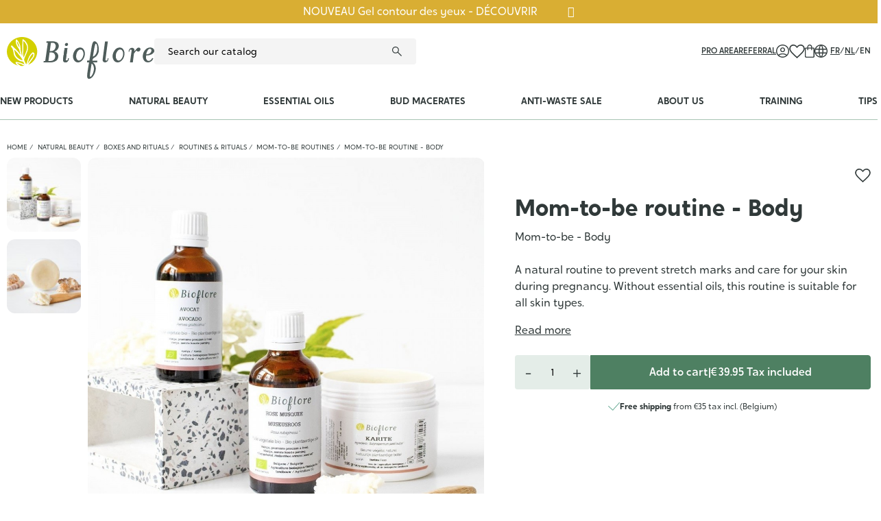

--- FILE ---
content_type: text/html; charset=utf-8
request_url: https://bioflore.be/en/mom-to-be-routines/1287-mom-to-be-routine-body.html
body_size: 174649
content:
<!doctype html>
<html lang="en">

<head>
    
        
    <meta charset="utf-8">


    <meta http-equiv="x-ua-compatible" content="ie=edge">



    <title>Mom-to-be routine - Body</title>
    <meta name="description" content="A natural routine to prevent stretch marks and care for your skin during pregnancy. Without essential oils, this routine is suitable for all skin types.">
    <meta name="keywords" content="">
            
            <link rel="canonical" href="https://bioflore.be/en/mom-to-be-routines/1287-mom-to-be-routine-body.html">
        
                                    <link rel="alternate" href="https://bioflore.be/fr/routines-future-maman/1287-future-maman-corps.html" hreflang="fr-be">
                                            <link rel="alternate" href="https://bioflore.be/nl/routines-voor-de-toekomstige-mama/1287-future-maman-corps.html" hreflang="nl-be">
                                            <link rel="alternate" href="https://bioflore.be/en/mom-to-be-routines/1287-mom-to-be-routine-body.html" hreflang="en-gb">
                                    <link rel="alternate" href="https://bioflore.be/en/mom-to-be-routines/1287-mom-to-be-routine-body.html" hreflang="x-default">
                                        
    
<meta property="og:title" content="Mom-to-be routine - Body"/>
<meta property="og:description" content="A natural routine to prevent stretch marks and care for your skin during pregnancy. Without essential oils, this routine is suitable for all skin types."/>
<meta property="og:type" content="website"/>
<meta property="og:url" content="https://bioflore.be/en/mom-to-be-routines/1287-mom-to-be-routine-body.html"/>
<meta property="og:site_name" content="Bioflore"/>

  <meta property="og:type" content="product"/>
            <meta property="og:image" content="https://bioflore.be/3921-large_default/mom-to-be-routine-body.jpg"/>
          <meta property="og:image" content="https://bioflore.be/3920-large_default/mom-to-be-routine-body.jpg"/>
        <meta property="og:image:height" content="1000"/>
    <meta property="og:image:width" content="1000"/>

        <meta property="product:price:amount" content="39.25" />
    <meta property="product:price:currency" content="EUR" />
          <meta property="og:availability" content="instock" />

		<link rel="stylesheet" href="https://cdnjs.cloudflare.com/ajax/libs/font-awesome/5.9.0/css/all.min.css" media="all">
		<link rel="stylesheet" href="https://bioflore.be/themes/bioflore/assets/cache/theme-4c75e41093.css" media="all">
	
	


<script type="application/ld+json">
  {
    "@context" : "http://schema.org",
    "@type" : "Organization",
    "name" : "Bioflore",
    "url" : "https://bioflore.be/en/",
    "logo" : {
      "@type":"ImageObject",
      "url":"https://bioflore.behttps://bioflore.be/img/bioflore-logo-1627396594.jpg"
    }
  }
</script>

<script type="application/ld+json">
  {
    "@context":"http://schema.org",
    "@type":"WebPage",
    "isPartOf": {
      "@type":"WebSite",
      "url":  "https://bioflore.be/en/",
      "name": "Bioflore"
    },
    "name": "Mom-to-be routine - Body",
    "url":  "https://bioflore.be/en/mom-to-be-routines/1287-mom-to-be-routine-body.html"
  }
</script>


  <script type="application/ld+json">
    {
      "@context": "http://schema.org/",
      "@type": "Product",
      "name": "Mom-to-be routine - Body",
      "description": "A natural routine to prevent stretch marks and care for your skin during pregnancy. Without essential oils, this routine is suitable for all skin types.",
      "category": "Mom-to-be routines",
      "image" :"https://bioflore.be/3921-home_default/mom-to-be-routine-body.jpg",                  "brand": {
          "@type": "Thing",
          "name": "Bioflore"
      },                  "weight": {
          "@context": "https://schema.org",
          "@type": "QuantitativeValue",
          "value": "0.455000",
          "unitCode": "kg"
      },                    "offers": {
          "@type": "Offer",
          "priceCurrency": "EUR",
          "name": "Mom-to-be routine - Body",
          "price": "39.25",
          "url": "https://bioflore.be/en/mom-to-be-routines/1287-mom-to-be-routine-body.html",
          "priceValidUntil": "2026-02-08",
                    "image": ["https://bioflore.be/3921-large_default/mom-to-be-routine-body.jpg","https://bioflore.be/3920-large_default/mom-to-be-routine-body.jpg"],
                              "sku": "",
                              "availability": "http://schema.org/InStock",
          "seller": {
            "@type": "Organization",
            "name": "Bioflore"
          }
        }
          }
  </script>

  <script type="application/ld+json">
    {
      "@context": "https://schema.org",
      "@type": "BreadcrumbList",
      "itemListElement": [
                  {
            "@type": "ListItem",
            "position": 1,
            "name": "Home",
            "item": "https://bioflore.be/en/"
          },                  {
            "@type": "ListItem",
            "position": 2,
            "name": "Natural Beauty",
            "item": "https://bioflore.be/en/79-natural-cosmetics"
          },                  {
            "@type": "ListItem",
            "position": 3,
            "name": "Boxes and rituals",
            "item": "https://bioflore.be/en/216-boxes-and-rituals"
          },                  {
            "@type": "ListItem",
            "position": 4,
            "name": "Routines &amp; Rituals",
            "item": "https://bioflore.be/en/113-routines"
          },                  {
            "@type": "ListItem",
            "position": 5,
            "name": "Mom-to-be routines",
            "item": "https://bioflore.be/en/118-mom-to-be-routines"
          },                  {
            "@type": "ListItem",
            "position": 6,
            "name": "Mom-to-be routine - Body",
            "item": "https://bioflore.be/en/mom-to-be-routines/1287-mom-to-be-routine-body.html"
          }              ]
    }
  </script>

    



    <meta name="viewport" content="width=device-width, initial-scale=1">



    <link rel="icon" type="image/vnd.microsoft.icon" href="https://bioflore.be/img/favicon.ico?1627396651">
    <link rel="shortcut icon" type="image/x-icon" href="https://bioflore.be/img/favicon.ico?1627396651">



    


    

  <script type="text/javascript">
        var ZHPRODUCTPACK_HIDE_PRICE = "0";
        var adtm_activeLink = {"id":118,"type":"category"};
        var adtm_isToggleMode = false;
        var adtm_menuHamburgerSelector = "#menu-icon, .menu-icon";
        var adtm_stickyOnMobile = false;
        var isVersionGreaterOrEqualTo177 = 1;
        var mollieSubAjaxUrl = "https:\/\/bioflore.be\/en\/module\/mollie\/ajax";
        var prestashop = {"cart":{"products":[],"totals":{"total":{"type":"total","label":"Total","amount":0,"value":"\u20ac0.00"},"total_including_tax":{"type":"total","label":"Total (tax incl.)","amount":0,"value":"\u20ac0.00"},"total_excluding_tax":{"type":"total","label":"Total (tax excl.)","amount":0,"value":"\u20ac0.00"}},"subtotals":{"products":{"type":"products","label":"Subtotal","amount":0,"value":"\u20ac0.00"},"discounts":null,"shipping":{"type":"shipping","label":"Shipping","amount":0,"value":""},"tax":null},"products_count":0,"summary_string":"0 items","vouchers":{"allowed":1,"added":[]},"discounts":[],"minimalPurchase":0,"minimalPurchaseRequired":""},"currency":{"id":1,"name":"Euro","iso_code":"EUR","iso_code_num":"978","sign":"\u20ac"},"customer":{"lastname":null,"firstname":null,"email":null,"birthday":null,"newsletter":null,"newsletter_date_add":null,"optin":null,"website":null,"company":null,"siret":null,"ape":null,"is_logged":false,"gender":{"type":null,"name":null},"addresses":[]},"country":{"id_zone":"9","id_currency":"0","call_prefix":"32","iso_code":"BE","active":"1","contains_states":"0","need_identification_number":"0","need_zip_code":"1","zip_code_format":"NNNN","display_tax_label":"1","name":"Belgium","id":3},"language":{"name":"English (gb)","iso_code":"en","locale":"en-US","language_code":"en-gb","active":"1","is_rtl":"0","date_format_lite":"Y-m-d","date_format_full":"Y-m-d H:i:s","id":5},"page":{"title":"","canonical":"https:\/\/bioflore.be\/en\/mom-to-be-routines\/1287-mom-to-be-routine-body.html","meta":{"title":"Mom-to-be routine - Body","description":"A natural routine to prevent stretch marks and care for your skin during pregnancy. Without essential oils, this routine is suitable for all skin types.","keywords":"","robots":"index"},"page_name":"product","body_classes":{"lang-en":true,"lang-rtl":false,"country-BE":true,"currency-EUR":true,"layout-full-width":true,"page-product":true,"tax-display-enabled":true,"page-customer-account":false,"product-id-1287":true,"product-Mom-to-be routine - Body":true,"product-id-category-118":true,"product-id-manufacturer-0":true,"product-id-supplier-0":true,"product-available-for-order":true},"admin_notifications":[],"password-policy":{"feedbacks":{"0":"Very weak","1":"Weak","2":"Average","3":"Strong","4":"Very strong","Straight rows of keys are easy to guess":"Straight rows of keys are easy to guess","Short keyboard patterns are easy to guess":"Short keyboard patterns are easy to guess","Use a longer keyboard pattern with more turns":"Use a longer keyboard pattern with more turns","Repeats like \"aaa\" are easy to guess":"Repeats like \"aaa\" are easy to guess","Repeats like \"abcabcabc\" are only slightly harder to guess than \"abc\"":"Repeats like \"abcabcabc\" are only slightly harder to guess than \"abc\"","Sequences like abc or 6543 are easy to guess":"Sequences like \"abc\" or \"6543\" are easy to guess.","Recent years are easy to guess":"Recent years are easy to guess","Dates are often easy to guess":"Dates are often easy to guess","This is a top-10 common password":"This is a top-10 common password","This is a top-100 common password":"This is a top-100 common password","This is a very common password":"This is a very common password","This is similar to a commonly used password":"This is similar to a commonly used password","A word by itself is easy to guess":"A word by itself is easy to guess","Names and surnames by themselves are easy to guess":"Names and surnames by themselves are easy to guess","Common names and surnames are easy to guess":"Common names and surnames are easy to guess","Use a few words, avoid common phrases":"Use a few words, avoid common phrases","No need for symbols, digits, or uppercase letters":"No need for symbols, digits, or uppercase letters","Avoid repeated words and characters":"Avoid repeated words and characters","Avoid sequences":"Avoid sequences","Avoid recent years":"Avoid recent years","Avoid years that are associated with you":"Avoid years that are associated with you","Avoid dates and years that are associated with you":"Avoid dates and years that are associated with you","Capitalization doesn't help very much":"Capitalization doesn't help very much","All-uppercase is almost as easy to guess as all-lowercase":"All-uppercase is almost as easy to guess as all-lowercase","Reversed words aren't much harder to guess":"Reversed words aren't much harder to guess","Predictable substitutions like '@' instead of 'a' don't help very much":"Predictable substitutions like \"@\" instead of \"a\" don't help very much.","Add another word or two. Uncommon words are better.":"Add another word or two. Uncommon words are better."}}},"shop":{"name":"Bioflore","logo":"https:\/\/bioflore.be\/img\/bioflore-logo-1627396594.jpg","stores_icon":"https:\/\/bioflore.be\/img\/logo_stores.png","favicon":"https:\/\/bioflore.be\/img\/favicon.ico"},"core_js_public_path":"\/themes\/","urls":{"base_url":"https:\/\/bioflore.be\/","current_url":"https:\/\/bioflore.be\/en\/mom-to-be-routines\/1287-mom-to-be-routine-body.html","shop_domain_url":"https:\/\/bioflore.be","img_ps_url":"https:\/\/bioflore.be\/img\/","img_cat_url":"https:\/\/bioflore.be\/img\/c\/","img_lang_url":"https:\/\/bioflore.be\/img\/l\/","img_prod_url":"https:\/\/bioflore.be\/img\/p\/","img_manu_url":"https:\/\/bioflore.be\/img\/m\/","img_sup_url":"https:\/\/bioflore.be\/img\/su\/","img_ship_url":"https:\/\/bioflore.be\/img\/s\/","img_store_url":"https:\/\/bioflore.be\/img\/st\/","img_col_url":"https:\/\/bioflore.be\/img\/co\/","img_url":"https:\/\/bioflore.be\/themes\/bioflore\/assets\/img\/","css_url":"https:\/\/bioflore.be\/themes\/bioflore\/assets\/css\/","js_url":"https:\/\/bioflore.be\/themes\/bioflore\/assets\/js\/","pic_url":"https:\/\/bioflore.be\/upload\/","theme_assets":"https:\/\/bioflore.be\/themes\/bioflore\/assets\/","theme_dir":"https:\/\/bioflore.be\/themes\/bioflore\/","pages":{"address":"https:\/\/bioflore.be\/en\/adress","addresses":"https:\/\/bioflore.be\/en\/adresses","authentication":"https:\/\/bioflore.be\/en\/login","manufacturer":"https:\/\/bioflore.be\/en\/brands","cart":"https:\/\/bioflore.be\/en\/cart","category":"https:\/\/bioflore.be\/en\/index.php?controller=category","cms":"https:\/\/bioflore.be\/en\/index.php?controller=cms","contact":"https:\/\/bioflore.be\/en\/contact-us","discount":"https:\/\/bioflore.be\/en\/reduction","guest_tracking":"https:\/\/bioflore.be\/en\/suivi-commande-invite","history":"https:\/\/bioflore.be\/en\/order-history","identity":"https:\/\/bioflore.be\/en\/identity","index":"https:\/\/bioflore.be\/en\/","my_account":"https:\/\/bioflore.be\/en\/my-account","order_confirmation":"https:\/\/bioflore.be\/en\/order-confirmation","order_detail":"https:\/\/bioflore.be\/en\/index.php?controller=order-detail","order_follow":"https:\/\/bioflore.be\/en\/order-follow-up","order":"https:\/\/bioflore.be\/en\/commande","order_return":"https:\/\/bioflore.be\/en\/index.php?controller=order-return","order_slip":"https:\/\/bioflore.be\/en\/order-slip","pagenotfound":"https:\/\/bioflore.be\/en\/404-page","password":"https:\/\/bioflore.be\/en\/password-forgotten","pdf_invoice":"https:\/\/bioflore.be\/en\/index.php?controller=pdf-invoice","pdf_order_return":"https:\/\/bioflore.be\/en\/index.php?controller=pdf-order-return","pdf_order_slip":"https:\/\/bioflore.be\/en\/index.php?controller=pdf-order-slip","prices_drop":"https:\/\/bioflore.be\/en\/promotions","product":"https:\/\/bioflore.be\/en\/index.php?controller=product","registration":"https:\/\/bioflore.be\/en\/index.php?controller=registration","search":"https:\/\/bioflore.be\/en\/search","sitemap":"https:\/\/bioflore.be\/en\/plan-site","stores":"https:\/\/bioflore.be\/en\/stores","supplier":"https:\/\/bioflore.be\/en\/fournisseur","new_products":"https:\/\/bioflore.be\/en\/new-products","brands":"https:\/\/bioflore.be\/en\/brands","register":"https:\/\/bioflore.be\/en\/index.php?controller=registration","order_login":"https:\/\/bioflore.be\/en\/commande?login=1"},"alternative_langs":{"fr-be":"https:\/\/bioflore.be\/fr\/routines-future-maman\/1287-future-maman-corps.html","nl-be":"https:\/\/bioflore.be\/nl\/routines-voor-de-toekomstige-mama\/1287-future-maman-corps.html","en-gb":"https:\/\/bioflore.be\/en\/mom-to-be-routines\/1287-mom-to-be-routine-body.html"},"actions":{"logout":"https:\/\/bioflore.be\/en\/?mylogout="},"no_picture_image":{"bySize":{"small_default":{"url":"https:\/\/bioflore.be\/img\/p\/en-default-small_default.jpg","width":98,"height":98},"cart_default":{"url":"https:\/\/bioflore.be\/img\/p\/en-default-cart_default.jpg","width":125,"height":125},"pdt_180":{"url":"https:\/\/bioflore.be\/img\/p\/en-default-pdt_180.jpg","width":180,"height":180},"pdt_300":{"url":"https:\/\/bioflore.be\/img\/p\/en-default-pdt_300.jpg","width":300,"height":300},"pdt_360":{"url":"https:\/\/bioflore.be\/img\/p\/en-default-pdt_360.jpg","width":360,"height":360},"medium_default":{"url":"https:\/\/bioflore.be\/img\/p\/en-default-medium_default.jpg","width":452,"height":452},"home_default":{"url":"https:\/\/bioflore.be\/img\/p\/en-default-home_default.jpg","width":500,"height":500},"pdt_540":{"url":"https:\/\/bioflore.be\/img\/p\/en-default-pdt_540.jpg","width":540,"height":540},"large_default":{"url":"https:\/\/bioflore.be\/img\/p\/en-default-large_default.jpg","width":1000,"height":1000}},"small":{"url":"https:\/\/bioflore.be\/img\/p\/en-default-small_default.jpg","width":98,"height":98},"medium":{"url":"https:\/\/bioflore.be\/img\/p\/en-default-pdt_360.jpg","width":360,"height":360},"large":{"url":"https:\/\/bioflore.be\/img\/p\/en-default-large_default.jpg","width":1000,"height":1000},"legend":""}},"configuration":{"display_taxes_label":true,"display_prices_tax_incl":true,"is_catalog":false,"show_prices":true,"opt_in":{"partner":false},"quantity_discount":{"type":"discount","label":"Unit discount"},"voucher_enabled":1,"return_enabled":0},"field_required":[],"breadcrumb":{"links":[{"title":"Home","url":"https:\/\/bioflore.be\/en\/"},{"title":"Natural Beauty","url":"https:\/\/bioflore.be\/en\/79-natural-cosmetics"},{"title":"Boxes and rituals","url":"https:\/\/bioflore.be\/en\/216-boxes-and-rituals"},{"title":"Routines & Rituals","url":"https:\/\/bioflore.be\/en\/113-routines"},{"title":"Mom-to-be routines","url":"https:\/\/bioflore.be\/en\/118-mom-to-be-routines"},{"title":"Mom-to-be routine - Body","url":"https:\/\/bioflore.be\/en\/mom-to-be-routines\/1287-mom-to-be-routine-body.html"}],"count":6},"link":{"protocol_link":"https:\/\/","protocol_content":"https:\/\/"},"time":1769225271,"static_token":"e343e558b11f2cb78d09a2f9f4094413","token":"c56712912504d6832be3b07bfbf5cea5","debug":false,"modules":{"bioflore":{"cartController":"https:\/\/bioflore.be\/en\/module\/bioflore\/cart"},"wpkvatchecker":[]}};
        var psemailsubscription_subscription = "https:\/\/bioflore.be\/en\/module\/ps_emailsubscription\/subscription";
        var token = "e343e558b11f2cb78d09a2f9f4094413";
        var urlAssociateComabination = "https:\/\/bioflore.be\/en\/module\/relatedcombinationandfeature\/ajax";
        var zhProductPack = "https:\/\/bioflore.be\/en\/module\/zhproductpack\/ajax?token=e343e558b11f2cb78d09a2f9f4094413";
      </script>



    <!-- emarketing start -->





<!-- emarketing end --><script async src="https://www.googletagmanager.com/gtag/js?id=G-8WJWV0QTCE"></script>
<script>
  window.dataLayer = window.dataLayer || [];
  function gtag(){dataLayer.push(arguments);}
  gtag('js', new Date());
  gtag(
    'config',
    'G-8WJWV0QTCE',
    {
      'debug_mode':false
      , 'anonymize_ip': true                }
  );
</script>


<script>
  var bpost_selected_pickup =  "Pickup Point";
  var bpost_maps_key = "";
  var BPOST_PLUGIN_URL =  "/modules/bpostshippingplatform/";
  var BPOST_LABEL_MANDATORY_POINT = "Please select a Pickup Point or choose a different shipping method";

  var BPOST_MONDAY = "Monday";
  var BPOST_TUESDAY = "Tuesday";
  var BPOST_WEDNESDAY = "Wednesday";
  var BPOST_THURSDAY = "Thursday";
  var BPOST_FRIDAY = "Friday";
  var BPOST_SATURDAY = "Saturday";
  var BPOST_SUNDAY = "Sunday";

  var BPOST_MAP = "Map";
  var BPOST_LIST = "List";

  var BPOST_SELECT = "Select";
  var BPOST_SELECTED = "Selected";
  var BPOST_SEARCH = "Search";

  var BPOST_DISPLAYING = "Displaying the";
  var BPOST_COLLECTION = "collection points closest to the indicated location";

  var bpost_no_points_found = "No pickup points returned by the carrier for this address";
  var bpost_geolocationfailed = "Could not geolocate the address. ";

  var bpost_options_text = "Choose a pickup point";
  var bpost_validate_text = "Select";
  var bpost_icon_folder =  "/modules/bpostshippingplatform/views/img/markers/";

  var bpost_presta_version = "82";

  var bpost_ajax_pickup_points = "https://bioflore.be/en/module/bpostshippingplatform/ajax";
  /** why the "smarty" thing finds this a good way to print a variable is beyond us.. no appropriate esccape options where found **/
  bpost_ajax_pickup_points = bpost_ajax_pickup_points.replace(/\&amp\;/g,"&");

  var bpost_carrier_pins = {"10":"10.png","15":"15.png","16":"16.svg","17":"17.svg","20":"20.svg","25":"25.svg","26":"26.png","27":"27.svg","30_1":"30_1.png","30_2":"30_2.png","30_3":"30_3.png","30_4":"30_4.png","30_8":"30_8.png","30_9":"30_9.png","30":"30.png","32":"32.png","36":"36.png","39":"39.png","42":"42.png","45":"45.png","54":"54.png","60":"60.png","61":"61.png","68_16":"68_16.svg","68_1":"68_1.svg","68_2":"68_2.svg","68_4":"68_4.svg","68_990":"68_990.svg","68":"68.svg","71_16":"71_16.svg","71_1":"71_1.svg","71_2":"71_2.svg","71_4":"71_4.svg","71_990":"71_990.svg","71":"71.svg","7":"7.png"}; /** we need the json to display the carrier ping for a pickup point destination, the pins are read from within our img/markers folder so no user input is needed here hence no risk of xss */
  var bpost_address = {"id":null,"id_shop_list":[],"force_id":false,"id_customer":null,"id_manufacturer":null,"id_supplier":null,"id_warehouse":null,"id_country":null,"id_state":null,"country":null,"alias":null,"company":null,"lastname":null,"firstname":null,"address1":null,"address2":null,"postcode":null,"city":null,"other":null,"phone":null,"phone_mobile":null,"vat_number":null,"dni":null,"date_add":null,"date_upd":null,"deleted":false,"peppol_identifier":null}; /** this variable is read from prestashop saved user shipping address */
  var bpost_carriers = [{"Id":68,"presta_id":1211,"hasPickup":false,"clones":[{"id":"1203","pb":1},{"id":"1213","pb":0},{"id":"1168","pb":0},{"id":"1188","pb":0},{"id":"1167","pb":1}],"pb":0}]; /** we need the json.. This variable is stored and read from the config, we control it always there is no user input here */


</script> <script type="text/javascript">
var referral_controller_url = "https://bioflore.be/en/module/referralbyphone/default";
var id_customer = "";
</script><script type="text/javascript">
   var abfd_url = "https://bioflore.be/en/module/amountbeforefreedelivery/ajax";
</script>


<meta name="google-site-verification" content="_yiptSCpo9_kxDIu5bk55RFcN1ExuRdS2gocReQPdTc" />


    <!-- Google Tag Manager -->
    <script>(function (w, d, s, l, i) {
            w[l] = w[l] || [];
            w[l].push({
                'gtm.start':
                    new Date().getTime(), event: 'gtm.js'
            });
            var f = d.getElementsByTagName(s)[0],
                j = d.createElement(s), dl = l != 'dataLayer' ? '&l=' + l : '';
            j.async = true;
            j.src =
                'https://www.googletagmanager.com/gtm.js?id=' + i + dl;
            f.parentNode.insertBefore(j, f);
        })(window, document, 'script', 'dataLayer', 'GTM-TDWNZT9');</script>
    <!-- End Google Tag Manager -->


<meta name="facebook-domain-verification" content="kve4tuqwz748m1mfq7sg3l8ztds4wk" />


    <script type="text/javascript">
        (function (e, t, o, n, p, r, i) {
            e.visitorGlobalObjectAlias = n;
            e[e.visitorGlobalObjectAlias] = e[e.visitorGlobalObjectAlias] || function () {
                (e[e.visitorGlobalObjectAlias].q = e[e.visitorGlobalObjectAlias].q || []).push(arguments)
            };
            e[e.visitorGlobalObjectAlias].l = (new
            Date).getTime();
            r = t.createElement("script");
            r.src = o;
            r.async = true;
            i = t.getElementsByTagName("script")[0];
            i.parentNode.insertBefore(r, i)
        })(window, document, "https://diffuser-cdn.app-us1.com/diffuser/diffuser.js", "vgo");
        vgo('setAccount', '650108235');
        vgo('setTrackByDefault', true);
        vgo('process');
    </script>



    <script>
        (function(h,o,t,j,a,r){
            h.hj=h.hj||function(){(h.hj.q=h.hj.q||[]).push(arguments)};
            h._hjSettings={hjid:4990856,hjsv:6};
            a=o.getElementsByTagName('head')[0];
            r=o.createElement('script');r.async=1;
            r.src=t+h._hjSettings.hjid+j+h._hjSettings.hjsv;
            a.appendChild(r);
        })(window,document,'https://static.hotjar.com/c/hotjar-','.js?sv=');
    </script>



    
</head>




<body id="product"
      class="lang-en country-be currency-eur layout-full-width page-product tax-display-enabled product-id-1287 product-mom-to-be-routine-body product-id-category-118 product-id-manufacturer-0 product-id-supplier-0 product-available-for-order elementor-page elementor-page-1287030501 product-pack">

    <div id="wpk_banner_block" style="background-color: #d9ae33; display: none;">
    <div id="wpk_text_banner">
                    <a href="/en/cosmetique-naturelle/1520-1619-gel-contour-des-yeux.html#/7-contenance-15_ml" target="_blank" style="color: #ffffff">NOUVEAU Gel contour des yeux - DÉCOUVRIR</a>
                <a href="#" title="Fermer" rel="nofollow" class="fa fa-times"
           id="wpk_banner_close" style="color: #ffffff">
        </a>
    </div>
</div>


<svg xmlns="http://www.w3.org/2000/svg" height="0" width="0" aria-hidden="true" style="display: block; visibility: hidden;">
  <symbol id="sym_account" viewBox="0 0 19 19">
    <path id="uuid-b41c202f-2693-448d-b26d-34787a29db0c" d="m3.34,14.79c.9-.62,1.89-1.1,2.94-1.43,1.05-.32,2.13-.47,3.22-.47,1.09,0,2.18.15,3.22.47,1.05.33,2.04.81,2.94,1.43.64-.71,1.15-1.53,1.48-2.42.34-.92.51-1.89.5-2.86.04-2.17-.83-4.25-2.38-5.76-1.51-1.55-3.6-2.42-5.76-2.38-2.17-.04-4.25.82-5.76,2.38-1.55,1.51-2.41,3.6-2.38,5.76,0,.98.16,1.95.5,2.86.33.9.84,1.72,1.48,2.43m6.16-3.67c-1.92,0-3.49-1.54-3.5-3.47,0,0,0-.02,0-.03,0-1.93,1.55-3.49,3.47-3.5,0,0,.02,0,.03,0,1.93,0,3.49,1.55,3.5,3.47,0,0,0,.02,0,.03,0,1.93-1.55,3.49-3.47,3.5,0,0-.02,0-.03,0m0,7.88c-1.27,0-2.53-.24-3.7-.74-2.29-.96-4.11-2.78-5.07-5.07C.24,12.02,0,10.76,0,9.49c0-1.27.24-2.53.74-3.69C1.71,3.51,3.52,1.7,5.81.74,6.98.24,8.24,0,9.51,0c1.27,0,2.52.24,3.69.74,2.28.97,4.09,2.78,5.06,5.06.5,1.17.75,2.42.74,3.69,0,1.27-.24,2.53-.74,3.7-.96,2.28-2.78,4.1-5.06,5.07-1.17.5-2.42.75-3.69.74m0-1.36c.93,0,1.85-.16,2.73-.48.88-.32,1.71-.78,2.43-1.38-.75-.49-1.57-.87-2.43-1.14-.88-.27-1.81-.4-2.73-.4-.93,0-1.85.13-2.75.38-.86.24-1.68.63-2.41,1.15.73.6,1.55,1.06,2.43,1.38.87.32,1.8.48,2.72.48m0-7.88c1.18,0,2.14-.96,2.14-2.14,0-1.18-.96-2.14-2.14-2.14-1.18,0-2.14.96-2.14,2.14,0,1.18.96,2.14,2.14,2.14"/>
  </symbol>

  <symbol id="sym_cart" viewBox="0 0 14 19.02">
    <path id="uuid-539de119-3c55-4a6b-95e2-11767b4f8d9a" d="m1.67,19.02c-.45.01-.88-.17-1.19-.49C.16,18.21,0,17.78,0,17.34V6.07c0-.45.17-.88.49-1.19.31-.32.74-.5,1.19-.49h1.82v-.68c0-.95.34-1.88.98-2.59C5.11.39,6.03-.03,7,0c.93-.02,1.83.35,2.48,1.02.67.65,1.04,1.55,1.02,2.48v.89h1.82c.92-.01,1.67.72,1.68,1.64,0,.01,0,.02,0,.04v11.27c.01.92-.73,1.67-1.64,1.68-.01,0-.02,0-.04,0H1.67m0-1.36h10.64c.17-.01.31-.15.32-.32V6.07c-.01-.17-.15-.31-.32-.32h-1.82v1.83c0,.18-.07.36-.19.48-.12.13-.3.2-.48.2-.18,0-.36-.07-.48-.2-.13-.13-.2-.3-.2-.48v-1.83h-4.28v1.83c0,.18-.07.36-.19.48-.12.13-.3.2-.48.2-.18,0-.36-.07-.49-.2-.13-.13-.2-.3-.2-.48v-1.83h-1.82c-.08,0-.16.04-.22.1-.06.06-.1.14-.1.22v11.27c0,.08.04.16.1.22.06.06.14.1.22.1m3.18-13.27h4.28v-.89c0-1.18-.94-2.14-2.12-2.14,0,0-.02,0-.03,0-.57-.01-1.12.21-1.52.62-.41.4-.63.95-.62,1.52v.89Zm-3.5,13.27h0Z"/>
  </symbol>

  <symbol id="sym_heart" viewBox="0 0 21.31 19">
    <path id="uuid-63ee3006-855a-4f34-b8b4-34db5c56a736" d="m10.66,19l-1.05-.96c-1.92-1.72-3.51-3.19-4.76-4.41-1.05-1-2.04-2.08-2.94-3.22-.62-.76-1.12-1.62-1.49-2.53C.14,7.16,0,6.38,0,5.59c-.03-1.49.56-2.93,1.62-3.97C2.66.56,4.1-.03,5.59,0c.97,0,1.92.24,2.78.69.9.47,1.69,1.14,2.28,1.97.6-.83,1.38-1.5,2.28-1.97C13.8.24,14.75,0,15.72,0c1.49-.03,2.93.56,3.97,1.62,1.06,1.04,1.65,2.48,1.62,3.97,0,.77-.14,1.54-.4,2.27-.36.9-.86,1.73-1.47,2.48-.91,1.14-1.9,2.22-2.95,3.23-1.26,1.24-2.87,2.75-4.84,4.53l-1,.9Zm0-2.05c1.82-1.63,3.31-3.01,4.48-4.16.98-.95,1.92-1.94,2.79-2.99.59-.68,1.08-1.44,1.45-2.26.26-.61.4-1.28.41-1.95.04-2.21-1.72-4.03-3.93-4.07-.05,0-.09,0-.14,0-.67,0-1.33.14-1.93.44-.68.35-1.28.82-1.79,1.4l-1.03,1.2h-.63l-1.03-1.2c-.51-.58-1.13-1.06-1.82-1.41-.59-.28-1.24-.43-1.9-.43-1.08-.02-2.13.4-2.89,1.17-.78.76-1.2,1.81-1.18,2.9,0,.65.13,1.3.38,1.9.36.8.82,1.54,1.39,2.2.87,1.05,1.8,2.05,2.78,2.99,1.18,1.15,2.71,2.57,4.58,4.27"/>
  </symbol>

  <symbol id="sym_lang" viewBox="0 0 19 19">
    <path id="uuid-201ae71c-8ecf-4e74-91be-cb5dba8d6848" d="m9.5,19c-1.27,0-2.53-.25-3.69-.74-2.28-.96-4.1-2.78-5.06-5.06C.25,12.03,0,10.77,0,9.5c0-1.27.24-2.53.74-3.7C1.71,3.52,3.53,1.71,5.81.74,6.97.25,8.23,0,9.5,0c1.27,0,2.53.24,3.7.74,2.28.97,4.09,2.78,5.06,5.06.5,1.17.75,2.43.74,3.7,0,1.27-.25,2.53-.74,3.69-.97,2.28-2.78,4.1-5.06,5.07-1.17.5-2.43.75-3.7.74m0-1.41c.47-.54.83-1.16,1.06-1.84.35-.92.6-1.87.76-2.84h-3.63c.17.98.42,1.95.77,2.88.21.67.57,1.28,1.05,1.8m-1.68-.13c-.38-.62-.68-1.28-.89-1.97-.28-.84-.48-1.7-.61-2.58H2.12c.53,1.17,1.33,2.21,2.34,3.01.98.78,2.13,1.31,3.36,1.54m3.36,0c1.23-.23,2.39-.76,3.37-1.54,1.01-.8,1.81-1.83,2.34-3.01h-4.19c-.16.88-.38,1.74-.66,2.59-.22.68-.5,1.34-.85,1.96M1.64,11.57h4.53c-.05-.38-.08-.74-.09-1.1-.01-.35-.02-.69-.02-1.02,0-.33,0-.66.02-1,.01-.34.04-.68.09-1.01H1.64c-.1.34-.17.68-.22,1.03-.09.68-.09,1.38,0,2.06.05.35.12.69.22,1.03m5.92,0h3.88c.05-.39.08-.75.09-1.08.01-.33.02-.66.02-.98s0-.65-.02-.99-.04-.7-.09-1.07h-3.88c-.05.38-.08.73-.09,1.07-.01.34-.02.67-.02.99s0,.65.02.99.04.7.09,1.07m5.26,0h4.53c.1-.34.17-.68.22-1.03.04-.34.07-.69.07-1.03,0-.35-.02-.7-.07-1.05-.04-.34-.12-.68-.22-1.01h-4.53c.05.37.08.73.09,1.09.01.35.02.7.02,1.02s0,.66-.02,1c-.01.34-.04.68-.09,1.01m-.13-5.48h4.19c-.52-1.17-1.32-2.2-2.32-3.01-.99-.78-2.15-1.31-3.38-1.55.37.64.66,1.31.89,2.01.27.83.48,1.69.62,2.55m-5.01,0h3.63c-.17-.99-.43-1.96-.78-2.9-.21-.66-.56-1.27-1.03-1.78-.47.51-.82,1.12-1.03,1.78-.35.94-.62,1.91-.78,2.9m-5.57,0h4.19c.14-.87.35-1.72.62-2.55.22-.7.52-1.37.88-2.01-1.24.23-2.4.77-3.38,1.55-1,.8-1.79,1.83-2.32,3"/>
  </symbol>

  <symbol id="sym_search" viewBox="0 0 13.33 13.33">
    <path id="uuid-2a8109c1-eb3f-49bb-a645-0f96424337cc" d="m12.55,13.33l-4.96-4.96c-.42.32-.88.56-1.37.74-.49.17-1.02.26-1.54.26-1.25.02-2.45-.47-3.31-1.37C.47,7.13-.02,5.93,0,4.68c-.02-1.25.47-2.45,1.37-3.31C2.23.47,3.43-.02,4.68,0c1.25-.02,2.45.47,3.31,1.37.89.87,1.39,2.07,1.36,3.32,0,.53-.09,1.06-.27,1.56-.17.48-.42.94-.73,1.35l4.96,4.96-.77.77m-7.87-5.05c.96.02,1.88-.36,2.55-1.05.69-.67,1.06-1.59,1.05-2.55.02-.96-.36-1.88-1.05-2.55-.67-.69-1.59-1.06-2.55-1.04-.96-.02-1.88.36-2.55,1.04-.69.67-1.06,1.59-1.04,2.55-.02.96.36,1.88,1.04,2.55.67.69,1.59,1.06,2.55,1.05"/>
  </symbol>

  <symbol id="sym_close" viewBox="0 0 15.557 15.556">
    <g id="icone_menu" transform="translate(327.636 -52.793)">
      <line id="Ligne_21" data-name="Ligne 21" x2="20" transform="translate(-326.929 67.642) rotate(-45)" fill="none" stroke-width="2"/>
      <line id="Ligne_113" data-name="Ligne 113" x2="20" transform="translate(-326.928 53.5) rotate(45)" fill="none" stroke-width="2"/>
    </g>
  </symbol>

  <symbol id="sym_menu" viewBox="0 0 22 18">
    <g id="icone_menu" transform="translate(-10 -56.64)">
      <line id="Ligne_21" data-name="Ligne 21" x2="22" transform="translate(10 65.64)" fill="none" stroke-width="2"/>
      <line id="Ligne_51" data-name="Ligne 51" x2="22" transform="translate(10 57.64)" fill="none" stroke-width="2"/>
      <line id="Ligne_52" data-name="Ligne 52" x2="22" transform="translate(10 73.64)" fill="none" stroke-width="2"/>
    </g>
  </symbol>

  <symbol id="sym_chevron" viewBox="0 0 10.121 17.414">
    <path id="Tracé_1167" data-name="Tracé 1167" d="M0,0,8,8l8-8" transform="translate(0.707 16.707) rotate(-90)" fill="none"/>
  </symbol>

  <symbol id="sym_chevron_v" viewBox="0 0 17.41 10.12">
    <path id="Tracé_1167" d="M.71.71l8,8L16.71.71" fill="none"/>
  </symbol>

  <symbol id="sym_arrow" viewBox="0 0 30.902 19.354">
    <g id="Fleche" transform="translate(-1444.301 -847.25)">
      <path id="Tracé_42" data-name="Tracé 42" d="M0,0,9.323,9.323,18.647,0" transform="translate(1465.172 866.25) rotate(-90)" fill="none"/>
      <line id="Ligne_72" data-name="Ligne 72" x1="30.283" transform="translate(1444.301 856.927)" fill="none"/>
    </g>
  </symbol>

  <symbol id="sym_cart_add" viewBox="0 0 23.25 22.34">
    <g id="Groupe_254"><g id="Groupe_253"><path id="Tracé_979" d="M1.67,22.34c-.45.01-.88-.17-1.19-.49C.16,21.54,0,21.11,0,20.66v-11.27c0-.45.17-.88.49-1.19.31-.32.74-.5,1.19-.49h1.82v-.68c0-.95.34-1.88.98-2.59.63-.74,1.56-1.15,2.52-1.12.93-.02,1.83.35,2.48,1.02.67.65,1.04,1.55,1.02,2.48v.89h1.82c.92-.01,1.67.72,1.68,1.64,0,.01,0,.02,0,.04v11.27c.01.92-.73,1.67-1.64,1.68-.01,0-.02,0-.04,0H1.67M1.68,20.98h10.64c.17-.01.31-.15.32-.32v-11.27c-.01-.17-.15-.31-.32-.32h-1.82v1.83c0,.18-.07.36-.19.48-.12.13-.3.2-.48.2-.18,0-.36-.07-.48-.2-.13-.13-.2-.3-.2-.48v-1.83h-4.28v1.83c0,.18-.07.36-.19.48-.12.13-.3.2-.48.2-.18,0-.36-.07-.49-.2-.13-.13-.2-.3-.2-.48v-1.83h-1.82c-.08,0-.16.04-.22.1-.06.06-.1.14-.1.22v11.27c0,.08.04.16.1.22.06.06.14.1.22.1M4.86,7.71h4.28v-.89c0-1.18-.94-2.14-2.12-2.14,0,0-.02,0-.03,0-.57-.01-1.12.21-1.52.62-.41.4-.63.95-.62,1.52v.89ZM1.36,20.98h0Z" stroke-width="0"/></g></g><path id="Tracé_1309" d="M19.87,4.77h3.17c.14,0,.22-.09.22-.25v-.9c0-.16-.07-.25-.22-.25h-3.17V.23c0-.16-.07-.23-.23-.23h-.92c-.16,0-.23.07-.23.23v3.13h-3.17c-.16,0-.23.09-.23.25v.9c0,.16.07.25.23.25h3.17v3.17c0,.16.07.23.23.23h.92c.16,0,.23-.07.23-.23v-3.17Z" stroke-width="0"/>
  </symbol>

  <symbol id="sym_check" viewBox="0 0 16.04 11.44">
    <path id="Tracé_1012" d="M.5,5.32l5.88,5.41L15.54.5" fill="none" stroke-linecap="round" stroke-miterlimit="10"/>
  </symbol>

  <symbol id="sym_heart" viewBox="0 0 22.43 20">
    <g id="Groupe_251"><path id="Tracé_978" d="M11.22,20l-1.12-1.01c-2.02-1.81-3.69-3.36-5.01-4.64-1.11-1.06-2.14-2.19-3.09-3.39-.65-.8-1.18-1.7-1.56-2.66C.15,7.53,0,6.71,0,5.89-.03,4.32.59,2.81,1.71,1.71,2.8.59,4.32-.03,5.89,0c1.02,0,2.02.25,2.93.73.95.49,1.77,1.21,2.4,2.07.63-.87,1.45-1.58,2.4-2.07C14.52.25,15.52,0,16.55,0c1.57-.03,3.08.59,4.18,1.71,1.12,1.1,1.74,2.61,1.71,4.18,0,.82-.14,1.63-.42,2.39-.38.95-.9,1.83-1.55,2.61-.96,1.2-2,2.33-3.11,3.4-1.32,1.3-3.02,2.89-5.09,4.76l-1.05.94ZM11.22,17.84c1.91-1.71,3.48-3.17,4.72-4.38,1.04-1,2.02-2.05,2.94-3.15.62-.72,1.13-1.52,1.53-2.38.28-.65.43-1.34.43-2.05.04-2.33-1.81-4.24-4.14-4.29-.05,0-.1,0-.15,0-.7,0-1.4.15-2.03.46-.71.37-1.35.87-1.88,1.47l-1.08,1.27h-.66l-1.08-1.27c-.54-.61-1.19-1.11-1.92-1.48-.63-.3-1.31-.45-2-.45-1.14-.02-2.24.42-3.04,1.23-.82.8-1.27,1.91-1.24,3.05,0,.69.14,1.37.4,2,.37.84.87,1.62,1.46,2.32.91,1.1,1.89,2.15,2.93,3.14,1.24,1.21,2.85,2.71,4.82,4.49" stroke-width="0"/></g>
  </symbol>

  <symbol id="sym_heart_full" viewBox="0 0 22.43 20">
    <g id="Groupe_251"><path id="Tracé_978" d="M11.22,20l-1.12-1.01c-2.02-1.81-3.69-3.36-5.01-4.64-1.11-1.06-2.14-2.19-3.09-3.39-.65-.8-1.18-1.7-1.56-2.66C.15,7.53,0,6.71,0,5.89-.03,4.32.59,2.81,1.71,1.71,2.8.59,4.32-.03,5.89,0c1.02,0,2.02.25,2.93.73.95.49,1.77,1.21,2.4,2.07.63-.87,1.45-1.58,2.4-2.07C14.52.25,15.52,0,16.55,0c1.57-.03,3.08.59,4.18,1.71,1.12,1.1,1.74,2.61,1.71,4.18,0,.82-.14,1.63-.42,2.39-.38.95-.9,1.83-1.55,2.61-.96,1.2-2,2.33-3.11,3.4-1.32,1.3-3.02,2.89-5.09,4.76l-1.05.94Z" stroke-width="0"/></g>
  </symbol>

  <symbol id="sym_question" viewBox="0 0 20 20">
    <path id="Tracé_1902" data-name="Tracé 1902" d="M9.95,16a1.24,1.24,0,1,0-.887-.363A1.2,1.2,0,0,0,9.95,16m-.9-3.85H10.9a3.641,3.641,0,0,1,.187-1.3,4.382,4.382,0,0,1,1.063-1.3,7.486,7.486,0,0,0,1.025-1.238A2.567,2.567,0,0,0,13.55,6.9a2.5,2.5,0,0,0-1.025-2.15A4,4,0,0,0,10.1,4a3.458,3.458,0,0,0-2.312.75A3.965,3.965,0,0,0,6.55,6.55L8.2,7.2a2.723,2.723,0,0,1,.562-.975A1.644,1.644,0,0,1,10.1,5.7a1.549,1.549,0,0,1,1.2.437,1.4,1.4,0,0,1,.4.963,1.63,1.63,0,0,1-.3.938,4.038,4.038,0,0,1-.75.812A6.242,6.242,0,0,0,9.3,10.325a4.547,4.547,0,0,0-.25,1.825M10,20a9.723,9.723,0,0,1-3.9-.788A9.978,9.978,0,0,1,.788,13.9,9.723,9.723,0,0,1,0,10,9.723,9.723,0,0,1,.788,6.1,9.978,9.978,0,0,1,6.1.788,9.723,9.723,0,0,1,10,0a9.723,9.723,0,0,1,3.9.788A9.978,9.978,0,0,1,19.212,6.1,9.723,9.723,0,0,1,20,10a9.723,9.723,0,0,1-.788,3.9A9.978,9.978,0,0,1,13.9,19.212,9.723,9.723,0,0,1,10,20m0-2a7.722,7.722,0,0,0,5.675-2.325A7.722,7.722,0,0,0,18,10a7.722,7.722,0,0,0-2.325-5.675A7.722,7.722,0,0,0,10,2,7.722,7.722,0,0,0,4.325,4.325,7.722,7.722,0,0,0,2,10a7.722,7.722,0,0,0,2.325,5.675A7.722,7.722,0,0,0,10,18" transform="translate(0 0)"/>
  </symbol>

  <svg id="sym_wave" viewBox="0 0 320 126.66">
    <path d="M320,0v61.53c-75.74,3.02-158.08,48.82-231.43,62.84-35,6.69-65.49-1.91-88.57-17.92V0h320Z" stroke-width="0"/>
  </svg>


    <symbol id="sym_instagram" viewBox="0 0 15.98 16.05">
    <g id="uuid-971ba42e-d278-4f33-9cda-9839e01628ad"><g id="uuid-80f22965-2902-44b0-960b-b55916c5a685"><path id="uuid-d53d1f38-a001-4418-b5bc-1aff2d248855" d="M7.99,3.91c-2.27,0-4.09,1.84-4.09,4.11s1.83,4.11,4.09,4.11,4.09-1.84,4.09-4.11-1.83-4.11-4.09-4.11Zm0,6.79c-1.46,0-2.66-1.2-2.66-2.67s1.19-2.67,2.66-2.67,2.66,1.2,2.66,2.67-1.2,2.67-2.66,2.67h0ZM13.21,3.74c0,.53-.43,.96-.96,.96s-.96-.43-.96-.96,.43-.96,.96-.96,.96,.43,.96,.96Zm2.71,.97c-.06-1.28-.35-2.42-1.29-3.36C13.69,.41,12.56,.12,11.28,.06,9.96-.02,6.01-.02,4.69,.06c-1.28,.06-2.41,.35-3.35,1.29C.41,2.29,.12,3.42,.06,4.71-.02,6.03-.02,10,.06,11.33c.06,1.28,.35,2.42,1.29,3.36,.94,.94,2.07,1.23,3.35,1.3,1.32,.08,5.27,.08,6.59,0,1.28-.06,2.41-.35,3.35-1.3,.93-.94,1.23-2.08,1.29-3.36,.07-1.32,.07-5.29,0-6.61h0Zm-1.7,8.02c-.28,.7-.82,1.24-1.52,1.52-1.05,.42-3.55,.32-4.71,.32s-3.66,.09-4.71-.32c-.7-.28-1.24-.82-1.52-1.52-.42-1.06-.32-3.56-.32-4.73s-.09-3.68,.32-4.73c.28-.7,.82-1.24,1.52-1.52,1.05-.42,3.55-.32,4.71-.32s3.66-.09,4.71,.32c.7,.28,1.24,.82,1.52,1.52,.42,1.06,.32,3.56,.32,4.73s.1,3.68-.32,4.73Z"/></g></g>
  </symbol>
  <symbol id="sym_facebook" viewBox="0 0 8.25 16.07">
    <g id="uuid-fa3c21dc-b9a3-4b82-89be-98b9bb83c6ef"><g id="uuid-353cbef1-b5a9-402c-88a1-6362b18a965d"><path id="uuid-1a020309-4114-4c52-922b-89c30a3026d2" d="M2.4,16.07v-7.19H0v-2.86H2.4V3.78C2.4,1.33,3.88,0,6.06,0c1.04,0,1.93,.08,2.19,.11V2.67h-1.51c-1.18,0-1.41,.56-1.41,1.39v1.97h2.67l-.37,2.86h-2.3v7.19"/></g></g>
  </symbol>
  <symbol id="sym_youtube" viewBox="0 0 16 12">
    <path d="M13.08.12C10.67-.04,5.32-.04,2.92.12.33.3.02,1.87,0,6c.02,4.12.32,5.7,2.92,5.88,2.4.16,7.75.16,10.15,0,2.6-.18,2.9-1.75,2.92-5.88-.02-4.12-.32-5.7-2.92-5.88ZM6,8.67V3.33l5.33,2.66-5.33,2.67Z" stroke-width="0"/>
  </symbol>

</svg>
<svg xmlns="http://www.w3.org/2000/svg" height="0" width="0" aria-hidden="true" style="display: block; visibility: hidden;">
  <symbol id="sym_drawing_olives" viewBox="0 0 367.324 428.121">
    <path id="Tracé_556" data-name="Tracé 556" d="M344.554,382.9l-5.393-5.393c-.906-1.665-.235-2.829-1.2-4.195l-16.179-15.58c-6.542-8.679-14.569-16.049-20.973-24.568-2.3-3.061-4.217-7.226-7.191-9.588,1.124-3.967,5.351-5.67,7.79-8.389,6.082-6.776,12.8-12.7,19.175-19.175,2.142-2.177,8.489-8.259,5.992-12.584l-.6-1.8c-7.153.152-10.117,4.729-13.782,8.389-8.561,8.551-14.811,18.3-20.973,29.362-4.537-1.593-14.594-12.409-16.778-16.778,3.693-1.883,4.7-4.781,7.191-7.79.185-9.635-3.141-10.057-7.79-14.381-.484-.617-.222-.147-.6-1.2,18.965-8.9,39.2-26.788,50.335-43.743,3.54-5.393,9.95-11.737,10.187-19.774h-2.4c-14.174,15.055-28.166,30.7-40.747,47.339-4.851,6.417-13.076,9.8-18.576,15.58-5.975-.674-8.619-4.135-15.58-4.195l-.6-8.988h1.8c1.68,3.193,4.459,4.594,4.794,8.988h.6l.6-.6c-.732-4.337-3.663-6.2-5.393-9.588,6.631-4.227,14.6-11.88,20.374-17.378l7.191-7.79c5.708-4.312,15.58-13.018,19.774-18.576,4.172-5.528,8.319-10.8,13.782-14.981a9.41,9.41,0,0,0-.6-3c-9.877-1.835-15.47,4.609-21.572,8.389-12.017,7.443-26.883,11.066-38.95,18.576-2.262,1.408-4.339,4.015-6.591,5.393-1.623.994-4.367.781-5.992,1.8-5.171-.035-8.691-7.273-9.588-11.385-.484-.617-.222-.147-.6-1.2,7.585-3.87,15.243-8.891,22.171-13.183,2.18-1.351,4.6-1.511,6.591-3,2.642-1.97,2.662-6.434,5.393-8.389v-1.2l-.6-.6a78.266,78.266,0,0,0-13.183,1.8c-4.959,1.024-11.375-1.486-15.58-2.4-5.031-1.089-9.37.672-12.584-1.8h-2.4v1.2a130.7,130.7,0,0,0,39.549,3v.6l-7.79,2.4c-7.033,1.663-28.3-2.329-31.759-4.794-1.982-1-6.791-14.871-4.195-18.576,2.267-5.8,13.091-7.792,17.377-11.984,13.081-12.791,32.231-34.995,36.553-55.728l-.6-.6c-5,1.168-13.672,20.169-16.778,25.167C252.645,144.1,246.211,149.9,240.888,157c-2.906,3.875-5.745,9.121-9.588,11.984-4.312,3.213-9.747,4.924-13.782,8.389-1.388-.135-1.69-.117-2.4-.6-.589-.514.317-.574.6-2.4-5.5-.277-5.708-4.244-8.389-7.191v-4.195c1.126-2.417,5.415-2.9,7.79-4.195,3.128-1.71,10.354-6.931,12.584-9.588,3.625-4.317,5.82-9.638,8.988-14.381,3.411-5.106,8.117-9.8,11.385-14.981,4.177-6.621,7.483-13.959,11.385-20.374,2.906-4.774,3.88-10.551,7.191-14.981.025-3.019-.292-4.312-1.2-5.992-7.945,1.288-13.8,18.913-17.378,25.767-7.343,14.074-17.008,26.473-25.767,38.95-2.614,3.725-4.062,8.844-7.79,11.385l-3.6,1.2c-1.915,1.3-2.23,3.231-4.794,4.195-.644.454-.554.377-1.8.6.025-2.789-.03-6.072-1.2-7.79-.849-1.391-2.629-1.323-4.195-1.8-1.98-8.679-8.941-17.15-11.385-27.564,22.271-13.17,46.532-36.618,60.522-58.125h.6c-3.223,13.173-19.55,23.118-26.965,32.957-4.547,6.035-9.508,13.55-15.58,17.977-4.339,3.163-11.273,5.246-14.381,9.588h-.6v.6c5.106-1.448,12.159-6.027,15.58-9.588h.6c-.275,6.534-2.879,17.288-6.591,20.973-1.208,1.2-3.413,1.366-4.794,2.4h-.6v.6c11.672-.412,8.4-13.662,13.183-20.973-.1-4.824,1.381-6.1,4.195-7.79l.6-.6c5.7,12.971-5.091,32.623-11.984,37.152v1.2c5.648-1.913,13.912-16.831,14.381-24.568.267-4.382.769-11.922-1.2-14.381.961-4.412,5.44-6.459,7.79-9.588,8.409-11.2,25.6-22.646,28.763-37.751-.484-.617-.222-.147-.6-1.2-5.3,1.086-7.995,7.588-10.786,11.385-4.087,5.56-10.8,15.123-16.179,19.175-5.228,3.94-11.862,8.439-15.58,13.782h-.6c2.09-5.57,8.01-9.945,11.385-14.381l1.8-4.794c4.192-6.864,12.6-18.164,12.584-28.164h-1.8c-7.183,15.013-13.363,30.5-22.771,43.144L195.347,115.65c-2.664,1.977-6.112,3.044-8.389,5.393-3.4-1.805-2.524-7.168-3-7.79-.4-.522-1.97-.587-2.4-1.2-4.042-5.8-5.44-13.557-10.786-17.977,2.175-9.55,9.2-18.893,15.58-24.568,1.885-1.678,4.522-2.749,5.992-4.794,1.456-2.027,1.538-5.1,3-7.191-.152-2.09-.21-2.522-1.2-3.6-.617-.484-.147-.222-1.2-.6-5.6,5.765-12.431,10.354-16.778,17.377-3.193,5.161-3.358,13.567-6.591,18.576v1.2h-.6c-1.913-2.924-4.834-5.306-5.992-8.988-5.053-16.074,10.749-36.325,16.179-44.942,2.916-4.627,3.977-10.4,7.191-14.981.085-2.672.167-4.212-1.2-5.393l-.6-.6c-8.581,12.8-22.463,28.863-24.568,47.339-1.62-2.831.969-9.715,1.8-12.584,3.4-11.782,6.512-23.959,15.58-29.961v-3c-8.08.652-19.21,13.962-22.771,19.774L151,46.739v.6h-.6c-.075-19.23.075-35.544-7.79-46.739V0c-1.456.791-.422-.28-1.2,1.2-1.024,2.23-.092,11.79,0,16.179.247,11.767,1.625,36.915,7.191,43.144v3c-5.675-1.875-9.785-6.087-14.381-8.988-10.958-6.916-21.592-13.365-31.759-20.973C96.615,29.177,92.041,23.163,85.09,19.774l-.6.6c1.828,5.74,8.08,9.895,12.584,13.183,8.7,6.349,18.029,11.433,27.564,17.377,4.654,2.9,8.654,7.113,13.782,9.588v.6c-11.026-.634-17.68-5.051-25.767-8.389-11.24-4.639-21.759-7.508-30.56-14.381a10.944,10.944,0,0,0-3.6.6c1.061,6.971,9.575,9.171,14.981,11.984,10,5.206,22.366,8.394,34.156,11.984l9.588.6c5.885,1.408,13.63,3.348,18.576,5.992-.062,1.518-.072,2.22-.6,3-.552,1.615-1.029,1.755-1.8,3-7.837-2.3-19.233.739-23.969,5.393-.454.644-.377.554-.6,1.8,6.734-.434,18.089-6.477,24.568-4.794,6,1.558,18.174,19.088,21.572,24.568,2.145,3.458,2.761,7.331,5.393,10.187-2.669,4.334-10.644-.459-13.782-1.8-8.674-3.7-26.476-10.629-31.759-17.377h-1.2c5.443,7.9,24.99,15.013,34.755,19.175v.6c-12.821-2.814-23.657-6.562-33.557-12.584-4-2.434-7.752-7-13.183-7.79,1.543,1.526,3.5,1.73,5.393,3,9.745,6.5,19.3,13.315,31.759,17.377,7.65,2.492,17.03,1.159,22.771,5.393,3.618,1.341,3.665,6.369,5.992,8.988-.24,1.231-.15,1.154-.6,1.8-.644.454-.554.377-1.8.6v-1.8a7.211,7.211,0,0,0-4.794,1.8h-1.2a10.093,10.093,0,0,1,3.6-3v-1.2c-3.513.664-4.986,3.253-7.79,4.195H155.8c-12.134-3.488-27.075-13.32-36.553-20.374-6.584-4.9-16.326-18.516-25.167-19.774v1.8c17.105,11.2,27.874,30.106,44.942,41.346v.6c-4.442-1.026-8.244-2.941-11.984-4.195l-6.591-1.2c-3.78-1.913-6.267-5.877-11.385-6.591.282,3.128,1.565,4.155,3.6,5.393v1.2c-6.8-.512-19.4-2.384-23.969-5.393a8.43,8.43,0,0,0-2.4.6c.387,1.034.117.587.6,1.2,2.045,1.531,13.235,4.492,16.179,4.794l-1.2,1.2c1.1,5.655,10.484,10.913,14.981,13.782,16.579,10.574,33.117,18.124,55.129,23.969,6.589,1.75,26.583,4.849,31.759,0,2.7.684,3.143,2.557,4.794,4.195v1.2c-22.136.572-44.415,3.251-58.724,11.984a8.429,8.429,0,0,0,.6,2.4c12.319-.167,21.163-3.628,31.16-5.992h8.389c5.011-1.106,14.836-2.846,18.576-5.393,4.05.642,7.972,13.555,10.786,16.778-.24,1.231-.15,1.156-.6,1.8-2.489,1.7-6.015.3-9.588,1.2-8.072,2.03-16.751,5.867-25.767,5.992-3.343.045-9.782.854-11.984-.6a17.316,17.316,0,0,0-5.393.6l.6,1.8c12.539,2.682,42.15,1.883,49.736-4.195h2.4v.6c-2.924,2.015-4.327,5.852-7.191,7.79-4.856,3.288-12.956,2.145-19.175,4.195-3.031,1-6.729,3.1-10.187,3.6v1.2c7.333-.237,14.027-2.6,20.374-4.195l12.584-1.2c3.353-1.271,5.348-4.919,7.79-7.191l.6-.6c1.281,4.721,4.674,11.635,7.79,14.981-2.986,2.242-12.861.589-18.576.6-9.922.017-22.636,1.069-29.362,4.794l.6,1.8c8.134-.122,13.365-1.947,20.374-3,4.142-.619,9.682,1.241,14.981,1.2,4.809-.04,9.39-3.443,12.584-1.8,3.875,2,5.331,10.054,8.389,13.183-.387,1.034-.117.587-.6,1.2-4.939,3.286-12.911.854-19.774,2.4-10.6,2.384-22.336-.117-31.759-2.4-4.886-1.181-10.382-.809-14.981-1.8-8.951-1.925-22.89.509-29.362-3.6a22.149,22.149,0,0,0-6.591.6c1.78,4.8,9.028,5.258,13.183,7.79,9.093,5.54,22.011,10.384,33.557,13.183,9.87,2.392,22.988-1.868,31.759-2.4v.6c-8.644,2.107-17.3,13.013-10.786,22.77,4.367,6.539,22.149,11.7,33.557,11.385v3.6c-6.384-.215-11.647.2-13.183,4.794-1.778,2.489-1.418,8.007,0,10.786,2.035,3.99,15.213,14.214,22.771,12.584C253.132,316.5,261,313.516,264.857,311c2.881-1.885,4.442-4.661,8.389-5.992.617-.484.147-.222,1.2-.6.919,1.546,1.313,3.039,2.4,4.794,2.876,4.656,10.589,6.412,12.584,11.984l.6.6a264.9,264.9,0,0,1-41.946,12.584c-11.228,2.512-25.462-6.125-35.354.6l-1.8.6.6.6c1.448.894,9.692-2.3,13.782-2.4v.6c-5.565,1.528-4.1,5.86-7.191,9.588-1.273.859-4.392.684-6.591.6v1.2c1.975-.052,4.292-.142,5.393.6h1.2c-.692,12.836.692,21.612,8.988,26.965v.6c-8.918.012-11.54-3.256-16.778-6.591.03-14.893,2.514-32.528-3-44.343-5.565.552-3.765,5.306-5.992,8.988.262,5.363-.027,6.841-3.6,8.389.672,2.542,1.353,1.705,3,3,2.067,3.133.859,9.088,3,11.984v1.2h.6c-1.81-13.622-2.8-19.585.6-32.358l1.8-.6c1.273,2.677,4.5,21.362,2.4,24.568v17.377c-9.3-3.153-12.319-13.84-16.179-22.771-3.064-7.088-7.887-14.162-10.786-20.973-3.7-8.7-4.387-15.71-8.988-23.37-1.034-.387-.587-.117-1.2-.6h-3a32.148,32.148,0,0,0,1.8,16.778c4.694,11.645,16.99,40.385,25.767,46.739-.24,1.231-.15,1.154-.6,1.8v.6c-5.7-1.755-14.536-11.607-16.778-16.778-2.06-4.751-2.182-9.752-4.195-14.381-2.127-4.894-5.738-9.405-8.389-13.782h-1.8c1.665,20.853,10.466,23.4,16.778,37.751-6.182-2.9-23.707-12.027-23.969-19.774a8.6,8.6,0,0,0-3-.6c-3.426-14.087,1.183-24.3,1.2-38.35.007-6.219.854-15.56-1.8-19.774-.617-.484-.147-.222-1.2-.6-3.343,9.792.677,28.213-1.8,38.95-.7,3.044-1.573,10.124,0,12.584v3c-2.564-.886-10.546-10.644-11.385-13.183-.781-2.364.794-3.213,0-4.794-.889-1.481-.742-1.114-3-1.2-.652-2.619-3.593-6.462-2.4-10.187.307-.954,2.025-2.057,2.4-3l4.195-19.175c2.632-6.224,7.058-11.018,7.191-20.374h-2.4l-5.992,19.175-7.79,7.79c-1.074,2.4-1.466,12.137,0,14.381v3h-.6c-1.041-2.265-1.548-6.177-3-8.389v-.6c-1.93.767-2.067,1.91-3.6,3-1.548-3.778-2.4-10.127-5.393-12.584.921-3.96,4.479-5.455,5.992-8.988,3.128-7.3,2.24-15.393,4.794-23.969.884-2.969,4.507-10.836,1.8-14.981v-1.2h-1.8c-.117,6.02.122,12.546-1.8,17.377-.759,1.908-3.148,3.7-4.195,5.393-3.683,5.95-7.792,13.929-7.79,22.771l-3.6-.6c-1.992-4.314-3.735-8.534-6.591-11.984l5.992-19.175c2.1-8.849-.335-30.68-3-37.152-1.5-3.648-4.539-6.484-6.591-9.588h-1.2l-.6.6c.285,23.937,14.366,46.914,1.2,67.113h-1.8c-.547-6.2-4.956-7.94-6.591-12.584-.839-2.379.1-3.283-1.2-4.794v-.6c-1.818.649-1.775.552-2.4,2.4h-1.2l1.2-1.2c-.534-4.237-3.151-4.711-4.195-8.389-1.129-2.716,5.52-20.259,6.591-25.767h-.6c-.617-.484-.147-.222-1.2-.6-1.533,3.765-1.3,9.163-3,13.183-1.134,2.687-3.835,4.329-4.794,7.191-3.113-1.95-4.4-1.738-7.79,0a6.973,6.973,0,0,0-1.2-1.8C74.776,227.438,86.4,209.5,77.9,197.744c-.644-.454-.554-.377-1.8-.6-.087,6.611-1.488,34.133-4.195,37.152-.362.729-11.775-8.484-14.381-10.187.182-10.279,5.995-17.043,1.8-25.767l-1.2-.6c-.974,2.776-.132,9.86-1.8,12.584.095,6.479-2.165,3.618-5.393,6.591-2.434-3.818-.21-11.915-1.8-16.179-2.514-6.746-9.96-16.039-13.782-22.771h-1.2c.352,8.4,4.984,13.72,7.191,20.374,2.6,7.835,2.352,14.022,7.191,19.175v.6c-9.2-1.5-12.112-8.571-18.576-12.584-2.642-1.64-6.844-1.256-9.588-3a19.734,19.734,0,0,0-5.992.6c.629,5.545,4.587,3.72,8.988,5.393,3.523,1.338,7.423,4.255,10.786,5.992,1.393.719,2.754.347,4.195,1.2,1.69,1,2.562,3.605,4.195,4.794l-.6,1.2c-10.666,4.519-26.708,5.91-41.346,5.992l-.6.6c3.755,10.5,26.758,2.914,34.755,1.2,5.855-1.256,10.521.4,14.381-2.4,2.334,1.216,2.115,4.951,4.195,5.992,1.243.622,2.4-.477,3-.6,4.157,2.327,6.2,7.827,10.786,10.187-2.354,1.8-7.872,1.218-11.984,1.2-9.011-.045-21.35-2.886-25.167-8.389h-2.4c2.6,7.513,23.187,12.361,34.156,10.187,2.477-.492,5.535.5,7.191-.6,4.329.272,8.973,4.649,11.385,7.191,2.275-.467,1.7-.669,3-1.8a9.033,9.033,0,0,1,1.2,3.6c-13.073,1.875-16.938,4.332-28.763-.6-2.377-.991-4.769-.951-6.591-2.4a19.735,19.735,0,0,0-5.992.6c1.86,9.111,25.986,5.171,33.557,9.588h5.992v.6c-15.053,5.965-26.169,9.785-42.545,2.4-4.914-2.217-8.015-7.847-13.782-8.988v1.8c3.066,1.888,5.535,4.689,8.389,6.591,9.7,6.464,49.571,15.3,55.129-1.2,4,1.069,5.438,6.616,8.389,8.988-1.086,6.407-11.74,6.884-18.576,8.389-17.745,3.907-33.072-6.02-46.14-9.588l-.6.6c1.473,3.663,6.147,4.8,9.588,6.591,3.168,1.653,6.851,3.8,10.786,4.794,5.708,1.446,34.48.252,38.35-1.2,3.463-1.3,9.485-5.683,11.984-8.389,4.045.9,4.247,6.916,6.591,9.588-1.2,5.65-8.806,4.794-15.58,4.794-13.205,0-34.7,1.618-41.946-4.195a8.514,8.514,0,0,0-2.4.6c1.373,3.763,6.379,4.6,9.588,6.591,8.264,5.136,17.932,10.322,30.56,7.79,10.861-2.177,25.307,2.766,25.767-9.588h.6c1.733,4.225,2.015,10.374,3.6,14.981C107.725,311.521,92.8,319.7,73.105,320.585v1.8l.6.6c13.42-.125,26.281-.13,34.755-5.393,4.469-2.776,9.116-8.509,14.381-10.187,2.667-.849,4.319.682,7.79-.6l5.393,8.389c-.135,8.8-24.279,15.51-32.957,17.378-.387,1.034-.117.587-.6,1.2.24,1.231.15,1.154.6,1.8a6.671,6.671,0,0,0,5.992.6c3.343-1.074,7.306-3.733,11.385-4.794,4.924-1.281,10.037-.155,13.183-3,2.629-.894,4.045-3.223,4.195-6.591,4.11,1.975,8.407,12.279,11.385,16.179-.24,1.231-.15,1.154-.6,1.8-5.166,4.062-22.286,4.836-29.961,6.591-4.676,1.069-9.707-.33-13.183,1.8a6.9,6.9,0,0,0-4.195,1.2l.6,1.2c4.329,1.69,7.71-1.348,13.782,0,14.863,3.3,31.694,1.9,35.953-9.588a7.023,7.023,0,0,0,3-1.2h.6c1.1,6.227,1.638,9.206,5.992,11.984-.989,5.121-12.726,11.116-17.977,12.584-2.275.637-5-.322-6.591.6a7.921,7.921,0,0,0-4.794,1.2l.6,1.2,9.588.6c6.13-1.213,20.761-6.851,23.969-10.786h1.8l1.8,5.393c-.786,11.3-9.625,12.439-16.778,17.378l-3.6,3.6v2.4c7.2.712,24.8-15.612,25.767-22.171,6.859,8.968-6.6,26.97-10.187,30.56.24,1.231.15,1.154.6,1.8v1.2c6.517-.377,6.232-6.734,8.389-11.385,3.131-6.754,10.025-11.148,13.782-17.377h.6c.017,12.491-1.176,20.2-6.591,26.965-.017,1.745-.03,3.266.6,4.195l.6.6c1.853-2.741,4.217-4.816,5.393-8.389,1.014-3.083.32-6.474,1.8-8.988,2.754-4.681,7.52-8.422,8.988-14.381,2.032.672,2.295,1.446,4.794,1.8-.177-3.945-2.2-6.13-3-7.79-2.1-2.277-5.3-3.443-7.191-5.992-8.01-10.823-13.273-25.025-19.175-37.751-1.3-2.8-6.422-15.09-4.195-18.576v-1.2h1.2c1.181,1.6,3.366,2.949,4.195,4.794,2.587,5.745,2.409,11.74,4.794,17.378,2.192,5.183,6.13,10.424,8.389,15.58,3.655,8.339,5.792,16.544,10.786,23.37,2.3,3.138,6.759,5.673,9.588,8.389v3.6c-.724,1.506-3.418,1.436-4.794,2.4-1.97,1.373-2.619,4.2-4.195,5.992.152,3.84.951,3.133,3,4.794,7.266-.182,8.844-7.55,12.584-11.385v-.6c7.345,2.694,17.857,10.544,27.564,10.786.292,2.457.16,2.045,1.8,3v.6l-16.778-3c-16.976-3.818-27.657,8.739-32.957,17.377-1.765,2.876-6.387,9.777-3.6,14.981,1.423,2.652,5.643,3.935,8.389,5.393a67.231,67.231,0,0,0,12.584,5.393c6.579,1.808,23.085-5.777,25.767-8.389,1.568-1.526,1.915-3.935,3-5.992,1.945-3.7,7.4-13.17,3-19.175v-.6h-1.2c1.758,8.574-.989,21-6.591,25.167-2.739,2.035-6.424,2.6-9.588,4.195-2.911,1.463-8.267,4.751-13.183,3.6-7.655-1.8-14.142-6.347-20.374-9.588-4.09-20.448,20.533-35.866,43.743-29.961,5.733,1.458,11.538,4.06,16.778,5.393,6.125,1.558,10.719-2.886,16.179-1.2,8.109,2.507,14.541,8.307,20.973,12.584,2.464,1.64,5.5,2.322,7.79,4.195l3,4.195c7.5,5.505,17.442,8.5,23.969,14.981h1.8v-.6c-4.264-1.386-26.081-15.8-26.366-17.977-2.494-2.09-5.718-2.911-8.389-4.794-3.563-2.509-7.066-6.07-10.786-8.389-3.6-2.25-8.124-2.829-11.385-5.393l-.6-.6a22.149,22.149,0,0,0,11.984-13.183c3.675-11.5-12.322-21.869-22.171-18.576-3.428,1.146-6.112,4.644-8.988,6.591v.6h-.6c-1.408-6.267-3.813-13.815-7.191-18.576,1.818-2.8,13.964-1.049,18.576-2.4,5.877-1.718,28.261-13.448,31.16-17.377h1.2c3.505,5.47,8.8,9.373,12.584,14.381a183.375,183.375,0,0,0,16.179,19.175l13.782,13.183c2.315,3.448,3.051,7.026,5.393,10.187,7.1,9.58,16.8,17.435,23.37,27.564h1.8c-6.209-10.289-15.59-18.524-22.771-28.164M296.017,258.865c7.65-10.132,15.682-19.772,23.37-29.961l11.984-11.984h1.2c-.8,4.949-4.347,8.349-6.591,11.984-7.263,11.76-15.011,22.461-25.767,30.56-4.9,3.688-11.845,7.173-15.58,11.984h-1.2l12.584-12.584M251.075,149.207c4.879-6.574,8.172-13.887,12.584-20.973,1.9-3.054,4.831-5.8,5.992-9.588,1.176,3.148-4.816,11.465-6.591,14.381-2.28,3.745-3.47,7.4-5.992,10.786-5.633,7.575-13.9,13.5-19.175,21.572h-.6c3.428-6.527,9.6-10.536,13.782-16.179m-13.782-22.771c9.191-14.581,16.891-30.962,25.767-45.541h1.8c-.38,9.236-6.911,16.421-10.786,22.771-2.484,4.072-3.453,8.477-5.992,12.584-2.719,4.4-6.676,8.439-9.588,12.584-3.818,5.438-6.267,11.37-10.187,16.778-2.429,3.351-6.784,5.361-9.588,8.389h-.6c5.241-10.159,13.253-18.166,19.175-27.564M192.351,55.728h1.2c-.789,9.735-8.2,10.941-12.584,16.778-2.467,3.286-4.277,7.345-7.191,10.187v.6h-.6c1.815-12.928,11.945-19.844,19.175-27.564M90.483,25.767c3.306,1.129,11.328,8.012,13.183,10.786-4.592-2.706-10.277-6.384-13.183-10.786m16.778,28.763-9.588-3c-6.02-2.547-11.485-6.879-16.778-10.187v-1.2c4.277,1.221,6.869,3.965,10.187,5.992,6.16,3.763,20.783,9.648,28.164,11.385-3.226,1.723-9.415-1.77-11.984-3m41.346-4.195v5.393h-.6c-3.3-13.8-5.213-31.387-5.393-48.537,5.892,2.931,6.589,21.552,6.591,31.16,0,3.366.876,9.762-.6,11.984m-3,25.767h3a2.409,2.409,0,0,1-3,0M151,65.315c.916-6.212.095-14.629,2.4-20.973,4.077-11.23,12.873-16.858,20.374-24.568,1.034.387.587.117,1.2.6C165.67,26.351,157.236,51.3,157,66.514l-.6.6L151,65.315M161.79,82.094,157,77.3s3.358-11.922,4.195-14.381c3.136-9.213,6.444-19.762,11.385-27.564,3.2-5.058,8.961-10.162,10.786-16.179h1.2c-.664,12.526-10.826,21.3-16.179,29.961-2.19,3.54-2.637,7.131-4.195,11.385-1.291,3.523-5.658,14.753-2.4,19.774Zm20.374,34.755c-1.391-.135-1.69-.117-2.4-.6-1.034-.387-.587-.117-1.2-.6,1.034-.387.587-.117,1.2-.6h1.8c.387,1.034.117.587.6,1.2Zm-67.113-7.79a25.983,25.983,0,0,1,7.79,7.191c-2.619-1.71-6.072-4.554-7.79-7.191M201.938,153.4c.387,1.034.117.587.6,1.2v1.8h-.6a12.863,12.863,0,0,1-1.2-3Zm0,5.992v1.8c-14.2,3.074-39.092-7.051-49.136-13.183-4.984-3.044-10.541-7.448-16.778-8.988v-1.2c2.746.951,7.208-.135,10.187,1.2,3.123,1.4,6.132,5.795,8.988,7.79,4.779,3.338,11.443,7.443,17.378,8.988h5.992c5.276,1.163,12.753.767,16.179-1.8,5.89-.04,4.656,2.469,7.191,5.393m-8.988,4.195c-3.228,1.93-8.786-.961-11.385-1.8-9.88-3.178-21.8-4.222-27.564-11.385,11.722,5.58,24.378,10.479,38.95,13.183m-47.938-27.564c1.034.387.587.117,1.2.6-1.034-.387-.587-.117-1.2-.6M197.744,151c-1.059,1.785-12.042,5.1-16.179,4.195-2.554-.562-6.786-.342-9.588-1.2-5.258-1.608-21.619-11.126-23.37-15.58,5.837,1.7,10.282,6.077,15.58,8.389,4.1,1.79,8.422,1.633,13.183,3,4.991,1.428,12.991,1.885,16.778-1.2,2.906.389,2.125.894,3.6,2.4m-48.537-15.58h3.6a10.65,10.65,0,0,1-2.4,1.2Zm37.751-4.794h1.8c1.268,4.674,3.765,11.375,6.591,14.981l-.6,1.8-7.79,2.4c-8.579,1.957-30.4-7.47-33.557-11.385-1.034-.387-.587-.117-1.2-.6,7.82-1.725,29.624-3.431,34.755-7.191m-34.755,0c-2.522-1.031-5.406-1.815-7.191-3.6,2.594.642,5.725,1.743,7.191,3.6m-23.969-11.984c7.478,4.579,14.469,11.4,23.969,13.782l15.58-.6v.6c-19.784,3.972-32.2-1.863-39.549-13.782m14.981,17.977v.6c-7.028-.215-14.444-1.526-17.377-5.992,5.258,2.192,11.817,3.1,17.377,5.393m-26.366-6.591a11.814,11.814,0,0,0,3.6,2.4v.6c-3.563-.132-8.129-1.146-10.187-3Zm-11.984.6c22.548,3.276,39.269,16.441,55.728,26.366,6.639,4,16.284,5.166,23.969,7.79v.6c-24.883-1.883-42.67-13.15-59.323-23.37-6.507-3.992-14.808-6.359-20.374-11.385m98.872,36.553c-27.509,6.916-55.633-7.358-74.3-17.377-8.454-4.537-18.139-8.494-23.37-16.179,10.007,2.974,21.814,12.634,30.56,17.977,9.445,5.773,19.752,7.87,31.16,11.984,5.363,1.935,23.475,5.92,29.362,1.8h7.191l-.6,1.8m4.195,8.389c-5.8,1.266-10.446,3.5-15.58,4.794h-9.588c-5.118,1.168-10.779,2.846-15.58,4.195l-14.381,2.4v-.6l-.6-.6c8.918-4.277,20.646-6.547,31.16-8.988,6.586-1.531,16.364,1.318,21.572-1.8h3Zm10.786,6.591h-.6c-.776-1.775-1-1.818-.6-3.6h1.2Zm-26.366,20.973c5.108-4.08,16.464-2.027,22.171-5.393h1.2c-2.649,4.766-15.879,5.628-23.37,5.393m22.171,7.191v.6h-3.6v-.6c3.758-1.3,7.6-6.4,9.588-9.588h1.2a9.73,9.73,0,0,1-7.191,9.588M195.946,223.51l-6.591,1.8h-3v-.6c1.533-.6,5.091-.851,6.591-1.8h3Zm10.187-1.2c.709-.482,2.879-.734,3.6-1.2,5.358-.022,11.757-.257,16.179.6-3.855,3.014-13.872,1.094-19.774.6m59.922-20.374-.6.6c-1.76,6.317-10.789,7.88-14.981,11.984h-.6c4.542-6.983,9.575-7.578,14.981-12.584Zm-7.79,1.8v.6c-5.183,1.8-6.774,7.288-10.786,10.187-2.869,2.075-6.015,2.9-8.389,5.393-4.077-.407-13.505-16.124-13.782-20.973,9.233,3.583,20.106,5.063,32.957,4.794m-34.755-3.6c1.139.946,1.438,1.84,1.8,3.6h-.6l-1.2-3.6m1.8,5.393v-1.2h.6c.989,3.5,8.1,14.931,10.786,16.778l-.6.6c-.644.454-.554.377-1.8.6-.719-3.508-6.676-14.3-8.988-16.778m29.961,58.724c-.617.484-.147.222-1.2.6-4.5-9.006-18.067-14.679-31.759-14.381v-.6c7.048-2.544,14.823-3.236,19.774-7.79,5.341,2.135,9.473,15.929,13.782,20.374-.24,1.231-.15,1.154-.6,1.8m62.319-60.522c-.717,2.462-1.723,2.532-3,4.195-.679-1.183-.182-2.679-.6-4.195Zm-4.794.6.6.6c-1.748,7.5-6.367,10.029-10.187,14.981-4.452,5.77-12.918,15.5-18.576,19.774-4.547,3.436-10.616,7.872-13.782,12.584h-.6c3.059-5.068,7.962-8.559,11.385-13.183,6.464-8.731,12.641-17.1,19.175-25.767,2.684-3.558,7.1-5.8,10.187-8.988ZM254.67,233.7c6.474-2.2,12.876-7.418,19.175-10.187,10.052-4.417,22.321-8.5,29.961-15.58h.6A54.141,54.141,0,0,1,280.437,228.3c-7.855,3.271-17.8,2.24-24.568,6.591h-1.2Zm33.557-7.79c1.034.387.587.117,1.2.6-3.925,2.791-6.11,8.092-8.988,11.984-3.021,4.087-7.74,7.331-10.786,11.385-3.248,4.322-6.2,10.317-12.584,11.385l1.2,1.2h-1.2l-12.584-21.572c10.978-6.509,35.384-7.428,43.743-14.981m-43.144,12.584c-1.031.532-.767.527-1.8,0Zm-29.961,10.786A82.717,82.717,0,0,1,152.8,239.69c-3.848-2.334-8.806-3.026-11.984-5.992a113.753,113.753,0,0,1,21.572,3l23.969,1.8c9.692,2.3,21.777,5.4,32.358,3,6.359-1.446,15.612.747,20.374-2.4a9.409,9.409,0,0,1,3,.6c-3.63,7.128-17.844,7.321-26.965,9.588m-6.591,26.965-4.195-6.591c-.17-17.829,19.814-21.2,34.755-14.981,5.65,2.354,9.136,7,13.782,10.187v2.4h1.8c.4,1.73,1.106,4.392,0,5.992-1.481,2.125-5.391.617-7.79,1.8-3.251,1.6-6.726,5.071-7.79,8.988-11.548,0-23.724-2.562-30.56-7.79M265.456,308.6l-15.58,7.191c-8.716,2.27-21.2-7.693-23.37-11.984-1-1.977-.667-5.585-.6-8.389,1.72-1.608,3.685-3.136,5.393-4.794h7.191c3.91,8.569,14.539,17,26.965,16.778Zm5.393-3.6c-11.106,2.554-24.7-4.185-29.362-11.385-1.016-1.568-.5-3-1.8-4.195.589-8.164,4.741-8.639,8.389-13.183,1.231-.24,1.154-.15,1.8-.6,11.815-.087,27.182,5.063,29.961,13.183a4.034,4.034,0,0,1,0,4.195c-.687,6.15-6.182,6.993-8.988,11.984M177.37,345.752c-6.242-3.995-9.977-14.109-10.786-23.37,6.369,3.029,6.724,16.5,10.786,22.171Zm-75.5-139.619c6.786,3.131,8.983,21.218,8.988,31.759,0,4.5.729,10.976-1.2,13.782v.6h-.6c-.312-17.735-7.3-29.459-7.191-46.14M77.3,201.938c4.192,6.112.32,16.1-.6,22.171-2.157-3.371-.13-18.651.6-22.171m-18.576-.6c1.825,2.374.5,6.15,0,9.588-1.516-2.3-.255-6.968,0-9.588M35.953,213.324c-4.557-.981-8.05-4.432-11.984-5.992l-7.79-1.8c-1.136-.924.107-.861,0-1.8l10.786,1.8c3.473,1.453,5.618,4.886,8.988,6.591Zm11.984,1.2c-2.7-5.5-3.523-12-5.992-18.576-1.223-3.256-3.346-6.527-4.195-10.187,5.405,4.264,6.8,12.778,10.786,18.576v10.187Zm-1.8,4.195c-.791,1.456.28.422-1.2,1.2-.617.484-.147.222-1.2.6a12.861,12.861,0,0,1-1.2-3l3.6,1.2m.6,7.79-6.591,1.8H31.16c-6.379,1.618-21.43,7.675-27.564,1.8H2.4v-1.2c11-.085,33.836-.916,39.549-5.992,3.051.432,2.861,1.645,4.794,3Zm2.4-1.2c-2-.544-2.292-.5-3-2.4-.484-.617-.222-.147-.6-1.2l.6-.6h3Zm2.4-2.4,1.2.6v1.2c-1.493-.881-.7.147-1.2-1.8m3,8.389h-.6c-.811-1.665-1.508-2.5-1.8-4.794,1.034.387.587.117,1.2.6.4.512.809,1.88,1.2,2.4Zm-.6-11.984v3l-3-1.8c.424-2.232.879-2.12,1.8-3.6h1.8c-.135,1.388-.117,1.69-.6,2.4m1.2,5.393c.484.7.482,1,.6,2.4-.484-.7-.482-1-.6-2.4M69.51,242.686c-5.208-2.714-7.827-8.232-12.584-11.385a15.068,15.068,0,0,1,.6-4.794c5.091,2.589,8.644,6.646,13.183,9.588-.429,2.629-1.154,3.328-1.2,6.591m11.984,6.591v1.2H80.3c-2-2.042-4.909-3.024-6.591-5.393h-.6c1.016-2.177,3.218-3.173,4.794-4.794h2.4l.6.6c.554,2.215,2.162,6.1.6,8.389m-25.167,7.191c-3.987-.841-7.345-2.167-10.786-3v-1.2c4.4.38,7.45,2.092,10.786,3.6Zm31.759-3.6v.6h-1.2c-.949-1.588-1.883-2.667-2.4-4.794,1.486,1.139,2.267,2.906,3.6,4.195m-4.195-8.988c-.387-1.034-.117-.587-.6-1.2a6.367,6.367,0,0,1,1.2-3c.889,1.451.215,2.225,0,4.195ZM74.3,258.865h-3.6v-.6c4.372-1.463,10.384-.629,13.782-3h1.8l1.2,1.2a8.43,8.43,0,0,1-.6,2.4c-2.607.6-9.435,2.1-12.584,0m14.981,1.8c-1.6,4.584-6.349,6.02-9.588,8.988H66.514v-.6c5.021-1.2,19.692-6.155,22.171-9.588l.6.6c.469.372.15.02,0,.6m3,1.2v-1.8l4.794,7.191c-2.037-1.438-2.859-3.875-4.794-5.393M41.946,275.044c4.686,1.987,10.626,4.245,16.179,4.794-4.484,2.931-14.369-2.417-16.179-4.794m53.93,21.572c-4.359-.926-10.3,2.062-16.179.6-5.82-1.451-18.446-6.2-21.572-10.187h-1.2v-.6c10.569,2.265,23.727,2.4,37.152,2.4,6.162,0,13.32.337,16.179-3,1.942.934,1.97,2.212,4.195,3-.659,5.708-10.913,9.42-18.576,7.79m20.374-10.187c-2.092-.514-1.618-.836-3-1.8v-1.2c1.231.24,1.154.15,1.8.6h1.2Zm10.786-28.763h1.2c-2.055,10.079-4.05,17.45-8.389,24.568-1.034.387-.587.117-1.2.6h-.6c.162-12.2,6.279-16.434,8.988-25.167M114.452,310.4c-9.221,5.885-15.043,11.206-31.16,10.786,3.213-2.215,8.821-1.446,12.584-3,4.974-2.05,9.72-5.393,14.381-7.79,3.848-1.977,7.89-2.579,10.786-5.393h1.2c-1.288,3.281-4.989,3.605-7.79,5.393m7.191-8.389a65.536,65.536,0,0,1-3-13.782c2.861,2.442,2.552,8.327,4.794,11.385l-.6,1.8-1.2.6m3,2.4-.6.6v-.6h-1.2l.6-1.8c1.456.791.422-.28,1.2,1.2.469.372.15.02,0,.6m1.8,1.8c.512-1.735.634-2.24-.6-3.6a6.264,6.264,0,0,1,1.2-3.6,13.12,13.12,0,0,1,2.4,7.191Zm6.591-4.794c-2-9.66.856-14.544,5.393-19.175,1.039,2.03-3.116,16.821-4.794,18.576l-.6.6m-20.374,31.16c-1.918.484-4.569,1.276-5.992,2.4h-1.8v-1.2l4.794-1.8h3Zm18.576-4.794c-1.558,1.114-4.884.754-6.591,1.8h-4.195v-.6c4.721-1.109,11.715-4.4,14.381-7.79h1.8c-.739,3.418-2.175,5.643-5.393,6.591m-11.385,21.572c-2.037-.417-4.095.265-5.393-.6h-.6v-.6c7.078-.152,28.953-3.243,32.957-5.992h2.4c-2.771,8.2-18.286,9.463-29.362,7.191m33.557-61.72c1.463,1.8,2.354,11.845.6,14.381V306.8h-1.2l.6-19.175m-.6,51.533H151l-1.8-5.992c4.05,1.585,2.4,1.521,4.794,4.195-.549,1.293-.519.871-1.2,1.8m-.6,44.942h-.6c2.15-3.2,6.307-3.962,8.988-6.591,1.034.387.587.117,1.2.6-2.9,1.863-6.734,3.755-9.588,5.992m3-22.77h-.6c2.322-3.411,7.1-4.042,8.389-8.389l.6-.6c-2.614-2.357-6.022-5.271-6.591-9.588,4.582,1.62,7.673,5.663,11.984,7.79-2.692,6.764-8.956,6.414-13.782,10.786m16.179,6.591-.6.6h-.6c.332-2.3,1.775-3.228,1.2-5.992-.352-1.685-2.14-4.454-2.4-5.992-.342-2.057.914-2.744,1.2-4.794l4.195,2.4c.017,6.562-1.061,9.677-3,13.782m-3.6,26.965v.6h-1.2c.554-2.739,1.878-3.246,3-5.393.946,1.673-.327,3.755-1.8,4.794m18.576-36.553v1.2a11.375,11.375,0,0,1-2.4-1.8,16.72,16.72,0,0,1-1.8-4.195c1.715,1.326,2.487,3.458,4.195,4.794m.6,8.389a71.5,71.5,0,0,0-9.588,11.385h-.6c1.241-6.329.487-15.795,0-22.171a26.125,26.125,0,0,1,9.588,5.393c1.416,1.818.814,2.652.6,5.393m-2.4,29.362-.6.6h-.6c.489-2.949,1.718-3.94,2.4-6.591,1.094,1.868-.365,4.162-1.2,5.992m5.992-16.778v.6h-.6l-.6-16.778c3.705.589,5.675,2.612,8.389,4.195a29.52,29.52,0,0,1-7.191,11.984m11.385-11.984v.6h-1.2l-.6-1.8,1.8,1.2m-4.794-3.6c1.034.387.587.117,1.2.6h.6v1.2c-2.492-.5-1.81-.135-1.8-1.8m8.389,19.774c-1.65.869-3.568-.267-4.195-2.4,3.1-3.258,4.971-5.92,8.988-8.389v-3c1.863.607,2.694,1.513,4.195,2.4-1.081,3.421-5.668,10.179-8.988,11.385m109.059-95.277c2.507-1.888,5.55-3.226,7.79-5.393h3l.6.6c-.619,12.941-25.6,27.709-32.957,37.152h-1.2c2.741-8.459,16.251-27.449,22.771-32.358M242.086,382.3c-3.88-.337-15.365-4-17.977-5.992h-1.2v-.6l7.79-.6c2.657.557,7.867,4.062,11.385,1.8,1.94,1.258.444,2.861,0,5.393m14.381-20.973c1.476-1.064,3.4-1.3,4.794-2.4,9.236-.195,16.511,2.856,18.576,9.588,3.258,4.432-.507,9.752-2.4,12.584-6.229,9.338-27.757,14.891-34.156,1.8-.8-1.146,2.185-4.921,3-6.591,2.931-6.035,5.093-11.305,10.187-14.981m-10.786-7.79c1.488,3.458,1.486,7.4,3.6,10.187a16.634,16.634,0,0,1-4.794,10.786c-5.033,4.125-14.074.167-17.378-3l-5.393-4.794c-6.382-9.428-1.818-25.06,3-31.16,1.231-.24,1.156-.15,1.8-.6h2.4c3.046,3.83,9.473,5.306,11.984,9.588.856,1.458.37,2.841,1.2,4.195.921,1.5,2.846,3.054,3.6,4.794m32.358-19.774c-5.358,3.286-10.382,7.141-17.378,8.988-2.724.719-12.674,1.728-14.381.6-5.62-.025-12.162-5.366-14.981-8.389h-.6v-.6c6.027.13,13.268,2.954,20.374,1.2a199.668,199.668,0,0,0,27.564-8.988c3.773-1.538,8.946-1.308,11.984-3.6,1.818.649,1.775.552,2.4,2.4h.6c-4.065,4.327-10.3,5.151-15.58,8.389M186.958,107.86v1.8l.6-.6c4.17-2.02,4.749-9.922,6.591-14.381,2.744-6.634,7.5-18.938,11.984-23.969l.6-.6.6.6c-.027,13.081-6.714,20.548-10.786,29.961-2.324,5.373-3.019,12.044-10.187,12.584v1.2c2.554-.017,3.922-.137,5.393-1.2,3.436-2.477,13.305-25.822,15.58-31.16,1.346-3.158,2.966-9.658.6-12.584-.559-1.59-.6-1.56-1.8-2.4a216.453,216.453,0,0,0-12.584,24.568c-2.195,5.161-2.644,12.778-6.591,16.179M128.833,91.082h1.2v-1.2c-6.257-2.122-10.586-7.525-17.977-8.389a10.174,10.174,0,0,0-.6,3.6c2.734,2.726,4.292,6.4,8.389,7.79v.6h1.2l-8.389-8.389v-2.4c5.053,1.2,13.233,4.776,16.179,8.389m1.8.6c.617.484.147.222,1.2.6v-.6Zm1.8,1.2c.617.484.147.222,1.2.6v-.6Zm77.9,170.18h-1.2c-.387,1.034-.117.587-.6,1.2a10.944,10.944,0,0,0,.6,3.6c1.231-.24,1.156-.15,1.8-.6-.04-.919-1.278-1.8-.6-4.195m61.121,31.759c.387,1.034.117.587.6,1.2v3.6h.6l.6-.6c-.165-2.492-.36-3.086-1.8-4.195M307.4,322.382c-1.685.7-4.012.35-5.393,1.2-3.518.247-1.723.564-3.6,1.2,2.2,1.253,9.835-.32,13.183-1.2,11.29-2.964,29.5-5.034,35.354-13.782l.6-.6-1.2-1.2h-1.8c-3.138,2.107-9.585.946-13.183,2.4-8.214,3.308-16.062,8.714-23.969,11.984m38.35-13.183v1.2c-3.882,2.047-6.844,5.1-11.385,6.591-7.058,2.324-16.434,1.543-22.171,5.393H311v-.6c6.576-3.211,13.527-7.306,20.374-10.187,3.463-1.458,9.325-.457,12.584-2.4ZM204.935,357.737c-.387-1.034-.117-.587-.6-1.2v1.2Zm67.712,11.385c1.408,1.136,1.358,2.7,2.4,4.195v1.2h.6c.017-1.745.03-3.266-.6-4.195-1.161-3.251-3.9-2.649-7.191-3.6.387,1.034.117.587.6,1.2.834.549,3.353.669,4.195,1.2" fill-rule="evenodd"/>
  </symbol>
  <symbol id="sym_drawing_calendula" viewBox="0 0 590.33 717.95">
    <path id="Illustration" d="M200.07,14.93c-.01.17-.03.32-.04.49l.15.23c-.04-.25-.07-.49-.11-.72M188.05,9.46c.73.82,11.67,21.57,11.82,22.22.44,2-.98,4.37-.49,5.82l.62.99c1.27-2.23.07-3.47,2.73-4.46-.2-2.86-1-5.64-2.35-8.17l.18-.8c1.41,1.67,2.4,3.63,2.91,5.75l2.42.56c-1.39-3.86-4.92-8.43-5.64-12.32-.21-1.2-.28-2.42-.2-3.64l-3.57-5.71-1.61-.37-.99.62c.04,5.08,1.75,8.38,3.03,12.56-3.07-3.34-6.91-11.31-7.3-16.09l-2.42-.56c-1.27,7.02.52,11.48,2.1,16.58l.62.99.8.18c-.51-4.05-1.6-8-3.22-11.76l.55-2.41h0ZM196.15,14.72c1.41,1.67,2.4,3.63,2.91,5.75-1.41-1.67-2.4-3.63-2.91-5.75M200.36,3.83l1.6.37c2.04,7.69,6.52,16.12,7.05,24.5l2.07.48c-.11-2.08-.27-4.15-.46-6.23-.72-4-1.91-7.91-3.53-11.63l.56-2.42.8.18c1.02,4.57,1.75,9.2,2.17,13.87.42,2.08.69,4.18.81,6.3l-.34-.08c.08,1.43.16,2.85.21,4.28,2.49,1.76,4.09,3.21,7.48,4.28.88-5.93,3.28-13.3.44-20.24.66-3.32,1.44-8.58,3.22-10.27l.99-.62c.94,6-2.33,16.91-.19,22.84l-.18.8,1.6.37c1.68-8.67.66-22,7.12-27.17l.37-1.6c4.29,4.11-3.01,20.5-.93,26.06l-.18.8,1.6.37c1.16-6.15,0-18.48,4.39-22.71l.37-1.6,3.22.74c-.26,6-4.42,17.04-2.61,22.28.68.84.13.34,1.42,1.18l.99-.62c.37-4.49-.3-14.5,3.28-17.89.64-1.06,1.43-2.02,2.35-2.84l1.6.37c-1.36,4.32-6.82,15.07-5.63,20.73l2.22,1.36c-.65.94-1.17,1.95-1.55,3.03l.99-.62c3.59-1.48,14.36-20.64,11.51-27.84l.37-1.6c-4.63-.76-8.58,1.76-11.14,4.2-2.13-1.41-1.53-1.91-3.46-3.35-1.4-1.07-1.59-.85-3.4.07-2.74-1.39-2.35-1.05-2.47-3.96-5.47-.18-5.01,3.66-8.3,6.56-.84,1.27-.34.76-1.18,1.42-.26-1.59-.76-3.14-1.49-4.58-.68-.84-.13-.34-1.42-1.18-2.71,3.38-1.6.9-4.77,2.29-3.35,1.56-4.8,5.17-5.81,10.52l-.8-.18c-.92-4.14-1.9-8.68-3.03-12.56l-1.62-.38c-.49,2.2-.82,3.69-.31,5.01l-.37,1.6-4.33-6.93-1.6-.37c-.91,4.52-.93,9.17-.05,13.69.24-3.39,1.16-6.33-.08-9.49l.37-1.6h.05ZM251.85,4.7l2.22,1.36c-2.14,8.96-5.26,14.06-7.43,21.16l-1.6-.37c1.71-7.25,4.02-15.82,6.81-22.15M217.44,6.93c2.21,5.92-2.05,14.9.37,20.42l-1.49,6.44-.62-.99c-3.15-3.46-3.09-19.41,1.74-25.86M185.44,20.73l.8.18c-.32-3.52-2.49-8.48-5.2-10.52-.09,1.88.36,3.75,1.29,5.39.31,2.03,2,1.96,3.09,4.95M183.22,19.36c-.19-1.51.02-.83-.44-1.8l-.37,1.6.8.18h0ZM224.18,47.46c5.19-1.79,15.92-4.23,19.06-9.15.78-.93.35-2.71-.68-4.39-.72-.81-.63-.68-2.22-1.36-1.3,1.46-1.54,1.19-2.53,3.65,1.54-.8,1.04-.28,2.17-2.04l1.6.37,1.24,1.98-.37,1.6c-5.75,3.04-11.73,5.63-17.89,7.73l-.38,1.62h0ZM192.06,32.42c-1.59,1.39-3.47,3.37-2.29,6.25.84,8.02,9.87,8.12,14.67,13.56l2.42.56.37-1.6c-5.15-3.96-11.55-7.3-16.03-11.32-.19-1.51.02-.83-.44-1.8,1.22-2.48,2.35-3.03,4.33-4.09.33-5.05-2.14-6.4-3.59-10.15l-.8-.18c.29,2.61,1.55,5.02,3.53,6.75l-.37,1.6c-4.32-2.76-4.47-7.61-7.61-11.08.4,4.19,3.07,8.73,5.82,11.51M184.7,23.95c-.19-1.51.02-.83-.44-1.8l-.37,1.6.8.18h0ZM231.98,35.7l.99-.62-1.6-.37c-.95.67.04.97.62.99M380.62,70.88c-.72-2.28.41-.89-2.04-2.17-.32,2.16-.75,1.15,2.04,2.17M388.04,71.74c-1.42-.91-2.99-1.57-4.64-1.92l-.37,1.6,4.82,1.11.18-.8ZM372.39,69.82l.18-.81,1.6.37.18-.8-3.22-.74c.4,1.31-1.07,1.86,1.24,1.98M229.99,36.94c-.79-.86-1.2-.96-3.03-1.55.79.86,1.2.96,3.03,1.55M365.15,68.15l-.37,1.6,2.42.56c-.72-2.28.41-.89-2.04-2.17M208.84,40.53c.25-1.9.37-2.3-.07-3.4.39-2.92.57-2.7-.68-4.39-1,2.41-1.8,4.05-.68,6.62l-.18.8,1.61.37h0ZM392.75,77.06l.18-.8c-.92-.68-1.94-1.2-3.03-1.55l1.24,1.98,1.6.37ZM361.19,70.62c-.72-.81-.63-.68-2.22-1.36l-1.36,2.22c.98-.21,1.91-.55,2.78-1.05l.8.18h0ZM370.47,74.46l4.21.13.37-1.6-3.22-.74-1.36,2.22M381.74,77.05c.81-.72.68-.63,1.36-2.22l-4.02-.93c-.84,1.27-.34.76-1.18,1.42l-.18.8c2.32.12,2.55-.43,4.02.93M346.62,405.35l.37-1.6-.8-.18c-1.09,11.05,5.86,18.59,13.98,24.91-6.19-6.78-11.47-19.5-13.55-23.12M511.7,596.84c-5.12.17-35.39-5.7-38.61-8.91-1.27-.84-.76-.34-1.42-1.18,6.67-1.13,15.9-.42,24.26,1.37-5.91-5.76-20.72-2.08-25.87-1.73-8.94.61-22.15-6.84-25.44-10.96l-.62-.99c7.4-1.31,12.73-4.39,19.31-6.56,3.6-1.19,7.79-.28,11.39-1.61l16.89,3.9.37-1.6c-22.28-4.68-23.57-4.06-38.62,2.1-3.17,1.3-11.51,3.79-14.61.87l-1.6-.37c3.5-4.44,12.8-5.51,17.89-7.73,5.46-2.38,9.69-7.79,15.04-10.08l3.4-.07-.25-2.6,4.95-3.09c4.06-1.75,8.97-1.66,12.74-3.84l.8.18.18-.8c-10.43.09-16.91,5.81-24.44,10.46-.78.48-2.93.35-3.59.87-1.92,1.52-1.56,4.03-3.71,5.08-7.48,3.61-16.47,5.39-23.46,9.84-24.04-7.2-31.95-29.54-49.63-41.96-14.08-9.9-37.61-4.76-45.61,3.03l-1.6-.37c2.53-7.64,7.71-13.18,11.27-19.43,3.07-5.4,3.32-12.99,7.3-16.96l.37-1.6c2.85,2.38,5.04,5.19,7.55,7.68.31,4.9,3.13,16.37-3.65,19.49l-.18.8,1.6.37c7.15-8.94,6.39-25.81-4.14-29.77,1.61-6.54,7.39-19.67,11.2-22.83,2.4-2.15,6,1,9.41-.38,4.06-.45,4.97-2.95,7.92-4.95.95-4.02,1.19-6.34-.56-8.6,3.23-1.08,8.09,1.99,12.25,1.99l15.41-.68c20.24-2.65,38.59-14.32,50.31-30.76,8.18,2.36,14.4,7.12,20.23,11.45l.18-.8.99-.62c-6.79-3.55-13.23-9.8-20.85-12.44-20.54-7.1-47.88-1.71-59.78,5.68-6.37,3.96-10.95,11.33-17.76,14.54l-.37,1.6c9.36-3.92,15.7-13.98,25.32-17.88,6.11-2.48,14.18-4.26,20.73-5.38,4.02-.69,8.39.71,12.01-.62l17.7,4.08c-12.41,17.9-30.56,26.43-52.54,29.39-5.73.77-19.65,2.61-24.69-3.16l-2.42-.56c.48,2.16,2.29,4.42,3.71,5.94-.25,1.9-.37,2.3.07,3.4-1.78,4.47-4.15,5.15-6.87,7.73-1.51.19-.83-.02-1.8.44-2.51-.52-5.1-1.06-6.25-2.29-.51-3.46,10.53-19.63,13.18-24.07,12.92-21.67,21.13-48.42,35.03-67.33,2.83-3.84,4.1-8.4,7.61-10.95,1.87-2.24.75-.85,3.4-.07-1.39-8.31,7.37-17.37,12.38-24.26,7.56-10.4,13.44-21.07,22.1-29.64,5.69-5.63,14.17-10.35,18.51-17.76,2,1.33,3.63,3.17,4.71,5.32,17.71,4.13,26.99-25.33,25.5-40.72-2.74-1.17-2.72-1.93-5.01-.31-1.34-4.81,2.33-6.49-1.42-12.19l.18-.8c-3,.83.36,1.35-2.35,2.84-2.66,1.47-6.18.98-8.97,2.16-4.42,1.87-7.96,5.82-12.07,8.23l-.37,1.6,11.88-7.42c2.98-1.3,6.4-1.35,9.16-2.97,1.08.37,2.1.89,3.03,1.55-2.28,9.11-8.36,15.12-15.53,15.9-4.65.51-7.31-1.41-11.01,0-5.16,1.97-9.9,9.36-12.75,14.85-2.95-.99-2.85-1.31-4.46-2.73,2.52-16.1,15.75-26.23,27.47-30.94,3.41-1.37,7.46-1.07,10.77-2.6l.8.18.18-.8c-15.79-2.54-37.79,15.22-41.65,33.6.73,1.18,1.29,2.44,1.67,3.77,1.27.84.76.34,1.42,1.18,9.54,1.02,9.09-11.18,15.97-14.1,6.57-2.8,14.1.57,19.55-3.96l.8.18c-2.88,4.81-8.79,7.13-12.01,11.63l-4.95,14.11c-6.45,7.82-16.48,14.37-23.64,21.65-7.89,8.04-13,18.13-19.93,27.6-3.49,4.77-8.24,9.69-10.52,16.21l-2.22-1.36c-.39,7.05-7.41,18.09-12.63,21.66-2.72,2.76-10.58,1.24-14.18,2.66-4.1,1.62-9.61,3.99-14.54,4.27l-12.25-1.99c-.21-.51,1.24-2.23-.44-1.8-6.35,1.65-16.65-.08-25.68-2.54-4.86-1.33-9.01-5.38-15.72-5.32-7.63.07-15.99,1.75-23.02.61-1.31,2.59-.87,1.96-3.15,2.66l-.18.8c15.57-.5,23.2,12.19,25.87,23.77,13.81,6.63,29.49,6.23,40.29,1.67l10.09-6.99c2.67-.67,5.38.91,7.61.06l.8.18.19-.79c-11.74-2.58-12.68,3.24-20.11,6.37l-16.14,3.9-4.82-1.11.18-.8c9.58-2.39,14.12-12.57,21.91-17.82,4.23-1.64,10.87,1.57,15.85,1.11,8.7-.8,15.41-6.36,24.94-5.25-2.58,6.43-6.91,12.19-10.09,18.01-5.08,9.29-6.56,19.2-11.51,27.84-3.46,6.04-7.99,12.45-10.47,19.62-1.96-1.24-1.91-1.28-2.66-3.15l-1.6-.37,3.09,4.95c-2.46,5.03-5.8,12.85-9.72,16.4l-.37,1.6-1.6-.37c-1.15-3.05-2.24-6.93-3.59-10.15.89-4.33,1.85-12.71,4.33-15.1,1.43-.56,3.49-.09,5.82.49-.88-.96-4.13-2.23-5.26-2.91,0-8.5,3.14-20.49-1.12-28.22l.18-.8-.8-.18c-.25,3.67.72,17.38,1.98,20.8-.52,2.51-1.06,5.11-2.29,6.25-1.18.34-2.45.3-3.6-.13,1.3.92,2.59,1.83,3.84,2.74-3.45,13.4-6.78,21.23.92,29.03l-11.83,21.84-.18.8-1.42-1.18c.19,1.51-.02.83.44,1.8l-.37,1.6-13.49-3.97c-1.98-3.42-3.82-7.4-6-10.7l.18-.8-.8-.18c.17,10.15,6.32,13.75,19.12,16.28l.62.99c-4.01,13.65-12.11,22.93-16.41,34.34-6.5-4.27-7.91-14.76-13.18-19.99-6.3-6.25-11.59-12.64-17.76-18.51.7-1.58.56-1.5,1.36-2.22,6.47-3.1,16.74.65,23.39-2.23l.99-.62-.62-.99c-7.04-.66-12.84-1.76-20.24-.44-1.48.26-5.18,2.91-7.18,1.73-3.79-2.24-6.76-19.71-5.87-25.93l-.8-.18c-1.53,9.53.32,19.98,5.07,25.75-4.63,5.59-22.8,3.77-29.7,7.55l-1.62-.38c4.7-4.88,10.06-12.85,15.73-16.71l.74-3.22-1.6-.37c-7.35,9.25-14.41,17.69-22.77,25.25-6.21,5.61-16.85,6.12-23.02,11.64l-1.6-.37,4.83-20.91c5.34-3.14,9.32-8.66,15.22-10.89-1.37-1.09-.52-.46-2.42-.56,2.91-5.45,17.83-29.32,21.85-32.24l.37-1.61-.99.62c-5.29,2.71-7.94,11.41-11.51,16.83-6.16,9.34-13.32,17.41-20.17,25l-1.6-.37c7.93-18.04,11.37-41.38,18.76-59.22.41-1.03.72-2.1.9-3.17l-.16-.03.37-1.6.04.09c.44-3.18.55-5.75,4.22-7.58l.38-1.62c.41,1,.33.86.25,2.6.84-.68.34-.13,1.18-1.42.52,1.31.2,2.83-.31,5.01,2.3-2.29,1.39-7.71,3.4-11.08,2.85-4.77,9.06-7.91,12.81-11.45,6.43-6.07,11.36-12.12,18.32-16.95,1.72-.67-.03-.42-.44-1.8,3.59-2.16,5.71-6.03,8.85-8.97,3.27-3.07,8.05-5.38,11.26-8.42,3.72-3.51,5.78-7.79,9.41-11.39,9.73-9.65,21.5-17.67,31.56-26.61,3.56-3.16,5.15-8.09,8.61-11.57,5.66-5.71,13.76-11.34,20.55-15.59l.56-2.42c-3.7.83-5.52,4.23-8.3,6.55l-10.89,6.8c-3.71,3.35-5.14,7.54-8.61,11.57-7.98,9.29-21.82,17.1-30.76,26.8-1.67-3.64.79-10.82,2.54-14.67l2.04-8.85c3.54-6.89,11.58-13.83,18.13-16.15l.18-.8c-11.94,1.33-17.24,14.01-22.96,26.05l-3.28,17.89c-4.34,7.38-13.45,12.29-19.31,17.57-4.42,3.98-7.38,9.19-12.19,12.44l-.18.8-.8-.18c3.81-16.65.79-25.45,4.65-42.15l2.42-10.46c4.25-7.97,11.45-13.15,17.08-18.94,3.59-3.69,5.5-8.34,9.41-11.39.25-1.9.37-2.3-.07-3.4l.18-.81c-3.03,1.08-5.28,7.66-7.43,10.15-4.61,5.33-10.92,9.75-15.35,15.1l-6.81,11.14-3.72,16.09-.8-.18c-.19-7.24-4.84-13.69-9.35-18.26,2.91-12.5,6.57-25.5,9.35-36.82,16.17-3.47,33.67-10.45,45.49-20.85,6.65-5.86,10.36-16.43,17.64-21.35l.37-1.6-1.61-.37c-11.14,14.12-22.08,27.64-37.63,34.53-6.62,2.93-15.01,4.12-21.29,7.8l-1.6-.37,3.22-10.27,10.7-6,.37-1.6-7.92,4.95-1.6-.37c5.47-20.72,15.93-37.21,24.89-52.72,4.43-7.68,7.1-17.48,10.76-24.63,2.39-4.67,10.67-30.5,8.98-35.21l1.11-4.82c-.31,3.62,9.07-.3,9.41-.38.65-.74,3.09,2.63,5.08,3.71,1.77-.93,3.64-1.63,5.57-2.1,4.15-8.14,12.03-23.91,6.81-33.17l.38-1.62c2.41,1.92,7.99,15.72,9.15,19.06l.8.18c-1.1-10.6-10.93-18.77-9.96-30.26,9.38,3.73,12.96,20.65,14.35,29.58.39,2.49-.76,5.49-.06,7.61-.42,2.19-1.19,4.3-2.29,6.25-5-1.32-7.84-3.79-9.35-7.24l-1.6-.37c1.37,3.56,4.49,5.22,6.56,8.3,1.9.49,3.87.66,5.82.49,2.12-4.6,3.61-12.71,1.3-16.65l.55-2.41c4.48,4.43,8.46,9.32,11.88,14.6,3.55.87,5.51,1.26,7.61.06,3.39-.69,4.18-2.64,5.08-7.3,1.69,1.11,4.33,2.34,6.44,1.49l1.6.37c2.77-6.06,1.5-11.26-1.49-15.6,2.59-.87,5.55.58,9.41-.38,1.78-9.89-5.55-20.88-11.88-25.62-6.72-5.04-10.68-1.93-13.79-9.96-2.49-.48-4.68-2.27-6.25-2.29-1.01-.02-4.24,2.27-5.39,1.29l-.25-2.6-.8-.18c-.14,2.66.17,2.51.68,4.39,3.24.13,7.24-1.34,9.84,1.42l2.22,1.36c-2.13,2.54-10.64,2.73-14.18,2.66l-1.3,5.64c24.22-.1,25.56,19.98,33.67,34.04-.91,3.57-.58,3.84-3.53,4.27-1.52.37-2.58-.18-3.84-1.73-4.04-2.92-4.74-10.72-6.68-15.1l-9.46-14.05c-1.78-1.71-4.44-2.13-5.88-3.9-2.86-.69-5.86-.49-8.6.56l-.37,1.6c2.58,4.05,4.09,9.01,7.24,12.69,2.5,2.93,5.95,4.84,8.35,7.86l.8.18c-.7-3.2-11.53-16.68-14.17-19.37l.37-1.6.99-.62c18.6,4.24,18.65,21.78,24.25,34.41-1.38,3.98-2.47,3.59-4.7,5.69-7.7-2.02-17.82-14.43-19.99-19.86-2.63-6.61-2.78-14.91-9.15-19.06,1.3-2.42-.15-1.34,2.17-2.04l.37-1.61c-9.22,1.97-13.51-.35-26.3-3.53.66,1.08,1.66,1.91,2.84,2.35-4.38,17.57-15.12,30.25-25.13,39.1l-1.6-.37c-3.03-18.72,8.18-28.99,19.19-35.39l.37-1.6-.8-.18c-6.42,7.78-30.65,24.38-42.52,18.99.43-2.33-.3-1.31.56-2.42,2.66-6.57,26.73-24.74,32.98-25.43,1.18-.86,3.61,3.04,6.68,4.08-.53.66-22.68,13.83-24.57,14.66l-.37,1.6c10.07-3.8,19.17-11.68,29.14-16.15-1.15-3.76-2.85-2.36-6.25-2.29-.05-2.09,0-1.35.74-3.22-1.7-1.09-3.1-2.58-4.09-4.33-.56-1.57.15-2.58-.07-3.4l.38-1.62c-4.45.6-11.25.03-15.6,1.49-11.42,3.82-20.74,9.65-34.04,11.63l-.44-1.8c-.46-.98-.25-.26-.44-1.8,2.64-1.8,4.21-4.81,6.68-6.93,8.18-7.01,23.44-12.24,37.69-9.09-.7,1.58-.56,1.5-1.36,2.22-4.31,3.35-11.95,1.46-16.34,4.71l-.8-.18-.18.8c5.94-.06,20.03-1.17,19.68-8.17l.99-.62c3.21,1.15,2.7.84,3.46,3.35l.8.18.74-3.22c-6.39-1.47-12.57-2.53-16.89-3.9l.37-1.61c5.58-1.94,13.22-4.99,15.47,2.72l.8.18c-.16-3.5-1.28-4.09-2.72-6.56-6.28-.91-10.25,1.02-14.98,2.47-.14,2.97-.08,2.85,1.49,4.58-5.72,3.18-14,3.04-19.93,5.57-5.92,2.54-9.96,8.41-15.41,11.7l-1.11,4.82c3.61,1.57,7.06,1.81,10.21-.18l.8.18c-1.78,1.83-3.85,3.35-6.13,4.51-.47,3.71.24,3.68,1.11,6.19,7.72,1.89,15.88.75,22.78-3.22l1.6.37c-1.85,2.93-12.01,11.82-15.16,14.3-1.22,15.21,23.11,2.74,26.43-.67l.8.18c-1.58,6.32-4.9,16.02-3.03,20.49l.25,2.6c6.12,1.04,10.92-2.6,12.87-8.04,5,4.9.64,27.62-2.11,38.49-7.35,29.06-23.93,48.64-33.12,73.7-4.22-.24-7.07,2.18-8.92,5.57-7.06-6.01-4.62-27.84-1.05-35.83l3.72-16.09c3.11-6.55,7.55-22.35,4.71-27.72l.18-.8-.8-.18c.01,5.03-.54,22.17-5.32,26.73l-4.27,18.5-1.6-.37c-2.08-9.26-5.96-18.17-6.13-28.53-.06-4.17,1.38-8.52,3.21-12.94-.72,1.39-1.66,2.64-2.78,3.72l-.18.8c-3.21-6.46-.47-13.57-1.79-21.6-1.17-7.05-4.98-12.73-7.55-18.69l-2.42-.56c2.76,5.85,7.25,11.2,8.53,18.07.71,3.8-1.05,6.5-.8,10.83.24,4.2,2.41,8.8,3.03,12.56l-.8,10.83c.89,7.41,2.78,17.52,6.43,23.52l-.18.8c-4.05-1.05-10.88-1.42-14.48-3.35-12.97-6.91-12.29-27.13-19.12-38.31l.37-1.6-.8-.18c-.88,9.71,9.98,35.46,16.95,40.35,5.69,3.99,13.37,1.27,17.14,6.5,2.18,4.67-2.01,13.15-.87,18.44,3.32,15.32,10.3,26.58,1.23,46.04-1.22,2.59-.92,5.57-2.48,7.06l-6.32,27.35c-5.38-3.31-11.42-14.4-10.21-21.84l-.8-.18-.99.62c-1.27,8.79,6.25,19.49,11.26,24.63-2.61,11.13-5.83,20.76-8.67,30.2-6.48-7.32-6.23-19.88-12.31-27.41-5.61-6.96-15.21-11.64-20.17-19.06l-.8-.18c.94,6.24,8.77,8.94,13.06,13.18,7.1,7.03,20.64,31.76,17.39,42.15-1.42,4.53-1.61,12.4-4.33,15.1l-2.6,11.26c-2.41-1.91-3.18-5.04-5.13-7.12-11.46-12.14-24.3-22.84-30.13-38.31l-.8-.18c1,11.93,26.09,38.01,34.9,47.04-1.1,8.32-4.92,22.18-8.67,30.2-5.87,12.54-5.75,28.86-10.89,39.85-5.67,12.12-3.58,27.5-14.05,31.5l-.37,1.6,4.95-3.09.8.18c-1.98,8.99-3.91,18.6-7.98,23.58l-1.8.44c-.63-3.95.56-10.69-.87-14.61,1.18-2.87,2.25-3.9,4.52-4.89l.37-1.6-3.96,2.47-.99.62c-.35-9.21-2.52-18.73-3.9-27.17-2.04-12.5-.07-24.22-1.67-36.82-3.53-27.81-8.53-55.53-9.96-85.34-.71-14.8,4.91-32.26,8.73-48.83l3.72-16.09c2.63-5.62,5.39-15.92,5.2-22.53-.24-8.46-2.99-23.06-4.58-31.56l-.49-16.22c-.56-3.47-4.09-11.76-1.3-16.4,1.76-2.91,6.14-7.05,8.23-9.97,3.5-4.85,6.13-10.63,10.77-13.61l.37-1.61-.8-.18c-3.64,4.51-8.26,8.96-11.58,13.43-2.55,3.44-3.59,7.77-6.62,10.34l-.18.8-1.6-.37c-.15-8.15-1.09-14.67,1.74-25.86-2.12,2.01-3.03,8.88-3.77,12.68l-.8-.18c-.84-18.06-8.55-33.96-10.14-51.49-.92-10.03-.48-19.61-.92-29.03-.25-5.26,2.78-11.95,1.3-16.65l6.87-29.77-.99.62c-2.17,1.18-2.6,3.25-3.28,6.87l-1.24-1.98-2.42-.56c4.63,13.06-3.37,35.02-2.29,50.31,1.98,28.16,6.78,51.57,12.81,76.67,1.75,7.3.34,16.05,3.21,22.77l-.37,1.6c-8.93-9.69-12.44-22.73-30.13-27.29,1.38-1.04.7-.82,2.78-1.05-1.32-5.22-5.45-7.36-7.42-11.88-1.1-2.51-1.15-5.09-2.53-7.37l.37-1.6-.8-.18c-.59,7.16,4.17,14.6,8.35,18.88l-1.18,1.42c-7.58-1.91-13.92-5.87-17.01-10.71l-3.22-.74-.37,1.6,12.19,9.59c10.21,5.89,20.5,7.75,27.91,14.91l11.75,18.82-.56,2.42c-6.26-3.68-16.08-1.77-23.26-1.99-10.14-.3-24.62-17.32-26.86-23.15l-1.6-.37c2.21,10.93,27.48,32.33,43.51,24.45,15.39,3.08,7.65,14.68,11.26,24.63l-.99.62c-1.07.78-12.15-11.97-20.23-11.45-5.86.38-12.91,2.35-17.33,5.32l-.8-.18-.18.8c6.26-.27,11.11-4.08,17.14-4.51,11.25-.81,14.98,8.96,21.85,11.82,1.38,5.68.73,14.44,2.97,20.18l-3.15,13.68c-2.79-2.27-5.14-4.36-9.72-5.63,1.8,2.59,7.06,5.25,9.35,7.24-4.52,19.58-14.27,46.91-13.62,66.33.52,15.67,2,31.3,4.45,46.79,1.48,8.96.36,19.33,3.9,27.17l-.56,2.42c-10.74-11.42-7.92-19.58-28.53-15.91-3.2.58-6.03-.67-8.6.56-5.76-1.35-5.72-3.49-6.75-7.48l-.8-.18c.27,2.94,1.23,3.53.93,6.99-11.13-2.55-19.48-7.18-23.89-13.98-.81-2.04-.09-6.6.44-9.22-1.86,1.85-1.26,4.17-1.67,7.24-6.74-2.78-18.43-18.19-20.67-24.26l-.8-.18-.37,1.6,8.66,13.86c5.31,6.08,11.71,9.4,13.74,17.58l1.6.37-1.24-1.98.37-1.6c6.99,5.7,12.13,9.94,25.06,12.57.57,2.65,1.03,5.93,2.35,8.17-2.95,6.57-9.66,11.02-13.93,16.27-8.67-3.51-15.73-12.49-20.17-19.06l.37-1.6c-1.53,1.2-1.06,2.03-3.15,2.66,3.16,7.46,9.83,17.06,18.99,20.48l-.56,2.42c-7.66,4.73-11.74,11.2-21.6,12.81-2.37-6.91-6.71-11.51-11.32-17.02-9.66-11.55-14.13-32.03-33.91-36.64,3.45,4.22,10.29,5.97,13.79,9.96,11.23,12.77,18.39,29.36,29.2,42.34l-1.36,2.22c-17.95-4.26-29.12-9.18-40.16-16.9l-.99.62c1.55,11.9,26.4,11.47,33.79,18.81.52.64.19.07-.18.8-2.46,3.3-6.91,2.79-9.72,5.38-3.92,3.62-7.04,11.41-9.1,17.39l1.6.37c2.53-5.47,4.96-12.95,8.92-16.58,4.3-3.96,9.56-1.42,10.46-8.6,1.9.25,2.3.37,3.4-.07l3.22.74-8.85,8.97-.56,2.42.8.18c2.51-4.68,6.18-6.86,9.22-10.59,6.42,3.04,6.44,12.12,10.52,16.84,3.18,3.67,8.5,6.19,11.2,10.21.47,1.47.02.09-.56,2.42,5.72,1.21,8.5,2.75,15.1,4.33l-.18.8-4.21-.13c1.71,1.63,4.59,1.25,8.04,1.86-5.27,2.44-13.58-.51-19.62.56-4.9.86-8.83,4.67-13.3,6.25l-.37,1.6,12.5-6.44c25.79-6.61,49.83,15.02,56.06,32.43l.8.18c-1.13-10.3-21.67-29.03-30.88-35.09l-25.87-12.75c-8.18-6.1-9.77-15.99-15.84-23.15l.37-1.6c9.5-2.4,13.84-10.43,21.97-14.42.98-.46.26-.25,1.8-.44,1.75,2.63,4.8,3.47,7.12,5.88,3.89,4.07,6.59,9.72,10.28,14.23,3.14,3.85,3.29,10.64,5.87,14.91l-.18.8c-9.88-4.02-25.66-17.33-30.69-24.88-2.34,1.64.53,1.83-2.97,1.86l-.37,1.6c11.77,9.49,28.37,19.54,38.37,28.35,3.26,2.87,4.99,14.76,8.35,18.88l-.37,1.6c1.03-1.22.95-.87.56-2.42l.18-.8,1.42,1.18c-.73-11.95-11.01-21.36-14.6-32.18-2.04-6.12.74-13.53-.37-20.42-1.51-9.33-4.61-19.28-6.13-28.53,4.48-2.71,7.3-8.2,13.06-8.84,12.31-5.27,19.24,10.72,22.53,16.22l-.18.8c1.09-1.37.46-.52.56-2.42l1.6.37,1.29,5.39-1.86-2.97-.8-.18c.55,3.98,3.32,7.29,4.2,11.14,2.13,9.25.17,18.36,1.12,28.22.55,5.86,2.75,12.08,3.53,17.76.99,7.16,2.52,16.58-3.84,20.29l-.37,1.6.8.18c1.36-1.63,2.38-2.25,3.53-4.27,2.72,2.68.59,9.73,2.04,13.18-1.33,4.7-3.95,6.76-7.06,8.54l-.37,1.6.8.18,5.51-5.51,1.6.37c-.23,23.88-8.29,51.89-7.43,76.24,1.36,38.75,2.4,81.61-8.93,126.74l2.42.56c2.58-16.06,5.16-32.14,7.74-48.21,0-32.4,2.26-64.26,2.05-96.98l6.07-40.97c.77-4.44,2.01-13.47,4.52-15.9,2.31-11.41,4.93-10.27,13-12.25,3.69-.9,7.26-4.97,10.7-6,7.65-2.3,14.92,1.38,24.26,1.37,7.21-.01,22.3.97,25.75,5.94l1.6.37-.62-.99c-2.84-5.69-40.58-10.13-45.61-7.99l-1.6-.37c9.63-9.08,26.87-5.19,38.24-11.51,5.59,2.07,5.59,6.24,8.79,9.65,4.67,5,9.38,9.05,13.68,14.18,4.26,5.08,6.65,12.09,11.32,17.02-3.69,13.68-13.92,26.07-20.98,35.83-15.77,21.87-34.02,41.83-54.41,59.46-6.01,5.23-14.19,8.62-20.17,13.99-3.75,3.4-7.16,7.15-10.21,11.2-1.92,2.63-2.32,6.19-4.46,8.3l-.18.8c1.45-.5,14.36-17.89,17.46-20.54,5.33-4.59,12.68-7.4,18.01-11.94,21.03-17.91,41.71-39,58.55-62.75,15.66-22.08,11.19-30.06,39.43-34.96,4.56-.8,12.98-2.4,20.05,1.24,4.25,2.19,13.98,8.09,15.84,12.13l-.13,4.21c1.94,6.88,9.43,23.48,14.73,27.97,11.37,9.65,22.88,1.45,31.56,6.44,4.85,2.8,9.51,6.96,16.58,8.92l-.18.8c-6.87.79-22.14-3.43-24.38-8.17l-1.6-.37c2.58,6.11,13.34,7.45,22.4,9.41,11.12,2.4,56.97,14.08,65.29,10.84,1.51-.19.83.02,1.8-.44l-.8-.18c-1.46-1.44-8.23-.89-10.83-.8M497.01,271.45l.37-1.6.8.18c-1.44,3.88-2.38,7.94-2.79,12.07,1.72-1.66,1.21-5.17,2.66-7.86,3.5-6.47,9.25-12.7,13.49-18.07l2.42.56c4.08,18.98-9.41,30.59-18.32,38.99-4.76-1.32-4.93-2.64-7.3-5.08,2.22-6.71,2.65-16.28,8.67-19.18M353.3,398.42c-2.45,1.02-5.62.47-7.99,1.55-17.54-4.35-11.92-21.3-27.54-27.54,3.61-3.71,11.4.26,16.4-1.3,8.45,2.11,28.29,11.91,36.01,9.16l2.42.56c-2.51,4.62-14.89,15.75-19.31,17.57M420.78,109.8c-5.28-6.19-11.48-9.78-21.04-11.64l.18-.8c2.55-.52,6.99-.21,9.59-1.17,19.98,4.4,20.44,13,27.29,24.94-.37,1.08-.89,2.1-1.55,3.03-11.37-2.88-9.33-8.31-14.48-14.36M310.38,107.19c-3.46-.72-4.96-.98-6.06-3.1-.46-.98-.25-.26-.44-1.8,8.83-5.21,19.1-10.99,28.78-14.54,2.65-.97,5.55-.41,7.99-1.55l5.64,1.3.62.99c-3.96,15.33-25.56,13.74-36.51,18.68M376.23,104.6c6.01,4.69,7.03,38.71-2.79,45.11-1.25,1.64-1.78,1.43-3.15,2.66-3.28-1.07-3.33-1.17-4.27-3.53-.5-.98,4.2-8.1,5.2-11.52,3.12-10.68,5.33-23.75,2.05-30.88,1.35-1.57,1.45-.94,2.97-1.86M352.28,131.26c.27-2.09,10.81-19.55,12.44-20.85l.18-.8.8.18c-2.11,8.81-6.03,20.83-4.71,27.72l.62.99.8.18c.71-8.55,1.88-26.29,7.18-34.78,1.27.84.76.34,1.42,1.18,3.41,7.05,1.13,31.43-5.07,40.35l-7.12,5.13c-1.64-.62-3.16-1.54-4.46-2.73l-2.1-16.58M304.86,255.89c1.75-5.9,4.99-6.65,8.23-9.97.94,2.62-3.14,14.35-5.5,16.52l-.99.62c.05-2.5-.54-4.98-1.73-7.18M292.66,323.41c12.11,7.02,10.54,24.6,9.34,40.29-.51,6.56-2.01,14.96-6.68,17.94-2.94,1.35-6.46-8.44-7.61-11.08-1.51-3.44-4.61-7.18-5.02-11.32,3.32-11.94,6.65-23.89,9.97-35.83M281.15,362.27c5.13,6.32,6,14.65,12.19,20.61-3.43,6.23-12.01,14.42-17.7,17.94-2.19-12.53,1.71-23.16,5.51-38.55M272.11,394.08c1.71,1.53,1.28,2.96,2.29,4.77-.99,4.72-1.91,7.36-4.64,9.1l-.18.8-1.6-.37c1.69-4.67,3.07-9.44,4.15-14.3M164.99,428.66c-5.15-2.69-11.36-7.48-13.24-12.38l13.43,11.58-.18.8h0ZM202.92,488.27c-1.41-1.67-2.4-3.63-2.91-5.75,1.41,1.67,2.4,3.63,2.91,5.75M188.93,446.06l-1.11,4.82c-6.07-6.5-11.34-13.96-18.19-20.3,2.82-6.62,8.77-8.91,11.94-15.03,6.02,4.22,4.57,23.19,7.36,30.51M185.28,410.47l-1.6-.37c-.57-2.48-1.25-3.83-.93-6.99,3.36.55,6.94.7,9.41-.38l.8.18c-2.02,3.21-5.18,4.93-7.68,7.55M234.54,520.14l-.8-.18c.16-1.75,0-3.51-.49-5.2,1.21-3.53,1.84-3.21,3.71-5.08,1.15,3.03-1.32,7.63-2.42,10.46M398.77,542.8l.56-2.42c6.63,6.85,12.01,15.24,19.61,21.48,5,4.1,12.24,5.82,16.21,10.52,1.27.84.76.34,1.42,1.18-31.13,4.4-26.73-16.63-37.81-30.76M304.25,144.75c-1.32,6.98-1.41,17.61-4.08,25.44,3.62-8.23,7.54-16.6,4.7-24.45l.18-.8-.8-.18h0ZM365.54,432.45c-1.8-1.28-3.62-2.6-5.38-3.98,1.45,1.74,3.29,3.11,5.38,3.98M395.79,78.6c.09.36.12,6.81.12,6.81l-2.41-.55-.37,1.6c3.92.43,3.31-.56,6.19-1.11-.96-2.39-1.69-1.76-1.29-5.39l-2.22-1.36M366.27,74.33l-.18.8c2.28-.72.89.41,2.17-2.04l-2.42-.56c.19,1.51-.02.83.44,1.8M390.65,82.51l1.6.37.56-2.42-3.84-1.73c-2.06,3.58-.45.24,1.67,3.77M354.2,71.55l-1.36,2.22.8.18c.8-1.73.9-.74.56-2.42M362.68,75.2l.8.18c-.61-2.2.51-.48-1.24-1.98-.8,1.73-.9.74-.56,2.42.83-.03.3.32.99-.62M382.97,79.04c-.98.46-.26.25-1.8.44-.06,1.73-.16,1.6.25,2.6l-.18.8c3.13-.86,2.72-1.92,1.73-3.84M370.54,77.86l-.99.62-.37,1.6c1.91.04,1.06-.48,2.42.56.81-.72.68-.63,1.36-2.22l-2.42-.56h0ZM365.34,78.36l-2.42-.56c-.14,2.66.17,2.51.68,4.39l2.42.56c-.52-1.88-.86-1.74-.68-4.39M372.82,82.62l2.6-.25.62.99.56-2.42-2.42-.56-.99.62-.37,1.6v.02ZM386.32,86.59l1.6.37.37-1.6c-.92-.68-1.94-1.2-3.03-1.55l-1.36,2.22c1.91.04,1.06-.48,2.42.56M223.81,49.07c-.19-1.51.02-.83-.44-1.8l-.37,1.6.8.18h0ZM356.8,82.32c.95-.51-.25-.87-.07-3.4l-1.6-.37-.74,3.22,2.22,1.36.18-.8h0ZM391.14,87.7c-.58,2.47-.39.99.87,3.59l1.6.37c-.31-2.64-.19-2.55-2.47-3.96M362,81.82l-1.36,2.22c1.51-.19.83.02,1.8-.44l.8.18c-.61-2.2.51-.48-1.24-1.98M398.45,92.78l.8.18c.06-1.73.16-1.6-.25-2.6l-.56,2.42h0ZM380.13,87.7c-1.3,1.46-1.54,1.19-2.53,3.65,2.11-.3,1.47-.58,3.59-.87-.27-2.06,0-1.4-1.05-2.78M356.67,86.52l-.62-.99c-.61-2.2.51-.48-1.24-1.98.19,1.51-.02.83.44,1.8l-.18.8,1.6.37ZM367.13,88.93l3.22.74.37-1.6c-1.27-.84-.76-.34-1.42-1.18-2.28.72-.89-.41-2.17,2.04M365.77,91.17c-.21-1.6-.71-3.16-1.49-4.58-1.04,1.85-1.04,1.9-.93,4.02,0,0,2.42.56,2.42.56ZM387.67,95.38l.18-.8c.75-.36.21.02.18-.8l.37-1.61-2.42-.56.25,2.6,1.42,1.18M389.28,95.75c-.62,1.83-.69,2.23-1.55,3.03l-.18.8,1.6.37.99-.62c.09-2.62.31-1.99-.87-3.59M359.21,93.88l2.42.56c-.5-2.03-1.48-2.99-3.28-4.15.11,1.23.4,2.44.87,3.59M381.73,99.09c-.28-3.35-.75-1.26-3.46-3.35l-.56,2.42.62.99c1.13.15,2.28.12,3.4-.07M391.02,102.93c2.49-.41,1.54.25,2.97-1.86.8-1.08,1.08-.12.37-1.6-1.54,1.77-1.38,2.14-3.96,2.47l-.37,1.6.99-.62ZM372.7,97.85l.18-.8.99-.62-3.03-1.55c.48,2.07.42,1.64,1.86,2.97M348.06,120.12l-1.3,5.64.8.18c2-4.11,9.82-17.64,9.47-19-2,3.74-5.76,10.27-8.98,13.18M523.32,208.88l.8.18c.21-2.78-.19-6.13,1.86-8.04l.37-1.6c2.48,2.49.87,8.48,2.42,11.57l-.18.8,1.6.37c.78-3.78.83-6.25-.56-8.6,1.11-3.55,1.22-3.79,4.33-4.09l.99-.62c2.85,4.72,7.09,9.08,6.49,15.91l.8.18c1.3-7.43-1.97-15.58-8.53-18.07-2.95,1.85-2.73,1.24-6.81.12-.93,1.32-2.05,2.5-3.35,3.46-.87,3.55-1.26,5.51-.06,7.61l-.18.8v.02ZM449.11,214.63c4.82.94,11.79.53,13.86,2.35,2.19.42,4.3,1.19,6.25,2.29-4.25,2.52-10.31,3.98-15.1,6.68-.15,1.13-.12,2.28.07,3.4,5.86,4.18,16.86,6.63,23.08,2.79l.8.18.18-.8-10.4.98-2.42-.56.99-.62c2.91-2.47,7.79-3.66,12.56-3.03-4.18-4.32-13.45.54-15.96,3.09-3.57-.77-5.51-1.28-6.87-3.28l-.8-.18c3.26-5.2,8.74-4.41,13.49-7.06,9.26,2.49,12.19,8.07,20.42,10.65-3.21,3.34-12.85,2.69-17.14,4.51-6.66,2.84-10,10.18-15.97,14.1-1.26,4.96-.98,6.73,3.16,8.35,2.44,1.84,6.63-.37,9.59-1.17l.99-.62.18-.8c-3.59.15-8.46,2.45-11.01,0l-2.22-1.36c4.85-13.1,19.82-19.9,32.68-20.41,4.17-.16,8.97,3.03,12.25,1.99,3,1.36,2.64,1.52,3.28,4.15l1.6.37c.24-5.5-1.51-8.31-.43-12.81l-.8-.18-.99.62c-.61,3.13-.81,3.43.49,5.2l-1.18,1.42c-10.22-2.38-20.91-6.67-25.87-12.75l-1.6-.37.18-.8c7.68,2.25,15.97,10.54,23.15,6.19l.8.18.18-.8c-3.53-.34-7.16,1.36-11.63-.99-7.01-3.7-23.51-16.28-33.05-11.02-3.85-.89-4.99-1.63-6.87-3.28,9.95-12.25,47.2,8.45,58.91,12.76,1.88-4.59,4.96-5.54,7.86-8.35l-.8-.18c-1.38-1.18-.43.25-2.6.25-4.01-3.97-6.79-7.57-14.79-9.34,2.4,3.11,9.57,7.22,13.18,8.98-.36,1.37-.95,2.66-1.73,3.84-2.32-.12-2.55.43-4.02-.93-7-2.28-5.73-5.95-8.6-10.46-3.99-6.25-13.32-11.38-22.09-14.42,1.25-1.64,1.78-1.43,3.15-2.66,15.72,3.59,32.81,11.47,36.26,22.78l1.6.37c-1.14-4.51-3.91-6.26-6.19-9.9l-.81-.18.18-.8c5.3,1.56,11.56,5.57,11.01,11.02,2.63-.49,2.74-.79,5.01.31l.37-1.6c-4.27-2.78-9.02-8.62-15.03-11.94-5.83-3.22-10.85-3.41-16.34-6.32-4.33-2.29-11.55-7.16-16.71-4.7-2.34.24-2.67.83-4.58,1.49l-.37,1.6c3.31,3.82,11.18,6.63,15.59,9.54-4.67,2.49-6.98,1.13-7.68,7.55-15.38-3.57-21.18-4.01-31.87-1.43-.47,3.71.24,3.68,1.11,6.19M483.58,204.8c1.49.12,3-.12,4.39-.68l3.22.74c2.64,4.65,6.02,10.71,10.28,14.23l-.18.8c-4.26-2.2-6.48-4.76-12.13-6.19,1.66-1.72.63-1.19,3.59-.87-2.95-2.86-6.73-.45-8.85-2.04l-2.22-1.36c.38-1.65,1.02-3.21,1.92-4.64M533.39,212.91l-2.42-.56c.52,2,.89,1.48,1.86,2.97l1.6.37-.62-.99-.44-1.8M538.65,215.82l-.37,1.6,4.82,1.11.37-1.6-2.22-1.36c-1,.41-.86.33-2.6.25M550.22,224.42l.38-1.62-.62-.99-4.02-.93c.92,1.2,2.61,2.11,3.46,3.35l.8.19h0ZM555.18,232.35l-.18.8c4.03-.93,14.67-6.58,20.42-.37l2.22,1.36c-.64,1.06-1.43,2.02-2.35,2.84-6.11-.32-11.37-2.88-16.65-1.3l-1.92,4.64c.46.98.25.26.44,1.8,2.83-.71,1.1-.31,1.55-3.03,14.51,3.26,18.8,5.34,25.87,12.75l-.56,2.42c-9.72-2.72-14.92-7.29-23.51-4.58-1.12-.17-1.17-.06-2.04-2.17l-.79-.19-.49,5.82c1.42-.33,3.04-.79,4.75-1.22-.05-.09-.12-.17-.17-.27l.64.15c5.69-1.4,12.48-2.2,17.87,4.13,3.09.41,3.14.07,5.2-.49.39-2.06.59-3,.13-4.21-.87-6.04-6.28-6.02-10.39-10.03l-13.68-3.15c3.11-2.99,6.58,1.34,9.84,1.42l7.18-1.73c.84-1.27.34-.76,1.18-1.42.14-2.66-.17-2.51-.67-4.39-4.03-1.9-7.88-4.32-13.49-3.97-4.4.28-7.77,2.91-12.01.62.26,2.31.32,2.28,1.67,3.77M521.71,219.54l.37-1.6c-2.28.72-.9-.41-2.17,2.04l2.42.56-.62-.99M530.56,221.58l-.99.62c-.15,1.13-.12,2.28.07,3.4l2.22,1.36.18-.8c.66-.66.42-1.51.93-4.02l-2.42-.55h0ZM540.9,228.2l-.18.8c1.82-.48,3.54-2.02,4.95-3.09-.92-.68-1.94-1.2-3.03-1.55-1.43,1.69-2.37,1.47-1.73,3.84M525.43,225.47l-1.62-.38c-.41,3.09-.07,3.14.49,5.2l1.6.37c-.17-2.48-.69-2.32-.49-5.2M511.62,226.53l.62.99c3.12-.8,2.38-1.03-.07-3.4l-.55,2.41h0ZM532.91,229.74c-.68.92-1.2,1.94-1.55,3.03,4.16-.14,3.15-.55,6.25,2.29l.99-.62c-.11-1.23-.4-2.44-.87-3.59l-4.82-1.11h0ZM544.97,232.53c-.93,2.32-.41,3.07,1.29,5.39l-.18.8.8.18c.84-4.23.53-4.35-1.91-6.37M229.06,162.13l-.56,2.42.8.18c.06-1.73.16-1.6-.25-2.6M519.17,234.2c.17-3.24.21-3.24-2.29-4.77-1.3,1.46-1.54,1.19-2.53,3.65,2.87-.59,1.48-1.42,3.22.74l1.6.37ZM200.16,158.85l-.37,1.6.8.18c-.19-1.51.02-.83-.44-1.8M520.47,239.57l2.42.56c-.07-1.87-.52-1.83.74-3.22-.72-2.28.41-.89-2.04-2.17-1.01,1.39-1.41,3.14-1.11,4.82M532.91,240.75l.8.18.37-1.6-2.22-1.36c.34,1.9.43,1.33,1.05,2.78M537.8,245.27l2.42.56c-.33-1.82-.76-3.62-1.29-5.39-2.1,2.62-1.79,1.57-1.11,4.82M196.57,170.73c1.54-1.36,2.68-6.14,1.86-8.04l-1.86,8.04ZM548.88,248.67c.16-3.12.74-3.21-.49-5.2-1.75,2.06-1.96,1.75-1.92,4.64l2.42.56h0ZM527.95,243.85c3.26.31,2.4.05,4.64,1.92l.18-.8.99-.62-.8-.18-.44-1.8-2.42-.56c-.98.46-.26.25-1.8.44l-.37,1.6h.01ZM514.72,242.49l.8.18c.06-1.73.16-1.6-.25-2.6-.72-.81-.63-.68-2.22-1.36.41,2.03.98,2.06,1.67,3.77M569.49,258.51l.8.18-.37,1.6c-2.56-.78-3.26-2.18-4.46-2.73-3.25-1.48-6.73.74-9.03-1.24-2,.52-1.48.89-2.97,1.86.19,1.51-.02.83.44,1.8,1.6,1.67,6.38-1.11,10.03.62,2.54,1.2,8.32,4.43,10.34,6.62,4.07,4.44,3.41,13.5,5.75,19.13,1.29,3.1,6.68,5.77,9.15,8.05-.7,1.58-.56,1.5-1.36,2.22-1.4,1.79-2.58,1.84-4.15,3.28-6.6-2.06-4.8-5.69-7.98-9.47-6.62-7.88-18.37-15.86-22.09-25.43l-.62-.99.99-.62c8.17,2.28,22.18,21.65,24.94,27.79l3.22.74c-1.52-3.79-19.33-27.05-22.96-29.03-5.12-2.79-9.16-.47-14.05-1.55-.93,2.8-.67,2.67-2.53,3.65,1.08.8.12,1.08,1.6.37,3.57,3.38,2.19,10.86,4.09,15.34,2.16,5.15,7.22,6.07,11.2,10.21,1.86,1.94,2.22,5.05,3.34,7.55,1.58,3.51,5,5.41,7.37,8.48,3.38.61,3.81.29,6-.31l3.28-6.87c2.39.67,2.1,1.12,3.22.74,4.17.17,4.76-1.63,7.55-3.34.8-7.19-3.4-5.26-7.18-9.28-4.07-4.33-2.93-12.52-5.13-18.13-1.37-3.47-5.88-5.52-5.75-8.1.54-5.66-3.51-5.79-6.37-9.1l-3.38-.78c-.16.04-.31.07-.47.12,1.61,2.8,5.7,3.98,7.56,6.61M574.73,305.49c-2.33-.43-1.31.3-2.42-.56-7.23-2.96-7.3-9.42-11.08-14.42-1.88-2.49-5.83-2.91-8.11-5.26-3.75-3.87-3.25-10.33-5.87-14.91l.37-1.6,17.82,21.91.8.18c-1.18-10.27-14.63-17.13-18.5-26.3,10.31,4.25,22.25,25.37,29.64,33.11-.88,2.62-1.78,5.24-2.66,7.86M234.49,219.31l-.93,4.02c2.24-1.76,2.41-4.82,4.28-7.48,6.49-9.26,15.13-23.28,7.98-34.59-.3,4.84,2.11,7.74,2.42,11.57.48,5.96-11.08,24.33-13.74,26.49M474.54,247.62l-.8-.18-.37,1.6c6.55-2.53,12.2-8.39,19.87-8.97-.19-1.51.02-.83-.44-1.8-5.73,3.38-14.32,3.19-18.26,9.35M549.8,255.68c-.48-2.07-.42-1.64-1.86-2.97-.98.46-.26.25-1.8.44-.84,1.27-.34.76-1.18,1.42-.06,1.73-.16,1.6.25,2.6l-.18.8c2.25-1.61,1.11-2.37,4.77-2.29M520.29,251.4l.8.18c.17-3.24.21-3.24-2.29-4.77-1.73,3.01.16,1.23,1.49,4.58M537.12,251.9c-2.32,2.59-1.02,3.71,2.91,5.75.17-3.57-.58-3.91-2.91-5.75M524.93,253.32l.62.99,3.22.74.18-.8-3.46-3.35-.55,2.42h0ZM346.45,229.91l-.37,1.6c6.66-2.49,10.89-9.17,17.2-12.13-.19-1.51.02-.83-.44-1.8-4.26,4.22-10.82,10.16-16.4,12.31M536.87,260.31l-.37,1.6c1.9.25,2.3.37,3.4-.07l1.6.37c.06-1.73.16-1.6-.25-2.6-1.56.89-1.93.93-4.39.68M520.27,306.47c4.27.89,5.72.59,7.99-1.55,2.64,2.46,1.43,4.95,5.13,7.12l.62.99,5.75-2.91c2.72-12.51,4.01-22.05,2.23-31.68-.85-4.59-3.93-8.2-3.65-13.56l-2.42-.56c2.1,6.62,4.53,14.24,5.2,21.53.37,4.15-1.58,8.94-.37,12.63-1.3,6.21-2.53,9.46-5.39,12.32-2.92-1.21-4.91-3.97-5.13-7.12-.39-5.03,4.07-10.5,3.72-16.09-.55-8.62-5.44-17.9-4.09-26.37-2.52-.96-3.46-2.04-5.64-1.3l-1.6-.37c-2.11,7.31-1.81,19.57,1.67,25.81l-.18.8.8.18c-.03-8.76-3.27-15.39-1.05-24.82,10.54,3.67,9.2,34.86,1.79,43.63-2.32-.12-2.55.43-4.02-.93-8.44-5.93.14-27.01-2.66-36.2l.93-4.02-.8-.18c-5.77,13.59-2.56,32.4,1.17,42.64M532.96,266.19l-1.6-.37c1.04,1.28.35,1.45,1.6.37M537.35,287.54c1.14-7.25-.82-15.54-4.76-19.74.24,2.61,3.22,15.51,4.33,17.95l-.37,1.6.8.18h0ZM339.82,240.25c1.73-2.63,5.9-6.38,5.44-8.91-.86.51-1.8.86-2.78,1.05-5.04,11.08-14.69,24.96-23.7,29.27l-.37,1.6c8.27-3.22,15.88-14.68,21.41-23.02M338.89,233.24c.8-1.08,1.08-.12.37-1.6-1.7,1.61-2.93,1.79-4.33,4.09l3.96-2.47M245.15,231.94c-3.54,4.82-5.19,11.89-9.54,15.59l-.74,3.22c3.89-2.99,5.09-9.04,8.17-13.37,4.1-5.76,9.45-9.36,14.18-13.68,2.07-1.88,5.17-5.6,4.46-8.3-4.14,7.6-11.82,10.13-16.53,16.52M333.58,237.95c1.07-1-.21-1.48-.44-1.8-1.74-.21-.37,1.19.44,1.8M331.97,237.57l-1.6-.37-3.15,2.66c1.15,1.44,4.33-1.85,4.77-2.29M323.42,241.54l2.6-.25,1.18-1.42-1.6-.37-2.17,2.04M232.77,223.15l-.74,3.22c1.15-1.2,1.29-1.62.74-3.22M176.52,213.56l.8.18c-.19-1.51.02-.83-.44-1.8l-.37,1.6h0ZM240.32,252.85l-.18.8c5.33-.33,20.31-11.36,18.51-17.76-4.67,8.94-11.05,11.81-17.51,17.14l-.8-.18h0ZM224.66,261.95c-.72-.81-.63-.68-2.22-1.36.72.81.63.68,2.22,1.36M227.69,263.5c-.72-.81-.63-.68-2.22-1.36.72.81.63.68,2.22,1.36M484.2,337.97l-1.6-.37c-3.37,1.92-7.36,2.63-11.49,3.09,4.37-.38,8.54-.09,12.11-2.11l.99-.62M469.78,340.83c-6.74.68-13.69.94-18.7,4.74l-.8-.18-.18.8c6.25-.58,12.13-4.02,18.13-5.13.52-.1,1.04-.16,1.56-.23M474.66,386.6c10.51-4.08,23.13-1.53,34.78-3.83,3.77-.74,6.42-3.93,9.72-5.38,1-2.58,2.94-6.55,2.66-7.86l.37-1.6c-2.19.59-2.43,5.84-5.26,8.11-5.78,9.2-30.72,4.13-40.29,9.34l-.8-.18c6.14-11.64,35.2-31.62,48.09-32.11-.61-2.2.51-.48-1.24-1.98-2.95,1.72-6.7,1.47-9.96,2.78-5.63,2.27-9.66,7.67-15.04,10.08-2.59,1.16-5.46,1.53-7.55,3.34-9.42,8.18-17.54,22.69-29.15,27.16l-.37,1.6c5.34-2.05,8.91-7.48,14.05-9.46M438.34,338.39c.37-.61.19-1.41-.42-1.79h0c-2.29,2.15-4.71,3.03-6.5,6.13-1.34,1.23-1.96,4.39-2.48,7.06,1.46-1.34.9-4.11,2.29-6.25,1.29-1.99,6.2-3.46,7.12-5.13M361.6,369.82l-1.11,4.82c1.96-1.62,1.36-3.38,3.1-6.06,2.87-4.45,9.98-9.94,14.6-11.88,16.32-6.87,25.79-1.93,37.32-18.5l-2.22-1.36c-4.96,15.18-20.96,12.64-32.74,17.01-8.63,3.2-11.97,9.98-18.94,15.96M449.11,346.81l.99-.62-1.6-.37c-.95.67.04.97.62.99M445.34,348.48l.99-.62-1.6-.37c-.95.67.04.97.62.99M412.78,419.77l-.37,1.6c8.17-3.09,14.14-11.68,22.15-15.22,18.19-8.05,24.19-7.67,36.57-26.3,2.93-4.41,13.57-18.45,11.2-22.83-7.53,15.29-16.01,30.68-27.73,39.36-6.75,5-17.14,6.22-24.44,10.46-6.06,3.5-10.9,10.23-17.39,12.93M382.89,351.02l.8.18c2.61-5.44,5.9-9.62,9.16-13.99l-1.6-.37c-1.74,3.28-4.7,7.97-7.43,10.15l-.93,4.02h0ZM429.19,352.38l.8.18c.06-1.73.16-1.6-.25-2.6l-.56,2.42h0ZM468.91,367.48c.8-1.08,1.08-.12.37-1.6-5.97,5.01-18.03,6.37-28.77,3.52,5.66,5.8,24.93.38,28.41-1.92M434.01,364.51c.68.84.13.34,1.42,1.18l.18-.8-1.6-.37h0ZM440.51,369.4c-1.39-1.61-3.13-2.87-5.08-3.71l1.84,2.98,3.23.73h0ZM369.83,403.92l-1.6-.37c1.04,1.28.35,1.45,1.6.37M168.02,364.12c-1.01,2.69.59,1.15.87,3.59l.74-3.22-1.6-.37h0ZM411.04,423.62c.8-1.73.9-.74.56-2.42l-1.36,2.22.8.18h0ZM169.32,369.5c-.19-1.51.02-.83-.44-1.8l-.37,1.6.8.18h0ZM408.87,425.66c-.19-1.51.02-.83-.44-1.8l-.37,1.6.8.18h0ZM169.75,371.3c-.19-1.51.02-.83-.44-1.8l-.37,1.6.8.18h0ZM169.82,374.7l.8.18c-.09-1.92-.1-2.27-.87-3.59-.06,1.73-.16,1.6.25,2.6l-.18.8h0ZM171.05,376.68c-.19-1.51.02-.83-.44-1.8l-.37,1.6.8.18h0ZM153.6,375.2l.8.18c-.19-1.51.02-.83-.44-1.8l-.37,1.6h0ZM171.67,377.67c.19,1.51-.02.83.44,1.8l-.18.8.8.18c-.27-2.06,0-1.4-1.05-2.78M154.65,377.98c.06-1.73.16-1.6-.25-2.6l-.56,2.42.8.18h0ZM172.35,382.06l.8.18c-.19-1.51.02-.83-.44-1.8l-.37,1.6h0ZM174.63,386.83l.37-1.6-1.86-2.97c.09,1.92.1,2.27.87,3.59l-.18.8.8.18h0ZM176.3,390.6c-.27-2.06,0-1.4-1.05-2.78.19,1.51-.02.83.44,1.8l-.18.8.8.18h0ZM270.62,411.53l.8.18c-.19-1.51.02-.83-.44-1.8l-.37,1.6h0ZM270.06,413.94c-.19-1.51.02-.83-.44-1.8l-.37,1.6.8.18h0ZM176.92,391.59c.19,1.51-.02.83.44,1.8l-.18.8.8.18c-.27-2.06,0-1.4-1.05-2.78M378.04,438.03l-1.6-.37c.68.84.13.34,1.42,1.18l.18-.8h0ZM267.89,415.98l.8.18c-.19-1.51.02-.83-.44-1.8l-.37,1.6h0ZM387.21,446.07c.8-1.73.9-.74.56-2.42l-1.36,2.22.8.18h0ZM267.34,418.4c-.19-1.43,0-.93-.39-1.7-.07.51-.15,1.02-.26,1.55l.64.15h0ZM355.76,446.43c-4.28,2.12-12.76,2.21-18.82.74,5.38,5.2,16.97-.05,24.26,1.37-1.04-1.12-3.1-1.61-5.44-2.11M362.82,448.91l-1.6-.37c.68.84.13.34,1.42,1.18l.18-.8h0ZM262.7,471.56l-.8-.18-.18.8c13.19-1.06,27.2-13.08,34.41-24.25l-1.6-.37c-6,14.98-21.68,15.82-31.81,24.01M457.75,503.88c2.7-2.54,9.8-6.7,9.22-10.59-7.07,7.58-15.97,18.34-25.43,22.09-7.58,3-17.36,2.24-24.32,6.25l-.8-.18-.18.8c4.7-.11,8.49-2.28,12.56-3.03,14.94-2.76,18.6-5.57,28.96-15.35M355.39,470.08l-.37,1.6.8.18c-.19-1.51.02-.83-.44-1.8M355.46,473.49l-.37,1.6.8.18c-.19-1.51.02-.83-.44-1.8M354.97,479.31l.8.18c.06-1.73.16-1.6-.25-2.6l-.56,2.42h0ZM407.87,525.41l-10.89,6.8-.37,1.6c3.91-1.5,7.53-4.47,11.51-5.82,2.01-.64,4.06-1.11,6.15-1.42-1.11.12-2.28.26-3.36.37-1.79.18-2.28-1.69-3.03-1.55M414.26,526.59c3.15-.34,6.38-.7,9.7-1.1-3.48.27-6.79.62-9.7,1.1M472.79,526.84c11.51-.3,28.82-2.2,34.84-11.44.8-1.08,1.08-.12.37-1.6-9,9.54-24.39,10.96-39.04,11.32l-19.87-2.04c-8.11.37-16.79,1.42-25.13,2.42,9.69-.75,20.62-.84,27.36-1.06l21.47,2.41M355.21,481.91l.8.18c.06-1.73.16-1.6-.25-2.6l-.56,2.42h0ZM356.26,484.69l-.18.8.8.18c-.09-1.92-.1-2.27-.87-3.59-.06,1.73-.16,1.6.25,2.6M535.16,542.94l.99-.62-1.6-.37c-.95.67.04.97.62.99M533.37,543.38l-1.6-.37c-1.73,1.43-3.89,1.73-5.75,2.91l-.81-.18-.18.8c3.04-.15,4.53-1.11,7.18-1.73l1.18-1.42M92.94,476.44c8.79,4.74,18.37,1.28,24.44.56,13.42-1.59,25.14-4.4,40.84-.74-5.12-4.97-16.69-3.12-20.67-2.23-6.33,1.4-36.42,5.05-44.24.8-13.41-7.29-15.03-29.97-23.88-36.02,2.79,10.86,13.06,31.99,23.52,37.62M325.5,500.47c-.19-1.51.02-.83-.44-1.8l-.37,1.6.8.18h0ZM523.4,546.16l-1.98,1.24-.8-.18-.18.8c1.92-.09,2.27-.1,3.59-.87l.99-.62-1.6-.37h0ZM415.23,522.88l.99-.62-1.6-.37c-.95.67.04.97.62.99M412.45,523.93l.99-.62-1.6-.37c-.95.67.04.97.62.99M520.25,548.82l.18-.8-1.6-.37c.68.84.13.34,1.42,1.18M518.64,548.45l-1.6-.37c.68.84.13.34,1.42,1.18l.18-.8h0ZM129.52,461.16l.8.18c-.19-1.51.02-.83-.44-1.8l-.37,1.6h0ZM512.64,548.76c1.22,1.03.87.95,2.42.56l1.6.37c-.72-.81-.63-.68-2.22-1.36-.98.46-.26.25-1.8.44M128.35,462.58l.8.18c-.19-1.51.02-.83-.44-1.8l-.37,1.6h0ZM482.81,549.5c2.81,2.25,23.47.29,29.46.87-.79-.86-1.2-.96-3.03-1.55-6.97,2.92-18.03-1.9-24.82,1.05l-1.62-.38h0ZM126.98,464.81l.8.18c-.19-1.51.02-.83-.44-1.8l-.37,1.6h0ZM125.62,467.03l.8.18c.06-1.73.16-1.6-.25-2.6l-.56,2.42h0ZM482.63,550.3l-1.6-.37c.68.84.13.34,1.42,1.18l.18-.8h0ZM480.83,550.73l-1.6-.37c.68.84.13.34,1.42,1.18l.18-.8h0ZM478.85,551.97l.18-.8-1.6-.37c.68.84.13.34,1.42,1.18M477.24,551.6l-1.61-.37c.68.84.13.34,1.42,1.18l.18-.8h0ZM475.45,552.04l-1.6-.37c.68.84.13.34,1.42,1.18l.18-.8h0ZM154.28,478.74l-1.6-.37c.68.84.13.34,1.42,1.18l.18-.8h0ZM127.36,485.23l19.18-2.35c5.8-.13,12.07,3.12,16.65,1.3l.8.18.18-.8c-6.94-.26-13.84-1-20.67-2.23,2.1-1,5.17-.64,7.18-1.73l1.6.37.18-.8c-15.51-1.34-25.94,6.65-38.49,8.91-7.69,1.38-14.75-1.89-23.26-1.99-4.35-.04-14.43-1.09-19.49-3.65-10.49-5.3-24.58-14.83-32.06-22.65-2.38-2.48-2.59-5.97-5.75-8.1.84,8.55,20.19,23.88,30.13,27.29-2.72,2.94-6.95,1.29-11.39,1.61-5.45.4-12.42-.84-18.63-.06-4.49.55-9.13,3.33-13.56,3.65l-.37,1.6c5.13-1.3,10.53-3.41,16.16-3.89,6.48-.57,13.22,2.13,18.63.06l.8.18c-3.42,3.57-8.98,8.43-13.43,10.46l-.37,1.6c8.25-3.42,13.15-12.71,23.39-13.24,2.8-.14,9.69,4.19,12.32,5.39,6.2,2.83,32,4.05,35.89,2.36l1.6.37c-3.96,6.16-12.27,9.35-17.58,13.74l-1.6-.37c-1.69.3,1.42,1.18,1.42,1.18-4.72,8.39-12.74,15.7-17.58,24.75-3.58,6.69-4.01,15.44-8.85,19.98l-.93,4.02.8.18c5.02-7.28,6.97-17.71,11.95-26.05,10.66-17.88,26.98-35.23,45.12-41.28M207.19,502.81l.8.18c.33-3.63-.31-6.71-2.16-8.97.05,2.71.37,5.92,1.55,7.99l-.18.8h0ZM224.39,501.69l.8.18c-.19-1.51.02-.83-.44-1.8l-.37,1.6h0ZM204.9,498.04c-.19-1.51.02-.83-.44-1.8l-.37,1.6.8.18h0ZM159.78,495.25l.8.18c-.19-1.51.02-.83-.44-1.8l-.37,1.6h0ZM161.02,497.23c-.19-1.51.02-.83-.44-1.8l-.37,1.6.8.18h0ZM93.07,567.21c1.24-1.25,2.47-2.58,3.71-3.99-.86.91-1.67,1.77-2.41,2.51-.45.46-.88.96-1.29,1.48M123.27,524.95c-6.2,10.19-16.18,26.56-26.49,38.27,9.76-10.34,26.45-30.34,30.39-44.15,2.77,2.62.06,20.21,1.85,25-.59,2.99-1.29,7.21-2.84,8.66-3.9,1.95-11.52,1.4-17.02.31l.62.99c3.44,2.83,11.74.62,16.65,1.3-.62,1.83-.69,2.23-1.55,3.03l-1.31,5.64.8.18c.84-1.27.34-.76,1.18-1.42,3.03-14.45,15.33-10.5,23.95-15.66l.8.18.18-.8c-7.83.49-14.44,6.27-22.53,5.82,4.98-22.78-3.92-30.19,11.15-48.27,2.75-3.29,4.19-6.67,7.86-8.35l.37-1.6-.99.62c-8.95,3.65-17.2,20.57-23.08,30.26M80.93,576.19l-.18.8c6.28.24,8.83-5.49,12.32-9.78-4.14,4.18-8.25,7.42-12.13,8.98M160.84,498.04l-.37,1.6.8.18c-.19-1.51.02-.83-.44-1.8M206.5,509.43c-.79-.86-1.2-.96-3.03-1.55-27.9,13.22-42.81,22.88-53.97,61.26-1.58,5.46-8.88,22.25-7.12,27.17l-.18.8.8.18c4.62-20.16,14.96-54.68,25.26-65.35,5.8-6.02,12.52-9.88,19.37-14.17,5.96-3.73,10.11-8.97,18.88-8.35M217.46,517.04c1.45-1.48,1.96-3.66,1.3-5.64l-1.3,5.64ZM220.24,527l.8.18c-.38-3.45-1.32-6.82-2.78-9.96-.36,1.37-.95,2.66-1.73,3.84l3.71,5.94M223.34,520.94l.8.18c-.19-1.51.02-.83-.44-1.8l-.37,1.6h0ZM221.6,524.78l.8.18c-.19-1.51.02-.83-.44-1.8l-.37,1.6h0ZM514.25,593.18l.18-.8-1.6-.37c.68.84.13.34,1.42,1.18M194.49,543.09c-2.47-7.45-.84-20.26-6.87-25.31.51,5.35,2.95,11,3.89,16.16l2.16,31.01c.15,8.44-1.29,16.31-1.17,23.46.09,5.77-4.78,13.14-3.28,17.89l-.18.8.8.18c3.61-16.05,8.04-49.38,3.53-59.35l.56-2.42.8.18c2.79,12.88,9.24,29.1,18.32,38.13,2.65,2.64,7.05,3.67,9.53,6.44l.8.18.37-1.6c-16.88-11.67-23.25-27.58-29.27-45.74M95.23,503.23l-1.6-.37-1.98,1.24-.8-.18-.18.8c1.92-.09,2.27-.1,3.59-.87l.99-.62M90.65,504.72l-1.6-.37c-4.38,2.85-10.09,3.74-14.91,5.87l-5.14,3.9c-3.65.91-32.01-2.45-37.75-5.33-6.53-3.27-11.39-6.74-20.8-9.03,2.67,3.07,8.2,3.04,12.32,5.39,8.04,4.58,29.43,13.11,39.42,9.11l4.02.93-.18.8c-3.72,1.25-7.46,2.58-11.14,4.2l-8.1,5.75c-8.27,3.2-35.62,4.65-46.42,2.85l-.37,1.6c23.13,2.18,47.39-.09,62.08-11.94l.8.18c-3.19,5.87-8.43,9.71-11.94,15.03-2.54,3.87-3.26,9.89-6.37,12.94l-.74,3.22.8.18c7.21-11.05,11.12-22.94,19.86-31,7.17-6.61,16.26-7.93,25.19-13.68l.99-.62M119.69,525.81c-.19-1.51.02-.83-.44-1.8l-.37,1.6.8.18h0ZM109.79,532l-1.6-.37c.68.84.13.34,1.42,1.18l.18-.8h0ZM154.27,544.81l-1.6-.37-2.17,2.04,2.6-.25,1.18-1.42" fill-rule="evenodd" stroke-width="0"/>
  </symbol>
  <symbol id="sym_drawing_marjolaine" viewBox="0 0 231.76 353.72">
    <g id="Groupe_792"><path id="Tracé_1575" d="M188.45,150.99c-1.53,2.1-3.79,3.4-5.69,5.08-.76.67-2.06,1.11-1.73,2.37.39,1.5,1.76.6,2.7.74.43.06.88-.08,1.31-.03,2.62.3,5.16.53,5.09-3.32,0-.15.37-.31.69-.57,1.02,1.13-.51,2.81.94,3.81,1.14.64,2.33,1.19,3.56,1.63.38.18.88.39.79.91-.12.71-.76.56-1.25.59-.17.01-.34-.08-.52-.08-1.06,0-2.42-1.54-3.1.39-.65,1.81,1.43,1.6,2.08,2.47-2.12,1.06-3.92.03-3.44-2.24.36-1.69-.27-1.74-1.49-1.78-2.62-.09-5.24-.21-7.86-.37-.53-.08-1.06.11-1.42.49-3.37,3.81-6.73,7.63-9.97,11.75,2.75-.35,5.41,1.34,8.06-.21.24-.11.51-.14.77-.1,5.73.59,11.5,1.07,16.96,3.09,4.85,1.8,9.45,4.04,13.11,7.84,1.93,2.07,2.97,4.81,2.91,7.64.04,2.31-1.46,3.64-3.35,2.52-5.1-3.02-10.94-2.71-16.36-4.18-7.07-1.92-12.47-5.68-14.53-13.14-.09-.53-.5-.95-1.03-1.04-2.67-.53-5.39-.71-8.1-.55-.98.07-1.47.85-2.02,1.53-2.86,3.5-5.73,7-8.6,10.5-4.24,5.19-8.52,10.34-12.72,15.57-5.1,6.61-9.83,13.5-14.17,20.64-1.19,1.88-2.84,3.47-3.82,5.88,3.37-.63,6.44-1.19,9.51-1.79,5.85-1.14,10.87.52,15.81,3.77,9.8,5.91,18.36,13.69,25.18,22.89.66.57.86,1.52.48,2.31-3.48-2.18-5.6-5.64-8.24-8.52-5.59-6.13-12.09-11.35-19.27-15.49-1.65-1.14-3.43-2.09-5.29-2.84-1.14-.36-1.71-.55-1.86.99-.68,5.93.01,11.93,2.02,17.55.86,2.29,2.95,3.98,5.07,5.48,4.69,3.32,10.33,4.1,15.51,6.1,6.25,2.41,12.55,4.74,18.35,8.18,1.09.65,1.73,1.96,3.17,2.23,1.3-7.66,2.07-15.28-.8-22.53-2.31-5.66-5.51-10.91-9.5-15.54-3.11-3.69-7.58-4.47-12.1-4.76-3.06-.2-5.78-2.02-8.93-1.74-1.73.15-3.45.02-5,1.15-.79.58-2.27,1.08-2.81,0-.74-1.46.95-1.53,1.8-1.9,3.45-1.46,7-1.23,10.57-.54,2.23.43,4.44,1.02,6.69,1.25,6.72.67,11.46,4.08,14.63,9.95,1.62,2.99,3.32,5.95,5.22,8.77,2.31,3.44,2.89,7.32,2.96,11.23.1,5.33-.23,10.66-.38,15.99-.02.7-.02,1.48-.84,1.75-.64.21-1.11-.17-1.62-.59-7.36-5.9-16.09-8.95-24.86-11.92-5.61-1.9-11.38-3.42-15.78-7.81-1.65-1.55-2.89-3.49-3.59-5.64-1.68-5.52-2.16-11.34-1.41-17.07.11-.84.23-1.42-.81-1.37-5.25.18-10.42,1.27-15.29,3.23-1.71.71-2.28,2.15-2.27,4.01.17,21.09-.7,42.18.19,63.26.33,7.69.25,15.4,1.09,23.06.3,2.74.54,2.91,2.91,1.5,2.71-1.62,5.55-2.69,8.69-1.99,1.1.24,3.46.03,2.13,2.66-.52,1.03,2.14,1.14,1.27,2.37-.75,1.06-1.86-.55-2.89-.18-.4.18-.71.49-.89.89-2.47,3.71-5.45,7.06-8.84,9.95-1.53,1.39-1.71,2.74-1.27,4.64.79,3.4,1.31,6.86,1.88,10.31.09.56.63,1.49-.55,1.64-.97.12-1.08-.67-1.22-1.37-.76-3.84-1.53-7.67-2.34-11.75-3.85,2.07-5.97,6.29-10.44,6.77.25,1.34,1.26,1.49,1.92,2,.52.4,1.05.86.67,1.5-.41.67-1.1.34-1.63.03-3.47-2-7.07-3.84-10.06-6.53-3.83-3.42-7.97-6.47-11.71-10.02-3.28-3-6.23-6.34-8.81-9.96-.34,1.55-.61,3.11-.78,4.68-.25,4.85-1.88,8.81-6.56,11.03-1.51.72-2.75,1.9-3.57,3.35-.93,1.59-1.75,1.03-2.29-.41l-.06.05c2.49-2.84,6.05-4.55,8.49-7.25,3.14-3.48,2.94-8.22,2.14-12.72-.16-.89-.55-1.06-1.41-.33-2.4,2.05-3.24,4.87-4.27,7.67-.86,2.34-.78,4.91-1.65,7.29-1.08-.48-.89-1.28-.89-1.92.07-5.96,2.02-11.13,6.61-15.08.76-.43,1.03-1.39.6-2.15-.06-.1-.13-.2-.21-.29-.78-.93-1.41-1.98-1.86-3.11-.94-4.1-3.61-5.02-7.35-4.61-1.92.14-3.85.12-5.77-.03-.67-.03-1.8.66-1.91-.59s1.13-1.2,1.92-1.24c2.53-.11,5.07-.15,7.61-.1,1.59.03,3.19.3,3.1-2.17,1.32.71,1.12,1.99,1.89,2.88,2.56-1.78,4.11-4.67,6.86-6.23.38-.22.79-.65.36-1.04-.87-.79-1.66-2.06-2.96-1.81-.79.15-1.35.52-1.45-.53-.08-.96.72-1.09,1.45-1.07.44-.03.87.08,1.24.32,3.08,2.87,5.73,1.01,8.43-.69,1.05-.73,2.25-1.19,3.52-1.36,2.12-.24,3.42-1.91,4.34-3.82.33-.69.83-1.74,1.68-1.25.98.57.33,1.66-.17,2.27-1.7,2.06-3.2,4.6-6.2,4.83-3.83.29-6.24,2.98-8.96,5.03-2.62,1.97-4.81,4.49-7.21,6.75-.4.36-.44.97-.09,1.38,0,0,.01.02.02.02,1.13,1.71,1.79,3.72,3.28,5.31,5.87-7.82,13.87-9.54,22.87-8.37,3.49.45,6.31,2.44,8.99,4.55.9.71,1.72,1.75-.18,2.47-1.02.39-1.21,1.46-1.54,2.32-2.01,5.23-5.93,7.51-11.39,7.54-4.83.03-9.51-.98-14.73-2.08,2.47,3.62,5.43,6.9,8.78,9.73,3.06,2.71,6.22,5.31,9.43,7.85.61.48,1.58,1.87,2.47.09,3.36-6.76,9.06-11.15,15.31-14.92,1.2-.54,1.89-1.82,1.67-3.13-2.09-25.24-1.55-50.54-1.41-75.83.03-4.99-.02-9.97.07-14.96.03-1.47-.47-1.94-1.91-2.07-2.96-.35-5.96-.09-8.82.76-1.1.36-1.58.65-.58,1.92,5.74,7.29,5.95,15.36,1.67,23.66-2.82,5.46-7.17,9.64-10.52,14.61-.28.42-.78.73-.69,1.54.76.1,1.58.19,2.39.32,2.24.36,3.49,1.59,3.19,3.96-.11.88-.13,1.5.83,1.89,1.69.47,2.67,2.22,2.2,3.91-.03.1-.06.2-.1.3-.72,2.09-2.59,2.69-4.69,2.51-.43-.07-.86-.16-1.27-.29l-.03.02c.94-.46,1.86-.95,2.82-1.35,1.04-.44,1.98-.98,1.58-2.3-.4-1.29-1.32-2.17-2.76-1.8-.83.21-1.28.32-2.01-.39-1.99-1.96-2.61-1.72-3.2,1.22-.81-1.2-1.65-2.14-1.16-3.55.43-1.25.42-2.43-1.17-2.54-1.42-.1-2.86.24-3.07,2.11-.04.38.38.83-.37,1.25-.85-.77-.91-2.09-.14-2.94,0,0,0,0,.01-.01,1.57-2.1,3.74-1.64,6.56-.98-2.15-1.57-1.39-2.38-.32-3.76,5.23-6.77,11.55-12.91,13.25-21.84,1.03-5.3-.38-10.79-3.83-14.95-1.28-1.67-2.29-.73-3.48.18-7.09,5.46-10.65,13.18-13.78,21.2-.98,2.51-2.16,4.94-3.28,7.4-.28.61-.77,1.01-1.48.64-.63-.33-.4-.83-.16-1.34,3.48-7.69,5.92-15.89,11.07-22.78,1.91-2.34,4.05-4.49,6.38-6.41-4.08-.96-15.32,4.94-20.81,10.1-6.48,6.08-8.27,13.4-7.28,21.89-1.29-2.92-1.72-6.15-1.24-9.31.71-6.11,4.11-10.61,8.47-14.83,5.9-5.72,13.16-8.29,20.72-10.51.25-.07.65-.23.74-.13,2.04,2.23,3.63-.09,5.35-.57,3.13-.78,6.36-1.08,9.57-.89-7.77-6.86-15.11-14.19-21.98-21.95-6.8-7.8-14.7-14.58-21.18-23.39-.11,1.55-.97,2.95-2.3,3.74-2.41,1.84-3.65,4.64-5.22,7.09-3.83,5.98-6.12,12.52-5.77,19.8.27,2.54-.08,5.1-1,7.48-.24.53-.3,1.33-1.15,1.15s-.73-.97-.54-1.5c1.32-3.53.93-7.27,1.23-10.89.48-5.5,2.23-10.81,5.12-15.52.63-.71.97-1.63.96-2.58-1.69.28-3.23,1.11-4.4,2.35-4.99,5.27-8.73,11.14-8.37,18.8.27,5.75.57,11.49.88,17.85,3.28-3.11,7.17-4.11,10.3-6.3,5.55-3.87,9.95-8.76,10.46-16.06.21-3.09-.64-6.15-2.39-8.7-1.24-1.86-1.6-4.06-2.82-5.89-.24-.36-.41-.89.03-1.18.57-.36,1.07.08,1.29.52,2.41,4.87,5.81,9.38,5.79,15.16,0,4.05-1.98,7.34-4.24,10.48-3.06,4.39-7.46,7.66-12.54,9.33-2.89.96-4.85,3.29-6.37,5.93-.33.57-.53,1.57-1.4,1.24s-.34-1.18-.18-1.81c1.18-4.7.21-9.4-.07-14.08-.37-6.24-.76-12.46,2.48-18.16,1.95-3.51,4.47-6.67,7.44-9.37.32-.29.75-.67,1.11-.65,4.83.2,6.24-4.55,9.56-6.52.56-.31.85-.95.69-1.57-.15-.75-.8-.83-1.41-.94-.68-.18-1.37-.29-2.07-.33-7.09.16-13.77-1.9-20.55-3.55-4.47-1.09-8.93-2.09-13.17-4.06,2.42-.22,4.86.19,7.08,1.2,1.26.73,1.68.31,2.22-.66,1.23-2.31,2.12-4.79,2.66-7.35.44-2.05,1.09-4.05,1.97-5.96.39-.81.75-1.81,2.33-1.69-2.93,3.65-3.01,8.06-4.52,12.41,3.63-1.26,6.51-2.53,8.36-5.74,2.08-3.61,2.47-6.59-.27-10.22-3.05-4.02-4.41-9.04-6.32-13.71-.37-.91-.46-1.87-1.83-1.26-.24.1-.69-.11-.97-.3-3.66-2.37-7.12-5.02-10.35-7.94-.41-.37-1.08-.91-.51-1.52.54-.58,1.12-.03,1.6.34,3.59,2.74,7.17,5.49,10.78,8.26.71-1.05-.09-1.47-.64-1.96-2.1-1.84-4.2-3.67-6.3-5.52-.47-.42-1.54-.72-.88-1.53.56-.68,1.22.12,1.8.46,1.22.83,2.38,1.74,3.48,2.72.77.58,1.41,2.41,3.06.52.63-.72,1.15,1.06,1.24,1.89.46,4.23,2.46,7.94,3.87,12.24,4.51-7.06,11.36-4.86,17.6-5.11.22-1.26-1.2-1.6-1.49-2.58-.12-.4-.5-.77-.07-1.16.45-.41.81-.06,1.11.25.89.95,1.75,1.92,2.53,2.79,3.38-2.85,7.09-5.12,11.56-5.78,1.2-.17,2.4-.41,3.58-.72,1.59-.43,3.66-.41,2-3.02-.2-.31.16-.99.3-1.48.16-.53,1.05-1,.35-1.55-.54-.27-1.15-.37-1.75-.27-.71,0-1.27.58-1.27,1.29,0,.04,0,.08,0,.11,0,.9.08,1.81.16,3.35-1.41-1.82-1.88-3.17-1.14-4.76.4-1,1.36-1.65,2.43-1.65,2-.1,2.81,1.55,4.08,2.51.56.43.05.95-.46,1.18-2.26,1.03-1.36,1.77.25,2.3.85.25,1.59.8,2.06,1.56.66-.51.33-.88.25-1.29-.36-1.7-.56-3.35,1.64-4.05,2.16-.69,3.98-.36,5.26,1.65.22.34.48.95.33,1.18-2.41,3.65,1.03,3.64,2.9,4.61-1.9,1.06-2.49,1.06-3.91.18s-1.54-2.19-1.26-3.66c.19-.99.77-2.13-.58-2.75-.99-.45-2.16-.24-2.94.53-.96.85-.6,1.85-.14,2.86,1.24,2.75-.24,5.36-3.22,5.56-.96.12-1.93-.03-2.81-.42-3.57-2.01-6.87-1.22-10.15.64-.24.12-.48.2-.74.27-4.67,1.38-5.96,4.38-5.54,9.2.53,6.08.05,12.24.05,18.36-.16,1.05.02,2.13.52,3.08.64-1.47,1.25-2.72,1.73-4.02,2.76-7.38,7.68-13.18,13.4-18.38,1.61-1.47,3.76-1.88,5.82-2.21,7.39-1.01,14.89-.73,22.18.83.63.12,1.24.33,1.39,1.01.14.62-.2,1.25-.79,1.49-4.98,2.73-7.92,7.55-11.48,11.65-6.31,7.26-13.56,12.66-23.34,14-1.99.27-3.97.6-5.95.96-1.75.32-2.32,1.35-2.04,3.15.61,4.04,3.66,6.49,6.17,9.08,7.7,7.97,14.99,16.3,22.58,24.37,3.99,4.24,8.41,8.07,12.64,12.09.31.29.6.78,1.07.55.69-.34.42-1.07.43-1.65.11-7.44,0-14.89.36-22.31.75-15.38.91-30.86,2.92-46.08,1.68-12.68,1.69-25.45,3.55-38.08.57-3.86,1.05-7.78,1.28-11.68.38-6.35-6.11-10.57-12.28-8.93-6.02,1.71-12.4,1.62-18.36-.24-5.33-1.84-10.48-4.2-15.35-7.04-3.29-1.83-.91-2.48,0-3.46,1.31-1.41,3.33-1.41,5.01-2.11,6.12-2.56,12.53-2.8,19.03-2.69,4.9.08,8.56,2.34,11.99,6.47-.21-2.91-1.55-4.67-2.44-6.54-2.06-4.31-4.33-8.52-6.47-12.8-1.44-2.89-2.03-3.03-4.22-.67-.8.84-1.96,1.22-3.1,1.01-3.31-.32-6.62-.59-9.91-.99-2.18-.26-4.33-.66-6.5,0-.58.18-1.22.41-1.65-.26s.12-1.15.41-1.65c1.28-2.51,4.08-3.85,6.84-3.29,3.54.52,7.12.83,10.7.92.39.01.85.28,1.2-.47-2.86-1.42-6.05-2.05-9.24-1.83-.87.04-2.05.59-2.38-.84-.27-1.2.76-1.71,1.5-2.24,1.25-.9,2.9-.99,4.23-.23,2.63,1.32,5.22,2.72,8.04,4.2.02-2.21-1.94-3.67-1.93-5.83,1.33.34,1.03,1.84,2.2,2.47.4-2.17,1.24-4.23,2.49-6.04.43-.65.91-1.28,1.41-1.87.85-.92,1.85-1.74,3.2-1.4,1.23.38,2.03,1.57,1.9,2.85.03,1.9.88,1.48,1.91.86.76-.58,1.57-1.08,2.43-1.49,3.29-1.11,3.32-.92.88-4.11-.65-.85-1.67-1.43-2.06-2.98,2,1.18,2.8,3.2,4.25,4.1,3.41,2.1,1.92,3.15-.29,4.79-4.28,3.18-6.88,7.73-9.82,12.09-1.42,2.1-.94,3.02-.1,4.67,3.06,6.05,6.06,12.14,9,18.25,1.4,2.93,3.41,5.46,5.11,8.19.39.62,1.03,1.36,1.94.91.66-.32.45-1.07.38-1.66-1-9.42-.59-18.88-.41-28.31.15-7.8-.37-15.56-.69-23.34-.04-.89-.24-1.83.58-2.66,1.3,5.3,1.96,10.74,1.97,16.2,1.5-1.69,3.12-2.78,3.83-4.7,1.17-3.01,2.92-5.77,5.15-8.11.41-.56.93-1.03,1.53-1.38.58-.24,1.42-.77,1.95-.19.62.69-.19,1.31-.6,1.78-2.86,3.28-4.68,7.33-7.93,10.41,3.54-1.3,7.2-1.22,10.74-1.74,3.53-.72,7.15.69,9.26,3.61.99,1.3,2.58,2.08,3.42,3.58.16.4.62.58,1.01.42.12-.05.23-.13.31-.23,1.47-1.67,3.46-2.65,5.17-3.98,1.1-.85.44-1.49-.27-2.09-1.41-1.19-2.8-2.41-3.35-4.26-.55-1.89-1-3.88,1.1-5.14,1.02-.61.44-.89.13-1.54-.97-2.03-.19-4.39,1.48-4.91.5-.15,1.09-.29,1.45.2.4.54.04,1-.41,1.31-1.71,1.18-1.21,2.19.11,3.32,1.22,1.05,1.31,1.96.69,4.66-.69-.7-1-2.19-2.19-1.48-1.16.69-.74,1.91-.41,2.85.63,2.13,2.17,3.88,4.21,4.76,1.82.74,2.3,2.38,3.2,3.89-1.62-.05-2.91-1.96-4.59-.4-1.24.97-2.35,2.08-3.31,3.32,1.18-.11,2.49.07,3.5-.4,2.79-1.3,5.65-.85,8.52-.76,1.94.06,4.84-3.77,4.14-5.54-.51-1.29-1.92-1.03-2.97-1.29-3.78-.91-7-3.86-6.99-7.72,0-2.08.12-4.18,2.37-5.09,2.35-.95,4.23.27,5.85,1.84.59.57.76,1.67,1.98,1.01.57-.3,1.19-.52.98-1.3-.12-.58-.68-.95-1.26-.83-.06.01-.11.03-.17.05-.48.12-1,1.05-1.4-.08-.16-.42-.05-.9.28-1.2.5-.51,1.08-1.1,1.81-.71,1.15.61,2.31,1.3,2.35,2.87.03,1.27-.32,2.36-1.71,2.54-1.71.23-1.46,1.74-2.03,2.71-.4.69-.84,1.58-1.76,1.12-.74-.37-.5-1.21-.1-1.85,1.06-1.7.12-2.82-1.16-3.75-.9-.65-1.87-1.49-3.07-.62-1.33.98-1.8,2.75-1.12,4.26.74,2.6,2.92,4.52,5.59,4.94,4.63.88,5.6,2.87,3.37,6.9-1.61,2.91-1.4,3.42,1.78,4.16.17.04.35.03.52.06,6.32,1.27,6.9,2.86,2.96,8.06-.89,1.11-1.24,2.55-.97,3.95.15.95.24,1.91.28,2.87.04.64-.09,1.27-.91,1.33-.76.05-1.01-.45-1.19-1.11-2.07-7.53-6.96-12.23-14.43-14.33-.58-.2-1.19-.31-1.8-.33-1.3.02-2.94.06-3.49,1.2-.37.76,1.21,1.45,1.94,2.14,3.91,3.69,7.41,7.69,9.09,12.9,1.38,3.62.53,7.71-2.18,10.47-.58.61-1.55,1.63-2.07.45-1.21-2.78-4.07-3.71-5.9-5.79-1.95-2.02-3.28-4.54-3.84-7.29-.59-3.43-1.76-6.78-1.54-10.34.03-.48.22-1.12-.33-1.43-.73-.4-1.07.31-1.52.68-5.14,4.26-8.86,9.82-13.44,14.59-3.74,3.91-6.59,8.52-9.92,12.75-.55.79-1,1.64-1.33,2.54-.36.63-.33,1.41.1,1.99.57.61,1.15-.1,1.63-.31,3.49-1.39,7.07-2.52,10.72-3.41,2.7-.75,5.12-2.53,7.62-3.92,2.91-1.51,6.33-1.7,9.39-.51,5.03,1.5,9.7,4.01,13.73,7.37,1.74,1.54,4.27,2.82,3.9,5.43-.41,2.88-3.4,2.35-5.38,2.63-10.1,1.46-19.36-1.15-28.05-6.22-.08-.04-.18-.08-.22-.15-2.38-4.53-5.56-1.3-8.45-.88-.08.01-.14.13-.22.14-4.4.84-4.9,3.83-5.04,7.76-.31,8.55-1.84,17.04-2.3,25.56-.86,15.55-3.48,30.93-3.71,46.54-.15,10.74-1.78,21.43-1.76,32.2,0,5.9,0,11.8.36,17.86,7.2-9.83,12.96-20.58,20.68-29.93,7.62-9.23,15.19-18.5,22.28-28.14-4.21,1.25-10.62-.68-13.37-4.29-2.12-2.68-3.91-5.59-5.34-8.69-1.79-3.71-4.35-6.99-7.5-9.64-.62-.56-1.51-.94-1.74-2,.2-.09.42-.28.6-.24.85.14,2.08,1.25,2.43-.13.39-1.55-1.3-.66-1.99-1.03-.45-.24-1.07-.29-1.02-.97.04-.47.46-.81.92-.77,7.22.86,14.79-.75,21.65,2.6,7.28,3.55,10.02,10.07,7.9,17.87-.71,1.91-.91,3.98-.56,5.99,3.68-3.57,6.71-7.24,9.88-10.78,1.54-1.72,2.49-3.12.72-5.42-1.1-1.43-1.41-3.48-1.81-5.36,1.86,1.98,3.15,4.42,3.73,7.07,2.83-1.46,4.38-4.71,7.83-4.88l-.05-.02ZM79.59,175.31c1.4.58,2.49.02,3.58-.07,9.84-.81,17.56-5.47,23.99-12.82,3.3-3.77,6.17-7.97,10.23-11.06.34-.26.77-.53.61-1.05-.2-.65-.84-.5-1.32-.6-5.77-1.1-11.68-1.28-17.5-.53-2.88.3-5.58,1.58-7.64,3.62-3.91,3.6-7.21,7.8-9.79,12.45-1.29,2.2-2.12,4.63-2.47,7.16,2.57-3.63,5.78-6.74,9.48-9.2,5.31-3.69,11.11-5.75,17.66-5.24.74.06,1.85-.02,1.86,1,.02,1.09-1.07.96-1.81.9-7.52-.62-13.86,2.18-19.53,6.78-3.09,2.28-5.61,5.25-7.37,8.66M133.09,58.84c-1.66.83-2.65,1.77-2.63,3.77.09,9.53.05,19.05.06,28.58v3.5c.56-.08.68-.06.71-.1,6.6-9.91,14.19-19.12,22.65-27.5.37-.37.89-.69.67-1.27-.24-.64-.9-.39-1.38-.4-5.15-.19-10.31-.24-15.45-.57-4.15-.27-5.41-2-4.64-6M76.09,178.9c-1.15-11.01-.26-22-.51-33.32-.58,2.47-2.34,2.12-3.88,2.17-2.71.1-5.4.56-7.99,1.35-2.41.72-4.8,1.46-7.41.59,1,4.32,15.46,26.04,19.78,29.2M115.36,97.02c-.26-.81-.97-1.39-1.81-1.47-7.33-1.57-14.39-4.32-21.91-5.1-.97-.1-2.61.31-2.46-1.11.13-1.22,1.76-.79,2.73-.67,3.39.35,6.75.96,10.05,1.83,5.19,1.51,10.39,2.94,15.59,4.41.68.19,1.41.46,1.92-.22.43-.57.08-1.19-.19-1.73-2.28-4.51-5.47-7.85-10.87-8.26-7.94-.75-15.95.41-23.35,3.39-.45.19-1.11.26-1.15.89-.04.65.63.75,1.05,1,5.33,3.14,11.07,5.52,17.07,7.06,4.3,1.15,8.76.31,13.32-.03M98.32,324.2c5.34.57,8.84-2.27,11.3-7.29,1.07-2.17.63-3.08-1.27-4.02-6.3-3.13-12.65-2.8-19.05-.4-2.82,1.2-5.29,3.1-7.15,5.53-.57.67-.9,1.43-.2,2.09.95.89,1.22-.29,1.45-.75,3.3-6.59,15.29-7.54,20.23-5.54.72.29,1.38.73,1.23,1.45-.2,1.03-1.11.6-1.71.4-2.52-.75-5.17-.99-7.79-.7-4.15.24-7.85,1.44-10.6,4.87-.96,1.2-1.21,1.7.54,2.23,4.21,1.36,8.59,2.08,13.02,2.15M181.13,174.82c2.89,1.72,4.88,4.59,7.78,6.08,4.06,2.09,7.57,5.35,12.35,6.05.84.12,2.61-.4,2.29,1.26-.22,1.13-1.72.78-2.73.71-.35,0-.7-.06-1.03-.17-5.44-2.34-10.72-4.99-15.25-8.88-1.9-1.63-3.77-3.23-6.84-3.59,2.69,4.66,5.31,8.5,10.38,10.48,6.37,2.49,13.54,1.56,19.63,5.01,1.19.67,1.78-.15,1.65-1.4-.29-3.09-1.9-5.89-4.42-7.71-7.02-5.12-15.18-7.12-23.8-7.84M142.71,145.72c.37,1.39.96,1.55,1.56,1.59,3.23.24,5.62,2.01,7.93,4.1,4.83,4.38,9.77,8.63,13.45,14.1.44.65,1.01,1.65,1.53.1,2.56-7.69-.48-15.49-7.94-17.89-5.31-1.71-10.85-.85-16.52-2.01M64.11,166.78c-2.46,3.03-4.81,5.53-8.93,5.43-2.31-.06-4.54.9-6.07,2.63-.4.45-1.06.73-.86,1.46.18.67.85.45,1.32.56,3.4.81,6.83,1.51,10.2,2.44,4.63,1.28,9.37,1.03,14.73,1.55-4.07-4.66-6.84-9.5-10.37-14.08M142.22,149.06c3.35,3.2,6.07,7,8.03,11.2,2.97,5.89,6.81,10.35,14.19,9.76.09,0,.17.02.25.05.39.13.88.51,1.12-.02.1-.41.03-.85-.21-1.2-.99-1.53-2.02-3.04-3.09-4.53-3.17-4.41-7.47-7.71-11.38-11.39-2.22-2.09-4.68-4.24-8.92-3.88M147.81,96.18c1.22.27,2.13.52,3.06.67,7.91,1.31,15.83,2.58,22.45,7.68.72.6,1.78.5,2.38-.21.82-.95-.15-1.55-.78-2.12-2.93-2.74-6.25-5.02-9.86-6.76-5.67-2.63-11.38-4-17.25.74M144.8,98.84c7.74,4.55,16.56,6.95,25.54,6.94-3.27-3.88-21.01-8.67-25.54-6.94M146.42,63.09v.38c2.09,0,4.19.02,6.28,0,.99-.01,2.5.76,2.81-.39.29-1.08-1.16-1.78-2.17-2.31-.45-.27-.92-.5-1.41-.69-5.42-1.85-10.82-1.17-16.21.21-.96.25-.93.86-.46,1.6.65.86,1.7,1.31,2.77,1.19,2.79.08,5.59.03,8.38.03M105.67,343.9c.93-.59,1.2-.74,1.45-.93,4.22-3.08,8.29-6.42,12.89-8.92,1.91-1.04,2.66-2.21,2.54-4.3-.09-1.55-.33-2.14-1.94-1.2-3.36,1.85-6.45,4.18-9.16,6.9-2.33,2.52-4.28,5.36-5.78,8.45M107.74,344.99c.77,1.16,2.21,1.69,3.55,1.31,4.96-.72,7.39-4.95,10.8-7.8.83-.69.4-2.23.09-3.58-5.18,2.8-10.03,6.18-14.45,10.07M166.64,86.88c-1.34-6.9-2.44-13.48-7.23-18.62.86,6.69-.08,14.05,7.23,18.62M163.34,70.46c3,4.97,3.81,10.59,5.1,16.05.07.43.18.86.3,1.27.24.65.44,1.41,1.35,1.35.73-.09,1.3-.66,1.39-1.39.76-2.36.64-4.92-.34-7.2-1.78-3.93-4.45-7.38-7.8-10.09M169.96,64.03c4.93,1.17,7.71,4.85,10.49,8.53.36.48.68,1.21,1.35.39,1.04-1.28,2.03-2.59,2.99-3.93.44-.43.45-1.13.02-1.57-.16-.16-.36-.27-.58-.31-2.61-.94-5.2-2.28-7.89-2.56-2.06-.21-4.1-1.18-6.39-.55M88.24,66.9c2.04.3,4.08.67,6.13.88,2.95.3,5.91.5,8.88.7.71.05,1.56-.13,1.65-.95.13-1.15-.96-.77-1.52-.84-2.6-.31-5.2-.58-7.81-.75-2.43-.16-4.94-1.05-7.33.96M124.59,329.08c-.06-.16-.55.59.08.97.79.47,1.24-.36,1.8-.71,2.7-1.67,4.67-4.57,8.2-4.87.38.01.69-.29.71-.66,0-.08-.01-.17-.04-.25-.18-.52-.7-.41-1.1-.45-3.04-.27-5.56,1.22-8.2,2.36-1.33.58-1.91,1.45-1.44,3.61M58.4,148.48c4.99-.51,9.78-2.01,14.71-2.82-5.11-.17-10.47-1.68-14.71,2.82M116.78,57.11c-2.89,1.72-5.54,3.6-7.36,6.46-.58.91-.7,1.65.08,2.28.88.71,1.57.2,2.17-.61,1.89-2.57,3.1-5.58,5.11-8.12M124.65,336.6c3.15-3.21,6.28-5.86,8.48-9.51-4.33,1.52-8.8,6.33-8.48,9.51M57.02,170.61c2.55-.5,4.71-2.16,5.84-4.5.87-1.57-.96-2.64-1.99-4.57-.5,3.64-2.16,6.08-3.85,9.07M107.92,60.57c1.49-2.16,3.33-4.06,5.44-5.62.71-.49.89-1.46.41-2.17-.09-.13-.19-.24-.31-.34-.73-.76-1.55-.16-2.04.37-2.09,2.06-3.33,4.83-3.49,7.77M101.76,274.59c-1.41.03-1.32,1.11-1.29,1.9.06,1.72,1.8,1.68,2.82,2.13.73.32,1.11-.91,1.11-1.7,0-1.79-1.59-1.8-2.65-2.33M91.18,138.7c1.71.67,3.12,1.34,4.74,1.21.72-.06,1.47-.32,1.58-1.11.13-.91-.72-1.11-1.37-1.25-1.74-.56-3.64-.11-4.94,1.16" fill="#ffc2af" stroke-width="0"/><path id="Tracé_1576" d="M155.92,28.71c.69,3.32-1.6,5.66-2.8,8.35-.39.88-1.29,1.52-2.08.74-.89-.88.48-.9.83-1.34,1.87-2.37-.1-3.76-1.54-5.44.31-.13.61-.29.89-.48.84-.73,2.64.22,2.82-1.18.12-.96-1.37-1.45-2.03-2.22-.82-.96-.14-1.55.85-1.55,2.72,0,2.36-2.15,2.52-3.71.2-1.98-1.32-3-2.92-3.58-1.3-.47-1.03,1.08-1.55,1.64-.36.4-.67.91-1.26.48-.55-.4,0-.68.2-1.03.73-1.25-.03-2.12-.43-3.34-.86-2.61-2.5-2.11-4.24-2.24-1.95-.02-3.88.41-5.65,1.25-2.62,1.05-1.54,3.13-.24,5.27-1.99-.57-2.76-1.45-2.87-3.02-.15-1.65.95-3.15,2.56-3.51,3.06-1.01,6.18-1.95,9.49-1.24.49.11,1.08.44,1.38-.18.28-.59-.29-.95-.65-1.29-1.71-1.63-4.36-1.74-6.2-.26-.7.54-1.64.68-2.47.37-.28-.07-.69-.47-.67-.67.11-.93.97-1.13,1.67-1.46.39-.18.8-.33,1.19-.52.69-.33,1.85.4,2.1-.51.31-1.07-.62-1.94-1.32-2.68-1.81-1.91-3.7-1.68-4.55.52-1.26-.37-1.12-1.32-1.03-2.31.15-.91-.38-1.79-1.24-2.09-.91-.38-1.96-.29-2.79.25-1.24.85.8,1.58,0,2.68-1.48.07-2.44-2.55-4.37-1.45-1.43.81-2.94,1.6-2.22,3.91-1.58-2.3-.95-4.35,1.41-4.94,2.29-.43,4.54-1.03,6.74-1.78.52-.21,1.57-.27,1.75,0,2.03,3.14,6.75,2.01,8.55,5.45.41.78,2.04,1.06.8,2.48-.57.65.34.74.75.92,3.94,1.77,3.88,1.77,3.67,5.89,0,1.17.82,2.18,1.96,2.44,4.09,1.53,5.2,4.85,2.61,8.41-1.05,1.44-.56,2.13.43,3.01l-.07-.09Z" fill="#ffc2af" stroke-width="0"/><path id="Tracé_1577" d="M43.33,180.49c-3.85,6.13-.9,11.45,1.6,16.85.09-6.25-2.13-12.51.47-18.75.96.55,2.09,1.26,3.27,1.87,3.9,2.02,5.08,5.13,3.07,9.09-1.69,3.32-2.35,6.92-3.3,10.43-.62,2.28.29,4.48,1.13,6.6.21.52.4,1.14-.12,1.42-.72.38-1.09-.23-1.35-.83-2.67-6.13-6.49-11.75-7.91-18.43-.61-2.84.69-6.79,3.15-8.25M47.38,198.56c.25-3.21,1.89-5.84,3.05-8.62.66-1.32,1.02-2.77,1.04-4.25-.09-2.44-1.96-4.45-4.39-4.7-.72-.08-.89.22-.96.83-.64,5.64.44,11.16,1.27,16.74" fill="#ffc2af" stroke-width="0"/><path id="Tracé_1578" d="M138.48,38.52c4.38,3.98,10.16,4.85,14.76,8.19-1.23.5-2.64.27-3.65-.58-3.6-2.28-8.07-2.8-11.33-5.83-1.57-1.46-3.74-1.14-5.77-.82-1.03.09-2.07.1-3.1.03,0-.24-.04-.55,0-.56,3.12-.95,5.77-3.59,9.43-2.71.51.12,1.04.13,1.55.02,1.98-.42,4.35-2.33,5.13,1.51.06.3.9.62,1.37.63,3.13.02,4.94,2.42,7.21,3.96.77.45,1.29,1.24,1.41,2.13.03.51.09,1.1-.53,1.32-.55.2-.77-.3-.99-.64-2.04-3.15-5.31-4.01-8.68-4.78-2.19-.5-4.34-1.17-6.83-1.85" fill="#ffc2af" stroke-width="0"/><path id="Tracé_1579" d="M89.94,20.99c-.92-.13-1.02-2.04-2.24-1.2-.91.55-1.54,1.45-1.76,2.49-.23,1.43,1.27,1.2,1.86,2.02-.52.73-1.53.9-2.26.39-.15-.11-.28-.24-.39-.39-.68-.66-1.35-1.32-2.03-1.98-.48-.47-.62-1.86-1.62-.95-.71.65.29,1.44.64,2.02,1.2,1.99,1.14,3.33-.48,4.93-.17.16-.2.45-.34.64-.35.45,1.78,1.07-.06,1.3-.63.15-1.26-.24-1.41-.86-.07-.28-.03-.58.11-.84.63-1.56.07-2.18-1.37-2.62-.95-.29-2.06-.59-2-2.03-.02-1.36.91-2.55,2.23-2.87,1.93-.63,3.91-.96,5.29-2.88.83-1.15,2.62-.98,3.95-.51,1.96.73,4.16.42,5.84-.81,2.17-1.35,3.64-.64,4.86,1.84-3.14-1.11-6.64-.2-8.82,2.32M81.31,24.29c-.32-.83-.58-1.91-1.76-1.89-.75,0-1.35.61-1.35,1.36.19.99,1.04,1.71,2.04,1.73.79.12,1.07-.4,1.06-1.2" fill="#ffc2af" stroke-width="0"/><path id="Tracé_1580" d="M89.95,280.8c-1.28-1.58-2.3-1.04-3.36.15s-1,2.14.34,3.01c.44.28.98.61.45,1.2-.38.4-1.01.45-1.45.1-.58-.4-1.02-.96-1.28-1.61-.63-2.49.52-4.9.68-7.37.1-1.52,2.42-2.02,3.97-2.59.49-.18,1.05-.17,1.52-.39,1-.47.91-1.44.75-2.28-.21-1.08-1.14-1.21-2.05-1.16-.7.04-1.27.8-2.13,0-2.01-1.85-3.6-1.31-4.18,1.41-.16.77-.22,1.52-1.12,1.34-.83-.16-1.37-.95-1.21-1.78,0,0,0,0,0,0,.28-1.77,1.44-3.27,3.09-3.98,1.49-.7,3.05-.91,4.32.53.42.48.73.8,1.51.6,2.51-.64,3.34,1.09,3.53,3.02.18,1.88.29,4.03-2.64,4.13-.79.03-1.56.24-2.25.61-.97.52-2.39,1.15-2.25,2.24.17,1.3,1.6.41,2.45.5,1.47.16,1.72.9,1.32,2.29" fill="#ffc2af" stroke-width="0"/><path id="Tracé_1581" d="M60.31,56.99c-3.84,3.45-3.85,6.14.12,8.15-1.84.67-2.85-.43-3.6-1.49-.99-1.33-.93-3.16.14-4.42,1.11-1.1,1.41-2.78.74-4.19-.79-2.35-.95-4.79.63-7,.23-.26.37-.59.39-.94-.74-3.93,1.66-5.1,5.19-5.39-.99-1.23-2.47-2.23-.97-3.47,1.37-1.14,2.98-.99,4.57.05-.79.58-1.49.25-2.17.28-.71.03-1.7-.01-1.67.82.03,1.11,1.16.83,1.87.77,1.13-.17,2.25-.4,3.35-.68-2.22,1.78-3.78,3.38-6.27,3.41-.7.05-1.37.27-1.96.65-.82.57-1.18,1.61-.88,2.56.15,1,1.01.71,1.67.79,2.08.27,4.13-.11,6.21,1.23,1.37.89,3-1.22,4.52-2.05-.69,2.99-4.48,4.78-7,3.32-.63-.45-1.23-.94-1.8-1.48-.73-.53-1.7-.59-2.49-.16-1.26.58.53,1.19.06,2.08-1.63-1.6-2.51-.8-2.57,1-.08,2.15-.48,4.51,1.92,6.16" fill="#ffc2af" stroke-width="0"/><path id="Tracé_1582" d="M3.16,164.5c-2.79-.06-3.12-1.52-2.74-3.35.49-2.34,2.47-3.72,4.05-5.16.84-.57,1.56-1.28,2.15-2.11.91-1.6,2.31-2.97,4.5-2.31,1.01.3,1.39.12,1.45-1.01.1-1.89,1.04-3.38,3.08-3.07,2.28.35,2.97,2.1,2.66,4.62-1.1-1.43-.99-3.74-3.2-3.55-1.06.09-1.53,1.12-1.58,2.15-.15,2.71,2.63,1.31,3.71,2.64-2.28.78-4.13-.88-6.21-.82-1.45-.15-2.77.81-3.1,2.22-.27.93-.47,1.88.55,2.59.89.62,1.55.3,2.36-.23,1.26-.83,2.7-1.53,4.1-.35,1.19,1,.86,2.24.36,3.48-.89-.19-.74-.83-.87-1.27-.26-.95-.39-2.1-1.8-1.46-1.05.47-2.32.99-1.67,2.58.15.38.67.7-.05.91-.26.07-.87-.18-.88-.32-.17-2.36-2.79-1.98-3.78-3.41-.46-.66-1.07-.51-1.54.04s-.48,1.18.24,1.5c.53.24,1,.38.65,1.06-.2.42-.68.62-1.12.47-1.03-.4-1.99-.82-2.62.58-.62,1.37.3,2.25,1.29,3.58" fill="#ffc2af" stroke-width="0"/><path id="Tracé_1583" d="M81.61,48.84c.09-1.54.08-2.58-1.15-3.6-1.28-1.07-1.05-2.73-.5-4.17.37-1.34,1.71-2.17,3.07-1.9,1.74.29,1.48-1.06,1.72-1.97,1-3.83,2.91-5.41,5.85-4.95.88.07,1.65.63,1.98,1.45-.44.62-.95.17-1.4.09-2.6-.24-4.9,1.67-5.14,4.27-.02.23-.03.45-.01.68.23,1.62,1.21.72,1.95.56,3.59-.8,5.24.38,5.36,3.84-.5.33-.59-.17-.67-.41-1.15-3.64-4.35-3.13-6.8-.07-.65.67-.63,1.73.04,2.38.13.12.28.23.44.31.58.42,1.67,1.1.83,2.07s-1.23-.14-1.78-.6c-.65-.55-1.34-.23-1.9.23-.66.55-1.26,1.18-1.89,1.78M84.83,41.97c.07-1.3-.88-1.44-1.73-1.5-1.82-.12-2.21,1.3-2.25,2.6-.04,1.37.78,2.88,2.2,2.73,2.28-.23.85-2.69,1.78-3.83" fill="#ffc2af" stroke-width="0"/><path id="Tracé_1584" d="M78.41,126.99c.66.96-2.96.68-.39,1.96.73.36,1.74-.08,2.51.63-.04.64-.59,1.12-1.23,1.08-.08,0-.16-.02-.24-.04-2.27-.78-4.69-.27-6.86-.22-2.58.06-5.47-1.65-7.99.59-.87.9-2.3.93-3.2.06-.04-.04-.09-.09-.13-.13-.64-.66-.63-1.71.03-2.35.01-.01.03-.03.04-.04.89-.86,1.79-1.35,2.95.14.5.65,1.89-.21,2.17-1.44.1-.69.25-1.36.46-2.02.19-.52.78-.79,1.3-.6.08.03.16.07.24.13.7.36.35.78.02,1.24-.68.97-.92,2.06.4,2.59,1.01.58,2.29.23,2.87-.78.06-.11.11-.22.15-.33.23-.56.54-1.09.93-1.55.39-.43.97-.97,1.54-.28.61.75-.41.71-.64,1.07-.46.72-.77,1.58.06,2.06.79.45,1.92.71,2.33-.65.5-1.66,1.56-1.52,2.69-1.11" fill="#ffc2af" stroke-width="0"/><path id="Tracé_1585" d="M113.62,34.1c-.85-.48-2.21.68-2.74-.69-.46-.94-.07-2.07.87-2.53.14-.07.29-.12.45-.15.19-.06.29-.27.22-.46-.02-.06-.06-.12-.11-.16-.36-.38-1.68-.49-.31-1.28.94-.54,1.52.08,1.93.75.32.52.5,1.11.53,1.72.02,2.87,3.28,4.92,2.01,8.13-.27.68.63.95.96,1.43,1.26,1.8.89,3.68.09,5.48-.51,1.17-1.69,1.89-2.95,1.82-.6,0-1.39-.02-1.4-.82-.01-.97.68-.55,1.29-.56,1.64-.03,3.12-3.06,2.21-4.38-.66-.96-1.44-.73-2.25-.16-.7.5-1.51.76-1.99-.2-.39-.63-.2-1.46.43-1.85.16-.1.34-.16.52-.19.98-.18,1.69-1.05,1.67-2.04.02-.32,0-.81-.2-.95-1.74-1.19-1.76-1.18-1.22-2.91" fill="#ffc2af" stroke-width="0"/><path id="Tracé_1586" d="M69.48,343.04c-1.61.49-2.28-.18-2.3-1.78-.09-5.32.62-10.63,2.11-15.74.95-3.21,3.43-5.36,6.61-6.6.49-.19,1-.58,1.3.11.27.63-.31.9-.76,1.16-2.46,1.44-4.94,3.13-5.44,6.02-.98,5.57-3.32,11.06-1.59,16.89l.07-.06" fill="#ffc2af" stroke-width="0"/><path id="Tracé_1587" d="M61.52,266.39c2.03,1.63,3.54-.25,5.26-1.29,1.38-.81,3.04-1,4.58-.52,1.58.44,2.58,1.47,2.16,3.32-.08.36-.2.67-.61.74-.44.08-.56-.22-.74-.54-1.34-2.4-3.19-2.81-5.24-.88-1.61,1.52-2.85,3.44-5.34,1.38-.46-.33-1.11-.23-1.44.23-.05.07-.09.15-.12.23-.34.78.33,1.06.91,1.29.33.12.67.21,1.01.28.93.24,2.55,0,2.11,1.53-.34,1.16-1.66.4-2.54.2-.51-.14-1-.31-1.48-.51-1.36-.5-2.27-1.31-1.94-2.94.34-1.72,1.4-2.55,3.44-2.51" fill="#ffc2af" stroke-width="0"/><path id="Tracé_1588" d="M130.45,36.14c-.22.95-1.16,1.54-2.11,1.32-.18-.04-.35-.11-.51-.21-1.17-.33-2.3-.8-3.35-1.41-1.15-1.13-2.9-1.37-4.31-.58-.44.22-1.09.43-1.36-.17-.18-.47.06-.99.53-1.17.05-.02.11-.04.16-.04,2.84-.21,3.43-1.9,3.94-4.45.54-2.73,4.69-2.71,6.62-.08-1.31-.08-2.57-.19-3.82-.23-.83-.02-1.54.59-1.65,1.41-.25,1.08.73.97,1.35,1.11,1.33.31,1.99,1.56,3.31,2.08-1.6,1.29-2.46-.9-3.77-.56q.6,1.08,4.98,2.98" fill="#ffc2af" stroke-width="0"/><path id="Tracé_1589" d="M121.43,23.72c-.76-1.36-1.26-2.6-.25-3.81.52-.65,1.47-.78,2.14-.28,1.88,1.17,2.61,2.89,2.4,5.73-.89-1.57-1.45-2.63-2.1-3.64-.32-.5-.81-1.05-1.5-.63-.44.34-.57.95-.29,1.43.44.98.41,2.24,1.72,2.76.46.18,1.37.65.91,1.3-.71,1.01-1.09-.23-1.61-.49-1.48-.73-3.18-1.28-4.42-.07-1.61,1.58,1.16,2.1,1.22,3.42-.98.41-2.09-.06-2.2-.76-.4-2.5-2.42-3.31-4.08-4.58-.99-.67-1.36-1.96-.86-3.05.26-.6.56-1.56,1.4-1.21.86.35.19,1.01-.13,1.49-.41.57-.29,1.36.28,1.78.03.02.07.05.1.07,1.04.71,2.22,1.82,3.47,1.21,1.19-.58,2.39-.28,3.77-.68" fill="#ffc2af" stroke-width="0"/><path id="Tracé_1590" d="M133.71,34.15c.13-1.79,3.07-.77,2.5-2.72-.37-1.16-1.59-1.81-2.76-1.49-2.37.58-.66,2.63-1.56,3.9-.62-1.42-2-2.71-.36-4.42,1.97-2.05,3.2-1.66,7.39,2.37.13-.1.34-.18.38-.3.33-1.11-.88-2.66.56-3.33,1.58-.63,3.37-.33,4.66.76.98.69,2.24,1.06,2.38,2.87-1.71-.65-2.81-2.18-4.55-2.35-.69-.07-1.73-.4-1.71.51.11,4.83-3.49,4.03-6.36,4.36-.2-.02-.39-.08-.57-.16" fill="#ffc2af" stroke-width="0"/><path id="Tracé_1591" d="M63.99,107.42c.41-1.54,1.84-.17,2.42-1.04-3.32-2.65-4.54-3-7.13-2,.09-1.43,1-1.77,2.12-1.77,1.85-.09,3.66.6,4.97,1.92,1.68,1.91,3.13,4.02,4.31,6.27.43.8.87.78,1.46,1.03,1.14.32,1.8,1.5,1.48,2.64-.1.34-.27.65-.52.9-.26.28-.65.63-.8.38-.84-1.45-3.4-1.47-3.08-3.94.15-1.17.25-3.03-1.98-1.6-.37.24-.85.11-.75-.21.77-2.4-1.63-1.86-2.51-2.6" fill="#ffc2af" stroke-width="0"/><path id="Tracé_1592" d="M209.66,130.94c-1.52.27-1.96-.65-2.16-1.92-.11-.67-.23-1.53-1.22-1.32-.85.19-1.58.48-1.34,1.77.4,2.1-1.11,2.5-2.56,1.92-.84-.34-1.66-.23-2.43-.54-.48-.19-.44-.69-.42-1.13.04-1.06.89-1.38,1.61-1.86.63-.42,2.08.52,1.93-1.01-.11-1.12-1.05-1.73-2.15-2.02-.4-.1-.78-.27-1.12-.4-.01-.96.65-.76,1.1-.92,2.75-.96,3.09,2.76,5.51,2.74,3.15-.02,2.86,2.65,3.17,4.74l.07-.06Z" fill="#ffc2af" stroke-width="0"/><path id="Tracé_1593" d="M158.21,24.23c4.89.65,6.35,2.89,5.62,8.19.65.53,1.27-.24,1.94-.06.56.15,1.01.35,1.14.91.21.86-.49.7-.96.78-1.1.11-1.94,1.04-1.94,2.15-.07,1.2.74,1.87,1.79,2.33.55.24,1.69.07,1.34,1.12-.28.82-1.21.52-1.86.37-2.73-.64-4.8-4.53-3.52-6.84,2.21-4,.83-5.82-2-7.66-.54-.4-1.06-.83-1.55-1.29" fill="#ffc2af" stroke-width="0"/><path id="Tracé_1594" d="M170.41,133.59c1.42-2.37,4.28-3.36,5.83-2.03,1.02.77,1.35,2.17.77,3.31-.44.92-1.02,1.65.57,2.05.61.16.5,1.01-.06,1.2-.98.17-1.63,1.11-1.46,2.09.03.2.1.39.2.56.47,1.07,1.52,1.76,2.69,1.75.42.04.84.1,1.35.17-2.16,2.02-5.22,1.32-6.01-1.28-.62-2.06.34-4.01.69-5.98.14-.78.98-1.58.4-2.36-.68-.91-1.73-.44-2.65-.21-.73.18-1.13,1.17-2.32.73" fill="#ffc2af" stroke-width="0"/><path id="Tracé_1595" d="M78.87,18.31c-.7.46-1.18.12-1.68.02-3.57-.71-5.52.9-5.53,4.57.03.7.01,1.39-.04,2.09-.06.54-.58,1.22-1.01.74-1.92-2.15-3.87-.5-5.68-.04-2.2.57-2.42,1.79-.9,3.43.42.45.71.82.24,1.29-.44.45-.75,0-1.05-.32-.74-.79-2.48-.98-2.18-2.32.46-2.03,2.61-2.62,4.1-3.74.24-.1.51-.14.77-.12,2.78-.16,4.61-.95,5.35-4.25.65-2.88,4.42-3.35,7.6-1.36" fill="#ffc2af" stroke-width="0"/><path id="Tracé_1596" d="M98.13,23.39c.16-2.09.78-3.39,2.61-3.75,3.4-.68,7.84,1.33,9.37,4.29.81,1.58.46,2.99-1.11,4.34-.41-.83.85-3.03-1.45-1.99-.1-.12-.17-.27-.2-.42.05-1.01.48-2.33-1.34-1.97-1.18.24-2.82.15-2.4,2.23.11.55-.45.39-.73.4-.5.08-.97-.26-1.05-.76,0-.05-.01-.09-.01-.14-.09-1,.56-1.92,1.53-2.17,1.02-.38,2.06-.69,3.25-1.09-3.65-2.13-5.24-1.95-8.47,1.04" fill="#ffc2af" stroke-width="0"/><path id="Tracé_1597" d="M132.31,19.43c-2.66.53-4.44-.32-4.9-2.23-.47-2.15.86-4.28,3-4.8.66-.19,1.72.49,1.91-.76.07-.46-.3-.79-.72-1-.75-.37-1.47-1.18-2.35-.38-.71.64-1.52,1.36-2.02.09-.45-1.14.82-1.58,1.58-1.52,1.1.09,2.04-1.62,2.73-.69.89,1.19,2.72,1.79,2.6,3.7-.06,1-.07,2.12-1.44,1.97-1.76-.19-3.19-.05-3.57,2.03s1.31,2.38,2.62,2.99c.14.07.23.24.55.59" fill="#ffc2af" stroke-width="0"/><path id="Tracé_1598" d="M96.82,119.11c-.31-1.4-.58-2.85-1.84-3.72.63-.84,1-.22,1.42-.03.65.3.74,1.76,1.69,1.15.97-.62.94-1.81.53-2.86-.21-.44-.45-.87-.71-1.29,1.57-.84,1.68,1,2.73,1.2.36-2.6-2.27-2.78-3.32-4.2.06-.13.14-.25.23-.36.67-.69,2.1,1.19,2.27-.49.13-1.34-1.34-1.42-2.33-1.58-1.18-.19-2.39-.18-3.67-.26,3.14-2.17,6.61-.72,6.92,2.78,0,.09-.05.2-.01.26,2.73,4.08-.53,6.14-2.86,8.52-.18.18-.24.47-.41.66-.09.1-.3.11-.65.21" fill="#ffc2af" stroke-width="0"/><path id="Tracé_1599" d="M173.87,22.22c3.4.13,5.4,2.9,8.12,4.3.44.23.54.91-.29,1.09-1.65.38-3.35.55-3.16,3.06.07.91-1.04.65-1.57.13-.7-.61-.82-1.65-.29-2.41,2.22-2.79-.13-3.3-1.93-4.11-.4-.18-.81-.32-1.21-.48-.54-.23-1.34-.31-1.17-1.12s.94-.52,1.49-.47" fill="#ffc2af" stroke-width="0"/><path id="Tracé_1600" d="M97.43,21.84c-.75.8-1.63.26-2.43.24-1.52-.15-2.98.61-3.72,1.95-.54.95-1.66,1.98-.84,3.05.76.99,1.6-.45,2.48-.5,1.58-.09,3.3-.86,4.62,1.17-.95.23-2-.55-2.68.68-.81,1.46-2.63,2-4.1,1.23-1.14-.62-1.7-2.29-1.6-3.87.24-3.91,4.66-6.05,8.27-3.95" fill="#ffc2af" stroke-width="0"/><path id="Tracé_1601" d="M197.82,123.5q-3.56,1.28-1.05,3.42c-1.46,1.12-2.88.06-4.2-.16-.92-.16.09-.93.19-1.43.21-.6,0-1.26-.53-1.61-.63-.39-.84.07-1.15.57-.71,1.15-1.08.11-1.49-.32-1.03-1.1-2.08-1.96-3.56-.69-.36.31-.83.45-1.08-.06-.09-.33-.02-.68.2-.94,1.02-1.04,2.16-2.54,3.69-1.1,1.87,1.76,3.96,1.69,6.21,1.49.92-.08,1.95-.29,2.78.85" fill="#ffc2af" stroke-width="0"/><path id="Tracé_1602" d="M193.83,73.59c-3.01-1.81-3.03.07-2.61,2.23-2.51-.47-.91-3.43-3.06-4.03-.71-.2.04-8.22.68-8.99.63-.88,1.78-1.23,2.79-.85.51.18.85.68.81,1.22-.04.76-.61.62-1.16.52-1.73-.31-2.25.43-1.77,2.07.44,1.48-.23,2.93-.22,4.41,0,1.37-.05,2.52,1.95,1.41,1.73-.97,2.76-.3,2.57,2.02" fill="#ffc2af" stroke-width="0"/><path id="Tracé_1603" d="M121.36,8.55c-.66-1.41.29-2.12.08-2.99-.2-.68-.74-1.21-1.43-1.39-.67-.38-1.53-.15-1.91.53-.03.05-.06.11-.08.17-.53,1.07-1.24,1.39-2.31.8-.56-.31-1.1-1.16-1.77-.33-.5.62-.15,1.31.3,1.9.27.4.52.82.74,1.24-1.15.43-1.98.2-2.44-.78-.68-1.18-.53-2.65.36-3.67.68-.77,1.41-1.39,2.44-.51.67.57,1.15.45,1.76-.2,1.61-1.7,3.35-1.34,4.77.17,1.51,1.6,1.05,3.23-.52,5.07" fill="#ffc2af" stroke-width="0"/><path id="Tracé_1604" d="M32.08,289.67c-.92-.05-1.11-.41-1.29-.84-.46-.78-.4-1.77.16-2.49,1.88-1.86,3.11-3.82,2.38-6.64-.17-.62.2-1.26.83-1.43.19-.05.39-.05.58,0,1.24.31.54,1.1.33,1.84-.5,1.19.04,2.57,1.22,3.1.74.37,1.48.86,1.22,1.76-.27.93-1.17.49-1.81.46-1.98-.11-2.86,1-3.09,2.78-.09.66.25,1.49-.51,1.46" fill="#ffc2af" stroke-width="0"/><path id="Tracé_1605" d="M194.31,38.45c2.22-.79,3.42.35,3.84,2.02.26,1.04.45,1.43,1.51,1.55,1.06.18,1.94.91,2.33,1.92.63,1.01.43,2.33-.48,3.1-.91.79-2.29.69-3.08-.23-.02-.03-.04-.05-.07-.08.04-1.1.71-.68,1.14-.7s.89-.01,1.06-.54c.18-.51-.03-1.08-.5-1.35-1.3-.86-2.58-1.64-4.29-1.33-.74.14-1.8-.11-1.87-1-.1-1.37.98-.76,1.68-.7.37.03.69-.04.76-.49s-.24-.63-.54-.78c-.69-.19-1.25-.71-1.5-1.39" fill="#ffc2af" stroke-width="0"/><path id="Tracé_1606" d="M99.71,39.21c-1.72,1.89-3.44,1.86-5.12.82s-1.74-2.67-1.24-4.42c.45-1.57,1.75-2.42,2.95-3.2,1.22-.8,3.04-1.55,3.85.24.68,1.33.16,2.95-1.17,3.63-.22.11-.46.2-.7.25-.14-.21-.32-.36-.29-.45.23-.87,1.4-2.02.37-2.54-1.43-.71-2.25.81-3.04,1.83s-1.4,1.99-.11,3.18,2.79.54,4.51.65" fill="#ffc2af" stroke-width="0"/><path id="Tracé_1607" d="M184.93,27.31c2.85-.79,4.86-.19,6.06,2.38.43,1.06,1.35,1.84,2.46,2.11,1.15.29,1.94,1.34,1.91,2.52.04.78.04,1.84-.86,1.96-1.22.15-.51-.94-.63-1.5-.36-1.58-1.36-1.63-2.56-1.02-1.4.71-2.19.94-1.51-1.16.59-1.84-.54-2.92-2.12-3.58-.92-.38-2.04-.39-2.75-1.7" fill="#ffc2af" stroke-width="0"/><path id="Tracé_1608" d="M42.33,123.71c-1.31,2.9-4.66,3.42-6.34,1.17-.26-.34-.42-.8-.96-.73-.61.09-.81.57-.97,1.1-.19.63.21,1.43-.66,1.99-1.28-.93-.79-2.1-.33-3.16.36-1.15,1.59-1.8,2.75-1.44,1.06.31,1.73.39,2.14-.92.32-1.02,1.28-1.71,2.22-.82,1.15,1.1-.47,1.05-.87,1.5-.41.35-.55.92-.36,1.43.25.49.83.71,1.34.51.64-.15,1.27-.38,2.04-.63" fill="#ffc2af" stroke-width="0"/><path id="Tracé_1609" d="M118.6,14.85c-1.19-1.89-2.1-4-4.4-3.11-1.86.72-.09,1.92.4,3.35-2.23-.79-4.04-4.54-5.95-.96-.97,1.82,1.33,2.11,2.79,2.72-1.28.99-3.12.77-4.11-.51h-.01c-.78-.94-.7-2.32.19-3.15.96-.87,1.83-2.86,3.6-1.3,1.02.9,1.01.02,1.44-.46,1.12-1.35,3.1-1.61,4.52-.58,1.48.72,2.14,2.46,1.52,3.98" fill="#ffc2af" stroke-width="0"/><path id="Tracé_1610" d="M177.78,123.37c.73-.15,1.47-.23,2.21-.25.46.03,1.23.65.66.94-1.76.88-1.25,2.26-1.18,3.61.03.56-.06,1.1-.74,1.16-.5.03-.94-.35-.97-.85,0-.05,0-.1,0-.15-.04-2.03-.56-3.55-2.91-3.95-.78-.13-1.07-1.09-.93-1.95.06-.99.72-1.84,1.66-2.14.57-.21,1.18-.3,1.78-.26.69.1,1.85-.51,1.99.5.13.96-1.06.87-1.77,1.1s-1.83.06-1.73,1.16c.1,1.17,1.3.88,1.91,1.1" fill="#ffc2af" stroke-width="0"/><path id="Tracé_1611" d="M37.74,301.98c-1.83-2.39-3.52-4.11-4.6-6.15-.83-1.32-.43-3.06.88-3.89.47-.3,1.02-.45,1.58-.43.74,0,1.47.1,1.59.99.13.9-.57.86-1.2.91-1.65.14-1.8,1.23-1.26,2.43.52,1.15,1.29,1.62,2.28.25.3-.57,1.01-.79,1.57-.49.09.05.17.1.24.17.72.75-.3.98-.63,1.37-1.04,1.26-.02,2.69-.47,4.83" fill="#ffc2af" stroke-width="0"/><path id="Tracé_1612" d="M53.39,275.46c-1.12,1.64-2.28,1.47-3.58.43-1.11-.61-1.51-2.01-.9-3.13.04-.07.08-.14.13-.21.83-1.84,2.21-3.37,3.96-4.37.72-.4,1.43-.68,2.1.14.47.41.66,1.06.48,1.66-.44,1.11-1.1.44-1.87.35-1.72-.21-2.31,1.34-2.79,2.62-.78,2.12,1.37,1.69,2.45,2.5" fill="#ffc2af" stroke-width="0"/><path id="Tracé_1613" d="M81.06,112.08c-.89.1-1.21-.36-1.33-1.2-.45-3.29,3.48-7.22,6.81-6.72,1.46.22,2.9.52,4.33.9.62.1,1.04.68.94,1.3,0,.03-.01.06-.02.09-.34,1.01-1.01.32-1.44.04-.92-.74-2.2-.83-3.22-.22-1.26.84-2.34-1.03-3.66.11-1.74,1.5-2.22,2.23-2.42,5.71" fill="#ffc2af" stroke-width="0"/><path id="Tracé_1614" d="M76.63,113.31c3.31.42,2.88,4.02,5.23,5.26-.61.36-1.35.41-2,.13-.71-.15-1.41-1.29-2.03-.53-.66.81-.15,1.79.6,2.54.13.13.05.46.08.97-1.82-1.03-3.1-3.07-5.69-1.52.7-2.23,3.06-.9,3.37-2.58.25-1.36.29-2.76.44-4.28" fill="#ffc2af" stroke-width="0"/><path id="Tracé_1615" d="M46.61,276.23c-1.01-1.16-2.04-2.73-3.6-1.39-1.23,1.06-1.84,2.56-.65,4.17.66.89,0,1-.66,1.1-.09,0-.17,0-.26-.03-2.16-.6-1.84-2.25-1.56-3.81.39-2.14,2.87-4.11,4.65-3.77s2.58,1.62,2.08,3.74" fill="#ffc2af" stroke-width="0"/><path id="Tracé_1616" d="M102.62,285.72c-2.03-2.23-6.61-3.01-9.05-1.48-.91.57-1.78,1.5-1.46,2.54.48,1.54,2.16.45,3.28,1.02-1.43,1.77-2.91,1.66-4.38.24-1.49-1.45-.49-2.69.52-3.82,1.92-2.14,7.69-2.63,9.96-.83.71.56,1.65,1.14,1.1,2.35l.03-.02" fill="#ffc2af" stroke-width="0"/><path id="Tracé_1617" d="M209.58,131.01c1.37-.34,2.83-.06,3.98.77.89.76,1.54,1.67.45,2.98-.54-.68-1.13-1.31-1.77-1.91-.39-.32-.96-1.06-1.51-.28-.44.62.08,1.16.58,1.53.6.34,1.18.72,1.73,1.13.6.56.71,1.47.27,2.16-.21.39-.44.81-.93.8-1.29-.02-.47-1.02-.69-1.55-.37-1.13-1.58-1.75-2.71-1.4-.44.09-.88.2-1.07-.34-.16-.44-.08-1.02.31-1.16,1.45-.49.74-1.99,1.44-2.81l-.07.06" fill="#ffc2af" stroke-width="0"/><path id="Tracé_1618" d="M39.14,170.2c-.89.21-1.77.49-2.62.84-2.05.89-2.99,3.28-2.1,5.33.34.78.91,1.43,1.64,1.87.6.42,2.16.49,1.43,1.6-.7,1.07-1.7.02-2.45-.49-2.14-1.34-3.04-3.99-2.15-6.35.97-2.45,2.91-3.79,5.16-3.53.48.02.9.31,1.09.75" fill="#ffc2af" stroke-width="0"/><path id="Tracé_1619" d="M54.51,108.11c-1.08-.76-1.93-2.44-3.18-1.81-1.24.62.57,2-.03,3.06-.95-.05-.96-.84-1.16-1.46-.83-2.62-2.77-3.67-5.52-2.99-.4.1-.86.39-1.07-.22-.12-.43.03-.89.37-1.18,1.23-1.32,4.38-1.23,5.32.41.63,1.09,1.09,1.07,2.17.91,2.12-.31,3.3.97,3.1,3.28" fill="#ffc2af" stroke-width="0"/><path id="Tracé_1620" d="M212.29,139.47c2.12-1.09,5.18.23,5.11,2.44-.06,1.89.64,2.1,2.18,2.23,1.57,0,2.86,1.22,2.95,2.78.06.6.11,1.29-.73,1.43s-.89-.33-.94-1.08c-.13-1.86-1.56-1.99-3.02-2.08-.76-.05-1.8.45-2.1-.88-.76-3.39-.78-3.39-3.43-4.84" fill="#ffc2af" stroke-width="0"/><path id="Tracé_1621" d="M22.96,191.98c-.75-1.96,3.88-3.49-.78-5.32,1.9-.04,3.78.39,5.48,1.25,2.69,1.44,2.42-.89,3.27-1.83.33-.37-.36-1.56.72-1.2.96.32.35,1.08.02,1.7-.88,1.65-2.28,3.09-2.13,5.2.03.41-.16,1.17-.84,1.11-.7-.06-.58-.75-.57-1.24,0-.52.13-1.04.1-1.56-.04-.72-.65-1.01-1.23-1.19-.53-.21-1.13.04-1.34.57-.03.07-.05.15-.06.23-.18,1.31-1.31,2.29-2.64,2.27" fill="#ffc2af" stroke-width="0"/><path id="Tracé_1622" d="M55.4,303.2c-.09-1.22.79-2.3,2-2.47.7-.23,1.46.11,1.76.79.42,1.06-.57.75-1.03.96-.61.27-.99.54-.53,1.37.32.57,1.87-.31,1.27,1.45-.62,1.83-1.6,2.12-3.16,1.9-.26-.02-.52-.05-.78-.11-1.04-.3-2.89-.1-2.82-1.27.1-1.57,1.64-.43,2.54-.42,1.79.02.78-1.05.75-2.2" fill="#ffc2af" stroke-width="0"/><path id="Tracé_1623" d="M87.4,132.35c-1.31.57-2.84.2-3.75-.89-.96-1.18-.4-2.45.25-3.66.29-.54,1.66-1.09.32-1.79-1.03-.53-1.16.27-1.38,1.17-.26,1.08-1.02.4-1.22-.08-.56-1.34.05-2.04,1.43-2.43,1.83-.52,3,1.25,4.7,1.16.46-.03.34.49.2.8-.16.35-.06.98-.74.83-1.8-.4-2.43.89-2.64,2.16-.3,1.78,1.44,1.61,2.46,2.08.12.06.16.26.38.64" fill="#ffc2af" stroke-width="0"/><path id="Tracé_1624" d="M42.75,291.01c-3.73.09-5.54-1.64-4.59-4.35.18-.88.95-1.53,1.85-1.55,2.1-.05,2.51-.2,3.4-1.49.89.94-.02,2.47,1.41,3.19-1.49.57-2.54-.86-3.77-.09-.4.25-1.05.13-1.2.77-.17.77.46.94.92,1.34.73.63,2.61.38,1.91,2.24l.07-.05Z" fill="#ffc2af" stroke-width="0"/><path id="Tracé_1625" d="M14.61,121.99c-1.02-2.35-.2-4,.2-5.61.22-.91,1.24-1.8,2.22-1.28,2.26,1.19,4.41.45,6.62.08.32-.05.7-.17.91.42-1.58,1.62-3.9,2.26-6.09,1.69-1.98-.39-2.62.22-2.87,2-.24.93-.57,1.83-.98,2.69" fill="#ffc2af" stroke-width="0"/><path id="Tracé_1626" d="M26.08,110.4c-1.39-.2-1.42-1.1-1.44-1.98-.12-4.19,4.62-7.9,8.64-6.77.84.24,2.01.6,1.62,1.59s-1.13-.14-1.69-.32c-2.96-.94-6.58,1.66-7.11,5.19-.06.76-.07,1.52-.02,2.29" fill="#ffc2af" stroke-width="0"/><path id="Tracé_1627" d="M86.02,294.78c.51.9,1.53.34,1.86,1.15-.08.61-.58.54-.98.53-1.11,0-2.17-.22-2.04-1.66.17-.58.44-1.13.79-1.62.64-.88.45-2.11-.43-2.75-.02-.01-.04-.03-.05-.04-.73-.68-1.88-.64-2.56.09-.01.02-.03.03-.04.05-.58.71-1.07.96-1.57.09-.43-.74.08-1.39.63-1.8,1.32-1.01,4.49-.42,5.44,1.07,1.18,1.85,1.08,3.57-1.05,4.89" fill="#ffc2af" stroke-width="0"/><path id="Tracé_1628" d="M45.13,304.18c.47.11,1.24-.65,1.5.27.23.81-.52,1.32-1.11,1.58-2.07.91-3.49-.43-4.83-1.69s-1.06-2.88-.47-4.36c.23-.67.96-1.03,1.63-.8.03.01.07.02.1.04.68.32.58.88.41,1.55-.68,2.66-.03,3.44,2.76,3.41" fill="#ffc2af" stroke-width="0"/><path id="Tracé_1629" d="M28.27,143.9c-.03.97.07,1.68-.41,2.28-.31.55-.93.84-1.55.72-1.1-.32-.3-.95-.1-1.4.28-.74.27-1.56-.02-2.3-.18-.61-.17-1.58-1.09-1.52-.81.05-.71.83-.61,1.44.1.63-.07,1.04-.78.98-.68,0-1.23-.57-1.22-1.26,0-.05,0-.1.01-.15.05-1.17.83-2.17,1.95-2.52.89-.47,1.99-.17,2.52.69.74.98,1.46,1.97,1.32,3.03" fill="#ffc2af" stroke-width="0"/><path id="Tracé_1630" d="M81.54,277.17c-.29.35-.46.7-.6.7-.4-.02-.95-.06-1.17-.33-1.19-1.14-1.94-2.67-2.11-4.31-.02-.76.26-2.11-1.24-.85-.28.24-.65-.06-.71-.45-.21-.98.34-1.96,1.28-2.29.94-.43,2.18-.49,2.46.59.62,2.36-.22,5.1,2.09,6.94" fill="#ffc2af" stroke-width="0"/><path id="Tracé_1631" d="M188.51,151.03c-.11-1.56-1.92-2.69-.84-4.64,1.28-2.31,2.41-2.8,5.14-1.33-1.5.69-4.06.28-3.59,2.84.47,2.52,2.83,1.27,4.52,1.78-1.35,2.53-3.54,1.1-5.3,1.3l.06.05" fill="#ffc2af" stroke-width="0"/><path id="Tracé_1632" d="M36.12,142.18c1.29-2.02,2.85-1.76,4.58-1.09,1.1.43,1.28,2.44,3.01,1.72.07.32.26.68.18.96-.44,1.55-1.16,2.97-2.86,3.4-.84.21-2.17.69-2.46-.52-.24-1.01,1.09-.74,1.74-1.02s2-.56,1.45-1.3c-.88-1.19-1.86-2.81-3.86-2.33-.47.11-.83.64-1.78.18" fill="#ffc2af" stroke-width="0"/><path id="Tracé_1633" d="M26.74,183.48c-.91-.09-1.82-.08-2.73.03-2.26.55-3.16-.31-2.81-2.52.34-1.04-.23-2.15-1.26-2.49-.28-.09-.57-.12-.86-.08-1.69-.03-1.43,1.4-1.48,2.51-.06,1.16.23,2.38-.67,3.87-.39-1.72-.47-3.49-.21-5.23.01-.93.77-1.68,1.7-1.69,1.11,0,2.22.08,3.32.22,1.78.15.69,1.64.94,2.4.42,1.28.88,1.94,2.27,1.89.78-.12,1.54.34,1.78,1.09" fill="#ffc2af" stroke-width="0"/><path id="Tracé_1634" d="M77.89,293.17c-1.69,1.36-3.1,1.11-4.27.08-1.5-1.31-1.15-3.02-.38-4.57.63-1.31,2.05-2.04,3.48-1.79.61.06,1.26.3,1.29,1.04,0,.4-.33.71-.73.71-.07,0-.13-.01-.2-.03-1.87-.47-2.37.78-2.5,2.13-.15,1.56,1.31,1.58,2.33,1.96.23.08.44.22.98.48" fill="#ffc2af" stroke-width="0"/><path id="Tracé_1635" d="M29.9,137.03c1.05.1,1,1.66,2.31,1.25-.05-.82-.89-1.4-.78-2.3.1-.84.52-1.4,1.26-1.4,1.21,0,.37.8.38,1.28.03,1.11.79,1.51,1.73,1.53.92.02,1.85-.11,2.77-.18.29.76-.18,1.18-.69,1.51-1.62,1.03-3.56.37-5.35.97-1.02.34-2.19-.9-1.62-2.65" fill="#ffc2af" stroke-width="0"/><path id="Tracé_1636" d="M227.72,170.35c.14,2.41-1.42,4.27-3.77,5.57-.77.43-1.82.64-2.23-.45-.58-1.55.89-.66,1.34-1,1.2-.92,3.73-1.02,2.06-3.75-.49-.8,1.62-1.32,1.49-2.61,0-.02.49-.19.64-.1.74.44.57,1.18.47,2.34" fill="#ffc2af" stroke-width="0"/><path id="Tracé_1637" d="M59.15,287.51c-2.61-.1-3.77-1.05-4.07-2.92-.33-1.23.33-2.51,1.52-2.96,1.9-.81,3.36-.04,4.72,1.17.26.23.49.53.3.9-.17.4-.63.58-1.02.41-.02-.01-.05-.02-.07-.03-.39-.18-.77-.4-1.12-.65-.67-.65-1.73-.64-2.39.02-.05.06-.11.11-.15.18-.67.88-.09,1.59.64,2.2.44.37.8.83,1.62,1.69" fill="#ffc2af" stroke-width="0"/><path id="Tracé_1638" d="M106.99,33.02c-1.55,1.97-3.11,1.78-4.52.33-1.16-1.19-.55-3.77.98-4.89,1.64-1.2,4.05-.32,5.69,2.2-1.81.18-3.3-2.8-5.12-.51-.55.47-.71,1.25-.4,1.9.74,1.41,1.9,1.51,3.36.97" fill="#ffc2af" stroke-width="0"/><path id="Tracé_1639" d="M174.72,144.74c-.4.81-.26,2.22-1.46,2.16-1.14-.06-.47-1.21-.5-1.89-.03-.56-.18-1.11-.79-1.15s-.81.48-.88,1.06.9,1.32-.18,1.77c-.49.2-.8-.19-1.03-.57-.51-.82-1.07-1.68-.47-2.65.6-1.1,1.8-1.73,3.04-1.6,1.3.25,2.01,1.49,2.27,2.87" fill="#ffc2af" stroke-width="0"/><path id="Tracé_1640" d="M29.28,163.56c1.5-.02,3.03.78,2.66,2.09-.62,1.37-1.96,2.26-3.46,2.33-1.21.09-2.11-.45-2.07-1.75.06-1.77,1.13-2.63,2.88-2.67" fill="#ffc2af" stroke-width="0"/><path id="Tracé_1641" d="M197.69,144.94c-.44.93.59,1.55-.19,2.31-1.06-.55-2.34-1.42-1.82-2.57.63-1.42,2.24-1.4,3.67-.79,1.75.75,2.87,3.43,2.12,5.03-.23.48-.54.97-1.12.93-.8-.06-.51-.71-.52-1.2-.03-1.57-.07-3.14-2.13-3.71" fill="#ffc2af" stroke-width="0"/><path id="Tracé_1642" d="M169.84,130.44c-1.16.75-2.71.42-3.46-.74-.05-.08-.09-.15-.13-.23-1.04-1.79.68-2.84,1.51-4.07.73-1.04,2.07-1.45,3.25-1,.45.1.74.52.7.97-.02.49-.29.71-.77.87-3.62,1.15-3.73,1.55-1.1,4.2" fill="#ffc2af" stroke-width="0"/><path id="Tracé_1643" d="M27.61,131.42c-.7,1.51-1.75,2.36-3.44,1.56-2-.94-1.83-2.8-1.56-4.55.15-1.43,1.44-2.46,2.86-2.31.05,0,.09.01.14.02.65.02,1.33.3,1.35.99.03.64-.53.81-1.13.54-.9-.41-1.36.17-1.57.86-.41.89-.32,1.93.24,2.74.63.76,1.34.64,2.1.2.27-.15.54-.47,1-.06" fill="#ffc2af" stroke-width="0"/><path id="Tracé_1644" d="M189.37,141.53c-.65-.45-.33-1.01-.35-1.49-.03-1.02-.29-2.04-1.29-2.35-1.15-.36-1.97.39-2.42,1.42-.18.41-.22.91-.78.78-.54-.13-.88-.67-.76-1.21.23-1.66,1.5-2.25,2.9-2.58,1.43-.53,3.02.2,3.54,1.63.02.05.03.09.05.14.47,1.34,1,2.87-.9,3.67" fill="#ffc2af" stroke-width="0"/><path id="Tracé_1645" d="M66.64,288.03c-1.73.74-2.94.88-3.94-.33-1.03-1.26-.79-2.59.02-3.87.64-.95,1.61-1.63,2.72-1.91.79-.23,1.99-.66,2.27.39.24.9-1.01.9-1.68,1.12-1.15.22-2.02,1.18-2.12,2.35-.1,1.58,1.37,1.53,2.73,2.24" fill="#ffc2af" stroke-width="0"/><path id="Tracé_1646" d="M19.81,132.42c-1.04.52-2.31.1-2.83-.95-.13-.27-.21-.56-.22-.85-.3-1.91.1-3.87,1.12-5.52.53-.97,1.75-1.34,2.73-.83.31.13.55.38.67.7.08.33-.24.54-.58.73-3.07,1.73-3.39,3.99-.9,6.71" fill="#ffc2af" stroke-width="0"/><path id="Tracé_1647" d="M50.59,122.86c.85-2.4,4.62-4.12,6.5-3.09.62.35,1.01,1.01,1,1.72.06.63-.27,1.23-.84,1.5-.37.19-1.07.45-1.11-.02-.33-3.63-2.33-.65-3.48-.88-.66-.13-1.02.94-2.07.77" fill="#ffc2af" stroke-width="0"/><path id="Tracé_1648" d="M108.63,130.01c-1.22-.97-2.12-1.78-3.11-2.44-.57-.39-1.47-.63-1.92,0-.47.67.38,1.01.82,1.38.41.28.64.76.6,1.25-1.15.34-2.37-.25-2.8-1.37-.45-.84-.64-1.71.14-2.39.89-.78,2.17-.91,3.2-.33,1.47.74,3.42,1.18,3.06,3.9" fill="#ffc2af" stroke-width="0"/><path id="Tracé_1649" d="M55.35,295.24c-.91-.27-1.79-.62-2.64-1.05-.82-.32-1.22-1.24-.9-2.06.05-.13.12-.25.2-.36.82-1.06,1.23.12,1.77.57.75.8,2,.87,2.84.16.45-.35.9-1.13,1.47-.52.59.62.31,1.48-.16,2.17-.63.76-1.58,1.17-2.56,1.1" fill="#ffc2af" stroke-width="0"/><path id="Tracé_1650" d="M42.69,291.06c1.03.55,3.02.76.91,2.47-1.13.91-.49,1.5.41,1.9.78.27,1.57.48,2.38.63-.82,1.78-2.01,1.69-3.36,1-1.57-.65-2.32-2.46-1.66-4.03.02-.04.03-.08.05-.12.35-.69.8-1.33,1.34-1.9l-.06.05" fill="#ffc2af" stroke-width="0"/><path id="Tracé_1651" d="M164.04,138.76c-3.31.08-6.02-1.6-6.41-3.37-.35-1.62,1.28-4.18,4-5.3-3.95,4.19-2.1,6.68,2.4,8.67" fill="#ffc2af" stroke-width="0"/><path id="Tracé_1652" d="M15.98,132.16c-2.02,2.99-1.78,3.42,1.84,3.81,1.03.11,2.26-.21,3.28,1.14-2.08.51-4.25.46-6.3-.14-1.23-.32-1.97-1.58-1.65-2.82,0-.03.02-.06.02-.08.01-1.15.96-2.06,2.1-2.05.24,0,.48.05.7.13" fill="#ffc2af" stroke-width="0"/><path id="Tracé_1653" d="M47.06,288.98c-.43-1.01-.58-2.13-.42-3.22-.06-1.09.7-2.06,1.78-2.24,1.21-.36,2.51.14,3.18,1.21.51.52.59,1.33.18,1.93-.84.97-1.09-.22-1.53-.56-1.13-.88-1.91-.84-2.09.77.08.86-.36,1.69-1.11,2.12" fill="#ffc2af" stroke-width="0"/><path id="Tracé_1654" d="M7.58,173.83c-.91-.22-1.1-2.09-2.34-.86-1.36,1.35-.71,2.58.62,3.77-2.6-.17-5.58-2.23-5.85-4.16,1.77,1.99,3.25,2.18,4.47-.28.38-.76,1.09-1.56,2.1-1.05.98.41,1.44,1.54,1.02,2.52,0,.02-.01.03-.02.05" fill="#ffc2af" stroke-width="0"/><path id="Tracé_1655" d="M22.58,156.74c-1.57-.76-2.7-1.79-3.87-.43-.5.58-1.01,1.25-.6,2.11.6,1.29,1.45.25,2.3.16.02,1.61-.99,1.95-2.2,1.82-1.15-.13-1.48-1-1.5-2.08-.14-1.69.79-3.29,2.34-4,1.62-.69,2.72.42,3.53,2.43" fill="#ffc2af" stroke-width="0"/><path id="Tracé_1656" d="M100.17,126.75c-.84-1.46.17-1.94.81-2.59,2.22-2.26,2.01-3.23-1.05-4.43,1.37-1.27,2.67-.72,3.67.19,1.17,1.07.74,2.55-.05,3.59-1.04,1.17-2.17,2.25-3.38,3.24" fill="#ffc2af" stroke-width="0"/><path id="Tracé_1657" d="M66.78,276.07c1.52.21,2.9,1.02,3.84,2.24.39.46.33,1.16-.13,1.55-.03.02-.06.05-.09.07-.55.36-.91-.03-1.2-.55-.92-1.61-2.4-1.37-3.88-1.09-.57.11-1.07,1.33-1.67.3-.5-.84.36-1.39.89-1.94s1.25-.51,2.26-.58" fill="#ffc2af" stroke-width="0"/><path id="Tracé_1658" d="M186.47,35.43c.72.08,1.32.24,1.43.97.12.76-.25,1.14-1.04,1.08-.73-.05-1.46-.01-1.56.92-.09.84.61,1.15,1.19,1.53.49.32,1.23.66.67,1.37-.38.5-1.1.59-1.6.21-.08-.06-.16-.14-.22-.22-1.17-1.13-2.14-2.36-1.48-4.11.49-1.01,1.48-1.67,2.6-1.76" fill="#ffc2af" stroke-width="0"/><path id="Tracé_1659" d="M77.57,300.24c-1.97,3.08-5.59,4.11-8.3,2.6-.65-.36-1.27-.82-.93-1.62.44-1.03,1.11-.34,1.71-.07q2.1.94,7.52-.92" fill="#ffc2af" stroke-width="0"/><path id="Tracé_1660" d="M205.92,156.01c-2.81,1.43-5.32.41-6.08-2.08-.34-1.1.32-1.64.95-2.22.68-.59,1.61-.77,2.46-.49.52.14.51.66.07,1-.64.49-2.22.22-1.51,1.79.54,1.14,1.73,1.84,2.99,1.75.38.05.75.14,1.11.24" fill="#ffc2af" stroke-width="0"/><path id="Tracé_1661" d="M199.76,140.36c-2.61.49-3-1.05-3.02-2.81-.02-1.56.58-2.83,2.42-2.6,1.6.05,2.86,1.38,2.81,2.99,0,.09-.01.19-.02.28-1.58-.19-2.27-2.56-3.56-1.18-1.07,1.16.49,2.23,1.36,3.33" fill="#ffc2af" stroke-width="0"/><path id="Tracé_1662" d="M68.01,115.07c2.4-.23,4.53,2.37,3.67,4.38-.14.32-.18.68-.32.99-.37.8-.3,2.36-1.54,1.94-.88-.3-1.01-2.18-.57-2.74,1.7-2.2-.2-3.21-1.23-4.56" fill="#ffc2af" stroke-width="0"/><path id="Tracé_1663" d="M202.5,59.53c.03-.94-.73-1.66.22-1.94.9-.27,1.16.65,1.48,1.2.97,1.64-.49,2.78-1.06,4.03-.45.97-1.55.95-2.55.54-.92-.38-1.59-1.04-1.23-1.99.5-1.3,1.01.07,1.54.14,2.08.28,1.4-1.38,1.59-1.98" fill="#ffc2af" stroke-width="0"/><path id="Tracé_1664" d="M38.04,118.24q-2.41-4.04-5.61-3.89c1.08-1.84,2.22-2.49,4.15-1.23,2.19,1.42,2.67,2.83,1.46,5.12" fill="#ffc2af" stroke-width="0"/><path id="Tracé_1665" d="M95.99,125.15c-1.94,1.31-3.17.3-4.09-.98-1.08-1.36-1.03-3.31.13-4.61,1.15-1.37,2.55-.96,4.36.15-1.61.51-3.52-.38-3.76,1.85-.26,2.44,1.9,2.55,3.36,3.59" fill="#ffc2af" stroke-width="0"/><path id="Tracé_1666" d="M12.32,162.49c-6.6.85-7.87,2.5-4.84,7.03-1.29-.12-2.36-1.07-2.61-2.35-.44-1.66.14-3.42,1.47-4.49,1.32-1.24,3.86-1.22,5.97-.19" fill="#ffc2af" stroke-width="0"/><path id="Tracé_1667" d="M166.99,146.56c-1.41.75-2.72.99-3.73-.61-.91-1.26-.62-3.02.65-3.93.02-.01.04-.02.05-.04.58-.59,1.54-.6,2.13-.02.07.07.13.14.19.22.58.86-.15,1.15-.87,1.44-1.58.64-.9,1.29.05,1.93.47.32,1.28.03,1.54,1.02" fill="#ffc2af" stroke-width="0"/><path id="Tracé_1668" d="M167.42,30.06c.28-2.49,2.61-4.17,4.51-3.24.38.19.81.39.79.9-.03.56-.44.67-.91.67-1.38,0-2.35.52-2.53,2.01-.08.7.37,1.79-.98,1.54-.97-.18-.96-1.08-.87-1.88" fill="#ffc2af" stroke-width="0"/><path id="Tracé_1669" d="M73.53,27.2c-.3.93-1.65.84-1.4,1.87s1.24,1.06,2.06,1.34c1.62.56,3.24.03,5.04-.06-2.02,1.87-5.97,1.86-7.63.18-.69-.58-.93-1.54-.6-2.38.43-1.05,1.33-1.27,2.54-.95" fill="#ffc2af" stroke-width="0"/><path id="Tracé_1670" d="M220.27,158.88c-2.31,1.35-3.92,1.44-5.31-.12-1.07-.94-1.17-2.58-.22-3.64.15-.17.33-.32.52-.45.47-.52,1.27-.57,1.79-.1.09.08.18.18.24.29.59.99-.54.7-.92,1-1.03.83-.86,1.66.29,2.14,1.18.38,2.39.67,3.61.89" fill="#ffc2af" stroke-width="0"/><path id="Tracé_1671" d="M123.74,13.23c-1.58.33-2.69-.13-2.9-1.57-.32-2.18,1.23-3.41,2.94-4.12,1.23-.51,2.19.35,2.8,1.86-1.61-.1-3.17-.85-4.07.94-.7,1.41.67,1.93,1.24,2.89" fill="#ffc2af" stroke-width="0"/><path id="Tracé_1672" d="M41.27,108.77c.04.45-.22.87-.64,1.03-.57.16-.66-.34-.85-.73-.86-1.73-1.69-3.69-3.02-.23-.38.98-1.07.35-1.3-.18-.53-.99-.15-2.22.84-2.74.06-.03.13-.06.19-.09.94-.51,2.1-.41,2.93.27,1.02.54,1.7,1.54,1.84,2.68" fill="#ffc2af" stroke-width="0"/><path id="Tracé_1673" d="M186.99,49.12c.66-.02,1.27.1,1.36.88.12.93-.6.87-1.21.94-1.64.21-2.21,1.19-1.95,2.76.09.54,1.23,1.22-.07,1.6-1.05.31-1.65-.49-1.93-1.34-.56-1.72,1.96-4.9,3.79-4.84" fill="#ffc2af" stroke-width="0"/><path id="Tracé_1674" d="M165.88,137.01c-1.07,1.5-2.06.67-2.92-.04-.82-.67-1.52-1.49-.78-2.7.63-1.02.97-2.36,2.54-2.27.95.06,1.92.58,1.67,1.56-.3,1.16-.83-.02-1.26-.17-.6-.2-.74.25-.94.62-.32.63-.72,1.31-.04,1.9.55.41,1.13.77,1.73,1.08" fill="#ffc2af" stroke-width="0"/><path id="Tracé_1675" d="M31.71,159.79c-.68-1.57.7-3.44-1.34-3.96-1.16-.26-2.35.25-2.97,1.26-.54.89,1.15.46,1.18,1.38-1.04.22-2.08.09-2.28-1.01-.27-1.43,1.07-1.71,2.07-2.27,1.58-.88,3-1.04,4.09.55.95,1.38.67,2.72-.73,4.07" fill="#ffc2af" stroke-width="0"/><path id="Tracé_1676" d="M211.12,155.06c-.15-2.08.46-4.29-1.78-5.44-1.26-.65-1.37.77-1.93,1.48-.86-2.3-.58-2.79,1.3-2.85,1.44-.11,2.78.73,3.3,2.08.77,1.65,1.44,3.28-.89,4.73" fill="#ffc2af" stroke-width="0"/><path id="Tracé_1677" d="M207.26,169.09c.05.77-.18,1.54-.66,2.14-.33.41-.69.9-1.28.62-.47-.17-.72-.68-.56-1.16.05-.13.12-.25.22-.35.57-.81,1.06-1.58-.49-1.76-.93-.11-1.59-.54-1.22-1.51.39-1.02,1.42-.97,2.25-.71,1.39.43,1.55,1.72,1.74,2.72" fill="#ffc2af" stroke-width="0"/><path id="Tracé_1678" d="M63.49,295.89c-1.45,2.73-5.75,3.86-7.62,2.36-.47-.27-.71-.82-.57-1.34.12-.4.55-.63.95-.51.04.01.08.03.12.05,2.33,1.24,4.53.14,7.12-.56" fill="#ffc2af" stroke-width="0"/><path id="Tracé_1679" d="M71.56,288.7c-2.39-.84-3.54-1.98-2.41-3.91.95-1.62,2.57-1.98,4.33-1.19.83.37,1.32,1.15.86,1.9-.66,1.09-1.08-.04-1.48-.42-.53-.5-1.02-.64-1.6-.15-.54.47-1.07.97-.72,1.78.23.53.52,1.04,1.01,1.99" fill="#ffc2af" stroke-width="0"/><path id="Tracé_1680" d="M12.76,169.53c.19-1.32,1.32-2.28.53-3.5-.19-.33-.61-.45-.94-.26-.07.04-.13.09-.18.15-1.06.8-1.7,2.03-1.76,3.35.01.5.62.91,0,1.7-1.55-1.26-1.09-2.71-.53-4.11.48-1.36,1.79-2.26,3.24-2.22,1.11,0,1.38.96,1.46,1.85.13,1.36-.14,2.53-1.81,3.04" fill="#ffc2af" stroke-width="0"/><path id="Tracé_1681" d="M20.18,167.91c-1.6-.06-1.51-1.28-1.31-2.25.25-1.04,1.3-1.68,2.34-1.43.03,0,.06.01.09.02,1.03.19,1.97.74,2.64,1.55.58.64,1.11,1.71.26,2.3-1.12.79-1.11-.62-1.44-1.17-.44-.72-.95-1.37-1.81-1.19-1.3.27-.05,1.59-.76,2.17" fill="#ffc2af" stroke-width="0"/><path id="Tracé_1682" d="M225.53,157.73c1.51-3.36,1.4-3.57-2.33-4.56-.37-.1-.71-.26-.69-.63.02-.29.21-.76.42-.82,1.19-.33,2.47-.11,3.48.6,1.21.79,1.76,2.28,1.37,3.67-.2,1.02-.53,2.08-2.25,1.74" fill="#ffc2af" stroke-width="0"/><path id="Tracé_1683" d="M216.22,183.67c2.89.18,4.35-1,4.32-3.71,0-.33-.05-.79.39-.81.34.01.66.17.88.43.83,1.12-.33,3.97-2.18,5.11-1.2.74-2.41.76-3.41-1.02" fill="#ffc2af" stroke-width="0"/><path id="Tracé_1684" d="M21.37,143.85c-1.42,1.6-2.81,1.42-4.22.51-1.42-.79-2.08-2.48-1.55-4.02.07-.5.54-.85,1.04-.77.04,0,.08.02.13.03.45.09.76.51.69.97-.99,3.55,1.87,2.8,3.91,3.29" fill="#ffc2af" stroke-width="0"/><path id="Tracé_1685" d="M56.71,37.42c-.66,1.07-2.07,1.4-3.14.74,0,0,0,0,0,0-1.48-.76-1.75-2.05-1.63-3.51.13-1.56.6-2.9,2.91-3.07-1.03,1.05-1.54,2.51-1.4,3.97.27,1.79,1.67,1.83,3.27,1.88" fill="#ffc2af" stroke-width="0"/><path id="Tracé_1686" d="M55.02,138.78c.33-2.78,2.43-2.81,3.73-3.72,1.35-.93,3.25-.5,4.53-1.83.74,1.35.16,2.1-1.06,2.26-2.56.33-4.68,1.58-7.2,3.29" fill="#ffc2af" stroke-width="0"/><path id="Tracé_1687" d="M212.1,174.29c-.13,1.85-1.2,2.11-2.55,2.05-1.35-.02-2.52-.93-2.86-2.24-.26-.58,0-1.25.58-1.51.02,0,.03-.01.05-.02.57-.24,1.65-.19,1.63.23-.15,2.9,1.74,1.46,3.15,1.48" fill="#ffc2af" stroke-width="0"/><path id="Tracé_1688" d="M201.57,165.78c-.97,2.05-2.37,1.88-3.99.93-1.4-.82-1.57-1.93-.87-3.31.38-.75.96-1.07,1.68-.68s.56.89,0,1.42c-1,.93.07,1.07.6,1.36.78.43,1.68-.38,2.58.28" fill="#ffc2af" stroke-width="0"/><path id="Tracé_1689" d="M165.52,28.07c-.87,0-.9-.6-.75-1.08.37-1.74,1.7-3.11,3.43-3.52.66-.26,1.42.06,1.68.72.08.19.11.4.09.6.06,1.28-.56,1.07-1.47.79s-1.31.64-1.83,1.19c-.41.44-.79.89-1.15,1.3" fill="#ffc2af" stroke-width="0"/><path id="Tracé_1690" d="M216.19,176.15c.69,1.29,1.04,2.75,1,4.21-.03.58.22,1.39-.6,1.48s-1.16-.64-1.27-1.37c-.17-1.16-.11-2.07-1.26-3.2-.95-.93,1.22-1,2.21-1.05l-.09-.08Z" fill="#ffc2af" stroke-width="0"/><path id="Tracé_1691" d="M193.35,65.02c1.76-.93,3.15-1.93,1.52-3.94-.21-.26-.29-.68.15-.84.65-.31,1.43-.13,1.86.44.89,1.13.84,2.74-.12,3.81-.81,1.17-1.88,1.71-3.41.53" fill="#ffc2af" stroke-width="0"/><path id="Tracé_1692" d="M222.72,168.54c-.11-1.85-.69-3.07-2.21-3.7-.74-.31-1.51-1.07-.61-1.8,1.03-.72,2.39-.73,3.43-.04.6.33,1.38,1.14-.3,1.33-.63.07-.19.7.03,1.02.69.99.58,1.92-.34,3.19" fill="#ffc2af" stroke-width="0"/><path id="Tracé_1693" d="M83.94,55.35c-.18,1-1.46.13-1.49,1.26,1.61,1.13,2.96-.25,4.5-.5-.89,1.47-1.94,2.68-3.88,2.35-1.04-.22-1.87-1-2.17-2.02-.23-.5-.04-1.1.43-1.38.85-.43,1.87-.31,2.6.3" fill="#ffc2af" stroke-width="0"/><path id="Tracé_1694" d="M188.16,33.41c-.19.81-.63,1.28-1.4.53-1.09-1.06-2.07-2.2-3.66-.73-.24.2-.6.16-.8-.08-.03-.04-.06-.08-.08-.13-.12-.31-.12-.66.02-.96.67-1.07,2-1.53,3.19-1.09,1.27.33,2.53.8,2.74,2.45" fill="#ffc2af" stroke-width="0"/><path id="Tracé_1695" d="M200.67,54.7c-1.25.57-3.68-.73-2.85,2.18.15.54-.87.57-1.48.3-.85-.37-1.3-1.07-.93-1.87.36-1,1.22-1.73,2.26-1.92,1.08-.12,2.26-.28,3,1.31" fill="#ffc2af" stroke-width="0"/><path id="Tracé_1696" d="M202.81,48.5c1.72.08,3.05,1.55,2.96,3.27,0,.01,0,.02,0,.03-.11.87-.52,1.54-1.47,1.5-1.06-.04-.57-.85-.55-1.38.03-.91-.27-1.55-1.26-1.62-.58-.04-1.38.2-1.26-.78.1-.86.86-.99,1.59-1.02" fill="#ffc2af" stroke-width="0"/><path id="Tracé_1697" d="M48.18,298.69c-.16-1.59.78-2.4,2.09-2.87.85-.3,1.88-.37,2.17.69.36,1.31-.77.93-1.47,1.03-.71.08-1.25.7-1.24,1.42-.08.6,1.01,1.73-.52,1.72-1.26,0-.94-1.19-1.04-1.98" fill="#ffc2af" stroke-width="0"/><path id="Tracé_1698" d="M67.9,57.49q.41,2.58,3.79,2.31c-1.22,1.28-1.59,1.41-3.17,1.09-2.28-.47-2.62-.08-1.89,2.24-.7.27-1.5-.07-1.77-.78-.02-.06-.04-.13-.06-.19-.2-.62.14-1.28.76-1.47,0,0,0,0,0,0,1.22-.6,1.34-1.97,2.34-3.19" fill="#ffc2af" stroke-width="0"/><path id="Tracé_1699" d="M195.01,46.83c1.03-.08,2.04.35,2.71,1.14.44.53.98,1.17.37,1.84-.78.87-1.14,0-1.55-.52-.48-.62-1.05-.97-1.7-.22-.42.48-.58,1.46-1.51.84-.31-.3-.47-.72-.46-1.15-.02-.81.52-1.53,1.3-1.75.27-.08.55-.14.83-.17" fill="#ffc2af" stroke-width="0"/><path id="Tracé_1700" d="M186.79,48.01c-.67.15-.77-.18-.92-.65-.49-1.48-.9-3.04-3.01-2.97-.78.03-.8-.65-.31-1.03,1.23-.97,2.42-.29,3.24.57.93.98,2.16,2.02,1.54,3.7-.07.19-.4.29-.54.38" fill="#ffc2af" stroke-width="0"/><path id="Tracé_1701" d="M185.84,131.05c-.52-.58-.91-1.27-1.14-2.02-.29-.95.07-1.99.89-2.55.96-.64,2.25-.39,2.9.56,0,0,0,.01.01.02-.46,1.15-2.22-.16-2.17,1.4.04,1.2,1.39,1.16,2.04,1.82-.69,1.2-1.76.53-2.62.69l.09.09Z" fill="#ffc2af" stroke-width="0"/><path id="Tracé_1702" d="M155.99,28.8c0-1.65,1.19-1.62,2.35-1.7,1.15-.24,2.3.41,2.69,1.52.47,1.24.7,2.45-.71,3.66-.47-1.3.07-2.73-1.13-3.45-1.05-.64-2.18-.17-3.27-.13l.08.09" fill="#ffc2af" stroke-width="0"/><path id="Tracé_1703" d="M112.66,18.53c1.35-3.89,3.16-3.58,8.1-.93-2.82,1.1-5.89-2.65-8.1.93" fill="#ffc2af" stroke-width="0"/><path id="Tracé_1704" d="M185.75,130.97c.47,1.17,2.04,2.02,1.16,3.64-.96.11-.96-.66-1.22-1.14-.78-1.46-1.88-1.62-3.28-.92-.44.22-.83,1.27-1.43.36-.51-.78.2-1.3.8-1.65,1.3-.79,2.69-.43,4.06-.2l-.09-.09" fill="#ffc2af" stroke-width="0"/><path id="Tracé_1705" d="M13.94,185.01c.26-1.3,1.49-2.76-.02-3.37-1.22-.49-.22,1.43-1.13,1.86-1.34-1.36-.77-2.69.45-3.46,1.24-.8,2.01.42,2.45,1.43.72,1.66.34,2.92-1.74,3.55" fill="#ffc2af" stroke-width="0"/><path id="Tracé_1706" d="M44.9,118.57c-1.36-.81-1.42-1.81-.79-2.75.68-1.08,2.05-1.5,3.22-.97,1.02.41,2.07,1.05,1.92,2.45-.02.32-.18.62-.44.82-.5.21-.79-.25-.96-.63-.39-.88-.65-1.92-1.95-1.58-1.38.35-.51,1.63-1.01,2.66" fill="#ffc2af" stroke-width="0"/><path id="Tracé_1707" d="M212.21,145.46c.75-.81,2.02-.85,2.83-.09.19.18.34.39.45.63.98,1.3,1.09,3.06.27,4.46-.15.33-.51.51-.86.41-.31-.07-.51-.37-.44-.69,0-.05.02-.09.04-.13.82-2.22-.43-3.45-2.29-4.59" fill="#ffc2af" stroke-width="0"/><path id="Tracé_1708" d="M22.23,193.94c-1.11-.61-1.4-2.72-3.15-1.69-1.66.94-2.54,2.84-2.18,4.71-1.17-1.78-.68-4.16,1.1-5.33.8-.53,1.77-.74,2.72-.59,1.41.32,1.73,1.46,1.51,2.89" fill="#ffc2af" stroke-width="0"/><path id="Tracé_1709" d="M196.99,133.61c-.06.14-.1.45-.27.6-.72.71-1.88.7-2.59-.02,0,0,0,0,0,0-.99-.82-1.19-2.26-.47-3.32.35-.75,1.24-1.07,1.99-.72.09.04.17.09.24.14.46.25.92.71.21,1.15-.44.27-1.43-.14-1.23.84.14.71.87.69,1.52.6.41-.06.6.24.61.75" fill="#ffc2af" stroke-width="0"/><path id="Tracé_1710" d="M65.06,293.37c1.58-.82,2.62-.63,3.3.72.61,1.21.38,2.67-.57,3.63-.43.56-1.24.66-1.8.23-.03-.02-.06-.05-.08-.07-.79-.67.1-.98.49-1.36,1.91-1.87-.37-2.15-1.34-3.15" fill="#ffc2af" stroke-width="0"/><path id="Tracé_1711" d="M216.28,176.24c.25-1.17-1.21-1.66-1.1-2.78.05-.56.22-1.08.8-1.17.78-.12.32.57.48.87,1.1,2.03,3.23,2.92,5.26,4.4-2.4.66-3.7-1.39-5.53-1.4l.09.08" fill="#ffc2af" stroke-width="0"/><path id="Tracé_1712" d="M210.05,164c.1-.76,0-2.09,1.34-1.82,1.32.26.49,1.26.26,2.05-.26.84.21,1.74,1.05,2,.03,0,.06.02.09.03.53.2,1.03.46.65,1.08-.34.53-1.04.68-1.57.34-.01,0-.03-.02-.04-.03-1.25-.77-1.95-2.19-1.79-3.65" fill="#ffc2af" stroke-width="0"/><path id="Tracé_1713" d="M29.17,118.91c-.69.17-2.72-.88-1.77,1.43-.43.22-.95.21-1.37-.04-.73-.52-1.04-1.45-.79-2.31.16-.65.27-1.42,1.1-1.61.78-.22,1.61.11,2.02.81.33.48.95.79.81,1.73" fill="#ffc2af" stroke-width="0"/><path id="Tracé_1714" d="M222.31,141.39c-1.21-2.05-2.39-3.92-5.75-2.95,1.94-1.88,2.81-2.15,4.08-1.45,1.65.78,2.39,2.72,1.67,4.4" fill="#ffc2af" stroke-width="0"/><path id="Tracé_1715" d="M226.37,161.74c1.58-1.14,2.7-.5,3.61.46.83.88.53,1.93-.07,2.86-.26.47-.82.69-1.33.53-.3-.08-.47-.38-.4-.67.01-.06.04-.11.07-.16,1-1.84-.73-2.12-1.87-3.02" fill="#ffc2af" stroke-width="0"/><path id="Tracé_1716" d="M208.71,143.53c-2.35.3-3.26-1.12-3.73-3.04-.2-.61.11-1.27.7-1.52.5-.2,1.07-.11,1.47.25.61.49.26.75-.06,1.37-.71,1.4,1.39,1.67,1.61,2.93" fill="#ffc2af" stroke-width="0"/><path id="Tracé_1717" d="M185.58,61.14c-1.19-1.84-.49-2.86.36-3.69.95-.93,2.3-1.32,3.59-1.04.23.07.42.24.51.47.14.59-.4.64-.77.8-1.5.65-2.96,1.35-3.69,3.46" fill="#ffc2af" stroke-width="0"/><path id="Tracé_1718" d="M80.79,286.27c-1.03-1.77-.82-4.39-3.71-2.99-.61.3-.41-.89,0-1.27.81-.75,1.9-1.2,2.84-.51,1.42,1.05,1.96,2.5.87,4.77" fill="#ffc2af" stroke-width="0"/><path id="Tracé_1719" d="M75.97,109.51c-.78-2.74-.89-5.6-4.53-3.63.25-2.22,1.58-2.28,2.87-2,1.58.34,2.42,2.79,1.66,5.63" fill="#ffc2af" stroke-width="0"/><path id="Tracé_1720" d="M48.68,112.57c-1.46,1.25-2.5.41-3.4-.75s-.49-2.27.39-3.26c.52-.58,1.05-.44,1.57.04.8.75.25.79-.42,1.05-1.08.42-.43,1.07,0,1.6.48.59,1.58.28,1.87,1.31" fill="#ffc2af" stroke-width="0"/><path id="Tracé_1721" d="M19.33,185.6c-1.1,2.03.28,1.98,1.46,2.18.58.1,1.67-.33,1.56.76-.09.83-1.08.8-1.74.7-1.21-.18-2.83.21-3.23-1.49-.29-1.24.62-1.8,1.96-2.15" fill="#ffc2af" stroke-width="0"/><path id="Tracé_1722" d="M71.82,275.09c-.74-1.5-2.54-2.15-4.07-1.48-.43.13-.9.04-.99-.53-.04-.45.22-.88.64-1.05,2.17-1.27,4.46.08,4.42,3.05" fill="#ffc2af" stroke-width="0"/><path id="Tracé_1723" d="M229.29,153.82c1.93.68,2.93,2.8,2.25,4.72-.02.05-.04.1-.06.16-.57,1.46-1.43,1.71-3.26.94,2.86-1.34,2.89-1.5,1.07-5.82" fill="#ffc2af" stroke-width="0"/><path id="Tracé_1724" d="M10.02,178.36c-.72.77-1.79-.66-2.09.47-.41,1.52,1.46,1.93,1.95,3.34-1.63-.07-3.05-1.16-3.54-2.71-.27-.83.19-1.73,1.03-1.99.05-.02.1-.03.15-.04.86-.47,1.93-.15,2.4.71.04.07.08.15.11.23" fill="#ffc2af" stroke-width="0"/><path id="Tracé_1725" d="M50.31,127.82c.71.03,1.06.32,1.04.8-.05,1.5.67,2.02,2.08,1.86.16-.02.53.27.51.36-.02.33-.16.63-.38.86-1.16.76-2.16.2-3.05-.55-.86-.65-1.18-1.8-.79-2.8.09-.26.45-.43.58-.54" fill="#ffc2af" stroke-width="0"/><path id="Tracé_1726" d="M192.8,54.59c0,.66-.2,1.23-.92,1.36-.75.14-.77-.42-.84-.97-.07-.6-.21-1.31-1.01-1.22-.76.09-1.25,0-1.07-.87.09-.67.71-1.14,1.38-1.05.06,0,.11.02.17.04,1.36.16,2.36,1.34,2.29,2.71" fill="#ffc2af" stroke-width="0"/><path id="Tracé_1727" d="M53.79,279.26c1.12-.06,2.15.09,2.12,1.17-.03,1.16-1.05.34-1.63.44-.51.09-1.06.38-1.51.26-.74-.2-1.79,1.28-2.11-.15-.22-.95.93-1.28,1.8-1.48.5-.11,1.01-.2,1.33-.25" fill="#ffc2af" stroke-width="0"/><path id="Tracé_1728" d="M13.82,131.41c-2.74-.29-3.83-1.41-3.41-3.24.2-.91.81-1.44,1.62-1.31,1.34.22.37.91.16,1.43-.66,1.59,1.28,1.81,1.64,3.12" fill="#ffc2af" stroke-width="0"/><path id="Tracé_1729" d="M4.82,184.6c-2.06-.75-3.07-2.16-2.79-4.33.07-.56-.09-1.37.83-1.3.64.05.77.7.68,1.21-.27,1.68.54,3,1.28,4.41" fill="#ffc2af" stroke-width="0"/><path id="Tracé_1730" d="M1.05,169.94c-.05-1.2,1.12-1.91.22-2.94-.6-.69-.18-1.33.68-1.49.75-.13,1.45.12,1.52,1,.13,1.66-.18,3.09-2.42,3.43" fill="#ffc2af" stroke-width="0"/><path id="Tracé_1731" d="M30.85,146.23c.54,1.8.69,3.85,3.57,2.66-.83,1.66-1.5,2.59-2.95,1.58-1.49-1.03-2.24-2.29-.62-4.24" fill="#ffc2af" stroke-width="0"/><path id="Tracé_1732" d="M177.09,157.78c-2.67-1.71-4.03-3.67-4.39-6.31,1.7,1.73,3.46,3.42,4.39,6.31" fill="#ffc2af" stroke-width="0"/><path id="Tracé_1733" d="M11.59,176.81c.59-1.93.72-3.44-1.89-2.12-.32.1-.66.04-.93-.15-.28-.24-.17-.64.13-.88.86-.6,1.96-.77,2.96-.45.81.11,1.43.77,1.5,1.58.11.99-.6,1.89-1.6,2.01-.06,0-.12.01-.18.01" fill="#ffc2af" stroke-width="0"/><path id="Tracé_1734" d="M158.78,37.69c.46,1.79.08,3.07-1.08,3.94-.8.6-1.87,1.12-2.87-.37,2.1-.18,2.49-2.23,3.95-3.57" fill="#ffc2af" stroke-width="0"/><path id="Tracé_1735" d="M218.65,172.43c.52-1.06,4.02-2.85,4.74-2.39.2.13.26.6.25.91.05.52-.33.98-.85,1.03-.03,0-.05,0-.08,0-1.37-.03-2.65.81-4.06.44" fill="#ffc2af" stroke-width="0"/><path id="Tracé_1736" d="M20.47,173.22c-1.2,1.33-2.18,1.46-3.31.83-.78-.45-1.16-1.38-.93-2.25.11-.99.22-1.97,1.85-1.8.03.9-1.24,1.52-.61,2.52.68,1.09,1.75.44,3,.7" fill="#ffc2af" stroke-width="0"/><path id="Tracé_1737" d="M72.16,53.05q-2.38,2.91.34,4.49c-2.12.28-3.29-.16-3.32-1.43-.06-1.99,1.19-2.85,2.98-3.05" fill="#ffc2af" stroke-width="0"/><path id="Tracé_1738" d="M26.21,174.34c-.94-1.19-1.91-2.09-3.39-2.09-.41,0-.88-.22-.83-.77.05-.57.55-.53.97-.6,2.31-.36,3.7.97,3.25,3.46" fill="#ffc2af" stroke-width="0"/><path id="Tracé_1739" d="M89.56,120.52c-1.62-1.17-1.81-2.35-.9-3.58.81-1.1,2.01-.77,3.09-.42.28.17.47.47.51.8.05.46-.34.52-.7.43-2.35-.61-2.63.67-2,2.77" fill="#ffc2af" stroke-width="0"/><path id="Tracé_1740" d="M109.62,131.98c1.82,2.42.42,4.31.28,6.2-.73-1.99-.83-4.15-.28-6.2" fill="#ffc2af" stroke-width="0"/><path id="Tracé_1741" d="M68.21,66.9c-1.02,2.04-2.77,1.93-4.47,1.54-1.14-.26-1.79-1.06-1.11-2.55,1.51,2.65,3.52,1.65,5.58,1.01" fill="#ffc2af" stroke-width="0"/><path id="Tracé_1742" d="M45.63,128.63c-1,.97-2.6.94-3.57-.05-.51-.29-.69-.93-.41-1.44.02-.04.05-.09.08-.13.25-.48.84-.68,1.32-.43.17.08.3.21.4.37.6.7,1.34,1.27,2.17,1.68" fill="#ffc2af" stroke-width="0"/><path id="Tracé_1743" d="M65.55,300.17c-.22,2.47-1.81,2.67-3.46,2.81-.54.04-1.11.03-1.18-.64-.08-.47.23-.92.7-1,.07-.01.14-.02.22-.01,1.32-.06,2.6-.46,3.73-1.16" fill="#ffc2af" stroke-width="0"/><path id="Tracé_1744" d="M13.3,186.66c-2.74.49-4.22-.75-3.49-2.56.27-.67.73-1.08,1.38-.7.53.32.5.77-.18,1.14-.95.51-.38.97.21,1.26.67.33,1.39.58,2.09.86" fill="#ffc2af" stroke-width="0"/><path id="Tracé_1745" d="M227.46,148.9c-.92-1.94-1.15-3.55-2.34-4.63-.25-.19-.3-.55-.11-.8.03-.04.07-.08.11-.11.23-.24.61-.24.85,0,.02.02.05.05.07.08,1.2,1.38,2.42,2.76,1.43,5.47" fill="#ffc2af" stroke-width="0"/><path id="Tracé_1746" d="M62.88,35.28c-1.72.14-2.98-.27-3.19-1.98-.16-1.33.2-2.56,2.04-2.78.18,1.13-1.12,1.53-.97,2.56.17,1.22,1.5,1.05,2.12,2.2" fill="#ffc2af" stroke-width="0"/><path id="Tracé_1747" d="M155.7,14.79c1.01-.09,2,.3,2.68,1.05.49.52.61,1.29.29,1.94-.27.5-.64.91-1.21.75-.86-.24-.14-1.05-.42-1.52-.38-.65-.78-1.29-1.35-2.22" fill="#ffc2af" stroke-width="0"/><path id="Tracé_1748" d="M58.95,277.47c-.61-2.02.59-2.7,2.07-3.05.69-.17,1.8-.44,1.95.6.17,1.17-.96.66-1.5.65-1.26-.03-1.4,1.4-2.52,1.81" fill="#ffc2af" stroke-width="0"/><path id="Tracé_1749" d="M15.34,188.77c-1.66,1.21-3.65,2.23-1.18,4.75-1.67.11-2.48-.57-2.37-1.85.18-1.99,1.67-2.69,3.55-2.9" fill="#ffc2af" stroke-width="0"/><path id="Tracé_1750" d="M150.92,6.94c.77.08,1.72.08,1.71,1.1-.01.81-.96.94-1.56,1-.74.07-1.69-.17-1.8-1.04-.15-1.21,1.02-.8,1.66-1.06" fill="#ffc2af" stroke-width="0"/><path id="Tracé_1751" d="M189.06,80.14c-.12.69-.46.9-.93.85-.8-.05-1.46-.64-1.6-1.44-.23-.76,0-1.58.6-2.11.38-.33,1.02-.23,1.03.2,0,1.02-.44,2.11.9,2.5" fill="#ffc2af" stroke-width="0"/><path id="Tracé_1752" d="M204.2,163.35c-1.84-.52-2.72-1.38-2.49-3.01.09-.67.53-1.48,1.27-1.37.9.14.49.89.25,1.44-.48,1.1.75,1.62.97,2.94" fill="#ffc2af" stroke-width="0"/><path id="Tracé_1753" d="M79.77,52.38c1.41,1.9.65,2.67-.08,3.38-.83.8-1.74.85-3.27.03,1.9-.58,3.49-.87,3.35-3.41" fill="#ffc2af" stroke-width="0"/><path id="Tracé_1754" d="M155.19,13.8l-2.44-3.28c2.8.07,3.48,1,2.44,3.28" fill="#ffc2af" stroke-width="0"/><path id="Tracé_1755" d="M73.37,298.4c-.64-.14-1.82-.04-1.54-.82.45-1.27,1.97-.35,2.94-.79.43-.19.97-.17.86.43-.23,1.27-1.41.97-2.26,1.18" fill="#ffc2af" stroke-width="0"/><path id="Tracé_1756" d="M53.88,274.09c.64-1.3,1.39-2.36,2.89-2.17.45.03.82.37.88.82.1.67-.44.56-.84.65-.98.22-1.96.47-2.93.7" stroke-width="0"/></g>
  </symbol>
  <symbol id="sym_drawing_lavande" viewBox="0 0 364.05 442.9">
    <path d="M61.65,82.07c0,1.42-2.17.31-1.92,2.1.52.52,1.16.66,1.76.07.55-.55.99-1.2.17-2.17ZM107.33,140.01c-1.07-1.86-2.02-3.34-3.51-4.44-.22.26-.34.41-.58.7.65.55,1.29,1.06,1.9,1.61.66.6,1.28,1.24,2.2,2.13ZM4.12,25.89c-.53-1.04-.92-1.8-1.31-2.56-.41-.79-.82-1.59-1.43-2.78.15,3.23.78,4.48,2.74,5.34ZM97.38,104.63c1.76-1.05,1.55-2.95,2.51-4.16.32-.4.28-1.08.41-1.64-.15-.04-.3-.09-.45-.14-1.57,1.54-2.01,3.57-2.46,5.93ZM104.97,115.44c-1.73,1.64-2.49,6.33-1.65,8.7.51-2.66,1.07-5.63,1.65-8.7ZM101.91,116.88c.14.08.19.15.25.15.05,0,.11-.07.14-.12.48-1.27.96-2.54,1.43-3.8-.47-.78-.94-1.56-1.52-2.52-.4.77-.68,1.3-.88,1.69.21,1.68.4,3.17.58,4.6ZM40.1,78.94c1.17.08,2.31.33,2.94-.96-1.25-1.48-3.58-3.21-4.66-3.39-.21-.04-.46.21-.83.41.43,1.59,1.23,2.83,2.55,3.94ZM50.64,75.44c2.47,2.09,4.53,4.38,7.41,5.81-.27-1.19-.51-2.23-.8-3.51-1.82-.86-3.78-1.8-5.75-2.7-.15-.07-.45.19-.86.39ZM36.04,23.53c.3-1.1.61-2.03.8-2.97.17-.88-.18-1.67-.9-2.19-.72-.53-1.53-.66-2.3-.03-.78,2.03-.61,3.48.63,5.22.52-.01,1.06-.02,1.77-.04ZM67.31,119.54c-.68.67-1.1,1.07-1.52,1.49s-.82.84-1.31,1.34c.42.79.75,1.41,1.04,1.96q2.11-.26,5.8-3.96c-1.48-.3-2.79-.57-4-.83ZM93.94,135.9c-3.18-.06-6.72,1.43-8.39,3.54-.21.27-.09.8-.12,1.16,3.42-1.13,6.63-2.18,9.87-3.24-.47-.49-.89-.94-1.36-1.45ZM104.92,131.2c3.8-1.23,4.86-4.3,2.45-6.91-1.61.55-2.38,1.9-2.68,3.39-.22,1.09-1.19,2.36.23,3.52ZM90.57,127.07c-1.63.07-4.59.97-5.94,2.01,4.88-.39,9.05,1.14,13.1,3.2-1.03-1.16-2.06-2.33-3.09-3.49-.06.09-.13.18-.19.28-1.2-.62-2.41-1.23-3.88-1.99ZM99.2,139.39c-.11-.15-.21-.29-.32-.44-4.34-.46-8.18,1.22-12.04,2.8-.08.63-.14,1.08-.19,1.51.44.3.77.53,1.08.74,1.57-.8,3.07-1.49,4.49-2.31,1.89-1.07,3.61-2.57,6.05-1.6.19.08.61-.45.93-.69ZM25.81,68.82c-2.13.32-4.09-.87-5.94.79.55,1.31,1.08,2.56,1.54,3.65,1.35.22,2.42.39,3.55.57-.51-2.75.41-4.77,3.66-5.86-1.16-.11-1.76-.17-2.25-.21-.24.46-.43.8-.57,1.06ZM39.41,45.46c.63-2.44,1.54-4.71,1.04-7.19-.32-1.56-.92-1.88-2.81-1.57-.78,2.76-.05,5.55.03,8.46.58.1,1.09.18,1.74.3ZM13.89,23.7c1.14.41,2.3.48,3.19-1.11-1.57-2.4-3.38-4.5-6.34-5.32-.83,1.97-.75,2.45.46,3.67.83.83,1.64,1.68,2.69,2.77ZM58.64,70.66c2.3-.94,2.83-3.18,3.68-5.18-.18-.64-.34-1.23-.53-1.91-.41-.37-.87-.78-1.32-1.18-.84.76-3.76,4.9-3.98,5.8-.15.63-.08,1.31-.11,1.88.83.21,1.43.36,2.28.58ZM36.28,64.09c1.26.1,2.63.2,3.78.3-.38-1.57-.76-3.16-1.2-4.98-.54-.53-1.26-1.34-2.09-2.03-.85-.71-.92-2.09-2.35-2.75.25,1.68.45,3.09-.49,4.07,1.81,1.44,1.32,3.73,2.35,5.39ZM52.26,44.65c.3,2.9.6,5.79.89,8.67,3.28-1.58,4.16-2.85,2.93-8.19-.6-.28-1.23-.57-1.92-.89-.54.11-1.14.25-1.9.41ZM107.36,113.92c-1.85,2.97-2.22,6.1-2.5,9.46,1.72-1.21,3.24-2.28,4.64-3.24.54-1.89,1-3.54.2-5.28-.75-.3-1.49-.6-2.34-.94ZM25.98,36.88c-1.49-.94-1.78-2.95-3.65-3.55-1.48,1.06-2.61,2.89-4.97,2.07.16,1.41.15,2.64,1.29,3.56.6-.18,1.19-.35,1.74-.51,2.75.94,4.33.57,5.58-1.56ZM60.06,82.26c.16-.51.32-.89.39-1.28.6-3.35,1.47-6.61,3-9.67.46-.93.96-1.83,1.38-2.78.34-.81.42-1.6-.78-2.11-.33.64-.63,1.23-.95,1.82-.7,1.26-1.18,2.77-2.18,3.71-1.84,1.72-2.19,3.72-2.03,6.02.09,1.28.16,2.56.24,3.92.23.09.54.22.93.38ZM8.75,44.86c-.87,1.82-.04,3.42.2,5.01.07.46.79.83,1.3,1.31,1.3-.72,2.47-1.41,3.66-2.04s2.63-1.03,2.35-2.99c-2.38-.91-4.69-2.03-7.51-1.29ZM89.45,108.22c.05-1.53.08-2.84.13-4.21-.33-.55-.64-1.18-1.06-1.72-1.15-1.48-2.21-1.71-3.95-.99-.69.29-1.42.49-2.17.75-1.48,2.05.33,3.8.44,5.66.45.29.84.54,1.18.76.06.42.11.72.16,1.09,1.53-.69-.01-2.34,1.07-3.12.3-.23.65-.44.98-.65.33-.22.64-.45.92-.65q1.46.93,2.31,3.09ZM83.39,113.92c.2.74.34,1.42.57,2.06.64,1.76,1.66,2.96,3.78,2.9,1.17-.03,2.34.28,3.54.44-.27-2.54-.75-4.95-2.6-6.91-2.21-.76-2.46-.69-5.29,1.51ZM98.4,135.11c-3.57-3.61-12.1-5.8-15.8-3.6.34,1.79,1.73,2.76,2.73,3.6,3.1-.36,5.96-.7,8.64-1.01.8.55,1.36.94,2.02,1.4.74-.12,1.53-.25,2.42-.39ZM96.81,113.56c-1.39,2.21-1.12,5.21.55,6.63-.09.56-.18,1.15-.27,1.67,1.95,2.28,3.81,4.46,5.76,6.74.6-1.1.76-2.06-.03-2.95-.9-1.02-1.01-2.26-1.06-3.49-.04-1.23.06-2.46.1-3.66-.53-.04-1.1-.08-1.73-.13-.38-1.55-.72-2.93-1.09-4.42-.82-.14-1.55-.26-2.23-.38ZM33.73,36.95c.51-.94.92-1.71,1.33-2.47.32-.6.57-1.27.98-1.81,1.44-1.86,1.3-3.94,1.13-6.09-2.02-.56-3.42.24-5.07,1.56-.31,1.66-.89,3.59-.99,5.56-.1,1.95.27,3.93.42,5.76,1.16.9,2.21,1.71,3.27,2.53.14-1.41.28-2.77.42-4.15-.55-.07-1.33.05-1.49-.88ZM21.78,29.77c-.03-2.16-.6-4.36.09-6.51.59-.24,1.09-.44,1.49-.6.78-2.49.05-5.64-1.57-6.46-.44.04-1.05.1-1.62.16-1.62,2.16-2.17,4.29-1.18,6.84.47,1.23.37,2.69.54,4.12-.75.31-1.28.54-2.02.84-.28-1.14-.51-2.05-.79-3.15-.83.22-1.57.42-2.09.56.94,2.31,1.82,4.45,2.79,6.81,1.4-.84,2.84-1.71,4.35-2.62ZM4.37,35.5c.15.93.28,1.8.41,2.63,2.41,1.65,5.09,1.95,7.67,2.27.67-.4,1.25-.76,1.87-1.13.08-.41.18-.88.27-1.3.4-.21.74-.39,1.16-.59-.24-2.27-.34-4.49-.76-6.66-.2-1.03-.9-2.03-1.58-2.88-.96-1.2-1.73-1.25-3.1-.48-1.01.57-1.98,1.19-2.88,1.73-.12,2.77,2.43,3.19,3.71,4.91-.65,1.45-1.31,2.96-2.01,4.53-.88-.25-1.53-.44-2.22-.64-.54-1-1.05-1.95-1.59-2.96-.34.21-.63.38-.94.56ZM34.39,47.97c-.22-.84-.63-2.16-.92-3.5-.29-1.32-1.02-2.26-2.23-2.8-1.31-.58-2.4-.07-3.33.86-.78.79-1.51,1.6-2.48,2.64-1.93.14-4.11.31-6.2.46-.73.85-.61,1.47.26,2.04,2.15-.16,4.34-.28,6.48.3.73,1.39,2.04,2.47,1.32,4.4-.47.18-1.05.61-1.59.57-1.66-.14-2.4.73-2.8,2.08.2,1.41,1.15,1.68,2.49,1.76.99-.81,2.1-1.71,3.25-2.65.41.24.74.45,1.06.64-.01.84-.02,1.58-.03,2.35,1.03.32,1.94.6,2.88.89.41-1.3-.73-1.82-1.47-2.79.9-.94,1.79-1.85,2.53-2.63,1.99-.41,3.06.57,3.81,1.92,2.53-.16,3.27-1.13,3.26-4.1-1.66-1.59-4.33-.27-6.28-2.45ZM54.84,93.89c1.29-.02,2.58-.04,3.91-.05.31.8.6,1.56.93,2.41-.58,1.94-.92,3.96.51,6.04.7-.15,1.49-.32,2.15-.47,1.14-1.28,1.16-3.26,3.16-3.71.55.15,1.21.33,1.9.52.34,1.19.72,2.32,2.07,2.65q1.73-.74,2.84-3.3c-.49-.49-1.03-1.1-1.64-1.63-1.48-1.3-2.09-3.15-1.37-4.86.41-.99,1.08-1.88,1.64-2.81.49-.83,1.19-1.61.41-2.63-1.27-.08-1.45-.04-2.03.58-.38.41-.7.86-1.05,1.29-.82,1.01-1.83,1.46-3.13,1.11-1.52-1.28-.38-3.29-1.26-4.91-.26.71-.45,1.23-.63,1.76-.18.52-.34,1.05-.57,1.77-.77.09-1.55.18-2.39.28-.6,1.15-.32,1.61-3.29.74-1.01.47-2,.94-3.08,1.44-.94,1.61-.89,1.94.9,3.79ZM291,327.15c.03.13.06.25.09.38,1.16-.45,2.29-1.03,3.48-1.33s2.46-.32,3.7-.47c4.46-.57,8.91-1.22,13.38-1.68,2.13-.22,4.32-.32,6.44-.07,4.13.48,8.23.97,12.42.93,5.65-.05,10.02-2.94,14.43-5.86.17-.11.24-.34.39-.48,1.11-1.04,2.23-2.07,3.35-3.1,2.07-1.89,4.14-3.78,6.2-5.66-.09-.11-.19-.22-.29-.33-1.4,1.13-2.87,2.17-4.2,3.39-2.81,2.58-5.98,4.44-9.71,5.39-1.13.29-2.19.88-3.31,1.2-1.66.48-3.33,1.07-5.03,1.2-3.58.29-7.19.21-10.78.46-4.07.29-8.17-.04-12.23.91-4.59,1.07-9.26,1.8-13.76,3.23-1.57.5-3.05,1.27-4.58,1.92ZM158.04,328.73c.02.11.04.23.05.34,1.56,0,3.13-.06,4.69.02,1.66.09,3.31.33,4.96.48,1.31.12,2.63.16,3.93.32,3.63.45,7.26.97,10.89,1.4,2.26.27,4.54.38,6.8.6,2.2.22,4.4.51,6.6.73,3.57.35,7.16-.09,10.73.76,2.74.66,5.64.69,8.46.94,2.9.25,5.79.4,8.69.65,2.67.23,5.33.57,8,.81,2.21.2,4.42.32,6.63.44,1.66.09,3.31.14,4.96.17.52,0,1.03-.1,1.54-.16-.2-.4-.42-.38-.62-.41-4.44-.79-8.88-1.62-13.32-2.37-2.93-.5-5.88-1-8.84-1.31-2.68-.28-5.4-.15-8.07-.27-3.1-.15-6.21.02-9.32-.15-3.91-.2-7.66-.83-11.36-1.94-.47-.14-.94-.26-1.42-.36-5.43-1.09-10.93-1.7-16.45-2.25-4.51-.45-8.97-.75-13.4.53-.13.04-.28,0-.41.04-1.25.32-2.5.66-3.74.98ZM334.49,208.13c-.83.85-1.4,1.57-2.09,2.12-2.98,2.35-5.93,4.68-8.3,7.75-2.78,3.61-6.14,6.75-8.56,10.67-2.04,3.3-4.24,6.49-6.38,9.73-1.89,2.88-3.69,5.82-5.68,8.64-2.59,3.68-5.34,7.23-7.98,10.88-2.67,3.68-5.3,7.4-7.91,11.13-1.01,1.45-1.91,2.97-3.01,4.69.46-.18.69-.2.8-.32,2.13-2.55,4.32-5.04,6.35-7.66,4.11-5.32,8.11-10.71,12.19-16.05,3.67-4.79,7.31-9.61,11.1-14.31,2.79-3.45,5.88-6.67,8.7-10.09,5.16-6.27,10.23-12.61,15.36-18.97.32,0,.66-.01,1-.02-2.37-.82-3.57,1.82-5.6,1.81ZM291.03,268.5c.1.11.2.22.3.33,1.49-1.53,3.02-3.02,4.47-4.59,2.02-2.17,3.85-4.52,6.01-6.54,2.05-1.92,3.69-4.3,6.2-5.72.17-.09.23-.34.38-.49,1.6-1.72,3.21-3.44,4.81-5.17,3.63-3.91,7.34-7.74,10.84-11.77,3.51-4.03,6.9-8.17,10.14-12.42,2.39-3.14,4.4-6.56,5.6-10.39.4-1.3.75-2.61.44-4.23-.41.34-.7.52-.91.77-2.15,2.62-4.27,5.26-6.42,7.87-.66.8-1.41,1.5-2.07,2.29-1.1,1.32-2.14,2.7-3.26,4.01-2.07,2.42-4.2,4.8-6.26,7.23-2.02,2.39-3.97,4.81-5.95,7.22-2.67,3.28-5.37,6.53-7.98,9.85-1.97,2.5-3.84,5.08-5.76,7.63l-10.58,14.11ZM299.28,326.7c.01.08.02.17.04.26.96.07,1.93.05,2.88.22,4.38.79,8.76,1.53,13.1,2.47,3.19.69,6.29,1.75,9.47,2.49,3.77.88,7.54,1.09,11.21-.57,1.45-.66,2.91-1.32,4.42-1.81,4.16-1.38,7.38-4.04,10.2-7.27.59-.68,1.2-1.34,1.79-2.03.94-1.1,1.91-2.18,2.78-3.33,1.65-2.17,2.69-4.66,3.63-7.2.41-1.11.94-2.19,1.42-3.29-1.7,1.31-3.18,2.74-4.59,4.23-3.29,3.48-6.84,6.68-10.65,9.57-4.16,3.16-8.61,5.67-14,5.7-2.9.02-5.8-.3-8.7-.53-2.34-.19-4.68-.75-7-.66-4.21.17-8.41.69-12.6,1.11-1.14.12-2.26.41-3.39.62ZM279.64,263.24c.31-.52.67-1,.91-1.54,1.02-2.35,2.11-4.67,2.97-7.08.93-2.6,1.61-5.3,2.42-7.95.64-2.06,1.33-4.09,1.95-6.15,2.54-8.43,3.38-17.16,4.57-25.83.26-1.91.19-3.86.26-5.8.04-.92-.18-1.76-1.08-2.53-.93,1.01-1.79,1.95-2.49,2.72-.45.94-.78,1.68-1.16,2.4-1.19,2.19-2.63,4.26-2.95,6.82-.03.2-.18.38-.24.58-.81,2.64-1.84,5.23-2.35,7.93-.56,2.97-.72,6.03-.93,9.06-.14,2.14.04,4.3-.13,6.43-.2,2.62-.54,5.23-.96,7.82-.69,4.3-1.17,8.61-.8,13.13ZM200.68,252.13c.09-.02.18-.03.28-.05-.57-3.11-1.14-6.22-1.71-9.33-.36-1.97-.77-3.94-1.1-5.91-.55-3.15-1.13-6.29-1.56-9.44-.65-4.74-1.38-9.47-1.36-14.28,0-1.24-.14-2.49-.28-3.73-.57-4.94-1.22-9.87-1.74-14.81-.54-5.1-.98-10.22-1.41-15.34-.4-4.78-.88-9.53-2.33-14.13-.58-1.84-1.31-3.64-1.99-5.45-.27-.7-.76-.95-1.63-.58-.2,1.88-.42,3.84-.63,5.81-.02.14.02.28.05.42.66,3.03,1.32,6.07,1.98,9.1.07.34.13.68.15,1.03.18,2.76.32,5.53.55,8.28.21,2.55.69,5.09.72,7.64.03,2.15.05,4.29.32,6.42.11.89.31,1.79.32,2.68.07,5.78,1.1,11.45,1.73,17.16.18,1.58.16,3.2.48,4.74.88,4.19,1.94,8.33,2.84,12.52.65,3.04,1.42,6.05,2.65,8.92,1.19,2.8,2.46,5.57,3.69,8.34ZM101.45,210.23c-.05.12-.11.24-.17.35.78.51,1.56,1.02,2.35,1.53,4.7,3.06,9.41,6.11,14.1,9.18,1.45.95,2.92,1.89,4.33,2.91,2.97,2.15,5.89,4.36,8.85,6.53,3.08,2.24,6.3,4.27,9.84,5.75,3.84,1.61,7.62,3.39,11.54,4.77,3.46,1.22,7.09,1.96,10.63,2.95,4.44,1.24,9.02,1.05,13.69,1.61-.21-.26-.26-.39-.36-.43-3.71-1.56-7.48-2.98-11.13-4.7-8.54-4.02-17.03-8.15-25.51-12.29-5.55-2.71-11.04-5.54-16.55-8.32-2.97-1.5-5.93-3.03-8.9-4.53-2.17-1.09-4.3-2.28-6.53-3.22-2.01-.84-4.13-1.4-6.2-2.09ZM183.62,166.44c-.1-.03-.2-.06-.29-.09-.26,1.57-.53,3.14-.77,4.71-.54,3.65-1.27,7.27-1.55,10.93-.54,7-.41,14.01.42,21.01.76,6.41,1.3,12.81,3.08,19.09,1.31,4.6,2.7,9.16,4.49,13.59,1.55,3.83,3.56,7.44,5.58,11.04,1.4,2.47,2.86,4.9,4.31,7.33.77,1.28,1.57,2.54,2.6,4.19.04-.72.12-.95.05-1.11-.57-1.34-1.08-2.71-1.78-3.98-2-3.66-3.89-7.37-4.99-11.41-.8-2.94-1.49-5.92-2.28-8.85-2.3-8.48-3-17.21-3.95-25.9-.59-5.44-.77-10.93-1.19-16.4-.36-4.64-.89-9.27-1.18-13.91-.08-1.32-.74-2.35-1.04-3.55-.55-2.21-1.02-4.44-1.52-6.67ZM185.59,245.85c-2.6-1.17-4.87-2.18-7.12-3.22-1.7-.79-3.5-1.45-5.05-2.47-4.63-3.07-9.76-5.36-13.95-9.11-.56-.51-1.23-.91-1.89-1.3-3.33-1.99-6.74-3.86-9.98-5.99-2.67-1.76-5.31-3.53-8.21-4.93-2.93-1.42-5.72-3.13-8.66-4.54-5.36-2.57-11.12-3.94-16.88-5.2-3.2-.7-6.41.05-9.62.58,2.56,1.04,5.05,1.9,7.4,3.05,4.35,2.13,8.61,4.45,12.93,6.64,1.98,1.01,4.04,1.85,6.01,2.86,4.81,2.46,9.64,4.89,14.39,7.48,4.94,2.69,10.03,5.04,15.15,7.35,4.24,1.91,8.43,3.94,12.72,5.72,3.95,1.64,7.97,3.14,12.77,3.08ZM219.51,259.62c.13.02.27.04.4.06,1.4-3.68,3.02-7.3,4.14-11.06,1.54-5.19,3.15-10.34,5.13-15.38,1.62-4.13,3.4-8.18,5.1-12.27,2.45-5.9,5.21-11.66,7.19-17.77,1.34-4.16,2.53-8.34,3.45-12.61.84-3.89.9-7.85,1.14-11.8.26-4.25-.18-8.44-1.7-12.48-.31-.83-.63-1.48-1.83-1.69-.38,1.49-.9,2.86-1.05,4.28-.45,4.34-.66,8.71-1.15,13.05-.36,3.22-.87,6.44-1.58,9.6-.67,2.97-1.72,5.85-2.55,8.79-1.39,4.94-3,9.8-4.98,14.53-2.15,5.13-3.94,10.36-5.21,15.78-.13.53-.38,1.04-.56,1.56-.43,1.25-.89,2.48-1.27,3.74-.38,1.26-.67,2.54-.99,3.81-.81,3.15-1.74,6.28-2.4,9.46-.64,3.12-.99,6.3-1.45,9.45-.04.3.1.63.16.94ZM231.06,337c-1.92-.12-3.84-.21-5.76-.38-4.28-.38-8.58-.5-12.83-1.26-3.08-.55-6.19-.88-9.29-1.3-.34-.04-.69-.06-1.04-.06-4.72-.02-9.43-.2-14.08-1.11-.47-.09-.96-.1-1.45-.14-3.93-.38-7.86-.75-11.8-1.13-4.22-.41-8.43-.88-12.65-1.2-1.45-.11-2.94,0-4.48.71,1.21.83,2.39,1.39,3.23,2.27,2.3,2.42,5.28,3.82,8.1,5.35,4.6,2.5,9.74,3.43,14.94,3.89.82.07,1.65.2,2.48.19,2.84-.03,5.68-.06,8.53-.17.96-.04,1.9-.42,2.85-.49,2.76-.19,5.52-.26,8.28-.44,2.28-.15,4.57-.13,6.76-.98.5-.2,1.1-.13,1.65-.21,1.43-.2,2.86-.42,4.29-.64,1.16-.18,2.31-.48,3.47-.51,3.09-.09,6.05-.65,8.78-2.41ZM132.95,310.82c3-2.25,5.61-4.4,8.43-6.26,2.43-1.6,5.07-2.86,7.63-4.27,3.76-2.07,7.53-4.1,11.14-6.43,2.27-1.46,4.55-2.89,6.84-4.29,1.89-1.16,3.72-2.44,5.73-3.33,3.92-1.72,7.93-3.23,11.94-4.76,3.95-1.51,7.95-2.82,12.19-3.31,1.88-.22,3.73-.56,5.59-.84-.91-.28-1.84-.41-2.77-.36-4.08.2-8.17.45-12.24.7-1.72.11-3.45.24-5.17.41-1.29.11-2.6.49-3.87.39-3.38-.27-6.61.51-9.85,1.16-3.77.76-7.05,2.78-10.5,4.33-3.24,1.46-6.07,3.61-9.11,5.4-1.07.63-2.05,1.42-3.01,2.21-1.55,1.27-2.93,2.78-4.59,3.86-3.61,2.34-5.79,5.89-8.12,9.27-1.35,1.96-2.1,4.33-3.13,6.53.98-.14,2.04-.29,2.89-.41ZM239.65,175.74l-.47-.08c-.09.1-.22.19-.26.31-1.46,4.99-3.63,9.7-5.86,14.38-.73,1.54-1.71,2.96-2.61,4.42-.65,1.06-1.36,2.07-1.99,3.13-.64,1.07-1.12,2.23-1.82,3.26-1.53,2.22-2.91,4.49-3.74,7.1-.77,2.38-1.84,4.65-2.71,6.99-.96,2.6-1.98,5.2-2.7,7.86-1.19,4.46-2.1,8.99-3.26,13.46-.93,3.57-1.34,7.21-1.6,10.85-.24,3.37-.03,6.77-.15,10.16-.18,5.02,1.18,9.72,2.79,14.37.36,1.04.81,2.04,1.22,3.06.27-.74.24-1.43.24-2.11.01-1.81-.09-3.63.09-5.42.23-2.2.82-4.36,1.07-6.56.74-6.7,2.02-13.3,3.52-19.85.14-.61.35-1.2.54-1.8.83-2.65,1.71-5.29,2.48-7.96,1.74-6.01,3.62-11.96,6.03-17.74.77-1.85,1.53-3.73,2.15-5.64.9-2.77,1.53-5.63,2.54-8.35,1.4-3.81,2.47-7.68,3.02-11.68.56-4.04.99-8.1,1.48-12.15ZM268.65,301.03c2.36-.94,4.58-1.91,6.86-2.73,4.09-1.46,8.23-2.81,12.32-4.28,1.08-.39,2.02-1.34,3.1-1.54,3.04-.52,5.95-1.47,8.92-2.21,3.78-.94,7.47-2.05,10.81-4.19,3.29-2.1,6.74-3.94,9.99-6.08,3.13-2.06,6.1-4.35,9.11-6.56,2.91-2.14,5.78-4.32,8.67-6.47,1.89-1.41,3.81-2.79,5.67-4.23,1.97-1.53,3.89-3.14,5.85-4.69,2.55-2.02,5.09-4.06,7.71-5.99,1.52-1.12,2.38-2.69,3.31-4.22.22-.37.21-.87.34-1.44-1.21-.02-2.29.18-3.24-.1-2.26-.65-4.24.08-6.26.85-1.81.69-3.6,1.41-5.4,2.14-1.07.43-2.17.83-3.2,1.35-2.44,1.24-4.38,3.17-6.4,4.94-3.69,3.24-7.27,6.6-10.97,9.82-3.51,3.05-7.05,6.05-10.69,8.92-3.3,2.61-6.65,5.19-10.17,7.49-5.17,3.38-10.47,6.56-15.8,9.68-2.26,1.32-4.67,2.43-7.12,3.38-3.28,1.27-6.69,2.19-9.98,3.43-1.32.5-2.63,1.27-3.43,2.73ZM248.43,372.02c-.31.33-.61.85-1.07,1.11-2.39,1.35-4.29,3.27-6.2,5.17-1.48,1.46-3.09,2.81-4.44,4.39-2.09,2.45-3.89,5.14-6.02,7.55-3.01,3.43-5.09,7.39-7.04,11.44-1.23,2.55-1.96,5.35-3.26,7.87-1.34,2.62-1.7,5.48-2.55,8.22-.66,2.15-.78,4.47-1.08,6.73-.36,2.76-.57,5.52.18,8.25.55,2,1.11,3.99,1.73,5.97.17.56.55,1.05.95,1.8.9-.76,1.79-1.26,2.31-2.01,1.56-2.21,3.09-4.45,4.43-6.8,1.24-2.16,2.21-4.48,3.31-6.72,1.66-3.36,3.44-6.66,4.96-10.07,3.48-7.81,6.84-15.67,10.23-23.51,2.91-6.71,6.58-13.01,10.47-19.19.84-1.33,1.89-2.53,2.84-3.79-1.42.77-2.66,1.72-3.86,2.72-.74.61-1.58,1.2-2.08,1.99-1.55,2.45-3.67,4.43-5.1,7.01-2.69,4.83-6.22,9.16-8.85,14.05-1.12,2.08-2.44,4.06-3.45,6.19-1.28,2.69-2.36,5.47-3.49,8.23-.49,1.2-.74,2.53-1.34,3.67-1.72,3.33-3.18,6.75-4.28,10.34-.85,2.79-1.73,5.57-2.83,8.27-.64,1.56-1.06,3.14-1.39,4.77-.23,1.15-.51,2.3-.87,3.42-.11.34-.58.57-1.02.97-.21-.53-.42-.79-.38-1.02.26-1.49.44-3.02.89-4.46.53-1.71,1.34-3.33,1.97-5.02,1.89-5.08,3.74-10.17,5.63-15.26.41-1.1.92-2.17,1.36-3.26,1.15-2.83,2.16-5.72,3.45-8.48,1.32-2.83,2.86-5.56,4.4-8.27,1.44-2.53,2.99-5,4.53-7.47,1.4-2.23,2.82-4.46,4.27-6.66,1.07-1.61,2.17-3.2,3.32-4.76,1.23-1.67,2.53-3.28,3.76-4.86-1.45.48-2.89.96-4.43,1.47ZM153.53,371.42c-.03.21-.06.42-.08.63.35.27.67.61,1.06.8,1.19.56,2.43,1.01,3.61,1.58,2.91,1.4,5.95,2.19,9.2,2.15,1.03-.02,2.06,0,3.08.08,4.1.32,8.24,1.22,12.12-1.06.17-.1.4-.1.61-.13,4.41-.5,8.64-1.78,12.9-2.91.86-.22,1.67-.65,2.5-.98.51-.21.99-.55,1.53-.65,4.21-.72,7.63-3.17,11.26-5.13,2.31-1.25,4.43-2.9,6.82-3.96,1.95-.86,3.55-1.91,5.05-3.45,2.06-2.1,4.47-3.89,6.83-5.67,1.71-1.29,2.92-2.88,3.78-4.8.28-.61.67-1.21,1.14-1.69,2.06-2.1,4.17-4.16,6.36-6.32-.81.28-1.65.41-2.32.81-3.48,2.11-7.07,4.03-10.9,5.46-1.22.46-2.51.78-3.71,1.29-1.47.61-2.86,1.41-4.32,2.05-3.23,1.41-6.65,2.4-9.71,4.22-1.59.95-3.26,1.8-4.94,2.58-2.75,1.27-5.52,2.5-8.33,3.63-2.37.95-4.79,1.78-7.21,2.58-2.29.77-4.59,1.52-6.93,2.11-2.47.63-4.98,1.09-7.48,1.58-3.19.64-6.4,1.18-9.58,1.85-1.54.32-3.05.85-4.57,1.27-2.58.7-5.17,1.39-7.76,2.07ZM90.91,122.27c-1.41-.47-2.83-.94-4.16-1.38-1.4,1.85-1.4,2.03-.03,3.36,1.36-.65,2.77-1.33,4.19-2.02,1.42.99,2.87,1.93,3.64,3.59.11.24.3.48.52.65,2.36,1.81,4.44,3.92,6.41,6.14.18.21.4.38.78.73-.64-3.02-4.72-8.84-7.14-10.52-.73.24-1.33.44-1.83.6-.83-.6-1.18-1.78-2.36-1.16ZM67.83,66.88c-.58.59-1.34,1.1-1.7,1.81-1.03,2.03-1.99,4.1-2.8,6.22-.58,1.53-.88,3.18-1.33,4.9.71-.08,1.18-.13,1.61-.18.69-1.2,1.34-2.33,1.86-3.22-.23-1.26-.53-2.2-.55-3.16-.04-1.3,1.32-1.4,2.08-1.92.02-.68-.06-1.25.07-1.78.14-.57.51-1.08.7-1.65.1-.31.03-.69.03-1.04.41-.45.81-.9,1.29-1.42,1.01.2,2.01.4,3.11.61.19-.36.41-.76.65-1.22-.71-.39-1.31-.71-1.95-1.06-.86.26-1.7.51-2.56.76-.19.87-.35,1.6-.51,2.34ZM78.39,101.47c.83.24,1.66.49,2.66.79.54-1.2,1.09-2.45,1.67-3.74-1.31-1.9-.96-3.97-.11-5.9.37-.83,1.41-1.47,2.28-1.96.82-.47,1.78-.09,2.15.72.79,1.75,1.62,3.55.93,5.56-.04.13-.11.27-.2.35-.09.08-.23.11-.43.2-1.08-.82-.39-3-2.49-3.29-.27,1.2-.53,2.34-.82,3.64.91.11,1.58.2,2.14.28,1.99.98,3.79,2.03,4.84,4.23.18-.61.46-1.21.53-1.83.19-1.83,1.59-2.67,4.13-2.23.58.1,1.11.48,1.67.72.44-.37.93-.74,1.38-1.17.39-.38.72-.81,1.23-1.4.74.57,1.41,1.08,2.07,1.59-.82,3.38-2.13,6.23-4.28,8.68-.08.1-.17.25-.28.27-2.02.39-2.46,2-2.86,3.72-.41.39-.85.82-1.44,1.39-.39-.25-.8-.52-1.44-.93.65-1.02,1.12-1.94,1.76-2.72,1.45-1.79,2.21-3.83,2.43-6.08.05-.46-.24-.95-.44-1.65-1.07.56-1.85.97-2.63,1.38-.65,3.04-1.27,5.97-1.95,9.16,1.52,1.69,1.48,4.21,2,6.17.79,1.07,1.37,1.85,2.1,2.85-.09-2.19-.25-4.09-.21-5.97.02-.79.32-1.63.71-2.33.64-1.18,1.77-1.54,3.03-1.14.44.15.85.37,1.44.63.59-1.03,1.14-1.98,1.73-3.02,1.17-.32,2.14-.02,2.71,1.17.77,1.62,2.01,2.22,3.6,1.84,2.12,1.14,3.53,2.57,3.61,5.05.07,2.17-.42,4.11-1.72,5.89,1.89,2.81.88,5.68,0,8.38-.59,1.85-2.17,3.03-4.61,2.79.41.84.65,1.47.99,2.05,1.66,2.87,3.56,5.57,5.75,8.08,1.78,2.03,3.34,4.24,5.02,6.36,1.93,2.43,3.89,4.82,5.8,7.26.72.93,1.32,1.96,2.03,2.9,1.99,2.66,3.93,5.36,6.04,7.93,1.29,1.57,2.24,3.28,3.12,5.11.73,1.53,1.86,2.92,3,4.21,2.26,2.59,3.72,5.67,5.56,8.52,1.31,2.04,2.78,3.97,4.2,5.94,2.4,3.31,4.81,6.6,7.23,9.89.33.44.76.81,1.11,1.22.62.73,1.22,1.49,1.84,2.22.44.53.91,1.04,1.34,1.58.95,1.19,1.89,2.39,2.84,3.57.56.7,1.16,1.36,1.74,2.04,1.52,1.8,2.94,3.7,4.59,5.38,3.4,3.46,6,7.54,8.9,11.39.17.22.35.43.55.62,1.84,1.88,3.72,3.72,5.52,5.63.35.37.43.98.76,1.37,1.34,1.58,2.71,3.14,4.01,4.75.96,1.18,1.74,2.53,2.78,3.64,1.46,1.55,3.08,2.93,4.82,4.23-1.39-2.31-2.8-4.6-4.16-6.93-.38-.66-.57-1.42-.86-2.12-1.91-4.53-3.98-8.99-5.23-13.78-1.97-7.59-3.32-15.27-4.09-23.09-.99-10.08-1.03-20.1.48-30.13.53-3.5,1.02-7.01,1.69-10.48.42-2.17,1.05-4.3,2.36-6.17.55-.78,1.05-1.49,2.28-1.21,1.35.83,2.04,2.29,2.52,3.8,1.23,3.89,2.18,7.83,2.42,11.94.14,2.34.73,4.66.96,7,.45,4.58.79,9.18,1.18,13.78.38,4.34.74,8.68,1.13,13.02.45,5.05.75,10.11,1.43,15.13.7,5.14,1.06,10.35,2.54,15.38.19.65.13,1.38.24,2.06.23,1.35.49,2.71.78,4.06.31,1.41.67,2.79.81,4.24,1.65,2.22,1.27,5.02,2.03,7.49.58,1.86,1.02,3.73,2.06,5.43.47.75.61,1.69.96,2.52.37.89.71,1.81,1.23,2.61,1.26,1.91,2.63,3.75,4,5.69-.14-2.23-.26-4.42-.41-6.6-.42-6.11-.24-12.24.33-18.32.34-3.66,1.11-7.29,1.9-10.89.95-4.34,2.06-8.65,3.22-12.94.68-2.48,1.56-4.91,2.43-7.33,1.24-3.47,2.3-7.04,3.9-10.33,2.08-4.3,4.63-8.38,6.94-12.56,1.24-2.24,2.29-4.59,3.64-6.76,2.51-4.03,3.33-8.68,5.05-12.99.79-1.96,1.15-4.08,1.75-6.12.19-.65.38-1.38.8-1.86,1.19-1.39,2.01-1.32,4.22.14,1.16,2.55,1.47,5.35,1.98,8.15.61,3.36.16,6.63-.1,9.93-.1,1.23-.21,2.47-.26,3.71-.23,6.02-2.01,11.7-3.78,17.38-1.51,4.82-3.56,9.44-5.64,14.05-.99,2.2-2.05,4.39-2.97,6.62-.98,2.36-1.81,4.77-2.74,7.15-1.29,3.27-2.65,6.52-3.91,9.8-.59,1.55-.99,3.18-1.53,4.75-1.38,4-2.8,7.98-4.15,11.99-.53,1.58-.97,3.19-1.32,4.82-.68,3.18-1.29,6.36-1.58,9.64-.23,2.73-.42,5.38.35,7.95,2.35,2.69,4.61,5.41,7.03,7.98,1.72,1.83,3.26,3.77,4.61,5.89.92,1.44,2.22,2.64,3.32,3.97,1.14,1.39,2.3,2.77,3.36,4.21,1.44,1.95,2.81,3.95,4.21,5.93.16.23.3.48.51.66,1.79,1.46,2.65,3.64,4.09,5.36,1.2,1.43,2.34,2.91,3.51,4.38.65.81,1.3,1.62,1.93,2.44,2.59,3.42,5.54,6.59,7.48,10.94.46-1.52.16-2.65.25-3.74.26-3.1.38-6.22.82-9.3.39-2.82,1.09-5.59,1.72-8.38.27-1.2.68-2.38,1.05-3.56,1.48-4.63,3.09-9.23,4.44-13.9,1.51-5.22,3.32-10.32,5.55-15.27,2.18-4.87,3.35-9.96,3.84-15.25.63-6.7,1.37-13.39,2.03-20.08.21-2.15.36-4.3.47-6.44.36-7.05,1.64-13.93,4.39-20.43,1.38-3.24,3.24-6.29,4.93-9.4.29-.53.82-.92,1.43-1.59,1.02.33,2.09.68,3.13,1.02,1.02,3.13.65,6.09.42,9.04-.07.89-.23,1.77-.36,2.65-.45,3.15-.47,6.35-1.34,9.46-.39,1.38-.35,2.89-.42,4.34-.11,2.15-.59,4.21-1.12,6.3-1.6,6.24-3.1,12.52-5.39,18.55-1.9,5-4.06,9.9-6.24,14.78-.76,1.7-1.93,3.21-2.91,4.82-.54.89-1.17,1.73-1.57,2.68-1.15,2.66-2.2,5.36-3.35,8.19.33-.05.59,0,.66-.1,1.79-2.69,4.48-4.51,6.66-6.82,2.4-2.54,4.36-5.38,6.14-8.37.56-.94,1.35-1.75,1.99-2.65,3.51-4.91,6.92-9.9,10.54-14.73,3.33-4.44,6.61-8.91,9.53-13.64,2.22-3.59,4.28-7.3,6.61-10.81,1.88-2.82,4-5.49,6.14-8.13,2.66-3.29,5.33-6.57,8.2-9.67,1.92-2.07,4.1-3.94,6.32-5.69,1.11-.88,2.58-1.33,3.92-1.91,1.26-.54,2.06.52,3.08,1.01.36.6.74,1.24,1.29,2.14.28,3.13-.76,6.24-2.29,9.21-1.02,1.97-2.08,3.95-3.38,5.73-2.1,2.92-4.09,5.93-6.82,8.36-.97.86-1.7,2-2.54,3.01-2.57,3.1-5.08,6.24-7.72,9.28-1.21,1.4-2.74,2.51-3.99,3.88-2.52,2.75-4.95,5.58-7.42,8.38-.5.57-1.01,1.14-1.51,1.71-2.69,3.07-5.39,6.14-8.08,9.2-1.78,2.03-3.45,4.17-5.36,6.06-2.01,2-4.24,3.77-6.37,5.65-1.77,1.55-3.52,3.13-5.3,4.67-.42.36-.89.66-1.37.93-2.37,1.33-4.6,2.86-6.46,4.86-.44.48-.84,1.04-1.12,1.63-.97,2.07-1.92,4.15-2.78,6.27-.32.79-.36,1.69-.58,2.84,1.86-.59,3.38-1.01,4.85-1.53,3.52-1.25,7.09-2.39,10.51-3.88,2.46-1.08,4.71-2.65,7.04-4.04,4.59-2.75,9.25-5.41,13.73-8.33,3.07-2,5.95-4.32,8.81-6.63,3.67-2.96,7.24-6.05,10.83-9.11,1.9-1.62,3.73-3.3,5.6-4.96,3.16-2.8,6.18-5.79,9.53-8.35,2.91-2.23,6.06-4.18,9.63-5.33,1.52-.49,2.96-1.18,4.44-1.76.39-.15.81-.33,1.19-.3,2.15.17,4.29.39,6.43.61.88.09,1.59.46,1.97,1.35-.07,1.93-1.67,3.1-2.37,4.73-1.13,2.64-3.61,3.91-5.76,5.48-4.8,3.5-9.51,7.1-14.19,10.76-2.28,1.78-4.8,3.25-7.13,4.98-3.17,2.36-6.23,4.84-9.35,7.26-.93.72-1.9,1.41-2.85,2.09-1.25.88-2.48,1.79-3.77,2.6-1.52.95-3.19,1.69-4.63,2.74-2.25,1.65-4.83,2.65-7.22,4.01-.54.31-1.11.58-1.7.76-5.04,1.49-10.1,2.93-15.14,4.45-1.18.35-2.26,1.06-3.43,1.44-1.91.61-3.88,1.07-5.8,1.64-2.39.7-4.77,1.44-7.16,2.17-.2.06-.4.12-.58.22-1.96,1.04-3.92,2.08-6.29,3.33-.4,1.35-.92,3.06-1.42,4.77-.28.94-.48,1.89-.79,2.81-1.43,4.33-1.78,8.82-2.09,13.32-.13,1.78-.17,3.56-.2,5.34-.04,2.09.18,4.14,1.03,6.1.27.63.32,1.34.6,1.95.35.71.8,1.4,1.05,2.15.47,1.4,1.24,2.57,2.06,3.79,1.81,2.72,3.4,5.59,5.08,8.39.1.18.26.32.54.67,0-.72.19-1.35-.03-1.77-.7-1.4-.23-2.79.01-4.1.95-5.29,3.34-9.84,7.33-13.49,2.09-1.92,4.11-3.94,6.36-5.66,2.03-1.55,4.27-2.79,6.67-3.8,3.67-1.54,7.41-2.77,11.26-3.68,5.34-1.26,10.69-2.46,16.24-2.44,3.32.01,6.65.04,9.94-.29,6.59-.64,12.76-2.54,18.09-6.71,3.71-2.9,7.57-5.62,11.35-8.43.6-.45,1.17-.96,1.91-1.57.51.17,1.14.39,1.91.64-.17.77-.19,1.48-.47,2.07-1.65,3.43-2.54,7.16-4.22,10.54-1.03,2.07-2.73,3.79-4.15,5.66-.24.32-.63.54-.82.89-2.01,3.49-5.08,6-8.01,8.65-.24.22-.6.31-.92.43-3.24,1.2-6.46,2.44-9.57,3.98-2.06,1.02-4.39,1.35-6.7,1.22-3.82-.22-7.6-.68-11.22-2.1-1.67-.65-3.45-1.02-5.21-1.39-3.67-.77-7.34-1.54-11.03-2.16-4.22-.7-8.44-.74-12.57.64-.58.19-1.14.51-1.68.8-.36.19-.68.52-1.06.66-3.79,1.37-6.07,4.49-8.32,7.48-1.38,1.83-2.54,3.91-3.02,6.32-.69,3.44-.46,6.9-.6,10.35-.01.33.11.69.27.99,1.06,2.1,2.26,4.15,3.19,6.3.59,1.38.74,2.94,1.19,4.39.56,1.84,1.21,3.66,1.85,5.48.5,1.43,1.07,2.84,1.55,4.28,1.01,3.02,2.1,6.01,2.92,9.08.69,2.59,1.06,5.26,1.53,7.9.31,1.78.58,3.56.82,5.35.27,1.99.47,3.98.74,5.97.24,1.83.52,3.66.8,5.54-.55.56-1.08,1.09-1.71,1.72-.43-.3-.85-.59-.99-.69-.33-3.47-.7-6.63-.92-9.8-.26-3.69-1.4-7.2-2.05-10.81-.44-2.44-.78-4.9-1.19-7.35-.14-.82-.34-1.63-.59-2.42-.94-2.97-1.82-5.97-2.92-8.89-.77-2.06-1.78-4.06-2.84-5.99-.93-1.69-2.49-2.24-4.43-2.04-2.51.27-4.91.78-7.16,1.95-.55.29-1.18.4-1.74.67-1.19.58-2.34,1.19-3.14,2.34-2.42,3.54-5.02,6.96-7.29,10.59-1.4,2.22-2.33,4.73-3.47,7.11-1.88,3.94-3.82,7.85-5.63,11.82-.86,1.89-1.48,3.89-2.2,5.83-.13.33-.14.71-.33.99-1.35,2.04-1.94,4.42-2.94,6.6-2.04,4.45-4.36,8.77-6.54,13.15-.36.74-.52,1.58-.88,2.32-1.75,3.69-3.54,7.38-6.12,10.57-.99,1.23-2.21,2.29-3.41,3.33-.98.85-1.59.73-2.98-.32.23-1.7-.64-3.25-1.03-4.91-.42-1.82-.94-3.62-1.22-5.46-.95-6.19.3-12.16,2.05-18.04.93-3.13,1.94-6.24,3.14-9.28,1.81-4.61,4.31-8.88,7.16-12.91,5.18-7.32,10.81-14.28,17.6-20.18,1.58-1.38,3.26-2.65,5.24-3.6,2.64-1.28,5.31-2.39,8.09-3.24,1.85-.57,3.74-.99,5.61-1.47,1.27-.32,2.53-.78,3.81-.91,1.71-.18,3.44-.1,5.3-.14-2.44-4.54-4.83-9.14-7.38-13.65-1.09-1.93-2.46-3.71-3.79-5.48-.8-1.06-1.88-1.72-3.2-2.18-2.2-.78-4.48-1.1-6.73-1.26-2.6-.18-5.25.16-7.64,1.48-4.13,2.29-7.2,5.54-9.39,9.72-1.22,2.33-3.16,4.17-5.17,5.86-1.68,1.43-3.52,2.7-5.06,4.27-1.57,1.59-3.58,2.31-5.44,3.35-.72.41-1.43.81-2.14,1.24-1.13.69-2.22,1.43-3.36,2.1-2.16,1.26-4.33,2.49-6.5,3.72-.54.31-1.09.65-1.68.82-5.19,1.52-10.38,3.04-15.59,4.47-1.32.36-2.75.33-4.11.57-.95.17-1.87.49-2.8.76-1.26.36-2.49.94-3.78,1.06-2.97.27-5.96.36-8.93-.17-1.15-.2-2.36-.03-3.53-.19-3.51-.48-6.95-1.15-10.24-2.59-1.97-.86-4.03-1.48-5.72-2.89-.2-.17-.39-.36-.78-.71.56-.59.96-1.33,1.58-1.59,2.09-.9,4.08-2.01,6.41-2.36,2.11-.32,4.17-.99,6.23-1.56,3.46-.95,6.88-2.01,10.49-2.27,4.93-.36,9.68-1.64,14.32-3.31,1.04-.37,2.04-.86,3.1-1.17,2.29-.67,4.37-1.74,6.39-2.99,1.1-.69,2.38-1.07,3.55-1.64,1.49-.73,2.97-1.5,4.43-2.29.97-.53,1.84-1.24,2.85-1.66,2.61-1.09,5.28-2.06,7.92-3.07.13-.05.29-.04.4-.11,2.46-1.59,5.2-2.59,7.94-3.57,1.74-.63,3.45-1.36,5.14-2.11,1.88-.83,3.85-1.49,5.51-2.81.46-.36,1.14-.46,2.03-.81-.51-.05-.76-.16-.89-.08-2.37,1.37-5.16.79-7.66,1.7-1.4.51-2.99.48-4.5.7-4.26.63-8.5,1.3-12.76,1.88-2.74.37-5.5.7-8.26.85-4.85.28-9.71.55-14.57.54-3.4,0-6.79-.52-10.18-.75-3.51-.23-6.81-1.32-10.09-2.45-.59-.2-1.2-.41-1.72-.74-2.16-1.4-4.32-2.78-6.4-4.29-2.23-1.63-4.38-3.37-6.54-5.09-.26-.2-.36-.58-.66-1.07.74-.82,1.53-1.66,2.3-2.52,1.2-1.33,2.91-1.04,4.41-1.39.86-.2,1.8-.15,2.63-.43,2.45-.8,4.89-.69,7.4-.36,2.75.35,5.53.47,8.29.75,1.79.18,3.56.5,5.34.69,1.3.14,2.62.2,3.93.23,3.24.07,6.23,1.29,9.3,2.12,2.01.55,3.97.9,6.1.95,1.99.05,4.02.07,5.95-.15,2.28-.26,4.54.13,6.8-.2.52-.08,1.08.1,1.63.2.33.06.67.3.97.25,2.7-.46,5.24.37,7.82.86,4.89.95,9.74,2.06,14.72,2.56,4.42.43,8.59,1.92,12.7,3.57,1.93.78,3.89,1.03,6.16.16-.26-.73-.41-1.54-.8-2.21-1.65-2.82-3.23-5.7-5.09-8.39-2.29-3.31-4.82-6.44-7.26-9.65-.38-.5-.88-.92-1.19-1.45-2-3.43-4.56-6.46-6.91-9.65-.2-.28-.37-.59-.59-.86-2.28-2.86-4.58-5.71-6.86-8.57-1.69-2.12-3.34-4.27-5.03-6.39-1.38-1.73-2.68-3.55-4.21-5.14-1.97-2.04-4.39-3.44-7.32-3.53-3.23-.1-6.27-1.1-9.36-1.85-1.72-.42-3.43-.59-5.15-.39-5.23.61-10.38,1.66-15.32,3.55-4.07,1.55-8.23,2.91-12.17,4.76-3.37,1.59-6.71,3.35-9.56,5.86-.57.5-1.26.86-1.91,1.27-2.3,1.41-4.54,2.92-6.92,4.17-3.91,2.07-7.93,3.95-11.86,5.97-.9.46-1.71,1.14-2.51,1.8-1.65,1.36-3.32,2.72-4.88,4.18-1.21,1.13-2.49,1.93-4.19,2.04-.89.06-1.76.37-2.7.59-.8-.48-1.62-.97-2.46-1.47-.16-.99.47-1.48,1.09-2.07.79-.76,1.69-1.55,2.12-2.51,2.27-4.98,5.88-8.83,9.77-12.55,5.34-5.09,11.48-8.99,17.9-12.49,3.58-1.96,7.23-3.87,11.26-4.86,3.98-.98,8.01-1.9,12.13-1.46,4.21.45,8.39.23,12.59.08,1.58-.06,3.16-.22,4.73-.41,3.37-.4,6.6.47,9.85,1.06,2.77.49,5.49,1.2,8.63,1.9-.5-.83-.66-1.49-1.06-1.69-1.89-.93-2.39-3.02-3.8-4.35-1.2-1.13-2.19-2.48-3.28-3.72-4.19-4.81-8.35-9.64-12.61-14.38-.9-1-2.17-1.69-3.31-2.46-.8-.55-1.73-.91-2.52-1.48-2.89-2.08-6.15-2.26-9.54-2.13-1.44.06-2.89-.34-4.33-.41-2.43-.13-4.88.05-7.27-.29-3.15-.45-6.29-1.13-9.36-1.98-3.14-.87-6.17-2.14-9.28-3.11-3.74-1.18-7.03-3.3-10.54-4.96-3.99-1.89-7.51-4.45-11.04-7.04-4.65-3.41-9.31-6.8-14.08-10.02-3.05-2.06-6.31-3.79-9.47-5.69-1.07-.64-2.1-1.36-3.17-2-1.01-.6-1.97-1.14-3.3-.82-.68.16-1.53-.4-2.33-.64-.16-.73-.28-1.33-.45-2.16,1.36-.68,2.65-1.58,4.07-1.99,3.43-.99,6.91-1.13,10.5-.65,5.69.76,11.06,2.68,16.47,4.37,2.81.88,5.41,2.48,8.06,3.85,3.21,1.65,6.42,3.3,9.53,5.13,3.94,2.31,7.81,4.74,11.65,7.22,2.15,1.39,4.11,3.06,6.26,4.46,2.56,1.66,5.24,3.11,7.81,4.75,2.94,1.86,6.13,3.21,9.25,4.7,2.44,1.16,4.83,2.39,7.5,3.36-.55-.77-1.07-1.56-1.67-2.3-.86-1.08-1.77-2.13-2.65-3.18-1.16-1.38-2.32-2.76-3.47-4.15-2.39-2.88-4.65-5.86-7.17-8.62-2.58-2.82-4.92-5.82-7.3-8.8-2.46-3.08-5.14-6-7.65-9.05-2.29-2.79-4.5-5.65-6.74-8.47-1.38-1.74-2.79-3.46-4.13-5.23-1.63-2.17-3.27-4.33-4.77-6.58-2.75-4.1-5.32-8.32-8.13-12.38-2.72-3.94-5.19-8.04-8.29-11.72-3.18-3.76-5.97-7.84-9.17-11.58-3.74-4.36-7.14-9.04-11.46-12.89-.7-.63-1.3-1.38-2.07-2.19-1.09,1.71-.55,4.05-2.79,5-1.02,0-2.2.02-3.46.02-.58.5-1.14,1.14-1.84,1.55-.88.51-1.82,1.01-2.8,1.2-1.41.28-2.88.3-4.32.4-.34.02-.68-.06-1.19-.1-.95-2.58-3.03-4.83-2.08-7.98-2.49-2.45-2.89-5.65-3.26-8.8,1.64-.98,3.1-1.87,4.67-2.81-.47-.88-.96-1.78-1.44-2.68.43-.88.84-1.72,1.24-2.56-.81-.7-1.49-1.29-2.36-2.04-.96.37-2.04.79-3.53,1.36-.92.08-2.3.19-3.84.32-.74,3.18-3.71,4.03-6.2,5.22-1.3.63-3.11.96-4.89-.73-1-1.66-1.6-3.71,1.07-5.56-1.59-.9-2.95-1.76-3.59-3.27-.29-.68-.5-1.44-.51-2.16-.03-1.51.55-2.17,2.03-2.4.74-.11,1.52,0,2.28.02,1.08.02,2.17.04,3.24.06.26-.83.44-1.42.61-1.99,1.13-1.35,2.46-2.03,3.91-1.53,2.41,1.65,3.42,3.94,4.47,6.24,1.16.17,2.23.32,3.69.53-.59.69-.89,1.31-1.19,1.32-1.15.03-2.3-.15-3.18-.22-1.06-1.97-1.95-3.61-2.79-5.16-1.07-.56-1.99-1.07-3.13-.14.13.58.27,1.23.42,1.92-.42.39-.81.77-1.29,1.21-2.24-.83-4.44-.22-6.76.43.02.42-.12.96.08,1.17.71.73,1.44,1.61,2.35,1.96,3.13,1.19,6.38,1.88,9.77,1.39.34-.05.72-.18,1.03-.09,2.58.81,3.71-1.14,5.09-2.56-.14-.96-.26-1.84-.38-2.72-2.92-.96-5.41-3.85-6.49-7.61-.83-.51-1.71-1.05-2.47-1.51-1.02.27-1.87.49-2.72.72-1.31-1.07-2.61-2.14-4.06-3.32-.01.8-.02,1.45-.02,2.29,1.44.35,2.77.68,4.09,1,.67.35,1.33.7,2.24,1.19-.28.57-.53,1.1-.86,1.79-2.18-1.24-4.18-2.22-6.78-2.05-2.04.77-2.8,3.13-4.58,4.7-.09-.1-.29-.31-.51-.55-1.45.08-2.81.46-4.05,1.36-.58.43-1.36.59-2.12.9-.36-.59-.63-1.04-.89-1.47.26-.68.47-1.26.74-1.99.26-.11.63-.26.97-.41.83-1.02,0-1.83-.35-2.68,1.35-1.42,1.4-1.41,6.14,1.31-.16-.63-.21-1.04-.38-1.41-.63-1.39-1.4-2.72-1.91-4.15-.55-1.57-.81-3.24-.09-5.1-.7-.09-1.27-.16-2.02-.26-.45,1.24-.87,2.41-1.3,3.57-.19.52-.32,1.09-.64,1.51-.98,1.24-1.97,2.49-3.1,3.58-.59.57-1.51.82-2.19,1.17-2.01-1.32-4.33-1.57-5.91-3.65.02-.55.03-1.34.04-1.93l3.11-2.1c1.8-.99,4.29-.69,5.33-3.11.36.01.69.03,1.02.04.1.28.26.48.22.65-.34,1.51-1.35,2.39-2.79,2.78-.87.24-1.77.37-2.61.54-.58.67-1.15,1.31-1.73,1.97,1.6,1.64,2.82,1.73,4.67.38.83-.61,1.77-1.09,2.74-1.67.26-.92.53-1.84.78-2.73-.59-2.09-1.31-4.1-1.7-6.16-.43-2.31.46-3.64,2.64-4.52,1.26-.51,2.39-1.14,2.82-2.65.61-.1,1.2-.19,2.09-.33-.78-.58-1.41-1.06-1.98-1.48-.86.75-1.58,1.47-2.41,2.07-1.82,1.31-4.04.6-4.86-1.49-.33-.83-.61-1.68-.98-2.7-1.06.64-2.05,1.23-3.04,1.83-.03-.11-.06-.23-.09-.34-1.06-.04-2.14-.17-3.19-.09-1.58.12-2.9-.34-3.89-1.56-1.38-1.7-2.55-3.5-1.83-5.93,1.64-1.76,3.39-.76,4.9.09,1.53.86,3.27,1.69,3.58,3.88,1.35-.27,2.48-.5,3.56-.72,1.41.66,2.39,1.5,2.57,3.1.06.49.53.95.9,1.56,1.02-.14,2.07-.28,3.39-.45-1.33-1.08-2.43-2-3.56-2.88-1.07-.84-1.9-2.06-3.59-1.95.04-.81.07-1.41.1-2.02,1.11-.45,2.11-.86,3.15-1.29,2.13.25,4.53-.17,5.89,2.54.2-1.09.35-1.88.52-2.8-.84-.35-1.85-.76-2.95-1.2-.22-.96-.43-1.9-.68-2.97-.25-.22-.6-.53-.9-.79-.38-2.46.27-4.63,1.5-6.54-.99-1.69-.79-3.86-3.18-4.5-.6,1.22-1.2,2.42-1.95,3.91.64,2.01,1.34,4.24,2.1,6.66-.48.29-.94.57-1.33.8-.29-.22-.43-.28-.5-.4-1.05-1.78-2.1-3.58-3.15-5.36-1.16-1.98-3.1-2.9-5.1-3.72-.12-.05-.28-.02-.41.01s-.25.11-.54.25c-.04,3.59,2.6,5.92,4.54,8.58-1.1.92-2.02.91-3.06.38-1.22-.63-2.48-1.22-3.77-1.69-1.01-.37-1.94-.19-2.42,1.22.22.54.5,1.23.82,2.03.73.29,1.49.58,2.25.88.7-.3,1.32-.57,2.09-.91.16.53.31,1.01.48,1.58-.91.32-1.67.6-2.46.89-.74-.2-1.48-.41-2.22-.61-1.89-.52-2.4-1.13-2.43-3.06-.01-.89.11-1.78.18-2.74-.53-1.34-1.1-2.81-1.74-4.44-2.4-1.66-4.95-1.95-8.15-.76-.67,2.14.35,3.96,1.3,5.97,2.07.33,4.17.67,6.27,1,.93.14,1.25.63,1.38,2.21-2.09,1.1-4.88-.16-6.85,1.79,0,.76.02,1.52.02,2.36.36.21.69.55,1.06.6,1.84.26,3.7.42,5.54.69.63.09,1.21.41,1.95.66-1.15,1.26-2.3.97-3.47.8-1.15-.17-2.33-.16-3.48-.39-1.12-.21-2.21-.61-3.73-1.06-1.4.42-3.22.49-4.93-.72-.59-1.76-1.19-3.52-1.78-5.29.68-.92,1.29-1.74,1.97-2.65,1.43.12,2.84.24,4.34.37-.58-2.6-1.93-4.93-1.11-7.58-.7-.69-1.69-1.28-2.09-2.15-.44-.95-.33-2.15-.45-3.15,1.2-1.47,2.7-2.14,4.26-2.73-.64-1.27-1.78-1.24-2.88-1.35-1.36-.14-2.73-.31-3.97-.45-.97,1.13-2.02,2.33-3.18,3.68-.7.24-1.54.57-2.41.81-2.24.64-3.78.04-4.49-2.13-.65-1.96-.95-4.04-1.21-6.1-.15-1.17.57-1.86,1.77-2.23,2.47-.78,4.89-.64,6.85.32,1.45-.17,2.51-.3,4.02-.48,1.15-1.04,3-.62,5.26-.53-1.2-.63-2.01-1.04-2.92-1.51-1.99.17-4.21.81-5.92-1.44-.42.76-.73,1.34-1.05,1.94-2.56.52-5.13.17-7.67-.54-.73-.21-1.46-.44-2.18-.68-1.12-.36-1.7-1.19-1.85-2.3-.17-1.23-.26-2.48-.36-3.6,1.53-1.77,1.66-1.8,4.34-.83-1.51-1.83-2.1-3.67-1.49-5.63-.34-.19-.46-.3-.58-.31-3.22-.28-4.89-2.02-5.07-5.31-.1-1.79-.41-3.6.72-5.46.97.09,1.99.19,2.88.27,2.43,1.53,4.62,3.1,5.38,6.09-.43.26-.86.52-1.51.91-.81-1.93-1.88-3.52-3.67-4.47-.52-.27-1.02-.57-1.8-1.02.88,3.19,1.98,5.8,4.54,7.55,1.87-.45,3.8-.92,5.87-1.42-.67-.72-1.34-1.48-2.06-2.21-1.86-1.86-2.47-3.95-1.29-6.21-.25-1.11-.46-2.04-.72-3.2-2.45-.28-4.52-1.56-5.13-4.19-.38-1.64-.97-3.54.66-5.27,3.07,1.22,6.13,2.43,9.18,3.64.59-3.98.83-4.62,2.74-7.05,2.46-.49,3.36.14,3.63,2.56.14,1.24.22,2.49.34,3.74.01.12.13.23.17.29,1.61.03,3.19.02,4.77.07.99.03.99.07,1.55,1.22q-1.31,1.55-4.51.7c-1.09.56-2.38,1.23-3.68,1.91-.65-.81-.52-1.44-.24-2.11.69-1.64.33-3.29-.07-4.9-.13-.54-.6-1-.99-1.6-2.09,1.54-2.06,3.53-2.01,5.53.02.94.07,1.89.11,2.86-1.43.23-2.01-.67-2.65-1.31-1.98-1.96-4.49-2.64-7.09-3.15-.19-.04-.41.03-.6.06-.06.01-.1.09-.23.2.1.81.22,1.68.36,2.75.82.8,1.76,1.7,2.66,2.58.71-.2,1.23-.35,2.01-.57.42,1.4.82,2.74,1.25,4.19,2.25.79,4.39,1.98,6.15,4.01,1.03-1.97,1.04-4.65,3.86-5.2.21-.35.37-.9.72-1.13,1.4-.92,2.72-1.88,3.78-3.22.54-.68,1.36-.58,2.27.15-.62,2.02-2.26,3.19-4.08,4.47,2.06,2.69,2.89,5.71,1.72,9.33.94-.49,1.54-.81,2.2-1.16,1.31.44,2.89.35,3.69,1.76-.29.91-.61,1.66-.76,2.45-.26,1.34-.94,2.42-2.22,2.78-1.34.38-2.18-.59-2.87-1.61-.16-.23-.35-.43-.59-.73-.49.02-1.03.04-1.68.06.14,1.21.26,2.3.38,3.35,1.05,1.11,2.08,2.19,3.11,3.28-.04.03-.08.07-.12.1.66.48,1.33.96,2.04,1.48.05,1.51.1,2.94.16,4.55.5-.17.98-.32,1.6-.53-.74-4.92-.29-9.59,2.07-14.18-.16-1.51-.35-3.22-.49-4.94-.15-1.64.33-3.01,1.76-3.97,1.2-.8,1.85-.86,3.02.01.77.57,1.44,1.27,1.99,1.76.75,2.2-.12,4.02-.57,5.99,1.72,1.39,1.76,3.15,1.31,5.22-.33,1.53-.67,2.89-1.68,4.14-.66.81-.99,1.89-1.38,2.9,2.02-2.07,4.72-2.03,5.59.24.4,1.06.61,2.35.43,3.45-.45,2.64-1.18,5.23-1.84,7.99.63.39,1.49.93,2.42,1.51.03,2.36-.21,4.57-1.71,6.76,1.31.04,2.52.08,3.42.1,1.31,1.24,2.44,2.32,3.62,3.44.82-1.65,1.62-3.27,2.52-5.07-.49-2.82-1.45-5.65-3.45-8.23-1.18.91-1.35,2.03-1.09,3.31.31,1.54.63,3.08.97,4.74-1.41-.69-1.45-.68-1.83-3.2-.34-2.28-1.32-4.68,1.02-6.63,1.73-.1,2.62,1.09,3.24,2.38.8,1.67,1.37,3.45,2.11,5.35.2-1.94.15-3.67-.29-5.42-.52-2.13-.43-2.32.42-4.19.96-.35,2.05-.74,3.15-1.15,1.08.65,2.08,1.25,3.05,1.83.64,2.2.57,4.35.46,6.49-.02.33.05.67.07,1.01-.11.43-.21.87-.32,1.3-.58.48-1.16.97-1.9,1.59-.69.21-1.6.47-2.38.71,2.79,2.89,3.31,6.16,1.86,10.07,2.03-.92,2.17-2.91,3.49-4.35.73,0,1.66-.01,2.47-.01,1.13,1.52,2.77,2.54,2.44,4.61.68.26,1.31.5,1.97.75.5-1.33.99-2.61,1.49-3.93.87-.18,1.68-.38,2.49-.52,1.23-.22,2.34-.25,2.84,1.3.14.42.8.67,1.29,1.06.93,3.27.82,3.78-1.29,5.17-1.14-.32-2.39-.68-3.71-1.05.05,1.18.1,2.17.15,3.16-.33-.04-.66-.07-.99-.11,1.29,1.86,4.25,2.4,4.22,5.28,2.11.32,2.49-1.6,3.71-2.52.61-.17,1.34-.38,2.05-.58,1.26.38,2.53.72,2.78,2.2.28,1.72.4,3.47-1.2,4.99-.4-.28-.8-.56-1.26-.88.45-.97.82-1.78,1.24-2.68-.33-.55-.67-1.12-1.06-1.75-.54.19-.98.35-1.44.52-.2.72-.39,1.38-.6,2.13-.43.44-.92.93-1.58,1.6-.59.06-1.4.15-2.24.23-.92-1.53-1.77-2.94-2.63-4.36-.96-.61-1.89-1.2-3.18-.72-.53,1.67.79,2.74,1.66,4.45-.87-.47-1.39-.74-1.76-.94-1.04,1.04-1.79,1.8-2.48,2.49.54,1.68,1.09,3.43,1.65,5.15,1.92-1.06,3.77-2.97,6.56-1.36.39,1.08.79,2.23,1.18,3.32-.51.7-1,1.22-1.28,1.83-.58,1.25-1.04,2.55-1.62,4.01.97,1.41,1.98,2.86,3.03,4.38.44-.41.91-.85,1.45-1.36,1.05,1.06,2.01,2.02,3.08,3.09-.03.67-.06,1.42-.09,2.18-.53,1.07-1.06,2.15-1.67,3.37,1.02,2.53,2.46,4.93,5.63,5.6-.71-2.11-1.43-4.23-2.18-6.43-.39-.21-.86-.46-1.41-.75-.14-.6-.28-1.2-.41-1.79" stroke-width="0"/><path d="M36.7,91.21c-.71.8-1.3,1.47-2.04,2.31.64.42,1.11.72,1.72,1.11,1.64-1.77,3.16-3.41,4.78-5.15,1.57,1.27,2.99,2.46,5.23,1.68q1.02-.71,2.34-.61c1.33,1.89.96,2.71-2.06,4.16-.88-.19-1.99-.32-3.01-.71-.94-.35-1.77-.98-2.48-1.4-1.15,1.06-2.08,2.06-3.15,2.89-2.35,1.82-4.72.81-5.11-2.14-.08-.61-.05-1.24-.07-1.82.61-.61,1.18-1.17,1.76-1.74-.96-1.78-2.23-2.6-4.09-2.55-.67.02-1.33-.22-2.22-.39.1-.85.18-1.56.23-1.95,1.23-.68,2.21-1.13,3.09-1.73,2.14-1.45,4.44-2.16,7.17-1.79,1.05.93,2.18,1.94,3.27,2.9,2.55.08,5.1.16,7.67.24.53.35,1.03.7,1.59,1.08-.08.56-.15,1.1-.23,1.65-.64.26-1.21.48-1.99.8-1.73-.54-3.64-1.13-5.56-1.72-.55.76-1.02,1.41-1.57,2.17-.73-.23-1.36-.43-1.97-.62-.2-.85-.36-1.58-.54-2.35-1.61-.95-3.34-1.32-5.14-1.41-.43-.02-.95.2-1.31.48-.26.2-.3.68-.49,1.15,2.66.95,4.86,2.18,4.18,5.47" stroke-width="0"/><path d="M58.01,52.33c.11-.44.21-.87.32-1.3.45-1.59.89-3.19,1.29-4.63,1.76-1.42,3.37-1.2,4.58-.49,1.19,1.25,2.08,2.11,2.89,3.06.63.73,1.4,1.47,1.67,2.35.82,2.71.76,3.23-1.64,4.32-1.32.6-2.65,1.18-4.14,1.85-.06.67-.14,1.47-.22,2.38-.39-.02-.71-.03-1.23-.04-.02-1.25-.81-2.36-.26-3.59,1.98-1.17,4.38-1.38,6.26-3.16-1.51-2.63-3.49-4.52-6.63-5.17-.68.75-.96,1.54-1.01,2.59-.08,1.78-.42,3.56-.7,5.33-.1.65-.47,1.14-1.39,1.01-.45-1.55.28-3.02.22-4.51" stroke-width="0"/><path d="M77.32,87.64c.86.17,1.8.36,2.67.54,1.49-.5,2.37-1.51,3.1-2.66-.28-1.19-.93-1.62-1.99-1.48-.61.08-1.23.19-1.85.19-.65,0-1.01-.37-.93-1.36,1.38-.3,2.81-.6,4.24-.91.95,1.07,1.77,1.98,2.42,2.71-.39,1.15-.67,2-.96,2.85.11.04.22.08.34.13-1.06.77-2.12,1.53-3.33,2.4-.58.04-1.33.09-2.23.15-.96,1.91-3.74,2.28-4.14,4.83-2.25-1.77-.82-5.64,2.66-7.38" stroke-width="0"/><path d="M12.86,13.26c1.4-.3,1.83-1.83,3.24-1.45.74,1.27-.13,2.15-.49,3.21-.43.06-.82.12-1.29.19-.42-.57-.83-1.11-1.46-1.96" stroke-width="0"/><path d="M74.14,80.79c1.51.1,2.71.18,3.89.26q.13,1.39-1.73,1.69-1.52-.85-2.16-1.95" stroke-width="0"/><path d="M66.4,92.5c-.87,2.2-1.9,2.83-4.34,2.55-.16-.51-.32-1.08-.5-1.67.45-.46.82-.84,1.28-1.32-.5-.87-.83-1.79.33-2.43,2.16.4,2.38.59,3.23,2.86" stroke-width="0"/><path d="M28.23,50.37c.1-.87.19-1.64.28-2.38.81-.21,1.4-.37,1.95-.52.76.29,1.01.8.83,1.51-.32,1.27-1.13,1.71-3.06,1.39" stroke-width="0"/>
  </symbol>
  <symbol id="sym_drawing_eglantier" viewBox="0 0 382.13 441.74">
    <path d="M362.65,193.06c.53-.76,1.01-1.6,1.71-2.18,1.27-1.05,1.33-2.43,1.55-4-.43.11-.72.13-.93.25-.5.29-.94.7-1.45.96-1.53.74-2.69,1.69-2.71,3.61,0,.51-.41,1.12-.81,1.5-1.45,1.4-2.8,2.93-4.69,3.79-.59.27-1.1.72-1.6,1.06.11.33.11.48.19.54,1.45,1.14,4.41.81,5.45-.65,1.13-1.6,2.18-3.27,3.3-4.88ZM355.21,202.35c.35,0,.71-.47,1.07-.74-.04-.15-.09-.3-.14-.44-.56-.03-1.13-.06-1.69-.09-.09.17-.19.33-.27.5.34.28.68.79,1.03.78ZM351.5,202.33c-1.22,1.84-2.87,1.93-4.68,1.61-.76-.14-1.56-.07-2.71-.11,1.68,2.69,3.83,3.83,6.28,4.54.27.07.57.06.86.04,1.02-.09,2.05-.23,3.07-.32,1.2-.1,1.59-.67,1.02-1.7-.91-1.64-2.33-2.79-3.83-4.05ZM351.71,190.39c.41-2.77,2.46-4.79,2.3-7.67-.91,1.11-2.14,1.22-3.34,1.29-1.22.07-2.04.76-2.8,1.58-.95,1.03-.94,1.77.22,2.61,1.06.77,2.25,1.37,3.63,2.19ZM348.61,191.98c.52-1.47-.19-2.32-1.84-2.39.04,1.2.9,1.72,1.84,2.39ZM346.86,192.82c-.33-.14-.96-.64-1.29-.48-.47.22-.89.9-.99,1.44-.09.47.13,1.27.48,1.49.64.41,1.46.61,2.23.67.46.05.81-1.02.55-1.6-.21-.46-.55-.86-.97-1.52ZM342.7,191.14c-.22.1-.36.16-.49.22.06.15.1.3.2.42.03.03.28-.03.29-.08.04-.15.01-.3.01-.56ZM343.94,187.67c-.18-.15-.4-.24-.58-.38-1.74-1.2-1.73-1.19-3.48-.1-1.78,1.1-3.51,2.22-5.78,2.08-1.24-.07-1.51.58-.97,1.71.1.21.21.42.35.6,1.34,1.6,2.63,3.25,4.05,4.77.58.6,1.4,1.02,2.18,1.38,1.47.67,2.79,1.4,3.28,3.12.11.38.54.86.9.94,1.35.29,2.73.43,4.11.61.17.02.42,0,.5-.09.3-.37.7-.76.79-1.19.1-.57-.42-.8-.91-.8-1.49,0-2.22-.65-2.28-2.2-.04-.97-1.4-1.63-2.4-1.35-.32.09-.63.23-.98.36-.17-.27-.38-.45-.39-.65-.08-1.63-.97-2.94-1.7-4.31-.77-1.44-.41-2.16,1.16-2.48.63-.13,1.29-.13,1.89-.32.92-.3,1.02-1.08.28-1.7ZM335.72,196.79c-1.02-1.55-2.3-2.62-3.52-3.71-.4-.35-1.02,0-.93.53.1.6.27,1.34.69,1.69.82.7,1.82,1.19,2.78,1.71.18.09.51-.11.98-.22ZM333.47,183.49s-1.2-.53-2.45-.41c-18.35,1.73-36.41,6.39-53.32,13.72-1.35.59-2.73,1.22-3.77,2.26-1.13,1.14-1.74,2.66-2.6,4.01-3.15,5.02-9.34,7.7-11.92,13.04-1.12,2.33-1.44,4.95-1.68,7.53-.69,7.33-.91,14.79.64,21.99,1.02,4.74,2.84,9.38,5.63,13.37,2.52,3.64,6.02,7.43,9.4,10.3,6.91,5.87,16.3,8.51,25.28,8.11,11.22-.49,21.89-5.22,31.24-11.43,4.82-3.2,9.44-6.85,12.95-11.46,5.99-7.87,8.33-17.85,10.52-27.51,1.26-5.56,2.52-11.33,1.41-16.92-3.78.95-8.04-.31-10.68-3.18-1.97-2.15-3.11-5.1-5.57-6.67-1.56-.99-3.45-1.27-5.19-1.9s-3.51-1.81-3.87-3.63c-.34-1.72.68-3.51.3-5.23-.21-.95-.81-1.99-.27-2.8.86-1.3,2.74.08,4.2.65,1.68.65,3.79-.2,4.55-1.83-1.22-.75-2.82-1.54-4.79-2.02ZM273.32,176.52c-1-6.28-2.73-17.1-7.92-27.34-6.02-11.87-14.54-18.74-21.85-24.63-6.07-4.9-11.69-8.29-15.83-10.52-.19,3.15,1.69,5.99,2.56,9.03,1.33,4.71-.22,10.39-4.37,12.98-3.3,2.07-7.46,1.94-11.34,1.75-2.68-.13-5.35-.27-8.03-.4-.69-.03-1.41-.07-2.03-.38-2.78-1.39-1.33-6.4-3.94-8.08-1.27,1.03-2.02,2.55-2.68,4.04-5.83,13.27-7.77,28.23-5.49,42.55,1.2,7.46,3.66,14.93,8.07,21.13,4.31,6.04,10.91,11.02,17.52,14.29,5.3,2.61,11.07,4.28,16.95,4.91,6.55.71,13.31.16,19.47-2.18,6.16-2.34,11.7-6.53,15.15-12.15,4-6.54,4.96-14.58,4.14-22.21-.07-.64-.16-1.41-.38-2.8ZM270.17,150.89c.4-.03.81.07,1.19.19,3.21,1.05,6.32.52,9.32-.73,2.78-1.16,5.44-2.57,8.21-3.71,1.81-.74,3.76-1.17,5.61-1.81,1.9-.65,3.58-1.66,4.86-3.23.28-.34.46-.74.75-1.21-1.32-.64-2.56-.81-3.82-.87-1.8-.09-3.59-.06-5.39-.23-2.01-.19-4-.58-6.01-.83-5.07-.61-10.1-1.52-14.96-3.07-3.11-.99-6.39-1.68-9.22-3.51-.84-.54-1.8-.8-2.81-.32-.82.4-1.01.9-.51,1.67.34.53.76,1.03,1.2,1.49,3.36,3.68,5.65,8.03,7.79,12.47.33.67.77,1.3,1.08,1.99.53,1.19,1.33,1.83,2.7,1.69ZM304.35,137.01c2.49-.88,2.46-1.05,5.22-2.15.27-.1.85-.24,1.44-.71.45-.38.93-.7,1.35-1.1,1.47-1.34,3.1-2.42,4.99-3.09.81-.29,1.56-.73,2.22-1.72-.63-.21-1.08-.48-1.54-.47-3.69.06-7.03-1.43-10.51-2.27-1.58-.38-1.36-.36-15.92-5.01-2.05-.66-4.21-1.05-6.19-1.94-1.4-.62-2.35-1.19-3.83-1.14-1.06.05-1.98.31-3.57,1.32-1.61,1.03-3.14,2.21-4.82,3.08-3.81,1.98-7.7,3.81-11.56,5.68-.79.39-1.57.73-2.27,1.86.85.47,1.49.96,2.22,1.21,2.53.86,5.07,1.65,7.61,2.45,2.15.68,4.29,1.44,6.47,1.99,2.53.63,5.08,1.18,7.66,1.55,4.24.61,8.52,1.07,12.78,1.55,1.32.14,2.65.14,3.97.15,1.07,0,2.13-.5,4.26-1.24ZM320.38,126.02c2.9-.09,5.35-1.34,6.72-4.18.28-.59.8-1.15,1.35-1.52,1.49-.99,3.07-1.87,4.59-2.81,2.57-1.57,2.19-1.63,4.56-2.84,2.98-1.54,5.14-1.91,5.08-2.14-.06-.29-3.31.6-7.93.7-3.6.08-4.18-.35-8.67-.41-2.19-.03-4.4.15-6.59.32-3.94.32-7.85.26-11.77-.23-.4-.05-.81-.14-1.21-.07-2.94.45-5.9.37-8.85.11-1.78-.17-3.47.19-5.15.64-1.49.39-2.33.65-5.17,1.51-1.78.53-3.22.93-4.12,1.18,1.68.33,3.07.68,4.08.95,3.74.99,6.6,2.17,8.73,2.91,1.25.44,2.43,1.11,3.7,1.5,2.48.76,5,1.39,7.51,2.07,1.91.52,3.78,1.17,5.71,1.51,2.45.42,4.95.86,7.41.8ZM336.76,109.08c-4.2-1.7-4.83-2.34-8.41-3.71-1.82-.7-3.78-1.04-5.69-1.51-.95-.24-1.93-.38-2.89-.6-1.29-.32-2.57-.7-3.92-.49-.11.02-.23,0-.35,0-2.27-.15-3.54.12-5.82,1-1.13.43-2.33.67-3.49,1.04-.26.08-5.9,1.81-9.04,3.04-2.68,1.04-6.57,2.93-11.14,6.47,3.04-1.87,5.61-2.49,7.35-2.71,3.08-.4,3.44.1,8.13.01,1.96-.04,3.9-.3,5.86-.4.92-.05,1.83-.02,2.74.06,2.08.18,4.14.47,6.22.56.95.04,1.92-.46,2.89-.47,3.64-.07,7.27-.25,10.92.18,2.37.27,4.34-.1,7.09-.27,1.89-.1,3.52-.23,4.83-.35-1.16-.33-3.04-.92-5.3-1.83ZM306.3,99.66c-1.13-.17-2.31.03-3.45.05-.64,0-1.28,0-1.91-.04-2.31-.11-4.61-.27-6.92-.38-2.82-.13-5.65-.28-8.48-.32-1.85-.02-3.71.06-5.55.29-1.6.19-3.13.69-4.51,1.67-1.64,1.17-3.38,2.23-5.18,3.14-2.45,1.24-4.01,3.2-5.22,5.59-1.62,3.2-3.45,6.29-5.06,9.49-1.17,2.32-2.17,4.73-3.17,7.12-.35.83.13,1.32.93,1,1.66-.68,3.31-1.4,4.92-2.2,1.6-.8,3.15-1.72,4.71-2.59,2.52-1.41,5.1-2.74,7.56-4.27,2.88-1.8,5.93-3.17,9.07-4.39.9-.35,1.74-.89,2.6-1.35,4.84-2.72,9.27-6.2,14.63-7.96,1.76-.57,3.57-.96,5.31-1.6,1.25-.46,2.68-.66,3.96-2.12-1.63-.45-2.91-.95-4.22-1.15ZM263.82,105.28c-2.15.41-4.32.74-6.44,1.27-2.55.65-4.44,2.44-6.4,4.08-.18.15-.36.3-.51.48-2.06,2.56-4.72,4.23-7.8,5.29-1.12.38-2.06,1.03-2.71,2.14.28.32.51.64.79.89,3.52,2.82,7.05,5.65,10.59,8.47.22.18.45.37.69.52.96.58,1.48.51,1.98-.49.53-1.08.8-2.3,1.32-3.39,1.52-3.26,3.09-6.48,4.68-9.7.74-1.51,1.54-2.98,2.31-4.48.65-1.23,1.3-2.46,1.93-3.7.17-.34.3-.71.53-1.28-.51-.06-.74-.14-.95-.1ZM225.92,118.45c-.79.29-.78,1.04-.62,1.56.51,1.71,1.13,3.4,1.78,5.06.14.34.63.54,1.14.95.46-2.13-.6-5.33-2.3-7.57ZM222.74,95.04c-.7.5-.6,1.16-.69,1.73-.16.97-.2,1.97-.43,2.92-.2.78-.43,1.65-.94,2.22-2.33,2.6-2.44,5.74-2.4,8.96.01.52.12,1.08-.03,1.55-.51,1.58-.15,3.04.25,4.58.49,1.9.68,3.87,1,5.81.06.39.1.78.15,1.12.98.2,1.9.28,2.72.61.77.29,1.42.84,2.21,1.34.05-.34.09-.42.07-.44-2.53-2.09-3.23-4.31-2.19-7.49.41-1.24.49-2.3-.22-3.47-.72-1.17-1.27-2.46-1.85-3.72-.21-.47-.37-.99-.45-1.5-.15-.97.2-1.33,1.25-1.35.22,0,.44.04,1.04.11-.79-2.42.1-4.43.58-6.51.49-2.1.62-4.22-.06-6.49ZM222.96,111.44c.82.93.54,2.51,1.94,3.06-.57-1.7-.54-3.67-2.52-4.76.19.57.22,1.29.58,1.69ZM221.4,135.58c.85.16,1.54.06,2.11-.65-1.21-.78-1.49-.7-2.11.65ZM225.16,132.59c1.26.14,1.54-.24,1.59-1.64-.55-.02-1.09-.03-1.61-.04-.07-.16-.15-.27-.14-.37.02-.6,1.05-1.07.42-1.68-.64-.62-1.46-1.11-2.29-1.45-.29-.12-1.05.28-1.23.63-.74,1.36-1.36,2.78-1.96,4.21-.11.24.08.62.13.9.23.05.39.14.45.1,1.44-.99,3.02-.83,4.64-.66ZM217.17,125.9c-2.7-1.67-3.64-4.22-4.14-7.1-.29-1.66-1.08-2.86-2.66-3.82-1.84-1.13-2.89-3.1-3.47-5.23-.15-.54-.27-1.1-.44-1.79-.96.53-1.14,1.29-.95,2.11.36,1.63.52,3.32,1.55,4.75,1.26,1.76.9,3.9,1.3,5.86.22,1.06.5,2.13.8,3.17.34,1.17.84,2.3,1.07,3.49.15.78.6,1.15,1.12,1.63,1.85,1.75,4.1,1.74,6.38,1.55,1.71-.15,2.72-1.91,2.31-4.24-1.21.89-1.94.21-2.88-.37ZM208.06,135.07c.21.05.45.16.64.11,1.49-.37,2.75-.14,3.99.91,1,.86,3.7.37,4.72-.54.6-.54.66-1.18.46-1.9-.2-.7-.73-1.07-1.42-1.04-1.96.06-3.91.16-5.86.33-.4.04-.8.39-1.13.68-.5.45-.94.95-1.4,1.44ZM206.21,135.1c.64.71,1.2.4,1.76.01-.58,0-1.17,0-1.76-.01ZM206.19,128.96c-.19,1.32-.15,1.47.88,3.03,1.21-.43,2.26-.8,3.27-1.17-1.07-1.11-2.78-1.9-4.14-1.86ZM206.72,125.6c-3.54-2.76-4.55-6.89-5.86-10.83-.54-1.64-1.7-2.72-2.83-3.88-.14-.15-.43-.14-.77-.23-.57.8-.57,1.54-.31,2.27,1.3,3.66,2.33,7.41,4.36,10.77.47.78.8,1.66,1.11,2.3,1.55,0,3.03,0,4.49,0-.04-.16-.09-.3-.2-.39ZM193.1,196.17c-.11,0-.21.02-.33.04-11.34,1.59-20.07,10.45-27.9,18.81-1.34,1.43-3.45,3.56-5.33,6.91-1.41,2.51-4.38,7.79-2.44,10.59,1.44,2.1,3.98.39,6.57,2.56,3.57,3,.77,7.22,4.23,12.39,1.19,1.77,3.34,3.14,3.35,5.27.01.87-.37,1.69-.74,2.47-.91,1.9-1.92,4.29-3.8,5.8-3.41,2.74-7.34.93-7.93,2.5-.6,1.59,3.07,4.41,5.71,6.44,2.11,1.63,3.86,3.08,7.14,4.52,5.41,2.36,11.24,3.53,17.04,4.45,13.14,2.1,19.84,2.16,25.97.53,12.06-3.21,19.29-10.97,21.27-13.23,8.52-9.72,9.49-19.96,9.44-21.75-.05-1.73-.35-3.36-.35-3.36-.2-1.04-.47-2.06-.85-3.19-2-5.86-4.96-11.41-8.73-16.33-.85-1.11-1.77-2.21-2.93-2.99-1.52-1.01-3.36-1.39-5.12-1.85-10.8-2.8-20.67-9.08-27.78-17.67-.77-.94-1.54-1.93-2.63-2.47-1.18-.59-2.55-.59-3.86-.42ZM188.7,159.43c-2.9-4.62-5.69-9.32-8.85-13.76-1.94-2.72-1.03-1.6-3.03-3.92-.36-.41-1.98-2.33-5.22-6.17-5.05-5.99-10.19-14.06-19.03-24.74-4.51-5.44-4.71-5.35-6.27-7.69-3.53-5.28-3.49-8.33-7.74-12.53-1.35-1.34-2.27-2.5-4.02-3.13-2.04-.73-4.11-1.21-6.26-1.26-.91-.02-1.9.07-2.71.43-1.63.74-3.24.72-4.93.41-2.75-.51-2.43-.07-3.74.07-.87.09-1.67.24-2.36.41.54.25,1.16.47,1.88.64,1.82.4,2.65.68,4.74,1.03.89.16,1.45.66,2.01,1.27,1.28,1.41,2.79,2.45,4.71,2.76.34.06.7.16,1.03.1,2.86-.47,5.47.54,8.1,1.41.27.09.57.21.76.42,1.41,1.52,2.79,3.07,4.17,4.61.28.32.4.57.4.57.21.52,6.41,8.77,7.2,9.82,1.92,2.61.89,2.32,2.92,5.15,2.6,3.61,4.97,5.76,6.65,7.31.8.74,4.71,5.89,12.49,16.19,3.77,4.98,5.19,7.29,6.91,9.72,1.14,1.61,1.87,2.92,2.05,3.22,3.16,5.15,3.85,7.28,6.73,11.62.66.99,1.21,1.78,1.51,2.18.23-.6.43-.89.45-1.19.06-.92.13-1.86.04-2.78-.07-.73-.21-1.54-.58-2.15ZM138.8,58.51c.28-1.79-.27-3.32-1.29-4.74-.52-.7-1.04-1.4-1.57-2.09-.72-.92-1.39-1.85-1.49-3.09-.02-.22-.29-.43-.64-.91-.35.69-.67,1.15-.84,1.65-1.37,4.03-2.22,8.16-2.56,12.4-.1,1.21-.19,2.45-.05,3.65.32,2.84.09,5.45.74,8.13.67,2.82,1.76,4.68,3.43,7.52,2.7,4.62,3.08,4.46,5.05,7.45,1.11,1.69,2.11,3.45,3.18,5.17.17.28.43.5.66.76.15-.07.31-.13.46-.2-.17-.64-.15-1.44-.54-1.87-1.34-1.46-1.52-3.24-1.55-5.04-.03-1.52-.24-2.93-.75-4.38-.44-1.26-.4-2.73-.43-4.11-.07-2.76-.55-5.4-1.89-7.86-.96-1.79-1.26-3.68-.89-5.72.4-2.22.6-4.48.95-6.71ZM129.86,36.99c-1.09-2.62-2.76-4.57-3.83-6.19-.66-1.01-1.46-1.98-2.4-2.71-4.08-3.16-8.23-6.21-12.35-9.31-1.91-1.45-3.83-2.95-4.67-5.27-.81-2.2-2.55-2.62-4.67-2.97.06.54.05.92.14,1.28.76,2.8,1.7,5.56,2.25,8.39.56,2.89.81,5.84,1.04,8.78.24,3.17.3,6.36.41,9.54.04,1.1-.1,2.2-.06,3.29.11,2.7.89,5.21,2.23,7.56,1.18,2.06,2.32,4.14,3.54,6.17.59.99,1.29,1.93,2.04,2.81.6.7,1.13,1.33,1.48,2.26.34.9,1.33,1.55,2.03,2.32,1.12,1.24,2.28,2.46,3.33,3.77,2.54,3.13,5.6,5.69,8.61,8.33.16.14.38.2.71.36-.03-.37,0-.59-.05-.79-1.06-3.84-1.08-7.8-1.08-11.71,0-2.65.59-5.3,1.05-7.92.56-3.23.92-3.11,1.3-5.19.32-1.77,1.31-7.19-1.03-12.8ZM101.02,15.2c-.43-1.49-1.12-2.91-1.65-4.38-.2-.56-.53-.8-1.11-.92-2.95-.55-5.89-1.22-8.86-1.72-2.63-.44-5.07-1.38-7.22-2.84-2.47-1.67-5.16-2.26-8.03-2.42-.98-.06-1.96-.19-2.95-.22-.51-.02-1.05.02-1.53.19-.8.3-1.04.93-.57,1.66,1.93,3.01,3.15,6.31,4.35,9.65.7,1.95,1.74,3.79,2.51,5.72.62,1.55,1.04,3.19,1.59,4.78,1.42,4.06,3.51,6.66,7.12,11.24,1.89,2.4,3.04,3.56,4.56,4.57.98.65,1.51.57,2.84,1.64,1.53,1.24,3.2,2.3,4.79,3.48,3.3,2.46,6.57,4.95,9.86,7.41.22.17.5.26.74.38.09-.08.17-.15.27-.23-.23-.45-.47-.9-.69-1.35-.75-1.63-1.53-3.24-2.23-4.89-1.2-2.81-.98-5.79-1.05-8.75-.06-2.71-.26-5.42-.38-8.14-.06-1.28-.01-2.56-.1-3.83-.26-3.78-1.22-7.43-2.25-11.05ZM67.9,6.48c-.8-1.41-1.39-1.66-2.99-1.43-1.59.23-3.19.28-4.66,1.19-.57.35-1.57.05-2.38,0-1.61-.08-3.23-.22-4.84-.27-.56-.02-1.11.17-1.95.31.26.8.35,1.39.63,1.87,1.8,3.17,3.62,6.32,5.49,9.44.89,1.48,1.89,2.9,2.86,4.34,1,1.47,2.38,2.53,3.88,3.43,2.23,1.34,4.34,3,6.72,3.96,3.43,1.38,6.3,3.68,9.54,5.32.19.09.41.16.85.04-.6-.81-1.29-1.55-1.76-2.43-1.29-2.39-2.73-4.73-3.65-7.26-1.14-3.15-2.13-6.35-3.54-9.41-.93-1.99-1.71-4.05-2.61-6.05-.47-1.05-1.03-2.07-1.6-3.07ZM46.68,5.63c-2.75,0-5.57-.21-8.07,1.9,5.38,3.88,10.25,8.29,16.63,10.76-.29-.6-.53-1.24-.87-1.82-1.79-3.1-3.64-6.17-5.39-9.3-.54-.97-1.22-1.54-2.3-1.54ZM34.92,7.31c-2.04-1.49-3.14-1.67-5.54-1.34.31,1.05.95,1.87,1.7,2.53,3.28,2.88,5.4,6.4,6.55,10.6.5,1.83,1.67,3.38,2.73,4.95.5.75.82,1.66,1.04,2.54.26,1.05.73,1.92,1.49,2.69.56.58,1.15.83,1.98.87.9.04,1.84.23,2.66.6,3.27,1.48,6.68,2.63,9.81,4.45,1.74,1.02,3.82,1.28,5.83,1.47,2.47.24,4.96.38,7.43.56.51.04,1.03.2,1.54.22,2.59.12,5.18.21,7.78.31.08,0,.17-.12.47-.33-.45-.39-.81-.8-1.27-1.07-2.02-1.25-4.03-2.52-6.1-3.66-2.18-1.19-4.48-2.18-6.68-3.36-1.67-.91-3.32-1.9-4.86-3.01-1.28-.92-2.54-1.48-4.15-1.47-1.66,0-3.32-.27-4.92-.86-1.63-.59-3.32-1.03-4.98-1.52-1.55-.46-3.1-.95-4.67-1.32-.7-.16-1.48-.15-2.19-.03-.26.04-.09-.02-.97-.15-1.31-.19-1.72-.21-1.93-.55-.03-.05-.17-.27-.09-.46.21-.51,1.78-.32,2.74-.22,4.88.54,3.97.17,5.63.51,3.84.82,4.97,1.45,9,2.58.38.1.78.08,1.37.14-.51-1.24-1.54-1.75-2.33-2.39-1.07-.86-2.36-1.43-3.54-2.18-2.1-1.32-4.24-2.58-6.26-4.05-3.14-2.28-6.13-4.76-9.26-7.05ZM47.02,34.41c.27.7.46,1.44.66,2.17.4,1.44.77,2.9,1.18,4.34.11.38.3.73.48,1.09.21.41.59.77.68,1.2.48,2.34,2.16,3.71,3.91,5.11,1.3,1.05,2.5,2.24,3.59,3.52,1.51,1.76,3.39,2.75,5.58,3.31,1.17.29,2.32.68,3.44,1.14,3.13,1.28,6.38,1.71,9.72,1.46,2.48-.18,4.96-.53,7.44-.71,3.52-.27,7.06-.36,10.58-.71,3.73-.37,7.37.08,11,.81.76.15,1.57.08,2.46.13-.19-1.17-.93-1.67-1.59-2.19-2.26-1.72-4.52-3.43-6.81-5.11-2.56-1.89-5.14-3.76-7.75-5.58-1.71-1.2-3.49-2.29-5.24-3.42-.29-.19-.59-.43-.91-.48-2.16-.4-4.31-.85-6.48-1.09-2.42-.27-4.85-.38-7.28-.52-2.13-.13-4.27-.24-6.4-.29-2.21-.05-4.42-.17-6.52-.9-1.08-.38-2.08-1-3.11-1.5-2.19-1.05-4.38-2.13-6.58-3.15-.92-.43-1.83-.95-3.12-.85.42.84.81,1.52,1.09,2.23ZM64.79,58.67c2.18,2.15,4.21,4.46,6.95,5.98.87.48,1.51,1.4,2.21,2.14.2.2.39.49.4.76.14,1.63,1.32,2.2,2.6,2.7,1.56.61,3.1,1.31,4.69,1.85,1.35.46,2.27,1.35,2.9,2.58.66,1.31,1.71,2.14,3,2.78,5.49,2.74,3.6,2.28,9.22,1.3,1.06-.18,2.09-.61,3.09-1.03,1.33-.56,2.64-1.09,4.14-1.2,2.47-.18,4.94-.63,7.42-.84,1.38-.12,2.77.03,4.16.03,3.52.02,7.04.01,10.56.01.02-.11.04-.22.06-.33-.66-.63-1.32-1.27-2-1.86-2.03-1.75-3.77-3.74-5.52-5.77-2.34-2.71-4.71-5.45-7.68-7.55-.58-.42-1.32-.76-2.03-.87-4.53-.69-9.05-1.52-13.66-1.39-2.37.06-4.74.24-7.09.45-2.71.24-5.42.59-8.12.89-4.78.53-9.49.39-14.05-1.39-.45-.17-.96-.22-1.72-.4.23.59.27.96.47,1.17ZM100.72,82.83c1.5-.27,2.71-.21,3.83.91.36.37.98.56,1.52.64,1.32.21,2.38.26,2.77.23,1.94-.13,2.86,1.21,4.64,2.34,3.41-1.32,5.12-1.55,6.04-1.49.08.02.64,0,1.39.06,1.4.11,2.7-.03,4.07-.51,1.8-.63,3.74-.7,5.65-.12,1.48.44,2.99.76,4.92,1.23-.77-1.07-1.29-1.81-1.83-2.53-1.19-1.56-2.47-3.06-3.56-4.68-.98-1.48-2.56-1.42-3.89-1.45-5.03-.12-10.07-.13-15.1.06-2.82.1-5.61.68-8.42,1.04-.28.04-.59.08-.83.22-1.79.97-3.68,1.69-5.66,2.17-.25.06-.46.3-1.01.67,1.85,1.26,3.68,1.54,5.48,1.2ZM181.13,158.5c-1.01-.53-2.45-.65-6.27-1.38-.95-.19-1.97-.32-2.91-.18-3.95.59-7.83.47-11.69-.63-2.22-.64-4.44-1.35-6.71-1.76-1.69-.3-3.45-.18-5.18-.2-3.38-.04-6.49,1.06-9.55,2.33-.22.08-.45.17-.6.34-1.24,1.38-2.93,1.53-4.6,1.76-1.84.26-3.6.7-5.31,1.53-2.6,1.28-2.6.85-3.97,1.22-3.88,1.05-6.69,1.16-6.68,1.27.01.14,4.39-.4,9.45-.29,5.08.12,4.81.44,11.21,1.29,5.37.71,10.74.78,16.13.32,1.32-.11,2.66-.06,3.99-.04,1.81.05,3.56-.13,5.31-.7,1.59-.51,3.26-1.15,4.87-1.1,3.77.13,7.3-1.04,10.94-1.53,1.1-.15,2.3-.24,3.17-1.17-.33-.28-.88-.69-1.63-1.09ZM117.61,164.07c-.77-.02-1.61.14-2.33.44-2.34,1.02-4.68,2.04-6.93,3.24-1.53.82-2.96,1.84-4.29,2.95-1.2.99-2.51,1.64-3.99,2.02-.45.11-.91.23-1.36.29-1.79.2-2.84,1.29-3.3,2.92-.4,1.42-1.22,2.38-2.53,2.88-1.77.69-2.72,2.08-3.49,3.69-.87,1.81-1.78,3.59-2.8,5.65,1.46-.38,2.67-.73,3.91-1.01,6.08-1.35,12.22-1.94,18.46-1.73,4.54.16,6.19-.46,11.44-.84,7.98-.6,7.3-.06,9.03-.6,3.09-.97,3.26-2.09,9.77-6.61,3.83-2.66,5.94-3.66,8.38-5.27,2.89-1.89,6.04-3.19,9.24-4.41.67-.25,1.27-.68,2.07-1.11,6.09-1.86,7.33-2.38,7.3-2.49-.05-.2-4.31,1.16-10.66,1.76-3.91.37-7.17.29-8.86.27-2.42-.02-4.83-.27-7.25-.45-4.97-.39-9.93-.82-14.9-1.2-2.3-.18-4.61-.31-6.92-.37ZM84.57,190.63c-.97.26-1.73.76-2.37,1.63-.73,1.03-1.68,1.92-2.61,2.78-.93.84-1.73,1.71-1.76,3.05-.06,2.82-1.61,4.87-3.5,6.76-1.67,1.69-3.27,3.44-5.48,4.49-.56.26-.95.87-1.42,1.32.07.11.15.23.21.33.35-.07.73-.08,1.05-.22,1.47-.68,2.97-1.3,4.38-2.1,4.85-2.77,10.27-3.08,15.63-3.49,2.52-.2,4.69-1.05,6.8-2.28,2.05-1.19,4.14-2.31,6.22-3.44,3.26-1.77,6.54-3.48,9.76-5.3,4.39-2.47,8.73-5.03,13.09-7.56.44-.26.85-.59,1.27-.89-.02-.11-.04-.24-.06-.36-.72.09-1.48.11-2.18.3-3.72,1.01-7.53,1.07-11.34,1.33-3.35.23-6.7-.49-10.03.29-1.06.24-2.2.16-3.29.19-3.33.11-6.47,1.18-9.67,1.96-1.57.39-3.15.78-4.71,1.2ZM66.67,214.51c.02,2.17-1.08,3.86-2.63,5.29-.94.86-1.9,1.69-2.84,2.53.07.11.13.23.19.34,1.08-.39,2.16-.8,3.25-1.17.77-.26,1.53-.51,2.32-.72,2.91-.76,5.75-1.71,8.42-3.11,1.84-.97,3.85-1.56,5.49-2.95,2.47-2.09,5.06-4.05,7.58-6.09.46-.38.82-.86,1.43-1.49-.61-.13-.88-.25-1.14-.23-2.76.25-5.53.51-8.28.8-.63.07-1.27.22-1.84.46-3.57,1.49-7.13,3.04-10.71,4.54-.84.35-1.24.8-1.24,1.8ZM63.88,224.73c2.5.45,4.98.68,7.52-.08,1.88-.56,3.8-1.03,5.73-1.39,1.52-.29,3.07-.67,4.65-.2.42.13.92,0,1.38.05,1.21.17,1.77-.48,2.22-1.49.88-1.88,1.66-3.85,2.85-5.51,1.35-1.88,2.14-3.96,3.08-6.01.17-.35.26-.76.44-1.32-.33.04-.56.02-.68.11-2.21,1.69-4.43,3.38-6.61,5.1-1.09.86-2.12,1.8-3.17,2.7-2.11,1.82-4.58,2.89-7.28,3.52-.83.2-1.62.61-2.43.93-2,.77-4.01,1.53-6,2.32-.61.25-1.21.58-1.82.89.04.13.08.27.13.4ZM96.24,222.96c3.54-1.04,7.11-1.56,10.79-1,.84.14,1.42-.26,1.89-.95,1.31-1.91,2.66-3.78,3.99-5.67,2.05-2.94,4.15-5.85,6.12-8.85.82-1.25,1.38-2.67,2.05-4.01.81-1.67,1.48-3.41,2.44-4.98.7-1.16,1.25-2.32,1.66-3.59.75-2.3,1.61-4.55,2.57-7.21-1.86.98-3.47,1.75-4.99,2.66-4.52,2.71-8.97,5.54-13.53,8.19-2.3,1.33-4.77,2.38-7.17,3.55-1.5.73-3.02,1.46-4.52,2.23-1.17.6-2.07,1.49-2.59,2.71-.83,1.91-1.6,3.84-2.47,5.74-.65,1.41-1.58,2.73-2.02,4.21-.67,2.2-2.36,3.83-3.03,5.99-.08.27-.11.55-.18.81,2.22.63,6.97.74,8.97.16ZM111.68,221.56c1.54-.1,3.12-.04,4.61-.36,1.34-.3,2.64-.26,3.96-.12,1.16.12,2.21.08,3.3-.64,1.83-1.21,3.81-2.19,5.77-3.2,1.02-.53,2.1-.94,3.19-1.34,1.56-.57,3.21-.96,4.72-1.64,2.21-.99,4.34-2.16,6.48-3.32,1.25-.68,2.2-1.65,2.47-3.16.22-1.22,1.19-1.95,2.27-2.2,2.38-.55,3.26-2.44,4.15-4.32.27-.57.13-1.35.18-2.03.05-.69-.11-1.5.19-2.03.99-1.74.94-3.69,1.29-5.55.26-1.36.28-2.79.61-4.13.38-1.51.93-2.96,1.51-4.41.73-1.82,1.53-3.63,2.39-5.4.91-1.87,1.97-3.67,2.89-5.54.73-1.51,1.35-3.07,2-4.61.07-.19-.02-.43-.03-.8-.76.2-1.43.3-2.05.55-2.91,1.15-5.89,2.16-8.67,3.57-3.3,1.67-6.49,3.58-9.59,5.6-2.66,1.74-5.13,3.78-7.68,5.7-.28.2-.53.49-.85.59-2.97.92-4.21,3.52-5.53,5.91-.97,1.77-1.49,3.77-2.26,5.64-.44,1.07-.96,2.1-1.48,3.14-.76,1.56-1.56,3.09-2.31,4.66-.57,1.2-.97,2.49-1.65,3.63-1.74,2.94-3.42,5.9-5.6,8.58-1.7,2.09-2.99,4.52-4.46,6.8.06.15.11.3.17.44ZM160.49,197.61c.68-1.35,1.45-2.66,2.11-4,.92-1.85,2.14-3.42,3.86-4.59,1.01-.68,1.97-1.42,2.94-2.16,1.03-.78,1.78-1.76,2.48-2.86,1.34-2.13,2.4-4.34,3.12-6.74.17-.58.82-1.08,1.35-1.49.68-.52.93-1.05.81-1.93-.41-2.96.32-5.58,2.36-7.86.74-.83,1.58-1.76,1.23-3.18-.18-.05-.39-.21-.59-.19-3.95.53-7.96.83-11.72,2.35-1.4.57-2.25,1.45-2.82,2.84-.79,1.93-1.75,3.79-2.68,5.65-1.27,2.54-2.73,4.99-3.84,7.6-1.62,3.78-2.9,7.69-3.11,11.87-.06,1.15-.33,2.3-.62,3.41-.3,1.11-.75,2.16-.44,3.39.14.54-.23,1.22-.4,1.83-.13.42-.31.82-.47,1.23,2.86-1.01,5.12-2.53,6.44-5.16ZM157.39,234.75c-.32.5-.65,1.02-.88,1.38,1.41,3.6,2.76,7.03,4.15,10.58-1.57,1.42.56,2.58.51,4.09.34-.18.57-.3,1.03-.52.32,1.45.61,2.83.94,4.33.27-.15.36-.17.36-.2.7-2.83,1.16-5.69-.3-8.41-.98-1.82-2.14-3.57-3.3-5.29-.65-.97-.97-1.9-.76-3.09.26-1.55-.1-2.04-1.74-2.87ZM165.96,253.23c-.45,1.44-.96,2.81-1.97,3.99-.92,1.08-1.64,2.31-2.69,3.83.72.06,1.31.28,1.77.11,1.74-.61,3.1-1.67,3.88-3.46.64-1.46,1.47-2.84,2.13-4.31.18-.4.22-1.09,0-1.41-.74-1.01-1.64-1.9-2.56-2.92-.92,1.32-.13,2.82-.55,4.16ZM163.38,238.19c.03-.8-.64-1.43-1.69-1.89-.24,1.8-.03,3.24,1.07,4.56.69.82,1.13,1.85,1.74,2.91.02-.22.07-.4.02-.56-.51-1.64-1.22-3.22-1.15-5.03ZM159.14,257.97c1.17.02,2.07-.53,2.21-1.58.16-1.19.11-2.4.14-3.61,0-.03-.19-.06-.29-.1q-2.2,3.69-2.06,5.29ZM155.12,248.43c.18,1.27.82,1.6,3.33,1.55-.28-1.38-.53-2.72-.8-4.1-1.92.66-2.68,1.46-2.53,2.55ZM155.08,238.21q-.44,1.51.9,2.28c-.51-.66.41-1.91-.9-2.28ZM154.81,243.63c-.28-.38-.54-.76-.83-1.11-1.56-1.89-2.95-3.87-3.85-6.17-.33-.84-.86-1.4-1.85-1.16-1.59.38-2.98,0-4.25-.97-.24-.19-.61-.19-1-.3-.21.97.27,1.56.76,2.1,2.35,2.57,4.68,5.16,7.62,7.08.72.47,1.3,1.15,1.94,1.74.43.41.89.56,1.39.16.53-.42.42-.9.08-1.38ZM153.27,255.56c-1.21,1.35-2.79,1.98-4.46,2.49-.62.19-1.17.72-1.69,1.18-.89.79-1.84,1.35-3.08,1.4-1.13.04-2.08.49-2.75,1.6,1.82-.11,3.45-.06,5-.37,1.62-.33,3.28-.82,4.71-1.61,1.18-.65,2.28-1.32,3.64-1.44.22-.02.42-.17.68-.28-.19-1.29-.72-2.29-2.06-2.96ZM151.97,250.1c-.41-.32-.84-.65-1.3-.84-3.85-1.64-7.81-1.91-11.86-.91-.2.05-.36.23-.49.68,1.16-.03,2.34.03,3.48-.11,2.44-.3,4.68.28,6.88,1.29,1.07.5,2.21.87,3.23,1.26.56-.62.49-1.04.07-1.37ZM156.51,256.49c.43-.51.72-.76.9-1.08.38-.65.72-1.31,1-2.01.18-.44.45-1.05.28-1.39-.33-.66-1.02-.59-1.77-.23.59,1.38-.47,1.9-1.51,2.51.35.71.67,1.35,1.09,2.2ZM255.14,232.42c.16-2.55.52-5.09.4-7.65-.1-2.18.09-5.38,1.41-9.73-1.8.77-4.02,1.56-6.61,2.13-3.76.83-7.08.94-9.61.81,1.66,1.94,2.98,3.51,3.88,4.56,1.59,1.85,2.81,3.3,4.51,5.32.52.62,1.03,1.23,1.54,1.85,1.23,1.51,2.36,3.11,3.57,4.7.98-.47.89-1.28.92-1.99ZM244.34,233.36c.9,1.99,1.75,4.03,2.55,6.08.6,1.56,1.21,3.11,1.1,4.88-.04.7.24,1.52.63,2.14.9,1.49,1.95,2.88,2.9,4.33.9,1.35,1.74,2.72,2.6,4.1.95,1.52,1.82,3.09,2.81,4.59,1.44,2.18,2.99,4.28,4.4,6.46,2.23,3.46,4.39,6.96,6.57,10.45.98,1.57,2,3.13,2.9,4.73,2.39,4.24,4.58,8.59,7.1,12.74,1.92,3.15,3.43,6.42,4.64,9.88.69,1.97,1.74,3.8,2.49,5.74,1.74,4.48,3.39,8.99,5.09,13.49.53,1.41,1.32,2.75,1.66,4.2,1.11,4.77,3.15,9.19,4.9,13.72,1.13,2.92,1.96,5.96,3.26,8.79,1.71,3.72,2.64,7.67,3.92,11.52.79,2.36,1.65,4.7,2.48,7.05.07.22.21.42.26.65.46,2.47,1.53,4.71,2.62,6.96,1.17,2.4,1.48,3.85,1.93,5.03,4.06,10.54,7.67,25.45,8.2,27.65.5,2.08,1.03,4.28,1.47,6.94.98,5.88,1.8,11.79,2.71,17.68.19,1.2.49,2.39.82,3.56.16.57.53,1.09.83,1.7,2.78-1.6,4.82-3.53,5.92-6,.64-1.43.72-2.73.91-5.32.32-4.35-.11-7.97-.54-10.4-.53-3.03-1.22-5.14-1.77-6.88-3.26-10.45-2.57-10.86-7.14-26.12-.44-1.5-1.01-3.45-2.24-7.31-1.34-4.18-2.6-8.41-4.09-12.55-.96-2.67-2.28-5.2-3.39-7.82-1.16-2.72-2.22-5.48-3.4-8.19-1.04-2.39-2.19-4.73-3.29-7.1-1.07-2.31-2.03-4.69-3.24-6.93-1.57-2.87-2.8-5.85-3.59-9.02-.05-.17-.11-.33-.19-.48-1.9-3.73-2.89-7.81-4.36-11.71-1.43-3.79-3.21-7.44-4.85-11.15-1.41-3.18-2.76-6.4-4.26-9.53-1.48-3.08-3.15-6.07-4.69-9.11-.76-1.5-1.5-3.02-2.15-4.57-.82-1.96-1.82-3.7-3.8-4.79-2.59-1.42-4.3-3.86-6.32-5.93-2.32-2.35-4.56-4.81-6.57-7.41-1.36-1.77-2.28-3.89-3.43-5.83-1.67-2.82-2.28-5.88-2.5-9.11-.14-1.87-.79-3.71-1.09-5.6-.17-1.06-1.06-2.03-1.72-2.97-1.27-1.79-2.64-3.51-3.91-5.3-3.2-4.5-6.97-8.51-10.83-12.44-.94-.96-2.04-1.21-3.41-.61.1.38.09.57.19.7,1.66,2.23,3.34,4.45,4.97,6.7.51.69.89,1.47,1.28,2.24.91,1.81,1.84,3.62,2.67,5.47ZM354.79,179.59c1.51-1.53,1.67-2.9.46-4.84-.4,1.72-1.04,3.17-.46,4.84ZM153.24,107.85c.08.11,1.58-.67,3.51-1.96,1.92-1.29,2.17-1.68,4.83-3.73,3.4-2.61,4.16-3.29,5.21-4.2,1.92-1.67,2.31-2.72,7.87-13.6,3.49-6.83,4.78-10.52,6.57-12.79.63-.8.95-1.84,1.42-2.76.38-.72.77-1.42,1.16-2.13.69-1.26,1.42-2.51,2.12-3.77.55-.99,1.07-1.99,1.67-3.09-.96-.35-1.76-.16-2.51.31-.69.43-1.39.88-2.01,1.39-2.66,2.14-5.38,4.2-7.89,6.5-1.12,1.02-1.94,2.45-2.64,3.84-1.01,1.95-2.55,3.44-3.93,5.06-.83.97-1.73,1.86-1.89,3.24-.05.44-.38.84-.57,1.26-.74,1.56-1.6,3.09-2.18,4.71-.3.82-.07,1.83-.12,2.74-.06,1.03.04,2.14-.32,3.06-.34.92-.46,2.19-3.26,7.66-.76,1.48-1.14,2.23-1.27,2.44-2.41,3.91-5.89,5.65-5.77,5.83ZM164.5,105.49c.07,0-.02,0,2.58-.05,4.38-.07,5.06,0,6.16.31.68.19,1.35.44,2.01.74,1.54.71,2.73.68,3.85-.66.29-.35.71-.67,1.13-.78,2.12-.54,4.23-1.09,6.39-1.47,1.42-.25,2.88-.21,4.32-.3,2.38-.15,4.39-1.25,6.11-2.71,2.05-1.74,4.31-2.91,6.89-3.51,2.06-.47,3.95-1.23,5.7-2.45,1.34-.92,2.88-1.58,4.59-2.5-.51-.06-.82-.2-1.06-.13-1.17.33-2.32.74-3.48,1.09-5.46,1.63-11.08,2.32-16.72,3.01-3.29.4-6.53.6-9.85.36-3.24-.22-6.48,0-9.61,1.03-.77.26-1.58.47-2.38.48-3.33.03-5.33,2.45-6.65,3.41-2.8,2.02-6.13,4.31-10.17,7.05,5.1-2.43,8.51-2.86,10.19-2.94ZM219.84,86.84c1.83-1.03,3.04-2.69,3.88-4.55.68-1.53.98-3.22,1.7-4.73.99-2.1,1.51-4.23,1.33-6.55-.11-1.41.43-2.55,1.48-3.56.83-.78,1.39-1.84,2.1-2.73.58-.73,1.17-1.45,1.85-2.06,1.47-1.32,2.37-3.01,3.11-4.77.21-.5.2-1.1.29-1.65-.1-.07-.2-.15-.31-.22-.54.38-1.13.69-1.6,1.13-1.71,1.65-3.36,3.37-5.5,4.51-3.37,1.79-6.64,3.8-10.11,5.33-4.23,1.88-8.63,3.37-12.96,5.01-.76.28-1.54.56-2.33.7-1.63.27-2.94,1.01-4.01,2.24-2.78,3.23-6.28,5.45-10.08,7.29-3.73,1.81-7.05,4.21-9.99,7.16-.26.25-.41.4-.56.55,0,0-.48.46-.97.92-1.36,1.25-6.84,5.53-6.52,6.05.17.26,1.77-.77,5.44-1.65.11-.03.74-.16,1.32-.29,2.59-.63,5.2-.23,7.79-.12,2.33.1,4.6.11,6.91-.31,3.14-.57,6.31-.89,9.45-1.43,1.81-.31,3.61-.79,5.4-1.28,3.06-.85,6.22-1.41,9.02-3.09,1.23-.74,2.64-1.19,3.9-1.9ZM236.73,50.87c.4-1.93.86-3.84,1.36-5.74.47-1.79,1.07-3.54,1.53-5.34.23-.89.26-1.83.39-2.74.11-.8.19-1.61.4-2.38.41-1.54-.04-2.85-.96-4.05-.08-.11-.31-.12-.56-.21-.8,1.03-1.6,2.07-2.41,3.11-1.53,1.96-3.04,3.94-4.6,5.89-.31.39-.74.85-1.18.93-1.03.17-1.41.8-1.78,1.66-1.72,4.03-3.93,7.78-6.83,11.05-1.38,1.56-3.06,2.83-4.62,4.22-3.2,2.85-6.44,5.66-9.61,8.53-1.08.97-2.03,2.08-3.01,3.15-.42.45-.8.95-1.45,1.71.65-.1.93-.08,1.17-.18,4.2-1.66,8.43-3.28,12.59-5.03,1.81-.76,3.51-1.78,5.24-2.71,1.63-.89,3.27-1.76,4.83-2.74.97-.62,1.82-1.44,2.7-2.18,1.55-1.31,3.04-2.7,4.65-3.92,1.06-.81,1.87-1.66,2.15-3.01ZM237.31,15.51c-2.4-7.4-3.76-13.2-4.06-13.12-.18.04.45,1.81.59,4.81.06,1.43-.24,2.99-1.67,12.64-.49,3.33-.43,2.47-.74,5.67-.36,3.69-.67,7.38-.99,11.07-.02.28.05.55.09,1.08.46-.26.69-.33.85-.49,2.31-2.36,4.44-4.88,5.99-7.83.21-.39.32-.87.34-1.31.04-.97-.04-1.95-.02-2.94.04-2.54.16-5.07.15-7.59,0-.82-.33-1.36-.53-1.98ZM228.47,13.32c-.21,1.41-.35,2.84.02,4.3.48,1.93.13,3.61-1.66,4.9-1.01.73-1.96,1.58-2.44,2.87-.41,1.11-.44,2.04.42,2.87.83.79,1.23,1.77,1.61,2.82.39,1.06,1.04,2.01,1.58,3.01.13-.02.25-.04.37-.07.12-.34.36-.7.33-1.02-.3-2.89.65-5.63.98-8.43.11-.92.13-1.85.28-2.77.24-1.47.57-2.94.86-4.41.26-1.32.22-1.47.42-2.57.26-1.46,1.02-4.34,1.27-5.46.31-1.39.52-3.44-.06-6.19-.06,1.44-.37,2.49-.61,3.16-.63,1.7-1.32,2.11-2.43,4.51-.52,1.14-.82,1.71-.94,2.47ZM224.33,31.32c-.03-.21-.2-.41-.35-.58-.1-.12-.28-.19-.56-.36-.44.66-.81,1.37-1.31,1.96-1.99,2.4-4.13,4.69-6.03,7.18-.99,1.31-1.7,2.87-2.35,4.4-1.21,2.82-2.38,5.66-3.39,8.54-.85,2.4-1.47,4.88-2.16,7.33-.33,1.2-.58,2.43-.87,3.66.08.06.17.13.26.19,1.77-1.58,3.51-3.19,5.31-4.73,1.67-1.42,3.54-2.65,5.11-4.18,2.02-1.98,4.09-4.01,5.63-6.35,1.59-2.44,2.59-5.27,3.77-7.97.46-1.04.3-2.04-.28-3.14-1.01-1.94-2.47-3.68-2.79-5.95ZM211.54,43.73c-.82,1.15-1.77,2.23-2.44,3.46-1.24,2.28-3.33,3.3-5.6,4.1-.28.09-.57.16-.85.18-1.91.09-3.35.66-4.16,2.7-.37.93-1.59,1.66-2.57,2.2-1.35.77-2.83,1.31-4.29,1.89-.86.34-1.49.83-1.88,1.69-.67,1.48-1.4,2.93-2.11,4.39-.13.26-.22.53-.38.78-2.24,3.5-4.53,6.99-6.76,10.51-.14.22-.46.93-1.13,2.34-2.98,6.25-3.63,8.13-5.07,10.98-.93,1.82-2.39,4.45-4.56,7.48,4.54-3.69,6.62-6.01,7.67-7.46.4-.55,1.85-2.65,4.39-4.63.2-.15.34-.26.63-.47,1.7-1.27,3.55-2.36,5.39-3.44,1.09-.64,2.32-1.04,3.43-1.65,2.35-1.29,4.35-3.05,6.24-4.91,1.47-1.46,2.81-3.06,4.17-4.63.45-.52.91-1.06,1.21-1.68,1.1-2.23,2.23-4.45,3.17-6.75.65-1.6.92-3.34,1.46-4.99.92-2.86,1.89-5.71,2.91-8.53.13-.36,1.11-1.09,1.25-2.3.06-.53-.04-.98-.11-1.25ZM141.96,114.32c-.19-.05-.74-.18-1.47-.42-.28-.09-.56-.2-1.01-.38-1.02-.4-2.06-.54-3.06-.16-1.03.4-1.74.13-2.48-.6-.48-.48-1.1-.85-1.71-1.19-2.89-1.54-5.29-3.72-7.79-5.8-.95-.78-2.15-1.48-3.33-1.72-2.97-.61-5.69-1.89-8.51-2.89-1.31-.47-2.63-.88-3.94-1.32-1.37-.46-2.73-.94-4.1-1.39-.64-.2-.93-.17-1.55-.35-1.29-.38-2.28-.88-2.93-1.26,1.94,2.47,3.73,4.46,5.2,6.01,1.26,1.31.88.92,4.72,4.61,1.88,1.81,3.74,3.63,5.67,5.39,1.02.93,2.12,1.79,3.27,2.55,1.73,1.16,3.53,2.23,5.32,3.3.37.22.74.39,1.14.51,1.33.41,2.49.15,2.9.06,3.99-.85,8.08-1.29,12.09-2.1,2.41-.49,5.86-.93,10.25-.59-4.49-1.18-7.74-2.03-8.67-2.26ZM98.3,96.64c-.24-.24-.61-.54-1.13-.68-.19-.05-.34-.07-.4-.08-4.69-.82-9.48-.72-14.19-1.29-4.13-.49-8.21-.36-12.3.31-.74.12-1.5.1-2.25.15-.7.05-1.39.14-1.89.95.34.23.63.56.97.62,1.89.34,2.98,1.72,4.05,3.09,1.73,2.24,3.41,4.53,5.07,6.83,1.18,1.65,2.23,3.39,3.47,4.99.81,1.04,1.83,1.92,2.77,2.86.49.49,1.03.94,1.51,1.44,2.32,2.44,5.23,3.76,8.49,4.39,1.58.3,3.15.78,4.75.93,1.65.16,3.33,0,4.99,0,3.19-.02,6.38-.13,9.56,0,3.12.13,6.06-.58,9.44-1.49-.64-.61-.99-1.08-1.45-1.36-3.17-1.98-5.92-4.45-8.43-7.21-1.04-1.15-2.31-2.09-3.48-3.13-3.99-3.51-6.22-6.69-7.01-7.72-1.12-1.45-1.98-2.71-2.56-3.6ZM63.79,97.64c-2.01.18-3.47-.74-4.76-2.05-2.08-2.11-4.55-2.78-7.43-2.35-1.13.17-2.29.16-3.43.21-1.44.06-2.89.04-4.31.19-2.31.24-4.6.59-6.9.91-.49.07-.96.23-1.41.34,0,.29-.06.45,0,.51,1.86,1.83,3.4,3.91,4.91,6.05,1.03,1.47,2.59,2.62,4.04,3.74,1.69,1.31,2.99,2.2,5.58,3.84,1.33.84,5.03,3.15,10.4,5.95.97.51,1.46.76,1.66.84,3.88,1.62,5.8.23,10.93.76,1.94.2,3.85.76,5.77,1.2,1.46.33,2.92.72,4.39,1.06.23.06.52-.06,1.03-.13-.68-.77-1.13-1.46-1.74-1.92-2.55-1.94-4.16-4.65-6.09-7.09-.68-.86-1.34-1.74-2.03-2.6-1.4-1.77-2.8-3.53-4.22-5.28-.77-.94-1.51-1.93-2.4-2.73-1.1-.99-2.49-1.56-3.98-1.43ZM31.39,95.38c-.52-.26-1.08-.44-1.65-.55-1.99-.39-3.99-.77-5.99-1.06-.85-.13-1.73-.06-2.59-.04-.98.04-1.96.17-2.95.2-1.31.02-2.47.21-3.47,1.25-.93.96-2.17.43-3.3.22-1.3-.24-2.61-.43-3.92-.61-.13-.02-.28.15-.4.23.04.15.05.31.11.35,4.56,2.49,9.06,5.1,13.72,7.42,2.42,1.2,5.14,1.79,7.67,2.81,4.3,1.72,8.58,3.51,12.81,5.38,1.61.72,3.29,1.08,4.98,1.46,2.35.54,3.63.84,5.57,1.27,1.86.41,4.52,1.06,7.75,2.04-2.56-1.05-4.7-2.06-6.38-2.89-3.02-1.51-4.53-2.28-6.21-3.44-1.05-.73-2.04-1.56-3.15-2.17-2.63-1.43-4.62-3.49-6.13-6.01-1.58-2.63-3.8-4.5-6.48-5.86ZM4.22,96.52c1.12,1.09,2.04,2.04,3.02,2.91,1.03.92,2.01,1.89,3.35,2.43,1.36.56,2.19,1.74,2.59,3.11.65,2.25,2.29,3.53,4.16,4.68.87.54,1.72,1.15,2.45,1.86,1.2,1.17,2.45,1.83,4.21,1.35,1.8-.47,3.58-.35,5.46.09,2.4.57,4.92.61,7.41.83.8.07,1.61.02,2.42,0,.43-.02.86-.1,1.29-.16.03-.11.07-.23.1-.35-.76-.47-1.46-1.08-2.28-1.43-2.29-.96-4.63-1.82-6.95-2.72-.81-.32-1.61-.66-2.43-.96-1.67-.61-3.36-1.21-5.05-1.83-1.3-.48-2.6-.94-3.89-1.45-1.13-.46-2.23-.93-3.32-1.47-.88-.44-1.69-1.01-2.55-1.48-.85-.47-1.73-.88-2.59-1.35-.7-.39-1.45-.74-2.06-1.26-1.53-1.27-3.27-2.09-5.35-2.8ZM25.49,117.18c.92.56,1.78,1.25,2.58,1.98,1.22,1.15,2.4,2.35,3.55,3.57,1.61,1.68,3.76,2.46,5.7,3.61,2.35,1.39,4.69,2.78,7.03,4.17,1.19.71,2.38,1.44,3.6,2.08.44.23,1,.34,1.49.31,3.47-.2,6.97-.23,10.38-.76,2.55-.39,5.03-1.35,7.48-2.2,1.53-.52,3.01-1.21,4.44-1.98,2.85-1.54,5.64-3.19,8.45-4.8.98-.57,1.94-1.19,3.14-1.92-.57-.29-.88-.54-1.22-.63-2.24-.54-4.48-1.1-6.75-1.55-1.64-.33-3.31-.55-4.98-.71-4.09-.4-8.19-.74-12.28-1.13-.53-.05-1.05-.13-1.54-.28-4.27-1.3-8.65-1.52-13.06-1.49-2.32,0-4.64.11-6.95-.03-2.89-.17-5.77-.56-8.64-.87-.69-.07-1.38-.2-2.07-.3-.84-.11-1.59.11-2.44.71.57,1.04,1.23,1.69,2.11,2.22ZM52.91,136.71c1.43,1.51,2.87,3.02,4.19,4.63.63.76,1.19,1.09,2.19.96,2.98-.41,5.97-.74,8.96-1.05.66-.07,1.36.04,2.01.21,1.18.29,2.31.79,3.5.99,3.1.56,6.22.14,9.31-.18,1.32-.13,2.63-.48,3.94-.61.85-.08,1.76-.09,2.58.11,1.49.37,2.9.11,4.26-.39,1.79-.66,3.55-1.41,5.31-2.15,0,0,.86-.38,3.79-1.65,2.04-.89,3.69-1.58,4.76-2.03.57-2.09,1.8-5.49,4.6-8.76,1.51-1.74,3.06-3.01,4.35-3.89-.87-.11-1.42-.24-1.97-.24-5.61.04-11.22.22-16.84.1-2.81-.07-5.62-.67-8.42-1.1-1.69-.26-3.2-.27-4.79.77-2.55,1.68-5.33,3.02-8.01,4.51-.61.34-1.13.84-1.74,1.14-.93.45-1.92.78-2.86,1.18-1.12.47-2.24.92-3.31,1.46-4.1,2.04-8.47,3.03-13.01,3.44-1.53.14-3.05.42-4.81.67.78.73,1.44,1.26,2.01,1.88ZM109.71,134.97c.35.26,1.37-1,3.18-.94.43,0,.9.1,1.4.29,2.98,1.14,5.69-.19,8.19-1.76,1.1-.69,2-1.73,2.95-2.65,1.05-1.01,2.01-2.1,3.09-3.06,1.29-1.15,2.8-1.87,4.59-1.71.39.03,2.16-.83,3.72-1.68,2.8-1.51,3.78-2.92,5.21-3.99,1.68-1.26,4.57-2.48,9.74-1.92-3.81.04-6.98.29-9.31.52-7.78.8-13.35,2.3-20.47,4.22-.55.15-1.02.27-1.64.5-5.03,1.87-7.66,5.78-8.8,7.54-1.48,2.28-2.25,4.35-1.85,4.65ZM131.31,246.8c1.58,1.57,3.32,1.74,5.02,1.99-1.68-.32-2.85-1.9-5.02-1.99ZM377.28,191.34c-.98.37-1.96.71-2.97.98-1.34.36-2.39,1.13-3.38,2.05-.8.74-1.65,1.46-2.59,1.99-2.27,1.28-4.61,2.43-6.92,3.64-1.35.71-2.53,1.64-3.39,2.93-.6.9-1.13,1.76-.36,2.85.18.24.15.67.16,1.01.04,2.2.05,4.4.1,6.59.1,3.78-.26,7.51-1.32,11.16-.38,1.28-.6,2.59-.9,3.9-.47,2.15-.87,4.32-1.38,6.46,0,0-.27,1.07-.57,2.19-.95,3.48-3.03,11.02-8.37,17.92-1.11,1.43-2.16,2.58-3.06,3.56-.79.86-3.25,3.5-6.13,5.95-6.92,5.9-14.22,8.99-17.01,10.16-1.93.81-4.64,1.92-8.42,2.86-3.69.92-6.31,1.23-11.16,1.59-3.95.29-7.84.32-11.77-.05-1.41-.13-2.73-.42-4.01-1.05-.96-.47-1.98-.8-3.22-1.28.13.57.14.81.23.99.65,1.21,1.35,2.41,1.97,3.63,1.16,2.28,2.32,4.56,3.43,6.85,2.02,4.18,4.07,8.34,5.99,12.57,1.28,2.79,2.37,5.67,3.55,8.5.4.96.88,1.9,1.21,2.89.94,2.85,1.83,5.72,2.74,8.59.04.1.08.22.14.32,1.74,4.03,3.48,8.08,5.26,12.11,1.2,2.7,2.46,5.38,3.71,8.05.97,2.1,2.05,4.17,2.97,6.3,1.11,2.61,1.97,5.33,3.19,7.89,2.63,5.51,4.96,11.12,6.68,16.98,1.28,4.39,2.52,8.8,3.7,13.23.79,2.96,1.39,5.97,2.18,8.94.51,1.92,1.59,6.03,3.2,10.97.49,2.02,2.93,12.13,3.66,19.86.14,1.53.28,3.71-.51,6.28-.81,2.66-2.13,4.51-3.13,5.54-1.48,1.52-3.23,2.78-4.93,4.07-1.1.84-1.94.45-2.51-.96-1.22-3.04-1.97-6.18-2.22-9.45-.05-.64-.19-1.26-.27-1.89-.34-2.47-.68-4.94-1.02-7.4-.13-.97-.16-1.98-.39-2.93-.9-3.83-1.91-7.63-2.76-11.47-.26-1.21-.36-1.75-.55-2.65-1.76-8.61-5.22-18.9-7.6-24.72,0,0-1.74-4.36-3.48-8.91-.53-1.41-.99-2.84-1.48-4.27-1.01-2.9-2.21-5.75-3.01-8.71-1.63-6.02-4.38-11.62-6.34-17.52-1.08-3.23-2.51-6.35-3.68-9.56-.64-1.73-.97-3.58-1.59-5.32-.95-2.67-2.06-5.29-3.08-7.93-.42-1.08-.78-2.18-1.2-3.26-.81-2.05-1.65-4.07-2.47-6.12-1.77-4.47-3.52-8.96-5.93-13.16-1.16-2.01-2.35-3.99-3.47-6.03-1.68-3.04-3.27-6.13-4.98-9.16-1.23-2.17-2.65-4.22-3.89-6.39-1.95-3.44-4.31-6.59-6.68-9.74-2.55-3.39-2.5-3.84-4.99-7.54-2.35-3.47-4.31-6.23-5.57-7.97-.2,1.33-.57,3.26-1.3,5.49-2.89,8.92-8.53,14.37-11.29,16.95-2.16,2.02-10.1,9.07-19.26,10.76-1.85.34-5.76.83-10.13.96-1.57.05-3.09.1-5.18,0-1.85-.09-2.53-.21-11.29-1.45-1.59-.22-2.76-.39-4.42-.67-2.16-.36-4.25-.79-4.78-.9-6.24-1.36-11.51-4.61-11.51-4.61-1.2-.74-4.72-3.19-7.76-6.55-.7-.77-1.31-1.62-1.9-2.47-1.04-1.52-2.05-3.06-3.2-4.77-.64.26-1.32.53-1.99.8-1.55.65-3.05,1.59-4.67,1.86-2.84.46-5.76.66-8.65.66-2.68,0-5.19.37-7.53,1.72-.45.26-.94.49-1.44.59-1.17.22-1.76-.48-1.4-1.61.55-1.77,2.24-2.87,4.13-2.82,1.38.04,2.77-.11,4.15-.1,1.33.02,2.33-.54,3.2-1.47.77-.82,1.67-1.35,2.84-1.53.76-.1,1.52-.57,2.17-1.02,1.42-.98,2.69-2.17,4.44-2.65.63-.18,1.49-.41,1.66-1.54-1.53-.75-3.05-1.58-4.64-2.23-2.89-1.17-5.92-1.08-8.93-.62-1.92.29-3.69-.18-5.42-.91-.64-.27-1.22-.66-1.84-.97-2.59-1.31-3.91-3.49-4.41-6.27-.14-.74.13-1.27.77-1.57.72-.33,1.28.06,1.63.62.65,1.02,1.53,1.71,2.59,2.25,1.18.6,2.3,1.34,3.48,1.92,1.29.62,2.65.7,4.07.42,1.58-.32,3.2-.61,4.8-.66,2.51-.07,4.94.5,7.3,1.38.29.1.63.08,1.13.14-.29-1.08-.66-1.84-1.46-2.45-3.09-2.34-6.38-4.46-8.59-7.78-.13-.19-.37-.29-.51-.47-.32-.46-.69-.92-.9-1.43-.61-1.49-1.17-3.01-1.71-4.54-.23-.69-.34-1.42-.53-2.18.7-.28,1.22-.48,1.8-.72.31.45.54.85.84,1.19,2.11,2.34,4.17,4.77,7.89,4.04,1.08-.22,1.88.42,2.42,1.34.35.58.71,1.14,1.08,1.74.91-.33,1.65-.6,2.36-.87-.08-.36-.2-.93-.28-1.63-.37-3.44.67-6.27,1.61-8.41,3-6.71,9.04-13.66,9.04-13.66,1.95-2.92,7.72-8.63,17.24-13.83,5.71-3.12,8.63-3.64,10.95-3.69,1.19-.03,2.17.06,2.85.16-2.65-4.43-3.74-8.06-4.25-10.51-.35-1.67-.57-3.25-.57-3.25-.36-2.76-.57-5.54-1.07-8.27-.21-1.21-.84-2.41-1.52-3.47-1.24-1.94-2.64-3.79-4.02-5.64-.25-.33-.81-.78-1.05-.69-.4.15-.73.64-.95,1.06-.5.97-.74,2.11-1.4,2.95-1.72,2.22-2.62,4.58-2.14,7.43.24,1.44-.39,2.57-1.58,3.45-.54.39-1.14.98-1.27,1.58-.4,1.81-1.41,3.28-2.26,4.86-1.24,2.3-2.82,4.27-5.08,5.59-3.53,2.06-5.62,5.26-7.2,8.87-1.17,2.68-3.16,4.63-5.68,5.92-2.58,1.32-5.31,2.37-7.99,3.55-.15.56-.24,1.27-.53,1.89-.74,1.61-2.19,2.51-3.71,3.25-1.66.81-3.53,1.28-5.03,2.3-1.64,1.11-3.46,1.52-5.24,2.18-2.08.76-4.46,1.01-5.98,2.94-.13.17-.39.23-.6.34-1.02.53-2.07,1.02-3.06,1.59-1.19.68-2.46,1.06-3.81,1.05-2.01-.01-2.49-.14-4.48-.15-4.3-.02-7.29,1.58-10.38.84-.1-.02-.25-.11-.47-.1-1.49.05-3.03-.05-4.48.2-1.89.32-3.71.94-5.57,1.41-.39.1-.82.16-1.2.11-1.72-.22-3.43-.49-5.15-.75-.41-.05-.61-.05-.86-.05-2.74-.06-3.7,1.26-5.53.86-.75-.16-.49-.36-1.33-.58-1.31-.33-2.27-.1-4.92.72-.66.2-1.35.31-2.03.44-1.59.29-3.18.66-4.78.82-1.42.14-2.88.09-4.31,0-1.01-.06-2.01-.37-3.03-.46-1.45-.13-2.9-.14-4.34-.27-.82-.07-1.89-1.09-1.98-1.74-.11-.82.31-1.25,1.57-1.77.58-.23,1.17-.53,1.65-.92,1.53-1.24,3.02-2.53,4.49-3.83.3-.26.51-.62.74-.95.94-1.29.89-2.84,1.11-4.32.35-2.32.99-4.39,3.42-5.46.94-.41,1.77-1.11,2.57-1.78,2.38-2.02,4.5-4.21,4.82-7.55.15-1.55.89-2.73,2.12-3.65.58-.44.9-.99,1.05-1.73.11-.51.49-1.09.93-1.36,1.24-.79,2.14-1.95,3.25-2.83,2.24-1.78,3.42-4.21,4.58-6.66.85-1.78,2.09-3.06,3.83-3.86,1.13-.52,1.92-1.21,2.26-2.46.56-2.05,2.01-3.18,4.04-3.63.97-.21,1.95-.36,2.86-.71.73-.28,1.55-.68,2.02-1.27,1.69-2.16,4.02-3.22,6.44-4.24,1.5-.62,3.3-.81,4.21-2.49.11-.2.63-.19.95-.27.45-.1.94-.11,1.33-.31,2.36-1.2,4.94-1.67,7.51-2.13,1.67-.29,3.27-.67,4.8-1.48,1.01-.53,2.16-.86,3.28-1.08,2.29-.45,4.58-.79,6.48-2.3.27-.21.64-.3.94-.44,4.46-2.01,9.22-2.38,13.98-2.1,2.91.17,5.79,1.07,8.68,1.67,2.32.49,4.6,1.04,7.03.69,1.65-.23,3.36-.27,5.02-.08,2.01.23,3.98.79,5.97,1.18.41.07.85.04,1.42.06-.15-.49-.19-.79-.32-1.03-.59-1-1.3-1.93-1.79-2.97-1.86-3.99-4.92-7.16-7.3-10.79-2.04-3.09-4.47-5.91-6.7-8.89-.83-1.11-1.43-2.4-2.32-3.46-2.72-3.22-5.53-6.39-8.34-9.55-.24-.28-.67-.49-1.03-.55-1.92-.28-3.82-.73-5.79-.48-1.21.14-2.45.1-3.42,1.01-1.95,1.82-3.92,3.61-5.82,5.47-1.55,1.52-3.4,2.2-5.52,2.15-1.27-.04-2.27.44-3.14,1.23-.52.46-.99,1.01-1.33,1.6-1.31,2.27-3.47,3.52-5.6,4.82-1.53.93-3.22,1.28-4.98,1.36-1.2.05-2.39.63-3.6.07-.91-.42-1.78-.31-2.68.09-1.85.82-3.7,1.63-5.58,2.38-1.71.68-3.48,1.24-5.21,1.9-2.76,1.05-5.51,2.13-8.26,3.19-.73.29-1.44.26-2.19-.01-1.22-.44-2.48-.52-3.74-.03-.36.15-.79.13-1.19.17-1.39.14-2.8.15-4.15.46-3.41.78-6.74.2-9.94-.76-2.52-.76-4.94-.38-7.4-.33-1.78.04-3.55.43-5.32.72-1.2.19-1.98-.28-2.6-1.29-.51-.83-1.04-1.7-1.73-2.37-1.45-1.41-2.96-2.78-4.56-4.01-2.24-1.72-4.54-3.41-6.93-4.92-2.34-1.47-4.88-2.65-7.27-4.05-2.3-1.35-4.43-2.94-6.37-4.81-1.74-1.68-3.22-3.68-5.47-4.8-1.59-.79-2.8-2.07-3.82-3.5-1.21-1.69-2.83-2.86-4.56-3.96-1.85-1.17-3.27-2.76-3.89-4.93-.34-1.2-1.2-1.91-2.2-2.55-.87-.55-1.72-1.15-2.48-1.82-1.18-1.03-2.26-2.16-3.4-3.22-.71-.68-1.48-1.29-2.18-1.99-.8-.8-.82-1.78-.38-2.74.45-1,1.37-1.14,2.36-1.05.45.04.92.07,1.38.07.87-.02,1.87-1.21,2.57.3.02.04.22-.03.33-.01.82.16,2.54.65,4.2.8.38.04.96.06,1.71-.06,2.46-1.1,4.52-1.44,5.93-1.56,2.06-.17,2.04-.54,6.22.19,1.47.25,2.9.81,4.44.2.42-.16,1.1-.04,1.49.21,1.18.76,2.41.7,3.68.45,1.82-.35,3.62-.83,5.44-1.04,2.65-.28,5.29-.67,7.97-.41.91.08,1.89.04,2.77-.2,1.55-.41,2.96-.05,4.43.34,1.64.42,2.9,1.44,4.22,2.38.95.67,1.88,1.46,3.1,1.44.51,0,1.26-.2,1.49-.57,1.02-1.57,2.57-1.96,4.21-2.06,3.51-.19,7.03-.3,10.55-.42.46-.02.93.02,1.38.1,3.72.68,7.49.71,11.24,1.01,2.78.21,5.55.48,8.14,1.66.79.36,1.65.53,2.49.8,2.97.94,5.94,1.9,8.91,2.85.11.04.22.06.33.11,3.17,1.44,6.51,2.36,9.9,3.13.17.04.36.03.51.11,1.06.57,2.25,1.01,3.14,1.79,2.01,1.77,4.05,3.47,6.4,4.77,1.01.56,1.96,1.23,2.95,1.83.69.43,1.39.77,2.27.72.92-.05,1.89-.08,2.76.17,1.25.34,2.07.28,6.74,2.17,1.77.72,3.55,1.43,5.32,2.16-2.05-3.58-3.71-6.21-4.52-7.35-.45-.63-.89-1.21-.89-1.21-.57-.56-.99-1.28-1.51-1.91-.7-.84-1.4-1.67-2.13-2.49-.96-1.07-2.02-2.06-2.92-3.19-1.73-2.17-3.72-3.76-6.67-3.81-2.08-.04-4.17-.22-6.24-.42-.61-.06-1.26-.27-1.77-.6-.78-.48-1.55-1.05-2.15-1.71-1.3-1.47-3.02-1.99-4.81-2.14-2.32-.19-4.33-1.2-6.01-2.52-1.95-1.53-3.89-2.18-6.27-1.82-.97.15-1.87-.02-2.51-.85-.44-.57-1.01-.72-1.69-.68-4.23.2-7.98-1.09-11.34-3.65-1.01-.76-2.06-1.57-3.22-2.04-1.9-.76-3.18-2.06-4.13-3.78-.56-1.01-1.3-1.74-2.4-2.16-1.68-.63-3.33-1.34-5-2-1.36-.55-2.39-1.32-2.8-2.86-.17-.67-.73-1.32-1.28-1.8-.95-.84-2.1-1.46-3.04-2.31-2.5-2.24-5.03-4.47-7.35-6.89-1.13-1.17-2.26-2.04-3.84-2.4-.97-.23-1.69-.88-1.76-1.92-.07-.91-.57-1.49-1.13-2.08-1.39-1.49-2.69-3.06-4.16-4.45-1.69-1.61-2.01-3.82-2.84-5.81-.46-1.11-.75-2.3-1.15-3.44-.19-.55-.59-1.06-.63-1.61-.14-1.82-1.34-2.89-2.56-3.97-1.42-1.26-2.52-2.78-2.94-4.63-.44-1.92-1.3-3.58-2.48-5.11-.89-1.16-1.68-2.38-1.94-3.85-.22-1.22-.68-2.33-1.45-3.31-.99-1.28-1.92-2.61-2.95-3.85-1.89-2.27-3.85-4.48-5.75-6.74-.25-.3-.47-1.06-.35-1.16.41-.33,1.08-.74,1.47-.61,1.2.4,2.4.15,3.59.27.89.09,1.76.46,2.62.76,1.27.43,2.49.93,3.76,1.35,1.21.39,2.42.23,3.56-.3,2.18-1.03,4.51-1.03,6.82-.97,1.95.04,3.9.44,5.84.36,1.64-.06,3.22-.03,4.82.29.97.2,1.88.16,2.85-.33.84-.42,1.91-.49,2.88-.5.9,0,1.55-.19,2.03-1,.18-.31.61-.75.86-.7,1.07.18,1.9-.35,2.83-.67,1.4-.47,2.84-.51,4.29-.18.62.14,1.26.32,1.87.29,2.86-.14,5.35.79,7.57,2.53,1.89,1.48,4.1,2.11,6.42,2.47.34.06.7.06,1.04.13,3.13.56,6.27,1.06,9.39,1.69,1.92.4,3.82.94,5.66,1.59,1.38.48,2.41,1.41,3.02,2.91.86,2.11,2.24,3.86,4.34,5.04,1.55.87,2.91,2.09,4.33,3.18,1.01.77,1.95,1.65,3.01,2.35,3.41,2.27,6.66,4.66,8.7,8.34.11.2.29.37.42.56,2.29,3.04,4.22,6.32,4.95,10.06.53,2.71,2.35,4.77,3.04,7.34.06.21.25.39.4.56,3.32,3.49,4.09,7.63,3.2,12.24-.28,1.47-.39,2.98-.47,4.48-.1,1.6.34,3.1,1.22,4.46.28.43.61.89.7,1.39.33,1.88.58,3.77.84,5.66.16,1.09.27,2.19.45,3.27.35,2.23.71,4.46,1.12,6.68.16.9.37,1.81.69,2.65.5,1.3,1.08,2.55,1.06,4.01,0,.56.15,1.16.35,1.69,1.04,2.7,2.11,5.39,3.19,8.07.07.17.26.49.54.9.64.92,1.28,1.83,2.07,1.96,1.32.21,2.16-1.9,4.26-3.29.14-.09.49-.33.81-.76.31-.43.49-.96.56-1.56.08-.74.13-1.53.39-2.21.91-2.38,1.94-4.7,2.86-7.07.69-1.77,1.56-3.51.81-5.54-.19-.52-.03-1.29.21-1.83,1.16-2.53,2.4-5.02,3.65-7.51.2-.4.57-.72.85-1.1,1.72-2.25,3.44-4.5,5.13-6.77.63-.83,1.04-1.89,1.81-2.53,2.32-1.92,4.24-4.3,6.86-5.87.69-.42,1.29-.98,1.93-1.48,1.56-1.22,3.09-2.38,5.24-2.47.86-.03,1.68-.66,2.53-1.02.36-.15.72-.35,1.1-.41,2.98-.46,5.41-1.66,6.49-4.72.3-.82.82-1.43,1.71-1.57,1.08-.16,2.18-.38,3.27-.36,1.2,0,2.19-.38,2.98-1.18.92-.95,1.79-1.97,2.58-3.03,2.02-2.68,3.78-5.56,6.63-7.53.74-.51,1.32-1.29,1.94-1.97.72-.82,1.38-1.72,2.15-2.5,1.38-1.4,2.42-2.92,2.69-4.92.4-3.01,1.38-5.77,4.05-7.56.96-.65,1.23-1.55.99-2.57-.39-1.62-.25-3.24-.05-4.85.19-1.58.7-3,1.64-4.16.65-.81.96-.64,1.65-1.49.76-.93,1.04-1.83,1.51-3.34.36-1.15.4-1.66.91-3.06.18-.5.34-.91.45-1.17,1.1.59,1.65,1.28,1.95,1.77.57.96.34,1.31,1.07,3.65.2.65.47,1.29.73,1.92.17.43.48.84.54,1.28.33,2.48,1.35,4.65,2.73,6.71.28.41.54.95.54,1.43-.02,1.73-.09,3.47-.26,5.19-.15,1.45-.3,2.86.39,4.23.17.33.23.8.14,1.16-.21.79.11,1.28.61,1.84,1.19,1.34,1.89,2.99,1.85,4.76-.04,1.78-.36,3.57-.76,5.31-.37,1.61-1.04,3.17-1.5,4.78s-.84,3.25-1.21,4.89c-.43,1.98-.81,3.96-1.21,5.95-.48,2.45-.98,4.94-2.62,6.92-1.55,1.88-3.44,3.46-4.47,5.73-.05.1-.15.18-.24.24-1.9,1.35-2.22,3.31-2.06,5.42.1,1.26-.23,2.36-.74,3.51-1.09,2.48-2.27,4.95-2.67,7.69-.06.41-.34.93-.68,1.14-1.55.94-2.33,2.56-3.53,3.79-1.12,1.15-2.34,2.34-3.75,3.02-2.64,1.26-5.11,2.69-7.38,4.52-.47.38-1.07.74-1.66.82-3.89.55-7.38,1.88-10.31,4.61-1.6,1.49-3.68,2.14-5.85,2.46-3.21.47-6.43.94-9.62,1.54-1.27.23-2.58.55-3.18,2.02-.15.36-.82.71-1.27.71-.78,0-1.6-.16-2.34-.44-2.23-.83-4.46-1.69-6.88-1.69-1.09.01-2.2.37-3.28.3-3.64-.23-6.97.8-10.21,2.29-.35.16-.66.4-1.13.69.34.52.54,1.01.89,1.35,1.67,1.65,2.88,3.61,4.07,5.61.83,1.39,1.77,2.72,2.75,4.01.55.74,1.32,1.3,1.91,2.02,2.39,2.91,4.74,5.85,7.12,8.78,3.63,4.44,7.27,8.88,10.9,13.32.15.18.27.38.39.57,1.97,3.15,3.92,6.3,5.9,9.43.26.42.47.99,1.34.76.28-1.02.64-2.13.84-3.24.23-1.26.2-2.56.49-3.79.98-4.12,1.68-8.3,3.2-12.28,1.19-3.1,2.3-6.18,4.63-8.69,1.34-1.44,1.26-2.52.26-4.24-.67-1.14-1.25-2.34-1.74-3.57-.68-1.72-1.11-3.57-1.9-5.23-.73-1.53-1.05-3.04-.95-4.7.03-.54-.08-1.14-.29-1.65-.55-1.27-.38-1.73.98-1.77.58-.02,1.25.22,1.74.55,1.93,1.33,3.48,3.06,4.79,5,.29.42.46.94.62,1.43.77,2.38,1.45,4.77,2.29,7.11.27.74.92,1.36,1.39,2.04.59-2.6.47-4.99-.75-7.21-1.63-2.96-2.52-5.99-1.24-9.32.06-.15.05-.34.06-.52.08-1.16.77-1.92,1.64-2.55,1.1-.79,2.24-.52,2.64.78.36,1.2.46,2.49.69,3.73.17.91.18,1.91.59,2.68.74,1.37,1.56,2.72,2.98,3.57.88.52,1.41,1.31,1.65,2.34.36,1.52.86,3.01,1.28,4.51.24.89.52,1.74,1.43,2.56.15-.55.33-.91.31-1.24-.1-1.1-.11-2.24-.43-3.28-.81-2.58-1.4-5.15-.71-7.85.04-.16.01-.35-.02-.53-.49-2.59.38-5.06.73-7.57.07-.53.44-1.11.83-1.47,1.26-1.15,1.58-2.66,1.83-4.21.08-.52.05-1.06.15-1.57.33-1.85,1.24-3.19,3.17-3.73,1.6-.44,2.71.23,2.69,1.85-.07,3.52.16,7.08-1.28,10.44-.19.45-.17,1.03-.13,1.54.15,1.93,1.26,3.45,2.29,5,.15.21.45.39.71.46,3.58.99,6.63,3.03,9.68,5.03.68.44,1.26.6,1.84-.07,1.03-1.2,2.49-1.65,3.88-2.24.74-.32,1.53-.6,2.18-1.06,1.58-1.16,3.12-2.39,4.65-3.64,2.57-2.1,5.22-4.09,8.57-4.77,1.59-.32,3.2-.52,4.78-.85,4.04-.86,7.8-2.54,11.61-4.03,1.13-.44,2.14-1.32,3.29-1.54,3.1-.6,6.21-1.5,9.43-.68.27.07.57-.05.86-.05,3.06.05,6.13.05,9.19.18,3.91.16,5.85.39,6.91.53,2.81.35,4.54.76,11.54,2.38,7.76,1.79,7.59,1.75,7.71,1.78,1.44.37,8.74,2.28,17.41,6.42,3.13,1.49,3.74,1.99,3.81,2.69.26,2.81-8.74,7.04-13.72,9.92-.11.06-.39.22-.71.49-.39.33-.7.71-1,1.15-2.16,3.22-4.82,5.88-8.34,7.67-2.17,1.1-4.28,2.34-6.26,3.75-1.15.82-2.33,1.47-3.58,2.09-1.29.64-2.52,1.39-3.8,2.06-1.03.53-2.08.97-3.11,1.48-.56.28-1.14.55-1.6.95-.83.7-1.65,1.47-2.39,2.29-1.4,1.56-3.13,2.53-5.06,3.29-2.69,1.05-5.36,2.19-8.03,3.34-1.69.73-3.32,1.63-5.03,2.32-2.32.93-4.67,1.79-7.27,1.27-1.3-.26-2.61-.46-3.92-.71-1.26-.23-1.66.16-1.32,1.4.17.61.49,1.18.71,1.78.88,2.39,1.96,4.73,2.58,7.19,1.09,4.33,1.79,8.76,2.85,13.1.6,2.47.85,6.72.61,12.25-.12,2.75-.4,5.08-.66,6.83,1.15-.5,2.72-1.18,4.61-1.96,1.2-.5,3.53-1.18,7.27-2.87,2.2-1.01,7.52-3.26,14.22-4.46,1.08-.19.82-.04,2.23-.35,3.95-.9,7.89-1.81,11.84-2.72,1.46-.33,2.92-.74,4.4-1.02,2.54-.48,5.02-.96,8.24-.91,4.46.07,8.71,1.1,9.97,1.97.17.11.89.61,1.95.99.33.11.67.22,1.01.27,1.03.11,1.83.65,2.6,1.29,1.03.87,1.05.82,1.92-.1.82-.9,1.68-1.78,2.61-2.54.51-.4,1.23-.66,1.88-.74,1.98-.24,2.77-1.23,2.65-3.26-.07-1.07.06-2.18.21-3.26.19-1.32.59-2.61.74-3.93.1-.9,0-1.83-.14-2.74-.14-.9-.35-1.83-.7-2.68-.72-1.69-.44-3.12.73-4.5.58-.68,1.54-1.22,2.19-.92.95.45.56,1.24.46,1.97-.14,1.02-.26,2.05-.31,3.08-.03.62.06,1.24.15,1.87.09.8.15,1.61.35,2.39.51,2.02,1.13,4.01,1.61,6.03.28,1.15.33,2.36-.56,3.3-.86.9-1.16,1.97-1.43,3.12-.3,1.23-.55,2.52-1.08,3.65-.56,1.18-1.03,2.32-.91,3.65.07.88-.32,1.57-.92,2.18-.37.36-.77.73-1.02,1.17-.14.25-.15.7-.01.96.34.65,2.05,1.24,2.61.84,1.77-1.26,3.88-2.22,4.24-4.78.08-.58.42-1.28.88-1.64,1.72-1.36,3.45-2.75,5.35-3.83,1.39-.8,2.94-1.28,4.21-2.37,1.09-.94,2.59-.64,3.47.49-.22.24-.4.58-.67.71-1.82.83-2.73,2.44-3.7,4.04-1.17,1.92-2.19,3.93-3.73,5.63-.8.88-1.22,2.1-1.81,3.17,1.67-.45,3.14-1.01,4.5-1.76,1.27-.69,2.54-1.46,3.6-2.42.89-.81,1.82-1.35,2.95-1.72,2.09-.69,4.28-1.28,5.14-3.71.12-.33.55-.6.9-.78.85-.42,1.39-.18,2.07.88-1.4,1.66-2.68,3.49-4.85,4.3" stroke-width="0"/><path d="M293.76,197.27c-12.29,5.23-19.04,13.74-20.69,15.92-2.26,2.97-5.85,7.8-7.56,14.92-2.04,8.48-.38,15.86-.77,15.9-.31.02-1.3-4.61-1.27-9.95.02-1.99-.12-6.54,1.65-11.48,2.29-6.42,6.58-11.97,11.49-16.69,1.96-1.89,8.51-7.59,18.88-10.89,9.45-3.01,17.66-2.59,17.7-2.24.05.35-8.91.04-19.42,4.52" stroke-width="0"/><path d="M343.3,234.39c3.36-10.45,2.83-19.37,3.11-19.36.23,0,1.03,5.8.01,12.82-2.94,20.35-18.39,32.27-19.48,33.08,0,0-7.51,5.8-17.68,8.41-3.55.91-7.19,1.54-10.86,1.6-1.6.03-5.57.03-5.6-.38-.06-.65,10.2-.04,20.91-4.15,14.15-5.43,21.71-16.29,23.44-18.91,3.7-5.58,5.38-10.7,6.16-13.13" stroke-width="0"/><path d="M292.8,209.4c1.36-.43,3.53-.95,6.37-.91-7.83,2.31-12.35,5.95-15.05,8.94-5.04,5.56-7.57,13.04-8.01,12.85-.19-.09.24-1.58.78-3.05,1.2-3.23,5.37-14.52,15.91-17.84" stroke-width="0"/><path d="M229.2,210.35c-.1.15-.89-.22-1.12-.35-13.57-7.3-21.41-19.24-21.41-19.24-1.64-2.66-12.62-21.14-7.4-43.47.91-3.86,2.09-6.94,2.96-8.96-.33,1.52-.79,3.83-1.19,6.66-1.27,9.04-3.31,23.64,3.52,38.06,3.36,7.12,7.84,11.99,9.95,14.25,6.74,7.23,15.04,12.55,14.69,13.05" stroke-width="0"/><path d="M267.48,183.41c.32,4.49.09,9.02-.69,13.46-.07.39-.7,1.55-.99,1.48-.55-.15.29-4.51.57-8.08.43-5.42-.41-9.45-1.42-14.33-2.32-11.18-7.26-19.54-10.68-25.22-3.04-5.06-7.7-11.85-14.57-19,5.91,3.3,9.77,9.25,13.29,15.03,2.53,4.15,5,8.33,7.23,12.65,1.71,3.31,3.27,6.71,4.48,10.24,1.52,4.45,2.45,9.08,2.79,13.78" stroke-width="0"/><path d="M245.82,153.58c.14-.16,3.33,1.85,5.9,5.19,1.2,1.55,1.8,2.78,2.92,5.14,3.22,6.78,4.42,12.21,4.75,13.84.6,2.91,1.01,6.02.8,6.06-.22.05-.94-3.41-2.62-8.68-1.31-4.1-2.54-7.86-4.91-12.26-1.95-3.6-3.6-5.64-4.08-6.22-1.63-1.97-2.84-2.97-2.75-3.07" stroke-width="0"/><path d="M179.05,270.95c13.62,4.94,26.11,2.17,30.3,1.05,4.6-1.23,10.79-2.89,16.53-8.02,5.29-4.72,8.27-10.67,8.53-10.51.19.13-1.25,3.34-3.59,6.52-5.75,7.81-13.67,11.04-16.6,12.08-4.91,1.73-8.88,1.94-15.36,2.27-4.58.23-7.8.4-11.79-.28-10.17-1.73-17.52-7.59-17.42-7.76.06-.11,3.51,2.51,9.4,4.65" stroke-width="0"/><path d="M174.63,214.56c-3.55,3.33-7.18,7.82-7.53,7.54-.26-.2,1.43-2.83,3.1-4.91,1.22-1.52,2.88-3.29,6.19-5.87,5.22-4.07,8.94-6.98,14.54-8.01,1.9-.34,3.49-.38,4.48-.36-10.3,3.18-16.74,7.81-20.8,11.62" stroke-width="0"/>
  </symbol>
  <symbol id="sym_drawing_camomille" viewBox="0 0 356.98 432.1">
    <path d="M355.4,430.43c-.4.8-2.8-1.9-3.7-3,0-.1.1-.2,0-.4-3.7-8.9-7.9-17.6-11.5-26.6-3.8-9.3-7.3-18.7-10.9-28.1-7-18.5-14-37-22.5-55-8.5-17.8-19.3-35.3-29.3-51.4-10.3-16.6-20.9-32.5-32.6-48.3-20-27.1-41.5-50.8-67.6-72.4-1.3-.6-2.4-2.6-2.6-2.8-1.1-.6-2.1-1.3-3.2-1.8-.2,0-.4-.1-.5-.2-5.1-3.2-10-3.5-15.9-4.4-7.9-1.3-18.4-1.7-26.3-1.4-7.7.3-14,.5-21.8.2-8.1-.3-15.2-1.1-23.2-4.6h-.1c-.7-.5-1.4-.9-1.8-1.6.6,0,1.2.2,1.8.3,12.8,5.6,28.9,4,42.3,3.4,8.1-.3,16.7-.3,24.8.5,7.6.8,15.7,2.6,22.3,6.7.3.2.5-.2.3-.4-2.3-2.1-6.9-4.3-9.7-5.4-13.4-10.2-26.2-18.4-40.7-27-14.6-8.7-29.3-17.7-41.5-29.8-1.9-1.9-3.7-3.2-5.4-5.3-.2-.3-.4-.5-.5-.8.4-.8-.3-2.7,1.1-2.3,1,.7,1.9,1.5,2.6,2.4.9,1,1.6,2.1,2.5,3.1,1.4,1.7,3.2,3.2,4.8,4.8,1.4,1.4,2.9,2.7,4.5,3.9,7.7,6.7,16.8,12.1,25.2,17.4,14.9,9.4,30.9,18.6,45.2,28.9,31.3,22.7,57.2,50.1,80.7,80.4.6.8,1.3,1.7,1.9,2.5.8,1.1,1.6,2.2,2.6,3.2.3.3.8,0,.6-.4-2.1-4.4-5.3-8.6-6.9-13.2-1.8-5.1-3.5-12.3-4.8-17.5-2.6-10.7-5.9-20.7-9.7-31.2s-8-20.7-13.6-30.4c-4.7-8.3-8.7-16.4-15.8-22.9-.3-.2-.5-.3-.8-.2-.1-.4-.2-.8.1-1.1.2-.1,1.2.5,1.4.6.3.2.6.4.9.7,0,.2.1.3.3.5,6.9,7.2,12.1,16.1,17,24.8,6.2,10.8,11.5,23,15.5,34.7,3.6,10.8,6.9,21.7,9.7,32.7,2.1,8.2,3.4,17.6,8.7,24.8,1.1,2.1,2.2,4.1,3.4,6.1h0c1,1.3,1.6,2.7,2.2,4.1,7.1,10,13.8,20.2,20.4,30.4,10.8,16.6,20.8,33.7,29.6,51.3,9.1,18,16.5,36.6,23.7,55.3,3.6,9.4,7.2,18.7,10.9,28,3.6,9,7.1,18.1,11.6,26.8,1.2,2.2,2.5,4.4,3.7,6.6.8,1.6,1.3,3.3.7,4.8h-.1ZM354.9,423.53c-3.4-8-7.1-15.9-10.4-24-3.8-9.3-7.3-18.7-10.9-28.1-7-18.5-14-37-22.5-55-8.3-17.5-17.9-34.5-28.2-51-9.9-15.9-20.2-31.6-31.3-46.7h0c-2.2-4.6-4.5-9-6.2-13.9-1.9-5.3-3.2-10.9-4.5-16.3-2.7-11.1-6.2-22-10.1-32.8-3.9-10.9-8.4-21.7-14.1-31.9-4.8-8.6-10.2-18.3-17.4-25.1-.2-.2-.4-.3-.7-.3-.8-.6-1.5-1.4-2.5-1.6-2.2-.5-2.5,2.4-1.1,3.6,0,.1.1.3.2.4,6.8,6.9,11.8,15.4,16.7,23.7,6,10.3,10.2,21.5,14,32.7,3.5,10.4,6.6,20.8,9.3,31.4,1.1,4.3,2.2,9.1,3.9,13.7-19.8-24.9-42.1-47.8-67.5-67.5-13.9-10.7-28.7-20.4-43.7-29.3-14.6-8.7-29.9-16.7-42.1-28.7-.9-.9-1.8-1.8-2.6-2.8-.2-.2-.3-.4-.5-.6-1.7-2.3-3.6-5.2-6.4-6.2-1.6-.6-2.3,1-2.2,2.3.2,2.3,3,5.3,5,6.6,8.8,10.3,20.3,17.8,31.6,24.9,14.9,9.4,31.1,18.4,45.4,28.8,1.4,1,2.9,2.1,4.3,3.2-2.5-.6-5-.9-7.5-1.3-9.1-1.3-16.5-1.1-24-.6-7.6.4-15.8.9-23.5.7-6.8-.1-12.8-1.3-19.2-3-1.8-.8-3.2-1.2-5-1.1-.3,0-.5.3-.4.6.4,1.1,1.1,1.8,2,2.3v.1c13.1,6.9,29.2,5.6,43.2,5.3,8.1-.2,16.2,0,24.3.9,6.9.8,15.4,2,21.8,5.5,24.5,20.1,46.1,43.1,65.4,68.1,12,15.5,22.8,31.7,33.4,48.1,10.8,16.6,20.7,33.7,29.6,51.3,9.1,18,16.5,36.6,23.7,55.3s7.2,18.7,10.9,28c3.6,9,7.1,18.1,11.6,26.8.7,1.4,1.5,2.7,2.2,4,.7,1.9,1.7,3.8,2.9,5.5.7,1,2.7,3.2,4.2,2.4,1.3-.7,1-2.7.8-3.9-.3-1.4-1-3-1.8-4.4" stroke-width="0"/><path d="M171.9,141.33c-.7-.2-1.5-.5-2.2-.7-3.8-.7-7.5-.5-11.3,0-2,.3-9.6.6-10.4,3.3,0,0,0,.1-.1.2-.6,3.2-.2,6.6-.5,9.8,0,0-.6,3-1.2,1.7-.3-.8-.3-1.8-.4-2.6-.1-1.5,0-3.1,0-4.6,0-.4-.3-.7-.7-.5-1,.6-1.8,1.8-2.8,2.2.7-1.5,1.9-2.3,3-3.6.7-.9,1.1-1.7.8-2.8-.2-.8-1.2-1-1.8-1.2-.5-.1-1-.1-1.5,0-.3,0-.8,0-1.3.1-2.5.3-4.7,1.7-6.2,3.7-1.9,2.4-.8,4.9-.2,7.6.2.9.7,4.3-.7,1.6-.5-.9-.5-2.1-1.1-3-.6-.8-1.1-.6-1.5,0-3.5,2.6-4.5,7.3-6,11.5-.3.9-.7,1.9-1.2,2.7-1,1.7-.9-2.4-.8-3,.3-3.5,3.5-6,4.6-9.2v-.3c0-.1,0-.3-.2-.4-1-.3-1.7-.2-2.7,0-.6,0-1.1.2-1.7.3-.3,0-.6,0-.8.1-1.5.6-3.6-.8-1.7-1.6,2.1-1.2,4.9,0,7.2-.3,3.3-.5,6-4.8,7.1-8.1v-.3c0-.3-.1-.6-.5-.6-1.1,0-2.2,0-3.3.2-.5,0-.9.2-1.3.4-2.7.6-5.3,1.1-8,1.4-2.8.3-5.6.4-8.2,1.7-1.6.8-3.4,2.5-3.8,4.6-.4,2,.2,6.8-1.6,8.1-.7-.2-1-.8-1-1.8,0-1.1.8-2.7,1.1-3.7.4-1.3,1.2-3.2.6-4.6-.7-1.7-3.1-1-4.3-.6-1.6.5-4.7,1.7-5.7,3.6-.4.4-.7.8-1.1,1.2-.7.8-1.3,1.7-2,2.6-.6.8-3.7,5.5-2.7,2,.9-3.5,4.5-6.9,7.3-8.3,1.4-.7,3.5-1,4.6-2.3,4.6-5.8-8.3-5.5-8.1-9.5h0c.3-.9,2.1-.5,2.9,0,.4.2.8.4,1.2.6,1.1.6,2.1,1.4,3,2.1,1.4,1.1,2.8,2.2,4.4,3,3.3,1.7,9,.9,11.9-1.2.1,0,.1-.3,0-.4.9-1.6-1.6-5.9-2.8-6.5-2.2-1-4.5-.2-6.7-.3,0,0-1.3-.4-.6-1.3.3-.3,1.1.2,1.4.3.5,0,1,0,1.4.2,1.1.1,1.8,0,2.7-.5h0s.2,0,.2-.2v-.1c.9-1.3-1.7-4.3-2.2-5.2-.5-.8-1-1.6-1.5-2.5-.3-.5-.9-1.3-1-1.9.4-2.6,1.3-.5,1.6,0,.2.3.4.7.6,1,1.2,2.5,2.6,4.7,4.4,6.8.3.3.7.3.9-.1.5-1.3.6-3.3,1.2-4.5-.2.4,1.4-.5.4,2.9-.2.8-.4,1.6-.5,2.4-.2.8-.2,1.4,0,2.1.2,2.8,1.5,5.9,3.5,6.8,1.9.8,4.1.3,6.1.1,2.7-.3,5.6.2,8.2-.7.1,0,.2-.2.2-.3.1-.1.2-.3.2-.5.6-2.1-.1-3.7-1.5-5.2-1.7-1.8-3.9-1.8-6.1-2.1-1.6-.2,0-.7.4-.6h1.2c.5,0,1,0,1.5-.3,2.2-1.3-2.7-7.4-3.3-8.3-.8-1.4-1.6-2.8-1.9-4.4-.6-3.2,2,1.2,2.2,1.7.7,1.5,1.1,4.2,2.5,5.1h.2c.3.3.7.2,1.1-.4.5-.8.9-1.7,1.3-2.6.9-1.9.9-.5.5.8-.2.9-.6,1.7-.9,2.5-1.1,2.9.2,5,2,7.1,1,1.2,2,4.2,3.4,5.3,1.7,2,6.1,1.9,8.3,1.3,2.5-.6,1.2-3.6.5-5.3-2-4.7.6-1.6,1-.4.3.9.6,1.7,1.1,2.5.9,1.6,2.9,2.1,4.4,2.4,2.5.4,5.3-.2,7.8-.1,2.8,0,5.6.5,8.4,1.3.4.3.8.6,1.1,1-.2,1.1-.8.6-2.1,0l.1-.4ZM175.3,142.73c-.3-1-.8-1.8-1.4-2.4h0c-.5-.4-1-.8-1.6-1-2.9-1.4-6.8-1.9-9.8-1.7s-7.7,2-9.7-2c-.9-1.8-1.1-3.3-2.6-4.7-1.7-1.5-2.6,1.4-2,2.8.8,2,3.2,5.3-.6,5.2-1.5,0-3.1-.3-4.6-.5-2.3-1.6-3.8-5.1-5.6-7.4-2.4-3,1-5.7.9-8.8,0-1.1-.8-2.4-1.9-1.6-.5.4-.8.9-1.1,1.5s-.8,2.9-1.5,2.8c-.5-2.7-2.5-8.1-4.5-8.3-1.2-.2-1.6,1.7-1.6,2.7,0,2.4,1.8,4.9,3,6.7.7,1.1,1.5,2.2,2.4,3.3,1.6,2.1-.3,2.1-1.5,2-.8,0-2-.3-2.4.7-.4,1.2,1,2.1,1.8,2.2,1.8.3,3.2.3,4.8,1.4.9.6,3.1,3.4,1.5,4.5h0c-2.8-.5-5.8,0-8.6.3-.7,0-1.5.1-2.2.2-2.5.2-3-.8-4-2.8-.6-1.3-1-2.6-1.3-3.9.6-2.2,1.8-6.8-.2-7.3-1.3-.4-1.9,2.3-2.3,3.9-1.7-2.2-2.9-4.7-4.3-7.1-.7-1.3-2-2.1-2.9-.6-2,3.2,5.1,8.4,4.5,10.7-1.7-.1-3.9-1-5.3-.3-.8.4-1.3,2.1-.4,2.7,1.4,1.1,3.4.7,4.9.5,3-.3,5.2,2.3,5,5.5-3.3.3-5.3,2.6-10.4,0-2.6-1.3-5-3.6-7.5-5.1-1.2-.7-3.4-1.5-4.6-.4-1.4,1.3-1.6,2.8-.1,4.1h0c.9,1.1,2.5,1.7,3.7,2.2,1.1.4,5.7,1.9,3,3.7-2.3,1.4-4.6,1.8-6.8,3.5-2.3,1.8-4.3,4.4-5.4,7.4-.4,1-.7,3.5.6,4.1,1.7.7,2.9-1.3,3.7-2.6,1-1.5,1.9-2.9,2.9-4.3.6-.8,1.3-1.4,2-2,.3-.2.6-.4.9-.6,1.4-.8,3-1.3,4.5-1.6.6-.1,1.4-.4,1.4.5s-.5,1.7-.7,2.5c-.7,2.1-1.9,8,1.8,7.5.2,0,.4-.2.5-.4,1.7-1.1,1.8-7,2-8.3.6-4.3,6.4-4.9,9.3-5.3,3.7-.5,7.4-.9,11-2h0c.8-.1,1.6-.2,2.4-.3-1.7,2-2.7,4.6-5.1,5.9-2.9,1.6-6.3-.5-9.3,1.5-1,.6-1.1,2-.2,2.8.6.5,1.6.8,2.4.7,1.6-.2,3.3-.3,4.9-.6-2.2,3.2-5,6.1-4.9,10.4,0,1.1.8,4.5,2.4,3.4,1.6-1.1,2.2-4.3,2.8-6.1.4-1.1.7-2.3,1.1-3.4.7-2.2,2.4-3.9,3.7-5.7.5,0,.5.7.7,1.6.2.8.5,1.6,1,2.2.6.9,1.9,1.8,2.6.6.7-1.4-.1-3.9-.5-5.3-.7-2.6-.6-4.4,1.2-6.5,1-1.2,3.9-1.6,5.7-2.2,1.4,0,2.6.3,2,1.5-1.3,2.2-3.3,2.7-3.9,5.5,0,.4,0,.9.5.9,1.7.2,2.4-1.1,3.5-2.1-.1,2.7-.6,9.4,2.2,8,1.4-.7,1.4-3.5,1.5-4.9.2-2.7-.2-5.5.4-8.2v-.2c2.4-2,6.9-1.7,9.6-2,2.9-.4,5.8-.6,8.8-.3,2.5.2,4.8,1.5,7.3,1.7.4,0,.8-.3.7-.8" stroke-width="0"/><path d="M285.8,276.73c-.4-.6-.5-.4-.4-2.2,0-1.7-1.4-7.1-1.5-7.6-.7-2.9-1.2-5-1.4-8.1-.4-5.3,0-10.6,1.2-15.8.4-.6.9-1.2,1.4-1.7,2.6-2.1,10.3-4.7,13.2-3.5,1.7.7,2.6,2.1,3.4,3.8.6,1.2.9,2.4,1.3,3.6.2.7.5,1.3.9,2,0,.2.2.3.3.4.7,1,1.4.9,2.1-.5-.4-1.3-.9-2.5-1.6-3.8-.8-1.5-1.9-2.8-2.4-4.5,0-.3,0-.7.4-.7,2.2-.3,4.3.6,6.4,1.3,2.3.7,4.9-.1,7,1.1.1,0,.3,0,.4.2.2.1.2.3.2.5.3,1,.2,2.1.5,3.2,0,.4.3.8.7,1,0,0,.1-1.5,0-1.7v-2.2c0-.2.2-.3.4-.4,1.5-.1,2.8.3,4,1.1.7.5,1.4,1,2.2,1.4.2.1.3.2.5.2-1.7-3.1-6.1-4.1-9.4-4.5-2.6-.4-6.9-.2-8.6-2.7-.2-.2-.2-.6,0-.8,2-1.9,4.6-3,7-4.2.8-.4,6-2.8,6.6-4.5-3.1-1.3-6.5,1.9-8.9,3.7-2.6,1.9-5.9,4.4-9.2,4.9-3.9.5-7.8-.7-11.6.9-.8.3-3.3,1.1-5.1,1.5-.4,0-.3,0-.5-.3,0,0,0-.2-.1-.3,1.2-3.5,2.8-6.9,4.5-10.2,1.2-2.4,2.9-5.6,5.3-7.1,2.1-3.6,7.8-.4,10.8-1.3,1.6-.5,3.5-2.1,5.4-1.5.8.3,1.2.6,1.7,1.3.3.3.5,1,.7,1.3.3.7,2.6,2.7,2,1.2-.4-1-4.2-5.3-1.6-5.6,3.6-.4,8.5.3,11.9-1.5-1.3-3-13.1,1.8-15.8-.3-.3-.2-.3-.6-.2-.9.5-1.1,1.1-2.2,1.5-3.3-2.5,2.2-2.1,7.5-5.9,8.2-1.5.3-8.4,0-6.9-1.9h0c.8-2.8,3.3-5.6,5.3-7.6,1.7-1.7,3.9-2.8,6.2-3.5,4.2-1.3,10.8,0,14.5-2.9-1.5-1.2-4.8,0-6.5.3-2.2.4-3.6,0-5.7-.3-.4,0-.7-.6-.5-1,1.8-3.1,4.4-4.6,7.5-6.2,2.6-1.4,8.3-3.3,9.5-6.6-2.1,0-4.3,2.1-6,3.5-2.2,1.7-4.5,3.3-6.9,4.6-1.2.7-4,1.6-4.4-.6-.3-1.6.4-3.2,1-4.6.4-1,1-1.8,1.6-2.7.5-.8,2.5-2.6,1.3-3l-.1-.1c-4,1.6-5.2,9-5.5,12.6,0,1.6-.7,2.8-1.8,4-1.4,1.7-3.3,3.9-5.1,5.1-.1,0-.4,0-.4-.2,0-.3,0-.6.1-.9-2.1-1.5-3.6-3.7-3.5-6.4,0-2.8,2.8-5.2,4.4-7.2-.5-2.4-4.5,6.5-6.4,2.4-.8-1.7-.6-3.2-.6-5.1,0-.5.2-4-1.1-2.8-1.1,1,0,3.8.3,4.9.4,1.3,3.4,9.1-.8,8.3-.5,0-.8-.2-1.2-.3-.2,0-.4-.1-.6-.2-.7-.6-1.2-.4-1.6.4.9.6,2.1.6,3,.9,3.3,1.2,5.2,4.2,7.5,6.7.4.5,0,1.2-.5,1.1-.6,1.7-1.7,2.9-2.9,4.3-2.2,2.4-4.4,4.9-6.4,7.5-.9,1.2-1.7,2.4-2.5,3.6,0,0,0,.1-.1.2-.3.3-.7.8-1.1.9-.3.6-4.2-6.7-3.6-9.2.5-2.1,4.5-4.1,4.3-6.5-1.3,1.9-3.5,5.7-5.2,3-1.1-1.7-1.4-3.6-1.5-5.6,0-2.7,1.7-8.5-1.6-9.9.4,2.2.1,4.6.3,6.8.3,3.1.9,6.1,1.6,9.1,0,.4-.4.9-.8.8-1.8-.5-3.3-1.4-4.8-2.4-.6-.4.3,1,.4,1.1.5.4,1.1.8,1.7,1.1,1.4.8,3.1,1.4,4,2.9,1.4,2.3,2.1,5.2,2.6,7.8.3,1.4.4,2.5.3,3.5v-.2c0,.7,0,1.4-.1,2-.2,1.8-.2,2.3-.5,3.4-.9,2.4-1.6,4.8-2.3,7.2-1.8,6.7-3.3,12.7-2.9,19.5.2,3.2,1.3,6.5,2.2,9.6.3,1.2.9,3.7.9,5.1.7,2.7,0,2.9-.6,1.4-.8-2.3-1.1-5.7-1.8-8-.8-2.6-1.2-5.2-1.4-8-.4-6.7.4-13.4,2-19.9.7-3,1.7-6,2.9-8.9,0,0,.4-4.1-.9-9.5-.6-2.5-1.2-4.7-3.5-6-1.7-1-7.2-3.7-3.9-6.1.2-.1.5-.2.7,0,1.5.9,2.8,1.9,4.4,2.6-.5-2.6-1-5.3-1.3-8-.3-2.3-.7-5.2.2-7.5,0-.2,0-.4.2-.5v-.2h.2v.1h0c3.2.7,3.8,4.5,3.6,7.4-.1,2.3-.3,4.4,0,6.7.7,4.3,3.9-1.5,4.6-2.2.3-.3.8-.3,1,0,1.2,2,.5,3.6-.9,5.3-1.5,1.7-3.4,2.9-2.6,5.5.4,1.2,1.5,3.3,1.9,4.9v-.1c3.5-5.6,8.6-9.7,12.3-15.1-2.7-2.5-4.6-5.1-8.3-6.2-1-.3-3.7-1.4-2.4-3,.5-.6.9-1,1.7-1.1.8,0,3.9,1.6,4.2.2.5-2.7-1.7-6.2-2-9-.1-1.5.6-3,2-3.5,1.3-.5,1.7,1.7,1.9,2.5,0,.6,0,6.9,1.1,6.5,2-.6,3.7-4.9,5.3-3.2.2.3.7.3.5.7-1.1,2.2-3,3.9-3.8,6.4-.8,2.6.7,4.6,2.2,6.4.9-1.4,2.6-2.5,3.7-3.6,2.2-2.2,1.3-5.8,2.3-8.5.8-2.3,3.3-9.5,6.8-8,.4-.1.7,0,1.2.4.2.2.3.5.2.8-.9,2.2-2.4,3.9-3.5,6-.8,1.5-2,4.6.7,3.6,2.3-.9,4.7-2.5,6.6-4,.9-.7,8.6-7.1,8.8-3.4,0,.1,0,.2-.1.3-.2,4-12.4,9.1-14.2,10.6-.6.5-1.2,1-1.7,1.7-.7,1.1-1.1.8,0,.9,2.1.3,4.4-.5,6.4-.9,1.1-.2,5.7-.8,4.9,1.7,0,0,0,.1-.1.1-.3,2.5-7.4,2.8-8.8,2.9-3.1.3-6.2,1-8.9,2.6-3.2,1.8-5.5,5-7.8,7.8,0,1.4,3.6,1,4.4,1,2.4-.1,3.2-1.7,4.1-3.7,1-2.4,1.7-4.6,4.3-5.4.6-.2,1.1.2,1,.9-.2,1.7-.9,3-1.6,4.5,0,.1-.8,0,.4.1.6,0,1.2,0,1.8-.2,2.5-.4,5-.9,7.5-1.1,1.5-.2,7.8,0,5.6,3.2,0,.1-.2.2-.4.2-1.6,1.7-7.1,1.6-8.5,1.7-1,0-2.1.1-3.1.2h-.3c0,.1.2.2.3.3.9,1.1,2.2,2.8,2.1,4.3,0,1-.6,1.5-1.6,1.5-2-.2-2.6-1.9-3.6-3.5-1.1-1.7-4.3.3-5.6.8-1.2.5-2.6.4-3.8.3-1.3-.1-2.6-.4-3.9-.6-.9-.1-1.5.5-2.2,1-3.5,3.6-5.6,7.7-7.6,12.4-.5,1.1-.9,2.2-1.3,3.3,1.7-1,4-1.9,5.6-2.3,2.2-.4,4.4-.2,6.6-.1,2.7,0,5.2-1,7.6-2.3,2.6-1.5,10.7-8.9,13.9-5.8,1.8.7.3,2.6-1.1,3.7-3.5,2.7-8.1,3.8-11.5,6.5,1.6,1.2,4.7,1.2,6.6,1.4,2.1.2,4,.7,6,1.4.8.3,5.7,2.9,5.5,4.7,0,.9-.6,1.7-1.7,1.5-2.1-.4-3.8-3.2-6-3.4.5,1.5.9,2.9,0,4.5-.1.3-.5.5-.8.4-2.8-.7-2-3.2-2.7-5.4-2.1-.3-4.2,0-6.2-.6-1.9-.5-3.7-1.7-5.7-1.8,1.3,2,4.7,5.6,4.5,8.1.3,1-.1,2-1.2,2.7-1.8,1.2-4-.6-4.8-2.2-1.4-2.4-1.3-5.7-3.3-7.7-1.3-1.3-4.4-.6-6-.3-2,.3-5.3,2.3-7.5,3.6-.8,3.5-1.3,7.2-1.4,10.9,0,3.3.2,6.5.7,9.7.5,3.1,2.1,6.5,1.9,9.7,0,.8,0,2.6-.4,3.2,0-.2,0,.6-.5-.2" stroke-width="0"/><path d="M65.2,26.23c-8.9-.2-18.2,5.5-22.4,12.8-2.2,3.8-3,8.4-2.8,12.8.3,5.2,4.3,9.8,4.9,14.9,0,.3,1.4-.3,1.5-.5.1-3.3-2.4-7-3.2-10.2-1-4-.7-8.1.3-12,2.2-8.2,10.2-13.6,18.3-15.3,5.9-1.2,14.1,1.9,18.8,5.7,1.1.9,1.4,1.3,1.3,2,0,.3-2.2,1-3,3.8-.5,1.6-.3,2.6,0,3.6.2.9-2.1,1.2-2.8,2.4-.5.8-.3,2.5.1,3.3.1.3,1.3,1.1,1.2.8-.8-2.2.8-3,1.7-4,.4-.5,1.5-.4,1.5-.9,0-1.4.5-3.8,1.3-5.4.5-1.1,2.6-1.6,2.5-2.9,0-.9-.3-1.9-.8-2.9-2.8-5.4-12.9-7.9-18.4-8.1" stroke-width="0"/><path d="M63.5,13.23c-3.3,0-5,3.4-6.1,6-1,2.5-2.2,7,0,9.4.3.3.8,0,.7-.3,0-2.4,0-4.6.7-6.9.6-2.2,1.9-6.1,4.7-6.4,2.4-.3,4.1,3.7,4.8,5.4,1,2.7.3,5.1.3,7.8,0,.3.4.4.6.1,1.9-2.9,1.3-6.9-.1-10.1-.9-2-3-5.1-5.6-5" stroke-width="0"/><path d="M42.2,43.73c-8-5.7-23.2-2.3-23.5,8,0,.2.7.1.7,0,.9-11.8,14.7-7.4,22.7-7.6.2,0,.3-.2.1-.3" stroke-width="0"/><path d="M42.3,58.43c-.2,3.6-5.1,9.8-7.7,11.5-3.8,2.6-8.1,4.3-12.6,5.6-7.6,2.2-14.9,2.4-20.2,8.6-.2.2.1.4.3.3,7.4-6.3,18.7-5.6,27.5-9.4,4.1-1.8,7.6-4.4,11-7.1,2.1-1.7,3.8-3.4,3.7-6.3,0-1-2-4.2-2-3.3" stroke-width="0"/><path d="M44.3,62.43c1.1,10-8.7,18.9-16.7,23.2-4.9,2.6-10.7,4.6-16.4,4.7-2.2,0-4.5-.4-6.7-.6-1.4-.1-3.6.4-3.2-1.9.2-1.5.1-2.8,1.5-4.1.2-.2,1-1.5.8-1.4-3.3,1.1-3.4,5.1-3.6,7.6,0,.3.3.5.6.5,5.7.4,10.7,1.6,16.4.7,5.5-.9,10.6-3.3,14.9-6.6,4-3.1,7.2-6.6,10.1-10.7,2.2-3.2,3.9-7.1,3.3-11.1-.1-.8-.9-1.2-.8-.3" stroke-width="0"/><path d="M103.2,61.03c-3.9-2.5-8.4-4.3-12.8-5.8-4.6-1.6-9.6-2.7-13.7-5.4-.2-.1-.4.2-.3.3,5.6,4.8,12.7,6.5,19.3,9.4,8.2,3.6,19.4,11.1,19.3,20.9,0,1.2,1.3.8,1.4-.4.2-8.1-6.8-14.8-13.3-19" stroke-width="0"/><path d="M114.8,77.03c1.4,7.6-4.1,6.9-8.5,4.5-2-1.1-3.6-3.1-5.1-4.8-2.9-3.3-6-6-9.9-8.3-3.8-2.2-7.9-4.1-12-5.6-2.7-.9-6.9-4.3-6.4-8,.3-2.5,1.7-3.6,4.4-3.9.5,0,.6-.6.2-.8-3.5-2.1-7.8,2.3-6.7,6.9.5,2.4,1.8,3.9,3.8,5.2,3.7,2.4,8.5,3.6,12.5,5.6,4.3,2.1,8,5,11.3,8.4,2.5,2.7,5,5.3,8.2,7.1,2.4,1.3,6.5,2,8.8.7,2.4-1.4,1.3-4.9.8-7,0-.3-1.4-.3-1.4,0" stroke-width="0"/><path d="M90.4,6.43c-5.1,1.2-10.5,1.7-13.8,5.9-3.2,4.1-2.2,13.8-8.2,15.1-.2,0-.2.3,0,.3,1.4.2,3.3,1.2,4.2.6,2.2-1.5,2.2-6.2,2.9-8.9,1.2-4.3,3-7.9,7.4-9.5,2.7-1,5.8-.7,7.8-2.9.2-.3,0-.7-.4-.6" stroke-width="0"/><path d="M90.5,7.03c.2,0-.4,0-.6,0s-.4.2-.2.4c2.6,3.1-3.2,7.8-4.1,10.8-1.5,4.8-3.4,10-8.6,12.2-.2,0,1.2.7,1.4.7,4.9.7,6.5-5,7.5-8.7.6-2.1,1.1-4.2,2.1-6.1.9-1.6,2.2-2.9,3-4.5.7-1.4.5-3.7-.2-5.1-.4-.7-.7,0-.3.3" stroke-width="0"/><path d="M108.6.73c-2.1,0-4-.9-6.1-.7-1.6.1-3.1,1.1-4.3,2-2.8,2.1-4.3,5.7-5.4,8.9-1.2,3.8-2.1,7.7-3.2,11.6-1.4,5.2-4.2,8.4-9.9,9.6-.3,0,.7,1.3.9,1.4,7.1,2.6,10-7.8,11.1-12.5,1.1-4.3,2.1-8.7,3.9-12.7,1.3-2.7,3.2-4.9,6.1-6,2.4-.9,4.7.8,7.1,0,.9-.3.7-1.7-.3-1.7" stroke-width="0"/><path d="M108.5,2.33c1.5,4.5.8,7.5-2.1,11.1-2.2,2.7-3.4,5.7-4.6,8.9-3.1,7.9-9.3,14.3-18.5,14.6-.3,0-.3.4,0,.4.4.1-1.2,1.3-1.9,2.3-.9,1.2-.9,2.4-.6,2.2,2.2-1.5,1.3-2.1,5.5-2.8,7.9-1.4,13.9-9,16.2-13.7,1.1-2.2,1.8-4.5,2.8-6.7,1.1-2.4,2.8-4.1,4.3-6.2,2.4-3.5,1.9-6.7.7-10.7-.3-1.1-2.1-.6-1.7.5" stroke-width="0"/><path d="M40.9,46.03c-3.3,1.7-7,6.3-11.4,6.5-3.6.2-6.8-2-10.4-1.2-.4,0-.3.7.1.7,3.9.3,9,2.6,12.8,1.6,1.9-.5,3.6-1.3,5.3-2.3s3.6-1.5,4.4-3.3c.2-.4-.4-2.2-.7-2" stroke-width="0"/><path d="M41,48.13c-2.6,3.2-3.6,6.3-7.4,8.5-4.1,2.4-9.5,2.4-14.2,3-3,.4-6.5.9-8.8,2.9-3.4,3-3.6,7-6.1,10.5-.2.2.4.8.6.5,2.9-3.2,4-7.8,7.7-10.2,3.8-2.6,10-2.1,14.6-2.7,5.3-.8,15.8-5.5,13.9-12.4,0-.1-.2-.2-.3,0" stroke-width="0"/><path d="M41.2,54.23c-.8,3.9-.3,6.8-4.5,9-3.3,1.7-6.1,2.6-8.9,5.1-6.9,5.9-14,5.4-22.8,4.5-.5,0-.5.7,0,.8,8.9,2.3,17,1.4,24-4.1,4.9-3.8,17.7-6.3,12.8-15.4,0-.2-.4-.1-.4,0" stroke-width="0"/><path d="M79.3,74.63c-2.6-2.8-5-4.8-6.6-8.3-.7-1.6-1.7-3.5-3.3-4.5-4.6-3-10.5,0-11.1,4.5,0,.3.2.5.4.3,2.2-2,1.9-2.4,4.3-3.4,4.1-1.8,6.1.3,7.6,2.8,1.7,2.9,3.4,5.4,5.7,7.8,4,4.1,6.3,7.9,6.6,13.5.3,4.7-1.5,9.6-5.3,12.5-.8.6,0,1.9.9,1.3,8.7-5.9,8.2-19.1.9-26.6" stroke-width="0"/><path d="M66.3,76.33c-2.4-3.6-7.4-7.2-4.8-12.6.1-.3-3,1.9-3,2.3,0,2.7.8,4.6,2.7,6.7,1.3,1.5,2.6,2.9,3.8,4.4,1.8,2.4,2,5.6,2.4,8.4.5,3.5,2,6.7,3.7,9.8,1.1,2.1,3.1,5.2,5.4,6.1.6.2,1.9.3,2-.4.3-1.2-.8-.5-3.2-3.1-2.9-3.2-4.8-7.3-5.9-11.3-1-3.6-1-7-3.1-10.3" stroke-width="0"/><path d="M102,52.93c-3.2-.6-6.6,0-9.8,0-5.2.3-10-.3-14.6-2.7-.1,0-2.1-.2-2.9.4-1.8,1.2-3.2,3.8-2.9,3.7,1.6-.4,2.1-2.7,5.5-1.3,5.6,2.3,11.8,1.8,16.3,1.7,6.4-.2,16.4-.4,14.5,9.2-.1.7,1.1,1.2,1.4.6,2.9-5.4-1.8-10.6-7.3-11.6" stroke-width="0"/><path d="M101.7,42.93c-7.2-.5-17.1,1.9-21.5.4-.3-.1-3.6,4.7-3.3,4.5,3.4-2.7,9.8-1.9,13.1-2.4,4.9-.8,9.2-1.2,14.1,0,4.6,1.2,9.2,4.9,10.1,9.7.4,2.3-1.2,12.3-5.7,8.7-.3-.2-.6,0-.5.3.9,3.2,3.9,1.1,5.2-.4,3.1-3.5,3.3-8.3,1.6-12.7-1.8-4.8-8.2-7.7-13-8" stroke-width="0"/><path d="M120.2,33.23c-4.1-1.5-8.5-1.4-12.7-.8-3.1.4-6,1.1-8.9,2-3.6,1.1-7.3,1.3-11,2.2-.1,0,0,.2,0,.2,8.2.9,15.3-2.2,23.4-2.6,3.5-.2,7,.4,10.2,2,3.5,1.9,6.7,7.2,5,10.9-.1.3.1.7.5.6,3.1-.7,2.2-4.4,1.3-6.7-1.4-3.5-4.2-6.5-7.8-7.8" stroke-width="0"/><path d="M127.1,45.43c-1.7,2.7-4.8-.5-6.4-1.2-1.1-.5-2.4-.3-3.6-.2-4.5.4-8.5,1.5-13.2.5-.3,0-.4.3-.2.4,5.7,3.1,13.5-1.9,18.3,2.3,2.4,2,8.2.8,6.4-3.1-.1-.3-1.3,1.1-1.4,1.3" stroke-width="0"/><path d="M120.2,20.73c-3,.7-4.8,4-7,5.8-4.1,3.5-8.7,5.7-13.7,7.6-.2,0-.2.4,0,.4,5.4.3,10.9-3.7,14.8-6.7,1.6-1.2,2.9-2.7,4.3-4.1,2.5-2.6,2.9,1.8,2.7,3.4-.3,2.3-1.8,4.2-3.1,6-.5.6.5,1.5,1,.9,1.9-2.5,4-5.1,4.1-8.5,0-1.6-.4-5.5-3.2-4.9" stroke-width="0"/><path d="M104.1,17.53c-.7.2-.5,1.3.2,1.2.9,0,7.2-1.9,7-.3-.1,1.4-1.7,2.8-2.6,3.7-3,3-7.3,4.5-10.5,7.4-.1.1,0,.4.2.3,5.1-2.1,11.4-5,14-10.1,2.7-5.2-6.8-2.7-8.5-2.3" stroke-width="0"/><path d="M91.1,20.93c-2.3,1.2-4.3,3.3-6.3,4.9-2.2,1.8-6,2.9-7.5,5.3-.2.3,2.3,1.2,2.5,1,1.9-1.8,4-3.6,6.1-5.3,2-1.7,4.4-3.2,5.6-5.6.1-.2-.1-.4-.4-.3" stroke-width="0"/><path d="M57.9,85.03c.3,4.1-1.1,8.1-3,11.6-.5,1-8.9,10.8-9.5,7.4-.4-2.2.7-5,1.1-7.1.8-3.6.5-7.6.9-11.3.4-3.9,1.6-7.4,2.9-11,1.6-4.4,3-8.1,6.9-7.5-2.5,6.2.2,11.5.6,17.9h.1ZM59.3,63.63c-9.4,0-12,11.9-13.3,19.2-.9,4.8-.5,9.7-1.2,14.4-.3,2.1-1.7,6.1-.3,8.2,3.5,5.4,12.4-7.5,13.6-9.8,2.1-4,2.4-8.6,1.9-13-.7-6.1-.5-8.9.3-15.1l-1.2-2.7c.2,0,.4-.1.5-.2.7-.2.5-1.2-.2-1.1" stroke-width="0"/><path d="M71.3,56.93c-.8-.4-2.5.8-3,1.3-.8.7-1.3,1.8-.8,2.9,0,.2,1.5,2.5,1.6,2.2.3-.5-.9-2.3.1-3.5,1.3-1.4,3.3.9,3.8.6.4-.2-.6-2.9-1.7-3.5" stroke-width="0"/><path d="M90.1,74.73c-3.8-.2-7-.5-10.4-2.4-3.2-1.7-6.2-6-8.6-8.6-.2-.2-.7,2.1-.5,2.3,3.1,4,7,7.6,12.1,9.2,2.9.9,5.8,1,8.8,1.1,4.2.2,7.5,1.3,11.2,3.4.2,0,.4-.1.2-.3-3.3-4-7.8-4.6-12.8-4.8" stroke-width="0"/><path d="M44.4,63.33c.1,8.6-7.8,16.2-13.6,21.6-2.6,2.4-5.1,4.6-7,7.5-2.1,3-2.6,7-2.9,10.6,0,.2.2.3.3.2,2.3-2.8,1.9-7,3.9-10.1,2.4-3.9,6.5-6.7,9.8-9.9,2.9-2.8,5.5-6,7.4-9.5,1.6-3,2.9-5,4.9-7.4.5-.6-2.6-3.8-2.6-2.9" stroke-width="0"/><path d="M50.4,64.53c-1.7-.9-6.3-1.3-5.5,2.9,0,.3.3.4.6.2,1.3-1.2,2.8-2.8,4.4-1.6,1.1.9.7,3.3.6,4.7,0,.2.2.2.4,0,2.7-3.9,1.8-5.1-.5-6.3" stroke-width="0"/><path d="M49.4,71.83c-1.4,3.4-3.1,5.9-5.1,9s-3,6.5-4.2,9.9c-1.6,4.4-4.2,7.7-8.3,10.1-2.3,1.4-4.8,1.7-7.5,1.5-1.3,0-2.6-.2-3.6.5-.2.1.3,1,.6,1,3.8-.4,6.8.9,10.4-.8,4-1.8,6.9-4.4,8.9-8.3s2.6-8.3,4.6-12.2c1.9-3.7,4.6-6,4.5-10.6,0-.2-.4-.3-.4-.1" stroke-width="0"/><path d="M71.1,31.63c-.1,0-.1.2,0,.2,1.3,1,2.9,1.5,4.1,2.8,1.3,1.3,1.6,3,2.1,4.6,0,.2.3.2.4,0,2.6-4-2.7-7.5-6.5-7.7" stroke-width="0"/><path d="M71.1,33.83c-.1,0-.3,0-.2.2,1,1.1,1.9,2.3,2.8,3.4,1,1.4,1.4,3.1,1.8,4.7,0,.2.4.3.4,0,.9-3.8-2.1-6.1-4.9-8.3" stroke-width="0"/><path d="M75.1,43.33c0-.1-.3-.3-.4-.3h0s-.2,0-.2-.1c-.3-.1-.5,0-.8-.1-.1,0-.2.1-.1.2.1.1.1.3.2.5v.3c-.1-.3,0,.1,0,.2,0,.5.2,1,.5,1.4.3.3.9.4,1.1,0,.4-.7.2-1.3-.3-1.9" stroke-width="0"/><path d="M74,46.23c-.3-.3-.8-.2-1,0-.1.1-.3.3-.3.5,0,.3.1.7.5.8.3.1.6,0,.9,0,.2-.2.3-.4.3-.7s-.2-.4-.4-.6" stroke-width="0"/><path d="M50.1,62.13c-2.1-.4-3.1-3-4.2-4.6,0-.1-.3-.1-.3,0-.4,1.4.2,3,1,4.2.9,1.3,2.6,2.1,3.7.7.1-.1,0-.3-.2-.4" stroke-width="0"/><path d="M51.4,60.23c-.4-.2-.7-.6-1.1-.8-.2,0-.4,0-.5.1-.6.9.3,2.2,1.3,2.4.3,0,.6,0,.8-.3.4-.5,0-1.2-.5-1.5" stroke-width="0"/><path d="M54.3,61.03c-.3-.1-.7-.1-.9,0h-.2c-.1,0-.2.3-.2.4v.3c.1.4.5.9,1,.8.4,0,.8-.3.8-.7s-.3-.8-.6-.9" stroke-width="0"/><path d="M56.2,58.63h0c-.2-.2-.7-.2-.9,0h0c-.1.1-.2.2-.2.4,0,.4,0,.7.4,1,.5.3,1.1.1,1.2-.4,0-.4-.1-.8-.4-1" stroke-width="0"/><path d="M57.6,60.53c-.6.2-.4,1.1.2,1.1.4,0,1-.2.9-.7s-.7-.6-1.1-.5" stroke-width="0"/><path d="M61.7,58.23h-.2c-1.1-.2-.2,1.6.3.8v-.2c.2-.2.1-.5-.2-.6" stroke-width="0"/><path d="M57.6,33.33c-.2,0-.4,0-.4.3.2,1.4.7,2.3.2,3.8-.6,1.6-1.8,3-3.1,4.1-1.2,1.1-2.8,2.1-4.6,1.9-2.4-.2-1.4-3.3-.9-4.5,0-.1-.1-.2-.2-.1-1.2,1.3-2,3.3-.6,4.8,1.4,1.4,3.8.5,5.1-.2,2.1-1.2,3.8-3.1,4.9-5.2.7-1.3,1.3-4-.5-4.9" stroke-width="0"/><path d="M46.8,43.73c-.3-.3-.7-.5-1.1-.5s-.8.3-.9.7c-.2.4,0,.8.2,1.1,0,.1.2.2.3.3.5.3,1.1.3,1.5-.1.2-.2.2-.4.3-.6,0-.3,0-.6-.3-.9" stroke-width="0"/><path d="M47.9,46.83c-.4-.3-.9-.2-1.2.1-.3.4-.2.9.2,1.2.2.2.4.2.7.2.4,0,.8-.5.7-.9,0-.3-.2-.4-.4-.6" stroke-width="0"/><path d="M50.9,45.93h0v-.3h0v-.1c-.3-.4-1-.5-1.4-.2-.5.4-.5,1.2,0,1.6,0,0,.2.2.3.2h.4c.7,0,1.1-.5,1-1.1h0" stroke-width="0"/><path d="M50,46.93h0q.13,0,0,0" stroke-width="0"/><path d="M53.5,47.63c-.4-.2-.9,0-1.1.4h0c-.1.1-.2.3-.2.5,0,.4.5.7.9.7s.7-.3.8-.6c.2-.4,0-.9-.5-1.1" stroke-width="0"/><path d="M54.6,43.43c-.1-.1-.3-.2-.5-.2-.5,0-.9.3-.9.8s.6.7,1.1.6c.2,0,.3-.1.4-.3.2-.3.2-.7-.2-1" stroke-width="0"/><path d="M56.7,43.13c-.5-.2-1.1,0-1.1.6,0,.5.2.9.7,1.1.6.2,1.2,0,1.3-.7,0-.5-.3-1-.8-1.1" stroke-width="0"/><path d="M57.2,39.73c-.7,0-.6,1.2.2,1.1.7,0,.6-1.2-.2-1.1" stroke-width="0"/><path d="M76.4,77.63c-.1-.2-.3,0-.2.2,3.7,5.4,7.3,12.8,5.1,19.1,0,.2.2.3.3.2,4-5.5-1.5-14.7-5.2-19.4" stroke-width="0"/><path d="M54.1,70.13c-2.8,6.2-1.3,13.8-2.1,20.5,0,.1.2.2.2,0,.9-3.2,1-6.5,1-9.9,0-3.7.3-7.1,1.2-10.6,0-.1-.2-.2-.2,0" stroke-width="0"/><path d="M56.2,84.93c0-.2-.3-.2-.3,0,.4,6.1,0,11.6-4.4,16.2,0,0,0,.2.1.1,5-4.1,5.9-10.1,4.6-16.4" stroke-width="0"/><path d="M71.5,70.73c-1.8-1.8-5.7-10.1-9.1-8.3-.2,0-.2.3,0,.4,1,.4,1.9.4,2.8,1.1,1,.7,1.8,1.6,2.5,2.6,1.1,1.5,2.1,3.3,3.6,4.4.2.1.4,0,.3-.3" stroke-width="0"/><path d="M78.7,67.63c-1.9-1.5-3.6-2.7-5.2-4.5-1.3-1.4-2.5-2.6-4.2-3.4-.1,0-.2.1-.1.2,1.8,1.3,3.3,3,4.8,4.7,1.2,1.3,2.8,2.9,4.6,3.3.2,0,.3-.2.1-.3" stroke-width="0"/><path d="M83.7,62.83c-4-2.6-11.6-3.8-10.8-9.9,0-.2-.3-.3-.3,0-1.9,5.6,6.7,9,11,10.1v-.1" stroke-width="0"/><path d="M85.3,63.33h0s.1,0,.2.2,0,0,0,0c0,0-.1,0-.2-.2" stroke-width="0"/><path d="M91.1,66.83c-.5-.7-1.3-1.1-2-1.5-1-.6-2.1-1-3.1-1.4-.2,0-.4.2-.2.3.8.5,1.7.9,2.5,1.4.9.5,1.7,1.1,2.6,1.5.2,0,.3-.1.2-.2" stroke-width="0"/><path d="M102.8,51.73c-3.7-2.3-8.5.3-12.4.6-.1,0-.1.2,0,.2,1.9.2,3.6-.1,5.4-.5,2.4-.5,4.4-.2,6.8.1.2,0,.4-.3.2-.4" stroke-width="0"/><path d="M83.3,50.83c-1.1-.5-2.2-.9-3.4-1.2-1.4-.4-2.3-1.2-3.3-2.2-.1-.1-.4,0-.4.1.3,3.1,4.7,3.4,7,3.5.2,0,.2-.2,0-.3" stroke-width="0"/><path d="M94.6,40.03c-4.9.3-9.5,3.9-14.5,2.1-.2,0-.3.2-.1.3,4.6,2.4,10.4-1,14.7-2.2.1,0,0-.2,0-.2" stroke-width="0"/><path d="M116.4,41.93c-3.1-1.3-6.3.1-9.3.7-4,.8-8.3.4-12.3,1-.2,0-.1.3,0,.2,3.8-.3,7.7,0,11.5-.3,3.5-.3,6.6-1.6,10.1-1.5.1,0,.1-.2,0-.2" stroke-width="0"/><path d="M96.6,23.23c-.8,3.3-2,6.5-4.5,8.9-2.3,2.2-5.6,3-8.8,3.1v.2c7.5.8,13.5-4.9,13.6-12.1,0-.1-.2-.1-.2,0" stroke-width="0"/><path d="M90.2,31.33c-2.4,2.6-5.9,3.3-9.4,2.4-.2,0-.2.2,0,.3,3.3,1.7,7.9.4,9.7-2.6,0,0,0-.2-.2,0" stroke-width="0"/><path d="M43.5,62.53c0-.2-.3-.2-.4,0-.5,1.4-.3,2.8-.8,4.2-.6,1.8-1.8,3.3-3,4.7-2.3,2.6-5.4,4.9-8.3,6.9-.2.1,0,.4.2.3,3.4-2.1,6.6-4.1,9.2-7.1,1.8-2,4.5-6.1,3-9" stroke-width="0"/><path d="M41.5,82.33c-1.4,1-1.9,2.7-2.3,4.3-.7,2.7-1.1,5.3-3,7.4,0,.1,0,.3.2.2,1.4-1.4,2.1-3.2,2.9-5.1.8-2.2,1.9-4.3,2.6-6.5,0-.2-.1-.3-.3-.2" stroke-width="0"/><path d="M43.9,77.43c-.4.3-.8.6-1,1s-.5,1-.4,1.5c0,.3.5.6.8.3.4-.3.5-.8.7-1.2s.2-1,.2-1.5c0-.2-.2-.3-.3-.2" stroke-width="0"/><path d="M45.1,75.53c-.6,0-.4.9.1.9.6,0,.4-.9-.1-.9" stroke-width="0"/><path d="M31.2,63.93c-1.5-.4-3,1-4,1.9-1.6,1.4-2.9,3.1-4.9,4v.2c1.6-.6,2.8-1.7,4-2.8.7-.7,1.5-1.3,2.4-1.8.8-.5,1.8-.6,2.5-1.2.1,0,0-.2,0-.3" stroke-width="0"/><path d="M40.3,56.33c-1.1,1.2-2.2,2.6-3.4,3.7-1.1,1.1-2.4,1.9-3.6,2.9-.1.1,0,.3.2.3,3.4-.8,5.9-3.6,7-6.7,0-.1-.1-.2-.2-.1" stroke-width="0"/><path d="M40.9,46.63c-1.8-.4-3.4.7-5,1.5-2.2,1.2-4.3,2.6-7,2.5-.1,0-.1.2,0,.2,2,.3,3.6-.2,5.4-1,1.1-.5,2.1-1.1,3.2-1.6,1.1-.5,2.4-.6,3.4-1.3.2,0,0-.3,0-.3" stroke-width="0"/><path d="M81.9,21.63c-1.4,3.4-2.4,7-5.7,9.1-.2.1,0,.4.1.3,5.2-.4,4.5-5.8,5.8-9.4,0-.1-.2-.2-.2,0" stroke-width="0"/><path d="M78.6,24.13c-.4,2.2-1.3,4-2.5,5.8,0,.1,0,.3.2.2,2.4-1.1,2.4-3.7,2.7-6,0-.2-.3-.2-.3,0" stroke-width="0"/><path d="M83.4,17.93h-.2s-.2,0-.1,0c-.2,0-.4.2-.5.3-.2.3-.3.6-.3.9,0,.1.1.3.3.3-.1,0,.1,0,.2,0,.4,0,.5-.4.6-.7,0-.1,0-.3.1-.4h0q0-.1,0,0v-.2c0-.2-.1-.2-.3-.2" stroke-width="0"/><path d="M84.8,49.03c-2.5,0-5.3,0-7.4-1.7-.2-.1-.3,0-.2.2,1.9,1.8,5.3,2.4,7.7,1.6.1,0,0-.2,0-.2" stroke-width="0"/><path d="M92.3,48.53c-.8-.1-1.5-.2-2.2,0-.8.1-1.8.1-2.5.4-.2,0-.3.5,0,.6,1.5.6,3.4,0,4.8-.6.2,0,.1-.3,0-.4" stroke-width="0"/><path d="M77.4,56.53c-1.1-1.2-2.6-1.9-3.9-2.9-.1,0-.3,0-.3.2.8,1.6,2.4,2.4,4,2.9.2,0,.3-.1.2-.3" stroke-width="0"/><path d="M65.9,66.53c-.2-.1-.4,0-.2.2,1.1,1.4,2.3,2.6,3.6,3.9,0,0,.2,0,.2-.1-.9-1.6-2.1-2.9-3.5-4" stroke-width="0"/><path d="M69.9,72.43c-.1-.1-.3,0-.3.2.8,2,2,3.7,3.5,5.3,0,0,.3,0,.2-.1-1.1-1.8-1.8-3.9-3.4-5.4" stroke-width="0"/><path d="M114.8,29.53c-2,1.4-4,2.4-6.5,2.8-.2,0-.2.3,0,.3,2.5-.2,5.1-.9,6.6-2.9,0,0,0-.2-.1-.1" stroke-width="0"/><path d="M67,22.23c0-.2-.3,0-.3,0,.1.9.3,1.9.2,2.9s0,.9-.2,1.4-.3.7-.2,1.2c0,.2.2.3.4.2,1-.3,1-1.5,1-2.4,0-1.2-.6-2.3-1-3.4" stroke-width="0"/><path d="M96.7,60.93c-.7-.3-1.4-.5-2.1-.9-.1,0-.3.1-.2.2.5.6,1.1,1,1.7,1.4.6.3,1.4.8,2.1.4v-.2c-.3-.6-1-.7-1.5-.9" stroke-width="0"/><path d="M101.7,63.53c-.1-.3-.5-.5-.8-.7-.1,0-.3-.1-.4-.1h-.3c-.3,0-.4.3-.2.5,0,.2.2.4.3.5.2.3.4.5.8.6.5.1.8-.4.7-.8" stroke-width="0"/><path d="M104.6,66.63c-.2,0-.3,0-.2.2,1.5,2.2,3.8,3.8,5.3,6.1,0,.1.3,0,.3-.1-.5-2.6-3.1-4.8-5.3-6.2" stroke-width="0"/><path d="M100.3,77.43c-3.5-5-9.7-4.4-14.9-4.3-.1,0-.1.2,0,.2,2.3.1,4.8.4,7.1.8,2.9.5,5.1,2.1,7.5,3.6.2.1.4-.2.3-.3" stroke-width="0"/><path d="M79.4,131.53c-2.9,1.2-5.8,2.3-9,2.3s-6.1-1.5-8.9-3.1c-.2,0-.4,0-.3.2,4,6.4,14.1,6,18.6,1,.2-.2-.1-.5-.4-.4" stroke-width="0"/><path d="M81.9,109.23c-.2-.2-.5,0-.4.2,2.3,4.2,5.5,7.3,4.3,12.3-1,4.2-4.6,9.6-8.8,11.3-.2,0,0,.4.1.4,2.6-.4,4-2.4,5.7-4.1,1.9-1.8,3.4-3.8,4.4-6.1,2.5-5.7-1.3-10.1-5.4-14" stroke-width="0"/><path d="M68.4,129.63c-1.9-1.6-2.6-3.8-3.3-6.1-.4-1.3-.8-3-2.1-3.8-1.4-.9-2.3,1.1-2.6,2-1,2.8.4,6.1,1.5,8.8.1.3.5,0,.5-.2-.3-2.9-1.6-5.3-.6-8.2.2-.5.5-1.7,1-1.1.5.5.7,1.2,1,1.8.9,1.9,1.8,7.2,4.7,6.9.1,0,.1-.2,0-.2" stroke-width="0"/><path d="M74.3,127.63c-3.2.4-5-4.5-7.2-6.2-1.6-1.3-4.3,0-2.9,1.9.1.2.4,0,.5-.1,0-2.6,2.2-.7,3.1.3.7.8,1.2,1.7,1.9,2.5,1,1.3,3.2,3.4,4.8,1.8,0,0,0-.3-.1-.3" stroke-width="0"/><path d="M76.9,120.83c-1.1-.7-2.2-1.5-3.3-2.2-1.1-.7-3.9-2.7-5.2-1.5-1.5,1.4,1.3,5.3,2.2,6.5,1.5,2.2,3.6,4.3,6.5,3.6.2,0,.1-.3,0-.3-2.6.5-4.6-2.3-5.7-4.1-.3-.6-2.6-5-1.9-5,1.4,0,3.3,1.6,4.4,2.4,1.8,1.2,3.6,2.4,5.2,3.9.2.2.6.1.6-.2,0-1.5-1.4-2.4-2.6-3.1" stroke-width="0"/><path d="M77.1,113.13c-1.5-.4-3.4-.9-4.9-.4-4.2,1.7,6.4,8.5,7.6,9.1.1,0,.3,0,.2-.2-1.2-2.2-3.5-3.7-5.4-5.3-.5-.5-2.9-2.2-1.4-2.5,3-.5,6.4,1.4,9,2.7s.4-.2.3-.3c-1.1-1.7-3.6-2.6-5.5-3.1" stroke-width="0"/><path d="M71.9,105.93c-.5.2-1,.6-.9,1.2,0,.2.1.3.3.5.9.7,1.5,1.6,2.2,2.4s1.7,1.5,2.8,1.7c2.1.3,3.7.9,5.4,2.1.1,0,.3,0,.2-.2-.9-1.4-2.3-2.2-3.9-2.8-1.4-.5-2.5-.4-3.6-1.7-.6-.7-1.1-1.6-1.9-2.2.4-.2.8-.3,1.3-.3,1.1-.2,2.3.3,3.2.6,1.8.7,4,2.1,5.1,3.7.2.2.6.2.5-.2-1.1-3.8-7-6.7-10.8-4.9" stroke-width="0"/><path d="M60.3,117.63c-.2-.2-.5-.3-.7-.1-2.5,1.3-2.8,3.6-2.3,6.2.2,1.1.5,2.3.8,3.4.1.6.7,1.2.8,1.8h.1s.1,0,0-.1c0-.3.1-.8.1-1.1,0-.7-.3-1.4-.4-2.1-.5-2.4-1.5-5.4.9-6.9.7,1,.8,2.3,2.3,2.5,0,0,.2,0,.2-.2-.4-1.3-.8-2.5-1.8-3.5" stroke-width="0"/><path d="M72.9,108.73c-1.1-.6-2-.7-3,0-1.6,1.2-3.5,1.4-5.3,2.2-2.7,1.2-5.6,4-4.9,7.1,0,.4.6.4.7,0,0-.2.2-.5.3-.7,0,.5.3,1.1,1,1,1.1-.2.7-1.8-.4-1.7-.2,0-.4.1-.5.3.9-2.1,2-3.6,4.4-4.9,1.2-.6,2.6-.9,4-1.1,1.3-.2,2.2-1.7,3.6-2,.1,0,.2-.2,0-.3" stroke-width="0"/><path d="M68.7,106.83c-1.3.4-2,2-2,3.3,0,.2.3.4.5.2.5-.9.7-2,1.6-2.5,1-.5,2.2.7,3.3.7.1,0,.2-.1.1-.2-.5-1.1-2.3-1.8-3.5-1.5" stroke-width="0"/><path d="M63.5,108.53c-1.1.8-1.2,2.5-.2,3.5s.2,0,.3,0c0-1.1-.3-2.1.9-2.6.9-.4,2.1,0,2.7-.7v-.1c-.6-1.2-2.8-.6-3.7,0" stroke-width="0"/><path d="M63.9,111.63c-1.3-.8-3.2-1.5-4.4-.3-1.8,1.8.3,3.8.5,5.7,0,.1.2.1.2,0,.6-1.5-.7-2.9,0-4.4.3-.8,1-.8,1.8-.6.7.1,1.3.1,1.9-.2v-.2" stroke-width="0"/><path d="M59.9,114.53c-1.3-.8-2.3.2-2.6,1.3-.4,1.3-.2,2.7.3,4h.2c.3-.9.4-1.9.4-2.8,0-1,.4-1.8,1.5-2,.2,0,.3-.3,0-.5" stroke-width="0"/><path d="M69,134.63c-2.7-.7-5.5-2.5-7.8-4.1-3-2.1-3.7-5.3-3.9-8.5,0-.1-.2-.1-.2,0-.1,3.1-.2,6.1,2.1,8.6,2.2,2.3,6.5,4.5,9.7,4.3.2,0,.2-.3,0-.3" stroke-width="0"/><path d="M79.6,124.63c-1.2,1.2-3.2,1.6-4.6,2.5-1.7,1.1-3.6,1.7-5.5,2.6v.2c2.2.5,4.3-.6,6-1.6,1.1-.6,1.8-1.6,2.9-2.1.7-.3,1-.7,1.3-1.4,0-.1-.1-.2-.2-.2" stroke-width="0"/><path d="M81.4,121.13c-.1-.3-.5-.3-.7-.2-.5.2-.6.6-.8,1,0,.2-.2.3-.2.4-.1.2-.2.4-.2.6-.2.4.3.8.7.6.5-.2.7-.5,1-1,.1-.2.2-.4.3-.7.1-.3,0-.6,0-.9" stroke-width="0"/><path d="M81.9,118.73c-.7,0-1.1.6-1,1.2.1.5.9.7,1.2.3,0,0,.2-.2.3-.4.1-.2.1-.4,0-.6,0-.2-.3-.5-.6-.5" stroke-width="0"/><path d="M82.6,116.63c-.8.1-.5,1.3.3,1.1.8-.1.5-1.3-.3-1.1" stroke-width="0"/><path d="M82.6,114.73c-.7.1-.4,1.1.2,1,.7-.1.4-1.1-.2-1" stroke-width="0"/><path d="M82.7,114.13h-.2v.1h.2c.1,0,0-.2,0-.2" stroke-width="0"/><path d="M64.4,131.13c-.4-.5-1-.9-1.6-.7h0c-.4,0-.7.5-.6.8q0-.2,0,0c0,.2.1.3.3.4.3.3.6.4,1,.3.4,0,.7-.2.9-.5,0-.1.1-.3,0-.5" stroke-width="0"/><path d="M66.4,131.13v-.2c-.2-.5-1-.5-1.2-.1-.3.5.1,1.2.7,1.1.2,0,.4-.2.5-.4,0-.1.1-.3,0-.4" stroke-width="0"/><path d="M66.9,130.43c-.8.1-.5,1.3.3,1.2s.5-1.3-.3-1.2" stroke-width="0"/><path d="M85.9,118.83c-.3-.6-.6-1.2-1.1-1.7,0,0-.3,0-.2.1.1.6.3,1.2.5,1.9.2.5.3,1.2.7,1.5h.3c.3-.5,0-1.2-.2-1.7" stroke-width="0"/><path d="M85.4,121.23c-.1-.3-.3-1-.7-1-.5,0-.4.8-.3,1.1,0,.5.2,1.5.9,1.7.2,0,.4,0,.5-.1.3-.5-.1-1.2-.3-1.7" stroke-width="0"/><path d="M84.2,123.53c0-.2-.3-.4-.5-.5h-.2c-.1.2-.3.4-.3.7,0,.8,1.3.6,1-.2" stroke-width="0"/><path d="M83,125.23c-.2.2-.3.3-.3.6v.3h0v.1c0,.1,0,.2.2.2h.5c.3,0,.5-.3.6-.6.2-.5-.5-1-1-.6" stroke-width="0"/><path d="M81.6,127.03c-.5.2-.8.8-.6,1.3,0,.2.3.3.4.1.3-.3.7-.3.9-.7.3-.4-.2-1-.7-.8" stroke-width="0"/><path d="M63.7,115.13c-.2-.3-.7-.5-1-.2-.1.1-.2.2-.3.4-.2.4.2.9.7.9s.9-.7.6-1.1" stroke-width="0"/><path d="M63.8,117.73c-.4-.1-.7,0-.8.3,0,.1-.1.3,0,.5v.2h0c0,.2.3.3.5.2h.3c.2,0,.3-.3.4-.5.1-.3,0-.7-.4-.8" stroke-width="0"/><path d="M65.1,116.83c-.5,0-.8.6-.7,1h0c.1.5.6.8,1.1.7.5,0,.8-.5.7-1h0c0-.5-.6-.8-1.1-.7" stroke-width="0"/><path d="M65,114.83c-.7.1-.5,1.2.3,1.1.7-.1.5-1.2-.3-1.1" stroke-width="0"/><path d="M64.5,113.33c-.2,0-.1.3,0,.3.2,0,.1-.3,0-.3" stroke-width="0"/><path d="M77.8,126.03c-.8-1.9-2.8-3.3-4.5-4.5,0,0-.2,0-.2.1,1,1.8,3.1,2.8,3.9,4.7.2.5.9.1.7-.3" stroke-width="0"/><path d="M80.3,120.03c-.5-.4-1-.8-1.5-1.1-.1,0-.3,0-.2.2.4.5.8.9,1.2,1.3.3.3.7.8,1.1.8h0c0-.4-.4-.8-.7-1.1" stroke-width="0"/><path d="M80.7,118.53c-.3-.3-.7-.6-1.1-.9-.1,0-.3,0-.2.2.3.3.5.6.8.9.2.3.5.7.9.8,0,0,.2,0,.2-.1,0-.4-.3-.7-.6-.9" stroke-width="0"/><path d="M78,108.53c-.2,0-.3.1-.1.2,1.7.8,2.9,2.3,4.5,3.2,0,0,.2,0,.2-.1-.8-1.7-2.9-2.4-4.5-3.2" stroke-width="0"/><path d="M70.2,129.43c-.6-.5-1.2-.7-1.7-1.3s-1-1.2-1.3-1.8c0-.1-.3,0-.2,0,.5,1.1,1.6,3.7,3.2,3.2v-.2" stroke-width="0"/><path d="M71.9,128.73c-.4-.1-.8,0-1.2-.2-.5-.1-.9-.5-1.2-.9,0-.1-.2,0-.2.1.2.5.6.9,1.1,1.2.5.2,1.1.2,1.5,0v-.2" stroke-width="0"/><path d="M64.9,130.23c-1.7-.8-2.9-3.2-3.2-4.9,0-.2-.3-.1-.2,0,.1,1.3,1.2,6.1,3.5,5v-.2" stroke-width="0"/><path d="M66.1,129.53c-1.2-.4-2.1-1.5-2.3-2.7,0-.1-.3-.1-.2,0,.1.8,0,1.6.7,2.3.5.6,1.2.9,1.9.6v-.2" stroke-width="0"/><path d="M60.9,129.13c-.3-.5-.7-.9-1-1.4-.3-.6-.3-1.3-.3-1.9,0-.2-.3-.3-.4-.1-.6,1.2-.1,3.5,1.6,3.7.1,0,.2-.1.2-.2" stroke-width="0"/><path d="M259.2,87.03c-2.8,2.6-6.8,1.2-10.6,0-1.2-.6-2.5-1-3.8-1.3-4.8-1.1-9.9,0-14.5.9-.7.1-1.4.3-2.1.4-3.7-.7-8.7-3.3-12-3.9-.5,0-1.1-.1-1.7,0-1.1-3.3,2.1-3.7,5.7-3.4.9.2,1.8.4,2.6.4,2.7.5,5.3,1.2,6.3,1.3,4.9.7,10-.6,14.8-1,2.8-.2,5.6,0,8.3.7,1.5.4,9.3,3.8,6.9,6l.1-.1ZM253.6,91.73c-.9,1-2.9,1.2-4,1.6-1.9.7-3.9,1.2-6,1.6-4,.8-8.1.7-12.1.1-5.9-.8-16-6.2-21.6-3.1-.3,0-.5-.2-.8-.2.1-.5.2-1,.5-1.6.8-1.4,2.5-2.1,4.1-2.3h.9c1.8,0,3.5.8,5.2.5.7.1,1.4.2,1.9.3,4.5.6,8.7-.7,13-1.3,4.7-.7,9.2-.6,13.7,1.5,1.5.7,3.3,2.2,5.1,2.9h.1ZM249.2,101.73c-.1,1.2-.3,2.3-.6,3.5-.2.6-.5,1.2-.8,1.7-.6.9-1.4.9-2.5,0-.2-.5-.3-1.1-.3-1.6-.2-2.7-1-4.3-3.1-6.1-.9-.9-2-1.5-3.2-2.1,3.1,0,6.1-.6,9-1.4.3.6.7,1.2,1.1,1.8.6,1.3.6,2.9.5,4.2h-.1ZM228.2,99.63c4.2,2,7.8,4.9,10.6,8.6,3,4.1,4,8.9,4.2,13.7-1-.1-2.6-1.1-3.5-1.3-2.6-.6-4.7-1.6-6.9-3.1-3.4-2.4-6.2-5.7-9-8.7-1.6-1.7-3.3-3.3-5.1-4.7-1.3-1.5-3.2-2.6-4.6-3.5-2.9-1.7-7.7-2.3-9.1-5.5.4-1.4,1.8-2.4,3.6-2.2,2.1.3,4.4,1.8,6.4,2.5,4.6,1.5,9.1,2.2,13.5,4.3l-.1-.1ZM222.5,116.83c.6,2.7.9,5.5.6,8.2-.1,1.4-.5,2.7-1,4-.3.7-.6,1.3-1,2-.9,1.4-1.9,0-2.4-1-3.4-5.7-3.5-13-6.1-19-1.1-2.7-3-5.6-5.3-7.4-2-1.6-5.7-2-6.5-4.8v-.3c.2-.4.7-.8,1.1-.9.6-.3,1.1-.2,1.6,0,1.1,1.8,4.5,2.3,6.6,3.2,2.4,1,4.6,2.3,6.5,3.9.3.3.6.6.9.9,2.5,3.4,4,7.5,4.9,11.4l.1-.2ZM198.5,100.43c-.2-.4-.5-.7-.9-1-.9-.7-2.2-.2-3.1.3-.6,0-1.4.2-2.1.3-2,.2-3.5,1-4.5,2.5-.5-.9-1.6-1.7-2.8-1.7s-2.4.7-2.9,1.7h0c-.7-1-1.8-1.9-3.1-1.8s-2.1.7-2.7,1.4c-2.3-5.1-3.8-11.1-3-16.5.9-5.7,4.3-11.2,9-14.4,4.8-3.2,11.1-3.2,16.8-2,5.3,1.1,10,3.2,13.3,7.4,0,.2.2.3.2.5.7,1.5.2,2.9-.3,4.3-.3.9-.2,1.7.4,2.2,0,0-.1,0-.2.1-1.1,1-1.2,2.2-1.8,3.5-2,.7-3.6,2.1-3,4.3-.8,0-1.7,0-2.5.5-1.3.6-2.1,1.6-2.3,3.1-1.7.2-3.3,1.4-4,2.8-.2.4-.2.8-.2,1.3v.1c-.1.4-.2.8-.3,1.1h0ZM208.2,131.83c0,2.8-.4,5.7-1.4,8.3-.6,1.6-1.7,3-3.3,3.7s-1.9-1.8-2.1-2.7c-.4-2.2-.6-4.1-1.7-6.2-.7-1.4-1.1-2.6-1.5-3.9.4-1.7.6-3.4.7-5.1.3-4.3-.2-8.7-1.4-12.9-1.2-4.1-3.4-7-2.5-11.1,0,0,0-.3.1-.5,1.4-1.1,2.5-.3,2.8,1.2.1.5.2,1,.3,1.4.4,9.7,9.8,17.8,9.9,27.8h.1ZM192.2,140.43c-1.1,1.6-2.4,3-3.6,4.5-.7,1-1.9,2.4-1.7,3.7-.6.2-1.2.2-1.8-.2-.9-.5-1.3-1.7-1.7-2.5-.7-1.5-1-3.2-1.1-4.8-.3-2.7,0-5.3.7-7.9.3-1,.7-1.9,1-2.8,1.1-3.3,2.5-6.6,3.4-10,.5-1.9.7-3.8.6-5.8v-3.2c0-.6,0-1.1-.1-1.7,0-.8.2-1.7.2-2.6.5-2.5,1.7-4.6,4.7-4.4-.2,2.3,1.4,5.6,1.9,7.6,1.2,5,2.2,9.5,2.1,14.6v1.8c-.1.7-.2,1.4-.2,2.1-.6,4.2-2,8.2-4.3,11.6h-.1ZM182.5,130.13c-1.2,2-2.9,3.7-4.7,5.3-1.5,1.3-3.1,2.4-4.6,3.5-.8.6-1.6,1.1-2.4,1.7-.4-1.7-1-3.3-1.5-4.9-1-2.7-.5-5.3.7-7.7,1.6-3.5,4.6-6.2,7.3-8.8,3.7-3.7,7.5-8.9,5.9-14.1,0-.4,0-.7-.1-1.1.3-.9.8-1.7,1.8-1.9.4-.1.9,0,1.2.1.9,1.4.6,3,.4,4.6-.2,1.6,0,3.3,0,5,.1,2.8.1,5.4-.2,8v.3c-.5,1.5-1,3-1.5,4.4-.6,1.7-1.2,3.4-1.8,5.1,0,.2-.2.3-.3.5h-.2ZM166.8,138.73c-.7.4-1.4.8-1.7,1.5-4.8-8.1,2.3-16,6.5-22.3,2.2-3.3,5-7.8,5.2-12.2.1-.6.3-1.2.5-1.8.6-1.5,2.5-2.2,3.8-.8l.1.1c2.3,7.7-3.7,12.9-8.5,18.3-2.2,2.4-4.1,5-5.1,8.2-.5,1.5-.5,3.1-.3,4.7.2,1.1.6,2.1,1,3.1-.4.5-.9.9-1.6,1.2h.1ZM163.8,123.43c-.8-1.8-1.1-3.6-.9-5.5.4-3.2,3.1-5.7,5.1-7.9,2.4-2.7,5.3-5.5,6.2-8.9.2.4.4.9.5,1.3.4,1.3.4,2.5.5,3.8-.9,5.6-4.7,10.5-7.8,15.2-.8,1.1-1.6,2.5-2.5,4-.2-.6-.6-1.1-1-2h-.1ZM165.7,105.83c1.2-1.6,2.9-2.8,4.4-4.2.9-.8,1.7-1.8,2.2-2.9v1.1c0,1.4-.5,2.6-1.1,3.8-1.9,2.7-4.7,5-6.7,7.4h0c0-2-.2-3.5,1.1-5.3l.1.1ZM215.7,69.33c2.7-1.6,5.1-3.5,8.3-4.1,1.8-.4,3.7.4,5.4.5-.8.4-1.5.9-2.3,1.3-1.9,1.1-3.9,2.6-6,3.9-3.4,1.2-6.7,1.8-10.3.4h0c1.7-.2,3.5-1.1,5-2h-.1ZM214.7,78.93h0ZM213.8,86.63h-1c0-.1,0-.2.1-.4.2-.5.6-1,1.1-1.3.3-.2.7-.4,1.1-.6,1.3,0,2.8.6,3.9,1.1,1.1.4,2.2,1,3.4,1.3.3.2.6.3,1,.5h-1.4c-2.7-.2-5.4-.8-8.1-.7l-.1.1ZM235.1,65.53c1.8-.3,3.5.2,5.3.9.6.2,1.2.3,1.7.3-1.4,1.7-4,1.9-5.7,3.5-1.7,1.7-3.2,3.2-5.3,4.3-2,1-4.3,1.4-6.5,1.7-.1,0-.2.2,0,.3,2.3.3,4.3,0,6.2-.6,3.6-.3,7.3-.6,10.4.6,1.2.4,2.4,1.2,3.6,1.9-3.6.2-7.1.9-10.6,1.2-3,.3-5.8-.1-8.7-.8-1.7-.4-3.6-.8-5.3-1-.3,0-.5-.2-.7-.2-1.8-.6-3.6-1.7-5.1-2.9,0,0-.1-.2-.2-.3,4,.3,7.8-2,11.3-4.3,3-1.9,6-4.1,9.7-4.6h-.1ZM260.8,86.03c-1.4-2.3-2.6-4.2-5-5.6-1.9-1.1-4.2-1.6-6.4-1.9-.7,0-1.4-.1-2.1-.2-2.1-1.3-3.9-3.2-6.4-3.9-2.1-.6-4.4-.8-6.5-.5.7-.5,1.4-1.1,2-1.8,1.2-1.3,2.2-2.2,4-2.7.9-.3,1.7-.6,2.4-1.2.8-.7,1.5-1.7.9-2.7h0s0-.1-.2-.1c-3.1-.2-5.5-2-8.8-1.6-1.3.1-2.6.6-3.8,1.1-1.9-.6-3.5-1.5-5.6-1.4-2.3.1-4.2.8-6.1,1.8-3.4,1.8-6.6,5.4-10.7,4.8-2.7-1.3-5.7-2.1-8.2-2.7-6.2-1.4-13.2-1.3-18.6,1.8-5.7,3.3-8.9,9.1-10.4,15.3-.8,3-.5,6.3.2,9.4,0,.3.1.6.2.9-.2,3.8-2.8,5.7-5.6,8.3-1.1,1-2.1,2.1-2.8,3.4-.9,1.6-.9,4.4,0,6.3-1.1,1.8-1.9,3.9-2,6.1,0,1.1.1,2.2.5,3.2.3.9.7,1.7,1.1,2.5.4.7.8,1.5,1.1,2.3-2.5,5-4,11,1.2,14.6h.1c.2,0,.3,0,.5-.2.7-.8,1.6-1.2,2.6-1.8.2-.1.4-.3.5-.5.3.9.6,1.7.6,2.7,0,.4.3.8.7.8.3.2.6,0,.8,0,3.4-2.1,6.9-4.3,9.5-7.3.4-.4.7-.8,1-1.3-.7,3.1-1.1,6.2-.4,9.4.5,2.2,3.6,9.7,6.8,5.9.1-.1,0-.3,0-.5h0c-.2-1.5,2.3-3.6,3.2-4.6,1.4-1.6,2.7-3.2,3.8-5,1-1.7,1.8-3.4,2.4-5.3,0,0,0,.2.1.3.8,1.7,1.7,3.1,2,4.9.2,1.3.4,2.6.7,3.8,1.7,5.8,7.2.3,8.5-2.4,3-6.1,1.7-13.3-1.2-19.3-3-6.2-6.8-12.4-7.6-19.3,1.1,1.4,3.3,2.4,4.7,3.3,3.3,2,5,5.2,6.7,8.5,0,.2.2.4.2.7,1.5,4.2,2.2,8.6,3.6,12.9.9,2.7,2.1,5.7,5.2,6.5.2,0,.6,0,.7-.3,3.2-5.4,4.1-10.9,2.7-17.2-.5-2.5-1.5-5-2.7-7.4.7.7,1.4,1.5,2.1,2.2,3.3,3.6,6.6,7.1,10.9,9.6,2,1.2,4.2,1.5,6.4,2.2.5.1.8.3,1.2.5h1c.5-.1.9-.4,1.2-.8v-.2c2.3-10.1-6.2-19.7-15.1-24-4.8-2.3-10-2.9-14.9-4.6,1.1,0,2,0,3.5.1,2.1.2,4.2.7,6.2,1.2,4.1,1,8.2,1.9,12.3,2.1,3.6,1.9,6.9,4.4,7.6,8.4.4,2.2,1.8,4.2,4.3,2.9,2.1-1.1,2.6-4.4,2.9-6.4.3-2.2-.2-4.8-1.8-6.6,2.3-.6,6-1.7,6-4.1,0-.4-.5-.6-.7-.4,0,0-.2-.2-.3-.3h0c-.7-.3-1.4-.8-2.1-1.3,3.6.6,7,.3,9.1-2.6.1-.2,0-.3,0-.5" stroke-width="0"/><path d="M185.5,74.23c-1.7.4-2.9,1.8-4.5,2.4s0-1.6.4-2c.7-.7,1.6-1.2,2.3-1.8.2-.2,0-.5-.2-.4-1.1.3-5.7,3.4-3.6,4.8.9.6,2.1,0,3-.3,1.1-.5,2.3-1.2,2.9-2.2.1-.2,0-.6-.3-.6" stroke-width="0"/><path d="M178.5,78.63c.5-.2.8-.8.5-1.3-.2-.5-.9-.8-1.4-.6s-.8.8-.5,1.3c.2.5.9.8,1.4.6" stroke-width="0"/><path d="M177.9,80.93h0v-.4s0-.1-.1-.2c-.2-.2-.3-.3-.6-.3-.6,0-1,.3-1,.8,0,.4.2.8.5.9.5.2.9,0,1.1-.4q0,.1,0,0c0-.1.1-.2.1-.3h0" stroke-width="0"/><path d="M179.9,82.93s.1-.2.1-.3c0-.2,0-.5-.1-.7,0-.1-.2-.2-.4-.2h-.3c-.4,0-.7.5-.5.9.2.5.9.6,1.2.2" stroke-width="0"/><path d="M181.3,80.33v-.2c0-.2,0-.5-.2-.7-.2-.3-.6-.5-1-.4-.5,0-.8.5-.8,1,0,.2.2.5.4.6s.4.2.6.2h.6c.3,0,.5-.2.5-.5" stroke-width="0"/><path d="M182.7,79.73h-.2c-.1,0-.2.2-.3.3-.3.3,0,1,.5,1.1.4,0,.6-.1.9-.4.2-.2.1-.6,0-.8-.2-.2-.5-.3-.8-.2" stroke-width="0"/><path d="M184.5,78.23h-.5c-.7.3-.2,1.4.5,1.1.2,0,.3-.2.4-.3h0c.2-.3,0-.7-.3-.8" stroke-width="0"/><path d="M185.9,77.03h0v.6c.3.7,1.3.3,1-.4h0c0-.5-.6-.5-.9-.3" stroke-width="0"/><path d="M186.8,74.13h-.3c-.2.2-.2.4-.2.6h0c.2.7,1.3.2,1-.4h0c-.1-.2-.3-.3-.6-.3" stroke-width="0"/><path d="M203.1,72.63c.4,0,.8,0,1.1-.2h0c.3-.2.5-.5.3-.8h0s0-.2-.2-.3l-.3-.3c-.3-.2-.5-.2-.8-.3-.5,0-1,.2-1,.8,0,.5.3,1,.8,1" stroke-width="0"/><path d="M207.1,74.33c.2.1.4.2.7.1.5-.2.6-.8.5-1.2-.2-.4-.7-.6-1.2-.5-.4.2-.7.7-.4,1.1,0,0,0,.2.2.3,0,0,.2.2.3.2" stroke-width="0"/><path d="M204.9,77.53h.5c.3,0,.5-.1.7-.4.3-.3.2-.7,0-.9-.1-.2-.3-.3-.6-.4h-.5c-.2,0-.3,0-.4.2q-.2.2-.1.1c-.3.2-.3.6-.2.9s.4.4.7.5" stroke-width="0"/><path d="M209.2,77.23c.4.3.7.6,1.1.9.4.4.6.9,1.1,1.2.3.2.9.2,1-.3.5-1.4-1.5-3.1-2.9-2.9-.5,0-.7.7-.3,1" stroke-width="0"/><path d="M210.7,82.03c.1.1.4.3.6.2h.1c.2,0,.2-.4.1-.5-.4-.9-1.3-1.6-2-2.2-.4-.3-.9.2-.6.5.6.7,1.2,1.4,1.8,2.1" stroke-width="0"/><path d="M209.5,82.83c.4.5.5,1.1.7,1.6.1.4.7.3.8,0,.3-.8-.2-1.7-.9-2.3-.4-.4-1,.2-.6.6" stroke-width="0"/><path d="M209.5,86.83c.3-.7,0-1.5-.7-2-.5-.4-1.2.3-.7.7.4.4.4.8.5,1.3.2.4.7.4.9,0" stroke-width="0"/><path d="M207.6,89.03c.3-.1.5-.3.5-.6s-.1-.6-.4-.7c-.5-.2-.8,0-1.1.4-.1.1-.2.3-.1.5,0,.2.2.5.4.5h.7" stroke-width="0"/><path d="M204.8,90.13c.1.1.2.2,0,0,.2.3.6.3.9,0l.2-.2v-.2c0,.1,0,0,0-.1,0-.3,0-.5-.2-.7-.4-.6-1.4-.2-1.2.5,0,.2.1.3.2.5v.1" stroke-width="0"/><path d="M204.5,91.63c.1.2.4.3.6.2h.3c.7-.3.2-1.4-.5-1.1h-.1s-.1,0-.2.1c-.3.2-.3.6,0,.9h0" stroke-width="0"/><path d="M176.1,89.53c-1.7,1.1-1.6,3.9-1.3,5.7.2,1.2,1.7,4.7,3.5,3.8.1,0,.2-.1.2-.2.2.3.4.6.7.8.5.5,1.4-.2,1-.8-.6-1.1-1.2-2.2-1.6-3.5-.2-.5-.9-.3-.9.2,0,.7.2,1.5.3,2.2-.2-.2-.5-.4-.7-.7-.6-.7-.9-1.6-1.1-2.5-.5-1.7-.4-3.3.3-4.8.1-.3-.2-.5-.5-.3" stroke-width="0"/><path d="M180.4,97.43c0,.9.4,2,1.3,2.4.5.2.9-.3.8-.8-.2-.7-.9-1.2-1.2-1.8-.2-.5-.9-.3-.8.2" stroke-width="0"/><path d="M185.1,98.23q-.2-.2,0,0c-.3-.3-.6-.4-1-.3s-.5.5-.5.9h0c0,.4.4.7.8.8q-.2,0,0,0h.5c.4-.1.6-.6.4-1h0v-.2" stroke-width="0"/><path d="M186.7,97.03c-.1-.4-.6-.5-.9-.4s-.5.5-.3.9c.2.3.3.5.7.5.2,0,.4,0,.5-.2.2-.3.2-.5,0-.8" stroke-width="0"/><path d="M187.6,99.03c-.7.3-.2,1.4.5,1.1s.2-1.4-.5-1.1" stroke-width="0"/><path d="M189.1,97.03c-.9.4-.3,1.8.7,1.4.9-.4.3-1.8-.7-1.4" stroke-width="0"/><path d="M232.7,104.03s-.2,0-.1.1c1.3,1.3,2.6,2.6,3.8,4.1s1.8,3.2,3,4.6c.1.1.3,0,.3-.1-.2-3.5-4.6-6.3-7-8.6" stroke-width="0"/><path d="M190.7,98.23h-.2s-.2.2,0,0c-.3.3-.1.9.4.9.1,0,.2,0,.3-.1.1,0,.2-.3.2-.4s0-.2-.1-.3c-.1-.1-.3-.2-.4-.2" stroke-width="0"/><path d="M240.9,115.33c-.3-.2-.8,0-.8.3,0,.4,0,.7.3,1s.4.3.5.2c.1,0,.2,0,.3-.1.2,0,.2-.3.2-.5,0-.3-.2-.6-.5-.9" stroke-width="0"/><path d="M241.7,118.63h-.4c-.3.2,0,.6.2.6.4,0,.5-.4.3-.7" stroke-width="0"/><path d="M210.7,97.63c-.9-.4-1.8-.8-2.6-1.3-.7-.4-1.9-1.2-2.1-2.1,0-.1-.2-.1-.2,0,0,.5,0,.8.2,1.2.4.5.8.9,1.4,1.3.9.6,2.2,1,3.3,1,.1,0,.1-.1,0-.2" stroke-width="0"/><path d="M244.9,93.13c-.7,0-1.2.2-1.9.3-1,.2-2.2.1-3.3,0-1.5,0-2.9-.2-4.4.3-.1,0,0,.2,0,.2,2.1-.6,4.1,0,6.2.3,1.2.2,2.8.4,3.6-.6.2-.2,0-.5-.3-.6" stroke-width="0"/><path d="M215.4,89.63c-2-.4-7.8-1.2-7.1,2.4,0,.1.2.2.2,0,1.1-1.2,1.8-1.8,3.6-1.9,1.1,0,2.3-.1,3.4-.4.1,0,0-.2,0-.2" stroke-width="0"/><path d="M219.5,82.03c-1.8-.9-4.8-1.7-6,.3,0,.1,0,.3.2.2,1-.5,1.9-.8,3-.7.9,0,1.8.3,2.8.4.1,0,.2-.2,0-.2" stroke-width="0"/><path d="M226.3,85.03c-.9-.4-1.8-.7-2.7-1.1s-1.8-.6-2.8-.9c-.1,0-.2.2,0,.2.5.2.9.5,1.3.8.5.3,1,.5,1.4.7.9.4,1.7.6,2.7.5.1,0,.1-.2,0-.2" stroke-width="0"/><path d="M223.1,75.63c-3,.8-6.2-.4-9.3-.3-.1,0-.1.2,0,.2,3.2.3,6.3,1.9,9.3.3.1,0,0-.2,0-.2" stroke-width="0"/><path d="M229.5,71.73c-2.5,1.6-5.8,2.7-8.8,2.5-.1,0-.2.2,0,.2,3.3.5,6.9,0,9.1-2.6,0-.1,0-.2-.2-.2" stroke-width="0"/><path d="M210.3,100.53c-.1,0-.2,0-.1.1,3.9,2.8,6.8,6.5,8.3,11,0,.2.3.1.3,0,.3-4.9-4.6-8.6-8.5-11.1" stroke-width="0"/><path d="M220.6,113.83c0-.2-.6-.9-.9-.6-.2.3-.2.8-.1,1.2.1.5.2.8.6,1h.2s0-.1.1-.2c.4-.3.2-1,0-1.4" stroke-width="0"/><path d="M220.6,116.43c-.2-.2-.5,0-.5.2s0,.5.3.5h.2c.2-.2.1-.4,0-.6" stroke-width="0"/><path d="M223.7,67.33c-3.7,1-5.6,5.3-9.7,5.1-.2,0-.2.2,0,.2,4.6,1.3,6.4-3.5,9.9-5.2.1,0,0-.2,0-.2" stroke-width="0"/><path d="M184.6,101.23c-2.7,1-1.5,4.3-.9,6.4.7,2.5.7,4.5-.4,6.8-.8,1.9-2.1,3.6-2.8,5.6,0,.1.2.2.2.1,1.6-2.7,3.6-5.3,4.2-8.5.3-1.3-.2-2.8-.5-4.1-.6-2.3-.5-3.6.7-5.6.3-.4-.1-1-.6-.8" stroke-width="0"/><path d="M184.9,114.63c-.5,1-.8,2.1-1.4,3.1-.5.9-1.1,1.9-1.1,2.9,0,.2.3.4.4.3.9-.6,1.3-1.7,1.7-2.7.4-1.1.7-2.3.6-3.4,0-.2-.3-.2-.3,0" stroke-width="0"/><path d="M182.2,125.23c-.2-.1-.4-.2-.6,0-.4.4-.9,1-.4,1.6,0,.1.3.2.5.2.3,0,.5-.2.6-.5,0-.2,0-.5.1-.7,0-.2,0-.4-.2-.6" stroke-width="0"/><path d="M180.9,128.13c-.2,0-.5.3-.4.5v.3c0,.4.6.5.8.2.2-.2.3-.4.2-.7,0-.3-.3-.5-.6-.4" stroke-width="0"/><path d="M178.1,131.83c0,.2-.2.3-.2.5,0,0,0,.2.1.3.3.1.6-.2.7-.5.2-.3-.5-.6-.6-.2" stroke-width="0"/><path d="M192.6,102.03c-2.1-.6-3.2,1.8-3.4,3.4-.3,2.3.3,4.8,1.3,6.9,0,.1.2,0,.2,0-.3-1.7-.6-3.4-.7-5.1,0-1.1,0-2.1.4-3.1.4-1.1,1.3-1.3,2.3-1.8.1,0,.1-.3,0-.3" stroke-width="0"/><path d="M193.3,101.33c-.6,0-1,.1-1.4.6-.4.4-.7,1-.9,1.5-.4,1.1-.3,2.3.2,3.5,0,.2.3.1.3,0,.1-1.9.3-4,1.9-5.3,0,0,0-.3-.1-.2" stroke-width="0"/><path d="M200.9,116.43c0-.1-.3,0-.2,0,1,2.2,1.9,4.4,3.6,6.2,0,0,.2,0,.2-.1-.9-2.2-2.5-4-3.6-6.2" stroke-width="0"/><path d="M205.7,125.23h-.3c-.2.6,0,1.3,0,2,0,.5.1.9.2,1.4,0,.4.3.5.5.8,0,.1.2,0,.3,0,.2-.3.4-.4.4-.8s0-.9-.2-1.3c-.1-.7-.3-1.7-1-2.2" stroke-width="0"/><path d="M206.7,131.63c0-.1-.2,0-.3,0,0,.2-.2.3-.3.5v.3h0v.2s.1.1.2,0h.2c.1,0,.2-.2.2-.3.1-.2,0-.5-.1-.7" stroke-width="0"/><path d="M189.7,139.63c-.9.6-1.4,1.4-2.1,2.2-.8.9-1,1.8-1.1,2.9,0,.2.3.2.3,0,.4-2.1,3-2.9,3.2-5,0-.1-.1-.2-.3-.2" stroke-width="0"/><path d="M191.9,137.03c-.6-.2-1,.4-1.3.7-.2.3-.7.7-.4,1.1.4.6,1.4-.2,1.7-.5.2-.2.3-.4.4-.7,0-.2,0-.5-.3-.6" stroke-width="0"/><path d="M192.7,134.83h-.2c-.2.2-.1.5-.1.7,0,.3.4.5.5.2.2-.3.3-.9-.2-1" stroke-width="0"/><path d="M179.6,101.73c-1.7-.3-2.6,1.7-2.7,3.1-.2,2.1.7,4.5,0,6.6,0,.1.1.2.2.1,1-1.4.8-2.9.8-4.5,0-1,0-2.1.2-3,.3-1,1.1-1.2,1.7-1.9.1-.1,0-.4-.2-.4" stroke-width="0"/><path d="M176.1,112.53c-.4.4-.8,1-1,1.5-.3.6-.7,1.2-.9,1.8,0,0,0,.2.2.2,1.4-.3,2.1-2.2,2-3.4,0-.2-.2-.2-.3-.1" stroke-width="0"/><path d="M173.8,100.83c-.1,0-.2,0-.2.2-.2,1,.4,2,.3,3.1-.2,1.5-1.3,2.8-2.2,3.9-1.4,1.7-3.7,3.4-3.9,5.7,0,.2.2.2.3,0,1.5-2.7,4.2-4.7,6-7.2.9-1.3,2.4-5.1-.2-5.8" stroke-width="0"/><path d="M169.2,104.73c-.2.2-.5.4-.7.6-.2.3-.4.5-.7.8s.1.9.5.6c.3-.3.5-.5.7-.8s.3-.7.4-1c0-.1-.2-.2-.3-.1" stroke-width="0"/><path d="M262.6,238.33c-.3-.5-3.3-5.8-4.5-7.2-3.2-3.8-6.3-9.4-7.7-14.3-3-11.1-2.1-22,1.5-33.1,4.1-12.5,11.2-22,16.8-33.9,2.7-5.8,5-14.3,5.7-20.6.8-6.1-.9-11.4-2.8-17.2,0-.1-.1-.3-.2-.4,0-.2-1.6-2.7-2-2,0,0-.2,0-.2.1-.7.9,0,2.3.2,3.3.3,1,.6,1.9.9,2.9.2,1.4.7,2.7,1,4.1.3,1.1.7,2.7.6,4.1.2.5.2.9,0,1.2,0,0-.1.1-.2,0-.8-.3-1.4-1.5-1.9-2.1-1.2-1.4-2.4-3.1-4.1-3.9-1.7-.2-.5,1.3.4,1.7.4.3.9.6,1.4,1,.9.6,1.6,1.6,2.3,2.4.9,1.2,1.5,2.4,1.8,3.7.2.5.4,1.1.5,1.6,0,.6-.1,1.2-.2,1.8v.5c-.1,1-.3,2-.6,3-.5,4.9-3.4,9.7-5.3,14.2-.4,1-.9,1.9-1.3,2.9-.5.3-1-.5-1.2-.8h-.1c-2.4-3.2-3.9-7.1-4.5-11-.2-1.6-.1-3.2.4-4.8.7-2.2,2.5-4.2,2.4-6.6,0-2.5-1.8.6-1.9.9-.3.9-.4,2-.6,2.9-.3,1.3-.6,2.7-1.6,3.7-1.5,1.7-3.6,0-4.6-1.3-1-1.4-1.8-2.9-2.6-4.4-1.2-2.4-2.8-2.8-2.5-1.4.2.9,1.1,2.4,1.6,3.1,2.4,3.6,5.6,6.6,7.7,10.5,1.8,3.4,4.2,8,4.5,12.3v.3c0,.4.1.8.1,1.2,0,.7-.2,1.2-.4,1.8v.1c0,.1-.1.3-.2.4-.3.8-.7,1.6-1.2,2.4-1.3,2.7-2.7,5.3-4.1,7.9-.7,1.3-1.5,2.7-2.3,4.1-.4.5-.7.9-1,1.4,0,.1-.9,1.6-1.2.2v-.5c0-1.6.1-3.2,0-4.8-.2-2.1-1.1-4-1.2-6.1-.2-2.2,1.8-4.4,2.6-6.2.7-1.4,1.2-3,1.4-4.5.2-1,0-2-.6-2.9-.6.7-.8,1.5-.5,2.3,0,.5,0,1,.1,1.5.2,2.5-1.7,5.1-3.7,6.6-.3.3-.8,0-.9-.3-.9-4.5-6.8-7.7-7.1-11.3,0-.8,1-2.8,1-3.6-.2-1.8-1.4,1.6-1.4,1.8-.3,1-.7,1.6-1.8,1.8-.9.2-1.9-.7-2.6-1.2-1.9-1.5-3.7-3.4-6.3-3.8-2.7-1-.4,1.8,1.2,2.4.5.4,1,.7,1.6,1,1.3.7,2.7,1.2,4,1.8,2.1.9,3.9,2,5.4,3.7,1.2,1.2,4.9,5.6,3,7.5-1.2,1.1-2.6.9-4.1.8-.8,0-1.5-.2-2.2-.2-.5,0-1.2-.4-1.7-.4-2.2,0-5-.1-3.4.5,1.9.8,7.6,1.7,9.7,1.7s3.8,1.8,4.9,3.3c2.2,2.9,2,7.4,1.6,11.2v-.2c0,.9,0,1.7.2,2.6-1.7,3.7-3,7.4-3.3,11.4v.6h-.3c-.2,0-.3-.2-.5-.3h0l-.3-.3h0c-1.9-1.4-3.1-3.7-3.6-5.8-.2-1.1-.1-2.3.2-3.3.2-.9,0-2.9-.4,0-.1.8-.1,1.6-.3,2.4-.1.5-.8.4-1,.2-1.7-1.5-2.8-3.3-3.5-5.4h-.1c-1.1-1.3-1.5-4-.3-5.4.8-1,2.3-.8,3.5-.6.7.1,1.4.3,2.1.4.2,0,.7,0,.9-.1.3-.3-1.1-.4-1.2-.4-.7,0-2.7,0-3.1-.9-.1,0,0-.1,0-.2-1.6-1.5,2.2-3.4,3.1-4.1.5-.4.3-1-.3-.7-.3,0-.5.2-.8.4-.7.4-1.2,1.1-1.7,1.7-.5.7-1.2,2-2.2,1.8,0,.1-.2.2-.3.3h-.2c-.3-.4-.2-.7-.3-1.2,0-.8-.4-1.5-.7-2.2-.2-.4-.3-.8-.5-1.1,0-.1-.9-1.3-.8-.2,0,.4.2.7.4,1.1.5,1,1,1.7,1,2.9s0,2.7-.4,3.8c.2.8.3,1.5.3,2.4,0,.2-.2.3-.3.1-1.7-3.6-2.1-6.6-4.7-9.8-1.6-2-4.4-4.1-6-6.2-2.4-3.6-3.7-5.8-3.4-8.5,0-.5.2-1.1.2-1.6v-1.3c-.8-1.8-1.5-.2-1,1.1v1.7c.1.9.9,2.4.3,3.2,0,.2-.1.3-.3.3h-.2c-3.6-.2-6.8-6.6-8.7-8.7-1.8-1.3-2.4-2.1-2.3-.5.3.7,1.2,2,1.8,2.6.6.9,1.4,1.7,2.1,2.5,1.8,2.1,4.8,3.8,6,6.4v.2c.1.6-1,1.1-1.6,1.2-1.8.4-3.9-.5-5.7-.3-.5,0-1.5.2-2,.4-1.2.4,1.3.7,1.6.8,1.5,0,3.7.1,5.2,0,1.8-.2,3-.6,5.9,1.7,1.5,1.6,2.8,2.2,2.7,3.7-.1,2-2.7,1.8-4.3,1.9-1.3,1,1.4,1.3,2.2,1.1,1,0,2-.3,3-.4.8,0,1-.2,1.8,0,.4,0,1.2.6,2,1.3,1.6,1.5,3.6,4.4,3.6,6.8.9,3.3-4.8,4.5-7,2.1-1.1-1.1-1.5-2.6-2.4-3.8-.3-.4-.7-1.3-1.2-1.1s.2,1.3.5,1.8c.5.7,2.4,2.7,1.5,3.6-.5,1.2-2.5,1-3.7.8-1.3-.2-2.5-.5-3.8-.7-.6,0-2.5.2-.7,1,.8.4,1.9.4,2.8.5,1.4.1,2.7.2,4.1.2.7,0,2.7-.5,3.3.2,1.4,1.7-2.7,3.8-3.7,5.5h0c.1,3,5.4-4.1,6.1-4.8.6-.6,1.3-.9,2-1.1,2.1-1.2,4.7.1,6.3,1.8,2.4,2.5.4,4-2.4,4.7-.6.2-1.3-.1-1.9-.1-1.4,0-3.6.9-2.8,1.3h3.1c1.8-.1,3.5-1.1,5.4-1.1,3.9,0,4.9,4.5,6.3,7.5v-.2c.1.4.3.8.5,1.2.1.2.2.4.4.5.1.3.2.6.3.8-.2,2-.3,3.9-.4,5.9,0,3.1-1.1,8.7,1.6,15.5,1.2,3,2.8,5.7,4.2,8.6,1.6,3.2,2.7,5.6,4.9,8.3.5.5,3.9,6.3,4.2,6.7.5.7.2,1.6-.6,1-.8-.3-2.6-3.6-3.1-4.2-2.1-2.3-2.8-4.9-4.5-7.4-3-4.8-6.9-13.5-7.7-17.9h0c-.9-1.9-.7-4.5-.6-6.6.1-3.5.2-7,.5-10.5v-.1c-3.2-1.8-1.8-8.9-6.8-8.2-2.7.4-5.2,1.8-8,.8-1.7-.6-.2-2.1.8-2.5,1.3-.4,2.6-.1,3.9-.4,2.1-.4,2.4-1.9,1.1-3.3-1.2-1.3-2.7-1.7-4.4-1.5-2.1,1-3.3,3.1-5,4.8-1.1,1.1-2.8,2.5-3.8,1.4-.1-.1-.5-.2-.4-.3h0c-.5-1.2-.2-1.4.3-2.1.4-.6,1-1.1,1.6-1.6.5-.4,2.3-2.1.4-1.9-2.7.3-6.1.5-8.5-.8-1.5-.8-1.1-2.6.7-2.7,1.6-.1,5.2,1.5,7,.7,0-1.8-1.5-2.8-2-4.4-.2-.7-.2-2,1-1.4,1.9.9,2.7,3.1,3.9,4.7.9,1.1,2.4,1.5,3.8,1.3,1.1-.2,1.6-.8,1.9-1.6-1-3.4-1.8-8.1-6.4-7.8-1.7.1-5.5.7-6.2-1.3,0-.2,0-.4.1-.6.8-.7,1.9-.7,2.9-.8,3.4-.6-.4-3.7-2.4-5.2-2.3-.8-4.5,0-7,0-3.8,0-5.1-.4-5-1.3.2-1.8,2.8-1.8,3.8-1.8.9,0,4.7.7,5.7,0-3.4-3.5-12-11.1-9.8-12.2.2,0,0-.4.2-.4,2.9-1.8,7.9,7.3,11.3,9.4,0-1.1-.6-4.5-.6-5.3,0-1.5.8-2.7,1.9-2,1.1.7,1.1,3,.9,4-.2,1.4.2,2.9.5,4.2.5,2,1.8,3.2,2.9,4.7,3.4,3.5,7.1,7.1,8.9,11.5v-.2c0-1.3,0-2.2-.5-3.3-.4-.9-1.3-2.5,0-3.3s3.1,2.5,3.3,4.6c.3-.4.6-.7.8-1,.5-.8,1-1.6,1.9-2.1.8-.5,2.1-1.3,3-.7,1,.7.3,1.8-.4,2.4-.6.5-1.4.8-2,1.3-.7.5-.9,1.2-1.3,1.9,1.3.5,3,.2,4.4.6,1,.3,1,1.7,0,2.1-1.2.5-2.6-.1-3.7-.3-.8-.2-2-.3-2.5.6-.5,1-.2,2.3,0,3.4,1.1,1.7,3,5.7,3.4,5.7s.2-3.3,1.1-4.1c.3-.3,1.3-.5,1.5,0,.3.9,0,1.8-.3,2.8-.7,3,1,5.3,2.8,7.5.6-3.6,1.5-7.2,3.1-10.6-.4-5.4,0-16.5-8.4-15.5-2.1.2-8.8-1.5-8.3-3.1,1-3.2,14.5,2.6,12.2-3-2.5-6.1-8.8-7.3-13.8-10.5-2.3-1.5-4.1-5-.2-4,1.6.4,3.3,1.4,4.5,2.4.8.7,1.7,1.4,2.6,2,1.8,1.3,2.3-.6,2.7-1.9,1-2.9,3.3-1.7,2.6.6-1.3,4.8.8,5.3,2.8,7.7,1.5,1.8,3,3.3,3.6,5.4,2-1.7,2.8-3.9,2.5-6.5-.1-1.3,0-2.5.6-3.7.1-.2.5-.3.7-.1,3.6,2.1,1.1,7.4-.3,10.2-.3.7-.7,1.3-1.1,1.9-1.2,2.1-.9,3.6-.3,5.7.6,2,.9,4.1.8,6.1,2.4-4.3,4.7-8.5,6.9-12.8,1.1-3.9.2-7.5-1.3-11.5-.7-1.9-1.7-3.7-2.6-5.4-1.6-3.1-4.5-5.3-6.4-8.1-1-1.5-2.9-5.2-2.2-6.2,1.4-2.1,4,.3,4.7,1.4,1.1,1.8,1.7,3.9,3,5.5,2.2,2.6,3.2-2.4,3.3-2.9.2-.9.3-1.7.5-2.6.2-1,1.8-5,3.6-3.6,1.2,1,.4,6.4-.8,8.9-2.4,5.2,1.1,10.5,2.6,15.4,2-4.3,4.3-8.8,5.8-13.4.7-2.6,1-5.3,1.2-8.1-.4-1.2-.8-2.4-1.4-3.5-1-2.1-2.8-2.8-4.4-4.4-.8-.8-1.5-2.6.2-2.9,1.2-.2,3.8,1.8,5.4,3.8v-.4c-.4-4.2-3.1-7.9-3-12.2,0-1.6,1.2-2.7,2.6-1.7,1.7,1.1,2.8,3.9,3.2,6,9.3,23-11.1,46.3-19.4,67.2-4.8,12-6,27.2-.8,39,2.1,4.8,5.7,8.7,8.5,13,1,1.6,3.7,6.3,3.1,8.1-1.5-1.1-2-2.3-2.6-3.2" stroke-width="0"/><path d="M331.4,370.63c-.3-.3-2.7-4-3.5-4.6-5.9-6.1-9.3-8.8-14.2-13.6-5.7-5.7-11.5-11.8-17-17.7-1.7-1.8-7.6-8.9-8.3-10.7-2-3.7-2.9-8.5-3.1-12.6-.2-3.3.5-5.3,1.6-8.4.6-1.6,1.6-3.1,2.8-5.5,3.2-5.6-1.3-3-2.3-.4,0,.1-1,3-1.2,3.6,0,.3-.4.3-.6.2-3.9-3.1-1.8-9-1.7-13.6,0-1.5-.5-3.1-1.2-4.4-2.3-2.1-1.9,1.3-1.2,2.6.2.8.4,1.5.7,2.3.5,1.7,1,3.8,0,5.4-.8,1.4-3.4.5-4.4.3-2.9-1.4-2.4.4.3,1.2.8.5,1.9.7,2.8,1.1,1,.4,1.7,1.3,2.2,2.2,1.4,2.4,1.2,6.2,1.2,9,0,4.7-.9,9.3,1.4,13.4.4.7,1.1,1,.3,1.1-.7,0-1.4-1.5-1.7-1.7-2.9-2.2-4.7-5.3-5.4-6.1-2.3-2.8-4.4-5.9-6.3-8.2-.1-.2-.2-.5-.3-.7-3.2-3.4-4.1-9.1-4.4-13.9,0-1.3,0-2.5.2-3.7,0-1.1.1-2.2.7-3.1.3-.5.7-1,1-1.4h0c1.8-2.2,4-3.7,5.2-6.6.8-2.1,3.5-8.5,1.9-10.5-3.6,1.4-3.1,14.6-7,14.9-.6.2-1.2,0-1.7-.4-1.5-1.4-1.7-3.8-1.9-5.8-.3-3.5-.3-7-.4-10.5,0-2.2.2-6.8-2.1-7.7-1.7,2.1,1.4,14.6,1.3,16.9-.4,8.2-8.4-1.5-10.9.3.6,2.2,4.6,3.3,6.3,4.1,1.9.8,3.4,1.8,4.6,3.6,3.4,5.3,0,11.8,2.6,17.6,0,.2,0,.4-.2.3-.3-.4-1.3-1.6-1.9-2.4,0-.1-7.2-7.5-14-11.2-.7-.6-1.3-.8-1.9-1.6,0,0,0-.2-.1-.2-2.7-2.7-4-6.3-5.1-10.3-.9-3.1-2.6-8.1-1.3-11.3.6-2.7.9-3.2-.2-1.5-1,1.3-1.7,2.6-1.8,4.3,0,2.3,0,4.9.8,6.9.2.5,1,2,.5,1.9-2.7-.7-4.9-8.8-5.5-12.8-.5-3.2.2-6.6-.1-9.8-.2-2.1,0-8.1-1.4-10.3-1.8-.2-1.7-.2-2,2.5-.2,1.7,0,3.5.3,5.1.4,3,1.8,6.6,1.2,9.7,0,.4-.4.5-.7.5-.2,0-.4-.2-.6-.2-4.2-.7-6.6-4.2-9.9-6.7l-.6-.4c-3.6-2.2-1.3,2.1,0,2.9.6.6,1.3,1.1,1.9,1.7,2,1.7,4.5,2.7,6.7,4,3.3,2.1,4.7,4.9,5.8,8.6,1.4,4.6,4.6,8.9,7.9,12.3h.2c.2.2.4.4.5.6.4.4.8.7,1.1,1.1.2.2.4.4.7.6h0c-.2,0-.7-.2-1-.4-.3-.1-.6-.2-.7-.4,0,0-.1,0-.2-.2-4.3-2.1-8.9-3.7-13.6-4.8-.9-.3-1.8-.3-2.6-.6h0c-6.5-1.8-17.7-8.3-20.1-15.5-.4-1.3-.7-2.7-.6-4.1.2-4.3-1.7-7.2-2.1-4.6-.8,5.3,2.5,10,5.2,13.9.3.4-.2.9-.5.7-7.9-3.4-11.8-10.6-17.8-16.5l-1-1c-1.5-1.3-2.8.8-.7,2.9,1.4,1.4,2.7,3.1,4.2,4.3,3.3,2.9,6.6,5.6,10,8.3.1,0,.2.3.2.5h0c.1.5-.3.9-.8.8-3.4-1.1-6.7-4-10.4-2.8-2.6.9-1.2,2.3.6,2.4,2.3.2,4.5.3,6.8.6,3.7.4,7.2,1.3,10.6,2.9,3.1,1.5,5.3,4.3,8.7,5.5.1,0,.2,0,.2.2,0,0,.1,0,.1.1,0,.3-1,.6-1.2.7-7.4-.5-15,0-22.6.9-1.3,0-2.7,0-4-.1-7.5.9-14.6-4.3-20.4-8.3-1-.7-2-1.4-3-2,0,0-2.5-1.1-2-.1,1.5,2.9,4.7,4.6,7.3,6.1,4.6,2.6,9,4.8,14.4,4.9.1,0,.2.2,0,.3-.9.3-1.7.4-2.6.4-1.3.4-2.6.7-3.9.9h-.1c-1.3.2-2.5.4-3.8.6-3.7,1.1-7.3,2.1-10.9,3.5-2.2.9-4.3,2-6.3,3.3-1,.6-2.9,2.1-3.8,2.8-1.9,1.7.3,2.1,2.1,1.4,3.5-1.5,6.4-4.6,9.9-6.3,2.4-1.2,5.1-1.9,7.8-2.4,2.4-.6,4.8-1.1,7.1-1.6h1.5-.2v.3c-3.3,1.4-6.2,3.5-9,5.9-.7.7-1.4,1.4-2.1,2.1-1,1.1-1.9,5.8.2,3.2,1-1.3,1.8-2.7,2.7-4,2.5-3.6,6.2-5.9,10.2-7.1.3-.1.5-.3.8-.4,1.1-.5,2.2-1,3.4-1.3,2.4-.3,4.8-.6,7.1-.8,1.4-.2,2.8-.3,4.1-.4,1.7.1,4.8-.2,6.5.1h-.1c-.2.2-1,.5-1.5.6-.5.3-1,.6-1.5,1-.8.7-1.5,1.4-2.3,2.2-1.6,1.3-3.2,2.6-5.4,3.1-2.3.5-5.3-.2-7.6.6-3.2,1.1,1.6,1.4,2.6,1.4,1.6,0,3.1,0,4.7.4.3,0,.5.4.3.7-1,2-2.8,3.4-4.3,5-1,1.1-1.7,2.3-2.3,3.7-.9,2,.7,2.3,3-1.2,2.5-3.8,3.7-8.1,7.9-9.3.4-.1.6.3.6.7-.1,1.3-.1,2.6,0,3.8-.2,1.7,1.9,6.7,1.8,1.6,0-.9,0-1.7-.2-2.5-.3-2-.7-3.7-.2-5.8.3-1.4,1.1-2.7,2.1-3.7.5-.4,1.1-.7,1.7-1,1.3-.6,2.6-1,4-1.3.1,0,3.6-.5,5-.5h.9c1.2,0,2.4.2,3.6.3,1.7.2,3.4.4,5.1.8.2,0,.5.1.7.2.4.2.8.3,1.2.5.4,0,.8.2,1.1.3.1,0,0,.3-.2.2-4-.8-7.5.6-10.6,2.7-.3.3-.6.5-1,.7-.4.4-.7.8-1.2.8-.4,0-.8.1-1.2.2-1.2.3-2.5.3-3.7.2-.8,0-1.8.2-2.5.6-.9.5,1.2,1,1.6,1,1.6.1,3.1-.5,4.6-.9.1,0,.2.2,0,.3-.7.8-3.3,3.7-3.7,4.4-1.1,1.7-2.4,3.4-3.2,5.3-1,2.3-1.2,5.3-.7,7.8.1.5.7.3,1-.4.5-1.3.8-4,.9-4.4.5-2.6,1.1-5.3,3.6-6.3h.4c.3,0,.6.2.8.6.9,1.2,1.4,2.6,1.9,4,.2.5.3,1.1.5,1.6.2.8.5,1.5,1,2.1.3-1.2-.2-3.1-.5-4.2-1.4-4.9-2.4-7.9,1.9-11.8,3.2-2.9,8.4-4.2,12.5-3.5,1.4,0,3.5.6,5.4,1.2,6.9,2.5,11.1,4.9,16.9,9.7.2.2,1.6,1,1.8,1.3.1.1.4.4.6.5.6.6.5.9.4.9,0,0-.4,0-.8-.2-3.3-.2-6-1-10.5-.6-2.9.3-6,1.6-8.9,1.2-2.6-.3-4.8-1.6-7.1-2.8-1.2-.7-5.3-1.2-2,.7,1.1.6,2.3,1,3.5,1.4.5.2,5.3,1.4,3.2,3-1.5,1.1-13.3,3-15,7.9.6,3.7,6.5-2.5,9-4,1.3-.8,4.5-2.3,4.8.3.8,3.3-2.8,7.4-4,10.3-.7,1.7-1.1,4.2.7,1.7.7-1,1.3-2.1,1.8-3.2,1.3-3.1,2.3-7.1,4.3-9.9,2.9-4,6.3-4.3,10.6-4.8,3.5-.4,10.8-.4,14,2,.3.2.6.3.8.5,3.9,4.1,7.5,9.8,11.9,15,.4.9,1.2,1.9,1.3,2.4.1.5-1.1-.4-.8-.3-1,0-2.4,0-2.9.2-3.9.9-9.1-.1-10.9-1.2-1.3-.8-5.9-6.2-8.5-8.6-2-1.8-2,.5-.6,1.8.6.5,1.2,1,1.8,1.5,1.2,1,4.1,2.8,4.2,4.9.9,3.1-4.1,3.6-6,3.8-2.4.3-4.8-.3-7.2.2-1.3.3-2.7.8-3.9,1.3-1.4.4-3.1,2.8-.4,1.9.9,0,1.8-.5,2.7-.8,1.8-.7,5.9-2.9,7.5-1,1.4,1.7-4.1,4-2.6,6.3.9-.7,4-6.2,5.3-6.8,2.8-1.3,5.1-1.4,8.3-1.6,5.7-.3,11.8-1.7,16.4,1.5.5.3,1.1.6,1.5.9,2.7,3.3,5.4,6.6,8.1,9.9.1.2.3.4.4.7.2.4.3.7-.3.7h-.9c-.2,0-.4-.1-.5-.2,0,0-.1-.2-.2-.2-4.9-.9-8.6-2.4-12.7,1.9-.5.6-2.2,2.5-2.6,3.2-.7,1-1.3,3-.8,3.4.7-.5,2-2.6,2.4-3.3,1.1-1.8,2-3,3.5-3.9h0c-.1,0,1.1-.6,1.2-.7.5-.4.9.3,1,1,0,1.1-.9,2.4-1.3,3.4,0,.2-.2.4-.3.5-.6,1.3.2,1.3,1.9-.7.4-.9,1.2-1.9,1.7-2.8,1.8-3.2,6.1-1.3,9.1.8.3.1.5.3.8.4,1.2.6,1.3,1,2.4,1.8,5.3,5.8,10.6,11.2,16,16.7,3,3.1,6.4,6.4,9.5,9.4,2,1.9,5,3.8,7,5.7.8.6,1.5,1.9,2,2.6-.2-.2-.3-.3-.2,0-.2,0-.4,0-.6-.1-1-.3-1.3.6-2-.3-5-3.8-11.2-10.5-15.7-15-5.7-5.7-10.2-10.9-15.7-16.8-.6-.7-1.2-1.3-1.8-2-2.5-1.3-4.7-3-7.5-3.7-3.6-.9-3.2,5.6-7.4,6.1-.2,0-.8-.8-.7-1.3.1-.5,2.1-4.1,1.4-5-1.7,1.3-2.7,3-3.9,5.1-.4.7-2,3-2.8,3.3-2,.8-1.1-2.7-.4-4.2,2.6-6.4,10.2-9.3,15.6-6.9-2.4-3-4.8-6-7.1-9-2.5-1.4-3.1-1.3-5.5-1.8-3-.5-6.3-.8-9.3-.3-2.5.5-4.9.8-7.4,1.1-3.9.4-4.7,4.6-7.1,7.2,0,0-.4.2-.6.2-.1,0-.3.1-.4,0-3-1.5.2-4.9,1.5-6.5.7-.9-2.3,0-2.9.2-1.2.4-2.3.8-3.5,1.2-1.5.5-3.3.9-4.7.1-.3-.2-.4-.6-.2-.9,1.5-2.5,4.1-3.3,6.6-3.9,2.4-.6,10.5.3,12.7-2.5-.3-2.9-5.4-5.4-7.1-7.1-.9-1-1.4-3.1.5-3.4,2.7-.5,8.1,7.3,9.8,8.8,2.7,2.4,4.8,1.8,8.3,2.1.2,0,3.2-.4,4.5-.8-3.4-4.3-6.8-8.6-10.5-12.7-.7-.8-1.5-1.6-2.3-2.4-5.3-1.6-11.7-2.7-17-1.3-7.7,2-7.1,9.8-10.6,15.7-.3.6-3.8,5.3-4.3,2.5-.9-5.3,5.3-9.2,4.5-14.4-2.4-.5-5.8,3.2-7.5,4.6-1.3,1-5.2,2.7-6,1.4-.3,0-.3-.1-.6-.4-.2-.2-.2-.4-.1-.7,1.6-5.8,9.4-7.1,14-8.6,3.6-1.2-2.1-2.5-3.3-3-.8-.3-3.8-1.5-3.9-2.8,0-3.7,8,.7,8.8,1.1,6.1,2.8,13.2-1.2,19.5.1-6.4-5-13.5-8.7-21.3-10.9-5.4-.1-14.9,2.2-14.5,9.4.2,3.6,2.9,6.3,1.7,10.1-.5,1.5-1.9.5-2.3-.3-.6-1.3-2.4-8.7-3.9-6.7h-.1c-2,2.8-1.6,6.2-2.9,9.7-.3.9-1,.9-1.3.8-1.9-1.2-1.8-4.1-1.5-6.3.5-4,3.1-7.7,5.4-10.8.2-.3.4-.6.7-.9-1.9.5-3.9.4-4.5-.9-.1-.2-.2-.2-.2-.3.3-1.6,2-2,3.2-2,1.5,0,2.8,0,4.2-.5,1-.4,1.6-.8,2.6-1.1,1.5-1,3-1.8,4.6-2.3h-.4c-3.1-.4-6.2-.7-9.4-.8-.5.1-.9.2-.9.3-4.8,1.8-7.6,3.9-6.8,9.6.4,2.5.5,4.5-.9,6.7-.2.3-.7.4-.9.1-1-1-1.7-2.1-2-3.6-.1-1.1-.2-2.1-.2-3.2.2-2.4-2.2.5-2.8,1.2-2.7,3.2-3.4,7.6-7.4,9.2-.3.1-1.3.2-1.3-.1-.6-3.2,1.6-5.4,3.7-7.5.8-.9,1.7-1.7,2.5-2.6,1.2-1.3-2.2-1-2.3-1-2.2,0-3.9-.2-5.8-1.4-.3-.2-.2-.6,0-.8,2.4-2.4,6.9-1.5,9.9-2.2,2.6-.5,4.8-3.2,7.1-4.7-4.7.2-9.5.7-14.3,1.4-4.8,1.7-9.2,3.2-12.8,7.5-1.3,1.5-3.6,6.9-6.2,6.2-2.7-.7,1-5.9,1.7-6.7,2-2.1,4-3.8,6.3-5.2-3,.5-6,1-8.9,2-3.4,1.1-6.2,3.3-9.1,5.4-1,.7-7.3,4.9-7.5,1.8-.3-3.4,5.1-6.3,7.3-7.6,4.5-2.7,9.8-4.3,14.8-4.8,1.9-.5,3.7-.9,5.6-1.3-3.6-.9-6.9-3.3-10.1-5.1-1.3-.8-8.9-5.3-7-7.8,1.6-2.2,7.8,3.2,8.8,3.9,5.9,4.1,11.6,7.1,18.8,7.3,2.2-.3,4.4-.6,6.6-.8,5.3-.6,10.4-.9,15.6-.9-.5-.3-.9-.7-1.4-1-3.1-2.4-6.1-3.9-9.9-4.8-3.1-.7-6.3-.9-9.5-1.2-1,0-4.3.2-5-1-.9-1.7,1.3-2.7,2.5-3.3,3.2-1.5,6.4,0,9.4,1.3-.9-.7-1.9-1.3-2.6-1.9-2.1-1.9-3.9-4.1-6.1-5.9-2.1-1.7-7.6-5.3-4.8-8,1.6-1.6,4.6,1.3,5.1,1.9,4.7,5.4,8.7,10.8,14.6,14.6-2.2-3.3-4.1-7-4.3-11.3,0-.6,0-4.8,1.7-3.9,3.1,1.8,2.5,7.4,3.2,10.6.8,3.7,4.7,6.5,7.3,8.7,2.8,2.3,6.8,4.1,9.9,5.9,5.3.8,10.3,2.1,15.1,4.1-2.4-2.5-5.6-6.1-6.5-9-1.1-3.5-1.9-7-4.5-9.5s-6.4-3.5-9.2-5.9c-1.2-1.1-4.6-5-1.6-6.3,1-.4,2.4.9,3.1,1.4,1.2.9,2.3,2,3.4,3,.7.6,1.5,1.1,2.2,1.7.3.3,4,2.9,3.8,1-.1-1.3-.6-2.7-.8-4-.4-2.3-.9-4.8-.7-7.2.2-2.5.2-6.1,2.3-5.3,0-.1.2-.2.3-.1,2.7,1.5,2.2,7.3,2.7,10.1.5,3.1-.1,6.7.2,9.8.3,2.8,1,7.8,2.7,10.5-.8-2.6-.9-6.1.4-8.7.5-1,2.4-4,3.7-2.8.7.6-.5,2.1-.7,2.9-.9,4.2-.3,6.9.8,10.6,1,3.3,2.4,6.6,4.3,9.4.8,1.2,1.7,2.1,2.8,2.9,4.5,2.7,8.7,6,12.5,9.8l1.2,1.2c-.2-1.3-.3-2.6-.4-4.2-.1-4.3,0-9.8-4.3-11.6-1.2-.5-7.8-2.6-7.9-5.2h0c-.5-2.7,3.2-1.9,4.4-1.5,1.4.4,2.5,1.3,3.6,2.2,4.3,3.6,2.8-5,2.5-6.8-.2-1-2-10.3-.7-12.2,0-.1,0-.3.2-.4,3.3-1.7,3.7,5.9,3.9,7.6.3,3.1.2,6.2.5,9.2,0,1.1.5,6,2,6.9,3.4-1.7,3.3-6.8,4.3-10.2.3-1,2.2-5.3,3.7-4.1,1.4.7.4,5.6.1,6.5-.6,2.2-1.3,4.4-2.2,6.5-.6,1.5-1.7,2.8-2.8,4-1.7,1.8-2.6,3.4-3.3,5.4-.9,4.8,1,11,2.9,15.4,2.1,2.6,4.1,5.4,6.1,8,1.7,2.2,3.4,4.4,5.2,6.6-.9-4.2-.3-8.6-.4-13.1,0-2.6-.4-5.8-2.8-7.2-1.1-.7-2.5-1-3.7-1.6-3.5-1.8-2.3-2.3-1.4-3.2.9-.8,2.6.2,3.6.4,4.7,1.4,2-5.4,1.5-7.4-.6-2.5,1-5.9,3.4-3.3,2.5,2.8,1.4,7.7.9,11.1-.2,1.4-.3,2.8-.1,4.2,0,1.5.4,1.7,1.2,2.3.6-1.1,1.2-2.6,1.6-3.8.5-1.3,1.6-3.3,3.1-2.9,3.3.8-2.4,9.6-2.8,10.7-3.2,8.3,0,19.1,5.3,24.8,0,0,1.6,2,2.4,2.9,5.7,6.4,11.8,12.4,17.8,18.5s6,6.1,9.1,9.1c2.3,2.2,4.9,4.2,7,6.6.5.3,1,.7,1.3,1.3.2.3,1.1,1.4,1.2,1.7-.4-.5.2,2.6-.4,2.2" stroke-width="0"/><path d="M171.4,208.93h-.2c1.2-.8,1.7-1.2,2-1.5-.5.7-1.5,1.2-1.8,1.4" fill="#fff" stroke-width="0"/><path d="M255.1,229.53c-.2-.8-1-1.3-1.2-1.6-.8-1-1.7-2-2.7-2.9-1.7-1.7-3.4-3.3-5.1-4.9-3.8-2.4-7.8-4.7-11-7.8-2.1-1.6-4.2-3.6-5.9-5.4-2.4-2.5-4.5-5.4-5-8.8-.4-2.8.6-5.1-.7-7.9-.9-2-1.2.7-1,1.5.1.8.3,1.5.4,2.3.1.6.2,1.2.2,1.8.3,1.2.2,2.8-1.4,3-2.6.4-4.2-2.2-5.3-4.2-2.5-4.3-3.2-8.7-6.6-12.6-.8-.9-2.4-2.8-3.6-2.9-.7,0,1.8,2.9,2,3.2.6.7,1.5,1.5,2.1,2.3,2.5,3.4,4.3,6.4,5.6,10.3.7,2.1,1,2.7,2.4,4,.3.3.8.7,1,1.1.3.7.3,1.1-.1,1.7-.8,1.1-2.9-.2-3.7-.8-1-.7-2.1-1.5-3.1-2.3-1.5-1.1-3.9-5.5-5.3-3.6h0c-.3,1.5,2.5,3.6,4.1,4.9,1.9,1.5,5.2,2.7,7.4,3.5,2.1.8,4.2.4,6.2,1.5,1.4.7,7.6,7.6,8.5,8.8,0,0,.2.8-.9,0-4-1.5-7.9-3.2-12.2-4.2-2.1-.5-3.8-.7-5.8-1.7-.7-.4-1.4-.9-2.1-1.4-4.7-2.8-11.2-5.6-10.3-11.6.2-1.2.8-2.2,1.3-3.2v-.2c.6-.8,1.1-1.6,1.1-2.6,0-.6-.6-1-1.2-.7-.6.4-.9,1-1.1,1.6-1.6,2.5-1.5,5.7-1,8.7,0,.3-.2.4-.4.3-3.3-1.1-4.8-4.1-7.3-6.3-1.3-1.4-2.7-2.6-4-3.9-1.3-1.3-2.5-2.7-3.7-4.2-.8-.9-1.4-.8-1.5-.1-2.1,2.3,12.9,12.6,14.4,14.5.3.4.2,1.1-.4,1.1-5.3-.1-10.1-2.8-15.1-4.7.9,2.3,8.5,4.8,11.9,5.3,3.5.5,8.7,1.7,11.4,4.2.7.6,0,1.7-.7,1.2-4.2-1-8.4-1.5-12.7-1.9-3-.3-5.4-.6-8.3-1.8-3.5-1.6-8.8-7.5-8.1-9.5-2.2-1.1-.2,3.7.3,4.5,1.5,2.2,6.6,5.5,6.1,6.5-.9,1.8-2.6,1.3-4.7.9-1.4-.3-2.9-.9-4.3-1.4-1.1-.5-2.2-.8-3.3-1.1h-.6c-.2,0-.4.1-.3.3.3,1,1.6,1.4,2.5,1.7,1.6.6,2.9,1.7,2.9,3.1-.3,1.1-1.4,2-2.6,2.7h-.2c-.7.5-1.5.6-2.3.8-.5.2-.9.3-1.4.4-.6,0-1.3.1-1.9.2-1.1,0-2.2-.2-3.2-.3-.2,0-.3.2-.3.3s0,.3.2.4c.3.1.6.2.8.2,1.3.4,3,.2,4,.6.3.1.4.5.1.7h-.1c0,.2-.1.4-.3.6-.3.3-.6.7-.9,1-.2.2-.5.4-.6.6v.2c-2.3,2.4-4.9,4.4-7.6,3.8h0s0,.2,0,.1h0c3,2.4,7.7-1.7,10.3-4.6,2.5-2.8,4.2-4.1,7.7-5.7,8.1-3.7,18.5-3.3,27.4-1.7,9.3,1.6,18.5,4.2,27.4,7.7,8.2,3.3,17.8,7.1,22.8,14.7,1.5,2.7.4,2.2.4,2.5l-2.1-2.1c-6.6-7.6-15.2-11.8-24.5-14.9-9.1-3-18.5-5.6-27.9-7-9.6-1.4-19.5-.9-27.3,4.3-4.1,2.7-8.7,11.4-15,7.3h0c-.5-.2-.6-.9-.4-1.3.4-.7,1.1-.9,1.8-.8.7-.1,1.5,0,2.3-.3,1.8-.8,3.1-2.2,4.6-3.5.4-.4.6-.9.8-1.4-1.6-.3-3.4,0-4.6-1.5-.1-.2-.1-.5,0-.6,1-.6,2.1-.6,3.3-.6s2.2-.2,3.2-.5c1.5-.1,2.9-.7,3.9-1.7.5-.5,1-1.3.8-2,0-.1,0-.2-.1-.3l-.2-.2v-.1h-.2c-1.4-1.1-3.1-1.4-4.3-3-.2-.3-.2-.9.2-1,2.4-.7,4.8.3,7.2,1.2,1.6.6,3.6,1.5,5.3,1,2.3-.6-2.5-3.4-3.4-4.3-1.8-1.7-3.5-4.2-3.7-6.6-.2-2.1,1.9-1.8,3.3-1.1.4.2.6.6.5,1-.9,4.1,6.2,7.8,9.4,8.9,2.7,1,6,.9,8.8,1.2,2.4.3,4.7.6,7.1,1.2-4-2.3-9-2.5-13.3-3.6-3.4-.9-8-2.6-8.1-6.2,0-.3.4-.5.7-.4,4.5,1.3,8.9,3.8,13.5,4.4-4.7-3.9-18.4-12.9-12.1-16.6.5-.3,1.1-.2,1.5.4,2.2,3.6,5.3,6.2,8.5,8.9,1,.8,1.8,1.7,2.6,2.7.5.7,1,1.4,1.4,2.1.4.6,1.6,1.4,1.8,2-1.6-3.1-.4-8.8,2.2-10.8.8-.7,2.1-.8,2.9.3,1.2,1.6.2,2.4-.4,4.1-.4,1-1,2.4-1.4,3.4-.9,2.5,1.6,5,3.6,6.7,1.1,1,2.4,1.7,3.7,2.5,1.8.8,3.2,2.2,4.9,3.2,2.3,1.3,5,1.7,7.5,2.3,1.9.5,4.8,1.2,7.1,2.3-1.9-2.1-6.4-5.9-9.3-6-2.3,0-4.8-1.6-6.8-2.8-1.2-.7-2.2-1.1-3.2-2-.8-.7-1.9-1.6-2.6-2.3-1.2-1.1-3.3-2.5-2.1-4.4.2-.3.4-.3.5-.2,3.2-.5,4.7,2.8,6.8,4.8,1.1,1,2.2,1.7,3.5,2.3,2.4,1.1-.2-2,0-2-.6-.6-1-1.4-1.4-2.1-2.4-4.5-3.5-10.3-7.5-13.8-1.2-1-3.6-3.5-2.7-5.2.1-.3.4-.5.7-.4,2.2.3,4.7,3.6,5.9,5.1,1.6,2,2.6,4.3,3.5,6.6.5,1.3.9,2.5,1.4,3.8.3.6.5,1.2.9,1.8.8,2.2,5,4.4,4.3.3v-.2c-.5-2.2-1.4-4.5-.5-6.5.8-1.8,2.5-.2,3.2.9,2,3.5.1,7.1,1.5,10.6,1.6,4.1,4.9,6.8,7.9,9.8,6,4.5,12.8,8.4,17.6,14.1,0,0,.9.9,2.9,3.4.5.6,1,1.3,1.1,2.1-.3,0-.3.5-.9-.3" stroke-width="0"/>
  </symbol>
  <symbol id="sym_drawing_camomilleeee" viewBox="0 0 400 450">
    <defs>
      <clipPath id="clippath">
        <rect class="st0" x="76" y="70.7" width="285.3" height="365.3"/>
      </clipPath>
      <clipPath id="clippath-1">
        <rect class="st0" x="-9.8" y="13.4" width="395.4" height="399.4" transform="translate(-48.2 371.1) rotate(-82.4)"/>
      </clipPath>
      <clipPath id="clippath-2">
        <rect class="st0" x="-9.8" y="13.8" width="395.4" height="399.4" transform="translate(-48.6 371.3) rotate(-82.4)"/>
      </clipPath>
      <clipPath id="clippath-3">
        <rect class="st0" x="56" y="88.5" width="324.6" height="328.9" transform="translate(-61.4 435.8) rotate(-82.4)"/>
      </clipPath>
      <clipPath id="clippath-4">
        <rect class="st0" x="94.7" y="118.7" width="84" height="54.7"/>
      </clipPath>
      <clipPath id="clippath-5">
        <rect class="st0" x="-9.8" y="13.4" width="395.4" height="399.4" transform="translate(-48.2 371.1) rotate(-82.4)"/>
      </clipPath>
      <clipPath id="clippath-6">
        <rect class="st0" x="-9.8" y="13.8" width="395.4" height="399.4" transform="translate(-48.6 371.3) rotate(-82.4)"/>
      </clipPath>
      <clipPath id="clippath-7">
        <rect class="st0" x="277.3" y="186.7" width="56" height="94.7"/>
      </clipPath>
      <clipPath id="clippath-8">
        <rect class="st0" x="-9.8" y="13.4" width="395.4" height="399.4" transform="translate(-48.2 371.1) rotate(-82.4)"/>
      </clipPath>
      <clipPath id="clippath-9">
        <rect class="st0" x="-9.8" y="13.8" width="395.4" height="399.4" transform="translate(-48.6 371.3) rotate(-82.4)"/>
      </clipPath>
      <clipPath id="clippath-11">
        <rect class="st0" x="42.7" y="29.3" width="45.3" height="41.3"/>
      </clipPath>
      <clipPath id="clippath-12">
        <rect class="st0" x="-9.8" y="13.4" width="395.4" height="399.4" transform="translate(-48.2 371.1) rotate(-82.4)"/>
      </clipPath>
      <clipPath id="clippath-13">
        <rect class="st0" x="-9.8" y="13.8" width="395.4" height="399.4" transform="translate(-48.6 371.3) rotate(-82.4)"/>
      </clipPath>
      <clipPath id="clippath-14">
        <rect class="st0" x="58.7" y="16" width="16" height="17.3"/>
      </clipPath>
      <clipPath id="clippath-15">
        <rect class="st0" x="-9.8" y="13.4" width="395.4" height="399.4" transform="translate(-48.2 371.1) rotate(-82.4)"/>
      </clipPath>
      <clipPath id="clippath-16">
        <rect class="st0" x="-9.8" y="13.8" width="395.4" height="399.4" transform="translate(-48.6 371.3) rotate(-82.4)"/>
      </clipPath>
      <clipPath id="clippath-17">
        <rect class="st0" x="21.3" y="44" width="25.3" height="12"/>
      </clipPath>
      <clipPath id="clippath-18">
        <rect class="st0" x="-9.8" y="13.4" width="395.4" height="399.4" transform="translate(-48.2 371.1) rotate(-82.4)"/>
      </clipPath>
      <clipPath id="clippath-19">
        <rect class="st0" x="-9.8" y="13.8" width="395.4" height="399.4" transform="translate(-48.6 371.3) rotate(-82.4)"/>
      </clipPath>
      <clipPath id="clippath-20">
        <rect class="st0" x="4" y="61.3" width="44" height="26.7"/>
      </clipPath>
      <clipPath id="clippath-21">
        <rect class="st0" x="-9.8" y="13.4" width="395.4" height="399.4" transform="translate(-48.2 371.1) rotate(-82.4)"/>
      </clipPath>
      <clipPath id="clippath-22">
        <rect class="st0" x="-9.8" y="13.8" width="395.4" height="399.4" transform="translate(-48.6 371.3) rotate(-82.4)"/>
      </clipPath>
      <clipPath id="clippath-23">
        <rect class="st0" x="2.7" y="65.3" width="46.7" height="30.7"/>
      </clipPath>
      <clipPath id="clippath-24">
        <rect class="st0" x="-9.8" y="13.4" width="395.4" height="399.4" transform="translate(-48.2 371.1) rotate(-82.4)"/>
      </clipPath>
      <clipPath id="clippath-25">
        <rect class="st0" x="-9.8" y="13.8" width="395.4" height="399.4" transform="translate(-48.6 371.3) rotate(-82.4)"/>
      </clipPath>
      <clipPath id="clippath-26">
        <rect class="st0" x="78.7" y="52" width="41.3" height="33.3"/>
      </clipPath>
      <clipPath id="clippath-27">
        <rect class="st0" x="-9.8" y="13.4" width="395.4" height="399.4" transform="translate(-48.2 371.1) rotate(-82.4)"/>
      </clipPath>
      <clipPath id="clippath-28">
        <rect class="st0" x="-9.8" y="13.8" width="395.4" height="399.4" transform="translate(-48.6 371.3) rotate(-82.4)"/>
      </clipPath>
      <clipPath id="clippath-29">
        <rect class="st0" x="73.3" y="52" width="46.7" height="37.3"/>
      </clipPath>
      <clipPath id="clippath-30">
        <rect class="st0" x="-9.8" y="13.4" width="395.4" height="399.4" transform="translate(-48.2 371.1) rotate(-82.4)"/>
      </clipPath>
      <clipPath id="clippath-31">
        <rect class="st0" x="-9.8" y="13.8" width="395.4" height="399.4" transform="translate(-48.6 371.3) rotate(-82.4)"/>
      </clipPath>
      <clipPath id="clippath-32">
        <rect class="st0" x="70.7" y="9.3" width="24" height="24"/>
      </clipPath>
      <clipPath id="clippath-33">
        <rect class="st0" x="-9.8" y="13.4" width="395.4" height="399.4" transform="translate(-48.2 371.1) rotate(-82.4)"/>
      </clipPath>
      <clipPath id="clippath-34">
        <rect class="st0" x="-9.8" y="13.8" width="395.4" height="399.4" transform="translate(-48.6 371.3) rotate(-82.4)"/>
      </clipPath>
      <clipPath id="clippath-35">
        <rect class="st0" x="80" y="9.3" width="14.7" height="26.7"/>
      </clipPath>
      <clipPath id="clippath-36">
        <rect class="st0" x="-9.8" y="13.4" width="395.4" height="399.4" transform="translate(-48.2 371.1) rotate(-82.4)"/>
      </clipPath>
      <clipPath id="clippath-37">
        <rect class="st0" x="-9.8" y="13.8" width="395.4" height="399.4" transform="translate(-48.6 371.3) rotate(-82.4)"/>
      </clipPath>
      <clipPath id="clippath-38">
        <rect class="st0" x="82.7" y="2.7" width="30.7" height="36"/>
      </clipPath>
      <clipPath id="clippath-39">
        <rect class="st0" x="-9.8" y="13.4" width="395.4" height="399.4" transform="translate(-48.2 371.1) rotate(-82.4)"/>
      </clipPath>
      <clipPath id="clippath-40">
        <rect class="st0" x="-9.8" y="13.8" width="395.4" height="399.4" transform="translate(-48.6 371.3) rotate(-82.4)"/>
      </clipPath>
      <clipPath id="clippath-41">
        <rect class="st0" x="82.7" y="4" width="32" height="41.3"/>
      </clipPath>
      <clipPath id="clippath-42">
        <rect class="st0" x="-9.8" y="13.4" width="395.4" height="399.4" transform="translate(-48.2 371.1) rotate(-82.4)"/>
      </clipPath>
      <clipPath id="clippath-43">
        <rect class="st0" x="-9.8" y="13.8" width="395.4" height="399.4" transform="translate(-48.6 371.3) rotate(-82.4)"/>
      </clipPath>
      <clipPath id="clippath-44">
        <rect class="st0" x="21.3" y="49.3" width="24" height="9.3"/>
      </clipPath>
      <clipPath id="clippath-45">
        <rect class="st0" x="-9.8" y="13.4" width="395.4" height="399.4" transform="translate(-48.2 371.1) rotate(-82.4)"/>
      </clipPath>
      <clipPath id="clippath-46">
        <rect class="st0" x="-9.8" y="13.8" width="395.4" height="399.4" transform="translate(-48.6 371.3) rotate(-82.4)"/>
      </clipPath>
      <clipPath id="clippath-47">
        <rect class="st0" x="6.7" y="50.7" width="38.7" height="26.7"/>
      </clipPath>
      <clipPath id="clippath-48">
        <rect class="st0" x="-9.8" y="13.4" width="395.4" height="399.4" transform="translate(-48.2 371.1) rotate(-82.4)"/>
      </clipPath>
      <clipPath id="clippath-49">
        <rect class="st0" x="-9.8" y="13.8" width="395.4" height="399.4" transform="translate(-48.6 371.3) rotate(-82.4)"/>
      </clipPath>
      <clipPath id="clippath-50">
        <rect class="st0" x="6.7" y="57.3" width="40" height="21.3"/>
      </clipPath>
      <clipPath id="clippath-51">
        <rect class="st0" x="-9.8" y="13.4" width="395.4" height="399.4" transform="translate(-48.2 371.1) rotate(-82.4)"/>
      </clipPath>
      <clipPath id="clippath-52">
        <rect class="st0" x="-9.8" y="13.8" width="395.4" height="399.4" transform="translate(-48.6 371.3) rotate(-82.4)"/>
      </clipPath>
      <clipPath id="clippath-53">
        <rect class="st0" x="61.3" y="64" width="26.7" height="41.3"/>
      </clipPath>
      <clipPath id="clippath-54">
        <rect class="st0" x="-9.8" y="13.4" width="395.4" height="399.4" transform="translate(-48.2 371.1) rotate(-82.4)"/>
      </clipPath>
      <clipPath id="clippath-55">
        <rect class="st0" x="-9.8" y="13.8" width="395.4" height="399.4" transform="translate(-48.6 371.3) rotate(-82.4)"/>
      </clipPath>
      <clipPath id="clippath-56">
        <rect class="st0" x="61.3" y="66.7" width="21.3" height="38.7"/>
      </clipPath>
      <clipPath id="clippath-57">
        <rect class="st0" x="-9.8" y="13.4" width="395.4" height="399.4" transform="translate(-48.2 371.1) rotate(-82.4)"/>
      </clipPath>
      <clipPath id="clippath-58">
        <rect class="st0" x="-9.8" y="13.8" width="395.4" height="399.4" transform="translate(-48.6 371.3) rotate(-82.4)"/>
      </clipPath>
      <clipPath id="clippath-59">
        <rect class="st0" x="74.7" y="53.3" width="40" height="16"/>
      </clipPath>
      <clipPath id="clippath-60">
        <rect class="st0" x="-9.8" y="13.4" width="395.4" height="399.4" transform="translate(-48.2 371.1) rotate(-82.4)"/>
      </clipPath>
      <clipPath id="clippath-61">
        <rect class="st0" x="-9.8" y="13.8" width="395.4" height="399.4" transform="translate(-48.6 371.3) rotate(-82.4)"/>
      </clipPath>
      <clipPath id="clippath-62">
        <rect class="st0" x="78.7" y="45.3" width="41.3" height="24"/>
      </clipPath>
      <clipPath id="clippath-63">
        <rect class="st0" x="-9.8" y="13.4" width="395.4" height="399.4" transform="translate(-48.2 371.1) rotate(-82.4)"/>
      </clipPath>
      <clipPath id="clippath-64">
        <rect class="st0" x="-9.8" y="13.8" width="395.4" height="399.4" transform="translate(-48.6 371.3) rotate(-82.4)"/>
      </clipPath>
      <clipPath id="clippath-65">
        <rect class="st0" x="89.3" y="34.7" width="42.7" height="17.3"/>
      </clipPath>
      <clipPath id="clippath-66">
        <rect class="st0" x="-9.8" y="13.4" width="395.4" height="399.4" transform="translate(-48.2 371.1) rotate(-82.4)"/>
      </clipPath>
      <clipPath id="clippath-67">
        <rect class="st0" x="-9.8" y="13.8" width="395.4" height="399.4" transform="translate(-48.6 371.3) rotate(-82.4)"/>
      </clipPath>
      <clipPath id="clippath-68">
        <rect class="st0" x="106.7" y="46.7" width="25.3" height="5.3"/>
      </clipPath>
      <clipPath id="clippath-69">
        <rect class="st0" x="-9.8" y="13.4" width="395.4" height="399.4" transform="translate(-48.2 371.1) rotate(-82.4)"/>
      </clipPath>
      <clipPath id="clippath-70">
        <rect class="st0" x="-9.8" y="13.8" width="395.4" height="399.4" transform="translate(-48.6 371.3) rotate(-82.4)"/>
      </clipPath>
      <clipPath id="clippath-71">
        <rect class="st0" x="101.3" y="24" width="25.3" height="14.7"/>
      </clipPath>
      <clipPath id="clippath-72">
        <rect class="st0" x="-9.8" y="13.4" width="395.4" height="399.4" transform="translate(-48.2 371.1) rotate(-82.4)"/>
      </clipPath>
      <clipPath id="clippath-73">
        <rect class="st0" x="-9.8" y="13.8" width="395.4" height="399.4" transform="translate(-48.6 371.3) rotate(-82.4)"/>
      </clipPath>
      <clipPath id="clippath-74">
        <rect class="st0" x="101.3" y="20" width="16" height="14.7"/>
      </clipPath>
      <clipPath id="clippath-75">
        <rect class="st0" x="-9.8" y="13.4" width="395.4" height="399.4" transform="translate(-48.2 371.1) rotate(-82.4)"/>
      </clipPath>
      <clipPath id="clippath-76">
        <rect class="st0" x="-9.8" y="13.8" width="395.4" height="399.4" transform="translate(-48.6 371.3) rotate(-82.4)"/>
      </clipPath>
      <clipPath id="clippath-77">
        <rect class="st0" x="80" y="24" width="14.7" height="12"/>
      </clipPath>
      <clipPath id="clippath-78">
        <rect class="st0" x="-9.8" y="13.4" width="395.4" height="399.4" transform="translate(-48.2 371.1) rotate(-82.4)"/>
      </clipPath>
      <clipPath id="clippath-79">
        <rect class="st0" x="-9.8" y="13.8" width="395.4" height="399.4" transform="translate(-48.6 371.3) rotate(-82.4)"/>
      </clipPath>
      <clipPath id="clippath-80">
        <rect class="st0" x="46.7" y="66.7" width="17.3" height="44"/>
      </clipPath>
      <clipPath id="clippath-81">
        <rect class="st0" x="-9.8" y="13.4" width="395.4" height="399.4" transform="translate(-48.2 371.1) rotate(-82.4)"/>
      </clipPath>
      <clipPath id="clippath-82">
        <rect class="st0" x="-9.8" y="13.8" width="395.4" height="399.4" transform="translate(-48.6 371.3) rotate(-82.4)"/>
      </clipPath>
      <clipPath id="clippath-83">
        <rect class="st0" x="69.3" y="60" width="8" height="8"/>
      </clipPath>
      <clipPath id="clippath-84">
        <rect class="st0" x="-9.8" y="13.4" width="395.4" height="399.4" transform="translate(-48.2 371.1) rotate(-82.4)"/>
      </clipPath>
      <clipPath id="clippath-85">
        <rect class="st0" x="-9.8" y="13.8" width="395.4" height="399.4" transform="translate(-48.6 371.3) rotate(-82.4)"/>
      </clipPath>
      <clipPath id="clippath-86">
        <rect class="st0" x="73.3" y="66.7" width="33.3" height="17.3"/>
      </clipPath>
      <clipPath id="clippath-87">
        <rect class="st0" x="-9.8" y="13.4" width="395.4" height="399.4" transform="translate(-48.2 371.1) rotate(-82.4)"/>
      </clipPath>
      <clipPath id="clippath-88">
        <rect class="st0" x="-9.8" y="13.8" width="395.4" height="399.4" transform="translate(-48.6 371.3) rotate(-82.4)"/>
      </clipPath>
      <clipPath id="clippath-89">
        <rect class="st0" x="22.7" y="65.3" width="28" height="42.7"/>
      </clipPath>
      <clipPath id="clippath-90">
        <rect class="st0" x="-9.8" y="13.4" width="395.4" height="399.4" transform="translate(-48.2 371.1) rotate(-82.4)"/>
      </clipPath>
      <clipPath id="clippath-91">
        <rect class="st0" x="-9.8" y="13.8" width="395.4" height="399.4" transform="translate(-48.6 371.3) rotate(-82.4)"/>
      </clipPath>
      <clipPath id="clippath-92">
        <rect class="st0" x="46.7" y="66.7" width="9.3" height="8"/>
      </clipPath>
      <clipPath id="clippath-93">
        <rect class="st0" x="-9.8" y="13.4" width="395.4" height="399.4" transform="translate(-48.2 371.1) rotate(-82.4)"/>
      </clipPath>
      <clipPath id="clippath-94">
        <rect class="st0" x="-9.8" y="13.8" width="395.4" height="399.4" transform="translate(-48.6 371.3) rotate(-82.4)"/>
      </clipPath>
      <clipPath id="clippath-95">
        <rect class="st0" x="22.7" y="74.7" width="30.7" height="33.3"/>
      </clipPath>
      <clipPath id="clippath-96">
        <rect class="st0" x="-9.8" y="13.4" width="395.4" height="399.4" transform="translate(-48.2 371.1) rotate(-82.4)"/>
      </clipPath>
      <clipPath id="clippath-97">
        <rect class="st0" x="-9.8" y="13.8" width="395.4" height="399.4" transform="translate(-48.6 371.3) rotate(-82.4)"/>
      </clipPath>
      <clipPath id="clippath-98">
        <rect class="st0" x="73.3" y="34.7" width="9.3" height="9.3"/>
      </clipPath>
      <clipPath id="clippath-99">
        <rect class="st0" x="-9.8" y="13.4" width="395.4" height="399.4" transform="translate(-48.2 371.1) rotate(-82.4)"/>
      </clipPath>
      <clipPath id="clippath-100">
        <rect class="st0" x="-9.8" y="13.8" width="395.4" height="399.4" transform="translate(-48.6 371.3) rotate(-82.4)"/>
      </clipPath>
      <clipPath id="clippath-101">
        <rect class="st0" x="73.3" y="36" width="6.7" height="10.7"/>
      </clipPath>
      <clipPath id="clippath-102">
        <rect class="st0" x="-9.8" y="13.4" width="395.4" height="399.4" transform="translate(-48.2 371.1) rotate(-82.4)"/>
      </clipPath>
      <clipPath id="clippath-103">
        <rect class="st0" x="-9.8" y="13.8" width="395.4" height="399.4" transform="translate(-48.6 371.3) rotate(-82.4)"/>
      </clipPath>
      <clipPath id="clippath-104">
        <rect class="st0" x="76" y="45.3" width="4" height="4"/>
      </clipPath>
      <clipPath id="clippath-105">
        <rect class="st0" x="-9.8" y="13.4" width="395.4" height="399.4" transform="translate(-48.2 371.1) rotate(-82.4)"/>
      </clipPath>
      <clipPath id="clippath-106">
        <rect class="st0" x="-9.8" y="13.8" width="395.4" height="399.4" transform="translate(-48.6 371.3) rotate(-82.4)"/>
      </clipPath>
      <clipPath id="clippath-107">
        <rect class="st0" x="74.7" y="49.3" width="4" height="2.7"/>
      </clipPath>
      <clipPath id="clippath-108">
        <rect class="st0" x="-9.8" y="13.4" width="395.4" height="399.4" transform="translate(-48.2 371.1) rotate(-82.4)"/>
      </clipPath>
      <clipPath id="clippath-109">
        <rect class="st0" x="-9.8" y="13.8" width="395.4" height="399.4" transform="translate(-48.6 371.3) rotate(-82.4)"/>
      </clipPath>
      <clipPath id="clippath-110">
        <rect class="st0" x="48" y="60" width="6.7" height="8"/>
      </clipPath>
      <clipPath id="clippath-111">
        <rect class="st0" x="-9.8" y="13.4" width="395.4" height="399.4" transform="translate(-48.2 371.1) rotate(-82.4)"/>
      </clipPath>
      <clipPath id="clippath-112">
        <rect class="st0" x="-9.8" y="13.8" width="395.4" height="399.4" transform="translate(-48.6 371.3) rotate(-82.4)"/>
      </clipPath>
      <clipPath id="clippath-113">
        <rect class="st0" x="52" y="62.7" width="4" height="4"/>
      </clipPath>
      <clipPath id="clippath-114">
        <rect class="st0" x="-9.8" y="13.4" width="395.4" height="399.4" transform="translate(-48.2 371.1) rotate(-82.4)"/>
      </clipPath>
      <clipPath id="clippath-115">
        <rect class="st0" x="-9.8" y="13.8" width="395.4" height="399.4" transform="translate(-48.6 371.3) rotate(-82.4)"/>
      </clipPath>
      <clipPath id="clippath-116">
        <rect class="st0" x="56" y="64" width="2.7" height="2.7"/>
      </clipPath>
      <clipPath id="clippath-117">
        <rect class="st0" x="-9.8" y="13.4" width="395.4" height="399.4" transform="translate(-48.2 371.1) rotate(-82.4)"/>
      </clipPath>
      <clipPath id="clippath-118">
        <rect class="st0" x="-9.8" y="13.8" width="395.4" height="399.4" transform="translate(-48.6 371.3) rotate(-82.4)"/>
      </clipPath>
      <clipPath id="clippath-119">
        <rect class="st0" x="57.3" y="61.3" width="2.7" height="2.7"/>
      </clipPath>
      <clipPath id="clippath-120">
        <rect class="st0" x="-9.8" y="13.4" width="395.4" height="399.4" transform="translate(-48.2 371.1) rotate(-82.4)"/>
      </clipPath>
      <clipPath id="clippath-121">
        <rect class="st0" x="-9.8" y="13.8" width="395.4" height="399.4" transform="translate(-48.6 371.3) rotate(-82.4)"/>
      </clipPath>
      <clipPath id="clippath-122">
        <rect class="st0" x="60" y="62.7" width="2.7" height="2.7"/>
      </clipPath>
      <clipPath id="clippath-123">
        <rect class="st0" x="-9.8" y="13.4" width="395.4" height="399.4" transform="translate(-48.2 371.1) rotate(-82.4)"/>
      </clipPath>
      <clipPath id="clippath-124">
        <rect class="st0" x="-9.8" y="13.8" width="395.4" height="399.4" transform="translate(-48.6 371.3) rotate(-82.4)"/>
      </clipPath>
      <clipPath id="clippath-125">
        <rect class="st0" x="64" y="61.3" width="1.3" height="1.3"/>
      </clipPath>
      <clipPath id="clippath-126">
        <rect class="st0" x="-9.8" y="13.4" width="395.4" height="399.4" transform="translate(-48.2 371.1) rotate(-82.4)"/>
      </clipPath>
      <clipPath id="clippath-127">
        <rect class="st0" x="-9.8" y="13.8" width="395.4" height="399.4" transform="translate(-48.6 371.3) rotate(-82.4)"/>
      </clipPath>
      <clipPath id="clippath-128">
        <rect class="st0" x="49.3" y="36" width="13.3" height="12"/>
      </clipPath>
      <clipPath id="clippath-129">
        <rect class="st0" x="-9.8" y="13.4" width="395.4" height="399.4" transform="translate(-48.2 371.1) rotate(-82.4)"/>
      </clipPath>
      <clipPath id="clippath-130">
        <rect class="st0" x="-9.8" y="13.8" width="395.4" height="399.4" transform="translate(-48.6 371.3) rotate(-82.4)"/>
      </clipPath>
      <clipPath id="clippath-131">
        <rect class="st0" x="46.7" y="46.7" width="4" height="2.7"/>
      </clipPath>
      <clipPath id="clippath-132">
        <rect class="st0" x="-9.8" y="13.4" width="395.4" height="399.4" transform="translate(-48.2 371.1) rotate(-82.4)"/>
      </clipPath>
      <clipPath id="clippath-133">
        <rect class="st0" x="-9.8" y="13.8" width="395.4" height="399.4" transform="translate(-48.6 371.3) rotate(-82.4)"/>
      </clipPath>
      <clipPath id="clippath-134">
        <rect class="st0" x="49.3" y="49.3" width="2.7" height="2.7"/>
      </clipPath>
      <clipPath id="clippath-135">
        <rect class="st0" x="-9.8" y="13.4" width="395.4" height="399.4" transform="translate(-48.2 371.1) rotate(-82.4)"/>
      </clipPath>
      <clipPath id="clippath-136">
        <rect class="st0" x="-9.8" y="13.8" width="395.4" height="399.4" transform="translate(-48.6 371.3) rotate(-82.4)"/>
      </clipPath>
      <clipPath id="clippath-137">
        <rect class="st0" x="50.7" y="48" width="4" height="2.7"/>
      </clipPath>
      <clipPath id="clippath-138">
        <rect class="st0" x="-9.8" y="13.4" width="395.4" height="399.4" transform="translate(-48.2 371.1) rotate(-82.4)"/>
      </clipPath>
      <clipPath id="clippath-139">
        <rect class="st0" x="-9.8" y="13.8" width="395.4" height="399.4" transform="translate(-48.6 371.3) rotate(-82.4)"/>
      </clipPath>
      <clipPath id="clippath-140">
        <rect class="st0" x="52" y="49.3" width="1.3" height="1.3"/>
      </clipPath>
      <clipPath id="clippath-141">
        <rect class="st0" x="-9.8" y="13.4" width="395.4" height="399.4" transform="translate(-48.2 371.1) rotate(-82.4)"/>
      </clipPath>
      <clipPath id="clippath-142">
        <rect class="st0" x="-9.8" y="13.8" width="395.4" height="399.4" transform="translate(-48.6 371.3) rotate(-82.4)"/>
      </clipPath>
      <clipPath id="clippath-143">
        <rect class="st0" x="54.7" y="50.7" width="2.7" height="2.7"/>
      </clipPath>
      <clipPath id="clippath-144">
        <rect class="st0" x="-9.8" y="13.4" width="395.4" height="399.4" transform="translate(-48.2 371.1) rotate(-82.4)"/>
      </clipPath>
      <clipPath id="clippath-145">
        <rect class="st0" x="-9.8" y="13.8" width="395.4" height="399.4" transform="translate(-48.6 371.3) rotate(-82.4)"/>
      </clipPath>
      <clipPath id="clippath-146">
        <rect class="st0" x="56" y="46.7" width="2.7" height="2.7"/>
      </clipPath>
      <clipPath id="clippath-147">
        <rect class="st0" x="-9.8" y="13.4" width="395.4" height="399.4" transform="translate(-48.2 371.1) rotate(-82.4)"/>
      </clipPath>
      <clipPath id="clippath-148">
        <rect class="st0" x="-9.8" y="13.8" width="395.4" height="399.4" transform="translate(-48.6 371.3) rotate(-82.4)"/>
      </clipPath>
      <clipPath id="clippath-149">
        <rect class="st0" x="58.7" y="45.3" width="2.7" height="4"/>
      </clipPath>
      <clipPath id="clippath-150">
        <rect class="st0" x="-9.8" y="13.4" width="395.4" height="399.4" transform="translate(-48.2 371.1) rotate(-82.4)"/>
      </clipPath>
      <clipPath id="clippath-151">
        <rect class="st0" x="-9.8" y="13.8" width="395.4" height="399.4" transform="translate(-48.6 371.3) rotate(-82.4)"/>
      </clipPath>
      <clipPath id="clippath-152">
        <rect class="st0" x="58.7" y="42.7" width="2.7" height="2.7"/>
      </clipPath>
      <clipPath id="clippath-153">
        <rect class="st0" x="-9.8" y="13.4" width="395.4" height="399.4" transform="translate(-48.2 371.1) rotate(-82.4)"/>
      </clipPath>
      <clipPath id="clippath-154">
        <rect class="st0" x="-9.8" y="13.8" width="395.4" height="399.4" transform="translate(-48.6 371.3) rotate(-82.4)"/>
      </clipPath>
      <clipPath id="clippath-155">
        <rect class="st0" x="78.7" y="80" width="8" height="21.3"/>
      </clipPath>
      <clipPath id="clippath-156">
        <rect class="st0" x="-9.8" y="13.4" width="395.4" height="399.4" transform="translate(-48.2 371.1) rotate(-82.4)"/>
      </clipPath>
      <clipPath id="clippath-157">
        <rect class="st0" x="-9.8" y="13.8" width="395.4" height="399.4" transform="translate(-48.6 371.3) rotate(-82.4)"/>
      </clipPath>
      <clipPath id="clippath-158">
        <rect class="st0" x="54.7" y="73.3" width="4" height="21.3"/>
      </clipPath>
      <clipPath id="clippath-159">
        <rect class="st0" x="-9.8" y="13.4" width="395.4" height="399.4" transform="translate(-48.2 371.1) rotate(-82.4)"/>
      </clipPath>
      <clipPath id="clippath-160">
        <rect class="st0" x="-9.8" y="13.8" width="395.4" height="399.4" transform="translate(-48.6 371.3) rotate(-82.4)"/>
      </clipPath>
      <clipPath id="clippath-161">
        <rect class="st0" x="53.3" y="88" width="6.7" height="17.3"/>
      </clipPath>
      <clipPath id="clippath-162">
        <rect class="st0" x="-9.8" y="13.4" width="395.4" height="399.4" transform="translate(-48.2 371.1) rotate(-82.4)"/>
      </clipPath>
      <clipPath id="clippath-163">
        <rect class="st0" x="-9.8" y="13.8" width="395.4" height="399.4" transform="translate(-48.6 371.3) rotate(-82.4)"/>
      </clipPath>
      <clipPath id="clippath-164">
        <rect class="st0" x="64" y="65.3" width="10.7" height="9.3"/>
      </clipPath>
      <clipPath id="clippath-165">
        <rect class="st0" x="-9.8" y="13.4" width="395.4" height="399.4" transform="translate(-48.2 371.1) rotate(-82.4)"/>
      </clipPath>
      <clipPath id="clippath-166">
        <rect class="st0" x="-9.8" y="13.8" width="395.4" height="399.4" transform="translate(-48.6 371.3) rotate(-82.4)"/>
      </clipPath>
      <clipPath id="clippath-167">
        <rect class="st0" x="72" y="62.7" width="10.7" height="9.3"/>
      </clipPath>
      <clipPath id="clippath-168">
        <rect class="st0" x="-9.8" y="13.4" width="395.4" height="399.4" transform="translate(-48.2 371.1) rotate(-82.4)"/>
      </clipPath>
      <clipPath id="clippath-169">
        <rect class="st0" x="-9.8" y="13.8" width="395.4" height="399.4" transform="translate(-48.6 371.3) rotate(-82.4)"/>
      </clipPath>
      <clipPath id="clippath-170">
        <rect class="st0" x="74.7" y="56" width="13.3" height="10.7"/>
      </clipPath>
      <clipPath id="clippath-171">
        <rect class="st0" x="-9.8" y="13.4" width="395.4" height="399.4" transform="translate(-48.2 371.1) rotate(-82.4)"/>
      </clipPath>
      <clipPath id="clippath-172">
        <rect class="st0" x="-9.8" y="13.8" width="395.4" height="399.4" transform="translate(-48.6 371.3) rotate(-82.4)"/>
      </clipPath>
      <clipPath id="clippath-173">
        <rect class="st0" x="88" y="66.7" width="1.3" height="1.3"/>
      </clipPath>
      <clipPath id="clippath-174">
        <rect class="st0" x="-9.8" y="13.4" width="395.4" height="399.4" transform="translate(-48.2 371.1) rotate(-82.4)"/>
      </clipPath>
      <clipPath id="clippath-175">
        <rect class="st0" x="-9.8" y="13.8" width="395.4" height="399.4" transform="translate(-48.6 371.3) rotate(-82.4)"/>
      </clipPath>
      <clipPath id="clippath-176">
        <rect class="st0" x="88" y="66.7" width="6.7" height="4"/>
      </clipPath>
      <clipPath id="clippath-177">
        <rect class="st0" x="-9.8" y="13.4" width="395.4" height="399.4" transform="translate(-48.2 371.1) rotate(-82.4)"/>
      </clipPath>
      <clipPath id="clippath-178">
        <rect class="st0" x="-9.8" y="13.8" width="395.4" height="399.4" transform="translate(-48.6 371.3) rotate(-82.4)"/>
      </clipPath>
      <clipPath id="clippath-179">
        <rect class="st0" x="94.7" y="70.7" width="1.3" height="1.3"/>
      </clipPath>
      <clipPath id="clippath-180">
        <rect class="st0" x="-9.8" y="13.4" width="395.4" height="399.4" transform="translate(-48.2 371.1) rotate(-82.4)"/>
      </clipPath>
      <clipPath id="clippath-181">
        <rect class="st0" x="-9.8" y="13.8" width="395.4" height="399.4" transform="translate(-48.6 371.3) rotate(-82.4)"/>
      </clipPath>
      <clipPath id="clippath-182">
        <rect class="st0" x="93.3" y="53.3" width="13.3" height="4"/>
      </clipPath>
      <clipPath id="clippath-183">
        <rect class="st0" x="-9.8" y="13.4" width="395.4" height="399.4" transform="translate(-48.2 371.1) rotate(-82.4)"/>
      </clipPath>
      <clipPath id="clippath-184">
        <rect class="st0" x="-9.8" y="13.8" width="395.4" height="399.4" transform="translate(-48.6 371.3) rotate(-82.4)"/>
      </clipPath>
      <clipPath id="clippath-185">
        <rect class="st0" x="78.7" y="50.7" width="8" height="4"/>
      </clipPath>
      <clipPath id="clippath-186">
        <rect class="st0" x="-9.8" y="13.4" width="395.4" height="399.4" transform="translate(-48.2 371.1) rotate(-82.4)"/>
      </clipPath>
      <clipPath id="clippath-187">
        <rect class="st0" x="-9.8" y="13.8" width="395.4" height="399.4" transform="translate(-48.6 371.3) rotate(-82.4)"/>
      </clipPath>
      <clipPath id="clippath-188">
        <rect class="st0" x="82.7" y="42.7" width="16" height="5.3"/>
      </clipPath>
      <clipPath id="clippath-189">
        <rect class="st0" x="-9.8" y="13.4" width="395.4" height="399.4" transform="translate(-48.2 371.1) rotate(-82.4)"/>
      </clipPath>
      <clipPath id="clippath-190">
        <rect class="st0" x="-9.8" y="13.8" width="395.4" height="399.4" transform="translate(-48.6 371.3) rotate(-82.4)"/>
      </clipPath>
      <clipPath id="clippath-191">
        <rect class="st0" x="97.3" y="44" width="22.7" height="4"/>
      </clipPath>
      <clipPath id="clippath-192">
        <rect class="st0" x="-9.8" y="13.4" width="395.4" height="399.4" transform="translate(-48.2 371.1) rotate(-82.4)"/>
      </clipPath>
      <clipPath id="clippath-193">
        <rect class="st0" x="-9.8" y="13.8" width="395.4" height="399.4" transform="translate(-48.6 371.3) rotate(-82.4)"/>
      </clipPath>
      <clipPath id="clippath-194">
        <rect class="st0" x="85.3" y="25.3" width="14.7" height="14.7"/>
      </clipPath>
      <clipPath id="clippath-195">
        <rect class="st0" x="-9.8" y="13.4" width="395.4" height="399.4" transform="translate(-48.2 371.1) rotate(-82.4)"/>
      </clipPath>
      <clipPath id="clippath-196">
        <rect class="st0" x="-9.8" y="13.8" width="395.4" height="399.4" transform="translate(-48.6 371.3) rotate(-82.4)"/>
      </clipPath>
      <clipPath id="clippath-197">
        <rect class="st0" x="82.7" y="34.7" width="12" height="4"/>
      </clipPath>
      <clipPath id="clippath-198">
        <rect class="st0" x="-9.8" y="13.4" width="395.4" height="399.4" transform="translate(-48.2 371.1) rotate(-82.4)"/>
      </clipPath>
      <clipPath id="clippath-199">
        <rect class="st0" x="-9.8" y="13.8" width="395.4" height="399.4" transform="translate(-48.6 371.3) rotate(-82.4)"/>
      </clipPath>
      <clipPath id="clippath-200">
        <rect class="st0" x="33.3" y="65.3" width="14.7" height="17.3"/>
      </clipPath>
      <clipPath id="clippath-201">
        <rect class="st0" x="-9.8" y="13.4" width="395.4" height="399.4" transform="translate(-48.2 371.1) rotate(-82.4)"/>
      </clipPath>
      <clipPath id="clippath-202">
        <rect class="st0" x="-9.8" y="13.8" width="395.4" height="399.4" transform="translate(-48.6 371.3) rotate(-82.4)"/>
      </clipPath>
      <clipPath id="clippath-203">
        <rect class="st0" x="38.7" y="85.3" width="6.7" height="13.3"/>
      </clipPath>
      <clipPath id="clippath-204">
        <rect class="st0" x="-9.8" y="13.4" width="395.4" height="399.4" transform="translate(-48.2 371.1) rotate(-82.4)"/>
      </clipPath>
      <clipPath id="clippath-205">
        <rect class="st0" x="-9.8" y="13.8" width="395.4" height="399.4" transform="translate(-48.6 371.3) rotate(-82.4)"/>
      </clipPath>
      <clipPath id="clippath-206">
        <rect class="st0" x="45.3" y="80" width="2.7" height="4"/>
      </clipPath>
      <clipPath id="clippath-207">
        <rect class="st0" x="-9.8" y="13.4" width="395.4" height="399.4" transform="translate(-48.2 371.1) rotate(-82.4)"/>
      </clipPath>
      <clipPath id="clippath-208">
        <rect class="st0" x="-9.8" y="13.8" width="395.4" height="399.4" transform="translate(-48.6 371.3) rotate(-82.4)"/>
      </clipPath>
      <clipPath id="clippath-209">
        <rect class="st0" x="46.7" y="78.7" width="2.7" height="1.3"/>
      </clipPath>
      <clipPath id="clippath-210">
        <rect class="st0" x="-9.8" y="13.4" width="395.4" height="399.4" transform="translate(-48.2 371.1) rotate(-82.4)"/>
      </clipPath>
      <clipPath id="clippath-211">
        <rect class="st0" x="-9.8" y="13.8" width="395.4" height="399.4" transform="translate(-48.6 371.3) rotate(-82.4)"/>
      </clipPath>
      <clipPath id="clippath-212">
        <rect class="st0" x="25.3" y="66.7" width="9.3" height="8"/>
      </clipPath>
      <clipPath id="clippath-213">
        <rect class="st0" x="-9.8" y="13.4" width="395.4" height="399.4" transform="translate(-48.2 371.1) rotate(-82.4)"/>
      </clipPath>
      <clipPath id="clippath-214">
        <rect class="st0" x="-9.8" y="13.8" width="395.4" height="399.4" transform="translate(-48.6 371.3) rotate(-82.4)"/>
      </clipPath>
      <clipPath id="clippath-215">
        <rect class="st0" x="36" y="58.7" width="8" height="8"/>
      </clipPath>
      <clipPath id="clippath-216">
        <rect class="st0" x="-9.8" y="13.4" width="395.4" height="399.4" transform="translate(-48.2 371.1) rotate(-82.4)"/>
      </clipPath>
      <clipPath id="clippath-217">
        <rect class="st0" x="-9.8" y="13.8" width="395.4" height="399.4" transform="translate(-48.6 371.3) rotate(-82.4)"/>
      </clipPath>
      <clipPath id="clippath-218">
        <rect class="st0" x="30.7" y="49.3" width="14.7" height="5.3"/>
      </clipPath>
      <clipPath id="clippath-219">
        <rect class="st0" x="-9.8" y="13.4" width="395.4" height="399.4" transform="translate(-48.2 371.1) rotate(-82.4)"/>
      </clipPath>
      <clipPath id="clippath-220">
        <rect class="st0" x="-9.8" y="13.8" width="395.4" height="399.4" transform="translate(-48.6 371.3) rotate(-82.4)"/>
      </clipPath>
      <clipPath id="clippath-221">
        <rect class="st0" x="78.7" y="24" width="6.7" height="10.7"/>
      </clipPath>
      <clipPath id="clippath-222">
        <rect class="st0" x="-9.8" y="13.4" width="395.4" height="399.4" transform="translate(-48.2 371.1) rotate(-82.4)"/>
      </clipPath>
      <clipPath id="clippath-223">
        <rect class="st0" x="-9.8" y="13.8" width="395.4" height="399.4" transform="translate(-48.6 371.3) rotate(-82.4)"/>
      </clipPath>
      <clipPath id="clippath-224">
        <rect class="st0" x="80" y="29.3" width="1.3" height="1.3"/>
      </clipPath>
      <clipPath id="clippath-225">
        <rect class="st0" x="-9.8" y="13.4" width="395.4" height="399.4" transform="translate(-48.2 371.1) rotate(-82.4)"/>
      </clipPath>
      <clipPath id="clippath-226">
        <rect class="st0" x="-9.8" y="13.8" width="395.4" height="399.4" transform="translate(-48.6 371.3) rotate(-82.4)"/>
      </clipPath>
      <clipPath id="clippath-227">
        <rect class="st0" x="78.7" y="26.7" width="4" height="8"/>
      </clipPath>
      <clipPath id="clippath-228">
        <rect class="st0" x="-9.8" y="13.4" width="395.4" height="399.4" transform="translate(-48.2 371.1) rotate(-82.4)"/>
      </clipPath>
      <clipPath id="clippath-229">
        <rect class="st0" x="-9.8" y="13.8" width="395.4" height="399.4" transform="translate(-48.6 371.3) rotate(-82.4)"/>
      </clipPath>
      <clipPath id="clippath-230">
        <rect class="st0" x="85.3" y="21.3" width="2.7" height="2.7"/>
      </clipPath>
      <clipPath id="clippath-231">
        <rect class="st0" x="-9.8" y="13.4" width="395.4" height="399.4" transform="translate(-48.2 371.1) rotate(-82.4)"/>
      </clipPath>
      <clipPath id="clippath-232">
        <rect class="st0" x="-9.8" y="13.8" width="395.4" height="399.4" transform="translate(-48.6 371.3) rotate(-82.4)"/>
      </clipPath>
      <clipPath id="clippath-233">
        <rect class="st0" x="80" y="50.7" width="9.3" height="2.7"/>
      </clipPath>
      <clipPath id="clippath-234">
        <rect class="st0" x="-9.8" y="13.4" width="395.4" height="399.4" transform="translate(-48.2 371.1) rotate(-82.4)"/>
      </clipPath>
      <clipPath id="clippath-235">
        <rect class="st0" x="-9.8" y="13.8" width="395.4" height="399.4" transform="translate(-48.6 371.3) rotate(-82.4)"/>
      </clipPath>
      <clipPath id="clippath-236">
        <rect class="st0" x="89.3" y="50.7" width="6.7" height="2.7"/>
      </clipPath>
      <clipPath id="clippath-237">
        <rect class="st0" x="-9.8" y="13.4" width="395.4" height="399.4" transform="translate(-48.2 371.1) rotate(-82.4)"/>
      </clipPath>
      <clipPath id="clippath-238">
        <rect class="st0" x="-9.8" y="13.8" width="395.4" height="399.4" transform="translate(-48.6 371.3) rotate(-82.4)"/>
      </clipPath>
      <clipPath id="clippath-239">
        <rect class="st0" x="76" y="56" width="5.3" height="5.3"/>
      </clipPath>
      <clipPath id="clippath-240">
        <rect class="st0" x="-9.8" y="13.4" width="395.4" height="399.4" transform="translate(-48.2 371.1) rotate(-82.4)"/>
      </clipPath>
      <clipPath id="clippath-241">
        <rect class="st0" x="-9.8" y="13.8" width="395.4" height="399.4" transform="translate(-48.6 371.3) rotate(-82.4)"/>
      </clipPath>
      <clipPath id="clippath-242">
        <rect class="st0" x="68" y="69.3" width="5.3" height="5.3"/>
      </clipPath>
      <clipPath id="clippath-243">
        <rect class="st0" x="-9.8" y="13.4" width="395.4" height="399.4" transform="translate(-48.2 371.1) rotate(-82.4)"/>
      </clipPath>
      <clipPath id="clippath-244">
        <rect class="st0" x="-9.8" y="13.8" width="395.4" height="399.4" transform="translate(-48.6 371.3) rotate(-82.4)"/>
      </clipPath>
      <clipPath id="clippath-245">
        <rect class="st0" x="72" y="74.7" width="5.3" height="8"/>
      </clipPath>
      <clipPath id="clippath-246">
        <rect class="st0" x="-9.8" y="13.4" width="395.4" height="399.4" transform="translate(-48.2 371.1) rotate(-82.4)"/>
      </clipPath>
      <clipPath id="clippath-247">
        <rect class="st0" x="-9.8" y="13.8" width="395.4" height="399.4" transform="translate(-48.6 371.3) rotate(-82.4)"/>
      </clipPath>
      <clipPath id="clippath-248">
        <rect class="st0" x="110.7" y="32" width="8" height="5.3"/>
      </clipPath>
      <clipPath id="clippath-249">
        <rect class="st0" x="-9.8" y="13.4" width="395.4" height="399.4" transform="translate(-48.2 371.1) rotate(-82.4)"/>
      </clipPath>
      <clipPath id="clippath-250">
        <rect class="st0" x="-9.8" y="13.8" width="395.4" height="399.4" transform="translate(-48.6 371.3) rotate(-82.4)"/>
      </clipPath>
      <clipPath id="clippath-251">
        <rect class="st0" x="69.3" y="25.3" width="2.7" height="6.7"/>
      </clipPath>
      <clipPath id="clippath-252">
        <rect class="st0" x="-9.8" y="13.4" width="395.4" height="399.4" transform="translate(-48.2 371.1) rotate(-82.4)"/>
      </clipPath>
      <clipPath id="clippath-253">
        <rect class="st0" x="-9.8" y="13.8" width="395.4" height="399.4" transform="translate(-48.6 371.3) rotate(-82.4)"/>
      </clipPath>
      <clipPath id="clippath-254">
        <rect class="st0" x="97.3" y="62.7" width="5.3" height="4"/>
      </clipPath>
      <clipPath id="clippath-255">
        <rect class="st0" x="-9.8" y="13.4" width="395.4" height="399.4" transform="translate(-48.2 371.1) rotate(-82.4)"/>
      </clipPath>
      <clipPath id="clippath-256">
        <rect class="st0" x="-9.8" y="13.8" width="395.4" height="399.4" transform="translate(-48.6 371.3) rotate(-82.4)"/>
      </clipPath>
      <clipPath id="clippath-257">
        <rect class="st0" x="102.7" y="65.3" width="2.7" height="2.7"/>
      </clipPath>
      <clipPath id="clippath-258">
        <rect class="st0" x="-9.8" y="13.4" width="395.4" height="399.4" transform="translate(-48.2 371.1) rotate(-82.4)"/>
      </clipPath>
      <clipPath id="clippath-259">
        <rect class="st0" x="-9.8" y="13.8" width="395.4" height="399.4" transform="translate(-48.6 371.3) rotate(-82.4)"/>
      </clipPath>
      <clipPath id="clippath-260">
        <rect class="st0" x="106.7" y="69.3" width="6.7" height="8"/>
      </clipPath>
      <clipPath id="clippath-261">
        <rect class="st0" x="-9.8" y="13.4" width="395.4" height="399.4" transform="translate(-48.2 371.1) rotate(-82.4)"/>
      </clipPath>
      <clipPath id="clippath-262">
        <rect class="st0" x="-9.8" y="13.8" width="395.4" height="399.4" transform="translate(-48.6 371.3) rotate(-82.4)"/>
      </clipPath>
      <clipPath id="clippath-263">
        <rect class="st0" x="88" y="76" width="16" height="5.3"/>
      </clipPath>
      <clipPath id="clippath-264">
        <rect class="st0" x="-9.8" y="13.4" width="395.4" height="399.4" transform="translate(-48.2 371.1) rotate(-82.4)"/>
      </clipPath>
      <clipPath id="clippath-265">
        <rect class="st0" x="-9.8" y="13.8" width="395.4" height="399.4" transform="translate(-48.6 371.3) rotate(-82.4)"/>
      </clipPath>
      <clipPath id="clippath-266">
        <rect class="st0" x="64" y="133.3" width="20" height="6.7"/>
      </clipPath>
      <clipPath id="clippath-267">
        <rect class="st0" x="-9.8" y="13.4" width="395.4" height="399.4" transform="translate(-48.2 371.1) rotate(-82.4)"/>
      </clipPath>
      <clipPath id="clippath-268">
        <rect class="st0" x="-9.8" y="13.8" width="395.4" height="399.4" transform="translate(-48.6 371.3) rotate(-82.4)"/>
      </clipPath>
      <clipPath id="clippath-269">
        <rect class="st0" x="80" y="112" width="12" height="25.3"/>
      </clipPath>
      <clipPath id="clippath-270">
        <rect class="st0" x="-9.8" y="13.4" width="395.4" height="399.4" transform="translate(-48.2 371.1) rotate(-82.4)"/>
      </clipPath>
      <clipPath id="clippath-271">
        <rect class="st0" x="-9.8" y="13.8" width="395.4" height="399.4" transform="translate(-48.6 371.3) rotate(-82.4)"/>
      </clipPath>
      <clipPath id="clippath-272">
        <rect class="st0" x="62.7" y="122.7" width="9.3" height="12"/>
      </clipPath>
      <clipPath id="clippath-273">
        <rect class="st0" x="-9.8" y="13.4" width="395.4" height="399.4" transform="translate(-48.2 371.1) rotate(-82.4)"/>
      </clipPath>
      <clipPath id="clippath-274">
        <rect class="st0" x="-9.8" y="13.8" width="395.4" height="399.4" transform="translate(-48.6 371.3) rotate(-82.4)"/>
      </clipPath>
      <clipPath id="clippath-275">
        <rect class="st0" x="66.7" y="124" width="12" height="8"/>
      </clipPath>
      <clipPath id="clippath-276">
        <rect class="st0" x="-9.8" y="13.4" width="395.4" height="399.4" transform="translate(-48.2 371.1) rotate(-82.4)"/>
      </clipPath>
      <clipPath id="clippath-277">
        <rect class="st0" x="-9.8" y="13.8" width="395.4" height="399.4" transform="translate(-48.6 371.3) rotate(-82.4)"/>
      </clipPath>
      <clipPath id="clippath-278">
        <rect class="st0" x="70.7" y="120" width="12" height="12"/>
      </clipPath>
      <clipPath id="clippath-279">
        <rect class="st0" x="-9.8" y="13.4" width="395.4" height="399.4" transform="translate(-48.2 371.1) rotate(-82.4)"/>
      </clipPath>
      <clipPath id="clippath-280">
        <rect class="st0" x="-9.8" y="13.8" width="395.4" height="399.4" transform="translate(-48.6 371.3) rotate(-82.4)"/>
      </clipPath>
      <clipPath id="clippath-281">
        <rect class="st0" x="73.3" y="116" width="13.3" height="10.7"/>
      </clipPath>
      <clipPath id="clippath-282">
        <rect class="st0" x="-9.8" y="13.4" width="395.4" height="399.4" transform="translate(-48.2 371.1) rotate(-82.4)"/>
      </clipPath>
      <clipPath id="clippath-283">
        <rect class="st0" x="-9.8" y="13.8" width="395.4" height="399.4" transform="translate(-48.6 371.3) rotate(-82.4)"/>
      </clipPath>
      <clipPath id="clippath-284">
        <rect class="st0" x="73.3" y="108" width="13.3" height="10.7"/>
      </clipPath>
      <clipPath id="clippath-285">
        <rect class="st0" x="-9.8" y="13.4" width="395.4" height="399.4" transform="translate(-48.2 371.1) rotate(-82.4)"/>
      </clipPath>
      <clipPath id="clippath-286">
        <rect class="st0" x="-9.8" y="13.8" width="395.4" height="399.4" transform="translate(-48.6 371.3) rotate(-82.4)"/>
      </clipPath>
      <clipPath id="clippath-287">
        <rect class="st0" x="85.3" y="113.3" width="1.3" height="1.3"/>
      </clipPath>
      <clipPath id="clippath-288">
        <rect class="st0" x="-9.8" y="13.4" width="395.4" height="399.4" transform="translate(-48.2 371.1) rotate(-82.4)"/>
      </clipPath>
      <clipPath id="clippath-289">
        <rect class="st0" x="-9.8" y="13.8" width="395.4" height="399.4" transform="translate(-48.6 371.3) rotate(-82.4)"/>
      </clipPath>
      <clipPath id="clippath-290">
        <rect class="st0" x="60" y="120" width="5.3" height="13.3"/>
      </clipPath>
      <clipPath id="clippath-291">
        <rect class="st0" x="-9.8" y="13.4" width="395.4" height="399.4" transform="translate(-48.2 371.1) rotate(-82.4)"/>
      </clipPath>
      <clipPath id="clippath-292">
        <rect class="st0" x="-9.8" y="13.8" width="395.4" height="399.4" transform="translate(-48.6 371.3) rotate(-82.4)"/>
      </clipPath>
      <clipPath id="clippath-293">
        <rect class="st0" x="62.7" y="110.7" width="14.7" height="12"/>
      </clipPath>
      <clipPath id="clippath-294">
        <rect class="st0" x="-9.8" y="13.4" width="395.4" height="399.4" transform="translate(-48.2 371.1) rotate(-82.4)"/>
      </clipPath>
      <clipPath id="clippath-295">
        <rect class="st0" x="-9.8" y="13.8" width="395.4" height="399.4" transform="translate(-48.6 371.3) rotate(-82.4)"/>
      </clipPath>
      <clipPath id="clippath-296">
        <rect class="st0" x="69.3" y="109.3" width="6.7" height="5.3"/>
      </clipPath>
      <clipPath id="clippath-297">
        <rect class="st0" x="-9.8" y="13.4" width="395.4" height="399.4" transform="translate(-48.2 371.1) rotate(-82.4)"/>
      </clipPath>
      <clipPath id="clippath-298">
        <rect class="st0" x="-9.8" y="13.8" width="395.4" height="399.4" transform="translate(-48.6 371.3) rotate(-82.4)"/>
      </clipPath>
      <clipPath id="clippath-299">
        <rect class="st0" x="65.3" y="110.7" width="5.3" height="5.3"/>
      </clipPath>
      <clipPath id="clippath-300">
        <rect class="st0" x="-9.8" y="13.4" width="395.4" height="399.4" transform="translate(-48.2 371.1) rotate(-82.4)"/>
      </clipPath>
      <clipPath id="clippath-301">
        <rect class="st0" x="-9.8" y="13.8" width="395.4" height="399.4" transform="translate(-48.6 371.3) rotate(-82.4)"/>
      </clipPath>
      <clipPath id="clippath-302">
        <rect class="st0" x="61.3" y="113.3" width="6.7" height="8"/>
      </clipPath>
      <clipPath id="clippath-303">
        <rect class="st0" x="-9.8" y="13.4" width="395.4" height="399.4" transform="translate(-48.2 371.1) rotate(-82.4)"/>
      </clipPath>
      <clipPath id="clippath-304">
        <rect class="st0" x="-9.8" y="13.8" width="395.4" height="399.4" transform="translate(-48.6 371.3) rotate(-82.4)"/>
      </clipPath>
      <clipPath id="clippath-305">
        <rect class="st0" x="60" y="117.3" width="4" height="6.7"/>
      </clipPath>
      <clipPath id="clippath-306">
        <rect class="st0" x="-9.8" y="13.4" width="395.4" height="399.4" transform="translate(-48.2 371.1) rotate(-82.4)"/>
      </clipPath>
      <clipPath id="clippath-307">
        <rect class="st0" x="-9.8" y="13.8" width="395.4" height="399.4" transform="translate(-48.6 371.3) rotate(-82.4)"/>
      </clipPath>
      <clipPath id="clippath-308">
        <rect class="st0" x="60" y="125.3" width="13.3" height="13.3"/>
      </clipPath>
      <clipPath id="clippath-309">
        <rect class="st0" x="-9.8" y="13.4" width="395.4" height="399.4" transform="translate(-48.2 371.1) rotate(-82.4)"/>
      </clipPath>
      <clipPath id="clippath-310">
        <rect class="st0" x="-9.8" y="13.8" width="395.4" height="399.4" transform="translate(-48.6 371.3) rotate(-82.4)"/>
      </clipPath>
      <clipPath id="clippath-311">
        <rect class="st0" x="72" y="128" width="12" height="6.7"/>
      </clipPath>
      <clipPath id="clippath-312">
        <rect class="st0" x="-9.8" y="13.4" width="395.4" height="399.4" transform="translate(-48.2 371.1) rotate(-82.4)"/>
      </clipPath>
      <clipPath id="clippath-313">
        <rect class="st0" x="-9.8" y="13.8" width="395.4" height="399.4" transform="translate(-48.6 371.3) rotate(-82.4)"/>
      </clipPath>
      <clipPath id="clippath-314">
        <rect class="st0" x="81.3" y="124" width="4" height="4"/>
      </clipPath>
      <clipPath id="clippath-315">
        <rect class="st0" x="-9.8" y="13.4" width="395.4" height="399.4" transform="translate(-48.2 371.1) rotate(-82.4)"/>
      </clipPath>
      <clipPath id="clippath-316">
        <rect class="st0" x="-9.8" y="13.8" width="395.4" height="399.4" transform="translate(-48.6 371.3) rotate(-82.4)"/>
      </clipPath>
      <clipPath id="clippath-317">
        <rect class="st0" x="84" y="121.3" width="2.7" height="2.7"/>
      </clipPath>
      <clipPath id="clippath-318">
        <rect class="st0" x="-9.8" y="13.4" width="395.4" height="399.4" transform="translate(-48.2 371.1) rotate(-82.4)"/>
      </clipPath>
      <clipPath id="clippath-319">
        <rect class="st0" x="-9.8" y="13.8" width="395.4" height="399.4" transform="translate(-48.6 371.3) rotate(-82.4)"/>
      </clipPath>
      <clipPath id="clippath-320">
        <rect class="st0" x="84" y="120" width="2.7" height="1.3"/>
      </clipPath>
      <clipPath id="clippath-321">
        <rect class="st0" x="-9.8" y="13.4" width="395.4" height="399.4" transform="translate(-48.2 371.1) rotate(-82.4)"/>
      </clipPath>
      <clipPath id="clippath-322">
        <rect class="st0" x="-9.8" y="13.8" width="395.4" height="399.4" transform="translate(-48.6 371.3) rotate(-82.4)"/>
      </clipPath>
      <clipPath id="clippath-323">
        <rect class="st0" x="85.3" y="117.3" width="1.3" height="2.7"/>
      </clipPath>
      <clipPath id="clippath-324">
        <rect class="st0" x="-9.8" y="13.4" width="395.4" height="399.4" transform="translate(-48.2 371.1) rotate(-82.4)"/>
      </clipPath>
      <clipPath id="clippath-325">
        <rect class="st0" x="-9.8" y="13.8" width="395.4" height="399.4" transform="translate(-48.6 371.3) rotate(-82.4)"/>
      </clipPath>
      <clipPath id="clippath-326">
        <rect class="st0" x="85.3" y="117.3" width="1.3" height="1.3"/>
      </clipPath>
      <clipPath id="clippath-327">
        <rect class="st0" x="-9.8" y="13.4" width="395.4" height="399.4" transform="translate(-48.2 371.1) rotate(-82.4)"/>
      </clipPath>
      <clipPath id="clippath-328">
        <rect class="st0" x="-9.8" y="13.8" width="395.4" height="399.4" transform="translate(-48.6 371.3) rotate(-82.4)"/>
      </clipPath>
      <clipPath id="clippath-329">
        <rect class="st0" x="65.3" y="133.3" width="2.7" height="2.7"/>
      </clipPath>
      <clipPath id="clippath-330">
        <rect class="st0" x="-9.8" y="13.4" width="395.4" height="399.4" transform="translate(-48.2 371.1) rotate(-82.4)"/>
      </clipPath>
      <clipPath id="clippath-331">
        <rect class="st0" x="-9.8" y="13.8" width="395.4" height="399.4" transform="translate(-48.6 371.3) rotate(-82.4)"/>
      </clipPath>
      <clipPath id="clippath-332">
        <rect class="st0" x="68" y="133.3" width="2.7" height="2.7"/>
      </clipPath>
      <clipPath id="clippath-333">
        <rect class="st0" x="-9.8" y="13.4" width="395.4" height="399.4" transform="translate(-48.2 371.1) rotate(-82.4)"/>
      </clipPath>
      <clipPath id="clippath-334">
        <rect class="st0" x="-9.8" y="13.8" width="395.4" height="399.4" transform="translate(-48.6 371.3) rotate(-82.4)"/>
      </clipPath>
      <clipPath id="clippath-335">
        <rect class="st0" x="69.3" y="133.3" width="2.7" height="2.7"/>
      </clipPath>
      <clipPath id="clippath-336">
        <rect class="st0" x="-9.8" y="13.4" width="395.4" height="399.4" transform="translate(-48.2 371.1) rotate(-82.4)"/>
      </clipPath>
      <clipPath id="clippath-337">
        <rect class="st0" x="-9.8" y="13.8" width="395.4" height="399.4" transform="translate(-48.6 371.3) rotate(-82.4)"/>
      </clipPath>
      <clipPath id="clippath-338">
        <rect class="st0" x="86.7" y="120" width="4" height="5.3"/>
      </clipPath>
      <clipPath id="clippath-339">
        <rect class="st0" x="-9.8" y="13.4" width="395.4" height="399.4" transform="translate(-48.2 371.1) rotate(-82.4)"/>
      </clipPath>
      <clipPath id="clippath-340">
        <rect class="st0" x="-9.8" y="13.8" width="395.4" height="399.4" transform="translate(-48.6 371.3) rotate(-82.4)"/>
      </clipPath>
      <clipPath id="clippath-341">
        <rect class="st0" x="86.7" y="122.7" width="2.7" height="4"/>
      </clipPath>
      <clipPath id="clippath-342">
        <rect class="st0" x="-9.8" y="13.4" width="395.4" height="399.4" transform="translate(-48.2 371.1) rotate(-82.4)"/>
      </clipPath>
      <clipPath id="clippath-343">
        <rect class="st0" x="-9.8" y="13.8" width="395.4" height="399.4" transform="translate(-48.6 371.3) rotate(-82.4)"/>
      </clipPath>
      <clipPath id="clippath-344">
        <rect class="st0" x="85.3" y="125.3" width="2.7" height="2.7"/>
      </clipPath>
      <clipPath id="clippath-345">
        <rect class="st0" x="-9.8" y="13.4" width="395.4" height="399.4" transform="translate(-48.2 371.1) rotate(-82.4)"/>
      </clipPath>
      <clipPath id="clippath-346">
        <rect class="st0" x="-9.8" y="13.8" width="395.4" height="399.4" transform="translate(-48.6 371.3) rotate(-82.4)"/>
      </clipPath>
      <clipPath id="clippath-347">
        <rect class="st0" x="85.3" y="128" width="2.7" height="2.7"/>
      </clipPath>
      <clipPath id="clippath-348">
        <rect class="st0" x="-9.8" y="13.4" width="395.4" height="399.4" transform="translate(-48.2 371.1) rotate(-82.4)"/>
      </clipPath>
      <clipPath id="clippath-349">
        <rect class="st0" x="-9.8" y="13.8" width="395.4" height="399.4" transform="translate(-48.6 371.3) rotate(-82.4)"/>
      </clipPath>
      <clipPath id="clippath-350">
        <rect class="st0" x="84" y="129.3" width="2.7" height="2.7"/>
      </clipPath>
      <clipPath id="clippath-351">
        <rect class="st0" x="-9.8" y="13.4" width="395.4" height="399.4" transform="translate(-48.2 371.1) rotate(-82.4)"/>
      </clipPath>
      <clipPath id="clippath-352">
        <rect class="st0" x="-9.8" y="13.8" width="395.4" height="399.4" transform="translate(-48.6 371.3) rotate(-82.4)"/>
      </clipPath>
      <clipPath id="clippath-353">
        <rect class="st0" x="65.3" y="117.3" width="2.7" height="2.7"/>
      </clipPath>
      <clipPath id="clippath-354">
        <rect class="st0" x="-9.8" y="13.4" width="395.4" height="399.4" transform="translate(-48.2 371.1) rotate(-82.4)"/>
      </clipPath>
      <clipPath id="clippath-355">
        <rect class="st0" x="-9.8" y="13.8" width="395.4" height="399.4" transform="translate(-48.6 371.3) rotate(-82.4)"/>
      </clipPath>
      <clipPath id="clippath-356">
        <rect class="st0" x="65.3" y="120" width="2.7" height="2.7"/>
      </clipPath>
      <clipPath id="clippath-357">
        <rect class="st0" x="-9.8" y="13.4" width="395.4" height="399.4" transform="translate(-48.2 371.1) rotate(-82.4)"/>
      </clipPath>
      <clipPath id="clippath-358">
        <rect class="st0" x="-9.8" y="13.8" width="395.4" height="399.4" transform="translate(-48.6 371.3) rotate(-82.4)"/>
      </clipPath>
      <clipPath id="clippath-359">
        <rect class="st0" x="66.7" y="120" width="4" height="2.7"/>
      </clipPath>
      <clipPath id="clippath-360">
        <rect class="st0" x="-9.8" y="13.4" width="395.4" height="399.4" transform="translate(-48.2 371.1) rotate(-82.4)"/>
      </clipPath>
      <clipPath id="clippath-361">
        <rect class="st0" x="-9.8" y="13.8" width="395.4" height="399.4" transform="translate(-48.6 371.3) rotate(-82.4)"/>
      </clipPath>
      <clipPath id="clippath-362">
        <rect class="st0" x="66.7" y="117.3" width="2.7" height="2.7"/>
      </clipPath>
      <clipPath id="clippath-363">
        <rect class="st0" x="-9.8" y="13.4" width="395.4" height="399.4" transform="translate(-48.2 371.1) rotate(-82.4)"/>
      </clipPath>
      <clipPath id="clippath-364">
        <rect class="st0" x="-9.8" y="13.8" width="395.4" height="399.4" transform="translate(-48.6 371.3) rotate(-82.4)"/>
      </clipPath>
      <clipPath id="clippath-365">
        <rect class="st0" x="66.7" y="116" width="1.3" height="1.3"/>
      </clipPath>
      <clipPath id="clippath-366">
        <rect class="st0" x="-9.8" y="13.4" width="395.4" height="399.4" transform="translate(-48.2 371.1) rotate(-82.4)"/>
      </clipPath>
      <clipPath id="clippath-367">
        <rect class="st0" x="-9.8" y="13.8" width="395.4" height="399.4" transform="translate(-48.6 371.3) rotate(-82.4)"/>
      </clipPath>
      <clipPath id="clippath-368">
        <rect class="st0" x="76" y="124" width="5.3" height="6.7"/>
      </clipPath>
      <clipPath id="clippath-369">
        <rect class="st0" x="-9.8" y="13.4" width="395.4" height="399.4" transform="translate(-48.2 371.1) rotate(-82.4)"/>
      </clipPath>
      <clipPath id="clippath-370">
        <rect class="st0" x="-9.8" y="13.8" width="395.4" height="399.4" transform="translate(-48.6 371.3) rotate(-82.4)"/>
      </clipPath>
      <clipPath id="clippath-371">
        <rect class="st0" x="81.3" y="121.3" width="4" height="4"/>
      </clipPath>
      <clipPath id="clippath-372">
        <rect class="st0" x="-9.8" y="13.4" width="395.4" height="399.4" transform="translate(-48.2 371.1) rotate(-82.4)"/>
      </clipPath>
      <clipPath id="clippath-373">
        <rect class="st0" x="-9.8" y="13.8" width="395.4" height="399.4" transform="translate(-48.6 371.3) rotate(-82.4)"/>
      </clipPath>
      <clipPath id="clippath-374">
        <rect class="st0" x="81.3" y="120" width="4" height="4"/>
      </clipPath>
      <clipPath id="clippath-375">
        <rect class="st0" x="-9.8" y="13.4" width="395.4" height="399.4" transform="translate(-48.2 371.1) rotate(-82.4)"/>
      </clipPath>
      <clipPath id="clippath-376">
        <rect class="st0" x="-9.8" y="13.8" width="395.4" height="399.4" transform="translate(-48.6 371.3) rotate(-82.4)"/>
      </clipPath>
      <clipPath id="clippath-377">
        <rect class="st0" x="80" y="110.7" width="6.7" height="5.3"/>
      </clipPath>
      <clipPath id="clippath-378">
        <rect class="st0" x="-9.8" y="13.4" width="395.4" height="399.4" transform="translate(-48.2 371.1) rotate(-82.4)"/>
      </clipPath>
      <clipPath id="clippath-379">
        <rect class="st0" x="-9.8" y="13.8" width="395.4" height="399.4" transform="translate(-48.6 371.3) rotate(-82.4)"/>
      </clipPath>
      <clipPath id="clippath-380">
        <rect class="st0" x="69.3" y="129.3" width="5.3" height="4"/>
      </clipPath>
      <clipPath id="clippath-381">
        <rect class="st0" x="-9.8" y="13.4" width="395.4" height="399.4" transform="translate(-48.2 371.1) rotate(-82.4)"/>
      </clipPath>
      <clipPath id="clippath-382">
        <rect class="st0" x="-9.8" y="13.8" width="395.4" height="399.4" transform="translate(-48.6 371.3) rotate(-82.4)"/>
      </clipPath>
      <clipPath id="clippath-383">
        <rect class="st0" x="72" y="130.7" width="4" height="2.7"/>
      </clipPath>
      <clipPath id="clippath-384">
        <rect class="st0" x="-9.8" y="13.4" width="395.4" height="399.4" transform="translate(-48.2 371.1) rotate(-82.4)"/>
      </clipPath>
      <clipPath id="clippath-385">
        <rect class="st0" x="-9.8" y="13.8" width="395.4" height="399.4" transform="translate(-48.6 371.3) rotate(-82.4)"/>
      </clipPath>
      <clipPath id="clippath-386">
        <rect class="st0" x="64" y="128" width="5.3" height="6.7"/>
      </clipPath>
      <clipPath id="clippath-387">
        <rect class="st0" x="-9.8" y="13.4" width="395.4" height="399.4" transform="translate(-48.2 371.1) rotate(-82.4)"/>
      </clipPath>
      <clipPath id="clippath-388">
        <rect class="st0" x="-9.8" y="13.8" width="395.4" height="399.4" transform="translate(-48.6 371.3) rotate(-82.4)"/>
      </clipPath>
      <clipPath id="clippath-389">
        <rect class="st0" x="66.7" y="129.3" width="2.7" height="4"/>
      </clipPath>
      <clipPath id="clippath-390">
        <rect class="st0" x="-9.8" y="13.4" width="395.4" height="399.4" transform="translate(-48.2 371.1) rotate(-82.4)"/>
      </clipPath>
      <clipPath id="clippath-391">
        <rect class="st0" x="-9.8" y="13.8" width="395.4" height="399.4" transform="translate(-48.6 371.3) rotate(-82.4)"/>
      </clipPath>
      <clipPath id="clippath-392">
        <rect class="st0" x="61.3" y="128" width="4" height="5.3"/>
      </clipPath>
      <clipPath id="clippath-393">
        <rect class="st0" x="-9.8" y="13.4" width="395.4" height="399.4" transform="translate(-48.2 371.1) rotate(-82.4)"/>
      </clipPath>
      <clipPath id="clippath-394">
        <rect class="st0" x="-9.8" y="13.8" width="395.4" height="399.4" transform="translate(-48.6 371.3) rotate(-82.4)"/>
      </clipPath>
      <clipPath id="clippath-395">
        <rect class="st0" x="164" y="66.7" width="101.3" height="88"/>
      </clipPath>
      <clipPath id="clippath-396">
        <rect class="st0" x="-9.8" y="13.4" width="395.4" height="399.4" transform="translate(-48.2 371.1) rotate(-82.4)"/>
      </clipPath>
      <clipPath id="clippath-397">
        <rect class="st0" x="-9.8" y="13.8" width="395.4" height="399.4" transform="translate(-48.6 371.3) rotate(-82.4)"/>
      </clipPath>
      <clipPath id="clippath-398">
        <rect class="st0" x="181.3" y="74.7" width="8" height="6.7"/>
      </clipPath>
      <clipPath id="clippath-399">
        <rect class="st0" x="-9.8" y="13.4" width="395.4" height="399.4" transform="translate(-48.2 371.1) rotate(-82.4)"/>
      </clipPath>
      <clipPath id="clippath-400">
        <rect class="st0" x="-9.8" y="13.8" width="395.4" height="399.4" transform="translate(-48.6 371.3) rotate(-82.4)"/>
      </clipPath>
      <clipPath id="clippath-401">
        <rect class="st0" x="180" y="80" width="2.7" height="2.7"/>
      </clipPath>
      <clipPath id="clippath-402">
        <rect class="st0" x="-9.8" y="13.4" width="395.4" height="399.4" transform="translate(-48.2 371.1) rotate(-82.4)"/>
      </clipPath>
      <clipPath id="clippath-403">
        <rect class="st0" x="-9.8" y="13.8" width="395.4" height="399.4" transform="translate(-48.6 371.3) rotate(-82.4)"/>
      </clipPath>
      <clipPath id="clippath-404">
        <rect class="st0" x="178.7" y="82.7" width="2.7" height="2.7"/>
      </clipPath>
      <clipPath id="clippath-405">
        <rect class="st0" x="-9.8" y="13.4" width="395.4" height="399.4" transform="translate(-48.2 371.1) rotate(-82.4)"/>
      </clipPath>
      <clipPath id="clippath-406">
        <rect class="st0" x="-9.8" y="13.8" width="395.4" height="399.4" transform="translate(-48.6 371.3) rotate(-82.4)"/>
      </clipPath>
      <clipPath id="clippath-407">
        <rect class="st0" x="180" y="84" width="1.3" height="1.3"/>
      </clipPath>
      <clipPath id="clippath-408">
        <rect class="st0" x="-9.8" y="13.4" width="395.4" height="399.4" transform="translate(-48.2 371.1) rotate(-82.4)"/>
      </clipPath>
      <clipPath id="clippath-409">
        <rect class="st0" x="-9.8" y="13.8" width="395.4" height="399.4" transform="translate(-48.6 371.3) rotate(-82.4)"/>
      </clipPath>
      <clipPath id="clippath-410">
        <rect class="st0" x="181.3" y="84" width="2.7" height="2.7"/>
      </clipPath>
      <clipPath id="clippath-411">
        <rect class="st0" x="-9.8" y="13.4" width="395.4" height="399.4" transform="translate(-48.2 371.1) rotate(-82.4)"/>
      </clipPath>
      <clipPath id="clippath-412">
        <rect class="st0" x="-9.8" y="13.8" width="395.4" height="399.4" transform="translate(-48.6 371.3) rotate(-82.4)"/>
      </clipPath>
      <clipPath id="clippath-413">
        <rect class="st0" x="181.3" y="84" width="1.3" height="1.3"/>
      </clipPath>
      <clipPath id="clippath-414">
        <rect class="st0" x="-9.8" y="13.4" width="395.4" height="399.4" transform="translate(-48.2 371.1) rotate(-82.4)"/>
      </clipPath>
      <clipPath id="clippath-415">
        <rect class="st0" x="-9.8" y="13.8" width="395.4" height="399.4" transform="translate(-48.6 371.3) rotate(-82.4)"/>
      </clipPath>
      <clipPath id="clippath-416">
        <rect class="st0" x="181.3" y="81.3" width="4" height="4"/>
      </clipPath>
      <clipPath id="clippath-417">
        <rect class="st0" x="-9.8" y="13.4" width="395.4" height="399.4" transform="translate(-48.2 371.1) rotate(-82.4)"/>
      </clipPath>
      <clipPath id="clippath-418">
        <rect class="st0" x="-9.8" y="13.8" width="395.4" height="399.4" transform="translate(-48.6 371.3) rotate(-82.4)"/>
      </clipPath>
      <clipPath id="clippath-419">
        <rect class="st0" x="184" y="82.7" width="4" height="2.7"/>
      </clipPath>
      <clipPath id="clippath-420">
        <rect class="st0" x="-9.8" y="13.4" width="395.4" height="399.4" transform="translate(-48.2 371.1) rotate(-82.4)"/>
      </clipPath>
      <clipPath id="clippath-421">
        <rect class="st0" x="-9.8" y="13.8" width="395.4" height="399.4" transform="translate(-48.6 371.3) rotate(-82.4)"/>
      </clipPath>
      <clipPath id="clippath-422">
        <rect class="st0" x="185.3" y="82.7" width="1.3" height="1.3"/>
      </clipPath>
      <clipPath id="clippath-423">
        <rect class="st0" x="-9.8" y="13.4" width="395.4" height="399.4" transform="translate(-48.2 371.1) rotate(-82.4)"/>
      </clipPath>
      <clipPath id="clippath-424">
        <rect class="st0" x="-9.8" y="13.8" width="395.4" height="399.4" transform="translate(-48.6 371.3) rotate(-82.4)"/>
      </clipPath>
      <clipPath id="clippath-425">
        <rect class="st0" x="185.3" y="81.3" width="2.7" height="2.7"/>
      </clipPath>
      <clipPath id="clippath-426">
        <rect class="st0" x="-9.8" y="13.4" width="395.4" height="399.4" transform="translate(-48.2 371.1) rotate(-82.4)"/>
      </clipPath>
      <clipPath id="clippath-427">
        <rect class="st0" x="-9.8" y="13.8" width="395.4" height="399.4" transform="translate(-48.6 371.3) rotate(-82.4)"/>
      </clipPath>
      <clipPath id="clippath-428">
        <rect class="st0" x="188" y="80" width="1.3" height="1.3"/>
      </clipPath>
      <clipPath id="clippath-429">
        <rect class="st0" x="-9.8" y="13.4" width="395.4" height="399.4" transform="translate(-48.2 371.1) rotate(-82.4)"/>
      </clipPath>
      <clipPath id="clippath-430">
        <rect class="st0" x="-9.8" y="13.8" width="395.4" height="399.4" transform="translate(-48.6 371.3) rotate(-82.4)"/>
      </clipPath>
      <clipPath id="clippath-431">
        <rect class="st0" x="188" y="80" width="2.7" height="2.7"/>
      </clipPath>
      <clipPath id="clippath-432">
        <rect class="st0" x="-9.8" y="13.4" width="395.4" height="399.4" transform="translate(-48.2 371.1) rotate(-82.4)"/>
      </clipPath>
      <clipPath id="clippath-433">
        <rect class="st0" x="-9.8" y="13.8" width="395.4" height="399.4" transform="translate(-48.6 371.3) rotate(-82.4)"/>
      </clipPath>
      <clipPath id="clippath-434">
        <rect class="st0" x="189.3" y="77.3" width="1.3" height="2.7"/>
      </clipPath>
      <clipPath id="clippath-435">
        <rect class="st0" x="-9.8" y="13.4" width="395.4" height="399.4" transform="translate(-48.2 371.1) rotate(-82.4)"/>
      </clipPath>
      <clipPath id="clippath-436">
        <rect class="st0" x="-9.8" y="13.8" width="395.4" height="399.4" transform="translate(-48.6 371.3) rotate(-82.4)"/>
      </clipPath>
      <clipPath id="clippath-437">
        <rect class="st0" x="190.7" y="76" width="1.3" height="1.3"/>
      </clipPath>
      <clipPath id="clippath-438">
        <rect class="st0" x="-9.8" y="13.4" width="395.4" height="399.4" transform="translate(-48.2 371.1) rotate(-82.4)"/>
      </clipPath>
      <clipPath id="clippath-439">
        <rect class="st0" x="-9.8" y="13.8" width="395.4" height="399.4" transform="translate(-48.6 371.3) rotate(-82.4)"/>
      </clipPath>
      <clipPath id="clippath-440">
        <rect class="st0" x="205.3" y="73.3" width="2.7" height="4"/>
      </clipPath>
      <clipPath id="clippath-441">
        <rect class="st0" x="-9.8" y="13.4" width="395.4" height="399.4" transform="translate(-48.2 371.1) rotate(-82.4)"/>
      </clipPath>
      <clipPath id="clippath-442">
        <rect class="st0" x="-9.8" y="13.8" width="395.4" height="399.4" transform="translate(-48.6 371.3) rotate(-82.4)"/>
      </clipPath>
      <clipPath id="clippath-443">
        <rect class="st0" x="209.3" y="76" width="2.7" height="2.7"/>
      </clipPath>
      <clipPath id="clippath-444">
        <rect class="st0" x="-9.8" y="13.4" width="395.4" height="399.4" transform="translate(-48.2 371.1) rotate(-82.4)"/>
      </clipPath>
      <clipPath id="clippath-445">
        <rect class="st0" x="-9.8" y="13.8" width="395.4" height="399.4" transform="translate(-48.6 371.3) rotate(-82.4)"/>
      </clipPath>
      <clipPath id="clippath-446">
        <rect class="st0" x="209.3" y="77.3" width="1.3" height="1.3"/>
      </clipPath>
      <clipPath id="clippath-447">
        <rect class="st0" x="-9.8" y="13.4" width="395.4" height="399.4" transform="translate(-48.2 371.1) rotate(-82.4)"/>
      </clipPath>
      <clipPath id="clippath-448">
        <rect class="st0" x="-9.8" y="13.8" width="395.4" height="399.4" transform="translate(-48.6 371.3) rotate(-82.4)"/>
      </clipPath>
      <clipPath id="clippath-449">
        <rect class="st0" x="206.7" y="78.7" width="4" height="2.7"/>
      </clipPath>
      <clipPath id="clippath-450">
        <rect class="st0" x="-9.8" y="13.4" width="395.4" height="399.4" transform="translate(-48.2 371.1) rotate(-82.4)"/>
      </clipPath>
      <clipPath id="clippath-451">
        <rect class="st0" x="-9.8" y="13.8" width="395.4" height="399.4" transform="translate(-48.6 371.3) rotate(-82.4)"/>
      </clipPath>
      <clipPath id="clippath-452">
        <rect class="st0" x="212" y="78.7" width="4" height="5.3"/>
      </clipPath>
      <clipPath id="clippath-453">
        <rect class="st0" x="-9.8" y="13.4" width="395.4" height="399.4" transform="translate(-48.2 371.1) rotate(-82.4)"/>
      </clipPath>
      <clipPath id="clippath-454">
        <rect class="st0" x="-9.8" y="13.8" width="395.4" height="399.4" transform="translate(-48.6 371.3) rotate(-82.4)"/>
      </clipPath>
      <clipPath id="clippath-455">
        <rect class="st0" x="210.7" y="82.7" width="5.3" height="4"/>
      </clipPath>
      <clipPath id="clippath-456">
        <rect class="st0" x="-9.8" y="13.4" width="395.4" height="399.4" transform="translate(-48.2 371.1) rotate(-82.4)"/>
      </clipPath>
      <clipPath id="clippath-457">
        <rect class="st0" x="-9.8" y="13.8" width="395.4" height="399.4" transform="translate(-48.6 371.3) rotate(-82.4)"/>
      </clipPath>
      <clipPath id="clippath-458">
        <rect class="st0" x="212" y="85.3" width="2.7" height="4"/>
      </clipPath>
      <clipPath id="clippath-459">
        <rect class="st0" x="-9.8" y="13.4" width="395.4" height="399.4" transform="translate(-48.2 371.1) rotate(-82.4)"/>
      </clipPath>
      <clipPath id="clippath-460">
        <rect class="st0" x="-9.8" y="13.8" width="395.4" height="399.4" transform="translate(-48.6 371.3) rotate(-82.4)"/>
      </clipPath>
      <clipPath id="clippath-461">
        <rect class="st0" x="210.7" y="88" width="2.7" height="2.7"/>
      </clipPath>
      <clipPath id="clippath-462">
        <rect class="st0" x="-9.8" y="13.4" width="395.4" height="399.4" transform="translate(-48.2 371.1) rotate(-82.4)"/>
      </clipPath>
      <clipPath id="clippath-463">
        <rect class="st0" x="-9.8" y="13.8" width="395.4" height="399.4" transform="translate(-48.6 371.3) rotate(-82.4)"/>
      </clipPath>
      <clipPath id="clippath-464">
        <rect class="st0" x="209.3" y="90.7" width="2.7" height="2.7"/>
      </clipPath>
      <clipPath id="clippath-465">
        <rect class="st0" x="-9.8" y="13.4" width="395.4" height="399.4" transform="translate(-48.2 371.1) rotate(-82.4)"/>
      </clipPath>
      <clipPath id="clippath-466">
        <rect class="st0" x="-9.8" y="13.8" width="395.4" height="399.4" transform="translate(-48.6 371.3) rotate(-82.4)"/>
      </clipPath>
      <clipPath id="clippath-467">
        <rect class="st0" x="208" y="93.3" width="1.3" height="1.3"/>
      </clipPath>
      <clipPath id="clippath-468">
        <rect class="st0" x="-9.8" y="13.4" width="395.4" height="399.4" transform="translate(-48.2 371.1) rotate(-82.4)"/>
      </clipPath>
      <clipPath id="clippath-469">
        <rect class="st0" x="-9.8" y="13.8" width="395.4" height="399.4" transform="translate(-48.6 371.3) rotate(-82.4)"/>
      </clipPath>
      <clipPath id="clippath-470">
        <rect class="st0" x="206.7" y="92" width="2.7" height="2.7"/>
      </clipPath>
      <clipPath id="clippath-471">
        <rect class="st0" x="-9.8" y="13.4" width="395.4" height="399.4" transform="translate(-48.2 371.1) rotate(-82.4)"/>
      </clipPath>
      <clipPath id="clippath-472">
        <rect class="st0" x="-9.8" y="13.8" width="395.4" height="399.4" transform="translate(-48.6 371.3) rotate(-82.4)"/>
      </clipPath>
      <clipPath id="clippath-473">
        <rect class="st0" x="206.7" y="93.3" width="2.7" height="2.7"/>
      </clipPath>
      <clipPath id="clippath-474">
        <rect class="st0" x="-9.8" y="13.4" width="395.4" height="399.4" transform="translate(-48.2 371.1) rotate(-82.4)"/>
      </clipPath>
      <clipPath id="clippath-475">
        <rect class="st0" x="-9.8" y="13.8" width="395.4" height="399.4" transform="translate(-48.6 371.3) rotate(-82.4)"/>
      </clipPath>
      <clipPath id="clippath-476">
        <rect class="st0" x="177.3" y="92" width="6.7" height="12"/>
      </clipPath>
      <clipPath id="clippath-477">
        <rect class="st0" x="-9.8" y="13.4" width="395.4" height="399.4" transform="translate(-48.2 371.1) rotate(-82.4)"/>
      </clipPath>
      <clipPath id="clippath-478">
        <rect class="st0" x="-9.8" y="13.8" width="395.4" height="399.4" transform="translate(-48.6 371.3) rotate(-82.4)"/>
      </clipPath>
      <clipPath id="clippath-479">
        <rect class="st0" x="182.7" y="100" width="4" height="4"/>
      </clipPath>
      <clipPath id="clippath-480">
        <rect class="st0" x="-9.8" y="13.4" width="395.4" height="399.4" transform="translate(-48.2 371.1) rotate(-82.4)"/>
      </clipPath>
      <clipPath id="clippath-481">
        <rect class="st0" x="-9.8" y="13.8" width="395.4" height="399.4" transform="translate(-48.6 371.3) rotate(-82.4)"/>
      </clipPath>
      <clipPath id="clippath-482">
        <rect class="st0" x="185.3" y="100" width="4" height="4"/>
      </clipPath>
      <clipPath id="clippath-483">
        <rect class="st0" x="-9.8" y="13.4" width="395.4" height="399.4" transform="translate(-48.2 371.1) rotate(-82.4)"/>
      </clipPath>
      <clipPath id="clippath-484">
        <rect class="st0" x="-9.8" y="13.8" width="395.4" height="399.4" transform="translate(-48.6 371.3) rotate(-82.4)"/>
      </clipPath>
      <clipPath id="clippath-485">
        <rect class="st0" x="188" y="100" width="2.7" height="2.7"/>
      </clipPath>
      <clipPath id="clippath-486">
        <rect class="st0" x="-9.8" y="13.4" width="395.4" height="399.4" transform="translate(-48.2 371.1) rotate(-82.4)"/>
      </clipPath>
      <clipPath id="clippath-487">
        <rect class="st0" x="-9.8" y="13.8" width="395.4" height="399.4" transform="translate(-48.6 371.3) rotate(-82.4)"/>
      </clipPath>
      <clipPath id="clippath-488">
        <rect class="st0" x="189.3" y="101.3" width="2.7" height="2.7"/>
      </clipPath>
      <clipPath id="clippath-489">
        <rect class="st0" x="-9.8" y="13.4" width="395.4" height="399.4" transform="translate(-48.2 371.1) rotate(-82.4)"/>
      </clipPath>
      <clipPath id="clippath-490">
        <rect class="st0" x="-9.8" y="13.8" width="395.4" height="399.4" transform="translate(-48.6 371.3) rotate(-82.4)"/>
      </clipPath>
      <clipPath id="clippath-491">
        <rect class="st0" x="190.7" y="100" width="2.7" height="2.7"/>
      </clipPath>
      <clipPath id="clippath-492">
        <rect class="st0" x="-9.8" y="13.4" width="395.4" height="399.4" transform="translate(-48.2 371.1) rotate(-82.4)"/>
      </clipPath>
      <clipPath id="clippath-493">
        <rect class="st0" x="-9.8" y="13.8" width="395.4" height="399.4" transform="translate(-48.6 371.3) rotate(-82.4)"/>
      </clipPath>
      <clipPath id="clippath-494">
        <rect class="st0" x="193.3" y="101.3" width="1.3" height="2.7"/>
      </clipPath>
      <clipPath id="clippath-495">
        <rect class="st0" x="-9.8" y="13.4" width="395.4" height="399.4" transform="translate(-48.2 371.1) rotate(-82.4)"/>
      </clipPath>
      <clipPath id="clippath-496">
        <rect class="st0" x="-9.8" y="13.8" width="395.4" height="399.4" transform="translate(-48.6 371.3) rotate(-82.4)"/>
      </clipPath>
      <clipPath id="clippath-497">
        <rect class="st0" x="234.7" y="106.7" width="9.3" height="10.7"/>
      </clipPath>
      <clipPath id="clippath-498">
        <rect class="st0" x="-9.8" y="13.4" width="395.4" height="399.4" transform="translate(-48.2 371.1) rotate(-82.4)"/>
      </clipPath>
      <clipPath id="clippath-499">
        <rect class="st0" x="-9.8" y="13.8" width="395.4" height="399.4" transform="translate(-48.6 371.3) rotate(-82.4)"/>
      </clipPath>
      <clipPath id="clippath-500">
        <rect class="st0" x="242.7" y="118.7" width="2.7" height="2.7"/>
      </clipPath>
      <clipPath id="clippath-501">
        <rect class="st0" x="-9.8" y="13.4" width="395.4" height="399.4" transform="translate(-48.2 371.1) rotate(-82.4)"/>
      </clipPath>
      <clipPath id="clippath-502">
        <rect class="st0" x="-9.8" y="13.8" width="395.4" height="399.4" transform="translate(-48.6 371.3) rotate(-82.4)"/>
      </clipPath>
      <clipPath id="clippath-503">
        <rect class="st0" x="244" y="121.3" width="1.3" height="2.7"/>
      </clipPath>
      <clipPath id="clippath-504">
        <rect class="st0" x="-9.8" y="13.4" width="395.4" height="399.4" transform="translate(-48.2 371.1) rotate(-82.4)"/>
      </clipPath>
      <clipPath id="clippath-505">
        <rect class="st0" x="-9.8" y="13.8" width="395.4" height="399.4" transform="translate(-48.6 371.3) rotate(-82.4)"/>
      </clipPath>
      <clipPath id="clippath-506">
        <rect class="st0" x="208" y="97.3" width="6.7" height="4"/>
      </clipPath>
      <clipPath id="clippath-507">
        <rect class="st0" x="-9.8" y="13.4" width="395.4" height="399.4" transform="translate(-48.2 371.1) rotate(-82.4)"/>
      </clipPath>
      <clipPath id="clippath-508">
        <rect class="st0" x="-9.8" y="13.8" width="395.4" height="399.4" transform="translate(-48.6 371.3) rotate(-82.4)"/>
      </clipPath>
      <clipPath id="clippath-509">
        <rect class="st0" x="237.3" y="96" width="12" height="2.7"/>
      </clipPath>
      <clipPath id="clippath-510">
        <rect class="st0" x="-9.8" y="13.4" width="395.4" height="399.4" transform="translate(-48.2 371.1) rotate(-82.4)"/>
      </clipPath>
      <clipPath id="clippath-511">
        <rect class="st0" x="-9.8" y="13.8" width="395.4" height="399.4" transform="translate(-48.6 371.3) rotate(-82.4)"/>
      </clipPath>
      <clipPath id="clippath-512">
        <rect class="st0" x="210.7" y="92" width="8" height="4"/>
      </clipPath>
      <clipPath id="clippath-513">
        <rect class="st0" x="-9.8" y="13.4" width="395.4" height="399.4" transform="translate(-48.2 371.1) rotate(-82.4)"/>
      </clipPath>
      <clipPath id="clippath-514">
        <rect class="st0" x="-9.8" y="13.8" width="395.4" height="399.4" transform="translate(-48.6 371.3) rotate(-82.4)"/>
      </clipPath>
      <clipPath id="clippath-515">
        <rect class="st0" x="216" y="84" width="8" height="2.7"/>
      </clipPath>
      <clipPath id="clippath-516">
        <rect class="st0" x="-9.8" y="13.4" width="395.4" height="399.4" transform="translate(-48.2 371.1) rotate(-82.4)"/>
      </clipPath>
      <clipPath id="clippath-517">
        <rect class="st0" x="-9.8" y="13.8" width="395.4" height="399.4" transform="translate(-48.6 371.3) rotate(-82.4)"/>
      </clipPath>
      <clipPath id="clippath-518">
        <rect class="st0" x="222.7" y="85.3" width="8" height="4"/>
      </clipPath>
      <clipPath id="clippath-519">
        <rect class="st0" x="-9.8" y="13.4" width="395.4" height="399.4" transform="translate(-48.2 371.1) rotate(-82.4)"/>
      </clipPath>
      <clipPath id="clippath-520">
        <rect class="st0" x="-9.8" y="13.8" width="395.4" height="399.4" transform="translate(-48.6 371.3) rotate(-82.4)"/>
      </clipPath>
      <clipPath id="clippath-521">
        <rect class="st0" x="216" y="78.7" width="10.7" height="1.3"/>
      </clipPath>
      <clipPath id="clippath-522">
        <rect class="st0" x="-9.8" y="13.4" width="395.4" height="399.4" transform="translate(-48.2 371.1) rotate(-82.4)"/>
      </clipPath>
      <clipPath id="clippath-523">
        <rect class="st0" x="-9.8" y="13.8" width="395.4" height="399.4" transform="translate(-48.6 371.3) rotate(-82.4)"/>
      </clipPath>
      <clipPath id="clippath-524">
        <rect class="st0" x="222.7" y="74.7" width="10.7" height="4"/>
      </clipPath>
      <clipPath id="clippath-525">
        <rect class="st0" x="-9.8" y="13.4" width="395.4" height="399.4" transform="translate(-48.2 371.1) rotate(-82.4)"/>
      </clipPath>
      <clipPath id="clippath-526">
        <rect class="st0" x="-9.8" y="13.8" width="395.4" height="399.4" transform="translate(-48.6 371.3) rotate(-82.4)"/>
      </clipPath>
      <clipPath id="clippath-527">
        <rect class="st0" x="212" y="102.7" width="10.7" height="13.3"/>
      </clipPath>
      <clipPath id="clippath-528">
        <rect class="st0" x="-9.8" y="13.4" width="395.4" height="399.4" transform="translate(-48.2 371.1) rotate(-82.4)"/>
      </clipPath>
      <clipPath id="clippath-529">
        <rect class="st0" x="-9.8" y="13.8" width="395.4" height="399.4" transform="translate(-48.6 371.3) rotate(-82.4)"/>
      </clipPath>
      <clipPath id="clippath-530">
        <rect class="st0" x="222.7" y="116" width="1.3" height="4"/>
      </clipPath>
      <clipPath id="clippath-531">
        <rect class="st0" x="-9.8" y="13.4" width="395.4" height="399.4" transform="translate(-48.2 371.1) rotate(-82.4)"/>
      </clipPath>
      <clipPath id="clippath-532">
        <rect class="st0" x="-9.8" y="13.8" width="395.4" height="399.4" transform="translate(-48.6 371.3) rotate(-82.4)"/>
      </clipPath>
      <clipPath id="clippath-533">
        <rect class="st0" x="222.7" y="118.7" width="1.3" height="2.7"/>
      </clipPath>
      <clipPath id="clippath-534">
        <rect class="st0" x="-9.8" y="13.4" width="395.4" height="399.4" transform="translate(-48.2 371.1) rotate(-82.4)"/>
      </clipPath>
      <clipPath id="clippath-535">
        <rect class="st0" x="-9.8" y="13.8" width="395.4" height="399.4" transform="translate(-48.6 371.3) rotate(-82.4)"/>
      </clipPath>
      <clipPath id="clippath-536">
        <rect class="st0" x="216" y="70.7" width="12" height="6.7"/>
      </clipPath>
      <clipPath id="clippath-537">
        <rect class="st0" x="-9.8" y="13.4" width="395.4" height="399.4" transform="translate(-48.2 371.1) rotate(-82.4)"/>
      </clipPath>
      <clipPath id="clippath-538">
        <rect class="st0" x="-9.8" y="13.8" width="395.4" height="399.4" transform="translate(-48.6 371.3) rotate(-82.4)"/>
      </clipPath>
      <clipPath id="clippath-539">
        <rect class="st0" x="182.7" y="104" width="6.7" height="20"/>
      </clipPath>
      <clipPath id="clippath-540">
        <rect class="st0" x="-9.8" y="13.4" width="395.4" height="399.4" transform="translate(-48.2 371.1) rotate(-82.4)"/>
      </clipPath>
      <clipPath id="clippath-541">
        <rect class="st0" x="-9.8" y="13.8" width="395.4" height="399.4" transform="translate(-48.6 371.3) rotate(-82.4)"/>
      </clipPath>
      <clipPath id="clippath-542">
        <rect class="st0" x="185.3" y="117.3" width="4" height="8"/>
      </clipPath>
      <clipPath id="clippath-543">
        <rect class="st0" x="-9.8" y="13.4" width="395.4" height="399.4" transform="translate(-48.2 371.1) rotate(-82.4)"/>
      </clipPath>
      <clipPath id="clippath-544">
        <rect class="st0" x="-9.8" y="13.8" width="395.4" height="399.4" transform="translate(-48.6 371.3) rotate(-82.4)"/>
      </clipPath>
      <clipPath id="clippath-545">
        <rect class="st0" x="184" y="128" width="2.7" height="2.7"/>
      </clipPath>
      <clipPath id="clippath-546">
        <rect class="st0" x="-9.8" y="13.4" width="395.4" height="399.4" transform="translate(-48.2 371.1) rotate(-82.4)"/>
      </clipPath>
      <clipPath id="clippath-547">
        <rect class="st0" x="-9.8" y="13.8" width="395.4" height="399.4" transform="translate(-48.6 371.3) rotate(-82.4)"/>
      </clipPath>
      <clipPath id="clippath-548">
        <rect class="st0" x="182.7" y="130.7" width="2.7" height="2.7"/>
      </clipPath>
      <clipPath id="clippath-549">
        <rect class="st0" x="-9.8" y="13.4" width="395.4" height="399.4" transform="translate(-48.2 371.1) rotate(-82.4)"/>
      </clipPath>
      <clipPath id="clippath-550">
        <rect class="st0" x="-9.8" y="13.8" width="395.4" height="399.4" transform="translate(-48.6 371.3) rotate(-82.4)"/>
      </clipPath>
      <clipPath id="clippath-551">
        <rect class="st0" x="180" y="134.7" width="2.7" height="2.7"/>
      </clipPath>
      <clipPath id="clippath-552">
        <rect class="st0" x="-9.8" y="13.4" width="395.4" height="399.4" transform="translate(-48.2 371.1) rotate(-82.4)"/>
      </clipPath>
      <clipPath id="clippath-553">
        <rect class="st0" x="-9.8" y="13.8" width="395.4" height="399.4" transform="translate(-48.6 371.3) rotate(-82.4)"/>
      </clipPath>
      <clipPath id="clippath-554">
        <rect class="st0" x="192" y="105.3" width="4" height="10.7"/>
      </clipPath>
      <clipPath id="clippath-555">
        <rect class="st0" x="-9.8" y="13.4" width="395.4" height="399.4" transform="translate(-48.2 371.1) rotate(-82.4)"/>
      </clipPath>
      <clipPath id="clippath-556">
        <rect class="st0" x="-9.8" y="13.8" width="395.4" height="399.4" transform="translate(-48.6 371.3) rotate(-82.4)"/>
      </clipPath>
      <clipPath id="clippath-557">
        <rect class="st0" x="193.3" y="104" width="4" height="6.7"/>
      </clipPath>
      <clipPath id="clippath-558">
        <rect class="st0" x="-9.8" y="13.4" width="395.4" height="399.4" transform="translate(-48.2 371.1) rotate(-82.4)"/>
      </clipPath>
      <clipPath id="clippath-559">
        <rect class="st0" x="-9.8" y="13.8" width="395.4" height="399.4" transform="translate(-48.6 371.3) rotate(-82.4)"/>
      </clipPath>
      <clipPath id="clippath-560">
        <rect class="st0" x="202.7" y="118.7" width="5.3" height="8"/>
      </clipPath>
      <clipPath id="clippath-561">
        <rect class="st0" x="-9.8" y="13.4" width="395.4" height="399.4" transform="translate(-48.2 371.1) rotate(-82.4)"/>
      </clipPath>
      <clipPath id="clippath-562">
        <rect class="st0" x="-9.8" y="13.8" width="395.4" height="399.4" transform="translate(-48.6 371.3) rotate(-82.4)"/>
      </clipPath>
      <clipPath id="clippath-563">
        <rect class="st0" x="208" y="128" width="2.7" height="5.3"/>
      </clipPath>
      <clipPath id="clippath-564">
        <rect class="st0" x="-9.8" y="13.4" width="395.4" height="399.4" transform="translate(-48.2 371.1) rotate(-82.4)"/>
      </clipPath>
      <clipPath id="clippath-565">
        <rect class="st0" x="-9.8" y="13.8" width="395.4" height="399.4" transform="translate(-48.6 371.3) rotate(-82.4)"/>
      </clipPath>
      <clipPath id="clippath-566">
        <rect class="st0" x="208" y="134.7" width="2.7" height="2.7"/>
      </clipPath>
      <clipPath id="clippath-567">
        <rect class="st0" x="-9.8" y="13.4" width="395.4" height="399.4" transform="translate(-48.2 371.1) rotate(-82.4)"/>
      </clipPath>
      <clipPath id="clippath-568">
        <rect class="st0" x="-9.8" y="13.8" width="395.4" height="399.4" transform="translate(-48.6 371.3) rotate(-82.4)"/>
      </clipPath>
      <clipPath id="clippath-569">
        <rect class="st0" x="189.3" y="142.7" width="4" height="6.7"/>
      </clipPath>
      <clipPath id="clippath-570">
        <rect class="st0" x="-9.8" y="13.4" width="395.4" height="399.4" transform="translate(-48.2 371.1) rotate(-82.4)"/>
      </clipPath>
      <clipPath id="clippath-571">
        <rect class="st0" x="-9.8" y="13.8" width="395.4" height="399.4" transform="translate(-48.6 371.3) rotate(-82.4)"/>
      </clipPath>
      <clipPath id="clippath-572">
        <rect class="st0" x="192" y="140" width="4" height="2.7"/>
      </clipPath>
      <clipPath id="clippath-573">
        <rect class="st0" x="-9.8" y="13.4" width="395.4" height="399.4" transform="translate(-48.2 371.1) rotate(-82.4)"/>
      </clipPath>
      <clipPath id="clippath-574">
        <rect class="st0" x="-9.8" y="13.8" width="395.4" height="399.4" transform="translate(-48.6 371.3) rotate(-82.4)"/>
      </clipPath>
      <clipPath id="clippath-575">
        <rect class="st0" x="194.7" y="137.3" width="2.7" height="2.7"/>
      </clipPath>
      <clipPath id="clippath-576">
        <rect class="st0" x="-9.8" y="13.4" width="395.4" height="399.4" transform="translate(-48.2 371.1) rotate(-82.4)"/>
      </clipPath>
      <clipPath id="clippath-577">
        <rect class="st0" x="-9.8" y="13.8" width="395.4" height="399.4" transform="translate(-48.6 371.3) rotate(-82.4)"/>
      </clipPath>
      <clipPath id="clippath-578">
        <rect class="st0" x="178.7" y="104" width="5.3" height="12"/>
      </clipPath>
      <clipPath id="clippath-579">
        <rect class="st0" x="-9.8" y="13.4" width="395.4" height="399.4" transform="translate(-48.2 371.1) rotate(-82.4)"/>
      </clipPath>
      <clipPath id="clippath-580">
        <rect class="st0" x="-9.8" y="13.8" width="395.4" height="399.4" transform="translate(-48.6 371.3) rotate(-82.4)"/>
      </clipPath>
      <clipPath id="clippath-581">
        <rect class="st0" x="176" y="114.7" width="4" height="5.3"/>
      </clipPath>
      <clipPath id="clippath-582">
        <rect class="st0" x="-9.8" y="13.4" width="395.4" height="399.4" transform="translate(-48.2 371.1) rotate(-82.4)"/>
      </clipPath>
      <clipPath id="clippath-583">
        <rect class="st0" x="-9.8" y="13.8" width="395.4" height="399.4" transform="translate(-48.6 371.3) rotate(-82.4)"/>
      </clipPath>
      <clipPath id="clippath-584">
        <rect class="st0" x="170.7" y="104" width="8" height="13.3"/>
      </clipPath>
      <clipPath id="clippath-585">
        <rect class="st0" x="-9.8" y="13.4" width="395.4" height="399.4" transform="translate(-48.2 371.1) rotate(-82.4)"/>
      </clipPath>
      <clipPath id="clippath-586">
        <rect class="st0" x="-9.8" y="13.8" width="395.4" height="399.4" transform="translate(-48.6 371.3) rotate(-82.4)"/>
      </clipPath>
      <clipPath id="clippath-587">
        <rect class="st0" x="170.7" y="108" width="2.7" height="2.7"/>
      </clipPath>
      <clipPath id="clippath-588">
        <rect class="st0" x="-9.8" y="13.4" width="395.4" height="399.4" transform="translate(-48.2 371.1) rotate(-82.4)"/>
      </clipPath>
      <clipPath id="clippath-589">
        <rect class="st0" x="-9.8" y="13.8" width="395.4" height="399.4" transform="translate(-48.6 371.3) rotate(-82.4)"/>
      </clipPath>
      <clipPath id="clippath-590">
        <rect class="st0" x="210.7" y="110.7" width="69.3" height="133.3"/>
      </clipPath>
      <clipPath id="clippath-591">
        <rect class="st0" x="-9.8" y="13.4" width="395.4" height="399.4" transform="translate(-48.2 371.1) rotate(-82.4)"/>
      </clipPath>
      <clipPath id="clippath-592">
        <rect class="st0" x="210.7" y="110.7" width="69.3" height="136"/>
      </clipPath>
      <clipPath id="clippath-593">
        <rect class="st0" x="-9.8" y="13.4" width="395.4" height="399.4" transform="translate(-48.2 371.1) rotate(-82.4)"/>
      </clipPath>
      <clipPath id="clippath-594">
        <rect class="st0" x="-9.8" y="13.8" width="395.4" height="399.4" transform="translate(-48.6 371.3) rotate(-82.4)"/>
      </clipPath>
      <clipPath id="clippath-595">
        <rect class="st0" x="280" y="317.3" width="1.3" height="1.3"/>
      </clipPath>
      <clipPath id="clippath-596">
        <rect class="st0" x="-9.8" y="13.4" width="395.4" height="399.4" transform="translate(-48.2 371.1) rotate(-82.4)"/>
      </clipPath>
      <clipPath id="clippath-597">
        <rect class="st0" x="-9.8" y="13.8" width="395.4" height="399.4" transform="translate(-48.6 371.3) rotate(-82.4)"/>
      </clipPath>
      <clipPath id="clippath-598">
        <rect class="st0" x="160" y="180" width="100" height="56"/>
      </clipPath>
      <clipPath id="clippath-599">
        <rect class="st0" x="160" y="180" width="100" height="57.3"/>
      </clipPath>
      <clipPath id="clippath-600">
        <rect class="st0" x="-9.8" y="13.4" width="395.4" height="399.4" transform="translate(-48.2 371.1) rotate(-82.4)"/>
      </clipPath>
      <clipPath id="clippath-601">
        <rect class="st0" x="-9.8" y="13.8" width="395.4" height="399.4" transform="translate(-48.6 371.3) rotate(-82.4)"/>
      </clipPath>
      <clipPath id="clippath-602">
        <rect class="st0" x="173.3" y="210.7" width="4" height="2.7"/>
      </clipPath>
      <clipPath id="clippath-603">
        <rect class="st0" x="-9.8" y="13.4" width="395.4" height="399.4" transform="translate(-48.2 371.1) rotate(-82.4)"/>
      </clipPath>
      <clipPath id="clippath-604">
        <rect class="st0" x="-9.8" y="13.8" width="395.4" height="399.4" transform="translate(-48.6 371.3) rotate(-82.4)"/>
      </clipPath>
      <clipPath id="clippath-605">
        <rect class="st0" x="160" y="242.7" width="176" height="132"/>
      </clipPath>
      <clipPath id="clippath-606">
        <rect class="st0" x="-9.8" y="13.4" width="395.4" height="399.4" transform="translate(-48.2 371.1) rotate(-82.4)"/>
      </clipPath>
      <clipPath id="clippath-607">
        <rect class="st0" x="-9.8" y="13.8" width="395.4" height="399.4" transform="translate(-48.6 371.3) rotate(-82.4)"/>
      </clipPath>
    </defs>
    <g class="st609">
      <g class="st90">
        <g class="st93">
          <g class="st91">
            <path class="st608" d="M358.5,433.9c-.4.8-2.8-1.9-3.7-3,0-.1.1-.2,0-.4-3.7-8.9-7.9-17.6-11.5-26.6-3.8-9.3-7.3-18.7-10.9-28.1-7-18.5-14-37-22.5-55-8.5-17.8-19.3-35.3-29.3-51.4-10.3-16.6-20.9-32.5-32.6-48.3-20-27.1-41.5-50.8-67.6-72.4-1.3-.6-2.4-2.6-2.6-2.8-1.1-.6-2.1-1.3-3.2-1.8-.2,0-.4-.1-.5-.2-5.1-3.2-10-3.5-15.9-4.4-7.9-1.3-18.4-1.7-26.3-1.4-7.7.3-14,.5-21.8.2-8.1-.3-15.2-1.1-23.2-4.6h-.1c-.7-.5-1.4-.9-1.8-1.6.6,0,1.2.2,1.8.3,12.8,5.6,28.9,4,42.3,3.4,8.1-.3,16.7-.3,24.8.5,7.6.8,15.7,2.6,22.3,6.7.3.2.5-.2.3-.4-2.3-2.1-6.9-4.3-9.7-5.4-13.4-10.2-26.2-18.4-40.7-27-14.6-8.7-29.3-17.7-41.5-29.8-1.9-1.9-3.7-3.2-5.4-5.3-.2-.3-.4-.5-.5-.8.4-.8-.3-2.7,1.1-2.3,1,.7,1.9,1.5,2.6,2.4.9,1,1.6,2.1,2.5,3.1,1.4,1.7,3.2,3.2,4.8,4.8,1.4,1.4,2.9,2.7,4.5,3.9,7.7,6.7,16.8,12.1,25.2,17.4,14.9,9.4,30.9,18.6,45.2,28.9,31.3,22.7,57.2,50.1,80.7,80.4.6.8,1.3,1.7,1.9,2.5.8,1.1,1.6,2.2,2.6,3.2.3.3.8,0,.6-.4-2.1-4.4-5.3-8.6-6.9-13.2-1.8-5.1-3.5-12.3-4.8-17.5-2.6-10.7-5.9-20.7-9.7-31.2-3.8-10.5-8-20.7-13.6-30.4-4.7-8.3-8.7-16.4-15.8-22.9-.3-.2-.5-.3-.8-.2-.1-.4-.2-.8.1-1.1.2-.1,1.2.5,1.4.6.3.2.6.4.9.7,0,.2.1.3.3.5,6.9,7.2,12.1,16.1,17,24.8,6.2,10.8,11.5,23,15.5,34.7,3.6,10.8,6.9,21.7,9.7,32.7,2.1,8.2,3.4,17.6,8.7,24.8,1.1,2.1,2.2,4.1,3.4,6.1,0,0,0,0,0,0,1,1.3,1.6,2.7,2.2,4.1,7.1,10,13.8,20.2,20.4,30.4,10.8,16.6,20.8,33.7,29.6,51.3,9.1,18,16.5,36.6,23.7,55.3,3.6,9.4,7.2,18.7,10.9,28,3.6,9,7.1,18.1,11.6,26.8,1.2,2.2,2.5,4.4,3.7,6.6.8,1.6,1.3,3.3.7,4.8ZM358,427c-3.4-8-7.1-15.9-10.4-24-3.8-9.3-7.3-18.7-10.9-28.1-7-18.5-14-37-22.5-55-8.3-17.5-17.9-34.5-28.2-51-9.9-15.9-20.2-31.6-31.3-46.7,0,0,0,0,0,0-2.2-4.6-4.5-9-6.2-13.9-1.9-5.3-3.2-10.9-4.5-16.3-2.7-11.1-6.2-22-10.1-32.8-3.9-10.9-8.4-21.7-14.1-31.9-4.8-8.6-10.2-18.3-17.4-25.1-.2-.2-.4-.3-.7-.3-.8-.6-1.5-1.4-2.5-1.6-2.2-.5-2.5,2.4-1.1,3.6,0,.1.1.3.2.4,6.8,6.9,11.8,15.4,16.7,23.7,6,10.3,10.2,21.5,14,32.7,3.5,10.4,6.6,20.8,9.3,31.4,1.1,4.3,2.2,9.1,3.9,13.7-19.8-24.9-42.1-47.8-67.5-67.5-13.9-10.7-28.7-20.4-43.7-29.3-14.6-8.7-29.9-16.7-42.1-28.7-.9-.9-1.8-1.8-2.6-2.8-.2-.2-.3-.4-.5-.6-1.7-2.3-3.6-5.2-6.4-6.2-1.6-.6-2.3,1-2.2,2.3.2,2.3,3,5.3,5,6.6,8.8,10.3,20.3,17.8,31.6,24.9,14.9,9.4,31.1,18.4,45.4,28.8,1.4,1,2.9,2.1,4.3,3.2-2.5-.6-5-.9-7.5-1.3-9.1-1.3-16.5-1.1-24-.6-7.6.4-15.8.9-23.5.7-6.8-.1-12.8-1.3-19.2-3-1.8-.8-3.2-1.2-5-1.1-.3,0-.5.3-.4.6.4,1.1,1.1,1.8,2,2.3,0,0,0,.1,0,.1,13.1,6.9,29.2,5.6,43.2,5.3,8.1-.2,16.2,0,24.3.9,6.9.8,15.4,2,21.8,5.5,24.5,20.1,46.1,43.1,65.4,68.1,12,15.5,22.8,31.7,33.4,48.1,10.8,16.6,20.7,33.7,29.6,51.3,9.1,18,16.5,36.6,23.7,55.3s7.2,18.7,10.9,28c3.6,9,7.1,18.1,11.6,26.8.7,1.4,1.5,2.7,2.2,4,.7,1.9,1.7,3.8,2.9,5.5.7,1,2.7,3.2,4.2,2.4,1.3-.7,1-2.7.8-3.9-.3-1.4-1-3-1.8-4.4"/>
          </g>
        </g>
      </g>
    </g>
    <g class="st92">
      <g class="st98">
        <g class="st95">
          <path class="st608" d="M175,144.8c-.7-.2-1.5-.5-2.2-.7-3.8-.7-7.5-.5-11.3,0-2,.3-9.6.6-10.4,3.3,0,0,0,.1-.1.2-.6,3.2-.2,6.6-.5,9.8,0,0-.6,3-1.2,1.7-.3-.8-.3-1.8-.4-2.6-.1-1.5,0-3.1,0-4.6,0-.4-.3-.7-.7-.5-1,.6-1.8,1.8-2.8,2.2.7-1.5,1.9-2.3,3-3.6.7-.9,1.1-1.7.8-2.8-.2-.8-1.2-1-1.8-1.2-.5-.1-1-.1-1.5,0-.3,0-.8,0-1.3.1-2.5.3-4.7,1.7-6.2,3.7-1.9,2.4-.8,4.9-.2,7.6.2.9.7,4.3-.7,1.6-.5-.9-.5-2.1-1.1-3-.6-.8-1.1-.6-1.5,0-3.5,2.6-4.5,7.3-6,11.5-.3.9-.7,1.9-1.2,2.7-1,1.7-.9-2.4-.8-3,.3-3.5,3.5-6,4.6-9.2,0-.1,0-.2,0-.3,0-.1,0-.3-.2-.4-1-.3-1.7-.2-2.7,0-.6,0-1.1.2-1.7.3-.3,0-.6,0-.8.1-1.5.6-3.6-.8-1.7-1.6,2.1-1.2,4.9,0,7.2-.3,3.3-.5,6-4.8,7.1-8.1,0-.1,0-.2,0-.3,0-.3-.1-.6-.5-.6-1.1,0-2.2,0-3.3.2-.5,0-.9.2-1.3.4-2.7.6-5.3,1.1-8,1.4-2.8.3-5.6.4-8.2,1.7-1.6.8-3.4,2.5-3.8,4.6-.4,2,.2,6.8-1.6,8.1-.7-.2-1-.8-1-1.8,0-1.1.8-2.7,1.1-3.7.4-1.3,1.2-3.2.6-4.6-.7-1.7-3.1-1-4.3-.6-1.6.5-4.7,1.7-5.7,3.6-.4.4-.7.8-1.1,1.2-.7.8-1.3,1.7-2,2.6-.6.8-3.7,5.5-2.7,2,.9-3.5,4.5-6.9,7.3-8.3,1.4-.7,3.5-1,4.6-2.3,4.6-5.8-8.3-5.5-8.1-9.5,0,0,0,0,0,0,.3-.9,2.1-.5,2.9,0,.4.2.8.4,1.2.6,1.1.6,2.1,1.4,3,2.1,1.4,1.1,2.8,2.2,4.4,3,3.3,1.7,9,.9,11.9-1.2.1,0,.1-.3,0-.4.9-1.6-1.6-5.9-2.8-6.5-2.2-1-4.5-.2-6.7-.3,0,0-1.3-.4-.6-1.3.3-.3,1.1.2,1.4.3.5,0,1,0,1.4.2,1.1.1,1.8,0,2.7-.5,0,0,0,0,0,0,0,0,.2,0,.2-.2,0,0,0,0,0-.1.9-1.3-1.7-4.3-2.2-5.2-.5-.8-1-1.6-1.5-2.5-.3-.5-.9-1.3-1-1.9.4-2.6,1.3-.5,1.6,0,.2.3.4.7.6,1,1.2,2.5,2.6,4.7,4.4,6.8.3.3.7.3.9-.1.5-1.3.6-3.3,1.2-4.5-.2.4,1.4-.5.4,2.9-.2.8-.4,1.6-.5,2.4-.2.8-.2,1.4,0,2.1.2,2.8,1.5,5.9,3.5,6.8,1.9.8,4.1.3,6.1.1,2.7-.3,5.6.2,8.2-.7.1,0,.2-.2.2-.3.1-.1.2-.3.2-.5.6-2.1-.1-3.7-1.5-5.2-1.7-1.8-3.9-1.8-6.1-2.1-1.6-.2,0-.7.4-.6.4,0,.8,0,1.2,0,.5,0,1,0,1.5-.3,2.2-1.3-2.7-7.4-3.3-8.3-.8-1.4-1.6-2.8-1.9-4.4-.6-3.2,2,1.2,2.2,1.7.7,1.5,1.1,4.2,2.5,5.1,0,0,.2,0,.2,0,.3.3.7.2,1.1-.4.5-.8.9-1.7,1.3-2.6.9-1.9.9-.5.5.8-.2.9-.6,1.7-.9,2.5-1.1,2.9.2,5,2,7.1,1,1.2,2,4.2,3.4,5.3,1.7,2,6.1,1.9,8.3,1.3,2.5-.6,1.2-3.6.5-5.3-2-4.7.6-1.6,1-.4.3.9.6,1.7,1.1,2.5.9,1.6,2.9,2.1,4.4,2.4,2.5.4,5.3-.2,7.8-.1,2.8,0,5.6.5,8.4,1.3.4.3.8.6,1.1,1-.2,1.1-.8.6-2.1,0ZM178.4,146.2c-.3-1-.8-1.8-1.4-2.4,0,0,0,0,0,0,0,0,0,0,0,0-.5-.4-1-.8-1.6-1-2.9-1.4-6.8-1.9-9.8-1.7-3,.2-7.7,2-9.7-2-.9-1.8-1.1-3.3-2.6-4.7-1.7-1.5-2.6,1.4-2,2.8.8,2,3.2,5.3-.6,5.2-1.5,0-3.1-.3-4.6-.5-2.3-1.6-3.8-5.1-5.6-7.4-2.4-3,1-5.7.9-8.8,0-1.1-.8-2.4-1.9-1.6-.5.4-.8.9-1.1,1.5-.3.6-.8,2.9-1.5,2.8-.5-2.7-2.5-8.1-4.5-8.3-1.2-.2-1.6,1.7-1.6,2.7,0,2.4,1.8,4.9,3,6.7.7,1.1,1.5,2.2,2.4,3.3,1.6,2.1-.3,2.1-1.5,2-.8,0-2-.3-2.4.7-.4,1.2,1,2.1,1.8,2.2,1.8.3,3.2.3,4.8,1.4.9.6,3.1,3.4,1.5,4.5,0,0,0,0,0,0-2.8-.5-5.8,0-8.6.3-.7,0-1.5.1-2.2.2-2.5.2-3-.8-4-2.8-.6-1.3-1-2.6-1.3-3.9.6-2.2,1.8-6.8-.2-7.3-1.3-.4-1.9,2.3-2.3,3.9-1.7-2.2-2.9-4.7-4.3-7.1-.7-1.3-2-2.1-2.9-.6-2,3.2,5.1,8.4,4.5,10.7-1.7-.1-3.9-1-5.3-.3-.8.4-1.3,2.1-.4,2.7,1.4,1.1,3.4.7,4.9.5,3-.3,5.2,2.3,5,5.5-3.3.3-5.3,2.6-10.4,0-2.6-1.3-5-3.6-7.5-5.1-1.2-.7-3.4-1.5-4.6-.4-1.4,1.3-1.6,2.8-.1,4.1,0,0,0,0,0,0,.9,1.1,2.5,1.7,3.7,2.2,1.1.4,5.7,1.9,3,3.7-2.3,1.4-4.6,1.8-6.8,3.5-2.3,1.8-4.3,4.4-5.4,7.4-.4,1-.7,3.5.6,4.1,1.7.7,2.9-1.3,3.7-2.6,1-1.5,1.9-2.9,2.9-4.3.6-.8,1.3-1.4,2-2,.3-.2.6-.4.9-.6,1.4-.8,3-1.3,4.5-1.6.6-.1,1.4-.4,1.4.5,0,.9-.5,1.7-.7,2.5-.7,2.1-1.9,8,1.8,7.5.2,0,.4-.2.5-.4,1.7-1.1,1.8-7,2-8.3.6-4.3,6.4-4.9,9.3-5.3,3.7-.5,7.4-.9,11-2,0,0,0,0,0,0,.8-.1,1.6-.2,2.4-.3-1.7,2-2.7,4.6-5.1,5.9-2.9,1.6-6.3-.5-9.3,1.5-1,.6-1.1,2-.2,2.8.6.5,1.6.8,2.4.7,1.6-.2,3.3-.3,4.9-.6-2.2,3.2-5,6.1-4.9,10.4,0,1.1.8,4.5,2.4,3.4,1.6-1.1,2.2-4.3,2.8-6.1.4-1.1.7-2.3,1.1-3.4.7-2.2,2.4-3.9,3.7-5.7.5,0,.5.7.7,1.6.2.8.5,1.6,1,2.2.6.9,1.9,1.8,2.6.6.7-1.4-.1-3.9-.5-5.3-.7-2.6-.6-4.4,1.2-6.5,1-1.2,3.9-1.6,5.7-2.2,1.4,0,2.6.3,2,1.5-1.3,2.2-3.3,2.7-3.9,5.5,0,.4,0,.9.5.9,1.7.2,2.4-1.1,3.5-2.1-.1,2.7-.6,9.4,2.2,8,1.4-.7,1.4-3.5,1.5-4.9.2-2.7-.2-5.5.4-8.2,0,0,0-.1,0-.2,2.4-2,6.9-1.7,9.6-2,2.9-.4,5.8-.6,8.8-.3,2.5.2,4.8,1.5,7.3,1.7.4,0,.8-.3.7-.8"/>
        </g>
      </g>
    </g>
    <g class="st94">
      <g class="st97">
        <g class="st96">
          <path class="st608" d="M288.9,280.2c-.4-.6-.5-.4-.4-2.2,0-1.7-1.4-7.1-1.5-7.6-.7-2.9-1.2-5-1.4-8.1-.4-5.3,0-10.6,1.2-15.8.4-.6.9-1.2,1.4-1.7,2.6-2.1,10.3-4.7,13.2-3.5,1.7.7,2.6,2.1,3.4,3.8.6,1.2.9,2.4,1.3,3.6.2.7.5,1.3.9,2,0,.2.2.3.3.4.7,1,1.4.9,2.1-.5-.4-1.3-.9-2.5-1.6-3.8-.8-1.5-1.9-2.8-2.4-4.5,0-.3,0-.7.4-.7,2.2-.3,4.3.6,6.4,1.3,2.3.7,4.9-.1,7,1.1.1,0,.3,0,.4.2.2.1.2.3.2.5.3,1,.2,2.1.5,3.2,0,.4.3.8.7,1,0,0,.1-1.5,0-1.7,0-.8,0-1.4,0-2.2,0-.2.2-.3.4-.4,1.5-.1,2.8.3,4,1.1.7.5,1.4,1,2.2,1.4.2.1.3.2.5.2-1.7-3.1-6.1-4.1-9.4-4.5-2.6-.4-6.9-.2-8.6-2.7-.2-.2-.2-.6,0-.8,2-1.9,4.6-3,7-4.2.8-.4,6-2.8,6.6-4.5-3.1-1.3-6.5,1.9-8.9,3.7-2.6,1.9-5.9,4.4-9.2,4.9-3.9.5-7.8-.7-11.6.9-.8.3-3.3,1.1-5.1,1.5-.4,0-.3,0-.5-.3,0,0,0-.2-.1-.3,1.2-3.5,2.8-6.9,4.5-10.2,1.2-2.4,2.9-5.6,5.3-7.1,2.1-3.6,7.8-.4,10.8-1.3,1.6-.5,3.5-2.1,5.4-1.5.8.3,1.2.6,1.7,1.3.3.3.5,1,.7,1.3.3.7,2.6,2.7,2,1.2-.4-1-4.2-5.3-1.6-5.6,3.6-.4,8.5.3,11.9-1.5-1.3-3-13.1,1.8-15.8-.3-.3-.2-.3-.6-.2-.9.5-1.1,1.1-2.2,1.5-3.3-2.5,2.2-2.1,7.5-5.9,8.2-1.5.3-8.4,0-6.9-1.9,0,0,0,0,0,0,.8-2.8,3.3-5.6,5.3-7.6,1.7-1.7,3.9-2.8,6.2-3.5,4.2-1.3,10.8,0,14.5-2.9-1.5-1.2-4.8,0-6.5.3-2.2.4-3.6,0-5.7-.3-.4,0-.7-.6-.5-1,1.8-3.1,4.4-4.6,7.5-6.2,2.6-1.4,8.3-3.3,9.5-6.6-2.1,0-4.3,2.1-6,3.5-2.2,1.7-4.5,3.3-6.9,4.6-1.2.7-4,1.6-4.4-.6-.3-1.6.4-3.2,1-4.6.4-1,1-1.8,1.6-2.7.5-.8,2.5-2.6,1.3-3,0,0,0,0-.1-.1-4,1.6-5.2,9-5.5,12.6,0,1.6-.7,2.8-1.8,4-1.4,1.7-3.3,3.9-5.1,5.1-.1,0-.4,0-.4-.2,0-.3,0-.6.1-.9-2.1-1.5-3.6-3.7-3.5-6.4,0-2.8,2.8-5.2,4.4-7.2-.5-2.4-4.5,6.5-6.4,2.4-.8-1.7-.6-3.2-.6-5.1,0-.5.2-4-1.1-2.8-1.1,1,0,3.8.3,4.9.4,1.3,3.4,9.1-.8,8.3-.5,0-.8-.2-1.2-.3-.2,0-.4-.1-.6-.2-.7-.6-1.2-.4-1.6.4.9.6,2.1.6,3,.9,3.3,1.2,5.2,4.2,7.5,6.7.4.5,0,1.2-.5,1.1-.6,1.7-1.7,2.9-2.9,4.3-2.2,2.4-4.4,4.9-6.4,7.5-.9,1.2-1.7,2.4-2.5,3.6,0,0,0,.1-.1.2-.3.3-.7.8-1.1.9-.3.6-4.2-6.7-3.6-9.2.5-2.1,4.5-4.1,4.3-6.5-1.3,1.9-3.5,5.7-5.2,3-1.1-1.7-1.4-3.6-1.5-5.6,0-2.7,1.7-8.5-1.6-9.9.4,2.2.1,4.6.3,6.8.3,3.1.9,6.1,1.6,9.1,0,.4-.4.9-.8.8-1.8-.5-3.3-1.4-4.8-2.4-.6-.4.3,1,.4,1.1.5.4,1.1.8,1.7,1.1,1.4.8,3.1,1.4,4,2.9,1.4,2.3,2.1,5.2,2.6,7.8.3,1.4.4,2.5.3,3.5,0,0,0-.1,0-.2,0,.7,0,1.4-.1,2-.2,1.8-.2,2.3-.5,3.4-.9,2.4-1.6,4.8-2.3,7.2-1.8,6.7-3.3,12.7-2.9,19.5.2,3.2,1.3,6.5,2.2,9.6.3,1.2.9,3.7.9,5.1.7,2.7,0,2.9-.6,1.4-.8-2.3-1.1-5.7-1.8-8-.8-2.6-1.2-5.2-1.4-8-.4-6.7.4-13.4,2-19.9.7-3,1.7-6,2.9-8.9,0,0,.4-4.1-.9-9.5-.6-2.5-1.2-4.7-3.5-6-1.7-1-7.2-3.7-3.9-6.1.2-.1.5-.2.7,0,1.5.9,2.8,1.9,4.4,2.6-.5-2.6-1-5.3-1.3-8-.3-2.3-.7-5.2.2-7.5,0-.2,0-.4.2-.5,0,0,0-.1,0-.2,0,0,.2,0,.2,0,0,0,0,0,0,.1,0,0,0,0,0,0,3.2.7,3.8,4.5,3.6,7.4-.1,2.3-.3,4.4,0,6.7.7,4.3,3.9-1.5,4.6-2.2.3-.3.8-.3,1,0,1.2,2,.5,3.6-.9,5.3-1.5,1.7-3.4,2.9-2.6,5.5.4,1.2,1.5,3.3,1.9,4.9,0,0,0,0,0-.1,3.5-5.6,8.6-9.7,12.3-15.1-2.7-2.5-4.6-5.1-8.3-6.2-1-.3-3.7-1.4-2.4-3,.5-.6.9-1,1.7-1.1.8,0,3.9,1.6,4.2.2.5-2.7-1.7-6.2-2-9-.1-1.5.6-3,2-3.5,1.3-.5,1.7,1.7,1.9,2.5,0,.6,0,6.9,1.1,6.5,2-.6,3.7-4.9,5.3-3.2.2.3.7.3.5.7-1.1,2.2-3,3.9-3.8,6.4-.8,2.6.7,4.6,2.2,6.4.9-1.4,2.6-2.5,3.7-3.6,2.2-2.2,1.3-5.8,2.3-8.5.8-2.3,3.3-9.5,6.8-8,.4-.1.7,0,1.2.4.2.2.3.5.2.8-.9,2.2-2.4,3.9-3.5,6-.8,1.5-2,4.6.7,3.6,2.3-.9,4.7-2.5,6.6-4,.9-.7,8.6-7.1,8.8-3.4,0,.1,0,.2-.1.3-.2,4-12.4,9.1-14.2,10.6-.6.5-1.2,1-1.7,1.7-.7,1.1-1.1.8,0,.9,2.1.3,4.4-.5,6.4-.9,1.1-.2,5.7-.8,4.9,1.7,0,0,0,.1-.1.1-.3,2.5-7.4,2.8-8.8,2.9-3.1.3-6.2,1-8.9,2.6-3.2,1.8-5.5,5-7.8,7.8,0,1.4,3.6,1,4.4,1,2.4-.1,3.2-1.7,4.1-3.7,1-2.4,1.7-4.6,4.3-5.4.6-.2,1.1.2,1,.9-.2,1.7-.9,3-1.6,4.5,0,.1-.8,0,.4.1.6,0,1.2,0,1.8-.2,2.5-.4,5-.9,7.5-1.1,1.5-.2,7.8,0,5.6,3.2,0,.1-.2.2-.4.2-1.6,1.7-7.1,1.6-8.5,1.7-1,0-2.1.1-3.1.2,0,0-.2,0-.3,0,0,.1.2.2.3.3.9,1.1,2.2,2.8,2.1,4.3,0,1-.6,1.5-1.6,1.5-2-.2-2.6-1.9-3.6-3.5-1.1-1.7-4.3.3-5.6.8-1.2.5-2.6.4-3.8.3-1.3-.1-2.6-.4-3.9-.6-.9-.1-1.5.5-2.2,1-3.5,3.6-5.6,7.7-7.6,12.4-.5,1.1-.9,2.2-1.3,3.3,1.7-1,4-1.9,5.6-2.3,2.2-.4,4.4-.2,6.6-.1,2.7,0,5.2-1,7.6-2.3,2.6-1.5,10.7-8.9,13.9-5.8,1.8.7.3,2.6-1.1,3.7-3.5,2.7-8.1,3.8-11.5,6.5,1.6,1.2,4.7,1.2,6.6,1.4,2.1.2,4,.7,6,1.4.8.3,5.7,2.9,5.5,4.7,0,.9-.6,1.7-1.7,1.5-2.1-.4-3.8-3.2-6-3.4.5,1.5.9,2.9,0,4.5-.1.3-.5.5-.8.4-2.8-.7-2-3.2-2.7-5.4-2.1-.3-4.2,0-6.2-.6-1.9-.5-3.7-1.7-5.7-1.8,1.3,2,4.7,5.6,4.5,8.1.3,1-.1,2-1.2,2.7-1.8,1.2-4-.6-4.8-2.2-1.4-2.4-1.3-5.7-3.3-7.7-1.3-1.3-4.4-.6-6-.3-2,.3-5.3,2.3-7.5,3.6-.8,3.5-1.3,7.2-1.4,10.9,0,3.3.2,6.5.7,9.7.5,3.1,2.1,6.5,1.9,9.7,0,.8,0,2.6-.4,3.2,0-.2,0,.6-.5-.2"/>
        </g>
      </g>
    </g>
    <g class="st3">
      <g class="st9">
        <g class="st7">
          <path class="st608" d="M68.3,29.7c-8.9-.2-18.2,5.5-22.4,12.8-2.2,3.8-3,8.4-2.8,12.8.3,5.2,4.3,9.8,4.9,14.9,0,.3,1.4-.3,1.5-.5.1-3.3-2.4-7-3.2-10.2-1-4-.7-8.1.3-12,2.2-8.2,10.2-13.6,18.3-15.3,5.9-1.2,14.1,1.9,18.8,5.7,1.1.9,1.4,1.3,1.3,2,0,.3-2.2,1-3,3.8-.5,1.6-.3,2.6,0,3.6.2.9-2.1,1.2-2.8,2.4-.5.8-.3,2.5.1,3.3.1.3,1.3,1.1,1.2.8-.8-2.2.8-3,1.7-4,.4-.5,1.5-.4,1.5-.9,0-1.4.5-3.8,1.3-5.4.5-1.1,2.6-1.6,2.5-2.9,0-.9-.3-1.9-.8-2.9-2.8-5.4-12.9-7.9-18.4-8.1"/>
        </g>
      </g>
    </g>
    <g class="st8">
      <g class="st6">
        <g class="st4">
          <path class="st608" d="M66.6,16.7c-3.3,0-5,3.4-6.1,6-1,2.5-2.2,7,0,9.4.3.3.8,0,.7-.3,0-2.4,0-4.6.7-6.9.6-2.2,1.9-6.1,4.7-6.4,2.4-.3,4.1,3.7,4.8,5.4,1,2.7.3,5.1.3,7.8,0,.3.4.4.6.1,1.9-2.9,1.3-6.9-.1-10.1-.9-2-3-5.1-5.6-5"/>
        </g>
      </g>
    </g>
    <g class="st1">
      <g class="st5">
        <g class="st2">
          <path class="st608" d="M45.3,47.2c-8-5.7-23.2-2.3-23.5,8,0,.2.7.1.7,0,.9-11.8,14.7-7.4,22.7-7.6.2,0,.3-.2.1-.3"/>
        </g>
      </g>
    </g>
    <g class="st53">
      <g class="st54">
        <g class="st55">
          <path class="st608" d="M45.4,61.9c-.2,3.6-5.1,9.8-7.7,11.5-3.8,2.6-8.1,4.3-12.6,5.6-7.6,2.2-14.9,2.4-20.2,8.6-.2.2.1.4.3.3,7.4-6.3,18.7-5.6,27.5-9.4,4.1-1.8,7.6-4.4,11-7.1,2.1-1.7,3.8-3.4,3.7-6.3,0-1-2-4.2-2-3.3"/>
        </g>
      </g>
    </g>
    <g class="st56">
      <g class="st57">
        <g class="st58">
          <path class="st608" d="M47.4,65.9c1.1,10-8.7,18.9-16.7,23.2-4.9,2.6-10.7,4.6-16.4,4.7-2.2,0-4.5-.4-6.7-.6-1.4-.1-3.6.4-3.2-1.9.2-1.5.1-2.8,1.5-4.1.2-.2,1-1.5.8-1.4-3.3,1.1-3.4,5.1-3.6,7.6,0,.3.3.5.6.5,5.7.4,10.7,1.6,16.4.7,5.5-.9,10.6-3.3,14.9-6.6,4-3.1,7.2-6.6,10.1-10.7,2.2-3.2,3.9-7.1,3.3-11.1-.1-.8-.9-1.2-.8-.3"/>
        </g>
      </g>
    </g>
    <g class="st51">
      <g class="st49">
        <g class="st52">
          <path class="st608" d="M106.3,64.5c-3.9-2.5-8.4-4.3-12.8-5.8-4.6-1.6-9.6-2.7-13.7-5.4-.2-.1-.4.2-.3.3,5.6,4.8,12.7,6.5,19.3,9.4,8.2,3.6,19.4,11.1,19.3,20.9,0,1.2,1.3.8,1.4-.4.2-8.1-6.8-14.8-13.3-19"/>
        </g>
      </g>
    </g>
    <g class="st50">
      <g class="st45">
        <g class="st39">
          <path class="st608" d="M117.9,80.5c1.4,7.6-4.1,6.9-8.5,4.5-2-1.1-3.6-3.1-5.1-4.8-2.9-3.3-6-6-9.9-8.3-3.8-2.2-7.9-4.1-12-5.6-2.7-.9-6.9-4.3-6.4-8,.3-2.5,1.7-3.6,4.4-3.9.5,0,.6-.6.2-.8-3.5-2.1-7.8,2.3-6.7,6.9.5,2.4,1.8,3.9,3.8,5.2,3.7,2.4,8.5,3.6,12.5,5.6,4.3,2.1,8,5,11.3,8.4,2.5,2.7,5,5.3,8.2,7.1,2.4,1.3,6.5,2,8.8.7,2.4-1.4,1.3-4.9.8-7,0-.3-1.4-.3-1.4,0"/>
        </g>
      </g>
    </g>
    <g class="st40">
      <g class="st41">
        <g class="st42">
          <path class="st608" d="M93.5,9.9c-5.1,1.2-10.5,1.7-13.8,5.9-3.2,4.1-2.2,13.8-8.2,15.1-.2,0-.2.3,0,.3,1.4.2,3.3,1.2,4.2.6,2.2-1.5,2.2-6.2,2.9-8.9,1.2-4.3,3-7.9,7.4-9.5,2.7-1,5.8-.7,7.8-2.9.2-.3,0-.7-.4-.6"/>
        </g>
      </g>
    </g>
    <g class="st43">
      <g class="st46">
        <g class="st47">
          <path class="st608" d="M93.6,10.5c.2,0-.4,0-.6,0-.2,0-.4.2-.2.4,2.6,3.1-3.2,7.8-4.1,10.8-1.5,4.8-3.4,10-8.6,12.2-.2,0,1.2.7,1.4.7,4.9.7,6.5-5,7.5-8.7.6-2.1,1.1-4.2,2.1-6.1.9-1.6,2.2-2.9,3-4.5.7-1.4.5-3.7-.2-5.1-.4-.7-.7,0-.3.3"/>
        </g>
      </g>
    </g>
    <g class="st48">
      <g class="st44">
        <g class="st66">
          <path class="st608" d="M111.7,4.2c-2.1,0-4-.9-6.1-.7-1.6.1-3.1,1.1-4.3,2-2.8,2.1-4.3,5.7-5.4,8.9-1.2,3.8-2.1,7.7-3.2,11.6-1.4,5.2-4.2,8.4-9.9,9.6-.3,0,.7,1.3.9,1.4,7.1,2.6,10-7.8,11.1-12.5,1.1-4.3,2.1-8.7,3.9-12.7,1.3-2.7,3.2-4.9,6.1-6,2.4-.9,4.7.8,7.1,0,.9-.3.7-1.7-.3-1.7"/>
        </g>
      </g>
    </g>
    <g class="st60">
      <g class="st61">
        <g class="st62">
          <path class="st608" d="M111.6,5.8c1.5,4.5.8,7.5-2.1,11.1-2.2,2.7-3.4,5.7-4.6,8.9-3.1,7.9-9.3,14.3-18.5,14.6-.3,0-.3.4,0,.4.4.1-1.2,1.3-1.9,2.3-.9,1.2-.9,2.4-.6,2.2,2.2-1.5,1.3-2.1,5.5-2.8,7.9-1.4,13.9-9,16.2-13.7,1.1-2.2,1.8-4.5,2.8-6.7,1.1-2.4,2.8-4.1,4.3-6.2,2.4-3.5,1.9-6.7.7-10.7-.3-1.1-2.1-.6-1.7.5"/>
        </g>
      </g>
    </g>
    <g class="st63">
      <g class="st64">
        <g class="st67">
          <path class="st608" d="M44,49.5c-3.3,1.7-7,6.3-11.4,6.5-3.6.2-6.8-2-10.4-1.2-.4,0-.3.7.1.7,3.9.3,9,2.6,12.8,1.6,1.9-.5,3.6-1.3,5.3-2.3,1.7-1,3.6-1.5,4.4-3.3.2-.4-.4-2.2-.7-2"/>
        </g>
      </g>
    </g>
    <g class="st68">
      <g class="st69">
        <g class="st65">
          <path class="st608" d="M44.1,51.6c-2.6,3.2-3.6,6.3-7.4,8.5-4.1,2.4-9.5,2.4-14.2,3-3,.4-6.5.9-8.8,2.9-3.4,3-3.6,7-6.1,10.5-.2.2.4.8.6.5,2.9-3.2,4-7.8,7.7-10.2,3.8-2.6,10-2.1,14.6-2.7,5.3-.8,15.8-5.5,13.9-12.4,0-.1-.2-.2-.3,0"/>
        </g>
      </g>
    </g>
    <g class="st23">
      <g class="st36">
        <g class="st25">
          <path class="st608" d="M44.3,57.7c-.8,3.9-.3,6.8-4.5,9-3.3,1.7-6.1,2.6-8.9,5.1-6.9,5.9-14,5.4-22.8,4.5-.5,0-.5.7,0,.8,8.9,2.3,17,1.4,24-4.1,4.9-3.8,17.7-6.3,12.8-15.4,0-.2-.4-.1-.4,0"/>
        </g>
      </g>
    </g>
    <g class="st29">
      <g class="st27">
        <g class="st24">
          <path class="st608" d="M82.4,78.1c-2.6-2.8-5-4.8-6.6-8.3-.7-1.6-1.7-3.5-3.3-4.5-4.6-3-10.5,0-11.1,4.5,0,.3.2.5.4.3,2.2-2,1.9-2.4,4.3-3.4,4.1-1.8,6.1.3,7.6,2.8,1.7,2.9,3.4,5.4,5.7,7.8,4,4.1,6.3,7.9,6.6,13.5.3,4.7-1.5,9.6-5.3,12.5-.8.6,0,1.9.9,1.3,8.7-5.9,8.2-19.1.9-26.6"/>
        </g>
      </g>
    </g>
    <g class="st28">
      <g class="st26">
        <g class="st37">
          <path class="st608" d="M69.4,79.8c-2.4-3.6-7.4-7.2-4.8-12.6.1-.3-3,1.9-3,2.3,0,2.7.8,4.6,2.7,6.7,1.3,1.5,2.6,2.9,3.8,4.4,1.8,2.4,2,5.6,2.4,8.4.5,3.5,2,6.7,3.7,9.8,1.1,2.1,3.1,5.2,5.4,6.1.6.2,1.9.3,2-.4.3-1.2-.8-.5-3.2-3.1-2.9-3.2-4.8-7.3-5.9-11.3-1-3.6-1-7-3.1-10.3"/>
        </g>
      </g>
    </g>
    <g class="st38">
      <g class="st13">
        <g class="st10">
          <path class="st608" d="M105.1,56.4c-3.2-.6-6.6,0-9.8,0-5.2.3-10-.3-14.6-2.7-.1,0-2.1-.2-2.9.4-1.8,1.2-3.2,3.8-2.9,3.7,1.6-.4,2.1-2.7,5.5-1.3,5.6,2.3,11.8,1.8,16.3,1.7,6.4-.2,16.4-.4,14.5,9.2-.1.7,1.1,1.2,1.4.6,2.9-5.4-1.8-10.6-7.3-11.6"/>
        </g>
      </g>
    </g>
    <g class="st15">
      <g class="st18">
        <g class="st16">
          <path class="st608" d="M104.8,46.4c-7.2-.5-17.1,1.9-21.5.4-.3-.1-3.6,4.7-3.3,4.5,3.4-2.7,9.8-1.9,13.1-2.4,4.9-.8,9.2-1.2,14.1,0,4.6,1.2,9.2,4.9,10.1,9.7.4,2.3-1.2,12.3-5.7,8.7-.3-.2-.6,0-.5.3.9,3.2,3.9,1.1,5.2-.4,3.1-3.5,3.3-8.3,1.6-12.7-1.8-4.8-8.2-7.7-13-8"/>
        </g>
      </g>
    </g>
    <g class="st14">
      <g class="st17">
        <g class="st11">
          <path class="st608" d="M123.3,36.7c-4.1-1.5-8.5-1.4-12.7-.8-3.1.4-6,1.1-8.9,2-3.6,1.1-7.3,1.3-11,2.2-.1,0,0,.2,0,.2,8.2.9,15.3-2.2,23.4-2.6,3.5-.2,7,.4,10.2,2,3.5,1.9,6.7,7.2,5,10.9-.1.3.1.7.5.6,3.1-.7,2.2-4.4,1.3-6.7-1.4-3.5-4.2-6.5-7.8-7.8"/>
        </g>
      </g>
    </g>
    <g class="st12">
      <g class="st59">
        <g class="st30">
          <path class="st608" d="M130.2,48.9c-1.7,2.7-4.8-.5-6.4-1.2-1.1-.5-2.4-.3-3.6-.2-4.5.4-8.5,1.5-13.2.5-.3,0-.4.3-.2.4,5.7,3.1,13.5-1.9,18.3,2.3,2.4,2,8.2.8,6.4-3.1-.1-.3-1.3,1.1-1.4,1.3"/>
        </g>
      </g>
    </g>
    <g class="st33">
      <g class="st35">
        <g class="st34">
          <path class="st608" d="M123.3,24.2c-3,.7-4.8,4-7,5.8-4.1,3.5-8.7,5.7-13.7,7.6-.2,0-.2.4,0,.4,5.4.3,10.9-3.7,14.8-6.7,1.6-1.2,2.9-2.7,4.3-4.1,2.5-2.6,2.9,1.8,2.7,3.4-.3,2.3-1.8,4.2-3.1,6-.5.6.5,1.5,1,.9,1.9-2.5,4-5.1,4.1-8.5,0-1.6-.4-5.5-3.2-4.9"/>
        </g>
      </g>
    </g>
    <g class="st32">
      <g class="st21">
        <g class="st19">
          <path class="st608" d="M107.2,21c-.7.2-.5,1.3.2,1.2.9,0,7.2-1.9,7-.3-.1,1.4-1.7,2.8-2.6,3.7-3,3-7.3,4.5-10.5,7.4-.1.1,0,.4.2.3,5.1-2.1,11.4-5,14-10.1,2.7-5.2-6.8-2.7-8.5-2.3"/>
        </g>
      </g>
    </g>
    <g class="st31">
      <g class="st20">
        <g class="st22">
          <path class="st608" d="M94.2,24.4c-2.3,1.2-4.3,3.3-6.3,4.9-2.2,1.8-6,2.9-7.5,5.3-.2.3,2.3,1.2,2.5,1,1.9-1.8,4-3.6,6.1-5.3,2-1.7,4.4-3.2,5.6-5.6.1-.2-.1-.4-.4-.3"/>
        </g>
      </g>
    </g>
    <g class="st79">
      <g class="st81">
        <g class="st82">
          <path class="st608" d="M61,88.5c.3,4.1-1.1,8.1-3,11.6-.5,1-8.9,10.8-9.5,7.4-.4-2.2.7-5,1.1-7.1.8-3.6.5-7.6.9-11.3.4-3.9,1.6-7.4,2.9-11,1.6-4.4,3-8.1,6.9-7.5-2.5,6.2.2,11.5.6,17.9ZM62.4,67.1c-9.4,0-12,11.9-13.3,19.2-.9,4.8-.5,9.7-1.2,14.4-.3,2.1-1.7,6.1-.3,8.2,3.5,5.4,12.4-7.5,13.6-9.8,2.1-4,2.4-8.6,1.9-13-.7-6.1-.5-8.9.3-15.1,0,0-1.2-2.7-1.2-2.7.2,0,.4-.1.5-.2.7-.2.5-1.2-.2-1.1"/>
        </g>
      </g>
    </g>
    <g class="st83">
      <g class="st84">
        <g class="st76">
          <path class="st608" d="M74.4,60.4c-.8-.4-2.5.8-3,1.3-.8.7-1.3,1.8-.8,2.9,0,.2,1.5,2.5,1.6,2.2.3-.5-.9-2.3.1-3.5,1.3-1.4,3.3.9,3.8.6.4-.2-.6-2.9-1.7-3.5"/>
        </g>
      </g>
    </g>
    <g class="st77">
      <g class="st78">
        <g class="st85">
          <path class="st608" d="M93.2,78.2c-3.8-.2-7-.5-10.4-2.4-3.2-1.7-6.2-6-8.6-8.6-.2-.2-.7,2.1-.5,2.3,3.1,4,7,7.6,12.1,9.2,2.9.9,5.8,1,8.8,1.1,4.2.2,7.5,1.3,11.2,3.4.2,0,.4-.1.2-.3-3.3-4-7.8-4.6-12.8-4.8"/>
        </g>
      </g>
    </g>
    <g class="st80">
      <g class="st70">
        <g class="st88">
          <path class="st608" d="M47.5,66.8c.1,8.6-7.8,16.2-13.6,21.6-2.6,2.4-5.1,4.6-7,7.5-2.1,3-2.6,7-2.9,10.6,0,.2.2.3.3.2,2.3-2.8,1.9-7,3.9-10.1,2.4-3.9,6.5-6.7,9.8-9.9,2.9-2.8,5.5-6,7.4-9.5,1.6-3,2.9-5,4.9-7.4.5-.6-2.6-3.8-2.6-2.9"/>
        </g>
      </g>
    </g>
    <g class="st86">
      <g class="st72">
        <g class="st74">
          <path class="st608" d="M53.5,68c-1.7-.9-6.3-1.3-5.5,2.9,0,.3.3.4.6.2,1.3-1.2,2.8-2.8,4.4-1.6,1.1.9.7,3.3.6,4.7,0,.2.2.2.4,0,2.7-3.9,1.8-5.1-.5-6.3"/>
        </g>
      </g>
    </g>
    <g class="st71">
      <g class="st75">
        <g class="st87">
          <path class="st608" d="M52.5,75.3c-1.4,3.4-3.1,5.9-5.1,9-2,3.1-3,6.5-4.2,9.9-1.6,4.4-4.2,7.7-8.3,10.1-2.3,1.4-4.8,1.7-7.5,1.5-1.3,0-2.6-.2-3.6.5-.2.1.3,1,.6,1,3.8-.4,6.8.9,10.4-.8,4-1.8,6.9-4.4,8.9-8.3,2-3.9,2.6-8.3,4.6-12.2,1.9-3.7,4.6-6,4.5-10.6,0-.2-.4-.3-.4-.1"/>
        </g>
      </g>
    </g>
    <g class="st89">
      <g class="st73">
        <g class="st444">
          <path class="st608" d="M74.2,35.1c-.1,0-.1.2,0,.2,1.3,1,2.9,1.5,4.1,2.8,1.3,1.3,1.6,3,2.1,4.6,0,.2.3.2.4,0,2.6-4-2.7-7.5-6.5-7.7"/>
        </g>
      </g>
    </g>
    <g class="st438">
      <g class="st437">
        <g class="st442">
          <path class="st608" d="M74.2,37.3c-.1,0-.3,0-.2.2,1,1.1,1.9,2.3,2.8,3.4,1,1.4,1.4,3.1,1.8,4.7,0,.2.4.3.4,0,.9-3.8-2.1-6.1-4.9-8.3"/>
        </g>
      </g>
    </g>
    <g class="st439">
      <g class="st443">
        <g class="st441">
          <path class="st608" d="M78.2,46.8c0-.1-.3-.3-.4-.3,0,0,0,0,0,0,0,0-.2,0-.2-.1-.3-.1-.5,0-.8-.1-.1,0-.2.1-.1.2.1.1.1.3.2.5,0,0,0,.2,0,.3-.1-.3,0,.1,0,.2,0,.5.2,1,.5,1.4.3.3.9.4,1.1,0,.4-.7.2-1.3-.3-1.9"/>
        </g>
      </g>
    </g>
    <g class="st446">
      <g class="st445">
        <g class="st440">
          <path class="st608" d="M77.1,49.7c-.3-.3-.8-.2-1,0-.1.1-.3.3-.3.5,0,.3.1.7.5.8.3.1.6,0,.9,0,.2-.2.3-.4.3-.7,0-.3-.2-.4-.4-.6"/>
        </g>
      </g>
    </g>
    <g class="st451">
      <g class="st450">
        <g class="st453">
          <path class="st608" d="M53.2,65.6c-2.1-.4-3.1-3-4.2-4.6,0-.1-.3-.1-.3,0-.4,1.4.2,3,1,4.2.9,1.3,2.6,2.1,3.7.7.1-.1,0-.3-.2-.4"/>
        </g>
      </g>
    </g>
    <g class="st452">
      <g class="st448">
        <g class="st455">
          <path class="st608" d="M54.5,63.7c-.4-.2-.7-.6-1.1-.8-.2,0-.4,0-.5.1-.6.9.3,2.2,1.3,2.4.3,0,.6,0,.8-.3.4-.5,0-1.2-.5-1.5"/>
        </g>
      </g>
    </g>
    <g class="st456">
      <g class="st454">
        <g class="st447">
          <path class="st608" d="M57.4,64.5c-.3-.1-.7-.1-.9,0,0,0,0,0,0,0,0,0-.1,0-.2,0-.1,0-.2.3-.2.4,0,.1,0,.2,0,.3.1.4.5.9,1,.8.4,0,.8-.3.8-.7,0-.4-.3-.8-.6-.9"/>
        </g>
      </g>
    </g>
    <g class="st449">
      <g class="st479">
        <g class="st482">
          <path class="st608" d="M59.3,62.1s0,0,0,0c-.2-.2-.7-.2-.9,0,0,0,0,0,0,0-.1.1-.2.2-.2.4,0,.4,0,.7.4,1,.5.3,1.1.1,1.2-.4,0-.4-.1-.8-.4-1"/>
        </g>
      </g>
    </g>
    <g class="st481">
      <g class="st483">
        <g class="st484">
          <path class="st608" d="M60.7,64c-.6.2-.4,1.1.2,1.1.4,0,1-.2.9-.7s-.7-.6-1.1-.5"/>
        </g>
      </g>
    </g>
    <g class="st480">
      <g class="st486">
        <g class="st488">
          <path class="st608" d="M64.8,61.7c0,0-.1,0-.2,0-1.1-.2-.2,1.6.3.8v-.2c.2-.2.1-.5-.2-.6"/>
        </g>
      </g>
    </g>
    <g class="st487">
      <g class="st485">
        <g class="st489">
          <path class="st608" d="M60.7,36.8c-.2,0-.4,0-.4.3.2,1.4.7,2.3.2,3.8-.6,1.6-1.8,3-3.1,4.1-1.2,1.1-2.8,2.1-4.6,1.9-2.4-.2-1.4-3.3-.9-4.5,0-.1-.1-.2-.2-.1-1.2,1.3-2,3.3-.6,4.8,1.4,1.4,3.8.5,5.1-.2,2.1-1.2,3.8-3.1,4.9-5.2.7-1.3,1.3-4-.5-4.9"/>
        </g>
      </g>
    </g>
    <g class="st491">
      <g class="st490">
        <g class="st493">
          <path class="st608" d="M49.9,47.2c-.3-.3-.7-.5-1.1-.5-.4,0-.8.3-.9.7-.2.4,0,.8.2,1.1,0,.1.2.2.3.3.5.3,1.1.3,1.5-.1.2-.2.2-.4.3-.6,0-.3,0-.6-.3-.9"/>
        </g>
      </g>
    </g>
    <g class="st492">
      <g class="st498">
        <g class="st494">
          <path class="st608" d="M51,50.3c-.4-.3-.9-.2-1.2.1-.3.4-.2.9.2,1.2.2.2.4.2.7.2.4,0,.8-.5.7-.9,0-.3-.2-.4-.4-.6"/>
        </g>
      </g>
    </g>
    <g class="st496">
      <g class="st497">
        <g class="st495">
          <path class="st608" d="M54,49.4s0,0,0,0c0,0,0-.2,0-.2,0,0,0,0,0-.1,0,0,0,0,0,0,0,0,0,0,0,0,0,0,0,0,0-.1-.3-.4-1-.5-1.4-.2-.5.4-.5,1.2,0,1.6,0,0,.2.2.3.2,0,0,.2,0,.3,0,0,0,0,0,.1,0,.7,0,1.1-.5,1-1.1,0,0,0,0,0,0"/>
        </g>
      </g>
    </g>
    <g class="st469">
      <g class="st465">
        <g class="st467">
          <path class="st608" d="M53.1,50.4s0,0,0,0q.2,0,0,0"/>
        </g>
      </g>
    </g>
    <g class="st463">
      <g class="st464">
        <g class="st470">
          <path class="st608" d="M56.6,51.1c-.4-.2-.9,0-1.1.4,0,0,0,0,0,0-.1.1-.2.3-.2.5,0,.4.5.7.9.7.4,0,.7-.3.8-.6.2-.4,0-.9-.5-1.1"/>
        </g>
      </g>
    </g>
    <g class="st471">
      <g class="st472">
        <g class="st466">
          <path class="st608" d="M57.7,46.9c-.1-.1-.3-.2-.5-.2-.5,0-.9.3-.9.8,0,.5.6.7,1.1.6.2,0,.3-.1.4-.3.2-.3.2-.7-.2-1"/>
        </g>
      </g>
    </g>
    <g class="st468">
      <g class="st462">
        <g class="st459">
          <path class="st608" d="M59.8,46.6c-.5-.2-1.1,0-1.1.6,0,.5.2.9.7,1.1.6.2,1.2,0,1.3-.7,0-.5-.3-1-.8-1.1"/>
        </g>
      </g>
    </g>
    <g class="st474">
      <g class="st473">
        <g class="st476">
          <path class="st608" d="M60.3,43.2c-.7,0-.6,1.2.2,1.1.7,0,.6-1.2-.2-1.1"/>
        </g>
      </g>
    </g>
    <g class="st478">
      <g class="st460">
        <g class="st475">
          <path class="st608" d="M79.5,81.1c-.1-.2-.3,0-.2.2,3.7,5.4,7.3,12.8,5.1,19.1,0,.2.2.3.3.2,4-5.5-1.5-14.7-5.2-19.4"/>
        </g>
      </g>
    </g>
    <g class="st477">
      <g class="st461">
        <g class="st401">
          <path class="st608" d="M57.2,73.6c-2.8,6.2-1.3,13.8-2.1,20.5,0,.1.2.2.2,0,.9-3.2,1-6.5,1-9.9,0-3.7.3-7.1,1.2-10.6,0-.1-.2-.2-.2,0"/>
        </g>
      </g>
    </g>
    <g class="st402">
      <g class="st405">
        <g class="st399">
          <path class="st608" d="M59.3,88.4c0-.2-.3-.2-.3,0,.4,6.1,0,11.6-4.4,16.2,0,0,0,.2.1.1,5-4.1,5.9-10.1,4.6-16.4"/>
        </g>
      </g>
    </g>
    <g class="st407">
      <g class="st400">
        <g class="st408">
          <path class="st608" d="M74.6,74.2c-1.8-1.8-5.7-10.1-9.1-8.3-.2,0-.2.3,0,.4,1,.4,1.9.4,2.8,1.1,1,.7,1.8,1.6,2.5,2.6,1.1,1.5,2.1,3.3,3.6,4.4.2.1.4,0,.3-.3"/>
        </g>
      </g>
    </g>
    <g class="st404">
      <g class="st403">
        <g class="st406">
          <path class="st608" d="M81.8,71.1c-1.9-1.5-3.6-2.7-5.2-4.5-1.3-1.4-2.5-2.6-4.2-3.4-.1,0-.2.1-.1.2,1.8,1.3,3.3,3,4.8,4.7,1.2,1.3,2.8,2.9,4.6,3.3.2,0,.3-.2.1-.3"/>
        </g>
      </g>
    </g>
    <g class="st457">
      <g class="st412">
        <g class="st411">
          <path class="st608" d="M86.8,66.3c-4-2.6-11.6-3.8-10.8-9.9,0-.2-.3-.3-.3,0-1.9,5.6,6.7,9,11,10.1,0,0,0,0,0-.1"/>
        </g>
      </g>
    </g>
    <g class="st414">
      <g class="st410">
        <g class="st416">
          <path class="st608" d="M88.4,66.8s0,0,0,0c0,0,.1,0,.2.2s0,0,0,0c0,0-.1,0-.2-.2"/>
        </g>
      </g>
    </g>
    <g class="st415">
      <g class="st458">
        <g class="st409">
          <path class="st608" d="M94.2,70.3c-.5-.7-1.3-1.1-2-1.5-1-.6-2.1-1-3.1-1.4-.2,0-.4.2-.2.3.8.5,1.7.9,2.5,1.4.9.5,1.7,1.1,2.6,1.5.2,0,.3-.1.2-.2"/>
        </g>
      </g>
    </g>
    <g class="st413">
      <g class="st429">
        <g class="st422">
          <path class="st608" d="M95.3,71.4s0,0,0,0c0,0,0,0,0,0"/>
        </g>
      </g>
    </g>
    <g class="st420">
      <g class="st428">
        <g class="st424">
          <path class="st608" d="M105.9,55.2c-3.7-2.3-8.5.3-12.4.6-.1,0-.1.2,0,.2,1.9.2,3.6-.1,5.4-.5,2.4-.5,4.4-.2,6.8.1.2,0,.4-.3.2-.4"/>
        </g>
      </g>
    </g>
    <g class="st421">
      <g class="st425">
        <g class="st426">
          <path class="st608" d="M86.4,54.3c-1.1-.5-2.2-.9-3.4-1.2-1.4-.4-2.3-1.2-3.3-2.2-.1-.1-.4,0-.4.1.3,3.1,4.7,3.4,7,3.5.2,0,.2-.2,0-.3"/>
        </g>
      </g>
    </g>
    <g class="st423">
      <g class="st427">
        <g class="st417">
          <path class="st608" d="M97.7,43.5c-4.9.3-9.5,3.9-14.5,2.1-.2,0-.3.2-.1.3,4.6,2.4,10.4-1,14.7-2.2.1,0,0-.2,0-.2"/>
        </g>
      </g>
    </g>
    <g class="st419">
      <g class="st430">
        <g class="st431">
          <path class="st608" d="M119.5,45.4c-3.1-1.3-6.3.1-9.3.7-4,.8-8.3.4-12.3,1-.2,0-.1.3,0,.2,3.8-.3,7.7,0,11.5-.3,3.5-.3,6.6-1.6,10.1-1.5.1,0,.1-.2,0-.2"/>
        </g>
      </g>
    </g>
    <g class="st434">
      <g class="st433">
        <g class="st436">
          <path class="st608" d="M99.7,26.7c-.8,3.3-2,6.5-4.5,8.9-2.3,2.2-5.6,3-8.8,3.1,0,0,0,.2,0,.2,7.5.8,13.5-4.9,13.6-12.1,0-.1-.2-.1-.2,0"/>
        </g>
      </g>
    </g>
    <g class="st435">
      <g class="st418">
        <g class="st432">
          <path class="st608" d="M93.3,34.8c-2.4,2.6-5.9,3.3-9.4,2.4-.2,0-.2.2,0,.3,3.3,1.7,7.9.4,9.7-2.6,0,0,0-.2-.2,0"/>
        </g>
      </g>
    </g>
    <g class="st281">
      <g class="st280">
        <g class="st282">
          <path class="st608" d="M46.6,66c0-.2-.3-.2-.4,0-.5,1.4-.3,2.8-.8,4.2-.6,1.8-1.8,3.3-3,4.7-2.3,2.6-5.4,4.9-8.3,6.9-.2.1,0,.4.2.3,3.4-2.1,6.6-4.1,9.2-7.1,1.8-2,4.5-6.1,3-9"/>
        </g>
      </g>
    </g>
    <g class="st283">
      <g class="st284">
        <g class="st285">
          <path class="st608" d="M44.6,85.8c-1.4,1-1.9,2.7-2.3,4.3-.7,2.7-1.1,5.3-3,7.4,0,.1,0,.3.2.2,1.4-1.4,2.1-3.2,2.9-5.1.8-2.2,1.9-4.3,2.6-6.5,0-.2-.1-.3-.3-.2"/>
        </g>
      </g>
    </g>
    <g class="st287">
      <g class="st279">
        <g class="st288">
          <path class="st608" d="M47,80.9c-.4.3-.8.6-1,1-.2.4-.5,1-.4,1.5,0,.3.5.6.8.3.4-.3.5-.8.7-1.2s.2-1,.2-1.5c0-.2-.2-.3-.3-.2"/>
        </g>
      </g>
    </g>
    <g class="st286">
      <g class="st274">
        <g class="st272">
          <path class="st608" d="M48.2,79c-.6,0-.4.9.1.9.6,0,.4-.9-.1-.9"/>
        </g>
      </g>
    </g>
    <g class="st269">
      <g class="st273">
        <g class="st271">
          <path class="st608" d="M34.3,67.4c-1.5-.4-3,1-4,1.9-1.6,1.4-2.9,3.1-4.9,4,0,0,0,.2,0,.2,1.6-.6,2.8-1.7,4-2.8.7-.7,1.5-1.3,2.4-1.8.8-.5,1.8-.6,2.5-1.2.1,0,0-.2,0-.3"/>
        </g>
      </g>
    </g>
    <g class="st275">
      <g class="st277">
        <g class="st270">
          <path class="st608" d="M43.4,59.8c-1.1,1.2-2.2,2.6-3.4,3.7-1.1,1.1-2.4,1.9-3.6,2.9-.1.1,0,.3.2.3,3.4-.8,5.9-3.6,7-6.7,0-.1-.1-.2-.2-.1"/>
        </g>
      </g>
    </g>
    <g class="st278">
      <g class="st276">
        <g class="st289">
          <path class="st608" d="M44,50.1c-1.8-.4-3.4.7-5,1.5-2.2,1.2-4.3,2.6-7,2.5-.1,0-.1.2,0,.2,2,.3,3.6-.2,5.4-1,1.1-.5,2.1-1.1,3.2-1.6,1.1-.5,2.4-.6,3.4-1.3.2,0,0-.3,0-.3"/>
        </g>
      </g>
    </g>
    <g class="st290">
      <g class="st291">
        <g class="st293">
          <path class="st608" d="M85,25.1c-1.4,3.4-2.4,7-5.7,9.1-.2.1,0,.4.1.3,5.2-.4,4.5-5.8,5.8-9.4,0-.1-.2-.2-.2,0"/>
        </g>
      </g>
    </g>
    <g class="st292">
      <g class="st294">
        <g class="st295">
          <path class="st608" d="M80.6,29.6s0,0,0,0c0,0,0,0,0,0"/>
        </g>
      </g>
    </g>
    <g class="st296">
      <g class="st297">
        <g class="st298">
          <path class="st608" d="M81.7,27.6c-.4,2.2-1.3,4-2.5,5.8,0,.1,0,.3.2.2,2.4-1.1,2.4-3.7,2.7-6,0-.2-.3-.2-.3,0"/>
        </g>
      </g>
    </g>
    <g class="st259">
      <g class="st266">
        <g class="st261">
          <path class="st608" d="M86.5,21.4s0,0-.2,0c0,0-.2,0-.1,0-.2,0-.4.2-.5.3-.2.3-.3.6-.3.9,0,.1.1.3.3.3-.1,0,.1,0,.2,0,.4,0,.5-.4.6-.7,0-.1,0-.3.1-.4,0,0,0,0,0,0,0-.1,0-.1,0,0,0,0,0-.1,0-.2,0-.2-.1-.2-.3-.2"/>
        </g>
      </g>
    </g>
    <g class="st263">
      <g class="st262">
        <g class="st260">
          <path class="st608" d="M87.9,52.5c-2.5,0-5.3,0-7.4-1.7-.2-.1-.3,0-.2.2,1.9,1.8,5.3,2.4,7.7,1.6.1,0,0-.2,0-.2"/>
        </g>
      </g>
    </g>
    <g class="st265">
      <g class="st268">
        <g class="st267">
          <path class="st608" d="M95.4,52c-.8-.1-1.5-.2-2.2,0-.8.1-1.8.1-2.5.4-.2,0-.3.5,0,.6,1.5.6,3.4,0,4.8-.6.2,0,.1-.3,0-.4"/>
        </g>
      </g>
    </g>
    <g class="st264">
      <g class="st319">
        <g class="st322">
          <path class="st608" d="M80.5,60c-1.1-1.2-2.6-1.9-3.9-2.9-.1,0-.3,0-.3.2.8,1.6,2.4,2.4,4,2.9.2,0,.3-.1.2-.3"/>
        </g>
      </g>
    </g>
    <g class="st323">
      <g class="st324">
        <g class="st326">
          <path class="st608" d="M69,70c-.2-.1-.4,0-.2.2,1.1,1.4,2.3,2.6,3.6,3.9,0,0,.2,0,.2-.1-.9-1.6-2.1-2.9-3.5-4"/>
        </g>
      </g>
    </g>
    <g class="st328">
      <g class="st321">
        <g class="st325">
          <path class="st608" d="M73,75.9c-.1-.1-.3,0-.3.2.8,2,2,3.7,3.5,5.3,0,0,.3,0,.2-.1-1.1-1.8-1.8-3.9-3.4-5.4"/>
        </g>
      </g>
    </g>
    <g class="st327">
      <g class="st320">
        <g class="st309">
          <path class="st608" d="M117.9,33c-2,1.4-4,2.4-6.5,2.8-.2,0-.2.3,0,.3,2.5-.2,5.1-.9,6.6-2.9,0,0,0-.2-.1-.1"/>
        </g>
      </g>
    </g>
    <g class="st313">
      <g class="st312">
        <g class="st311">
          <path class="st608" d="M70.1,25.7c0-.2-.3,0-.3,0,.1.9.3,1.9.2,2.9s0,.9-.2,1.4c-.2.5-.3.7-.2,1.2,0,.2.2.3.4.2,1-.3,1-1.5,1-2.4,0-1.2-.6-2.3-1-3.4"/>
        </g>
      </g>
    </g>
    <g class="st316">
      <g class="st314">
        <g class="st315">
          <path class="st608" d="M99.8,64.4c-.7-.3-1.4-.5-2.1-.9-.1,0-.3.1-.2.2.5.6,1.1,1,1.7,1.4.6.3,1.4.8,2.1.4,0,0,0-.1,0-.2-.3-.6-1-.7-1.5-.9"/>
        </g>
      </g>
    </g>
    <g class="st317">
      <g class="st318">
        <g class="st310">
          <path class="st608" d="M104.8,67c-.1-.3-.5-.5-.8-.7-.1,0-.3-.1-.4-.1,0,0-.2,0-.3,0,0,0,0,0,0,0,0,0,0,0,0,0-.3,0-.4.3-.2.5,0,.2.2.4.3.5.2.3.4.5.8.6.5.1.8-.4.7-.8"/>
        </g>
      </g>
    </g>
    <g class="st336">
      <g class="st358">
        <g class="st335">
          <path class="st608" d="M107.7,70.1c-.2,0-.3,0-.2.2,1.5,2.2,3.8,3.8,5.3,6.1,0,.1.3,0,.3-.1-.5-2.6-3.1-4.8-5.3-6.2"/>
        </g>
      </g>
    </g>
    <g class="st332">
      <g class="st329">
        <g class="st334">
          <path class="st608" d="M103.4,80.9c-3.5-5-9.7-4.4-14.9-4.3-.1,0-.1.2,0,.2,2.3.1,4.8.4,7.1.8,2.9.5,5.1,2.1,7.5,3.6.2.1.4-.2.3-.3"/>
        </g>
      </g>
    </g>
    <g class="st331">
      <g class="st337">
        <g class="st333">
          <path class="st608" d="M82.5,135c-2.9,1.2-5.8,2.3-9,2.3-3.3,0-6.1-1.5-8.9-3.1-.2,0-.4,0-.3.2,4,6.4,14.1,6,18.6,1,.2-.2-.1-.5-.4-.4"/>
        </g>
      </g>
    </g>
    <g class="st330">
      <g class="st299">
        <g class="st308">
          <path class="st608" d="M85,112.7c-.2-.2-.5,0-.4.2,2.3,4.2,5.5,7.3,4.3,12.3-1,4.2-4.6,9.6-8.8,11.3-.2,0,0,.4.1.4,2.6-.4,4-2.4,5.7-4.1,1.9-1.8,3.4-3.8,4.4-6.1,2.5-5.7-1.3-10.1-5.4-14"/>
        </g>
      </g>
    </g>
    <g class="st302">
      <g class="st303">
        <g class="st304">
          <path class="st608" d="M71.5,133.1c-1.9-1.6-2.6-3.8-3.3-6.1-.4-1.3-.8-3-2.1-3.8-1.4-.9-2.3,1.1-2.6,2-1,2.8.4,6.1,1.5,8.8.1.3.5,0,.5-.2-.3-2.9-1.6-5.3-.6-8.2.2-.5.5-1.7,1-1.1.5.5.7,1.2,1,1.8.9,1.9,1.8,7.2,4.7,6.9.1,0,.1-.2,0-.2"/>
        </g>
      </g>
    </g>
    <g class="st300">
      <g class="st305">
        <g class="st306">
          <path class="st608" d="M77.4,131.1c-3.2.4-5-4.5-7.2-6.2-1.6-1.3-4.3,0-2.9,1.9.1.2.4,0,.5-.1,0-2.6,2.2-.7,3.1.3.7.8,1.2,1.7,1.9,2.5,1,1.3,3.2,3.4,4.8,1.8,0,0,0-.3-.1-.3"/>
        </g>
      </g>
    </g>
    <g class="st307">
      <g class="st301">
        <g class="st341">
          <path class="st608" d="M80,124.3c-1.1-.7-2.2-1.5-3.3-2.2-1.1-.7-3.9-2.7-5.2-1.5-1.5,1.4,1.3,5.3,2.2,6.5,1.5,2.2,3.6,4.3,6.5,3.6.2,0,.1-.3,0-.3-2.6.5-4.6-2.3-5.7-4.1-.3-.6-2.6-5-1.9-5,1.4,0,3.3,1.6,4.4,2.4,1.8,1.2,3.6,2.4,5.2,3.9.2.2.6.1.6-.2,0-1.5-1.4-2.4-2.6-3.1"/>
        </g>
      </g>
    </g>
    <g class="st340">
      <g class="st350">
        <g class="st355">
          <path class="st608" d="M80.2,116.6c-1.5-.4-3.4-.9-4.9-.4-4.2,1.7,6.4,8.5,7.6,9.1.1,0,.3,0,.2-.2-1.2-2.2-3.5-3.7-5.4-5.3-.5-.5-2.9-2.2-1.4-2.5,3-.5,6.4,1.4,9,2.7s.4-.2.3-.3c-1.1-1.7-3.6-2.6-5.5-3.1"/>
        </g>
      </g>
    </g>
    <g class="st352">
      <g class="st356">
        <g class="st357">
          <path class="st608" d="M75,109.4c-.5.2-1,.6-.9,1.2,0,.2.1.3.3.5.9.7,1.5,1.6,2.2,2.4.7.8,1.7,1.5,2.8,1.7,2.1.3,3.7.9,5.4,2.1.1,0,.3,0,.2-.2-.9-1.4-2.3-2.2-3.9-2.8-1.4-.5-2.5-.4-3.6-1.7-.6-.7-1.1-1.6-1.9-2.2.4-.2.8-.3,1.3-.3,1.1-.2,2.3.3,3.2.6,1.8.7,4,2.1,5.1,3.7.2.2.6.2.5-.2-1.1-3.8-7-6.7-10.8-4.9"/>
        </g>
      </g>
    </g>
    <g class="st351">
      <g class="st354">
        <g class="st353">
          <path class="st608" d="M85.7,114.6s0,0,0,0c0,0,0,0,0,0"/>
        </g>
      </g>
    </g>
    <g class="st339">
      <g class="st338">
        <g class="st342">
          <path class="st608" d="M63.4,121.1c-.2-.2-.5-.3-.7-.1-2.5,1.3-2.8,3.6-2.3,6.2.2,1.1.5,2.3.8,3.4.1.6.7,1.2.8,1.8,0,0,0,0,.1,0,0,0,.1,0,0-.1,0-.3.1-.8.1-1.1,0-.7-.3-1.4-.4-2.1-.5-2.4-1.5-5.4.9-6.9.7,1,.8,2.3,2.3,2.5,0,0,.2,0,.2-.2-.4-1.3-.8-2.5-1.8-3.5"/>
        </g>
      </g>
    </g>
    <g class="st348">
      <g class="st344">
        <g class="st349">
          <path class="st608" d="M76,112.2c-1.1-.6-2-.7-3,0-1.6,1.2-3.5,1.4-5.3,2.2-2.7,1.2-5.6,4-4.9,7.1,0,.4.6.4.7,0,0-.2.2-.5.3-.7,0,.5.3,1.1,1,1,1.1-.2.7-1.8-.4-1.7-.2,0-.4.1-.5.3.9-2.1,2-3.6,4.4-4.9,1.2-.6,2.6-.9,4-1.1,1.3-.2,2.2-1.7,3.6-2,.1,0,.2-.2,0-.3"/>
        </g>
      </g>
    </g>
    <g class="st346">
      <g class="st343">
        <g class="st347">
          <path class="st608" d="M71.8,110.3c-1.3.4-2,2-2,3.3,0,.2.3.4.5.2.5-.9.7-2,1.6-2.5,1-.5,2.2.7,3.3.7.1,0,.2-.1.1-.2-.5-1.1-2.3-1.8-3.5-1.5"/>
        </g>
      </g>
    </g>
    <g class="st345">
      <g class="st183">
        <g class="st184">
          <path class="st608" d="M66.6,112c-1.1.8-1.2,2.5-.2,3.5s.2,0,.3,0c0-1.1-.3-2.1.9-2.6.9-.4,2.1,0,2.7-.7,0,0,0,0,0-.1-.6-1.2-2.8-.6-3.7,0"/>
        </g>
      </g>
    </g>
    <g class="st181">
      <g class="st182">
        <g class="st179">
          <path class="st608" d="M67,115.1c-1.3-.8-3.2-1.5-4.4-.3-1.8,1.8.3,3.8.5,5.7,0,.1.2.1.2,0,.6-1.5-.7-2.9,0-4.4.3-.8,1-.8,1.8-.6.7.1,1.3.1,1.9-.2,0,0,0-.2,0-.2"/>
        </g>
      </g>
    </g>
    <g class="st180">
      <g class="st185">
        <g class="st178">
          <path class="st608" d="M63,118c-1.3-.8-2.3.2-2.6,1.3-.4,1.3-.2,2.7.3,4,0,0,.2,0,.2,0,.3-.9.4-1.9.4-2.8,0-1,.4-1.8,1.5-2,.2,0,.3-.3,0-.5"/>
        </g>
      </g>
    </g>
    <g class="st186">
      <g class="st187">
        <g class="st191">
          <path class="st608" d="M72.1,138.1c-2.7-.7-5.5-2.5-7.8-4.1-3-2.1-3.7-5.3-3.9-8.5,0-.1-.2-.1-.2,0-.1,3.1-.2,6.1,2.1,8.6,2.2,2.3,6.5,4.5,9.7,4.3.2,0,.2-.3,0-.3"/>
        </g>
      </g>
    </g>
    <g class="st194">
      <g class="st195">
        <g class="st196">
          <path class="st608" d="M82.7,128.1c-1.2,1.2-3.2,1.6-4.6,2.5-1.7,1.1-3.6,1.7-5.5,2.6,0,0,0,.2,0,.2,2.2.5,4.3-.6,6-1.6,1.1-.6,1.8-1.6,2.9-2.1.7-.3,1-.7,1.3-1.4,0-.1-.1-.2-.2-.2"/>
        </g>
      </g>
    </g>
    <g class="st189">
      <g class="st193">
        <g class="st190">
          <path class="st608" d="M84.5,124.6c-.1-.3-.5-.3-.7-.2-.5.2-.6.6-.8,1,0,.2-.2.3-.2.4-.1.2-.2.4-.2.6-.2.4.3.8.7.6.5-.2.7-.5,1-1,.1-.2.2-.4.3-.7.1-.3,0-.6,0-.9"/>
        </g>
      </g>
    </g>
    <g class="st188">
      <g class="st192">
        <g class="st197">
          <path class="st608" d="M85,122.2c-.7,0-1.1.6-1,1.2.1.5.9.7,1.2.3,0,0,.2-.2.3-.4.1-.2.1-.4,0-.6,0-.2-.3-.5-.6-.5"/>
        </g>
      </g>
    </g>
    <g class="st175">
      <g class="st170">
        <g class="st169">
          <path class="st608" d="M85.7,120.1c-.8.1-.5,1.3.3,1.1.8-.1.5-1.3-.3-1.1"/>
        </g>
      </g>
    </g>
    <g class="st174">
      <g class="st171">
        <g class="st172">
          <path class="st608" d="M85.7,118.2c-.7.1-.4,1.1.2,1,.7-.1.4-1.1-.2-1"/>
        </g>
      </g>
    </g>
    <g class="st173">
      <g class="st176">
        <g class="st177">
          <path class="st608" d="M85.8,117.6c0,0-.1,0-.2,0,0,0,0,.1,0,.1,0,0,0,0,.2,0,.1,0,0-.2,0-.2"/>
        </g>
      </g>
    </g>
    <g class="st198">
      <g class="st229">
        <g class="st233">
          <path class="st608" d="M67.5,134.6c-.4-.5-1-.9-1.6-.7,0,0,0,0,0,0,0,0,0,0,0,0-.4,0-.7.5-.6.8,0-.2,0-.2,0,0,0,.2.1.3.3.4.3.3.6.4,1,.3.4,0,.7-.2.9-.5,0-.1.1-.3,0-.5"/>
        </g>
      </g>
    </g>
    <g class="st234">
      <g class="st235">
        <g class="st232">
          <path class="st608" d="M69.5,134.6c0,0,0-.1,0-.2-.2-.5-1-.5-1.2-.1-.3.5.1,1.2.7,1.1.2,0,.4-.2.5-.4,0-.1.1-.3,0-.4"/>
        </g>
      </g>
    </g>
    <g class="st238">
      <g class="st231">
        <g class="st236">
          <path class="st608" d="M70,133.9c-.8.1-.5,1.3.3,1.2.8-.1.5-1.3-.3-1.2"/>
        </g>
      </g>
    </g>
    <g class="st237">
      <g class="st230">
        <g class="st239">
          <path class="st608" d="M89,122.3c-.3-.6-.6-1.2-1.1-1.7,0,0-.3,0-.2.1.1.6.3,1.2.5,1.9.2.5.3,1.2.7,1.5,0,0,.2,0,.3,0,.3-.5,0-1.2-.2-1.7"/>
        </g>
      </g>
    </g>
    <g class="st246">
      <g class="st241">
        <g class="st242">
          <path class="st608" d="M88.5,124.7c-.1-.3-.3-1-.7-1-.5,0-.4.8-.3,1.1,0,.5.2,1.5.9,1.7.2,0,.4,0,.5-.1.3-.5-.1-1.2-.3-1.7"/>
        </g>
      </g>
    </g>
    <g class="st240">
      <g class="st247">
        <g class="st244">
          <path class="st608" d="M87.3,127c0-.2-.3-.4-.5-.5,0,0-.2,0-.2,0-.1.2-.3.4-.3.7,0,.8,1.3.6,1-.2"/>
        </g>
      </g>
    </g>
    <g class="st245">
      <g class="st248">
        <g class="st243">
          <path class="st608" d="M86.1,128.7c-.2.2-.3.3-.3.6,0,0,0,.2,0,.3,0,0,0,0,0,0,0,0,0,0,0,.1,0,.1,0,.2.2.2.2,0,.3,0,.5,0,.3,0,.5-.3.6-.6.2-.5-.5-1-1-.6"/>
        </g>
      </g>
    </g>
    <g class="st249">
      <g class="st255">
        <g class="st250">
          <path class="st608" d="M84.7,130.5c-.5.2-.8.8-.6,1.3,0,.2.3.3.4.1.3-.3.7-.3.9-.7.3-.4-.2-1-.7-.8"/>
        </g>
      </g>
    </g>
    <g class="st251">
      <g class="st252">
        <g class="st253">
          <path class="st608" d="M66.8,118.6c-.2-.3-.7-.5-1-.2-.1.1-.2.2-.3.4-.2.4.2.9.7.9.5,0,.9-.7.6-1.1"/>
        </g>
      </g>
    </g>
    <g class="st254">
      <g class="st256">
        <g class="st257">
          <path class="st608" d="M66.9,121.2c-.4-.1-.7,0-.8.3,0,.1-.1.3,0,.5,0,0,0,.1,0,.2h0c0,0,0,0,0,0,0,.2.3.3.5.2,0,0,.2,0,.3,0,.2,0,.3-.3.4-.5.1-.3,0-.7-.4-.8"/>
        </g>
      </g>
    </g>
    <g class="st258">
      <g class="st208">
        <g class="st207">
          <path class="st608" d="M68.2,120.3c-.5,0-.8.6-.7,1,0,0,0,0,0,0,.1.5.6.8,1.1.7.5,0,.8-.5.7-1,0,0,0,0,0,0,0-.5-.6-.8-1.1-.7"/>
        </g>
      </g>
    </g>
    <g class="st204">
      <g class="st203">
        <g class="st206">
          <path class="st608" d="M68.1,118.3c-.7.1-.5,1.2.3,1.1.7-.1.5-1.2-.3-1.1"/>
        </g>
      </g>
    </g>
    <g class="st200">
      <g class="st201">
        <g class="st205">
          <path class="st608" d="M67.6,116.8c-.2,0-.1.3,0,.3.2,0,.1-.3,0-.3"/>
        </g>
      </g>
    </g>
    <g class="st199">
      <g class="st202">
        <g class="st159">
          <path class="st608" d="M80.9,129.5c-.8-1.9-2.8-3.3-4.5-4.5,0,0-.2,0-.2.1,1,1.8,3.1,2.8,3.9,4.7.2.5.9.1.7-.3"/>
        </g>
      </g>
    </g>
    <g class="st160">
      <g class="st166">
        <g class="st167">
          <path class="st608" d="M83.4,123.5c-.5-.4-1-.8-1.5-1.1-.1,0-.3,0-.2.2.4.5.8.9,1.2,1.3.3.3.7.8,1.1.8,0,0,0,0,0,0,0-.4-.4-.8-.7-1.1"/>
        </g>
      </g>
    </g>
    <g class="st168">
      <g class="st161">
        <g class="st162">
          <path class="st608" d="M83.8,122c-.3-.3-.7-.6-1.1-.9-.1,0-.3,0-.2.2.3.3.5.6.8.9.2.3.5.7.9.8,0,0,.2,0,.2-.1,0-.4-.3-.7-.6-.9"/>
        </g>
      </g>
    </g>
    <g class="st163">
      <g class="st164">
        <g class="st165">
          <path class="st608" d="M81.1,112c-.2,0-.3.1-.1.2,1.7.8,2.9,2.3,4.5,3.2,0,0,.2,0,.2-.1-.8-1.7-2.9-2.4-4.5-3.2"/>
        </g>
      </g>
    </g>
    <g class="st209">
      <g class="st210">
        <g class="st218">
          <path class="st608" d="M73.3,132.9c-.6-.5-1.2-.7-1.7-1.3-.5-.6-1-1.2-1.3-1.8,0-.1-.3,0-.2,0,.5,1.1,1.6,3.7,3.2,3.2,0,0,0-.1,0-.2"/>
        </g>
      </g>
    </g>
    <g class="st211">
      <g class="st216">
        <g class="st217">
          <path class="st608" d="M75,132.2c-.4-.1-.8,0-1.2-.2-.5-.1-.9-.5-1.2-.9,0-.1-.2,0-.2.1.2.5.6.9,1.1,1.2.5.2,1.1.2,1.5,0,0,0,0-.2,0-.2"/>
        </g>
      </g>
    </g>
    <g class="st214">
      <g class="st215">
        <g class="st212">
          <path class="st608" d="M68,133.7c-1.7-.8-2.9-3.2-3.2-4.9,0-.2-.3-.1-.2,0,.1,1.3,1.2,6.1,3.5,5,0,0,0-.1,0-.2"/>
        </g>
      </g>
    </g>
    <g class="st213">
      <g class="st227">
        <g class="st219">
          <path class="st608" d="M69.2,133c-1.2-.4-2.1-1.5-2.3-2.7,0-.1-.3-.1-.2,0,.1.8,0,1.6.7,2.3.5.6,1.2.9,1.9.6,0,0,0-.2,0-.2"/>
        </g>
      </g>
    </g>
    <g class="st224">
      <g class="st225">
        <g class="st226">
          <path class="st608" d="M64,132.6c-.3-.5-.7-.9-1-1.4-.3-.6-.3-1.3-.3-1.9,0-.2-.3-.3-.4-.1-.6,1.2-.1,3.5,1.6,3.7.1,0,.2-.1.2-.2"/>
        </g>
      </g>
    </g>
    <g class="st220">
      <g class="st221">
        <g class="st222">
          <path class="st608" d="M262.3,90.5c-2.8,2.6-6.8,1.2-10.6,0-1.2-.6-2.5-1-3.8-1.3-4.8-1.1-9.9,0-14.5.9-.7.1-1.4.3-2.1.4-3.7-.7-8.7-3.3-12-3.9-.5,0-1.1-.1-1.7,0-1.1-3.3,2.1-3.7,5.7-3.4.9.2,1.8.4,2.6.4,2.7.5,5.3,1.2,6.3,1.3,4.9.7,10-.6,14.8-1,2.8-.2,5.6,0,8.3.7,1.5.4,9.3,3.8,6.9,6ZM256.7,95.2c-.9,1-2.9,1.2-4,1.6-1.9.7-3.9,1.2-6,1.6-4,.8-8.1.7-12.1.1-5.9-.8-16-6.2-21.6-3.1-.3,0-.5-.2-.8-.2.1-.5.2-1,.5-1.6.8-1.4,2.5-2.1,4.1-2.3,0,0,.2,0,.3,0,.2,0,.4,0,.6,0,1.8,0,3.5.8,5.2.5.7.1,1.4.2,1.9.3,4.5.6,8.7-.7,13-1.3,4.7-.7,9.2-.6,13.7,1.5,1.5.7,3.3,2.2,5.1,2.9ZM252.3,105.2c-.1,1.2-.3,2.3-.6,3.5-.2.6-.5,1.2-.8,1.7-.6.9-1.4.9-2.5,0-.2-.5-.3-1.1-.3-1.6-.2-2.7-1-4.3-3.1-6.1-.9-.9-2-1.5-3.2-2.1,3.1,0,6.1-.6,9-1.4.3.6.7,1.2,1.1,1.8.6,1.3.6,2.9.5,4.2ZM231.3,103.1c4.2,2,7.8,4.9,10.6,8.6,3,4.1,4,8.9,4.2,13.7-1-.1-2.6-1.1-3.5-1.3-2.6-.6-4.7-1.6-6.9-3.1-3.4-2.4-6.2-5.7-9-8.7-1.6-1.7-3.3-3.3-5.1-4.7-1.3-1.5-3.2-2.6-4.6-3.5-2.9-1.7-7.7-2.3-9.1-5.5.4-1.4,1.8-2.4,3.6-2.2,2.1.3,4.4,1.8,6.4,2.5,4.6,1.5,9.1,2.2,13.5,4.3ZM225.6,120.3c.6,2.7.9,5.5.6,8.2-.1,1.4-.5,2.7-1,4-.3.7-.6,1.3-1,2-.9,1.4-1.9,0-2.4-1-3.4-5.7-3.5-13-6.1-19-1.1-2.7-3-5.6-5.3-7.4-2-1.6-5.7-2-6.5-4.8,0,0,0-.2,0-.3.2-.4.7-.8,1.1-.9.6-.3,1.1-.2,1.6,0,1.1,1.8,4.5,2.3,6.6,3.2,2.4,1,4.6,2.3,6.5,3.9.3.3.6.6.9.9,2.5,3.4,4,7.5,4.9,11.4ZM201.6,103.9c-.2-.4-.5-.7-.9-1-.9-.7-2.2-.2-3.1.3-.6,0-1.4.2-2.1.3-2,.2-3.5,1-4.5,2.5-.5-.9-1.6-1.7-2.8-1.7-1.2,0-2.4.7-2.9,1.7,0,0,0,0,0,0-.7-1-1.8-1.9-3.1-1.8-1.3.1-2.1.7-2.7,1.4-2.3-5.1-3.8-11.1-3-16.5.9-5.7,4.3-11.2,9-14.4,4.8-3.2,11.1-3.2,16.8-2,5.3,1.1,10,3.2,13.3,7.4,0,.2.2.3.2.5.7,1.5.2,2.9-.3,4.3-.3.9-.2,1.7.4,2.2,0,0-.1,0-.2.1-1.1,1-1.2,2.2-1.8,3.5-2,.7-3.6,2.1-3,4.3-.8,0-1.7,0-2.5.5-1.3.6-2.1,1.6-2.3,3.1-1.7.2-3.3,1.4-4,2.8-.2.4-.2.8-.2,1.3,0,0,0,.1,0,.1-.1.4-.2.8-.3,1.1ZM211.3,135.3c0,2.8-.4,5.7-1.4,8.3-.6,1.6-1.7,3-3.3,3.7-1.6.7-1.9-1.8-2.1-2.7-.4-2.2-.6-4.1-1.7-6.2-.7-1.4-1.1-2.6-1.5-3.9.4-1.7.6-3.4.7-5.1.3-4.3-.2-8.7-1.4-12.9-1.2-4.1-3.4-7-2.5-11.1,0,0,0-.3.1-.5,1.4-1.1,2.5-.3,2.8,1.2.1.5.2,1,.3,1.4.4,9.7,9.8,17.8,9.9,27.8ZM195.3,143.9c-1.1,1.6-2.4,3-3.6,4.5-.7,1-1.9,2.4-1.7,3.7-.6.2-1.2.2-1.8-.2-.9-.5-1.3-1.7-1.7-2.5-.7-1.5-1-3.2-1.1-4.8-.3-2.7,0-5.3.7-7.9.3-1,.7-1.9,1-2.8,1.1-3.3,2.5-6.6,3.4-10,.5-1.9.7-3.8.6-5.8,0-1,0-2.1,0-3.2,0-.6,0-1.1-.1-1.7,0-.8.2-1.7.2-2.6.5-2.5,1.7-4.6,4.7-4.4-.2,2.3,1.4,5.6,1.9,7.6,1.2,5,2.2,9.5,2.1,14.6,0,.6,0,1.2,0,1.8-.1.7-.2,1.4-.2,2.1-.6,4.2-2,8.2-4.3,11.6ZM185.6,133.6c-1.2,2-2.9,3.7-4.7,5.3-1.5,1.3-3.1,2.4-4.6,3.5-.8.6-1.6,1.1-2.4,1.7-.4-1.7-1-3.3-1.5-4.9-1-2.7-.5-5.3.7-7.7,1.6-3.5,4.6-6.2,7.3-8.8,3.7-3.7,7.5-8.9,5.9-14.1,0-.4,0-.7-.1-1.1.3-.9.8-1.7,1.8-1.9.4-.1.9,0,1.2.1.9,1.4.6,3,.4,4.6-.2,1.6,0,3.3,0,5,.1,2.8.1,5.4-.2,8,0,0,0,.2,0,.3-.5,1.5-1,3-1.5,4.4-.6,1.7-1.2,3.4-1.8,5.1,0,.2-.2.3-.3.5ZM169.9,142.2c-.7.4-1.4.8-1.7,1.5-4.8-8.1,2.3-16,6.5-22.3,2.2-3.3,5-7.8,5.2-12.2.1-.6.3-1.2.5-1.8.6-1.5,2.5-2.2,3.8-.8,0,0,0,0,.1.1,2.3,7.7-3.7,12.9-8.5,18.3-2.2,2.4-4.1,5-5.1,8.2-.5,1.5-.5,3.1-.3,4.7.2,1.1.6,2.1,1,3.1-.4.5-.9.9-1.6,1.2ZM166.9,126.9c-.8-1.8-1.1-3.6-.9-5.5.4-3.2,3.1-5.7,5.1-7.9,2.4-2.7,5.3-5.5,6.2-8.9.2.4.4.9.5,1.3.4,1.3.4,2.5.5,3.8-.9,5.6-4.7,10.5-7.8,15.2-.8,1.1-1.6,2.5-2.5,4-.2-.6-.6-1.1-1-2ZM168.8,109.3c1.2-1.6,2.9-2.8,4.4-4.2.9-.8,1.7-1.8,2.2-2.9,0,.4,0,.8,0,1.1,0,1.4-.5,2.6-1.1,3.8-1.9,2.7-4.7,5-6.7,7.4,0,0,0,0,0,0,0-2-.2-3.5,1.1-5.3ZM218.8,72.8c2.7-1.6,5.1-3.5,8.3-4.1,1.8-.4,3.7.4,5.4.5-.8.4-1.5.9-2.3,1.3-1.9,1.1-3.9,2.6-6,3.9-3.4,1.2-6.7,1.8-10.3.4,0,0,0,0,0,0,1.7-.2,3.5-1.1,5-2ZM217.8,82.4h0c0,0,0,0,0,0,0,0,0,0,0,0ZM216.9,90.1c-.3,0-.6,0-1,0,0-.1,0-.2.1-.4.2-.5.6-1,1.1-1.3.3-.2.7-.4,1.1-.6,1.3,0,2.8.6,3.9,1.1,1.1.4,2.2,1,3.4,1.3.3.2.6.3,1,.5-.5,0-1,0-1.4,0-2.7-.2-5.4-.8-8.1-.7ZM238.2,69c1.8-.3,3.5.2,5.3.9.6.2,1.2.3,1.7.3-1.4,1.7-4,1.9-5.7,3.5-1.7,1.7-3.2,3.2-5.3,4.3-2,1-4.3,1.4-6.5,1.7-.1,0-.2.2,0,.3,2.3.3,4.3,0,6.2-.6,3.6-.3,7.3-.6,10.4.6,1.2.4,2.4,1.2,3.6,1.9-3.6.2-7.1.9-10.6,1.2-3,.3-5.8-.1-8.7-.8-1.7-.4-3.6-.8-5.3-1-.3,0-.5-.2-.7-.2-1.8-.6-3.6-1.7-5.1-2.9,0,0-.1-.2-.2-.3,4,.3,7.8-2,11.3-4.3,3-1.9,6-4.1,9.7-4.6ZM263.9,89.5c-1.4-2.3-2.6-4.2-5-5.6-1.9-1.1-4.2-1.6-6.4-1.9-.7,0-1.4-.1-2.1-.2-2.1-1.3-3.9-3.2-6.4-3.9-2.1-.6-4.4-.8-6.5-.5.7-.5,1.4-1.1,2-1.8,1.2-1.3,2.2-2.2,4-2.7.9-.3,1.7-.6,2.4-1.2.8-.7,1.5-1.7.9-2.7,0,0,0,0,0,0,0,0,0-.1-.2-.1-3.1-.2-5.5-2-8.8-1.6-1.3.1-2.6.6-3.8,1.1-1.9-.6-3.5-1.5-5.6-1.4-2.3.1-4.2.8-6.1,1.8-3.4,1.8-6.6,5.4-10.7,4.8-2.7-1.3-5.7-2.1-8.2-2.7-6.2-1.4-13.2-1.3-18.6,1.8-5.7,3.3-8.9,9.1-10.4,15.3-.8,3-.5,6.3.2,9.4,0,.3.1.6.2.9-.2,3.8-2.8,5.7-5.6,8.3-1.1,1-2.1,2.1-2.8,3.4-.9,1.6-.9,4.4,0,6.3-1.1,1.8-1.9,3.9-2,6.1,0,1.1.1,2.2.5,3.2.3.9.7,1.7,1.1,2.5.4.7.8,1.5,1.1,2.3-2.5,5-4,11,1.2,14.6,0,0,0,0,.1,0,.2,0,.3,0,.5-.2.7-.8,1.6-1.2,2.6-1.8.2-.1.4-.3.5-.5.3.9.6,1.7.6,2.7,0,.4.3.8.7.8.3.2.6,0,.8,0,3.4-2.1,6.9-4.3,9.5-7.3.4-.4.7-.8,1-1.3-.7,3.1-1.1,6.2-.4,9.4.5,2.2,3.6,9.7,6.8,5.9.1-.1,0-.3,0-.5,0,0,0,0,0,0-.2-1.5,2.3-3.6,3.2-4.6,1.4-1.6,2.7-3.2,3.8-5,1-1.7,1.8-3.4,2.4-5.3,0,0,0,.2.1.3.8,1.7,1.7,3.1,2,4.9.2,1.3.4,2.6.7,3.8,1.7,5.8,7.2.3,8.5-2.4,3-6.1,1.7-13.3-1.2-19.3-3-6.2-6.8-12.4-7.6-19.3,1.1,1.4,3.3,2.4,4.7,3.3,3.3,2,5,5.2,6.7,8.5,0,.2.2.4.2.7,1.5,4.2,2.2,8.6,3.6,12.9.9,2.7,2.1,5.7,5.2,6.5.2,0,.6,0,.7-.3,3.2-5.4,4.1-10.9,2.7-17.2-.5-2.5-1.5-5-2.7-7.4.7.7,1.4,1.5,2.1,2.2,3.3,3.6,6.6,7.1,10.9,9.6,2,1.2,4.2,1.5,6.4,2.2.5.1.8.3,1.2.5.3,0,.7,0,1,0,.5-.1.9-.4,1.2-.8,0,0,0-.1,0-.2,2.3-10.1-6.2-19.7-15.1-24-4.8-2.3-10-2.9-14.9-4.6,1.1,0,2,0,3.5.1,2.1.2,4.2.7,6.2,1.2,4.1,1,8.2,1.9,12.3,2.1,3.6,1.9,6.9,4.4,7.6,8.4.4,2.2,1.8,4.2,4.3,2.9,2.1-1.1,2.6-4.4,2.9-6.4.3-2.2-.2-4.8-1.8-6.6,2.3-.6,6-1.7,6-4.1,0-.4-.5-.6-.7-.4,0,0-.2-.2-.3-.3,0,0,0,0,0,0-.7-.3-1.4-.8-2.1-1.3,3.6.6,7,.3,9.1-2.6.1-.2,0-.3,0-.5"/>
        </g>
      </g>
    </g>
    <g class="st223">
      <g class="st228">
        <g class="st152">
          <path class="st608" d="M188.6,77.7c-1.7.4-2.9,1.8-4.5,2.4-1.6.6,0-1.6.4-2,.7-.7,1.6-1.2,2.3-1.8.2-.2,0-.5-.2-.4-1.1.3-5.7,3.4-3.6,4.8.9.6,2.1,0,3-.3,1.1-.5,2.3-1.2,2.9-2.2.1-.2,0-.6-.3-.6"/>
        </g>
      </g>
    </g>
    <g class="st154">
      <g class="st153">
        <g class="st149">
          <path class="st608" d="M181.6,82.1c.5-.2.8-.8.5-1.3-.2-.5-.9-.8-1.4-.6s-.8.8-.5,1.3c.2.5.9.8,1.4.6"/>
        </g>
      </g>
    </g>
    <g class="st155">
      <g class="st151">
        <g class="st150">
          <path class="st608" d="M181,84.4q0,0,0,0s0,0,0,0c0,0,0,0,0,0,0-.1,0-.2,0-.3,0,0,0,0,0-.1,0,0,0-.1-.1-.2-.2-.2-.3-.3-.6-.3-.6,0-1,.3-1,.8,0,.4.2.8.5.9.5.2.9,0,1.1-.4,0,.1,0,.1,0,0,0-.1.1-.2.1-.3h0"/>
        </g>
      </g>
    </g>
    <g class="st157">
      <g class="st156">
        <g class="st158">
          <path class="st608" d="M181,84s0,0,0,0c0,0,0,0,0,0"/>
        </g>
      </g>
    </g>
    <g class="st125">
      <g class="st124">
        <g class="st123">
          <path class="st608" d="M183,86.4c0,0,.1-.2.1-.3,0-.2,0-.5-.1-.7,0-.1-.2-.2-.4-.2,0,0,0,0,0,0s-.2,0-.3,0c-.4,0-.7.5-.5.9.2.5.9.6,1.2.2"/>
        </g>
      </g>
    </g>
    <g class="st122">
      <g class="st121">
        <g class="st120">
          <path class="st608" d="M182.2,85.2s0,0,0,0c0,0,0,0,0,0"/>
        </g>
      </g>
    </g>
    <g class="st119">
      <g class="st126">
        <g class="st128">
          <path class="st608" d="M184.4,83.8s0,0,0-.2c0-.2,0-.5-.2-.7-.2-.3-.6-.5-1-.4-.5,0-.8.5-.8,1,0,.2.2.5.4.6.2.1.4.2.6.2,0,0,.2,0,.3,0,0,0,0,0,0,0,.1,0,.2,0,.3,0,.3,0,.5-.2.5-.5"/>
        </g>
      </g>
    </g>
    <g class="st127">
      <g class="st100">
        <g class="st101">
          <path class="st608" d="M185.8,83.2c0,0-.2,0-.2,0-.1,0-.2.2-.3.3-.3.3,0,1,.5,1.1.4,0,.6-.1.9-.4.2-.2.1-.6,0-.8-.2-.2-.5-.3-.8-.2"/>
        </g>
      </g>
    </g>
    <g class="st103">
      <g class="st102">
        <g class="st106">
          <g>
            <path class="st608" d="M185.8,83.2h0c0,0,0,0,0,0"/>
            <path class="st608" d="M185.6,83.2s0,0,0,0c0,0,0,0,0,0"/>
          </g>
        </g>
      </g>
    </g>
    <g class="st108">
      <g class="st105">
        <g class="st104">
          <path class="st608" d="M187.6,81.7h0s0,0,0,0,0,0,0,0c-.2,0-.3,0-.5,0-.7.3-.2,1.4.5,1.1.2,0,.3-.2.4-.3,0,0,0,0,0,0,0,0,0,0,0,0,0,0,0,0,0,0,.2-.3,0-.7-.3-.8"/>
        </g>
      </g>
    </g>
    <g class="st107">
      <g class="st99">
        <g class="st139">
          <path class="st608" d="M188.9,80.7s0,0,0,0c0,0,0,0,0,0"/>
        </g>
      </g>
    </g>
    <g class="st142">
      <g class="st141">
        <g class="st140">
          <path class="st608" d="M189,80.5s0,0,0,0c0,0,0,0,0,.1,0,.2,0,.3,0,.5.3.7,1.3.3,1-.4,0,0,0,0,0,0t0,0c0-.5-.6-.5-.9-.3"/>
        </g>
      </g>
    </g>
    <g class="st145">
      <g class="st147">
        <g class="st148">
          <path class="st608" d="M189.9,77.6c0,0-.2,0-.3,0-.2.2-.2.4-.2.6,0,0,0,0,0,0,.2.7,1.3.2,1-.4,0,0,0,0,0,0-.1-.2-.3-.3-.6-.3"/>
        </g>
      </g>
    </g>
    <g class="st144">
      <g class="st143">
        <g class="st146">
          <path class="st608" d="M190.8,76.9s0,0,0,0c0,0,0,0,0,0"/>
        </g>
      </g>
    </g>
    <g class="st111">
      <g class="st114">
        <g class="st116">
          <path class="st608" d="M206.2,76.1c.4,0,.8,0,1.1-.2h0c.3-.2.5-.5.3-.8h0c0,0,0-.2-.2-.3,0,0-.2-.2-.3-.3-.3-.2-.5-.2-.8-.3-.5,0-1,.2-1,.8,0,.5.3,1,.8,1"/>
        </g>
      </g>
    </g>
    <g class="st112">
      <g class="st113">
        <g class="st115">
          <path class="st608" d="M210.2,77.8c.2.1.4.2.7.1.5-.2.6-.8.5-1.2-.2-.4-.7-.6-1.2-.5-.4.2-.7.7-.4,1.1,0,0,0,.2.2.3,0,0,.2.2.3.2"/>
        </g>
      </g>
    </g>
    <g class="st117">
      <g class="st109">
        <g class="st118">
          <path class="st608" d="M210.2,77.8s0,0,0,0c.1,0,.1,0,0,0"/>
        </g>
      </g>
    </g>
    <g class="st110">
      <g class="st136">
        <g class="st129">
          <path class="st608" d="M208,81c.2,0,.3,0,.5,0,.3,0,.5-.1.7-.4.3-.3.2-.7,0-.9-.1-.2-.3-.3-.6-.4-.2,0-.3,0-.5,0-.2,0-.3,0-.4.2-.2.2-.2.2-.1.1-.3.2-.3.6-.2.9.1.3.4.4.7.5"/>
        </g>
      </g>
    </g>
    <g class="st132">
      <g class="st131">
        <g class="st130">
          <path class="st608" d="M212.3,80.7c.4.3.7.6,1.1.9.4.4.6.9,1.1,1.2.3.2.9.2,1-.3.5-1.4-1.5-3.1-2.9-2.9-.5,0-.7.7-.3,1"/>
        </g>
      </g>
    </g>
    <g class="st137">
      <g class="st135">
        <g class="st134">
          <path class="st608" d="M213.8,85.5c.1.1.4.3.6.2,0,0,0,0,.1,0,.2,0,.2-.4.1-.5-.4-.9-1.3-1.6-2-2.2-.4-.3-.9.2-.6.5.6.7,1.2,1.4,1.8,2.1"/>
        </g>
      </g>
    </g>
    <g class="st133">
      <g class="st138">
        <g class="st392">
          <path class="st608" d="M212.6,86.3c.4.5.5,1.1.7,1.6.1.4.7.3.8,0,.3-.8-.2-1.7-.9-2.3-.4-.4-1,.2-.6.6"/>
        </g>
      </g>
    </g>
    <g class="st391">
      <g class="st375">
        <g class="st374">
          <path class="st608" d="M212.6,90.3c.3-.7,0-1.5-.7-2-.5-.4-1.2.3-.7.7.4.4.4.8.5,1.3.2.4.7.4.9,0"/>
        </g>
      </g>
    </g>
    <g class="st369">
      <g class="st376">
        <g class="st371">
          <path class="st608" d="M210.7,92.5c.3-.1.5-.3.5-.6,0-.3-.1-.6-.4-.7-.5-.2-.8,0-1.1.4-.1.1-.2.3-.1.5,0,.2.2.5.4.5.2,0,.5,0,.7,0"/>
        </g>
      </g>
    </g>
    <g class="st370">
      <g class="st373">
        <g class="st372">
          <path class="st608" d="M208.8,93.7s0,0,0,0c0,0,0,0,0,0"/>
        </g>
      </g>
    </g>
    <g class="st388">
      <g class="st387">
        <g class="st390">
          <path class="st608" d="M207.9,93.6c.1.1.2.2,0,0,.2.3.6.3.9,0,0,0,.2-.2.2-.2,0,0,0-.1,0-.2,0,.1,0,0,0-.1,0-.3,0-.5-.2-.7-.4-.6-1.4-.2-1.2.5,0,.2.1.3.2.5,0,0,0,0,0,.1"/>
        </g>
      </g>
    </g>
    <g class="st389">
      <g class="st397">
        <g class="st396">
          <path class="st608" d="M207.6,95.1c.1.2.4.3.6.2.1,0,.2,0,.3,0,.7-.3.2-1.4-.5-1.1,0,0,0,0,0,0,0,0,0,0-.1,0,0,0-.1,0-.2.1-.3.2-.3.6,0,.9,0,0,0,0,0,0"/>
        </g>
      </g>
    </g>
    <g class="st398">
      <g class="st395">
        <g class="st394">
          <path class="st608" d="M179.2,93c-1.7,1.1-1.6,3.9-1.3,5.7.2,1.2,1.7,4.7,3.5,3.8.1,0,.2-.1.2-.2.2.3.4.6.7.8.5.5,1.4-.2,1-.8-.6-1.1-1.2-2.2-1.6-3.5-.2-.5-.9-.3-.9.2,0,.7.2,1.5.3,2.2-.2-.2-.5-.4-.7-.7-.6-.7-.9-1.6-1.1-2.5-.5-1.7-.4-3.3.3-4.8.1-.3-.2-.5-.5-.3"/>
        </g>
      </g>
    </g>
    <g class="st393">
      <g class="st377">
        <g class="st382">
          <path class="st608" d="M183.5,100.9c0,.9.4,2,1.3,2.4.5.2.9-.3.8-.8-.2-.7-.9-1.2-1.2-1.8-.2-.5-.9-.3-.8.2"/>
        </g>
      </g>
    </g>
    <g class="st379">
      <g class="st386">
        <g class="st383">
          <path class="st608" d="M188.2,101.7c-.2-.2-.2-.2,0,0-.3-.3-.6-.4-1-.3-.4.1-.5.5-.5.9,0,0,0,0,0,0,0,.4.4.7.8.8-.2,0-.2,0,0,0,.2,0,.3,0,.5,0,.4-.1.6-.6.4-1,0,0,0,0,0,0,0,0,0,0,0,0v-.2"/>
        </g>
      </g>
    </g>
    <g class="st384">
      <g class="st381">
        <g class="st378">
          <path class="st608" d="M189.8,100.5c-.1-.4-.6-.5-.9-.4s-.5.5-.3.9c.2.3.3.5.7.5.2,0,.4,0,.5-.2.2-.3.2-.5,0-.8"/>
        </g>
      </g>
    </g>
    <g class="st385">
      <g class="st380">
        <g class="st359">
          <path class="st608" d="M190.7,102.5c-.7.3-.2,1.4.5,1.1.7-.3.2-1.4-.5-1.1"/>
        </g>
      </g>
    </g>
    <g class="st365">
      <g class="st360">
        <g class="st368">
          <path class="st608" d="M192.2,100.5c-.9.4-.3,1.8.7,1.4.9-.4.3-1.8-.7-1.4"/>
        </g>
      </g>
    </g>
    <g class="st367">
      <g class="st366">
        <g class="st364">
          <path class="st608" d="M193.8,101.7h0,0s0,0,0,0c0,0-.1,0-.2,0,0,0-.2.2,0,0-.3.3-.1.9.4.9.1,0,.2,0,.3-.1.1,0,.2-.3.2-.4,0-.1,0-.2-.1-.3-.1-.1-.3-.2-.4-.2"/>
        </g>
      </g>
    </g>
    <g class="st363">
      <g class="st362">
        <g class="st361">
          <path class="st608" d="M235.8,107.5c0,0-.2,0-.1.1,1.3,1.3,2.6,2.6,3.8,4.1s1.8,3.2,3,4.6c.1.1.3,0,.3-.1-.2-3.5-4.6-6.3-7-8.6"/>
        </g>
      </g>
    </g>
    <g class="st583">
      <g class="st577">
        <g class="st580">
          <path class="st608" d="M244,118.8c-.3-.2-.8,0-.8.3,0,.4,0,.7.3,1s.4.3.5.2c.1,0,.2,0,.3-.1.2,0,.2-.3.2-.5,0-.3-.2-.6-.5-.9"/>
        </g>
      </g>
    </g>
    <g class="st581">
      <g class="st578">
        <g class="st579">
          <path class="st608" d="M244.8,122.1s0,0-.1,0c-.1,0-.2,0-.3,0-.3.2,0,.6.2.6.4,0,.5-.4.3-.7"/>
        </g>
      </g>
    </g>
    <g class="st605">
      <g class="st606">
        <g class="st582">
          <path class="st608" d="M213.8,101.1c-.9-.4-1.8-.8-2.6-1.3-.7-.4-1.9-1.2-2.1-2.1,0-.1-.2-.1-.2,0,0,.5,0,.8.2,1.2.4.5.8.9,1.4,1.3.9.6,2.2,1,3.3,1,.1,0,.1-.1,0-.2"/>
        </g>
      </g>
    </g>
    <g class="st604">
      <g class="st542">
        <g class="st543">
          <path class="st608" d="M248,96.6c-.7,0-1.2.2-1.9.3-1,.2-2.2.1-3.3,0-1.5,0-2.9-.2-4.4.3-.1,0,0,.2,0,.2,2.1-.6,4.1,0,6.2.3,1.2.2,2.8.4,3.6-.6.2-.2,0-.5-.3-.6"/>
        </g>
      </g>
    </g>
    <g class="st544">
      <g class="st545">
        <g class="st546">
          <path class="st608" d="M218.5,93.1c-2-.4-7.8-1.2-7.1,2.4,0,.1.2.2.2,0,1.1-1.2,1.8-1.8,3.6-1.9,1.1,0,2.3-.1,3.4-.4.1,0,0-.2,0-.2"/>
        </g>
      </g>
    </g>
    <g class="st541">
      <g class="st540">
        <g class="st539">
          <path class="st608" d="M222.6,85.5c-1.8-.9-4.8-1.7-6,.3,0,.1,0,.3.2.2,1-.5,1.9-.8,3-.7.9,0,1.8.3,2.8.4.1,0,.2-.2,0-.2"/>
        </g>
      </g>
    </g>
    <g class="st538">
      <g class="st537">
        <g class="st526">
          <path class="st608" d="M229.4,88.5c-.9-.4-1.8-.7-2.7-1.1-.9-.4-1.8-.6-2.8-.9-.1,0-.2.2,0,.2.5.2.9.5,1.3.8.5.3,1,.5,1.4.7.9.4,1.7.6,2.7.5.1,0,.1-.2,0-.2"/>
        </g>
      </g>
    </g>
    <g class="st527">
      <g class="st529">
        <g class="st525">
          <path class="st608" d="M226.2,79.1c-3,.8-6.2-.4-9.3-.3-.1,0-.1.2,0,.2,3.2.3,6.3,1.9,9.3.3.1,0,0-.2,0-.2"/>
        </g>
      </g>
    </g>
    <g class="st528">
      <g class="st524">
        <g class="st523">
          <path class="st608" d="M232.6,75.2c-2.5,1.6-5.8,2.7-8.8,2.5-.1,0-.2.2,0,.2,3.3.5,6.9,0,9.1-2.6,0-.1,0-.2-.2-.2"/>
        </g>
      </g>
    </g>
    <g class="st522">
      <g class="st521">
        <g class="st520">
          <path class="st608" d="M213.4,104c-.1,0-.2,0-.1.1,3.9,2.8,6.8,6.5,8.3,11,0,.2.3.1.3,0,.3-4.9-4.6-8.6-8.5-11.1"/>
        </g>
      </g>
    </g>
    <g class="st513">
      <g class="st511">
        <g class="st515">
          <path class="st608" d="M223.7,117.3c0-.2-.6-.9-.9-.6-.2.3-.2.8-.1,1.2.1.5.2.8.6,1,0,0,.2,0,.2,0,0,0,0-.1.1-.2.4-.3.2-1,0-1.4"/>
        </g>
      </g>
    </g>
    <g class="st512">
      <g class="st516">
        <g class="st514">
          <path class="st608" d="M223.7,119.9c-.2-.2-.5,0-.5.2,0,.2,0,.5.3.5,0,0,.2,0,.2,0,.2-.2.1-.4,0-.6"/>
        </g>
      </g>
    </g>
    <g class="st510">
      <g class="st509">
        <g class="st508">
          <path class="st608" d="M226.8,70.8c-3.7,1-5.6,5.3-9.7,5.1-.2,0-.2.2,0,.2,4.6,1.3,6.4-3.5,9.9-5.2.1,0,0-.2,0-.2"/>
        </g>
      </g>
    </g>
    <g class="st507">
      <g class="st533">
        <g class="st535">
          <path class="st608" d="M187.7,104.7c-2.7,1-1.5,4.3-.9,6.4.7,2.5.7,4.5-.4,6.8-.8,1.9-2.1,3.6-2.8,5.6,0,.1.2.2.2.1,1.6-2.7,3.6-5.3,4.2-8.5.3-1.3-.2-2.8-.5-4.1-.6-2.3-.5-3.6.7-5.6.3-.4-.1-1-.6-.8"/>
        </g>
      </g>
    </g>
    <g class="st518">
      <g class="st519">
        <g class="st517">
          <path class="st608" d="M188,118.1c-.5,1-.8,2.1-1.4,3.1-.5.9-1.1,1.9-1.1,2.9,0,.2.3.4.4.3.9-.6,1.3-1.7,1.7-2.7.4-1.1.7-2.3.6-3.4,0-.2-.3-.2-.3,0"/>
        </g>
      </g>
    </g>
    <g class="st532">
      <g class="st531">
        <g class="st536">
          <path class="st608" d="M185.3,128.7c-.2-.1-.4-.2-.6,0-.4.4-.9,1-.4,1.6,0,.1.3.2.5.2.3,0,.5-.2.6-.5,0-.2,0-.5.1-.7,0-.2,0-.4-.2-.6"/>
        </g>
      </g>
    </g>
    <g class="st534">
      <g class="st530">
        <g class="st570">
          <path class="st608" d="M184,131.6c-.2,0-.5.3-.4.5,0,0,0,.2,0,.3,0,.4.6.5.8.2.2-.2.3-.4.2-.7,0-.3-.3-.5-.6-.4"/>
        </g>
      </g>
    </g>
    <g class="st574">
      <g class="st576">
        <g class="st575">
          <path class="st608" d="M181.2,135.3c0,.2-.2.3-.2.5,0,0,0,.2.1.3.3.1.6-.2.7-.5.2-.3-.5-.6-.6-.2"/>
        </g>
      </g>
    </g>
    <g class="st572">
      <g class="st568">
        <g class="st567">
          <path class="st608" d="M195.7,105.5c-2.1-.6-3.2,1.8-3.4,3.4-.3,2.3.3,4.8,1.3,6.9,0,.1.2,0,.2,0-.3-1.7-.6-3.4-.7-5.1,0-1.1,0-2.1.4-3.1.4-1.1,1.3-1.3,2.3-1.8.1,0,.1-.3,0-.3"/>
        </g>
      </g>
    </g>
    <g class="st569">
      <g class="st571">
        <g class="st573">
          <path class="st608" d="M196.4,104.8c-.6,0-1,.1-1.4.6-.4.4-.7,1-.9,1.5-.4,1.1-.3,2.3.2,3.5,0,.2.3.1.3,0,.1-1.9.3-4,1.9-5.3,0,0,0-.3-.1-.2"/>
        </g>
      </g>
    </g>
    <g class="st556">
      <g class="st550">
        <g class="st555">
          <path class="st608" d="M204,119.9c0-.1-.3,0-.2,0,1,2.2,1.9,4.4,3.6,6.2,0,0,.2,0,.2-.1-.9-2.2-2.5-4-3.6-6.2"/>
        </g>
      </g>
    </g>
    <g class="st551">
      <g class="st548">
        <g class="st552">
          <path class="st608" d="M208.8,128.7c-.1,0-.2,0-.3,0-.2.6,0,1.3,0,2,0,.5.1.9.2,1.4,0,.4.3.5.5.8,0,.1.2,0,.3,0,.2-.3.4-.4.4-.8,0-.4,0-.9-.2-1.3-.1-.7-.3-1.7-1-2.2"/>
        </g>
      </g>
    </g>
    <g class="st554">
      <g class="st549">
        <g class="st553">
          <path class="st608" d="M209.8,135.1c0-.1-.2,0-.3,0,0,.2-.2.3-.3.5,0,.1,0,.2,0,.3,0,0,0,0,0,0,0,0,0,.1,0,.2,0,0,.1.1.2,0,0,0,0,0,0,0,0,0,0,0,0,0,0,0,.1,0,.2,0,.1,0,.2-.2.2-.3.1-.2,0-.5-.1-.7"/>
        </g>
      </g>
    </g>
    <g class="st547">
      <g class="st602">
        <g class="st603">
          <path class="st608" d="M192.8,143.1c-.9.6-1.4,1.4-2.1,2.2-.8.9-1,1.8-1.1,2.9,0,.2.3.2.3,0,.4-2.1,3-2.9,3.2-5,0-.1-.1-.2-.3-.2"/>
        </g>
      </g>
    </g>
    <g class="st599">
      <g class="st594">
        <g class="st598">
          <path class="st608" d="M195,140.5c-.6-.2-1,.4-1.3.7-.2.3-.7.7-.4,1.1.4.6,1.4-.2,1.7-.5.2-.2.3-.4.4-.7,0-.2,0-.5-.3-.6"/>
        </g>
      </g>
    </g>
    <g class="st596">
      <g class="st595">
        <g class="st601">
          <path class="st608" d="M195.8,138.3c0,0-.2,0-.2,0-.2.2-.1.5-.1.7,0,.3.4.5.5.2.2-.3.3-.9-.2-1"/>
        </g>
      </g>
    </g>
    <g class="st600">
      <g class="st597">
        <g class="st566">
          <path class="st608" d="M182.7,105.2c-1.7-.3-2.6,1.7-2.7,3.1-.2,2.1.7,4.5,0,6.6,0,.1.1.2.2.1,1-1.4.8-2.9.8-4.5,0-1,0-2.1.2-3,.3-1,1.1-1.2,1.7-1.9.1-.1,0-.4-.2-.4"/>
        </g>
      </g>
    </g>
    <g class="st559">
      <g class="st561">
        <g class="st562">
          <path class="st608" d="M179.2,116c-.4.4-.8,1-1,1.5-.3.6-.7,1.2-.9,1.8,0,0,0,.2.2.2,1.4-.3,2.1-2.2,2-3.4,0-.2-.2-.2-.3-.1"/>
        </g>
      </g>
    </g>
    <g class="st560">
      <g class="st563">
        <g class="st557">
          <path class="st608" d="M176.9,104.3c-.1,0-.2,0-.2.2-.2,1,.4,2,.3,3.1-.2,1.5-1.3,2.8-2.2,3.9-1.4,1.7-3.7,3.4-3.9,5.7,0,.2.2.2.3,0,1.5-2.7,4.2-4.7,6-7.2.9-1.3,2.4-5.1-.2-5.8"/>
        </g>
      </g>
    </g>
    <g class="st565">
      <g class="st564">
        <g class="st558">
          <path class="st608" d="M172.3,108.2c-.2.2-.5.4-.7.6-.2.3-.4.5-.7.8-.3.3.1.9.5.6.3-.3.5-.5.7-.8.2-.3.3-.7.4-1,0-.1-.2-.2-.3-.1"/>
        </g>
      </g>
    </g>
    <g class="st593">
      <g class="st592">
        <g class="st591">
          <g class="st586">
            <g class="st585">
              <path class="st608" d="M265.7,241.8c-.3-.5-3.3-5.8-4.5-7.2-3.2-3.8-6.3-9.4-7.7-14.3-3-11.1-2.1-22,1.5-33.1,4.1-12.5,11.2-22,16.8-33.9,2.7-5.8,5-14.3,5.7-20.6.8-6.1-.9-11.4-2.8-17.2,0-.1-.1-.3-.2-.4,0-.2-1.6-2.7-2-2,0,0-.2,0-.2.1-.7.9,0,2.3.2,3.3.3,1,.6,1.9.9,2.9.2,1.4.7,2.7,1,4.1.3,1.1.7,2.7.6,4.1.2.5.2.9,0,1.2,0,0-.1.1-.2,0-.8-.3-1.4-1.5-1.9-2.1-1.2-1.4-2.4-3.1-4.1-3.9-1.7-.2-.5,1.3.4,1.7.4.3.9.6,1.4,1,.9.6,1.6,1.6,2.3,2.4.9,1.2,1.5,2.4,1.8,3.7.2.5.4,1.1.5,1.6,0,.6-.1,1.2-.2,1.8,0,0,0,.1,0,.2,0,.1,0,.2,0,.3-.1,1-.3,2-.6,3-.5,4.9-3.4,9.7-5.3,14.2-.4,1-.9,1.9-1.3,2.9-.5.3-1-.5-1.2-.8,0,0,0,0-.1,0-2.4-3.2-3.9-7.1-4.5-11-.2-1.6-.1-3.2.4-4.8.7-2.2,2.5-4.2,2.4-6.6,0-2.5-1.8.6-1.9.9-.3.9-.4,2-.6,2.9-.3,1.3-.6,2.7-1.6,3.7-1.5,1.7-3.6,0-4.6-1.3-1-1.4-1.8-2.9-2.6-4.4-1.2-2.4-2.8-2.8-2.5-1.4.2.9,1.1,2.4,1.6,3.1,2.4,3.6,5.6,6.6,7.7,10.5,1.8,3.4,4.2,8,4.5,12.3v.3c0,.4.1.8.1,1.2,0,.7-.2,1.2-.4,1.8,0,0,0,0,0,.1,0,.1-.1.3-.2.4-.3.8-.7,1.6-1.2,2.4-1.3,2.7-2.7,5.3-4.1,7.9-.7,1.3-1.5,2.7-2.3,4.1-.4.5-.7.9-1,1.4,0,.1-.9,1.6-1.2.2,0-.2,0-.4,0-.5,0-1.6.1-3.2,0-4.8-.2-2.1-1.1-4-1.2-6.1-.2-2.2,1.8-4.4,2.6-6.2.7-1.4,1.2-3,1.4-4.5.2-1,0-2-.6-2.9-.6.7-.8,1.5-.5,2.3,0,.5,0,1,.1,1.5.2,2.5-1.7,5.1-3.7,6.6-.3.3-.8,0-.9-.3-.9-4.5-6.8-7.7-7.1-11.3,0-.8,1-2.8,1-3.6-.2-1.8-1.4,1.6-1.4,1.8-.3,1-.7,1.6-1.8,1.8-.9.2-1.9-.7-2.6-1.2-1.9-1.5-3.7-3.4-6.3-3.8-2.7-1-.4,1.8,1.2,2.4.5.4,1,.7,1.6,1,1.3.7,2.7,1.2,4,1.8,2.1.9,3.9,2,5.4,3.7,1.2,1.2,4.9,5.6,3,7.5-1.2,1.1-2.6.9-4.1.8-.8,0-1.5-.2-2.2-.2-.5,0-1.2-.4-1.7-.4-2.2,0-5-.1-3.4.5,1.9.8,7.6,1.7,9.7,1.7,2.1,0,3.8,1.8,4.9,3.3,2.2,2.9,2,7.4,1.6,11.2,0,0,0-.1,0-.2,0,.9,0,1.7.2,2.6-1.7,3.7-3,7.4-3.3,11.4,0,0,0,0,0,.1,0,.2,0,.3,0,.5-.1,0-.3,0-.3,0-.2,0-.3-.2-.5-.3,0,0,0,0,0,0,0,0-.2-.2-.3-.3,0,0,0,0,0,0-1.9-1.4-3.1-3.7-3.6-5.8-.2-1.1-.1-2.3.2-3.3.2-.9,0-2.9-.4,0-.1.8-.1,1.6-.3,2.4-.1.5-.8.4-1,.2-1.7-1.5-2.8-3.3-3.5-5.4,0,0,0,0-.1,0-1.1-1.3-1.5-4-.3-5.4.8-1,2.3-.8,3.5-.6.7.1,1.4.3,2.1.4.2,0,.7,0,.9-.1.3-.3-1.1-.4-1.2-.4-.7,0-2.7,0-3.1-.9-.1,0,0-.1,0-.2-1.6-1.5,2.2-3.4,3.1-4.1.5-.4.3-1-.3-.7-.3,0-.5.2-.8.4-.7.4-1.2,1.1-1.7,1.7-.5.7-1.2,2-2.2,1.8,0,.1-.2.2-.3.3,0,0-.2,0-.2,0-.3-.4-.2-.7-.3-1.2,0-.8-.4-1.5-.7-2.2-.2-.4-.3-.8-.5-1.1,0-.1-.9-1.3-.8-.2,0,.4.2.7.4,1.1.5,1,1,1.7,1,2.9,0,1.2,0,2.7-.4,3.8.2.8.3,1.5.3,2.4,0,.2-.2.3-.3.1-1.7-3.6-2.1-6.6-4.7-9.8-1.6-2-4.4-4.1-6-6.2-2.4-3.6-3.7-5.8-3.4-8.5,0-.5.2-1.1.2-1.6,0-.4,0-.9,0-1.3-.8-1.8-1.5-.2-1,1.1,0,.6,0,1.1,0,1.7.1.9.9,2.4.3,3.2,0,.2-.1.3-.3.3,0,0-.1,0-.2,0,0,0,0,0,0,0-3.6-.2-6.8-6.6-8.7-8.7-1.8-1.3-2.4-2.1-2.3-.5.3.7,1.2,2,1.8,2.6.6.9,1.4,1.7,2.1,2.5,1.8,2.1,4.8,3.8,6,6.4,0,0,0,.1,0,.2.1.6-1,1.1-1.6,1.2-1.8.4-3.9-.5-5.7-.3-.5,0-1.5.2-2,.4-1.2.4,1.3.7,1.6.8,1.5,0,3.7.1,5.2,0,1.8-.2,3-.6,5.9,1.7,1.5,1.6,2.8,2.2,2.7,3.7-.1,2-2.7,1.8-4.3,1.9-1.3,1,1.4,1.3,2.2,1.1,1,0,2-.3,3-.4.8,0,1-.2,1.8,0,.4,0,1.2.6,2,1.3,1.6,1.5,3.6,4.4,3.6,6.8.9,3.3-4.8,4.5-7,2.1-1.1-1.1-1.5-2.6-2.4-3.8-.3-.4-.7-1.3-1.2-1.1-.5.2.2,1.3.5,1.8.5.7,2.4,2.7,1.5,3.6-.5,1.2-2.5,1-3.7.8-1.3-.2-2.5-.5-3.8-.7-.6,0-2.5.2-.7,1,.8.4,1.9.4,2.8.5,1.4.1,2.7.2,4.1.2.7,0,2.7-.5,3.3.2,1.4,1.7-2.7,3.8-3.7,5.5,0,0,0,0,0,0,.1,3,5.4-4.1,6.1-4.8.6-.6,1.3-.9,2-1.1,2.1-1.2,4.7.1,6.3,1.8,2.4,2.5.4,4-2.4,4.7-.6.2-1.3-.1-1.9-.1-1.4,0-3.6.9-2.8,1.3.6,0,2.5,0,3.1,0,1.8-.1,3.5-1.1,5.4-1.1,3.9,0,4.9,4.5,6.3,7.5,0,0,0-.1,0-.2.1.4.3.8.5,1.2.1.2.2.4.4.5.1.3.2.6.3.8-.2,2-.3,3.9-.4,5.9,0,3.1-1.1,8.7,1.6,15.5,1.2,3,2.8,5.7,4.2,8.6,1.6,3.2,2.7,5.6,4.9,8.3.5.5,3.9,6.3,4.2,6.7.5.7.2,1.6-.6,1-.8-.3-2.6-3.6-3.1-4.2-2.1-2.3-2.8-4.9-4.5-7.4-3-4.8-6.9-13.5-7.7-17.9,0,0,0,0,0,0-.9-1.9-.7-4.5-.6-6.6.1-3.5.2-7,.5-10.5,0,0,0,0,0-.1-3.2-1.8-1.8-8.9-6.8-8.2-2.7.4-5.2,1.8-8,.8-1.7-.6-.2-2.1.8-2.5,1.3-.4,2.6-.1,3.9-.4,2.1-.4,2.4-1.9,1.1-3.3-1.2-1.3-2.7-1.7-4.4-1.5-2.1,1-3.3,3.1-5,4.8-1.1,1.1-2.8,2.5-3.8,1.4-.1-.1-.5-.2-.4-.3,0,0,0,0,0,0-.5-1.2-.2-1.4.3-2.1.4-.6,1-1.1,1.6-1.6.5-.4,2.3-2.1.4-1.9-2.7.3-6.1.5-8.5-.8-1.5-.8-1.1-2.6.7-2.7,1.6-.1,5.2,1.5,7,.7,0-1.8-1.5-2.8-2-4.4-.2-.7-.2-2,1-1.4,1.9.9,2.7,3.1,3.9,4.7.9,1.1,2.4,1.5,3.8,1.3,1.1-.2,1.6-.8,1.9-1.6-1-3.4-1.8-8.1-6.4-7.8-1.7.1-5.5.7-6.2-1.3,0-.2,0-.4.1-.6.8-.7,1.9-.7,2.9-.8,3.4-.6-.4-3.7-2.4-5.2-2.3-.8-4.5,0-7,0-3.8,0-5.1-.4-5-1.3.2-1.8,2.8-1.8,3.8-1.8.9,0,4.7.7,5.7,0-3.4-3.5-12-11.1-9.8-12.2.2,0,0-.4.2-.4,2.9-1.8,7.9,7.3,11.3,9.4,0-1.1-.6-4.5-.6-5.3,0-1.5.8-2.7,1.9-2,1.1.7,1.1,3,.9,4-.2,1.4.2,2.9.5,4.2.5,2,1.8,3.2,2.9,4.7,3.4,3.5,7.1,7.1,8.9,11.5,0,0,0-.2,0-.2,0-1.3,0-2.2-.5-3.3-.4-.9-1.3-2.5,0-3.3,1.3-.8,3.1,2.5,3.3,4.6.3-.4.6-.7.8-1,.5-.8,1-1.6,1.9-2.1.8-.5,2.1-1.3,3-.7,1,.7.3,1.8-.4,2.4-.6.5-1.4.8-2,1.3-.7.5-.9,1.2-1.3,1.9,1.3.5,3,.2,4.4.6,1,.3,1,1.7,0,2.1-1.2.5-2.6-.1-3.7-.3-.8-.2-2-.3-2.5.6-.5,1-.2,2.3,0,3.4,1.1,1.7,3,5.7,3.4,5.7.4,0,.2-3.3,1.1-4.1.3-.3,1.3-.5,1.5,0,.3.9,0,1.8-.3,2.8-.7,3,1,5.3,2.8,7.5.6-3.6,1.5-7.2,3.1-10.6-.4-5.4,0-16.5-8.4-15.5-2.1.2-8.8-1.5-8.3-3.1,1-3.2,14.5,2.6,12.2-3-2.5-6.1-8.8-7.3-13.8-10.5-2.3-1.5-4.1-5-.2-4,1.6.4,3.3,1.4,4.5,2.4.8.7,1.7,1.4,2.6,2,1.8,1.3,2.3-.6,2.7-1.9,1-2.9,3.3-1.7,2.6.6-1.3,4.8.8,5.3,2.8,7.7,1.5,1.8,3,3.3,3.6,5.4,2-1.7,2.8-3.9,2.5-6.5-.1-1.3,0-2.5.6-3.7.1-.2.5-.3.7-.1,3.6,2.1,1.1,7.4-.3,10.2-.3.7-.7,1.3-1.1,1.9-1.2,2.1-.9,3.6-.3,5.7.6,2,.9,4.1.8,6.1,2.4-4.3,4.7-8.5,6.9-12.8,1.1-3.9.2-7.5-1.3-11.5-.7-1.9-1.7-3.7-2.6-5.4-1.6-3.1-4.5-5.3-6.4-8.1-1-1.5-2.9-5.2-2.2-6.2,1.4-2.1,4,.3,4.7,1.4,1.1,1.8,1.7,3.9,3,5.5,2.2,2.6,3.2-2.4,3.3-2.9.2-.9.3-1.7.5-2.6.2-1,1.8-5,3.6-3.6,1.2,1,.4,6.4-.8,8.9-2.4,5.2,1.1,10.5,2.6,15.4,2-4.3,4.3-8.8,5.8-13.4.7-2.6,1-5.3,1.2-8.1-.4-1.2-.8-2.4-1.4-3.5-1-2.1-2.8-2.8-4.4-4.4-.8-.8-1.5-2.6.2-2.9,1.2-.2,3.8,1.8,5.4,3.8,0-.1,0-.3,0-.4-.4-4.2-3.1-7.9-3-12.2,0-1.6,1.2-2.7,2.6-1.7,1.7,1.1,2.8,3.9,3.2,6,9.3,23-11.1,46.3-19.4,67.2-4.8,12-6,27.2-.8,39,2.1,4.8,5.7,8.7,8.5,13,1,1.6,3.7,6.3,3.1,8.1-1.5-1.1-2-2.3-2.6-3.2"/>
            </g>
          </g>
        </g>
      </g>
    </g>
    <g class="st584">
      <g class="st587">
        <g class="st588">
          <path class="st608" d="M281.2,318.4s0,0,0,0c0,.1,0,0,0,0"/>
        </g>
      </g>
    </g>
    <g class="st589">
      <g class="st590">
        <g class="st499">
          <g class="st500">
            <path class="st608" d="M258.2,233c-.2-.8-1-1.3-1.2-1.6-.8-1-1.7-2-2.7-2.9-1.7-1.7-3.4-3.3-5.1-4.9-3.8-2.4-7.8-4.7-11-7.8-2.1-1.6-4.2-3.6-5.9-5.4-2.4-2.5-4.5-5.4-5-8.8-.4-2.8.6-5.1-.7-7.9-.9-2-1.2.7-1,1.5.1.8.3,1.5.4,2.3.1.6.2,1.2.2,1.8.3,1.2.2,2.8-1.4,3-2.6.4-4.2-2.2-5.3-4.2-2.5-4.3-3.2-8.7-6.6-12.6-.8-.9-2.4-2.8-3.6-2.9-.7,0,1.8,2.9,2,3.2.6.7,1.5,1.5,2.1,2.3,2.5,3.4,4.3,6.4,5.6,10.3.7,2.1,1,2.7,2.4,4,.3.3.8.7,1,1.1.3.7.3,1.1-.1,1.7-.8,1.1-2.9-.2-3.7-.8-1-.7-2.1-1.5-3.1-2.3-1.5-1.1-3.9-5.5-5.3-3.6,0,0,0,0,0,0-.3,1.5,2.5,3.6,4.1,4.9,1.9,1.5,5.2,2.7,7.4,3.5,2.1.8,4.2.4,6.2,1.5,1.4.7,7.6,7.6,8.5,8.8,0,0,.2.8-.9,0-4-1.5-7.9-3.2-12.2-4.2-2.1-.5-3.8-.7-5.8-1.7-.7-.4-1.4-.9-2.1-1.4-4.7-2.8-11.2-5.6-10.3-11.6.2-1.2.8-2.2,1.3-3.2,0,0,0-.1,0-.2.6-.8,1.1-1.6,1.1-2.6,0-.6-.6-1-1.2-.7-.6.4-.9,1-1.1,1.6-1.6,2.5-1.5,5.7-1,8.7,0,.3-.2.4-.4.3-3.3-1.1-4.8-4.1-7.3-6.3-1.3-1.4-2.7-2.6-4-3.9-1.3-1.3-2.5-2.7-3.7-4.2-.8-.9-1.4-.8-1.5-.1-2.1,2.3,12.9,12.6,14.4,14.5.3.4.2,1.1-.4,1.1-5.3-.1-10.1-2.8-15.1-4.7.9,2.3,8.5,4.8,11.9,5.3,3.5.5,8.7,1.7,11.4,4.2.7.6,0,1.7-.7,1.2-4.2-1-8.4-1.5-12.7-1.9-3-.3-5.4-.6-8.3-1.8-3.5-1.6-8.8-7.5-8.1-9.5-2.2-1.1-.2,3.7.3,4.5,1.5,2.2,6.6,5.5,6.1,6.5-.9,1.8-2.6,1.3-4.7.9-1.4-.3-2.9-.9-4.3-1.4-1.1-.5-2.2-.8-3.3-1.1,0,0-.1,0-.2,0-.1,0-.2,0-.4,0-.2,0-.4.1-.3.3.3,1,1.6,1.4,2.5,1.7,1.6.6,2.9,1.7,2.9,3.1-.3,1.1-1.4,2-2.6,2.7,0,0-.2,0-.2,0-.7.5-1.5.6-2.3.8-.5.2-.9.3-1.4.4-.6,0-1.3.1-1.9.2-1.1,0-2.2-.2-3.2-.3-.2,0-.3.2-.3.3,0,.1,0,.3.2.4.3.1.6.2.8.2,1.3.4,3,.2,4,.6.3.1.4.5.1.7,0,0,0,0-.1,0,0,.2-.1.4-.3.6-.3.3-.6.7-.9,1-.2.2-.5.4-.6.6,0,0,0,.1,0,.2-2.3,2.4-4.9,4.4-7.6,3.8,0,0,0,0,0,0,0,0,0,0,0,0,0,0,0,.2,0,.1,0,0,0,0,0,0,3,2.4,7.7-1.7,10.3-4.6,2.5-2.8,4.2-4.1,7.7-5.7,8.1-3.7,18.5-3.3,27.4-1.7,9.3,1.6,18.5,4.2,27.4,7.7,8.2,3.3,17.8,7.1,22.8,14.7,1.5,2.7.4,2.2.4,2.5,0,0-2-2-2.1-2.1-6.6-7.6-15.2-11.8-24.5-14.9-9.1-3-18.5-5.6-27.9-7-9.6-1.4-19.5-.9-27.3,4.3-4.1,2.7-8.7,11.4-15,7.3,0,0,0,0,0,0-.5-.2-.6-.9-.4-1.3.4-.7,1.1-.9,1.8-.8.7-.1,1.5,0,2.3-.3,1.8-.8,3.1-2.2,4.6-3.5.4-.4.6-.9.8-1.4-1.6-.3-3.4,0-4.6-1.5-.1-.2-.1-.5,0-.6,1-.6,2.1-.6,3.3-.6,1.2,0,2.2-.2,3.2-.5,1.5-.1,2.9-.7,3.9-1.7.5-.5,1-1.3.8-2,0-.1,0-.2-.1-.3,0,0-.1-.1-.2-.2,0,0,0,0,0-.1,0,0-.1,0-.2,0-1.4-1.1-3.1-1.4-4.3-3-.2-.3-.2-.9.2-1,2.4-.7,4.8.3,7.2,1.2,1.6.6,3.6,1.5,5.3,1,2.3-.6-2.5-3.4-3.4-4.3-1.8-1.7-3.5-4.2-3.7-6.6-.2-2.1,1.9-1.8,3.3-1.1.4.2.6.6.5,1-.9,4.1,6.2,7.8,9.4,8.9,2.7,1,6,.9,8.8,1.2,2.4.3,4.7.6,7.1,1.2-4-2.3-9-2.5-13.3-3.6-3.4-.9-8-2.6-8.1-6.2,0-.3.4-.5.7-.4,4.5,1.3,8.9,3.8,13.5,4.4-4.7-3.9-18.4-12.9-12.1-16.6.5-.3,1.1-.2,1.5.4,2.2,3.6,5.3,6.2,8.5,8.9,1,.8,1.8,1.7,2.6,2.7.5.7,1,1.4,1.4,2.1.4.6,1.6,1.4,1.8,2-1.6-3.1-.4-8.8,2.2-10.8.8-.7,2.1-.8,2.9.3,1.2,1.6.2,2.4-.4,4.1-.4,1-1,2.4-1.4,3.4-.9,2.5,1.6,5,3.6,6.7,1.1,1,2.4,1.7,3.7,2.5,1.8.8,3.2,2.2,4.9,3.2,2.3,1.3,5,1.7,7.5,2.3,1.9.5,4.8,1.2,7.1,2.3-1.9-2.1-6.4-5.9-9.3-6-2.3,0-4.8-1.6-6.8-2.8-1.2-.7-2.2-1.1-3.2-2-.8-.7-1.9-1.6-2.6-2.3-1.2-1.1-3.3-2.5-2.1-4.4.2-.3.4-.3.5-.2,3.2-.5,4.7,2.8,6.8,4.8,1.1,1,2.2,1.7,3.5,2.3,2.4,1.1-.2-2,0-2-.6-.6-1-1.4-1.4-2.1-2.4-4.5-3.5-10.3-7.5-13.8-1.2-1-3.6-3.5-2.7-5.2.1-.3.4-.5.7-.4,2.2.3,4.7,3.6,5.9,5.1,1.6,2,2.6,4.3,3.5,6.6.5,1.3.9,2.5,1.4,3.8.3.6.5,1.2.9,1.8.8,2.2,5,4.4,4.3.3,0,0,0-.2,0-.2-.5-2.2-1.4-4.5-.5-6.5.8-1.8,2.5-.2,3.2.9,2,3.5.1,7.1,1.5,10.6,1.6,4.1,4.9,6.8,7.9,9.8,6,4.5,12.8,8.4,17.6,14.1,0,0,.9.9,2.9,3.4.5.6,1,1.3,1.1,2.1-.3,0-.3.5-.9-.3"/>
          </g>
        </g>
      </g>
    </g>
    <g class="st501">
      <g class="st503">
        <g class="st502">
          <path class="st607" d="M174.5,212.4c0,0-.1,0-.2,0,1.2-.8,1.7-1.2,2-1.5-.5.7-1.5,1.2-1.8,1.4"/>
        </g>
      </g>
    </g>
    <g class="st505">
      <g class="st504">
        <g class="st506">
          <path class="st608" d="M334.5,374.1c-.3-.3-2.7-4-3.5-4.6-5.9-6.1-9.3-8.8-14.2-13.6-5.7-5.7-11.5-11.8-17-17.7-1.7-1.8-7.6-8.9-8.3-10.7-2-3.7-2.9-8.5-3.1-12.6-.2-3.3.5-5.3,1.6-8.4.6-1.6,1.6-3.1,2.8-5.5,3.2-5.6-1.3-3-2.3-.4,0,.1-1,3-1.2,3.6,0,.3-.4.3-.6.2-3.9-3.1-1.8-9-1.7-13.6,0-1.5-.5-3.1-1.2-4.4-2.3-2.1-1.9,1.3-1.2,2.6.2.8.4,1.5.7,2.3.5,1.7,1,3.8,0,5.4-.8,1.4-3.4.5-4.4.3-2.9-1.4-2.4.4.3,1.2.8.5,1.9.7,2.8,1.1,1,.4,1.7,1.3,2.2,2.2,1.4,2.4,1.2,6.2,1.2,9,0,4.7-.9,9.3,1.4,13.4.4.7,1.1,1,.3,1.1-.7,0-1.4-1.5-1.7-1.7-2.9-2.2-4.7-5.3-5.4-6.1-2.3-2.8-4.4-5.9-6.3-8.2-.1-.2-.2-.5-.3-.7-3.2-3.4-4.1-9.1-4.4-13.9,0-1.3,0-2.5.2-3.7,0-1.1.1-2.2.7-3.1.3-.5.7-1,1-1.4,0,0,0,0,0,0t0,0c1.8-2.2,4-3.7,5.2-6.6.8-2.1,3.5-8.5,1.9-10.5-3.6,1.4-3.1,14.6-7,14.9-.6.2-1.2,0-1.7-.4-1.5-1.4-1.7-3.8-1.9-5.8-.3-3.5-.3-7-.4-10.5,0-2.2.2-6.8-2.1-7.7-1.7,2.1,1.4,14.6,1.3,16.9-.4,8.2-8.4-1.5-10.9.3.6,2.2,4.6,3.3,6.3,4.1,1.9.8,3.4,1.8,4.6,3.6,3.4,5.3,0,11.8,2.6,17.6,0,.2,0,.4-.2.3-.3-.4-1.3-1.6-1.9-2.4,0-.1-7.2-7.5-14-11.2-.7-.6-1.3-.8-1.9-1.6,0,0,0-.2-.1-.2-2.7-2.7-4-6.3-5.1-10.3-.9-3.1-2.6-8.1-1.3-11.3.6-2.7.9-3.2-.2-1.5-1,1.3-1.7,2.6-1.8,4.3,0,2.3,0,4.9.8,6.9.2.5,1,2,.5,1.9-2.7-.7-4.9-8.8-5.5-12.8-.5-3.2.2-6.6-.1-9.8-.2-2.1,0-8.1-1.4-10.3-1.8-.2-1.7-.2-2,2.5-.2,1.7,0,3.5.3,5.1.4,3,1.8,6.6,1.2,9.7,0,.4-.4.5-.7.5-.2,0-.4-.2-.6-.2-4.2-.7-6.6-4.2-9.9-6.7l-.6-.4c-3.6-2.2-1.3,2.1,0,2.9.6.6,1.3,1.1,1.9,1.7,2,1.7,4.5,2.7,6.7,4,3.3,2.1,4.7,4.9,5.8,8.6,1.4,4.6,4.6,8.9,7.9,12.3,0,0,0,0,.2,0,.2.2.4.4.5.6.4.4.8.7,1.1,1.1.2.2.4.4.7.6,0,0,0,0,0,0,0,0,0,0,0,0,0,0,0,0,0,0-.2,0-.7-.2-1-.4-.3-.1-.6-.2-.7-.4,0,0-.1,0-.2-.2-4.3-2.1-8.9-3.7-13.6-4.8-.9-.3-1.8-.3-2.6-.6,0,0,0,0,0,0-6.5-1.8-17.7-8.3-20.1-15.5-.4-1.3-.7-2.7-.6-4.1.2-4.3-1.7-7.2-2.1-4.6-.8,5.3,2.5,10,5.2,13.9.3.4-.2.9-.5.7-7.9-3.4-11.8-10.6-17.8-16.5-.3-.3-.7-.7-1-1-1.5-1.3-2.8.8-.7,2.9,1.4,1.4,2.7,3.1,4.2,4.3,3.3,2.9,6.6,5.6,10,8.3.1,0,.2.3.2.5,0,0,0,0,0,0,.1.5-.3.9-.8.8-3.4-1.1-6.7-4-10.4-2.8-2.6.9-1.2,2.3.6,2.4,2.3.2,4.5.3,6.8.6,3.7.4,7.2,1.3,10.6,2.9,3.1,1.5,5.3,4.3,8.7,5.5.1,0,.2,0,.2.2,0,0,.1,0,.1.1,0,.3-1,.6-1.2.7-7.4-.5-15,0-22.6.9-1.3,0-2.7,0-4-.1-7.5.9-14.6-4.3-20.4-8.3-1-.7-2-1.4-3-2,0,0-2.5-1.1-2-.1,1.5,2.9,4.7,4.6,7.3,6.1,4.6,2.6,9,4.8,14.4,4.9.1,0,.2.2,0,.3-.9.3-1.7.4-2.6.4-1.3.4-2.6.7-3.9.9,0,0-.1,0-.1,0-1.3.2-2.5.4-3.8.6-3.7,1.1-7.3,2.1-10.9,3.5-2.2.9-4.3,2-6.3,3.3-1,.6-2.9,2.1-3.8,2.8-1.9,1.7.3,2.1,2.1,1.4,3.5-1.5,6.4-4.6,9.9-6.3,2.4-1.2,5.1-1.9,7.8-2.4,2.4-.6,4.8-1.1,7.1-1.6.5,0,1,0,1.5,0,0,0-.1,0-.2,0,0,0,0,.2,0,.3-3.3,1.4-6.2,3.5-9,5.9-.7.7-1.4,1.4-2.1,2.1-1,1.1-1.9,5.8.2,3.2,1-1.3,1.8-2.7,2.7-4,2.5-3.6,6.2-5.9,10.2-7.1.3-.1.5-.3.8-.4,1.1-.5,2.2-1,3.4-1.3,2.4-.3,4.8-.6,7.1-.8,1.4-.2,2.8-.3,4.1-.4,1.7.1,4.8-.2,6.5.1,0,0,0,0,0,0,0,0,0,0,0,0,0,0,0,0-.1,0-.2.2-1,.5-1.5.6-.5.3-1,.6-1.5,1-.8.7-1.5,1.4-2.3,2.2-1.6,1.3-3.2,2.6-5.4,3.1-2.3.5-5.3-.2-7.6.6-3.2,1.1,1.6,1.4,2.6,1.4,1.6,0,3.1,0,4.7.4.3,0,.5.4.3.7-1,2-2.8,3.4-4.3,5-1,1.1-1.7,2.3-2.3,3.7-.9,2,.7,2.3,3-1.2,2.5-3.8,3.7-8.1,7.9-9.3.4-.1.6.3.6.7-.1,1.3-.1,2.6,0,3.8-.2,1.7,1.9,6.7,1.8,1.6,0-.9,0-1.7-.2-2.5-.3-2-.7-3.7-.2-5.8.3-1.4,1.1-2.7,2.1-3.7.5-.4,1.1-.7,1.7-1,1.3-.6,2.6-1,4-1.3.1,0,3.6-.5,5-.5.3,0,.6,0,.9,0,1.2,0,2.4.2,3.6.3,1.7.2,3.4.4,5.1.8.2,0,.5.1.7.2.4.2.8.3,1.2.5.4,0,.8.2,1.1.3.1,0,0,.3-.2.2-4-.8-7.5.6-10.6,2.7-.3.3-.6.5-1,.7-.4.4-.7.8-1.2.8-.4,0-.8.1-1.2.2-1.2.3-2.5.3-3.7.2-.8,0-1.8.2-2.5.6-.9.5,1.2,1,1.6,1,1.6.1,3.1-.5,4.6-.9.1,0,.2.2,0,.3-.7.8-3.3,3.7-3.7,4.4-1.1,1.7-2.4,3.4-3.2,5.3-1,2.3-1.2,5.3-.7,7.8.1.5.7.3,1-.4.5-1.3.8-4,.9-4.4.5-2.6,1.1-5.3,3.6-6.3.1,0,.2,0,.4,0,.3,0,.6.2.8.6.9,1.2,1.4,2.6,1.9,4,.2.5.3,1.1.5,1.6.2.8.5,1.5,1,2.1.3-1.2-.2-3.1-.5-4.2-1.4-4.9-2.4-7.9,1.9-11.8,3.2-2.9,8.4-4.2,12.5-3.5,1.4,0,3.5.6,5.4,1.2,6.9,2.5,11.1,4.9,16.9,9.7.2.2,1.6,1,1.8,1.3.1.1.4.4.6.5.6.6.5.9.4.9,0,0-.4,0-.8-.2-3.3-.2-6-1-10.5-.6-2.9.3-6,1.6-8.9,1.2-2.6-.3-4.8-1.6-7.1-2.8-1.2-.7-5.3-1.2-2,.7,1.1.6,2.3,1,3.5,1.4.5.2,5.3,1.4,3.2,3-1.5,1.1-13.3,3-15,7.9.6,3.7,6.5-2.5,9-4,1.3-.8,4.5-2.3,4.8.3.8,3.3-2.8,7.4-4,10.3-.7,1.7-1.1,4.2.7,1.7.7-1,1.3-2.1,1.8-3.2,1.3-3.1,2.3-7.1,4.3-9.9,2.9-4,6.3-4.3,10.6-4.8,3.5-.4,10.8-.4,14,2,.3.2.6.3.8.5,3.9,4.1,7.5,9.8,11.9,15,.4.9,1.2,1.9,1.3,2.4.1.5-1.1-.4-.8-.3-1,0-2.4,0-2.9.2-3.9.9-9.1-.1-10.9-1.2-1.3-.8-5.9-6.2-8.5-8.6-2-1.8-2,.5-.6,1.8.6.5,1.2,1,1.8,1.5,1.2,1,4.1,2.8,4.2,4.9.9,3.1-4.1,3.6-6,3.8-2.4.3-4.8-.3-7.2.2-1.3.3-2.7.8-3.9,1.3-1.4.4-3.1,2.8-.4,1.9.9,0,1.8-.5,2.7-.8,1.8-.7,5.9-2.9,7.5-1,1.4,1.7-4.1,4-2.6,6.3.9-.7,4-6.2,5.3-6.8,2.8-1.3,5.1-1.4,8.3-1.6,5.7-.3,11.8-1.7,16.4,1.5.5.3,1.1.6,1.5.9,2.7,3.3,5.4,6.6,8.1,9.9.1.2.3.4.4.7.2.4.3.7-.3.7-.3,0-.6,0-.9,0-.2,0-.4-.1-.5-.2,0,0-.1-.2-.2-.2-4.9-.9-8.6-2.4-12.7,1.9-.5.6-2.2,2.5-2.6,3.2-.7,1-1.3,3-.8,3.4.7-.5,2-2.6,2.4-3.3,1.1-1.8,2-3,3.5-3.9,0,0,0,0,0,0-.1,0,1.1-.6,1.2-.7.5-.4.9.3,1,1,0,1.1-.9,2.4-1.3,3.4,0,.2-.2.4-.3.5-.6,1.3.2,1.3,1.9-.7.4-.9,1.2-1.9,1.7-2.8,1.8-3.2,6.1-1.3,9.1.8.3.1.5.3.8.4,1.2.6,1.3,1,2.4,1.8,5.3,5.8,10.6,11.2,16,16.7,3,3.1,6.4,6.4,9.5,9.4,2,1.9,5,3.8,7,5.7.8.6,1.5,1.9,2,2.6-.2-.2-.3-.3-.2,0-.2,0-.4,0-.6-.1-1-.3-1.3.6-2-.3-5-3.8-11.2-10.5-15.7-15-5.7-5.7-10.2-10.9-15.7-16.8-.6-.7-1.2-1.3-1.8-2-2.5-1.3-4.7-3-7.5-3.7-3.6-.9-3.2,5.6-7.4,6.1-.2,0-.8-.8-.7-1.3.1-.5,2.1-4.1,1.4-5-1.7,1.3-2.7,3-3.9,5.1-.4.7-2,3-2.8,3.3-2,.8-1.1-2.7-.4-4.2,2.6-6.4,10.2-9.3,15.6-6.9-2.4-3-4.8-6-7.1-9-2.5-1.4-3.1-1.3-5.5-1.8-3-.5-6.3-.8-9.3-.3-2.5.5-4.9.8-7.4,1.1-3.9.4-4.7,4.6-7.1,7.2,0,0-.4.2-.6.2-.1,0-.3.1-.4,0-3-1.5.2-4.9,1.5-6.5.7-.9-2.3,0-2.9.2-1.2.4-2.3.8-3.5,1.2-1.5.5-3.3.9-4.7.1-.3-.2-.4-.6-.2-.9,1.5-2.5,4.1-3.3,6.6-3.9,2.4-.6,10.5.3,12.7-2.5-.3-2.9-5.4-5.4-7.1-7.1-.9-1-1.4-3.1.5-3.4,2.7-.5,8.1,7.3,9.8,8.8,2.7,2.4,4.8,1.8,8.3,2.1.2,0,3.2-.4,4.5-.8-3.4-4.3-6.8-8.6-10.5-12.7-.7-.8-1.5-1.6-2.3-2.4-5.3-1.6-11.7-2.7-17-1.3-7.7,2-7.1,9.8-10.6,15.7-.3.6-3.8,5.3-4.3,2.5-.9-5.3,5.3-9.2,4.5-14.4-2.4-.5-5.8,3.2-7.5,4.6-1.3,1-5.2,2.7-6,1.4-.3,0-.3-.1-.6-.4-.2-.2-.2-.4-.1-.7,1.6-5.8,9.4-7.1,14-8.6,3.6-1.2-2.1-2.5-3.3-3-.8-.3-3.8-1.5-3.9-2.8,0-3.7,8,.7,8.8,1.1,6.1,2.8,13.2-1.2,19.5.1-6.4-5-13.5-8.7-21.3-10.9-5.4-.1-14.9,2.2-14.5,9.4.2,3.6,2.9,6.3,1.7,10.1-.5,1.5-1.9.5-2.3-.3-.6-1.3-2.4-8.7-3.9-6.7,0,0,0,0-.1,0-2,2.8-1.6,6.2-2.9,9.7-.3.9-1,.9-1.3.8-1.9-1.2-1.8-4.1-1.5-6.3.5-4,3.1-7.7,5.4-10.8.2-.3.4-.6.7-.9-1.9.5-3.9.4-4.5-.9-.1-.2-.2-.2-.2-.3.3-1.6,2-2,3.2-2,1.5,0,2.8,0,4.2-.5,1-.4,1.6-.8,2.6-1.1,1.5-1,3-1.8,4.6-2.3-.1,0-.2,0-.4,0-3.1-.4-6.2-.7-9.4-.8-.5.1-.9.2-.9.3-4.8,1.8-7.6,3.9-6.8,9.6.4,2.5.5,4.5-.9,6.7-.2.3-.7.4-.9.1-1-1-1.7-2.1-2-3.6-.1-1.1-.2-2.1-.2-3.2.2-2.4-2.2.5-2.8,1.2-2.7,3.2-3.4,7.6-7.4,9.2-.3.1-1.3.2-1.3-.1-.6-3.2,1.6-5.4,3.7-7.5.8-.9,1.7-1.7,2.5-2.6,1.2-1.3-2.2-1-2.3-1-2.2,0-3.9-.2-5.8-1.4-.3-.2-.2-.6,0-.8,2.4-2.4,6.9-1.5,9.9-2.2,2.6-.5,4.8-3.2,7.1-4.7-4.7.2-9.5.7-14.3,1.4-4.8,1.7-9.2,3.2-12.8,7.5-1.3,1.5-3.6,6.9-6.2,6.2-2.7-.7,1-5.9,1.7-6.7,2-2.1,4-3.8,6.3-5.2-3,.5-6,1-8.9,2-3.4,1.1-6.2,3.3-9.1,5.4-1,.7-7.3,4.9-7.5,1.8-.3-3.4,5.1-6.3,7.3-7.6,4.5-2.7,9.8-4.3,14.8-4.8,1.9-.5,3.7-.9,5.6-1.3-3.6-.9-6.9-3.3-10.1-5.1-1.3-.8-8.9-5.3-7-7.8,1.6-2.2,7.8,3.2,8.8,3.9,5.9,4.1,11.6,7.1,18.8,7.3,2.2-.3,4.4-.6,6.6-.8,5.3-.6,10.4-.9,15.6-.9-.5-.3-.9-.7-1.4-1-3.1-2.4-6.1-3.9-9.9-4.8-3.1-.7-6.3-.9-9.5-1.2-1,0-4.3.2-5-1-.9-1.7,1.3-2.7,2.5-3.3,3.2-1.5,6.4,0,9.4,1.3-.9-.7-1.9-1.3-2.6-1.9-2.1-1.9-3.9-4.1-6.1-5.9-2.1-1.7-7.6-5.3-4.8-8,1.6-1.6,4.6,1.3,5.1,1.9,4.7,5.4,8.7,10.8,14.6,14.6-2.2-3.3-4.1-7-4.3-11.3,0-.6,0-4.8,1.7-3.9,3.1,1.8,2.5,7.4,3.2,10.6.8,3.7,4.7,6.5,7.3,8.7,2.8,2.3,6.8,4.1,9.9,5.9,5.3.8,10.3,2.1,15.1,4.1-2.4-2.5-5.6-6.1-6.5-9-1.1-3.5-1.9-7-4.5-9.5-2.6-2.5-6.4-3.5-9.2-5.9-1.2-1.1-4.6-5-1.6-6.3,1-.4,2.4.9,3.1,1.4,1.2.9,2.3,2,3.4,3,.7.6,1.5,1.1,2.2,1.7.3.3,4,2.9,3.8,1-.1-1.3-.6-2.7-.8-4-.4-2.3-.9-4.8-.7-7.2.2-2.5.2-6.1,2.3-5.3,0-.1.2-.2.3-.1,2.7,1.5,2.2,7.3,2.7,10.1.5,3.1-.1,6.7.2,9.8.3,2.8,1,7.8,2.7,10.5-.8-2.6-.9-6.1.4-8.7.5-1,2.4-4,3.7-2.8.7.6-.5,2.1-.7,2.9-.9,4.2-.3,6.9.8,10.6,1,3.3,2.4,6.6,4.3,9.4.8,1.2,1.7,2.1,2.8,2.9,4.5,2.7,8.7,6,12.5,9.8.4.4.8.8,1.2,1.2-.2-1.3-.3-2.6-.4-4.2-.1-4.3,0-9.8-4.3-11.6-1.2-.5-7.8-2.6-7.9-5.2,0,0,0,0,0,0-.5-2.7,3.2-1.9,4.4-1.5,1.4.4,2.5,1.3,3.6,2.2,4.3,3.6,2.8-5,2.5-6.8-.2-1-2-10.3-.7-12.2,0-.1,0-.3.2-.4,3.3-1.7,3.7,5.9,3.9,7.6.3,3.1.2,6.2.5,9.2,0,1.1.5,6,2,6.9,3.4-1.7,3.3-6.8,4.3-10.2.3-1,2.2-5.3,3.7-4.1,1.4.7.4,5.6.1,6.5-.6,2.2-1.3,4.4-2.2,6.5-.6,1.5-1.7,2.8-2.8,4-1.7,1.8-2.6,3.4-3.3,5.4-.9,4.8,1,11,2.9,15.4,2.1,2.6,4.1,5.4,6.1,8,1.7,2.2,3.4,4.4,5.2,6.6-.9-4.2-.3-8.6-.4-13.1,0-2.6-.4-5.8-2.8-7.2-1.1-.7-2.5-1-3.7-1.6-3.5-1.8-2.3-2.3-1.4-3.2.9-.8,2.6.2,3.6.4,4.7,1.4,2-5.4,1.5-7.4-.6-2.5,1-5.9,3.4-3.3,2.5,2.8,1.4,7.7.9,11.1-.2,1.4-.3,2.8-.1,4.2,0,1.5.4,1.7,1.2,2.3.6-1.1,1.2-2.6,1.6-3.8.5-1.3,1.6-3.3,3.1-2.9,3.3.8-2.4,9.6-2.8,10.7-3.2,8.3,0,19.1,5.3,24.8,0,0,1.6,2,2.4,2.9,5.7,6.4,11.8,12.4,17.8,18.5s6,6.1,9.1,9.1c2.3,2.2,4.9,4.2,7,6.6.5.3,1,.7,1.3,1.3.2.3,1.1,1.4,1.2,1.7-.4-.5.2,2.6-.4,2.2"/>
        </g>
      </g>
    </g>
  </symbol>
</svg>


    


<header id="header" class="l-header header">
    
        
    <div class="header__banner header-banner">
          
    </div>



    


<div class="header__main header-top">
  <div class="container">
    <div class="header__main_row flex--v_center flex--no-wrap column-gap--md-large row-gap">
      <div class="header__menu_toggle hidden-menu-up">
        <a class="btn--unstyled" id="menu-icon" href="#top_menu" rel="nofollow" title="">
            <svg class="icon icon-menu" aria-hidden="true"><use xlink:href="#sym_menu" tabindex="-1"></use></svg>
            <svg class="icon icon-close hidden" aria-hidden="true"><use xlink:href="#sym_close" tabindex="-1"></use></svg>
        </a>
      </div>

      <div class="header__logo">
        <a href="https://bioflore.be/" class="header-top__col" title="">
            <img class="logo img-fluid" src="https://bioflore.be/themes/bioflore/assets/img/logo-bioflore.svg" width="215" height="61" alt="Bioflore">
        </a>
      </div>
      <div class="header__search">
          <!-- Block search module TOP -->
<div class="search_block">
    <div id="search_form" class="search_block__form">
    <form method="get" action="//bioflore.be/en/search" class="search-widget" data-search-widget data-search-controller-url="//bioflore.be/en/search">
        <input type="hidden" name="controller" value="search">
        <div class="search_block__form__content flex--v_center search-widget__group">
                        <input class="search_block__form__content__input form-control search-widget__input-right" type="text" name="s" value="" placeholder="Search our catalog" required>
            <button type="submit" class="search_block__form__content__cta search-widget__btn btn--unstyled flex-center" title="Search">
                <svg class="icon icon-search" aria-hidden="true"><use xlink:href="#sym_search" tabindex="-1"></use></svg>
            </button>
        </div>
    </form>
  </div>
</div>
<!-- /Block search module TOP -->

      </div>
      <div class="header__right header-top__col flex--end flex--v_center flex--no-wrap wpk-m-l--auto">
                      <div id="blocky_espace_pro" class="to--upper to--500 to--underline blocky_hook_displayTop blocky">
  
  
  
  
  
      <div class="blocky_content">
              <div class="blocky_html">
                      <p><a href="/en/login">Pro area</a></p>
                  </div>
      
          </div>
  
  </div>
                <div id="blocky_parrainage" class="to--upper to--500 blocky_hook_displayTop blocky">
  
  
  
  
  
      <div class="blocky_content">
              <div class="blocky_html">
                      <p><span style="text-decoration: underline;"><a href="/en/content/67-referral">Referral</a></span></p>
                  </div>
      
          </div>
  
  </div>
      <div class="user-info header__right__item header__rightitem">
  <a class="account flex-center" href="https://bioflore.be/en/my-account" title="Log in to your customer account" rel="nofollow">
    <svg class="icon icon-account" aria-hidden="true"><use xlink:href="#sym_account" tabindex="-1"></use></svg>
    <span class="header__right__item_text">My account</span>
  </a>
</div>
<div class="header__right__item header__rightitem header__wishlist">
    <a class="flex-center" href="https://bioflore.be/en/login?back=https://bioflore.be/wishlist" title="My wishlist" rel="nofollow">
        <svg class="icon icon-heart" aria-hidden="true"><use xlink:href="#sym_heart" tabindex="-1"></use></svg>
        <span class="header__right__item_text">My wishlist</span>
    </a>
</div>
<div class="header__right__item">
  
  
  <div class="blockcart cart-preview header__rightitem inactive" data-refresh-url="//bioflore.be/en/module/ps_shoppingcart/ajax">
          <div class="shopping-cart blockcart__content flex-center">
    
      <svg class="icon icon-cart" aria-hidden="true"><use xlink:href="#sym_cart" tabindex="-1"></use></svg>
      <span class="header__right__item_text">My cart</span>

          </div>
      </div>
</div>
<div class="language_selector header__right__item flex--v_center flex--no-wrap">
  <svg class="icon icon-lang language_selector__toggle" aria-hidden="true"><use xlink:href="#sym_lang" tabindex="-1"></use></svg>

  <ul id="language_selector" class="language_selector__list flex--v_center flex--no-wrap">
    <li class="header__right__item_text">Language</li>

          <li class="language_selector__list__item wpk-p-x--x-tiny wpk-m-y--null to--upper">
                  <a href="
                                    https://bioflore.be/fr/routines-future-maman/1287-future-maman-corps.html
                            " rel="alternate" data-iso-code="fr" title="Language: Français">
                  fr
                  </a>
              </li>

              <span class="language_selector__list__separator">/</span>
                <li class="language_selector__list__item wpk-p-x--x-tiny wpk-m-y--null to--upper">
                  <a href="
                                    https://bioflore.be/nl/routines-voor-de-toekomstige-mama/1287-future-maman-corps.html
                            " rel="alternate" data-iso-code="nl" title="Language: Nederlands">
                  nl
                  </a>
              </li>

              <span class="language_selector__list__separator">/</span>
                <li class="language_selector__list__item wpk-p-x--x-tiny wpk-m-y--null to--upper language_selector__list__item--active">
                  en
              </li>

            </ul>
</div>

      </div>
    </div>
  </div>
  <!-- MODULE PM_AdvancedTopMenu || Presta-Module.com -->
<div class="main_menu_wrapper">
<nav id="top_menu" class="main_menu" class="adtm_menu_container container">
	<div id="adtm_menu" data-open-method="1" class="" data-active-id="118" data-active-type="category">
		<div id="adtm_menu_inner" class="clearfix advtm_open_on_hover">
			<ul id="menu" class="menu container" role="navigation">
														
																																	<li class="menu__item li-niveau1 advtm_menu_15 menuHaveNoMobileSubMenu" style="">
					<div class="menu__item__head menu_item menu__sub_toggler_group">
						<a href="https://bioflore.be/en/198-new" title="New products"  class=" a-niveau1 menu__item__head__link menu_item__link"  data-type="category" data-id="198"><span class="advtm_menu_span advtm_menu_span_1 menu_item__link__text5">New products</span></a>
											</div>
									</li>
																																																																																	
																																																								<li class="menu__item li-niveau1 advtm_menu_3 sub" style="">
					<div class="menu__item__head menu_item menu__sub_toggler_group">
						<a href="https://bioflore.be/en/79-natural-cosmetics" title="Natural Beauty"  class=" a-niveau1 menu__item__head__link menu_item__link"  data-type="category" data-id="79"><span class="advtm_menu_span advtm_menu_span_3">Natural Beauty</span></a>
													<button class="menu__item__head__toggle menu__sub_toggler btn--unstyled hidden-menu-up" aria-label="Toggle sub-menu">
								<svg class="icon icon-chevron" aria-hidden="true"><use xlink:href="#sym_chevron" tabindex="-1"></use></svg>
							</button>
											</div>
										<div class="menu__item__sub adtm_sub">
						<div class="container">
													<div class="row">
							<div class="col-12 menu__item__sub__return_wrapper hidden-menu-up">
								<a href="https://bioflore.be/en/79-natural-cosmetics" title="Natural Beauty"  class=" a-niveau1 menu__item__sub__return flex--v_center flex--no-wrap"  data-type="category" data-id="79"><span class="advtm_menu_span advtm_menu_span_3">Natural Beauty</span></a>							</div>

																							
																	<div class="menu__item__sub__col col-xs-12 col-md-3 adtm_column_wrap_td advtm_column_wrap_td_5"><div id="menu_sub_col_5" class="menu__item__sub__col__group adtm_column adtm_column_11"><p class="menu__item__sub__col__group__title menu__item__sub__col__group__title--img menu__sub_toggler_group column_wrap_title"><a href="https://bioflore.be/en/129-face" title="Facial care"  class=""  data-type="category" data-id="129"><img loading="lazy" src="//bioflore.be/modules/pm_advancedtopmenu/column_icons/11-en.png" alt="Facial care" title="Facial care" width="48" height="48" class="adtm_menu_icon img-responsive img-fluid" />Facial care</a><button class="menu__item__sub__col__group__title__toggle menu__sub_toggler btn--unstyled hidden-menu-up" aria-label="Toggle sub-menu"><svg class="icon icon-chevron" aria-hidden="true"><use xlink:href="#sym_chevron" tabindex="-1"></use></svg></button></p><ul class="menu__item__sub__col__group__list adtm_elements adtm_elements_11"><div class="col-12 menu__item__sub__return_wrapper hidden-menu-up"><a href="https://bioflore.be/en/129-face" title="Facial care"  class="menu__item__sub__return flex--v_center flex--no-wrap"  data-type="category" data-id="129"><img src="//bioflore.be/modules/pm_advancedtopmenu/column_icons/11-en.png" alt="Facial care" title="Facial care" width="48" height="48" class="menu__item__sub__return flex--v_center flex--no-wrapadtm_menu_icon img-responsive img-fluid" />Facial care</a></div><li class="menu__item__sub__col__group__list__item"><a href="https://bioflore.be/en/176-facial-serums" title="Facial serums"  class=""  data-type="category" data-id="176">Facial serums</a><span class="menu__item__sub__col__group__list__item__flag">Your favourites</span></li><li class="menu__item__sub__col__group__list__item"><a href="https://bioflore.be/en/213-face-creams-and-oils" title="Face creams and oils"  class=""  data-type="category" data-id="213">Face creams and oils</a><span class="menu__item__sub__col__group__list__item__flag menu__item__sub__col__group__list__item__flag--alt">New</span></li><li class="menu__item__sub__col__group__list__item"><a href="https://bioflore.be/en/214-cleansers" title="Cleansers and make-up removers"  class=""  data-type="category" data-id="214">Cleansers and make-up removers</a></li><li class="menu__item__sub__col__group__list__item"><a href="https://bioflore.be/en/21-hydrosols" title="Hydrosols, lotions"  class=""  data-type="category" data-id="21">Hydrosols, lotions</a><span class="menu__item__sub__col__group__list__item__flag menu__item__sub__col__group__list__item__flag--alt">New</span></li><li class="menu__item__sub__col__group__list__item"><a href="https://bioflore.be/en/177-face-masks" title="Face masks"  class=""  data-type="category" data-id="177">Face masks</a></li><li class="menu__item__sub__col__group__list__item"><a href="https://bioflore.be/en/215-flower-bath" title="Flower bath"  class=""  data-type="category" data-id="215">Flower bath</a></li><li class="menu__item__sub__col__group__list__item"><a href="https://bioflore.be/en/223-gift-sets-and-rituals" title="Gift sets and rituals"  class=""  data-type="category" data-id="223">Gift sets and rituals</a></li></ul></div><div id="menu_sub_col_5" class="menu__item__sub__col__group adtm_column adtm_column_48"><p class="menu__item__sub__col__group__title menu__item__sub__col__group__title--img menu__sub_toggler_group column_wrap_title"><a href="https://bioflore.be/en/217-hair-and-body-care" title="Hair and body care"  class=""  data-type="category" data-id="217"><img loading="lazy" src="//bioflore.be/modules/pm_advancedtopmenu/column_icons/48-en.png" alt="Hair and body care" title="Hair and body care" width="48" height="48" class="adtm_menu_icon img-responsive img-fluid" />Hair and body care</a><button class="menu__item__sub__col__group__title__toggle menu__sub_toggler btn--unstyled hidden-menu-up" aria-label="Toggle sub-menu"><svg class="icon icon-chevron" aria-hidden="true"><use xlink:href="#sym_chevron" tabindex="-1"></use></svg></button></p><ul class="menu__item__sub__col__group__list adtm_elements adtm_elements_48"><div class="col-12 menu__item__sub__return_wrapper hidden-menu-up"><a href="https://bioflore.be/en/217-hair-and-body-care" title="Hair and body care"  class="menu__item__sub__return flex--v_center flex--no-wrap"  data-type="category" data-id="217"><img src="//bioflore.be/modules/pm_advancedtopmenu/column_icons/48-en.png" alt="Hair and body care" title="Hair and body care" width="48" height="48" class="menu__item__sub__return flex--v_center flex--no-wrapadtm_menu_icon img-responsive img-fluid" />Hair and body care</a></div><li class="menu__item__sub__col__group__list__item"><a href="https://bioflore.be/en/220-oils-milks-and-balms" title="Oils, milks and balms"  class=""  data-type="category" data-id="220">Oils, milks and balms</a></li><li class="menu__item__sub__col__group__list__item"><a href="https://bioflore.be/en/221-hair" title="Hair mask and vinegar"  class=""  data-type="category" data-id="221">Hair mask and vinegar</a></li><li class="menu__item__sub__col__group__list__item"><a href="https://bioflore.be/en/222-soaps-body-washes" title="Soaps and cleansers"  class=""  data-type="category" data-id="222">Soaps and cleansers</a></li><li class="menu__item__sub__col__group__list__item"><a href="https://bioflore.be/en/186-deodorants" title="Deodorants"  class=""  data-type="category" data-id="186">Deodorants</a></li><li class="menu__item__sub__col__group__list__item"><a href="https://bioflore.be/en/224-gift-sets-and-rituals" title="Gift sets and rituals"  class=""  data-type="category" data-id="224">Gift sets and rituals</a></li></ul></div><div id="menu_sub_col_5" class="menu__item__sub__col__group adtm_column adtm_column_49"><p class="menu__item__sub__col__group__title menu__item__sub__col__group__title--img menu__sub_toggler_group column_wrap_title"><a href="#" title="Our selection"  class="adtm_unclickable" ><img loading="lazy" src="//bioflore.be/modules/pm_advancedtopmenu/column_icons/49-en.png" alt="Our selection" title="Our selection" width="48" height="48" class="adtm_menu_icon img-responsive img-fluid" />Our selection</a><button class="menu__item__sub__col__group__title__toggle menu__sub_toggler btn--unstyled hidden-menu-up" aria-label="Toggle sub-menu"><svg class="icon icon-chevron" aria-hidden="true"><use xlink:href="#sym_chevron" tabindex="-1"></use></svg></button></p><ul class="menu__item__sub__col__group__list adtm_elements adtm_elements_49"><div class="col-12 menu__item__sub__return_wrapper hidden-menu-up"><a href="#" title="Our selection"  class="menu__item__sub__return flex--v_center flex--no-wrapadtm_unclickable" ><img src="//bioflore.be/modules/pm_advancedtopmenu/column_icons/49-en.png" alt="Our selection" title="Our selection" width="48" height="48" class="menu__item__sub__return flex--v_center flex--no-wrapadtm_menu_icon img-responsive img-fluid" />Our selection</a></div><li class="menu__item__sub__col__group__list__item"><a href="https://bioflore.be/en/125-your-favourites" title="Favourites"  class=""  data-type="category" data-id="125">Favourites</a></li><li class="menu__item__sub__col__group__list__item"><a href="https://bioflore.be/en/126-new-products" title="New products"  class=""  data-type="category" data-id="126">New products</a></li><li class="menu__item__sub__col__group__list__item"><a href="https://bioflore.be/en/218-seasonal" title="Seasonal"  class=""  data-type="category" data-id="218">Seasonal</a></li></ul></div></div>
																															
																	<div class="menu__item__sub__col col-xs-12 col-md-3 adtm_column_wrap_td advtm_column_wrap_td_6"><div id="menu_sub_col_6" class="menu__item__sub__col__group adtm_column adtm_column_12"><p class="menu__item__sub__col__group__title menu__item__sub__col__group__title--img menu__sub_toggler_group column_wrap_title"><a href="https://bioflore.be/en/127-diy-and-ingredients" title="DIY and ingredients"  class=""  data-type="category" data-id="127"><img loading="lazy" src="//bioflore.be/modules/pm_advancedtopmenu/column_icons/12-en.png" alt="DIY and ingredients" title="DIY and ingredients" width="48" height="48" class="adtm_menu_icon img-responsive img-fluid" />DIY and ingredients</a><button class="menu__item__sub__col__group__title__toggle menu__sub_toggler btn--unstyled hidden-menu-up" aria-label="Toggle sub-menu"><svg class="icon icon-chevron" aria-hidden="true"><use xlink:href="#sym_chevron" tabindex="-1"></use></svg></button></p><ul class="menu__item__sub__col__group__list adtm_elements adtm_elements_12"><div class="col-12 menu__item__sub__return_wrapper hidden-menu-up"><a href="https://bioflore.be/en/127-diy-and-ingredients" title="DIY and ingredients"  class="menu__item__sub__return flex--v_center flex--no-wrap"  data-type="category" data-id="127"><img src="//bioflore.be/modules/pm_advancedtopmenu/column_icons/12-en.png" alt="DIY and ingredients" title="DIY and ingredients" width="48" height="48" class="menu__item__sub__return flex--v_center flex--no-wrapadtm_menu_icon img-responsive img-fluid" />DIY and ingredients</a></div><li class="menu__item__sub__col__group__list__item"><a href="https://bioflore.be/en/67-vegetal-oils" title="Vegetal oils"  class=""  data-type="category" data-id="67">Vegetal oils</a></li><li class="menu__item__sub__col__group__list__item"><a href="https://bioflore.be/en/21-hydrosols" title="Hydrosols"  class=""  data-type="category" data-id="21">Hydrosols</a></li><li class="menu__item__sub__col__group__list__item"><a href="https://bioflore.be/en/64-aloe-vera-gel" title="Aloe vera gel"  class=""  data-type="category" data-id="64">Aloe vera gel</a><span class="menu__item__sub__col__group__list__item__flag">Your favourites</span></li><li class="menu__item__sub__col__group__list__item"><a href="https://bioflore.be/en/66-oily-macerates" title="Oily macerates"  class=""  data-type="category" data-id="66">Oily macerates</a></li><li class="menu__item__sub__col__group__list__item"><a href="https://bioflore.be/en/27-plant-butters" title="Plant butters"  class=""  data-type="category" data-id="27">Plant butters</a></li><li class="menu__item__sub__col__group__list__item"><a href="https://bioflore.be/en/65-clays" title="Clays"  class=""  data-type="category" data-id="65">Clays</a></li><li class="menu__item__sub__col__group__list__item"><a href="https://bioflore.be/en/52-herbal-powders" title="Herbal powders"  class=""  data-type="category" data-id="52">Herbal powders</a></li><li class="menu__item__sub__col__group__list__item"><a href="https://bioflore.be/en/69-cosmetic-ingredients" title="Cosmetic ingredients"  class=""  data-type="category" data-id="69">Cosmetic ingredients</a></li><li class="menu__item__sub__col__group__list__item"><a href="https://bioflore.be/en/25-containers-utensils" title="Containers and utensils"  class=""  data-type="category" data-id="25">Containers and utensils</a></li><li class="menu__item__sub__col__group__list__item"><a href="https://bioflore.be/en/144-zero-waste-accessories" title="Zero-waste accessories"  class=""  data-type="category" data-id="144">Zero-waste accessories</a></li><li class="menu__item__sub__col__group__list__item"><a href="https://bioflore.be/en/134-cosmetic-books" title="Cosmetic books (French)"  class=""  data-type="category" data-id="134">Cosmetic books (French)</a></li></ul></div><div id="menu_sub_col_6" class="menu__item__sub__col__group adtm_column adtm_column_22"><p class="menu__item__sub__col__group__title menu__item__sub__col__group__title--img menu__sub_toggler_group column_wrap_title"><a href="https://bioflore.be/en/216-boxes-and-rituals" title="Gift sets and rituals"  class=""  data-type="category" data-id="216"><img loading="lazy" src="//bioflore.be/modules/pm_advancedtopmenu/column_icons/22-en.png" alt="Gift sets and rituals" title="Gift sets and rituals" width="48" height="48" class="adtm_menu_icon img-responsive img-fluid" />Gift sets and rituals</a><button class="menu__item__sub__col__group__title__toggle menu__sub_toggler btn--unstyled hidden-menu-up" aria-label="Toggle sub-menu"><svg class="icon icon-chevron" aria-hidden="true"><use xlink:href="#sym_chevron" tabindex="-1"></use></svg></button></p><ul class="menu__item__sub__col__group__list adtm_elements adtm_elements_22"><div class="col-12 menu__item__sub__return_wrapper hidden-menu-up"><a href="https://bioflore.be/en/216-boxes-and-rituals" title="Gift sets and rituals"  class="menu__item__sub__return flex--v_center flex--no-wrap"  data-type="category" data-id="216"><img src="//bioflore.be/modules/pm_advancedtopmenu/column_icons/22-en.png" alt="Gift sets and rituals" title="Gift sets and rituals" width="48" height="48" class="menu__item__sub__return flex--v_center flex--no-wrapadtm_menu_icon img-responsive img-fluid" />Gift sets and rituals</a></div><li class="menu__item__sub__col__group__list__item"><a href="https://bioflore.be/en/113-routines" title="Rituals"  class=""  data-type="category" data-id="113">Rituals</a></li><li class="menu__item__sub__col__group__list__item"><a href="https://bioflore.be/en/135-boxes" title="Gift boxes"  class=""  data-type="category" data-id="135">Gift boxes</a><span class="menu__item__sub__col__group__list__item__flag menu__item__sub__col__group__list__item__flag--alt">New</span></li><li class="menu__item__sub__col__group__list__item"><a href="https://bioflore.be/en/gift-cards" title="Gift card"  class=""  data-type="custom">Gift card</a></li></ul></div><p><a class="btn--ghost btn--arrow menu__arrow_link" href="/en/79-natural-cosmetics">see all<svg class="icon icon-arrow" aria-hidden="true"><use xlink:href="#sym_arrow" tabindex="-1"></use></svg></a></p>													</div>
																															
																	<div class="menu__item__sub__col col-xs-12 col-md-3 adtm_column_wrap_td advtm_column_wrap_td_32"><div id="menu_sub_col_32" class="menu__item__sub__col__group--card promo_card promo_card--rose-blush adtm_column adtm_column_57"><p class="menu__item__sub__col__group__title menu__item__sub__col__group__title--img column_wrap_title"><a href="/en/176-facial-serums" title="Our hyaluronic acid serums"  class="" ><svg class="promo_card__wave" aria-hidden="true"><use xlink:href="#sym_wave" tabindex="-1"></use></svg><img loading="lazy" src="//bioflore.be/modules/pm_advancedtopmenu/column_icons/57-en.jpg" alt="Our hyaluronic acid serums" title="Our hyaluronic acid serums" width="640" height="860" class="adtm_menu_icon img-responsive img-fluid" />Our hyaluronic acid serums<br><span class="arrow-link to--small to--underline">See<svg class="icon icon-arrow" aria-hidden="true"><use xlink:href="#sym_arrow" tabindex="-1"></use></svg></span></a></p></div></div>
																															
																	<div class="menu__item__sub__col col-xs-12 col-md-3 adtm_column_wrap_td advtm_column_wrap_td_33"><div id="menu_sub_col_33" class="menu__item__sub__col__group--card promo_card promo_card--green-lighter adtm_column adtm_column_58"><p class="menu__item__sub__col__group__title menu__item__sub__col__group__title--img column_wrap_title"><a href="/en/natural-cosmetics/1209-organic-baumes-aux-agrumes-100g.html" title="The creamy citrus body balm"  class="" ><svg class="promo_card__wave" aria-hidden="true"><use xlink:href="#sym_wave" tabindex="-1"></use></svg><img loading="lazy" src="//bioflore.be/modules/pm_advancedtopmenu/column_icons/58-en.jpg" alt="The creamy citrus body balm" title="The creamy citrus body balm" width="640" height="860" class="adtm_menu_icon img-responsive img-fluid" />The creamy citrus body balm<br><span class="arrow-link to--small to--underline">Discover<svg class="icon icon-arrow" aria-hidden="true"><use xlink:href="#sym_arrow" tabindex="-1"></use></svg></span></a></p></div></div>
																						</div>

													</div>
					</div>
										</li>
																			
																																																								<li class="menu__item li-niveau1 advtm_menu_1 sub" style="">
					<div class="menu__item__head menu_item menu__sub_toggler_group">
						<a href="https://bioflore.be/en/12-essential-oils" title="Essential Oils"  class=" a-niveau1 menu__item__head__link menu_item__link"  data-type="category" data-id="12"><span class="advtm_menu_span advtm_menu_span_1 menu_item__link__text">Essential Oils</span></a>
													<button class="menu__item__head__toggle menu__sub_toggler btn--unstyled hidden-menu-up" aria-label="Toggle sub-menu">
								<svg class="icon icon-chevron" aria-hidden="true"><use xlink:href="#sym_chevron" tabindex="-1"></use></svg>
							</button>
											</div>
										<div class="menu__item__sub adtm_sub">
						<div class="container">
													<div class="row">
							<div class="col-12 menu__item__sub__return_wrapper hidden-menu-up">
								<a href="https://bioflore.be/en/12-essential-oils" title="Essential Oils"  class=" a-niveau1 menu__item__sub__return flex--v_center flex--no-wrap"  data-type="category" data-id="12"><span class="advtm_menu_span advtm_menu_span_1 menu_item__link__text">Essential Oils</span></a>							</div>

																							
																	<div class="menu__item__sub__col col-xs-12 col-md-3 adtm_column_wrap_td advtm_column_wrap_td_1"><div id="menu_sub_col_1" class="menu__item__sub__col__group adtm_column adtm_column_50"><p class="menu__item__sub__col__group__title menu__item__sub__col__group__title--img menu__sub_toggler_group column_wrap_title"><a href="https://bioflore.be/en/12-essential-oils" title="Essential Oils"  class=""  data-type="category" data-id="12"><img loading="lazy" src="//bioflore.be/modules/pm_advancedtopmenu/column_icons/50-en.png" alt="Essential Oils" title="Essential Oils" width="48" height="46" class="adtm_menu_icon img-responsive img-fluid" />Essential Oils</a><button class="menu__item__sub__col__group__title__toggle menu__sub_toggler btn--unstyled hidden-menu-up" aria-label="Toggle sub-menu"><svg class="icon icon-chevron" aria-hidden="true"><use xlink:href="#sym_chevron" tabindex="-1"></use></svg></button></p><ul class="menu__item__sub__col__group__list adtm_elements adtm_elements_50"><div class="col-12 menu__item__sub__return_wrapper hidden-menu-up"><a href="https://bioflore.be/en/12-essential-oils" title="Essential Oils"  class="menu__item__sub__return flex--v_center flex--no-wrap"  data-type="category" data-id="12"><img src="//bioflore.be/modules/pm_advancedtopmenu/column_icons/50-en.png" alt="Essential Oils" title="Essential Oils" width="48" height="46" class="menu__item__sub__return flex--v_center flex--no-wrapadtm_menu_icon img-responsive img-fluid" />Essential Oils</a></div><li class="menu__item__sub__col__group__list__item"><a href="https://bioflore.be/en/78-essential-oils-from-a-to-z" title="All the essential oils"  class=""  data-type="category" data-id="78">All the essential oils</a></li><li class="menu__item__sub__col__group__list__item"><a href="https://bioflore.be/en/229-hydrosols-eo" title="Hydrosols"  class=""  data-type="category" data-id="229">Hydrosols</a><span class="menu__item__sub__col__group__list__item__flag menu__item__sub__col__group__list__item__flag--alt">New</span></li><li class="menu__item__sub__col__group__list__item"><a href="https://bioflore.be/en/14-massage-oils" title="Massage oils"  class=""  data-type="category" data-id="14">Massage oils</a></li><li class="menu__item__sub__col__group__list__item"><a href="https://bioflore.be/en/30-roll-ons" title="Roll-ons"  class=""  data-type="category" data-id="30">Roll-ons</a><span class="menu__item__sub__col__group__list__item__flag">Your favourites</span></li><li class="menu__item__sub__col__group__list__item"><a href="https://bioflore.be/en/18-displayers" title="Displayers"  class=""  data-type="category" data-id="18">Displayers</a></li><li class="menu__item__sub__col__group__list__item"><a href="https://bioflore.be/en/170-synergies-to-be-diffused" title="Synergies to be diffused"  class=""  data-type="category" data-id="170">Synergies to be diffused</a></li><li class="menu__item__sub__col__group__list__item"><a href="https://bioflore.be/en/173-synergies-for-dilution" title="Synergies for dilution"  class=""  data-type="category" data-id="173">Synergies for dilution</a></li><li class="menu__item__sub__col__group__list__item"><a href="https://bioflore.be/en/230-vegetal-oils-and-macerates-eo" title="Vegetal oils and macerates"  class=""  data-type="category" data-id="230">Vegetal oils and macerates</a></li><li class="menu__item__sub__col__group__list__item"><a href="https://bioflore.be/en/26-aromatherapy-books" title="Aromatherapy Books (in French)"  class=""  data-type="category" data-id="26">Aromatherapy Books (in French)</a><span class="menu__item__sub__col__group__list__item__flag menu__item__sub__col__group__list__item__flag--alt">New</span></li><li class="menu__item__sub__col__group__list__item"><a href="https://bioflore.be/en/17-aromatheque" title="Aromath&egrave;que"  class=""  data-type="category" data-id="17">Aromath&egrave;que</a></li></ul></div></div>
																															
																	<div class="menu__item__sub__col col-xs-12 col-md-3 adtm_column_wrap_td advtm_column_wrap_td_2"><div id="menu_sub_col_2" class="menu__item__sub__col__group adtm_column adtm_column_1"><p class="menu__item__sub__col__group__title menu__item__sub__col__group__title--img menu__sub_toggler_group column_wrap_title"><a href="#" title="Our selection"  class="adtm_unclickable" ><img loading="lazy" src="//bioflore.be/modules/pm_advancedtopmenu/column_icons/1-en.png" alt="Our selection" title="Our selection" width="48" height="48" class="adtm_menu_icon img-responsive img-fluid" />Our selection</a><button class="menu__item__sub__col__group__title__toggle menu__sub_toggler btn--unstyled hidden-menu-up" aria-label="Toggle sub-menu"><svg class="icon icon-chevron" aria-hidden="true"><use xlink:href="#sym_chevron" tabindex="-1"></use></svg></button></p><ul class="menu__item__sub__col__group__list adtm_elements adtm_elements_1"><div class="col-12 menu__item__sub__return_wrapper hidden-menu-up"><a href="#" title="Our selection"  class="menu__item__sub__return flex--v_center flex--no-wrapadtm_unclickable" ><img src="//bioflore.be/modules/pm_advancedtopmenu/column_icons/1-en.png" alt="Our selection" title="Our selection" width="48" height="48" class="menu__item__sub__return flex--v_center flex--no-wrapadtm_menu_icon img-responsive img-fluid" />Our selection</a></div><li class="menu__item__sub__col__group__list__item"><a href="https://bioflore.be/en/121-your-favourites" title="Favourites"  class=""  data-type="category" data-id="121">Favourites</a></li><li class="menu__item__sub__col__group__list__item"><a href="https://bioflore.be/en/159-new-aroma-product" title="New products"  class=""  data-type="category" data-id="159">New products</a></li><li class="menu__item__sub__col__group__list__item"><a href="https://bioflore.be/en/96-essential-oils-to-boost-immunity" title="Seasonal"  class=""  data-type="category" data-id="96">Seasonal</a></li></ul></div><div id="menu_sub_col_2" class="menu__item__sub__col__group adtm_column adtm_column_5"><p class="menu__item__sub__col__group__title menu__item__sub__col__group__title--img menu__sub_toggler_group column_wrap_title"><a href="#" title="Boxes and gifts"  class="adtm_unclickable" ><img loading="lazy" src="//bioflore.be/modules/pm_advancedtopmenu/column_icons/5-en.png" alt="Boxes and gifts" title="Boxes and gifts" width="48" height="48" class="adtm_menu_icon img-responsive img-fluid" />Boxes and gifts</a><button class="menu__item__sub__col__group__title__toggle menu__sub_toggler btn--unstyled hidden-menu-up" aria-label="Toggle sub-menu"><svg class="icon icon-chevron" aria-hidden="true"><use xlink:href="#sym_chevron" tabindex="-1"></use></svg></button></p><ul class="menu__item__sub__col__group__list adtm_elements adtm_elements_5"><div class="col-12 menu__item__sub__return_wrapper hidden-menu-up"><a href="#" title="Boxes and gifts"  class="menu__item__sub__return flex--v_center flex--no-wrapadtm_unclickable" ><img src="//bioflore.be/modules/pm_advancedtopmenu/column_icons/5-en.png" alt="Boxes and gifts" title="Boxes and gifts" width="48" height="48" class="menu__item__sub__return flex--v_center flex--no-wrapadtm_menu_icon img-responsive img-fluid" />Boxes and gifts</a></div><li class="menu__item__sub__col__group__list__item"><a href="https://bioflore.be/en/80-boxes" title="Boxes"  class=""  data-type="category" data-id="80">Boxes</a></li><li class="menu__item__sub__col__group__list__item"><a href="https://bioflore.be/en/gift-cards" title="Gift card"  class=""  data-type="custom">Gift card</a></li></ul></div><p><a class="btn--ghost btn--arrow menu__arrow_link" href="/en/12-essential-oils">See all<svg class="icon icon-arrow" aria-hidden="true"><use xlink:href="#sym_arrow" tabindex="-1"></use></svg></a></p>													</div>
																															
																	<div class="menu__item__sub__col col-xs-12 col-md-3 adtm_column_wrap_td advtm_column_wrap_td_30"><div id="menu_sub_col_30" class="menu__item__sub__col__group--card promo_card promo_card--green-lighter adtm_column adtm_column_59"><p class="menu__item__sub__col__group__title menu__item__sub__col__group__title--img column_wrap_title"><a href="/en/listing-guides" title="Guide to essential oils"  class="" ><svg class="promo_card__wave" aria-hidden="true"><use xlink:href="#sym_wave" tabindex="-1"></use></svg><img loading="lazy" src="//bioflore.be/modules/pm_advancedtopmenu/column_icons/59-en.jpg" alt="Guide to essential oils" title="Guide to essential oils" width="640" height="860" class="adtm_menu_icon img-responsive img-fluid" />Guide to essential oils<br><span class="arrow-link to--small to--underline">Visit<svg class="icon icon-arrow" aria-hidden="true"><use xlink:href="#sym_arrow" tabindex="-1"></use></svg></span></a></p></div></div>
																															
																	<div class="menu__item__sub__col col-xs-12 col-md-3 adtm_column_wrap_td advtm_column_wrap_td_4"><div id="menu_sub_col_4" class="menu__item__sub__col__group--card promo_card promo_card--green adtm_column adtm_column_60"><p class="menu__item__sub__col__group__title menu__item__sub__col__group__title--img column_wrap_title"><a href="/en/massage-oils/1410-balm-of-the-forests.html" title="Chest balm from the forests"  class="" ><svg class="promo_card__wave" aria-hidden="true"><use xlink:href="#sym_wave" tabindex="-1"></use></svg><img loading="lazy" src="//bioflore.be/modules/pm_advancedtopmenu/column_icons/60-en.jpg" alt="Chest balm from the forests" title="Chest balm from the forests" width="640" height="860" class="adtm_menu_icon img-responsive img-fluid" />Chest balm from the forests<br><span class="arrow-link to--small to--underline">Discover<svg class="icon icon-arrow" aria-hidden="true"><use xlink:href="#sym_arrow" tabindex="-1"></use></svg></span></a></p></div></div>
																						</div>

													</div>
					</div>
										</li>
																			
																																																								<li class="menu__item li-niveau1 advtm_menu_14 sub" style="">
					<div class="menu__item__head menu_item menu__sub_toggler_group">
						<a href="https://bioflore.be/en/205-bud-macerates" title="Bud macerates"  class=" a-niveau1 menu__item__head__link menu_item__link"  data-type="category" data-id="205"><span class="advtm_menu_span advtm_menu_span_1 menu_item__link__text4">Bud macerates</span></a>
													<button class="menu__item__head__toggle menu__sub_toggler btn--unstyled hidden-menu-up" aria-label="Toggle sub-menu">
								<svg class="icon icon-chevron" aria-hidden="true"><use xlink:href="#sym_chevron" tabindex="-1"></use></svg>
							</button>
											</div>
										<div class="menu__item__sub adtm_sub">
						<div class="container">
													<div class="row">
							<div class="col-12 menu__item__sub__return_wrapper hidden-menu-up">
								<a href="https://bioflore.be/en/205-bud-macerates" title="Bud macerates"  class=" a-niveau1 menu__item__sub__return flex--v_center flex--no-wrap"  data-type="category" data-id="205"><span class="advtm_menu_span advtm_menu_span_1 menu_item__link__text4">Bud macerates</span></a>							</div>

																							
																	<div class="menu__item__sub__col col-xs-12 col-md-3 adtm_column_wrap_td advtm_column_wrap_td_28"><div id="menu_sub_col_28" class="menu__item__sub__col__group adtm_column adtm_column_53"><p class="menu__item__sub__col__group__title menu__item__sub__col__group__title--img menu__sub_toggler_group column_wrap_title"><a href="https://bioflore.be/en/205-bud-macerates" title="Bud macerates"  class=""  data-type="category" data-id="205"><img loading="lazy" src="//bioflore.be/modules/pm_advancedtopmenu/column_icons/53-en.png" alt="Bud macerates" title="Bud macerates" width="48" height="48" class="adtm_menu_icon img-responsive img-fluid" />Bud macerates</a><button class="menu__item__sub__col__group__title__toggle menu__sub_toggler btn--unstyled hidden-menu-up" aria-label="Toggle sub-menu"><svg class="icon icon-chevron" aria-hidden="true"><use xlink:href="#sym_chevron" tabindex="-1"></use></svg></button></p><ul class="menu__item__sub__col__group__list adtm_elements adtm_elements_53"><div class="col-12 menu__item__sub__return_wrapper hidden-menu-up"><a href="https://bioflore.be/en/205-bud-macerates" title="Bud macerates"  class="menu__item__sub__return flex--v_center flex--no-wrap"  data-type="category" data-id="205"><img src="//bioflore.be/modules/pm_advancedtopmenu/column_icons/53-en.png" alt="Bud macerates" title="Bud macerates" width="48" height="48" class="menu__item__sub__return flex--v_center flex--no-wrapadtm_menu_icon img-responsive img-fluid" />Bud macerates</a></div><li class="menu__item__sub__col__group__list__item"><a href="https://bioflore.be/en/206-single-bud-macerates" title="Single bud macerates"  class=""  data-type="category" data-id="206">Single bud macerates</a></li><li class="menu__item__sub__col__group__list__item"><a href="https://bioflore.be/en/207-complexes-of-bud-macerates" title="Complexes of bud"  class=""  data-type="category" data-id="207">Complexes of bud</a><span class="menu__item__sub__col__group__list__item__flag menu__item__sub__col__group__list__item__flag--alt">New</span></li><li class="menu__item__sub__col__group__list__item"><a href="https://bioflore.be/en/208-gemmotherapy-books" title="Gemmotherapy Books (French)"  class=""  data-type="category" data-id="208">Gemmotherapy Books (French)</a></li></ul></div><div id="menu_sub_col_28" class="menu__item__sub__col__group adtm_column adtm_column_54"><p class="menu__item__sub__col__group__title menu__item__sub__col__group__title--img menu__sub_toggler_group column_wrap_title"><a href="#" title="Our selection"  class="adtm_unclickable" ><img loading="lazy" src="//bioflore.be/modules/pm_advancedtopmenu/column_icons/54-en.png" alt="Our selection" title="Our selection" width="48" height="48" class="adtm_menu_icon img-responsive img-fluid" />Our selection</a><button class="menu__item__sub__col__group__title__toggle menu__sub_toggler btn--unstyled hidden-menu-up" aria-label="Toggle sub-menu"><svg class="icon icon-chevron" aria-hidden="true"><use xlink:href="#sym_chevron" tabindex="-1"></use></svg></button></p><ul class="menu__item__sub__col__group__list adtm_elements adtm_elements_54"><div class="col-12 menu__item__sub__return_wrapper hidden-menu-up"><a href="#" title="Our selection"  class="menu__item__sub__return flex--v_center flex--no-wrapadtm_unclickable" ><img src="//bioflore.be/modules/pm_advancedtopmenu/column_icons/54-en.png" alt="Our selection" title="Our selection" width="48" height="48" class="menu__item__sub__return flex--v_center flex--no-wrapadtm_menu_icon img-responsive img-fluid" />Our selection</a></div><li class="menu__item__sub__col__group__list__item"><a href="https://bioflore.be/en/232-your-favourites" title="Favourites"  class=""  data-type="category" data-id="232">Favourites</a></li><li class="menu__item__sub__col__group__list__item"><a href="https://bioflore.be/en/233-new-products" title="New products"  class=""  data-type="category" data-id="233">New products</a></li><li class="menu__item__sub__col__group__list__item"><a href="https://bioflore.be/en/234-seasonal" title="Seasonal"  class=""  data-type="category" data-id="234">Seasonal</a></li></ul></div></div>
																															
																	<div class="menu__item__sub__col col-xs-12 col-md-3 adtm_column_wrap_td advtm_column_wrap_td_29"><div id="menu_sub_col_29" class="menu__item__sub__col__group adtm_column adtm_column_55"><p class="menu__item__sub__col__group__title menu__item__sub__col__group__title--img menu__sub_toggler_group column_wrap_title"><a href="#" title="Boxes and gifts"  class="adtm_unclickable" ><img loading="lazy" src="//bioflore.be/modules/pm_advancedtopmenu/column_icons/55-en.png" alt="Boxes and gifts" title="Boxes and gifts" width="48" height="48" class="adtm_menu_icon img-responsive img-fluid" />Boxes and gifts</a><button class="menu__item__sub__col__group__title__toggle menu__sub_toggler btn--unstyled hidden-menu-up" aria-label="Toggle sub-menu"><svg class="icon icon-chevron" aria-hidden="true"><use xlink:href="#sym_chevron" tabindex="-1"></use></svg></button></p><ul class="menu__item__sub__col__group__list adtm_elements adtm_elements_55"><div class="col-12 menu__item__sub__return_wrapper hidden-menu-up"><a href="#" title="Boxes and gifts"  class="menu__item__sub__return flex--v_center flex--no-wrapadtm_unclickable" ><img src="//bioflore.be/modules/pm_advancedtopmenu/column_icons/55-en.png" alt="Boxes and gifts" title="Boxes and gifts" width="48" height="48" class="menu__item__sub__return flex--v_center flex--no-wrapadtm_menu_icon img-responsive img-fluid" />Boxes and gifts</a></div><li class="menu__item__sub__col__group__list__item"><a href="https://bioflore.be/en/gift-cards" title="Gift card"  class=""  data-type="custom">Gift card</a></li></ul></div><p><a class="btn--ghost btn--arrow menu__arrow_link" href="/en/205-bud-macerates">See all<svg class="icon icon-arrow" aria-hidden="true"><use xlink:href="#sym_arrow" tabindex="-1"></use></svg></a></p>													</div>
																															
																	<div class="menu__item__sub__col col-xs-12 col-md-3 adtm_column_wrap_td advtm_column_wrap_td_34"><div id="menu_sub_col_34" class="menu__item__sub__col__group--card promo_card promo_card--rose-nude adtm_column adtm_column_61"><p class="menu__item__sub__col__group__title menu__item__sub__col__group__title--img column_wrap_title"><a href="/en/blog/what-is-gemmotherapy-n352" title="What is gemmotherapy?"  class="" ><svg class="promo_card__wave" aria-hidden="true"><use xlink:href="#sym_wave" tabindex="-1"></use></svg><img loading="lazy" src="//bioflore.be/modules/pm_advancedtopmenu/column_icons/61-en.jpg" alt="What is gemmotherapy?" title="What is gemmotherapy?" width="640" height="860" class="adtm_menu_icon img-responsive img-fluid" />What is gemmotherapy?<br><span class="arrow-link to--small to--underline">Learn more<svg class="icon icon-arrow" aria-hidden="true"><use xlink:href="#sym_arrow" tabindex="-1"></use></svg></span></a></p></div></div>
																															
																	<div class="menu__item__sub__col col-xs-12 col-md-3 adtm_column_wrap_td advtm_column_wrap_td_35"><div id="menu_sub_col_35" class="menu__item__sub__col__group--card promo_card adtm_column adtm_column_62"><p class="menu__item__sub__col__group__title menu__item__sub__col__group__title--img column_wrap_title"><a href="/en/blog/focus-on-3-multi-purpose-gemmotherapy-plants-n358" title="3 multi-purpose gemmotherapy plants"  class="" ><svg class="promo_card__wave" aria-hidden="true"><use xlink:href="#sym_wave" tabindex="-1"></use></svg><img loading="lazy" src="//bioflore.be/modules/pm_advancedtopmenu/column_icons/62-en.jpg" alt="3 multi-purpose gemmotherapy plants" title="3 multi-purpose gemmotherapy plants" width="640" height="860" class="adtm_menu_icon img-responsive img-fluid" />3 multi-purpose gemmotherapy plants<br><span class="arrow-link to--small to--underline">Read<svg class="icon icon-arrow" aria-hidden="true"><use xlink:href="#sym_arrow" tabindex="-1"></use></svg></span></a></p></div></div>
																						</div>

													</div>
					</div>
										</li>
																																																																																	
																																	<li class="menu__item li-niveau1 advtm_menu_10 menuHaveNoMobileSubMenu" style="">
					<div class="menu__item__head menu_item menu__sub_toggler_group">
						<a href="https://bioflore.be/en/156-anti-waste" title="Anti-waste sale"  class=" a-niveau1 menu__item__head__link menu_item__link"  data-type="category" data-id="156"><span class="advtm_menu_span advtm_menu_span_1 menu_item__link__text0">Anti-waste sale</span></a>
											</div>
									</li>
																			
																																	<li class="menu__item li-niveau1 advtm_menu_5 menuHaveNoMobileSubMenu" style="">
					<div class="menu__item__head menu_item menu__sub_toggler_group">
						<a href="https://bioflore.be/en/content/59-who-are-we" title="About us"  class=" a-niveau1 menu__item__head__link menu_item__link"  data-type="cms" data-id="59"><span class="advtm_menu_span advtm_menu_span_5">About us</span></a>
											</div>
									</li>
																																																																																	
																																	<li class="menu__item li-niveau1 advtm_menu_6 menuHaveNoMobileSubMenu" style="">
					<div class="menu__item__head menu_item menu__sub_toggler_group">
						<a href="https://bioflore.be/en/33-aromatherapy-workshops-and-training-french" title="Training"  class=" a-niveau1 menu__item__head__link menu_item__link"  data-type="category" data-id="33"><span class="advtm_menu_span advtm_menu_span_6">Training</span></a>
											</div>
									</li>
																			
																																																								<li class="menu__item li-niveau1 advtm_menu_4 sub" style="">
					<div class="menu__item__head menu_item menu__sub_toggler_group">
						<a href="https://bioflore.be/en/module-blog" title="Tips"  class=" a-niveau1 menu__item__head__link menu_item__link"  data-type="custom"><span class="advtm_menu_span advtm_menu_span_4">Tips</span></a>
													<button class="menu__item__head__toggle menu__sub_toggler btn--unstyled hidden-menu-up" aria-label="Toggle sub-menu">
								<svg class="icon icon-chevron" aria-hidden="true"><use xlink:href="#sym_chevron" tabindex="-1"></use></svg>
							</button>
											</div>
										<div class="menu__item__sub adtm_sub">
						<div class="container">
													<div class="row">
							<div class="col-12 menu__item__sub__return_wrapper hidden-menu-up">
								<a href="https://bioflore.be/en/module-blog" title="Tips"  class=" a-niveau1 menu__item__sub__return flex--v_center flex--no-wrap"  data-type="custom"><span class="advtm_menu_span advtm_menu_span_4">Tips</span></a>							</div>

																							
																	<div class="menu__item__sub__col col-xs-12 col-md-3 adtm_column_wrap_td advtm_column_wrap_td_18"><div id="menu_sub_col_18" class="menu__item__sub__col__group adtm_column adtm_column_36"><p class="menu__item__sub__col__group__title menu__item__sub__col__group__title--img menu__sub_toggler_group column_wrap_title"><a href="#" title="At the moment"  class="adtm_unclickable" ><img loading="lazy" src="//bioflore.be/modules/pm_advancedtopmenu/column_icons/36-en.png" alt="At the moment" title="At the moment" width="48" height="48" class="adtm_menu_icon img-responsive img-fluid" />At the moment</a><button class="menu__item__sub__col__group__title__toggle menu__sub_toggler btn--unstyled hidden-menu-up" aria-label="Toggle sub-menu"><svg class="icon icon-chevron" aria-hidden="true"><use xlink:href="#sym_chevron" tabindex="-1"></use></svg></button></p><ul class="menu__item__sub__col__group__list adtm_elements adtm_elements_36"><div class="col-12 menu__item__sub__return_wrapper hidden-menu-up"><a href="#" title="At the moment"  class="menu__item__sub__return flex--v_center flex--no-wrapadtm_unclickable" ><img src="//bioflore.be/modules/pm_advancedtopmenu/column_icons/36-en.png" alt="At the moment" title="At the moment" width="48" height="48" class="menu__item__sub__return flex--v_center flex--no-wrapadtm_menu_icon img-responsive img-fluid" />At the moment</a></div><li class="menu__item__sub__col__group__list__item"><a href="/en/blog/the-immunity-of-children-n367" title="The immunity of children"  class="" >The immunity of children</a></li><li class="menu__item__sub__col__group__list__item"><a href="/en/blog/immunity-and-breathing-the-potions-of-the-season-n350" title="Immunity and breathing, the potions of the season"  class="" >Immunity and breathing, the potions of the season</a></li><li class="menu__item__sub__col__group__list__item"><a href="/en/blog/autumn-in-naturopathy-marion-pezard-n348" title="Autumn in naturopathy"  class="" >Autumn in naturopathy</a></li><li class="menu__item__sub__col__group__list__item"><a href="/en/blog/forest-footbath-n310" title="Forest footbath"  class="" >Forest footbath</a></li><li class="menu__item__sub__col__group__list__item"><a href="/en/blog/rose-latte-n325" title="Rose latte"  class="" >Rose latte</a></li></ul></div></div>
																															
																	<div class="menu__item__sub__col col-xs-12 col-md-3 adtm_column_wrap_td advtm_column_wrap_td_19"><div id="menu_sub_col_19" class="menu__item__sub__col__group adtm_column adtm_column_35"><p class="menu__item__sub__col__group__title menu__item__sub__col__group__title--img menu__sub_toggler_group column_wrap_title"><a href="#" title="Our tips"  class="adtm_unclickable" ><img loading="lazy" src="//bioflore.be/modules/pm_advancedtopmenu/column_icons/35-en.png" alt="Our tips" title="Our tips" width="48" height="48" class="adtm_menu_icon img-responsive img-fluid" />Our tips</a><button class="menu__item__sub__col__group__title__toggle menu__sub_toggler btn--unstyled hidden-menu-up" aria-label="Toggle sub-menu"><svg class="icon icon-chevron" aria-hidden="true"><use xlink:href="#sym_chevron" tabindex="-1"></use></svg></button></p><ul class="menu__item__sub__col__group__list adtm_elements adtm_elements_35"><div class="col-12 menu__item__sub__return_wrapper hidden-menu-up"><a href="#" title="Our tips"  class="menu__item__sub__return flex--v_center flex--no-wrapadtm_unclickable" ><img src="//bioflore.be/modules/pm_advancedtopmenu/column_icons/35-en.png" alt="Our tips" title="Our tips" width="48" height="48" class="menu__item__sub__return flex--v_center flex--no-wrapadtm_menu_icon img-responsive img-fluid" />Our tips</a></div><li class="menu__item__sub__col__group__list__item"><a href="/en/blog/routines-c28" title="Routines"  class="" >Routines</a></li><li class="menu__item__sub__col__group__list__item"><a href="/en/blog/recettes-c1" title="Recipes"  class="" >Recipes</a></li><li class="menu__item__sub__col__group__list__item"><a href="/en/blog/conseils-c2" title="Articles"  class="" >Articles</a></li><li class="menu__item__sub__col__group__list__item"><a href="/en/blog/beaute-naturelle-c3" title="Natural beauty"  class="" >Natural beauty</a></li><li class="menu__item__sub__col__group__list__item"><a href="/en/blog/aromatherapie-c11" title="Aromatherapy"  class="" >Aromatherapy</a></li><li class="menu__item__sub__col__group__list__item"><a href="/en/blog/gemmotherapy-c29" title="Gemmotherapy"  class="" >Gemmotherapy</a></li></ul></div><p><a class="btn--ghost btn--arrow menu__arrow_link" href="/en/blog">See all<svg class="icon icon-arrow" aria-hidden="true"><use xlink:href="#sym_arrow" tabindex="-1"></use></svg></a></p>													</div>
																															
																	<div class="menu__item__sub__col col-xs-12 col-md-3 adtm_column_wrap_td advtm_column_wrap_td_21"><div id="menu_sub_col_21" class="menu__item__sub__col__group--card promo_card promo_card--rose-nude adtm_column adtm_column_37"><p class="menu__item__sub__col__group__title menu__item__sub__col__group__title--img column_wrap_title"><a href="/en/blog/our-active-no-ruffles-serums-that-make-all-the-difference-n383" title="What makes our serums so special?"  class="" ><svg class="promo_card__wave" aria-hidden="true"><use xlink:href="#sym_wave" tabindex="-1"></use></svg><img loading="lazy" src="//bioflore.be/modules/pm_advancedtopmenu/column_icons/37-en.jpg" alt="What makes our serums so special?" title="What makes our serums so special?" width="640" height="860" class="adtm_menu_icon img-responsive img-fluid" />What makes our serums so special?<br><span class="arrow-link to--small to--underline">Discover<svg class="icon icon-arrow" aria-hidden="true"><use xlink:href="#sym_arrow" tabindex="-1"></use></svg></span></a></p></div></div>
																															
																	<div class="menu__item__sub__col col-xs-12 col-md-3 adtm_column_wrap_td advtm_column_wrap_td_22"><div id="menu_sub_col_22" class="menu__item__sub__col__group--card promo_card promo_card--rose-blush adtm_column adtm_column_63"><p class="menu__item__sub__col__group__title menu__item__sub__col__group__title--img column_wrap_title"><a href="/en/blog/which-oils-are-comedogenic-n349" title="Which oils are comedogenic?"  class="" ><svg class="promo_card__wave" aria-hidden="true"><use xlink:href="#sym_wave" tabindex="-1"></use></svg><img loading="lazy" src="//bioflore.be/modules/pm_advancedtopmenu/column_icons/63-en.jpg" alt="Which oils are comedogenic?" title="Which oils are comedogenic?" width="640" height="860" class="adtm_menu_icon img-responsive img-fluid" />Which oils are comedogenic?<br><span class="arrow-link to--small to--underline">Read<svg class="icon icon-arrow" aria-hidden="true"><use xlink:href="#sym_arrow" tabindex="-1"></use></svg></span></a></p></div></div>
																						</div>

													</div>
					</div>
										</li>
												</ul>
		</div>
	</div>
	<div class="main_menu_extras wpk-m-t--md-large hidden-menu-up">
		            <div id="blocky_espace_pro" class="to--upper to--500 to--underline blocky_hook_displayTop blocky">
  
  
  
  
  
      <div class="blocky_content">
              <div class="blocky_html">
                      <p><a href="/en/login">Pro area</a></p>
                  </div>
      
          </div>
  
  </div>
                <div id="blocky_parrainage" class="to--upper to--500 blocky_hook_displayTop blocky">
  
  
  
  
  
      <div class="blocky_content">
              <div class="blocky_html">
                      <p><span style="text-decoration: underline;"><a href="/en/content/67-referral">Referral</a></span></p>
                  </div>
      
          </div>
  
  </div>
      <div class="user-info header__right__item header__rightitem">
  <a class="account flex-center" href="https://bioflore.be/en/my-account" title="Log in to your customer account" rel="nofollow">
    <svg class="icon icon-account" aria-hidden="true"><use xlink:href="#sym_account" tabindex="-1"></use></svg>
    <span class="header__right__item_text">My account</span>
  </a>
</div>
<div class="header__right__item header__rightitem header__wishlist">
    <a class="flex-center" href="https://bioflore.be/en/login?back=https://bioflore.be/wishlist" title="My wishlist" rel="nofollow">
        <svg class="icon icon-heart" aria-hidden="true"><use xlink:href="#sym_heart" tabindex="-1"></use></svg>
        <span class="header__right__item_text">My wishlist</span>
    </a>
</div>
<div class="header__right__item">
  
  
  <div class="blockcart cart-preview header__rightitem inactive" data-refresh-url="//bioflore.be/en/module/ps_shoppingcart/ajax">
          <div class="shopping-cart blockcart__content flex-center">
    
      <svg class="icon icon-cart" aria-hidden="true"><use xlink:href="#sym_cart" tabindex="-1"></use></svg>
      <span class="header__right__item_text">My cart</span>

          </div>
      </div>
</div>
<div class="language_selector header__right__item flex--v_center flex--no-wrap">
  <svg class="icon icon-lang language_selector__toggle" aria-hidden="true"><use xlink:href="#sym_lang" tabindex="-1"></use></svg>

  <ul id="language_selector" class="language_selector__list flex--v_center flex--no-wrap">
    <li class="header__right__item_text">Language</li>

          <li class="language_selector__list__item wpk-p-x--x-tiny wpk-m-y--null to--upper">
                  <a href="
                                    https://bioflore.be/fr/routines-future-maman/1287-future-maman-corps.html
                            " rel="alternate" data-iso-code="fr" title="Language: Français">
                  fr
                  </a>
              </li>

              <span class="language_selector__list__separator">/</span>
                <li class="language_selector__list__item wpk-p-x--x-tiny wpk-m-y--null to--upper">
                  <a href="
                                    https://bioflore.be/nl/routines-voor-de-toekomstige-mama/1287-future-maman-corps.html
                            " rel="alternate" data-iso-code="nl" title="Language: Nederlands">
                  nl
                  </a>
              </li>

              <span class="language_selector__list__separator">/</span>
                <li class="language_selector__list__item wpk-p-x--x-tiny wpk-m-y--null to--upper language_selector__list__item--active">
                  en
              </li>

            </ul>
</div>

	</div>
</nav>
</div>
<!-- /MODULE PM_AdvancedTopMenu || Presta-Module.com -->

</div>

    
</header>


    
<aside id="notifications" class="notifications-container"></aside>


            <section id="wrapper" class="l-wrapper">
                      
                            
                              <div class="container">
    <nav data-depth="6" class="breadcrumb visible--desktop">
    <ol class="breadcrumb__list flex--v_center">
                
                          <li class="breadcrumb__list__item">
                <a itemprop="item" href="https://bioflore.be/en/" title="">
            
            <span itemprop="name" class="to--upper">Home</span>
                          </a>
                        </li>
          
                
                          <li class="breadcrumb__list__item">
                <a itemprop="item" href="https://bioflore.be/en/79-natural-cosmetics" title="">
            
            <span itemprop="name" class="to--upper">Natural Beauty</span>
                          </a>
                        </li>
          
                
                          <li class="breadcrumb__list__item">
                <a itemprop="item" href="https://bioflore.be/en/216-boxes-and-rituals" title="">
            
            <span itemprop="name" class="to--upper">Boxes and rituals</span>
                          </a>
                        </li>
          
                
                          <li class="breadcrumb__list__item">
                <a itemprop="item" href="https://bioflore.be/en/113-routines" title="">
            
            <span itemprop="name" class="to--upper">Routines &amp; Rituals</span>
                          </a>
                        </li>
          
                
                          <li class="breadcrumb__list__item">
                <a itemprop="item" href="https://bioflore.be/en/118-mom-to-be-routines" title="">
            
            <span itemprop="name" class="to--upper">Mom-to-be routines</span>
                          </a>
                        </li>
          
                
                          <li class="breadcrumb__list__item--active">
            
            <span itemprop="name" class="to--upper">Mom-to-be routine - Body</span>
                        </li>
          
          </ol>
  </nav>
            </div>
              
            

                        
            
    
  <main id="content-wrapper" class="">
            
        
                                                  
  <div id="main">
    <div class="product-main-container container">
      <div class="row">
        <div class="product__col product__col--img col-xs-12 col-lg-6 col-xl-7 wpk-m-t--tiny">
          
            <section class="product__images">
              
                
                
                     
<ul class="product_flags product__images__flags product-flags hide-empty flex--v_center"></ul>
                

                
                  



<div class="images-container row"><div class="col-xs-12 col-md-2 visible--desktop"><div class="product__images__thumbs product-thumbs js-qv-product-images slick__arrow-outside" data-slick='{
          "vertical": true,
          "asNavFor":"[data-slick].products-imagescover",
          "slidesToScroll": 1,
          "slidesToShow": 2,
          "focusOnSelect": true,
          "adaptiveHeight": true,
          "lazyLoad": "progressive",
          "arrows": false        }' data-count="2"><div class="product__images__thumbs__item product-thumb slick-active"><img class="thumb js-thumb lazyload to--radius" data-src="https://bioflore.be/3921-small_default/mom-to-be-routine-body.jpg" alt="Mom-to-be routine - Body" title="Mom-to-be routine - Body"></div><div class="product__images__thumbs__item product-thumb"><picture><source srcset="https://bioflore.be/3920-cart_default/mom-to-be-routine-body.jpg" media="(min-width: 813px), (-webkit-min-device-pixel-ratio: 2), (min-resolution: 192dpi)"><source srcset="https://bioflore.be/3920-pdt_180/mom-to-be-routine-body.jpg" media="(min-width: 947px), (-webkit-min-device-pixel-ratio: 2), (min-resolution: 192dpi)"><img class="thumb js-thumb lazyload to--radius" data-src="https://bioflore.be/3920-small_default/mom-to-be-routine-body.jpg" alt="Mom-to-be routine - Body" title="Mom-to-be routine - Body"></picture></div></div></div><div class="col-xs-12 col-md-10"><div class="products-imagescover" data-slick='{
          "asNavFor": "[data-slick].product-thumbs",
          "rows": 0,
          "slidesToShow": 1,
          "arrows": false,
          "dots": true,
          "mobileFirst": true,
          "responsive": [
            {
              "breakpoint": 767,
              "settings": {
                "asNavFor": "[data-slick].product-thumbs",
                "rows": 0,
                "slidesToShow": 1,
                "arrows": false,
                "dots": false
              }
            }
          ]
        }' data-count="2"><div class="product-img"><div class=""><picture><source srcset="https://bioflore.be/3921-large_default/mom-to-be-routine-body.jpg" media="(min-width: 1173px)"><source srcset="https://bioflore.be/3921-large_default/mom-to-be-routine-body.jpg" media="(min-width: 992px) and ((-webkit-min-device-pixel-ratio: 2) or (min-resolution: 192dpi))"><source srcset="https://bioflore.be/3921-pdt_540/mom-to-be-routine-body.jpg" media="(min-width: 992px)"><source srcset="https://bioflore.be/3921-large_default/mom-to-be-routine-body.jpg" media="(min-width: 803px) and ((-webkit-min-device-pixel-ratio: 2) or (min-resolution: 192dpi))"><source srcset="https://bioflore.be/3921-pdt_540/mom-to-be-routine-body.jpg" media="(min-width: 803px)"><source srcset="https://bioflore.be/3921-pdt_540/mom-to-be-routine-body.jpg" media="(min-width: 768px) and ((-webkit-min-device-pixel-ratio: 2) or (min-resolution: 192dpi))"><source srcset="https://bioflore.be/3921-pdt_360/mom-to-be-routine-body.jpg" media="(min-width: 768px)"><source srcset="https://bioflore.be/3921-pdt_540/mom-to-be-routine-body.jpg" media="(min-width: 576px) and ((-webkit-min-device-pixel-ratio: 2) or (min-resolution: 192dpi))"><source srcset="https://bioflore.be/3921-pdt_360/mom-to-be-routine-body.jpg" media="(min-width: 576px)"><source srcset="https://bioflore.be/3921-pdt_540/mom-to-be-routine-body.jpg" media="(min-width: 541px)"><source srcset="https://bioflore.be/3921-large_default/mom-to-be-routine-body.jpg" media="(min-width: 361px) and ((-webkit-min-device-pixel-ratio: 2) or (min-resolution: 192dpi))"><source srcset="https://bioflore.be/3921-pdt_540/mom-to-be-routine-body.jpg" media="(min-width: 361px)"><source srcset="https://bioflore.be/3921-pdt_540/mom-to-be-routine-body.jpg" media="(-webkit-min-device-pixel-ratio: 2), (min-resolution: 192dpi)"><img class="to--radius product__image" src="https://bioflore.be/3921-pdt_360/mom-to-be-routine-body.jpg" alt="Mom-to-be routine - Body" title="Mom-to-be routine - Body"></picture><noscript><img class="to--radius product__image" src="https://bioflore.be/3921-medium_default/mom-to-be-routine-body.jpg" alt="Mom-to-be routine - Body"></noscript></div></div><div class="product-img"><div class="rc"><picture><source srcset="https://bioflore.be/3920-large_default/mom-to-be-routine-body.jpg" media="(min-width: 1173px)"><source srcset="https://bioflore.be/3920-large_default/mom-to-be-routine-body.jpg" media="(min-width: 992px) and ((-webkit-min-device-pixel-ratio: 2) or (min-resolution: 192dpi))"><source srcset="https://bioflore.be/3920-pdt_540/mom-to-be-routine-body.jpg" media="(min-width: 992px)"><source srcset="https://bioflore.be/3920-large_default/mom-to-be-routine-body.jpg" media="(min-width: 803px) and ((-webkit-min-device-pixel-ratio: 2) or (min-resolution: 192dpi))"><source srcset="https://bioflore.be/3920-pdt_540/mom-to-be-routine-body.jpg" media="(min-width: 803px)"><source srcset="https://bioflore.be/3920-pdt_540/mom-to-be-routine-body.jpg" media="(min-width: 768px) and ((-webkit-min-device-pixel-ratio: 2) or (min-resolution: 192dpi))"><source srcset="https://bioflore.be/3920-pdt_360/mom-to-be-routine-body.jpg" media="(min-width: 768px)"><source srcset="https://bioflore.be/3920-pdt_540/mom-to-be-routine-body.jpg" media="(min-width: 576px) and ((-webkit-min-device-pixel-ratio: 2) or (min-resolution: 192dpi))"><source srcset="https://bioflore.be/3920-pdt_360/mom-to-be-routine-body.jpg" media="(min-width: 576px)"><source srcset="https://bioflore.be/3920-pdt_540/mom-to-be-routine-body.jpg" media="(min-width: 541px)"><source srcset="https://bioflore.be/3920-large_default/mom-to-be-routine-body.jpg" media="(min-width: 361px) and ((-webkit-min-device-pixel-ratio: 2) or (min-resolution: 192dpi))"><source srcset="https://bioflore.be/3920-pdt_540/mom-to-be-routine-body.jpg" media="(min-width: 361px)"><source srcset="https://bioflore.be/3920-pdt_540/mom-to-be-routine-body.jpg" media="(-webkit-min-device-pixel-ratio: 2), (min-resolution: 192dpi)"><img class="to--radius lazyload product__image" data-sizes="auto" data-src="https://bioflore.be/3920-pdt_360/mom-to-be-routine-body.jpg" alt="Mom-to-be routine - Body" title="Mom-to-be routine - Body"><noscript><img class="to--radius product__image" src="https://bioflore.be/3920-medium_default/mom-to-be-routine-body.jpg" alt="Mom-to-be routine - Body"></noscript></picture></div></div></div></div>
                

                
                  <ul class="flex--v_center wpk-m-y hidden">
                    <li class="flex__item no_margin">
                      <img src="https://bioflore.be/themes/bioflore/assets/img/certifications/bcorp.jpg" alt="B-corp" title="B-corp" height="54" width="32">
                    </li>

                                                                                                                              </ul>
                
              
            </section>
          
          </div>

          <div class="product__col--main col-xs-12 col-lg-6 col-xl-5 page-content--product wpk-m-t--tiny" id="content" data-id-product-attribute="0">
            
              
                <div class="wpk-m-b--tiny flex--v_center flex--no-wrap flex--space_btw gap--medium">
                  
                       
<ul class="product_flags product__images__flags product-flags hide-empty flex--v_center"></ul>
                  

                  <p class="wpk-m-l--auto wpk-m-y--null">
            <a href="https://bioflore.be/en/login?back=https://bioflore.be/en/mom-to-be-routines/1287-mom-to-be-routine-body.html" rel="nofollow" title="Login to access wishlist">
            <svg class="icon icon-heart" aria-hidden="true"><use xlink:href="#sym_heart" tabindex="-1"></use></svg>
        </a>
    </p>

                </div>

                <h1 class="product__title wpk-m-b--tiny">
                    Mom-to-be routine - Body
                                    </h1>

                                                  <h2 class="product__category no_margin title--unstyled">Mom-to-be - Body</h2>
                              
            

            
                          

            
                            


            

            

            
              <div id="product-description-short-1287" class="product__short_desc wpk-m-t--md-small"><p>A natural routine to prevent stretch marks and care for your skin during pregnancy. Without essential oils, this routine is suitable for all skin types.</p><p><a href="#tab-content" class="underline_link scroll_link" rel="nofollow" title="">Read more</a></p></div>
            

                          
              <div class="product-actions">
                
                  <form action="https://bioflore.be/en/cart" method="post" id="add-to-cart-or-refresh">
                    <input type="hidden" name="token" value="e343e558b11f2cb78d09a2f9f4094413">
                    <input type="hidden" name="id_product" value="1287" id="product_page_product_id">
                    <input type="hidden" name="id_customization" value="0" id="product_customization_id">

                    
                                              <div class="product-pack"></div>
                                          

                    
                      <div class="product-variants product-variants">
  </div>
                    

                    <div>
                      
                          <div class="product-prices product__prices flex__item wpk-m-t--md-small">
    
      <div class="product__product-price product-price ">
        <p class="product__prices__main current-price no_margin hidden"><span class="current-price-display product__prices__main__price price">€&#8239;39.95</span><span class="product__prices__main__tax tax-shipping-delivery-label">Tax included</span></p>

        
                  

        
                  
      </div>
    

    
          

    
          

    
          

    
  </div>
                      

                                          </div>

                    
                      <div class="product__actions product-add-to-cart">
      
            
      
      <div class="product__actions__cta product-quantity flex flex--no-wrap">
        <label for="quantity_wanted" class="quantity__label col-auto visuallyhidden">Quantity</label>
        <div class="product__actions__cta__qty qty">
          <input type="number" name="qty" id="quantity_wanted" value="1" class="input-group" min="1" aria-label="Quantity" >
        </div>

        <div class="product__actions__cta__btn add">
                                                                                                                                                            
                      <button class="product__pack__fake_add_to_cart btn btn--full btn--big add-to-cart btn-add-to-cart" data-active-text="Add to cart" data-no-selection-text="Select at least one product" type="button" ><span class="btn-add-to-cart__spinner" role="status" aria-hidden="true"></span><span class="prodcut_atc_text">Add to cart</span><span class="product_atc_price"><span class="product_atc_price__separator">|</span><span class="product_atc_price__price">€&#8239;39.95</span>&nbsp;<span>Tax included</span></span></button>
                    <button class="btn btn--full btn--big add-to-cart btn-add-to-cart js-add-to-cart desktop_hidden mobile_hidden" data-button-action="add-to-cart" type="submit"  data-price-amount="39.25"><span class="btn-add-to-cart__spinner" role="status" aria-hidden="true"></span><span class="prodcut_atc_text hidden-sm-down">Add to cart</span><span class="prodcut_atc_text hidden-md-up">Add</span><span class="product_atc_price"><span class="product_atc_price__separator">|</span><span class="product_atc_price__price">€&#8239;39.25</span> <span>Tax included</span></span></button>
        </div>
      </div>
    

    <div id="mollie-applepay-direct-button"></div>


    
      <p class="product-minimal-quantity">
              </p>
    
  </div>
                    

                    
                                          

                    
                                                <input class="product-refresh ps-hidden-by-js" name="refresh" type="submit" value="Refresh">
                                            
                  </form>

                  
                    <div class="product-additional-info js-product-additional-info">
              <div id="blocky_product-free-shipping-b2c" class=" blocky_hook_displayProductAdditionalInfo blocky">
  
  
  
  
  
      <div class="blocky_content">
              <div class="blocky_html">
                      <p class="product-free-shipping-message free-shipping-message flex--center flex--v_center gap--tiny wpk-m-b--null"><svg class="free-shipping-message__icon icon icon-check" aria-hidden="true"><use xlink:href="#sym_check" tabindex="-1"></use></svg> <span><strong>Free shipping</strong> from €35 tax incl. (Belgium)</span></p>
                  </div>
      
          </div>
  
  </div>
      <section class="product-accessories-custom">
  <div class="product-extra">
    <p class="h3 product-extra__title">
      <span class="product-extra__title-text--routine hidden">Adopt the routine</span>
      <span class="product-extra__title-text--product hidden">Adopt also</span>
    </p>

    <div class="products"></div>
  </div>
</section>

<div class="attributesFeatures"></div>

<script type="text/javascript">
    var id_product_attribute = 0;
</script>

<div id="abfd_product_additional_info" class="abfd_block abfd_ajax_block hidden" data-hook-name="displayProductAdditionalInfo">
  <p class="product-free-shipping-message free-shipping-message flex--center flex--v_center gap--tiny wpk-m-b--null">
    <svg class="free-shipping-message__icon icon icon-check" aria-hidden="true"><use xlink:href="#sym_check" tabindex="-1"></use></svg>
    <span><strong>Free shipping</strong> from €35.00 tax incl. (Belgium)</span>
  </p>
</div>
<div id="mollie-applepay-direct-button"></div>

</div>
                  

                                  
              </div>

              
                  
              
                    </div>
      </div>

      
                  <hr class="wpk-m-y--large desktop_only" />
          <div class="row row--no-overflow row--center">
            <section class="product__pack product-pack col-xs-12 col-md-6">
              <h3 class="product__pack__title h4">In this selection</h3>
              <ul class="pack_list wpk-m-t">
                                  
                    <li class="pack_list__item">
  <article class="pack_item pack-miniature-item wpk-m-b--medium">
    <div class="product-pack pack-product-container pack_item__inner">
      <div class="custom-control custom-checkbox">
          <label class="custom-control-label visuallyhidden" for="pack_product_575">Virgin avocado oil, Organic
 Contenance-50 ml</label>
          <input name="pack_product_575" class="pack_item__product_input" type="checkbox" value="1" data-id-product="575" data-price="5.75" data-pack-quantity="1" id="pack_product_575" class="custom-control-input" checked="checked">
      </div>

      <div class="pack_item__img">
        <a href="https://bioflore.be/en/vegetal-oils/575-1466-organic-virgin-avocado-oil.html#/3-contenance-50_ml" title="Virgin avocado oil, Organic
 Contenance-50 ml" class="rc ratio1_1 d--block">
          <img
            data-src="https://bioflore.be/4173-small_default/organic-virgin-avocado-oil.jpg"
            data-srcset="https://bioflore.be/4173-pdt_180/organic-virgin-avocado-oil.jpg 2x"
            alt="Moisturizing virgin avocado oil for dry skin and anti-wrinkle"
            class="lazyload pack-product__img to--radius">
        </a>
        <p class="product_flags pack-product-quantity">
          <span class="product_flags__item pack_item__quantity">1x</span>
        </p>
      </div>

      <div class="pack_item__content ">
                            <p class="pack_item__content__category to--upper"><a href="//bioflore.be/en/67-vegetal-oils" title="Vegetal oils">Vegetal oils</a></p>
        
        
                                      <h4 class="pack_item__content__name pack-product-name"><a href="https://bioflore.be/en/vegetal-oils/575-1466-organic-virgin-avocado-oil.html#/3-contenance-50_ml" title="Virgin avocado oil, Organic">Virgin avocado oil, Organic</a></h4>
                  
        <p class="pack_item__content__meta flex pack-product-price to--upper gap">
                                                                                          <span class="pack_item__content__meta__item flex__item">50 ml</span>
                                    
                    <span class="pack_item__content__meta__item flex__item price">€5.75</span>
        </p>

        
                  <a href="#pack-item-desc-575" class="pack_item__content__switch flex-center icon-collapse collapsed stretched-link" data-toggle="collapse" rel="nofollow">
            <i class="bf_icon--angle"></i>
                      </a>

          <div id="pack-item-desc-575" class="pack_item__content__desc collapse"><p>Rich in essential fatty acids and vitamins, it is reputed to stimulate collagen production.</p></div>
              </div>
    </div>
  </article>

</li>
                  
                                  
                    <li class="pack_list__item">
  <article class="pack_item pack-miniature-item wpk-m-b--medium">
    <div class="product-pack pack-product-container pack_item__inner">
      <div class="custom-control custom-checkbox">
          <label class="custom-control-label visuallyhidden" for="pack_product_679">Universal face, body and hair wash
 Contenance-200 ml</label>
          <input name="pack_product_679" class="pack_item__product_input" type="checkbox" value="1" data-id-product="679" data-price="10.95" data-pack-quantity="1" id="pack_product_679" class="custom-control-input" checked="checked">
      </div>

      <div class="pack_item__img">
        <a href="https://bioflore.be/en/natural-cosmetics/679-345-universal-face-body-and-hair-wash.html#/12-contenance-200_ml" title="Universal face, body and hair wash
 Contenance-200 ml" class="rc ratio1_1 d--block">
          <img
            data-src="https://bioflore.be/3981-small_default/universal-face-body-and-hair-wash.jpg"
            data-srcset="https://bioflore.be/3981-pdt_180/universal-face-body-and-hair-wash.jpg 2x"
            alt="Organic universal cleansing care for face, body and hair"
            class="lazyload pack-product__img to--radius">
        </a>
        <p class="product_flags pack-product-quantity">
          <span class="product_flags__item pack_item__quantity">1x</span>
        </p>
      </div>

      <div class="pack_item__content ">
                            <p class="pack_item__content__category to--upper"><a href="//bioflore.be/en/79-natural-cosmetics" title="Natural Beauty">Natural Beauty</a></p>
        
        
                                      <h4 class="pack_item__content__name pack-product-name"><a href="https://bioflore.be/en/natural-cosmetics/679-345-universal-face-body-and-hair-wash.html#/12-contenance-200_ml" title="Universal face, body and hair wash">Universal face, body and hair wash</a></h4>
                  
        <p class="pack_item__content__meta flex pack-product-price to--upper gap">
                                                                                          <span class="pack_item__content__meta__item flex__item">200 ml</span>
                                    
                    <span class="pack_item__content__meta__item flex__item price">€10.95</span>
        </p>

        
                  <a href="#pack-item-desc-679" class="pack_item__content__switch flex-center icon-collapse collapsed stretched-link" data-toggle="collapse" rel="nofollow">
            <i class="bf_icon--angle"></i>
                      </a>

          <div id="pack-item-desc-679" class="pack_item__content__desc collapse"><p>100% vegan, this neutral cleansing base is suitable for the skin and hair.</p></div>
              </div>
    </div>
  </article>

</li>
                  
                                  
                    <li class="pack_list__item">
  <article class="pack_item pack-miniature-item wpk-m-b--medium">
    <div class="product-pack pack-product-container pack_item__inner">
      <div class="custom-control custom-checkbox">
          <label class="custom-control-label visuallyhidden" for="pack_product_852">Shea butter, Natural, organic
 Poids-100 g</label>
          <input name="pack_product_852" class="pack_item__product_input" type="checkbox" value="1" data-id-product="852" data-price="8.35" data-pack-quantity="1" id="pack_product_852" class="custom-control-input" checked="checked">
      </div>

      <div class="pack_item__img">
        <a href="https://bioflore.be/en/natural-cosmetics/852-513-natural-organic-shea-butter.html#/11-poids-100_g" title="Shea butter, Natural, organic
 Poids-100 g" class="rc ratio1_1 d--block">
          <img
            data-src="https://bioflore.be/3865-small_default/natural-organic-shea-butter.jpg"
            data-srcset="https://bioflore.be/3865-pdt_180/natural-organic-shea-butter.jpg 2x"
            alt="Organic filtered shea butter regenerates and nourishes skin and hair"
            class="lazyload pack-product__img to--radius">
        </a>
        <p class="product_flags pack-product-quantity">
          <span class="product_flags__item pack_item__quantity">1x</span>
        </p>
      </div>

      <div class="pack_item__content ">
                            <p class="pack_item__content__category to--upper"><a href="//bioflore.be/en/79-natural-cosmetics" title="Natural Beauty">Natural Beauty</a></p>
        
        
                                      <h4 class="pack_item__content__name pack-product-name"><a href="https://bioflore.be/en/natural-cosmetics/852-513-natural-organic-shea-butter.html#/11-poids-100_g" title="Shea butter, Natural, organic">Shea butter, Natural, organic</a></h4>
                  
        <p class="pack_item__content__meta flex pack-product-price to--upper gap">
                                                                                          <span class="pack_item__content__meta__item flex__item">100 g</span>
                                    
                    <span class="pack_item__content__meta__item flex__item price">€8.35</span>
        </p>

        
                  <a href="#pack-item-desc-852" class="pack_item__content__switch flex-center icon-collapse collapsed stretched-link" data-toggle="collapse" rel="nofollow">
            <i class="bf_icon--angle"></i>
                      </a>

          <div id="pack-item-desc-852" class="pack_item__content__desc collapse"><p>Raw shea butter from a fair trade project in Burkina Faso.</p></div>
              </div>
    </div>
  </article>

</li>
                  
                                  
                    <li class="pack_list__item">
  <article class="pack_item pack-miniature-item wpk-m-b--medium">
    <div class="product-pack pack-product-container pack_item__inner">
      <div class="custom-control custom-checkbox">
          <label class="custom-control-label visuallyhidden" for="pack_product_989">Rosehip vegetal oil - Organic
 Contenance-50 ml</label>
          <input name="pack_product_989" class="pack_item__product_input" type="checkbox" value="1" data-id-product="989" data-price="14.9" data-pack-quantity="1" id="pack_product_989" class="custom-control-input" checked="checked">
      </div>

      <div class="pack_item__img">
        <a href="https://bioflore.be/en/vegetal-oils/989-650-organic-rose-hip-oil-with-vitamin-e.html#/3-contenance-50_ml" title="Rosehip vegetal oil - Organic
 Contenance-50 ml" class="rc ratio1_1 d--block">
          <img
            data-src="https://bioflore.be/3725-small_default/organic-rose-hip-oil-with-vitamin-e.jpg"
            data-srcset="https://bioflore.be/3725-pdt_180/organic-rose-hip-oil-with-vitamin-e.jpg 2x"
            alt="Organic rose hip oil to rejuvenate and repair the skin."
            class="lazyload pack-product__img to--radius">
        </a>
        <p class="product_flags pack-product-quantity">
          <span class="product_flags__item pack_item__quantity">1x</span>
        </p>
      </div>

      <div class="pack_item__content ">
                            <p class="pack_item__content__category to--upper"><a href="//bioflore.be/en/67-vegetal-oils" title="Vegetal oils">Vegetal oils</a></p>
        
        
                                      <h4 class="pack_item__content__name pack-product-name"><a href="https://bioflore.be/en/vegetal-oils/989-650-organic-rose-hip-oil-with-vitamin-e.html#/3-contenance-50_ml" title="Rosehip vegetal oil - Organic">Rosehip vegetal oil - Organic</a></h4>
                  
        <p class="pack_item__content__meta flex pack-product-price to--upper gap">
                                                                                          <span class="pack_item__content__meta__item flex__item">50 ml</span>
                                    
                    <span class="pack_item__content__meta__item flex__item price">€14.90</span>
        </p>

        
                  <a href="#pack-item-desc-989" class="pack_item__content__switch flex-center icon-collapse collapsed stretched-link" data-toggle="collapse" rel="nofollow">
            <i class="bf_icon--angle"></i>
                      </a>

          <div id="pack-item-desc-989" class="pack_item__content__desc collapse"><p>Rich in Omega 3 and 6 and vitamin A, it offers a powerful cell regeneration action for mature, tired skin.</p></div>
              </div>
    </div>
  </article>

</li>
                  
                              </ul>

              <button class="product__pack__fake_add_to_cart add-to-cart btn--full wpk-m-t--md-large" data-active-text="Add to cart" data-no-selection-text="Select at least one product type="button" ><span class="btn-add-to-cart__spinner" role="status" aria-hidden="true"></span><span class="prodcut_atc_text">Add to cart</span><span class="product_atc_price"><span class="product_atc_price__separator">|</span><span class="product_atc_price__price">€&#8239;39.95</span>&nbsp;<span>Tax included</span></span></button>

                          </section>

            <div class="col-xs-12 col-md-6 align--right product__pack__image">
                                                                
                <picture>
                  <source srcset="https://bioflore.be/3920-pdt_540/mom-to-be-routine-body.jpg" media="(-webkit-min-device-pixel-ratio: 2), (min-resolution: 192dpi)">
                  <source srcset="https://bioflore.be/3920-pdt_540/mom-to-be-routine-body.jpg" media="(min-width: 361px)">
                  <source srcset="https://bioflore.be/3920-large_default/mom-to-be-routine-body.jpg" media="(min-width: 361px), (-webkit-min-device-pixel-ratio: 2), (min-resolution: 192dpi)">
                  <source srcset="https://bioflore.be/3920-pdt_540/mom-to-be-routine-body.jpg" media="(min-width: 541px)">
                  <source srcset="https://bioflore.be/3920-pdt_540/mom-to-be-routine-body.jpg" media="(min-width: 541px), (-webkit-min-device-pixel-ratio: 2), (min-resolution: 192dpi)">
                  <source srcset="https://bioflore.be/3920-pdt_360/mom-to-be-routine-body.jpg" media="(min-width: 576px)">
                  <source srcset="https://bioflore.be/3920-pdt_540/mom-to-be-routine-body.jpg" media="(min-width: 576px), (-webkit-min-device-pixel-ratio: 2), (min-resolution: 192dpi)">
                  <source srcset="https://bioflore.be/3920-pdt_360/mom-to-be-routine-body.jpg" media="(min-width: 768px)">
                  <source srcset="https://bioflore.be/3920-pdt_540/mom-to-be-routine-body.jpg" media="(min-width: 768px), (-webkit-min-device-pixel-ratio: 2), (min-resolution: 192dpi)">
                  <source srcset="https://bioflore.be/3920-pdt_540/mom-to-be-routine-body.jpg" media="(min-width: 803px)">
                  <source srcset="https://bioflore.be/3920-large_default/mom-to-be-routine-body.jpg" media="(min-width: 803px), (-webkit-min-device-pixel-ratio: 2), (min-resolution: 192dpi)">
                  <source srcset="https://bioflore.be/3920-pdt_540/mom-to-be-routine-body.jpg" media="(min-width: 992px)">
                  <source srcset="https://bioflore.be/3920-large_default/mom-to-be-routine-body.jpg" media="(min-width: 992px), (-webkit-min-device-pixel-ratio: 2), (min-resolution: 192dpi)">
                  <source srcset="https://bioflore.be/3920-large_default/mom-to-be-routine-body.jpg" media="(min-width: 1173px)">
                  <source srcset="https://bioflore.be/3920-large_default/mom-to-be-routine-body.jpg" media="(min-width: 1173px), (-webkit-min-device-pixel-ratio: 2), (min-resolution: 192dpi)">
                  <img class="img-fluid to--radius" src="https://bioflore.be/3920-pdt_360/mom-to-be-routine-body.jpg" alt="Mom-to-be routine - Body" title="Mom-to-be routine - Body">
                </picture>
                                        </div>
          </div>
              
    </div>

    <div class="product__bottom wpk-m-t--md-large">
      
          <div class="container product__tabs section-margin-responsive--bottom">  <div class="product__infos product__infos--pack" id="tab-content">
                  <section class="product__pack__description" id="description">
                      <div class="row">
                                                                  <div class="col-12 col-md-6 col-md-push-left-3 product__pack__description_col--full-width">
                  <p>It includes: mild soap, shea butter, avocado vegetable oil, rose hip vegetable oil.</p>

                </div>
                                        
                                                                                                                                                                                                                                                                                                                                                                                                                                                                                                                                          
                <article class="col-12 col-md-6 product__pack__description_col product__pack__description_col--morning">
                  <h2>Morning</h2>
                  <div>
<ol><li>Apply your avocado or rosehip oil alternately to your stomach, chest and thighs. You can also mix these two oils.</li>
</ol></div>
                </article>
                                        
                                                                                                                                                                                                                                                                                                                                                                                                                                                                                                                                                                                                                                                                                          
                <article class="col-12 col-md-6 product__pack__description_col product__pack__description_col--evening">
                  <h2>Evening</h2>
                  <div>
<ol><li>In the shower, use the "Le P'tit Doux" soap. Ideal for the face and body.</li>
<li>Then spread shea butter on dry areas prone to stretch marks.</li>
<li>Be careful, this butter is very greasy, so put on clothes that are "safe".</li>
</ol></div>
                </article>
                                      </div>
                  </section>
          
    
      <div id="product-details" class="product__details">
  
      <section class="product__infos__section accordion">
      <h2 class="product__infos__section__title accordion__title h4"><a href="#product_shipping_info" class="accordion__title__link icon-collapse collapsed stretched-link flex--v_center" data-toggle="collapse" rel="nofollow">Shipping</a></h2>

      <div id="product_shipping_info" class="product-details accordion__content collapse">
        <p>We offer <strong>Point relais</strong> delivery</strong>:</p>
<li>For orders over €35 for delivery in Belgium</li>
<li>For orders over €39 for delivery in France or the Netherlands</li>
<li>For orders over €49 for delivery in Luxembourg</li>
<p>Products are delivered to the relay point of your choice within <strong>3 working days from the day of dispatch</strong> (indicative time for Belgium).</p>

<p>For <strong>home delivery</strong>, delivery costs are free:</p>
<li>For orders over €45 to Belgium</li>
<li>For orders over €49 to France</li>
<li>For orders over €59 to Luxembourg</li>
<p>Products are delivered to you within <strong>2 working days from the day of dispatch</strong> for Belgium, and within 3 to 5 working days, from the day of dispatch for Europe.</p>

<p>Other European countries and the rest of the world, including French overseas departments and territories, Turkey, Ukraine:
<li>delivery for orders over €50 including VAT.</li>
</br>
<p><a class="btn-link" href="//bioflore.be/en/content/39-delivery-and-postage"><strong>>  Find all our delivery conditions here</strong></a></p>

      </div>
    </section>
  
  
          <section class="product__infos__section accordion" id="features">
        <h2 class="product__infos__section__title accordion__title h4"><a href="#product-features" class="accordion__title__link icon-collapse collapsed stretched-link flex--v_center" data-toggle="collapse" rel="nofollow">Data sheet</a></h2>
        <div id="product-features" class="product-features accordion__content collapse">
          <dl class="data-sheet">
                                                            <dt class="name">Special care</dt>
                  <dd class="value">Pregnant and breast-feeding women</dd>
                                                                    
                          
            
                          
          </dl>
        </div>
      </section>
      

  
    
    </div>
    

      </div>
</div>
      

      

      

      
        <div class="container product__footer">
          
                          <section class="product-accessories product__accessories products-section wpk-m-y--medium">
                <h2 class="products-section__title">We also recommend</h2>
                                <div class="row products products-section__slider products-slick  products--slickmobile" data-slick='{"slidesToShow": 1,"slidesToScroll": 1,"mobileFirst":true,"arrows":false,"dots":true,"rows":0,"centerMode":true,"centerPadding":"75px","responsive": [{"breakpoint": 992,"settings":{"arrows":false,"dots":true,"slidesToShow":4,"slidesToScroll":4,"centerMode":false}},{"breakpoint": 767,"settings":{"arrows":false,"dots":true,"slidesToShow":3,"slidesToScroll":3,"centerMode":false}},{"breakpoint": 10,"settings": "unslick"}]}'>
                                      
                      
<article class="product-miniature products_list__item col-xs-6 col-md-4 col-lg-3 js-product-miniature" data-id-product="179" data-id-product-attribute="523">
  <div class="mini_product">
    <div class="mini_product__img card-img-top product__card-img">
      
        <a href="https://bioflore.be/en/vegetal-oils/179-523-organic-virgin-sweet-almond-oil.html#/8-contenance-100_ml" class="mini_product__img_ratio thumbnail product-thumbnail rc ratio1_1" title="Virgin sweet almond oil - Organic">
                    <img
            data-src="https://bioflore.be/3721-home_default/organic-virgin-sweet-almond-oil.jpg"
            alt="Organic sweet almond oil to soothe sensitive skin"
            data-full-size-image-url="https://bioflore.be/3721-large_default/organic-virgin-sweet-almond-oil.jpg"
            class="mini_product__img__cover to--radius lazyload"
          >
                                                                                        <span class="mini_product__img__hover">
                  <img
                    data-src="https://bioflore.be/4112-home_default/organic-virgin-sweet-almond-oil.jpg"
                    alt="Organic sweet almond oil to soothe sensitive skin"
                    data-full-size-image-url="https://bioflore.be/4112-large_default/organic-virgin-sweet-almond-oil.jpg"
                    class="lazyload to--radius"
                  >
                </span>
                                  </a>
      

      
           
<ul class="product_flags mini_product__img no_margin__flags product-flags hide-empty flex--v_center"></ul>
      
    </div>
    
    <div class="mini_product__infos product-description product__card-desc wpk-m-b">
      
                          
                <p class="mini_product__infos__title h3 product-title wpk-m-b--null"><a href="https://bioflore.be/en/vegetal-oils/179-523-organic-virgin-sweet-almond-oil.html#/8-contenance-100_ml">Virgin sweet almond oil - Organic</a></p>

                          <p class="mini_product__infos__category wpk-m-t--x-tiny wpk-m-b--null to--small">For delicate skin</p>
              

      
        

  <a href="#product_page_comments" class="scroll_link product__reviews_count_link">
<p class="visuallyhidden">Grade : 5/5</p>
<div class="product__reviews_count flex--center flex--v_center">
  <div class="product__reviews_count__list product-list-reviews" data-id="179" data-url="https://bioflore.be/en/module/productcomments/CommentGrade">
    <div class="grade-stars flex small-stars">
                    <div class="star"><i class="material-icons">&#xE838;</i></div>
              <div class="star"><i class="material-icons">&#xE838;</i></div>
              <div class="star"><i class="material-icons">&#xE838;</i></div>
              <div class="star"><i class="material-icons">&#xE838;</i></div>
              <div class="star"><i class="material-icons">&#xE838;</i></div>
          </div>
    <div class="comments-nb"></div>
  </div>
  <p class="product__reviews_count__text to--underline no_margin">1 reviews</p>
</div>
  </a>

      
    </div>

    <div class="mini_product__footer highlighted-informations flex--v_center flex--space_btw column-gap--md-small no-variants">
      
      <div>
        
                      <p class="mini_product__prices product-price-and-shipping wpk-m-t wpk-m-b--mini"><span class="price" aria-label="Price">€9.95</span></p>
                  
                                            <p class="mini_product__capacity to--small"><span class="visuallyhidden">Contenance </span>100 ml</p>
                                    </div>

      
        <div class="flex--v_center gap">
                      <p class="wpk-m-l--auto wpk-m-y--null">
            <a href="https://bioflore.be/en/login?back=https://bioflore.be/en/vegetal-oils/179-organic-virgin-sweet-almond-oil.html" rel="nofollow" title="Login to access wishlist">
            <svg class="icon icon-heart" aria-hidden="true"><use xlink:href="#sym_heart" tabindex="-1"></use></svg>
        </a>
    </p>

          
          <form action="https://bioflore.be/en/cart" method="post" id="add-to-cart-or-refresh">
            <input type="hidden" name="token" value="e343e558b11f2cb78d09a2f9f4094413">
            <input type="hidden" name="id_product" value="179">
            <input type="hidden" name="id_customization" value="" id="product_customization_id">

            
                          

            
              <div class="product-add-to-cart">
    
      
      <div class="product-quantity">
        <div class="visuallyhidden">
          <label for="quantity_wanted" class="quantity__label col-auto">Quantity</label>
          <div>
            <input type="hidden" name="qty" value="1" class="quantity_wanted" aria-label="Quantity" >
          </div>
        </div>

        <div>
                      <button class="mini_product__add_to_cart btn--ghost add-to-cart btn-add-to-cart js-add-to-cart" data-button-action="add-to-cart" type="submit"><span class="visuallyhidden">Add to cart</span><svg class="icon icon-cart_add" aria-hidden="true"><use xlink:href="#sym_cart_add" tabindex="-1"></use></svg></button>
                  </div>

        <div id="mollie-applepay-direct-button"></div>

      </div>
    
  </div>
            

            
                                <input class="product-refresh" data-url-update="false" name="refresh" type="submit" value="Refresh" hidden>
                            

                      </form>
        </div>
      

      
          </div>
  </div>
  </article>

                    
                                      
                      
<article class="product-miniature products_list__item col-xs-6 col-md-4 col-lg-3 js-product-miniature" data-id-product="789" data-id-product-attribute="466">
  <div class="mini_product">
    <div class="mini_product__img card-img-top product__card-img">
      
        <a href="https://bioflore.be/en/vegetal-oils/789-466-organic-virgin-macadamia-oil.html#/8-contenance-100_ml" class="mini_product__img_ratio thumbnail product-thumbnail rc ratio1_1" title="Virgin Macadamia oil - Organic">
                    <img
            data-src="https://bioflore.be/4125-home_default/organic-virgin-macadamia-oil.jpg"
            alt="Organic virgin Macadamia vegetable oil, nourishing and healing"
            data-full-size-image-url="https://bioflore.be/4125-large_default/organic-virgin-macadamia-oil.jpg"
            class="mini_product__img__cover to--radius lazyload"
          >
                                                                                        <span class="mini_product__img__hover">
                  <img
                    data-src="https://bioflore.be/4056-home_default/organic-virgin-macadamia-oil.jpg"
                    alt="Organic virgin Macadamia vegetable oil, nourishing and healing"
                    data-full-size-image-url="https://bioflore.be/4056-large_default/organic-virgin-macadamia-oil.jpg"
                    class="lazyload to--radius"
                  >
                </span>
                                  </a>
      

      
           
<ul class="product_flags mini_product__img no_margin__flags product-flags hide-empty flex--v_center"></ul>
      
    </div>
    
    <div class="mini_product__infos product-description product__card-desc wpk-m-b">
      
                          
                <p class="mini_product__infos__title h3 product-title wpk-m-b--null"><a href="https://bioflore.be/en/vegetal-oils/789-466-organic-virgin-macadamia-oil.html#/8-contenance-100_ml">Virgin Macadamia oil - Organic</a></p>

                          <p class="mini_product__infos__category wpk-m-t--x-tiny wpk-m-b--null to--small">Nourishes and protects</p>
              

      
        

  <a href="#product_page_comments" class="scroll_link product__reviews_count_link">
<p class="visuallyhidden">Grade : 5/5</p>
<div class="product__reviews_count flex--center flex--v_center">
  <div class="product__reviews_count__list product-list-reviews" data-id="789" data-url="https://bioflore.be/en/module/productcomments/CommentGrade">
    <div class="grade-stars flex small-stars">
                    <div class="star"><i class="material-icons">&#xE838;</i></div>
              <div class="star"><i class="material-icons">&#xE838;</i></div>
              <div class="star"><i class="material-icons">&#xE838;</i></div>
              <div class="star"><i class="material-icons">&#xE838;</i></div>
              <div class="star"><i class="material-icons">&#xE838;</i></div>
          </div>
    <div class="comments-nb"></div>
  </div>
  <p class="product__reviews_count__text to--underline no_margin">2 reviews</p>
</div>
  </a>

      
    </div>

    <div class="mini_product__footer highlighted-informations flex--v_center flex--space_btw column-gap--md-small no-variants">
      
      <div>
        
                      <p class="mini_product__prices product-price-and-shipping wpk-m-t wpk-m-b--mini"><span class="price" aria-label="Price">€9.95</span></p>
                  
                                            <p class="mini_product__capacity to--small"><span class="visuallyhidden">Contenance </span>100 ml</p>
                                    </div>

      
        <div class="flex--v_center gap">
                      <p class="wpk-m-l--auto wpk-m-y--null">
            <a href="https://bioflore.be/en/login?back=https://bioflore.be/en/vegetal-oils/789-organic-virgin-macadamia-oil.html" rel="nofollow" title="Login to access wishlist">
            <svg class="icon icon-heart" aria-hidden="true"><use xlink:href="#sym_heart" tabindex="-1"></use></svg>
        </a>
    </p>

          
          <form action="https://bioflore.be/en/cart" method="post" id="add-to-cart-or-refresh">
            <input type="hidden" name="token" value="e343e558b11f2cb78d09a2f9f4094413">
            <input type="hidden" name="id_product" value="789">
            <input type="hidden" name="id_customization" value="" id="product_customization_id">

            
                          

            
              <div class="product-add-to-cart">
    
      
      <div class="product-quantity">
        <div class="visuallyhidden">
          <label for="quantity_wanted" class="quantity__label col-auto">Quantity</label>
          <div>
            <input type="hidden" name="qty" value="1" class="quantity_wanted" aria-label="Quantity" >
          </div>
        </div>

        <div>
                      <button class="mini_product__add_to_cart btn--ghost add-to-cart btn-add-to-cart js-add-to-cart" data-button-action="add-to-cart" type="submit"><span class="visuallyhidden">Add to cart</span><svg class="icon icon-cart_add" aria-hidden="true"><use xlink:href="#sym_cart_add" tabindex="-1"></use></svg></button>
                  </div>

        <div id="mollie-applepay-direct-button"></div>

      </div>
    
  </div>
            

            
                                <input class="product-refresh" data-url-update="false" name="refresh" type="submit" value="Refresh" hidden>
                            

                      </form>
        </div>
      

      
          </div>
  </div>
  </article>

                    
                                      
                      
<article class="product-miniature products_list__item col-xs-6 col-md-4 col-lg-3 js-product-miniature" data-id-product="1241" data-id-product-attribute="1540">
  <div class="mini_product">
    <div class="mini_product__img card-img-top product__card-img">
      
        <a href="https://bioflore.be/en/natural-cosmetics/1241-1540-macerat-huileux-de-vanille-bio.html#/2-contenance-30_ml" class="mini_product__img_ratio thumbnail product-thumbnail rc ratio1_1" title="Vanilla oil macerate - organic">
                    <img
            data-src="https://bioflore.be/3820-home_default/macerat-huileux-de-vanille-bio.jpg"
            alt="Organic vanilla oil macerate, perfumes and smoothes the skin"
            data-full-size-image-url="https://bioflore.be/3820-large_default/macerat-huileux-de-vanille-bio.jpg"
            class="mini_product__img__cover to--radius lazyload"
          >
                                                                                        <span class="mini_product__img__hover">
                  <img
                    data-src="https://bioflore.be/3819-home_default/macerat-huileux-de-vanille-bio.jpg"
                    alt="Organic vanilla oil macerate, perfumes and smoothes the skin"
                    data-full-size-image-url="https://bioflore.be/3819-large_default/macerat-huileux-de-vanille-bio.jpg"
                    class="lazyload to--radius"
                  >
                </span>
                                  </a>
      

      
           
<ul class="product_flags mini_product__img no_margin__flags product-flags hide-empty flex--v_center"></ul>
      
    </div>
    
    <div class="mini_product__infos product-description product__card-desc wpk-m-b">
      
                          
                <p class="mini_product__infos__title h3 product-title wpk-m-b--null"><a href="https://bioflore.be/en/natural-cosmetics/1241-1540-macerat-huileux-de-vanille-bio.html#/2-contenance-30_ml">Vanilla oil macerate - organic</a></p>

                          <p class="mini_product__infos__category wpk-m-t--x-tiny wpk-m-b--null to--small">Vanilla oil macerate - organic</p>
              

      
        

  <a href="#product_page_comments" class="scroll_link product__reviews_count_link">
<p class="visuallyhidden">Grade : 4/5</p>
<div class="product__reviews_count flex--center flex--v_center">
  <div class="product__reviews_count__list product-list-reviews" data-id="1241" data-url="https://bioflore.be/en/module/productcomments/CommentGrade">
    <div class="grade-stars flex small-stars">
                    <div class="star"><i class="material-icons">&#xE838;</i></div>
              <div class="star"><i class="material-icons">&#xE838;</i></div>
              <div class="star"><i class="material-icons">&#xE838;</i></div>
              <div class="star"><i class="material-icons">&#xE838;</i></div>
              <div class="star"><i class="material-icons">&#xE839;</i></div>
          </div>
    <div class="comments-nb"></div>
  </div>
  <p class="product__reviews_count__text to--underline no_margin">3 reviews</p>
</div>
  </a>

      
    </div>

    <div class="mini_product__footer highlighted-informations flex--v_center flex--space_btw column-gap--md-small no-variants">
      
      <div>
        
                      <p class="mini_product__prices product-price-and-shipping wpk-m-t wpk-m-b--mini"><span class="price" aria-label="Price">€11.35</span></p>
                  
                                            <p class="mini_product__capacity to--small"><span class="visuallyhidden">Contenance </span>30 ml</p>
                                    </div>

      
        <div class="flex--v_center gap">
                      <p class="wpk-m-l--auto wpk-m-y--null">
            <a href="https://bioflore.be/en/login?back=https://bioflore.be/en/natural-cosmetics/1241-macerat-huileux-de-vanille-bio.html" rel="nofollow" title="Login to access wishlist">
            <svg class="icon icon-heart" aria-hidden="true"><use xlink:href="#sym_heart" tabindex="-1"></use></svg>
        </a>
    </p>

          
          <form action="https://bioflore.be/en/cart" method="post" id="add-to-cart-or-refresh">
            <input type="hidden" name="token" value="e343e558b11f2cb78d09a2f9f4094413">
            <input type="hidden" name="id_product" value="1241">
            <input type="hidden" name="id_customization" value="" id="product_customization_id">

            
                          

            
              <div class="product-add-to-cart">
    
      
      <div class="product-quantity">
        <div class="visuallyhidden">
          <label for="quantity_wanted" class="quantity__label col-auto">Quantity</label>
          <div>
            <input type="hidden" name="qty" value="1" class="quantity_wanted" aria-label="Quantity" >
          </div>
        </div>

        <div>
                      <button class="mini_product__add_to_cart btn--ghost add-to-cart btn-add-to-cart js-add-to-cart" data-button-action="add-to-cart" type="submit"><span class="visuallyhidden">Add to cart</span><svg class="icon icon-cart_add" aria-hidden="true"><use xlink:href="#sym_cart_add" tabindex="-1"></use></svg></button>
                  </div>

        <div id="mollie-applepay-direct-button"></div>

      </div>
    
  </div>
            

            
                                <input class="product-refresh" data-url-update="false" name="refresh" type="submit" value="Refresh" hidden>
                            

                      </form>
        </div>
      

      
          </div>
  </div>
  </article>

                    
                                  </div>
              </section>
                      

          
            <div class="blockreassurance reinsurance wpk-m-y--large">
  <div class="container">
    <ul class="reinsurance__list row--center row-gap--md-small">
              <li class="reinsurance__list__item align--center col-xs-6 col-md-3">
                      <a href="https://bioflore.be/en/content/39-we-ship-to-belgium-france-and-the-rest-of-the-world" title="" target="_blank">
                      <p class="reinsurance__list__item__icon wpk-m-b">
                              <picture>
                                                      <img src="/modules/wpkblocky/img/76/image_desktop.jpg" loading="lazy" alt="" role="presentation" width="116">
                </picture>
                          </p>
                          <p class="reinsurance__list__item__title"><span class="to--500">Free shipping</span><br> from €35 purchase</p>
                                  </a>
                  </li>
              <li class="reinsurance__list__item align--center col-xs-6 col-md-3">
                      <a href="/en/content/70-choose-your-gift" title="" target="_blank">
                      <p class="reinsurance__list__item__icon wpk-m-b">
                              <picture>
                                                      <img src="/modules/wpkblocky/img/77/image_desktop.jpg" loading="lazy" alt="" role="presentation" width="116">
                </picture>
                          </p>
                          <p class="reinsurance__list__item__title"><span class="to--500">Gift of your choice</span><br> from €50 purchase</p>
                                  </a>
                  </li>
              <li class="reinsurance__list__item align--center col-xs-6 col-md-3">
                      <a href="https://bioflore.be/en/contact-us" title="" target="_blank">
                      <p class="reinsurance__list__item__icon wpk-m-b">
                              <picture>
                                                      <img src="/modules/wpkblocky/img/78/image_desktop.jpg" loading="lazy" alt="" role="presentation" width="116">
                </picture>
                          </p>
                          <p class="reinsurance__list__item__title"><span class="to--500">Questions?</span><br> Contact us</p>
                                  </a>
                  </li>
              <li class="reinsurance__list__item align--center col-xs-6 col-md-3">
                      <a href="https://bioflore.be/en/content/40-order-in-complete-security" title="" target="_blank">
                      <p class="reinsurance__list__item__icon wpk-m-b">
                              <picture>
                                                      <img src="/modules/wpkblocky/img/79/image_desktop.jpg" loading="lazy" alt="" role="presentation" width="116">
                </picture>
                          </p>
                          <p class="reinsurance__list__item__title"><span class="to--500">Payment</span><br> 100% secured</p>
                                  </a>
                  </li>
          </ul>
  </div>
</div>


          <script type="text/javascript">
  var productCommentUpdatePostErrorMessage = 'Sorry, your review appreciation cannot be sent.';
  var productCommentAbuseReportErrorMessage = 'Sorry, your abuse report cannot be sent.';
</script>

<section id="product_page_comments" class="product-comments">
  <div class="row row-gap--md-small">
    <div class="col-12 col-md-6 col-lg-5 col-lg-push-right-1">
      <header class="comments__header wpk-m-b--md-small" id="product-comments-list-header">
        <h2 class="products-section-title wpk-m-b--x-tiny">Comments</h2>
        <div class="comments__header__count flex--v_center comments-nb">
                    <p class="comments__header__count__text comments-nb no_margin">0 reviews</p>
        </div>

        <p class="comments__header__intro wpk-m-t--medium wpk-m-b--md-small to--500">You are the ones who speak best about our products!</p>

              </header>

            <div id="empty-product-comment" class="product-comment-list-item">
      <a href="https://bioflore.be/en/login?back=https://bioflore.be/en/mom-to-be-routines/1287-mom-to-be-routine-body.html#product_page_comments" class="btn btn--no-min-width">Be the first to write your review</a>
    <p class="to--small">Requires you to log into your account</p>
  </div>

      <div id="product-comments-list"
        data-list-comments-url="https://bioflore.be/en/module/productcomments/ListComments?id_product=1287"
        data-update-comment-usefulness-url="https://bioflore.be/en/module/productcomments/UpdateCommentUsefulness"
        data-report-comment-url="https://bioflore.be/en/module/productcomments/ReportComment"
        data-comment-item-prototype="&lt;div class=&quot;comments_list__item product-comment-list-item&quot; data-product-comment-id=&quot;@COMMENT_ID@&quot; data-product-id=&quot;@PRODUCT_ID@&quot;&gt;
  &lt;header class=&quot;comments_list__item__head comment-infos&quot;&gt;
    &lt;div class=&quot;grade-stars flex&quot; data-grade=&quot;@COMMENT_GRADE@&quot;&gt;&lt;/div&gt;
    &lt;p class=&quot;comments_list__item__head__title comment__title to--500&quot;&gt;@COMMENT_TITLE@&lt;/p&gt;
  &lt;/header&gt;

  &lt;div class=&quot;comments_list__item__content comment-content wpk-m-t--tiny wpk-m-b&quot;&gt;
    &lt;p&gt;@COMMENT_COMMENT@&lt;/p&gt;
  &lt;/div&gt;

  &lt;footer class=&quot;comments_list__item__footer&quot;&gt;
    &lt;div class=&quot;comment-infos&quot;&gt;
            &lt;p class=&quot;comment-author&quot;&gt;
        @CUSTOMER_NAME@
      &lt;/p&gt;
    &lt;/div&gt;

    &lt;div class=&quot;comment-buttons btn-group btn-group-sm flex wpk-m-t&quot;&gt;
          &lt;/div&gt;
  &lt;/footer&gt;
&lt;/div&gt;
"
        data-current-page="1"
        data-total-pages="0">
      </div>

      <footer id="product-comments-list-footer" class="align--center wpk-m-t--medium">
        <nav id="product-comments-list-pagination" class="product__comments__pagination product-comments__pagination pagination">
                  </nav>
      </footer>
    </div>

    <div class="col-12 col-md-6 comments__img-col">
      <img class="to--radius" src="https://bioflore.be/img/cms/avis_produit.jpg" loading="lazy" alt="" role="presentation">
    </div>
  </div>
</section>


<script type="text/javascript">
  document.addEventListener("DOMContentLoaded", function() {
    const alertModal = $('#update-comment-usefulness-post-error');
    alertModal.on('hidden.bs.modal', function () {
      alertModal.modal('hide');
    });
  });
</script>

<div id="update-comment-usefulness-post-error" class="modal fade product-comment-modal modal--update-comment-usefulness-post-error" role="dialog" aria-hidden="true">
  <div class="modal-dialog" role="document">
    <div class="modal-content">
      <div class="modal-header wpk-m-b">
        <p class="h2">
                    Your review appreciation cannot be sent
        </p>
      </div>
      <div class="modal-body">
        <div id="update-comment-usefulness-post-error-message">
          
        </div>
      </div>
      <div class="post-comment-buttons modal-footer wpk-m-t--medium">
        <button type="button" class="btn btn-comment btn-comment-huge" data-dismiss="modal">
          OK
        </button>
      </div>
    </div>
  </div>
</div>


<script type="text/javascript">
  document.addEventListener("DOMContentLoaded", function() {
    const confirmModal = $('#report-comment-confirmation');
    confirmModal.on('hidden.bs.modal', function () {
      confirmModal.modal('hide');
      confirmModal.trigger('modal:confirm', false);
    });

    $('.confirm-button', confirmModal).click(function() {
      confirmModal.trigger('modal:confirm', true);
    });
    $('.refuse-button', confirmModal).click(function() {
      confirmModal.trigger('modal:confirm', false);
    });
  });
</script>

<div id="report-comment-confirmation" class="modal fade product-comment-modal" role="dialog" aria-hidden="true">
  <div class="modal-dialog" role="document">
    <div class="modal-content">
      <div class="modal-header modal-header--feedback">
        <p class="h2">
          <i class="material-icons feedback" data-icon="feedback">feedback</i>
          Report comment
        </p>
      </div>
      <div class="modal-body">
        <div id="report-comment-confirmation-message">
          Are you sure that you want to report this comment?
        </div>
        <div class="post-comment-buttons modal-footer">
          <button type="button" class="btn btn-comment-inverse btn-comment-huge refuse-button" data-dismiss="modal">
            No
          </button>
          <button type="button" class="btn btn-comment btn-comment-huge confirm-button" data-dismiss="modal">
            Yes
          </button>
        </div>
      </div>
    </div>
  </div>
</div>


<script type="text/javascript">
  document.addEventListener("DOMContentLoaded", function() {
    const alertModal = $('#report-comment-posted');
    alertModal.on('hidden.bs.modal', function () {
      alertModal.modal('hide');
    });
  });
</script>

<div id="report-comment-posted" class="modal fade product-comment-modal modal--report-comment-posted" role="dialog" aria-hidden="true">
  <div class="modal-dialog" role="document">
    <div class="modal-content">
      <div class="modal-header wpk-m-b">
        <p class="h2">
                    Report sent
        </p>
      </div>
      <div class="modal-body">
        <div id="report-comment-posted-message">
          Thank you! Your report has been submitted and will be considered by a moderator.
        </div>
      </div>
      <div class="post-comment-buttons modal-footer wpk-m-t--medium">
        <button type="button" class="btn btn-comment btn-comment-huge" data-dismiss="modal">
          OK
        </button>
      </div>
    </div>
  </div>
</div>


<script type="text/javascript">
  document.addEventListener("DOMContentLoaded", function() {
    const alertModal = $('#report-comment-post-error');
    alertModal.on('hidden.bs.modal', function () {
      alertModal.modal('hide');
    });
  });
</script>

<div id="report-comment-post-error" class="modal fade product-comment-modal modal--report-comment-post-error" role="dialog" aria-hidden="true">
  <div class="modal-dialog" role="document">
    <div class="modal-content">
      <div class="modal-header wpk-m-b">
        <p class="h2">
                    Your report cannot be sent
        </p>
      </div>
      <div class="modal-body">
        <div id="report-comment-post-error-message">
          
        </div>
      </div>
      <div class="post-comment-buttons modal-footer wpk-m-t--medium">
        <button type="button" class="btn btn-comment btn-comment-huge" data-dismiss="modal">
          OK
        </button>
      </div>
    </div>
  </div>
</div>

<script type="text/javascript">
  var productCommentPostErrorMessage = 'Sorry, your review cannot be posted.';
</script>

<div id="post-product-comment-modal" class="modal fade product-comment-modal" role="dialog" aria-hidden="true">
    <div class="modal-dialog" role="document">
        <div class="modal-content">
            <div class="modal-header">
                <p class="h3 align--center">Write your review</p>
                <button type="button" class="close" data-dismiss="modal" aria-label="Close">
                    <i class="bf_icon--close"></i>
                </button>
            </div>
            <div class="modal-body">
                <form id="post-product-comment-form" action="https://bioflore.be/en/module/productcomments/PostComment?id_product=1287" method="POST">
                                            <div id="criterions_list" class="align--center wpk-m-b--medium">
                                                            <fieldset>
                                  <div class="product-criterion">
                                    <legend class="product-criterion__name to--upper to--strong visuallyhidden">Quality :</legend>
                                    <div class="starability-basic">
                                                                                    <input type="radio"
                                                    id="c1-rate1"
                                                    name="criterion[1]"
                                                    value="1" />
                                            <label for="c1-rate1"
                                                    title="1/5" class="wpk-m-r">1</label>
                                                                                    <input type="radio"
                                                    id="c1-rate2"
                                                    name="criterion[1]"
                                                    value="2" />
                                            <label for="c1-rate2"
                                                    title="2/5" class="wpk-m-r">2</label>
                                                                                    <input type="radio"
                                                    id="c1-rate3"
                                                    name="criterion[1]"
                                                    value="3" />
                                            <label for="c1-rate3"
                                                    title="3/5" class="wpk-m-r">3</label>
                                                                                    <input type="radio"
                                                    id="c1-rate4"
                                                    name="criterion[1]"
                                                    value="4" />
                                            <label for="c1-rate4"
                                                    title="4/5" class="wpk-m-r">4</label>
                                                                                    <input type="radio"
                                                    id="c1-rate5"
                                                    name="criterion[1]"
                                                    value="5"  checked="checked"/>
                                            <label for="c1-rate5"
                                                    title="5/5">5</label>
                                                                            </div>
                                  </div>
                                </fieldset>
                                                    </div>
                    
                                            <div class="row">
                            <div class="col-sm-8">
                                <label class="form-label" for="comment_title">Title<sup class="required">*</sup></label>
                                <input id="comment_title" name="comment_title" type="text" value=""/>
                            </div>
                            <div class="col-sm-4">
                                <label class="form-label" for="customer_name">Your name<sup class="required">*</sup></label>
                                <input id="customer_name" name="customer_name" type="text" value=""/>
                            </div>
                        </div>
                    
                    <div class="form-group">
                      <label class="form-label" for="comment_content">Review<sup class="required">*</sup></label>
                      <textarea id="comment_content" name="comment_content" class="form-control"></textarea>
                    </div>

                    <div id="gdpr_consent" class="form-group gdpr_box gdpr_module_10">
    <div class="custom-control custom-checkbox">
        <input class="custom-control-input" id="psgdpr_consent_checkbox_10" name="psgdpr_consent_checkbox" type="checkbox" value="1" required>
        <label class="custom-control-label" for="psgdpr_consent_checkbox_10"><a href="https://bioflore.be/fr/content/2-conditions-generales">I have read and accept the terms and conditions as well as the privacy policy</a></label>
    </div>
</div>

<script type="text/javascript">
    var psgdpr_front_controller = "https://bioflore.be/en/module/psgdpr/FrontAjaxGdpr";
    psgdpr_front_controller = psgdpr_front_controller.replace(/\amp;/g,'');
    var psgdpr_id_customer = "0";
    var psgdpr_customer_token = "da39a3ee5e6b4b0d3255bfef95601890afd80709";
    var psgdpr_id_guest = "0";
    var psgdpr_guest_token = "072d22711b4b2ef846f57bf64bf9374cf230f2d7";

    document.addEventListener('DOMContentLoaded', function() {
        let psgdpr_id_module = "10";
        let parentForm = $('.gdpr_module_' + psgdpr_id_module).closest('form');

        let toggleFormActive = function() {
            let checkbox = $('#psgdpr_consent_checkbox_' + psgdpr_id_module);
            let element = $('.gdpr_module_' + psgdpr_id_module);
            let iLoopLimit = 0;

            // Look for parent elements until we find a submit button, or reach a limit
            while(0 === element.nextAll('[type="submit"]').length &&  // Is there any submit type ?
                element.get(0) !== parentForm.get(0) &&  // the limit is the form
                element.length &&
                iLoopLimit != 1000) { // element must exit
                    element = element.parent();
                    iLoopLimit++;
            }

            if (checkbox.prop('checked') === true) {
                if (element.find('[type="submit"]').length > 0) {
                    element.find('[type="submit"]').removeAttr('disabled');
                } else {
                    element.nextAll('[type="submit"]').removeAttr('disabled');
                }
            } else {
                if (element.find('[type="submit"]').length > 0) {
                    element.find('[type="submit"]').attr('disabled', 'disabled');
                } else {
                    element.nextAll('[type="submit"]').attr('disabled', 'disabled');
                }
            }
        }

        // Triggered on page loading
        toggleFormActive();

        $('body').on('change', function(){
            // Triggered after the dom might change after being loaded
            toggleFormActive();

            // Listener ion the checkbox click
            $(document).on("click" , "#psgdpr_consent_checkbox_"+psgdpr_id_module, function() {
                toggleFormActive();
            });

            $(document).on('submit', parentForm, function(event) {
                $.ajax({
                    data: 'POST',
                    //dataType: 'JSON',
                    url: psgdpr_front_controller,
                    data: {
                        ajax: true,
                        action: 'AddLog',
                        id_customer: psgdpr_id_customer,
                        customer_token: psgdpr_customer_token,
                        id_guest: psgdpr_id_guest,
                        guest_token: psgdpr_guest_token,
                        id_module: psgdpr_id_module,
                    },
                    success: function (data) {
                        // parentForm.submit();
                    },
                    error: function (err) {
                        console.log(err);
                    }
                });
            });
        });
    });
</script>



                    <p class="required"><sup>*</sup> Required fields</p>

                    <div class="modal-footer wpk-m-t--medium flex--space_btw flex--v_center post-comment-buttons">
                        <button type="button" class="btn--ghost btn-comment-inverse btn-comment-big" data-dismiss="modal">
                            Cancel
                        </button>
                        <button type="submit" class="btn btn-comment btn-comment-big">
                            Send
                        </button>
                    </div>
                </form>
            </div>
        </div>
    </div>
</div>

  
<script type="text/javascript">
  document.addEventListener("DOMContentLoaded", function() {
    const alertModal = $('#product-comment-posted-modal');
    alertModal.on('hidden.bs.modal', function () {
      alertModal.modal('hide');
    });
  });
</script>

<div id="product-comment-posted-modal" class="modal fade product-comment-modal modal--product-comment-posted-modal" role="dialog" aria-hidden="true">
  <div class="modal-dialog" role="document">
    <div class="modal-content">
      <div class="modal-header wpk-m-b">
        <p class="h2">
                    Review sent
        </p>
      </div>
      <div class="modal-body">
        <div id="product-comment-posted-modal-message">
          Thank you! Your comment has been submitted and will be available once approved by a moderator.
        </div>
      </div>
      <div class="post-comment-buttons modal-footer wpk-m-t--medium">
        <button type="button" class="btn btn-comment btn-comment-huge" data-dismiss="modal">
          OK
        </button>
      </div>
    </div>
  </div>
</div>


<script type="text/javascript">
  document.addEventListener("DOMContentLoaded", function() {
    const alertModal = $('#product-comment-post-error');
    alertModal.on('hidden.bs.modal', function () {
      alertModal.modal('hide');
    });
  });
</script>

<div id="product-comment-post-error" class="modal fade product-comment-modal modal--product-comment-post-error" role="dialog" aria-hidden="true">
  <div class="modal-dialog" role="document">
    <div class="modal-content">
      <div class="modal-header wpk-m-b">
        <p class="h2">
                    Your review cannot be sent
        </p>
      </div>
      <div class="modal-body">
        <div id="product-comment-post-error-message">
          
        </div>
      </div>
      <div class="post-comment-buttons modal-footer wpk-m-t--medium">
        <button type="button" class="btn btn-comment btn-comment-huge" data-dismiss="modal">
          OK
        </button>
      </div>
    </div>
  </div>
</div>
  <script type="text/javascript">
      document.addEventListener('DOMContentLoaded', function() {
        gtag("event", "view_item", {"send_to": "G-8WJWV0QTCE", "currency": "EUR", "value": 39.25, "items": [{"item_id":1287,"item_name":"Mom-to-be routine - Body","affiliation":"Bioflore","index":0,"price":39.25,"quantity":1,"item_category":"Mom-to-be routines","item_category2":"Routines & Rituals","item_category3":"Gift sets and rituals for body and hair","item_category4":"Boxes and rituals","item_category5":"Hair and body care"}]});
      });
</script>
<div id="zhproductpack">
    <div class="zhproductpack">
        <p class="h4">This pack contains</p>
                    <article class="zhproductpack__item" data-id-product="575">
                <div class="card">
                    <div class="pack-product-container product-line-actions">
                        <table width="100%">
                            <tr>
                                <td width="15%"><div class="thumb-mask"><div class="mask" style="width: 55px; height: 55px"><a href="https://bioflore.be/en/vegetal-oils/575-organic-virgin-avocado-oil.html" title="Virgin avocado oil, Organic"><img style="width: 55px; height: 55px" src="https://bioflore.be/4173-home_default/virgin-avocado-oil-organic.jpg" alt="Virgin avocado oil, Organic" data-full-size-image-url="https://bioflore.be/4173-large_default/virgin-avocado-oil-organic.jpg" /></a></div></div></td>
                                <td><div class="pack-product-name"><a href="https://bioflore.be/en/vegetal-oils/575-organic-virgin-avocado-oil.html" title="Virgin avocado oil, Organic">Virgin avocado oil, Organic</a></div></td>
                                <td width="10%">
                                    <div class="product-discount"></div>
                                    <div class="pack-product-price"><strong>€5.75</strong></div>
                                </td>
                                <td width="7%"><div class="product-variants">
          <div class="clearfix product-variants-item" id="zh_group_1">
      <span class="control-label">Contenance</span>
              <ul>
                      <li class="input-container float-xs-left">
              <label>
                <input class="input-radio" type="radio" name="zhproductpackgroup[575][1]" value="3" checked>
                <span class="radio-label">50 ml</span>
              </label>
            </li>
                  </ul>
          </div>
        <div class="pack-product-quantity">
          <div class="input-group bootstrap-touchspin">
        <input class="js-cart-line-product-quantity form-control" type="number" name="zhproductitemqty[575]" value="1" min="1" />
        <span class="input-group-btn-vertical">
          <button class="btn btn-touchspin js-touchspin js-increase-product-quantity bootstrap-touchspin-up" type="button"><i class="material-icons touchspin-up"></i></button>
          <button class="btn btn-touchspin js-touchspin js-decrease-product-quantity bootstrap-touchspin-down" type="button"><i class="material-icons touchspin-down"></i></button>
        </span>
      </div>
      <div class="delete"><i class="material-icons float-xs-right">delete</i></div>
      </div>
</div>
</td>
                            </tr>
                        </table>
                    </div>
                </div>
            </article>
                    <article class="zhproductpack__item" data-id-product="679">
                <div class="card">
                    <div class="pack-product-container product-line-actions">
                        <table width="100%">
                            <tr>
                                <td width="15%"><div class="thumb-mask"><div class="mask" style="width: 55px; height: 55px"><a href="https://bioflore.be/en/natural-cosmetics/679-universal-face-body-and-hair-wash.html" title="Universal face, body and hair wash"><img style="width: 55px; height: 55px" src="https://bioflore.be/3981-home_default/universal-face-body-and-hair-wash.jpg" alt="Universal face, body and hair wash" data-full-size-image-url="https://bioflore.be/3981-large_default/universal-face-body-and-hair-wash.jpg" /></a></div></div></td>
                                <td><div class="pack-product-name"><a href="https://bioflore.be/en/natural-cosmetics/679-universal-face-body-and-hair-wash.html" title="Universal face, body and hair wash">Universal face, body and hair wash</a></div></td>
                                <td width="10%">
                                    <div class="product-discount"></div>
                                    <div class="pack-product-price"><strong>€10.95</strong></div>
                                </td>
                                <td width="7%"><div class="product-variants">
          <div class="clearfix product-variants-item" id="zh_group_1">
      <span class="control-label">Contenance</span>
              <ul>
                      <li class="input-container float-xs-left">
              <label>
                <input class="input-radio" type="radio" name="zhproductpackgroup[679][1]" value="12" checked>
                <span class="radio-label">200 ml</span>
              </label>
            </li>
                      <li class="input-container float-xs-left">
              <label>
                <input class="input-radio" type="radio" name="zhproductpackgroup[679][1]" value="265" >
                <span class="radio-label">1 L (without pump)</span>
              </label>
            </li>
                      <li class="input-container float-xs-left">
              <label>
                <input class="input-radio" type="radio" name="zhproductpackgroup[679][1]" value="178" >
                <span class="radio-label">1 L + pompe</span>
              </label>
            </li>
                  </ul>
          </div>
        <div class="pack-product-quantity">
          <div class="input-group bootstrap-touchspin">
        <input class="js-cart-line-product-quantity form-control" type="number" name="zhproductitemqty[679]" value="1" min="1" />
        <span class="input-group-btn-vertical">
          <button class="btn btn-touchspin js-touchspin js-increase-product-quantity bootstrap-touchspin-up" type="button"><i class="material-icons touchspin-up"></i></button>
          <button class="btn btn-touchspin js-touchspin js-decrease-product-quantity bootstrap-touchspin-down" type="button"><i class="material-icons touchspin-down"></i></button>
        </span>
      </div>
      <div class="delete"><i class="material-icons float-xs-right">delete</i></div>
      </div>
</div>
</td>
                            </tr>
                        </table>
                    </div>
                </div>
            </article>
                    <article class="zhproductpack__item" data-id-product="852">
                <div class="card">
                    <div class="pack-product-container product-line-actions">
                        <table width="100%">
                            <tr>
                                <td width="15%"><div class="thumb-mask"><div class="mask" style="width: 55px; height: 55px"><a href="https://bioflore.be/en/natural-cosmetics/852-natural-organic-shea-butter.html" title="Shea butter, Natural, organic"><img style="width: 55px; height: 55px" src="https://bioflore.be/3865-home_default/shea-butter-natural-organic.jpg" alt="Shea butter, Natural, organic" data-full-size-image-url="https://bioflore.be/3865-large_default/shea-butter-natural-organic.jpg" /></a></div></div></td>
                                <td><div class="pack-product-name"><a href="https://bioflore.be/en/natural-cosmetics/852-natural-organic-shea-butter.html" title="Shea butter, Natural, organic">Shea butter, Natural, organic</a></div></td>
                                <td width="10%">
                                    <div class="product-discount"></div>
                                    <div class="pack-product-price"><strong>€8.35</strong></div>
                                </td>
                                <td width="7%"><div class="product-variants">
          <div class="clearfix product-variants-item" id="zh_group_2">
      <span class="control-label">Poids</span>
              <ul>
                      <li class="input-container float-xs-left">
              <label>
                <input class="input-radio" type="radio" name="zhproductpackgroup[852][2]" value="11" checked>
                <span class="radio-label">100 g</span>
              </label>
            </li>
                  </ul>
          </div>
        <div class="pack-product-quantity">
          <div class="input-group bootstrap-touchspin">
        <input class="js-cart-line-product-quantity form-control" type="number" name="zhproductitemqty[852]" value="1" min="1" />
        <span class="input-group-btn-vertical">
          <button class="btn btn-touchspin js-touchspin js-increase-product-quantity bootstrap-touchspin-up" type="button"><i class="material-icons touchspin-up"></i></button>
          <button class="btn btn-touchspin js-touchspin js-decrease-product-quantity bootstrap-touchspin-down" type="button"><i class="material-icons touchspin-down"></i></button>
        </span>
      </div>
      <div class="delete"><i class="material-icons float-xs-right">delete</i></div>
      </div>
</div>
</td>
                            </tr>
                        </table>
                    </div>
                </div>
            </article>
                    <article class="zhproductpack__item" data-id-product="989">
                <div class="card">
                    <div class="pack-product-container product-line-actions">
                        <table width="100%">
                            <tr>
                                <td width="15%"><div class="thumb-mask"><div class="mask" style="width: 55px; height: 55px"><a href="https://bioflore.be/en/vegetal-oils/989-organic-rose-hip-oil-with-vitamin-e.html" title="Rosehip vegetal oil - Organic"><img style="width: 55px; height: 55px" src="https://bioflore.be/3725-home_default/rosehip-vegetal-oil-organic.jpg" alt="Rosehip vegetal oil - Organic" data-full-size-image-url="https://bioflore.be/3725-large_default/rosehip-vegetal-oil-organic.jpg" /></a></div></div></td>
                                <td><div class="pack-product-name"><a href="https://bioflore.be/en/vegetal-oils/989-organic-rose-hip-oil-with-vitamin-e.html" title="Rosehip vegetal oil - Organic">Rosehip vegetal oil - Organic</a></div></td>
                                <td width="10%">
                                    <div class="product-discount"></div>
                                    <div class="pack-product-price"><strong>€14.90</strong></div>
                                </td>
                                <td width="7%"><div class="product-variants">
          <div class="clearfix product-variants-item" id="zh_group_1">
      <span class="control-label">Contenance</span>
              <ul>
                      <li class="input-container float-xs-left">
              <label>
                <input class="input-radio" type="radio" name="zhproductpackgroup[989][1]" value="3" checked>
                <span class="radio-label">50 ml</span>
              </label>
            </li>
                  </ul>
          </div>
        <div class="pack-product-quantity">
          <div class="input-group bootstrap-touchspin">
        <input class="js-cart-line-product-quantity form-control" type="number" name="zhproductitemqty[989]" value="1" min="1" />
        <span class="input-group-btn-vertical">
          <button class="btn btn-touchspin js-touchspin js-increase-product-quantity bootstrap-touchspin-up" type="button"><i class="material-icons touchspin-up"></i></button>
          <button class="btn btn-touchspin js-touchspin js-decrease-product-quantity bootstrap-touchspin-down" type="button"><i class="material-icons touchspin-down"></i></button>
        </span>
      </div>
      <div class="delete"><i class="material-icons float-xs-right">delete</i></div>
      </div>
</div>
</td>
                            </tr>
                        </table>
                    </div>
                </div>
            </article>
            </div>
</div>

        </div>
      

      
      
        <footer class="page-footer"></footer>
      
    </div>
  </div>


      
  </main>


    
    

    
            </section>
    

<footer id="footer" class="footer">
    
           <div class="footer__top">
    
        <div class="blockreassurance reinsurance wpk-m-y--large">
  <div class="container">
    <ul class="reinsurance__list row--center row-gap--md-small">
              <li class="reinsurance__list__item align--center col-xs-6 col-md-3">
                      <a href="https://bioflore.be/en/content/39-we-ship-to-belgium-france-and-the-rest-of-the-world" title="" target="_blank">
                      <p class="reinsurance__list__item__icon wpk-m-b">
                              <picture>
                                                      <img src="/modules/wpkblocky/img/76/image_desktop.jpg" loading="lazy" alt="" role="presentation" width="116">
                </picture>
                          </p>
                          <p class="reinsurance__list__item__title"><span class="to--500">Free shipping</span><br> from €35 purchase</p>
                                  </a>
                  </li>
              <li class="reinsurance__list__item align--center col-xs-6 col-md-3">
                      <a href="/en/content/70-choose-your-gift" title="" target="_blank">
                      <p class="reinsurance__list__item__icon wpk-m-b">
                              <picture>
                                                      <img src="/modules/wpkblocky/img/77/image_desktop.jpg" loading="lazy" alt="" role="presentation" width="116">
                </picture>
                          </p>
                          <p class="reinsurance__list__item__title"><span class="to--500">Gift of your choice</span><br> from €50 purchase</p>
                                  </a>
                  </li>
              <li class="reinsurance__list__item align--center col-xs-6 col-md-3">
                      <a href="https://bioflore.be/en/contact-us" title="" target="_blank">
                      <p class="reinsurance__list__item__icon wpk-m-b">
                              <picture>
                                                      <img src="/modules/wpkblocky/img/78/image_desktop.jpg" loading="lazy" alt="" role="presentation" width="116">
                </picture>
                          </p>
                          <p class="reinsurance__list__item__title"><span class="to--500">Questions?</span><br> Contact us</p>
                                  </a>
                  </li>
              <li class="reinsurance__list__item align--center col-xs-6 col-md-3">
                      <a href="https://bioflore.be/en/content/40-order-in-complete-security" title="" target="_blank">
                      <p class="reinsurance__list__item__icon wpk-m-b">
                              <picture>
                                                      <img src="/modules/wpkblocky/img/79/image_desktop.jpg" loading="lazy" alt="" role="presentation" width="116">
                </picture>
                          </p>
                          <p class="reinsurance__list__item__title"><span class="to--500">Payment</span><br> 100% secured</p>
                                  </a>
                  </li>
          </ul>
  </div>
</div>

    
  </div>
<div class="footer__main to--300 footer-container">
  <div class="container">
    <div class="row footer__main-row wpk-p-b--larger">

      <picture class="footer__img-wrapper">
        <source media="(max-width: 767px)" srcset="https://bioflore.be/themes/bioflore/assets/img/footer_img_mobile.jpg">
        <img class="footer__img" src="https://bioflore.be/themes/bioflore/assets/img/footer_img_desktop.jpg" loading="lazy" alt="" role="presentation">
      </picture>

      
              <section class="footer__block col-xs-12 col-md-3">
            <p class="footer__title footer__block__title h4 wpk-m-b--x-tiny">Products</p>
      <ul id="footer_sub_menu_36285" class="footer__block__content links_list">
                  <li class="links_list__item--custom-page-link">
            <a id="link-custom-page-face-3" class="custom-page-link" href="https://bioflore.be/en/129-face" title="" >
              Face
            </a>
          </li>
                  <li class="links_list__item--custom-page-link">
            <a id="link-custom-page-hair-and-body-3" class="custom-page-link" href="https://bioflore.be/en/217-hair-and-body-care" title="" >
              Hair and body
            </a>
          </li>
                  <li class="links_list__item--custom-page-link">
            <a id="link-custom-page-diy-and-ingredients-3" class="custom-page-link" href="https://bioflore.be/en/127-diy-and-ingredients" title="" >
              DIY and ingredients
            </a>
          </li>
                  <li class="links_list__item--custom-page-link">
            <a id="link-custom-page-essential-oils-3" class="custom-page-link" href="https://bioflore.be/en/12-essential-oils" title="" >
              Essential Oils
            </a>
          </li>
                  <li class="links_list__item--custom-page-link">
            <a id="link-custom-page-bud-macerates-3" class="custom-page-link" href="https://bioflore.be/en/205-bud-macerates" title="" >
              Bud macerates
            </a>
          </li>
              </ul>
    </section>
        <section class="footer__block col-xs-12 col-md-3">
            <p class="footer__title footer__block__title h4 wpk-m-b--x-tiny">Bioflore</p>
      <ul id="footer_sub_menu_24514" class="footer__block__content links_list">
                  <li class="links_list__item--custom-page-link">
            <a id="link-custom-page-about-us-1" class="custom-page-link" href="https://bioflore.be/en/content/59-who-are-we" title="" >
              About us
            </a>
          </li>
                  <li class="links_list__item--custom-page-link">
            <a id="link-custom-page-training-1" class="custom-page-link" href="https://bioflore.be/en/33-aromatherapy-workshops-and-training-french" title="" >
              Training
            </a>
          </li>
                  <li class="links_list__item--custom-page-link">
            <a id="link-custom-page-jobs-1" class="custom-page-link" href="https://bioflore.be/en/content/24-jobs" title="" >
              Jobs
            </a>
          </li>
                  <li class="links_list__item--custom-page-link">
            <a id="link-custom-page-reseller-prices-and-conditions-1" class="custom-page-link" href="https://bioflore.be/en/content/44-resales-to-retail-partners" title="" >
              Reseller prices and conditions
            </a>
          </li>
                  <li class="links_list__item--custom-page-link">
            <a id="link-custom-page-referral-program-1" class="custom-page-link" href="https://bioflore.be/en/content/67-referral" title="" >
              Referral program
            </a>
          </li>
                  <li class="links_list__item--custom-page-link">
            <a id="link-custom-page-the-re-zip-reusable-packaging-1" class="custom-page-link" href="https://bioflore.be/en/content/79-re-zip-reusable-packaging" title="" >
              The RE-ZIP reusable packaging
            </a>
          </li>
              </ul>
    </section>
          <section class="footer__block col-xs-12 col-md-3">
            <p class="footer__title footer__block__title h4 wpk-m-b--x-tiny">Help</p>
      <ul id="footer_sub_menu_60722" class="footer__block__content links_list">
                  <li class="links_list__item--custom-page-link">
            <a id="link-custom-page-contact-us-4" class="custom-page-link" href="https://bioflore.be/en/contact-us" title="" >
              Contact us
            </a>
          </li>
                  <li class="links_list__item--custom-page-link">
            <a id="link-custom-page-shipping-4" class="custom-page-link" href="https://bioflore.be/en/content/39-delivery-and-postage" title="" >
              Shipping
            </a>
          </li>
                  <li class="links_list__item--custom-page-link">
            <a id="link-custom-page-payment-methods-4" class="custom-page-link" href="https://bioflore.be/en/content/40-order-in-complete-security" title="" >
              Payment methods
            </a>
          </li>
                  <li class="links_list__item--custom-page-link">
            <a id="link-custom-page-gtc-gcu-4" class="custom-page-link" href="https://bioflore.be/en/content/2-terms-and-conditions" title="" >
              GTC / GCU
            </a>
          </li>
              </ul>
    </section>
      <section class="block-contact footer__block col-xs-12 col-md-3">
    <div id="footer_store_info" class="account-list footer__block__content">
      <address><span class="h4">Address</span><br>420 chaussée d&#039;Ottenbourg<br /> Wavre 1300 - Belgium<br /></address>
            <p class="to--500 wpk-m-y--null">Bioflore does not have a physical store</p>
      <p class="wpk-m-y--null"><a href="https://bioflore.be/en/stores" title="" class="underline_link">Find our direct resellers here</a></p>
  </div>
</section>

  <div class="social flex--no-wrap flex--center flex--v_center gap--medium wpk-m-t--md-small">
    <span class="h4 wpk-m-b--null">Follow us!</span>

    <ul class="social-sharing social-list flex--no-wrap flex--v_center col-xs-5 gap--medium">
              <li class="social-list__item"><a class="social-list__item-link--facebook" href="https://www.facebook.com/bioflore.be/" target="_blank" rel="nofollow noopener" title="Facebook"><svg class="social-list__item-icon icon icon-facebook" aria-hidden="true"><use xlink:href="#sym_facebook" tabindex="-1"></use></svg></a></li>
              <li class="social-list__item"><a class="social-list__item-link--youtube" href="https://www.youtube.com/channel/UC9nL850zephal2If0JAx2MQ" target="_blank" rel="nofollow noopener" title="YouTube"><svg class="social-list__item-icon icon icon-youtube" aria-hidden="true"><use xlink:href="#sym_youtube" tabindex="-1"></use></svg></a></li>
              <li class="social-list__item"><a class="social-list__item-link--instagram" href="https://www.instagram.com/biofloreofficiel/" target="_blank" rel="nofollow noopener" title="Instagram"><svg class="social-list__item-icon icon icon-instagram" aria-hidden="true"><use xlink:href="#sym_instagram" tabindex="-1"></use></svg></a></li>
          </ul>
  </div>

<div class="block-newsletter-wrapper">
  <div class="block-newsletter align--center to--radius to--reverse-color">
    <p id="block-newsletter-label" class="h3 wpk-m-b--md-small">Newsletter</p>

    <div class="block-newsletter__content">
              <p class="block-newsletter__intro wpk-m-b">Our tips for beautiful skin, seasonal rituals, aroma tips and ideas for homemade cosmetics. Not to mention our offers and gifts.</p>
                  <form action="https://bioflore.be/en/#blockEmailSubscription_displayFooter" method="post" class="needs-validation">
        <input type="hidden" name="action" value="0">
                    <div id="gdpr_consent" class="form-group gdpr_box gdpr_module_21">
    <div class="custom-control custom-checkbox">
        <input class="custom-control-input" id="psgdpr_consent_checkbox_21" name="psgdpr_consent_checkbox" type="checkbox" value="1" required>
        <label class="custom-control-label" for="psgdpr_consent_checkbox_21"><a href="https://bioflore.be/fr/content/2-conditions-generales">I have read and accept the terms and conditions as well as the privacy policy</a></label>
    </div>
</div>

<script type="text/javascript">
    var psgdpr_front_controller = "https://bioflore.be/en/module/psgdpr/FrontAjaxGdpr";
    psgdpr_front_controller = psgdpr_front_controller.replace(/\amp;/g,'');
    var psgdpr_id_customer = "0";
    var psgdpr_customer_token = "da39a3ee5e6b4b0d3255bfef95601890afd80709";
    var psgdpr_id_guest = "0";
    var psgdpr_guest_token = "072d22711b4b2ef846f57bf64bf9374cf230f2d7";

    document.addEventListener('DOMContentLoaded', function() {
        let psgdpr_id_module = "21";
        let parentForm = $('.gdpr_module_' + psgdpr_id_module).closest('form');

        let toggleFormActive = function() {
            let checkbox = $('#psgdpr_consent_checkbox_' + psgdpr_id_module);
            let element = $('.gdpr_module_' + psgdpr_id_module);
            let iLoopLimit = 0;

            // Look for parent elements until we find a submit button, or reach a limit
            while(0 === element.nextAll('[type="submit"]').length &&  // Is there any submit type ?
                element.get(0) !== parentForm.get(0) &&  // the limit is the form
                element.length &&
                iLoopLimit != 1000) { // element must exit
                    element = element.parent();
                    iLoopLimit++;
            }

            if (checkbox.prop('checked') === true) {
                if (element.find('[type="submit"]').length > 0) {
                    element.find('[type="submit"]').removeAttr('disabled');
                } else {
                    element.nextAll('[type="submit"]').removeAttr('disabled');
                }
            } else {
                if (element.find('[type="submit"]').length > 0) {
                    element.find('[type="submit"]').attr('disabled', 'disabled');
                } else {
                    element.nextAll('[type="submit"]').attr('disabled', 'disabled');
                }
            }
        }

        // Triggered on page loading
        toggleFormActive();

        $('body').on('change', function(){
            // Triggered after the dom might change after being loaded
            toggleFormActive();

            // Listener ion the checkbox click
            $(document).on("click" , "#psgdpr_consent_checkbox_"+psgdpr_id_module, function() {
                toggleFormActive();
            });

            $(document).on('submit', parentForm, function(event) {
                $.ajax({
                    data: 'POST',
                    //dataType: 'JSON',
                    url: psgdpr_front_controller,
                    data: {
                        ajax: true,
                        action: 'AddLog',
                        id_customer: psgdpr_id_customer,
                        customer_token: psgdpr_customer_token,
                        id_guest: psgdpr_id_guest,
                        guest_token: psgdpr_guest_token,
                        id_module: psgdpr_id_module,
                    },
                    success: function (data) {
                        // parentForm.submit();
                    },
                    error: function (err) {
                        console.log(err);
                    }
                });
            });
        });
    });
</script>


                <div class="block-newsletter__form flex--no-wrap form-group input-group">
          <input
                  name="email"
                  class="block-newsletter__input form-control"
                  type="email"
                  value=""
                  placeholder=""
                  aria-labelledby="block-newsletter-label"
                  autocomplete="email"
                  required
          >
          <input type="hidden" value="displayFooter" name="blockHookName" />
          <button class="block-newsletter__btn btn--reverse btn--no-min-width to--block" type="submit" name="submitNewsletter">Subscribe</button>
        </div>
      </form>
    </div>

    <img class="block-newsletter__bg-img" src="https://bioflore.be/themes/bioflore/assets/img/newsletter_flower.svg" loading="lazy" alt="" role="presentation">
  </div>

  
  <div class="social flex--no-wrap flex--center flex--v_center gap--medium wpk-m-t--md-small">
    <span class="h4 wpk-m-b--null">Follow us!</span>

    <ul class="social-sharing social-list flex--no-wrap flex--v_center col-xs-5 gap--medium">
              <li class="social-list__item"><a class="social-list__item-link--facebook" href="https://www.facebook.com/bioflore.be/" target="_blank" rel="nofollow noopener" title="Facebook"><svg class="social-list__item-icon icon icon-facebook" aria-hidden="true"><use xlink:href="#sym_facebook" tabindex="-1"></use></svg></a></li>
              <li class="social-list__item"><a class="social-list__item-link--youtube" href="https://www.youtube.com/channel/UC9nL850zephal2If0JAx2MQ" target="_blank" rel="nofollow noopener" title="YouTube"><svg class="social-list__item-icon icon icon-youtube" aria-hidden="true"><use xlink:href="#sym_youtube" tabindex="-1"></use></svg></a></li>
              <li class="social-list__item"><a class="social-list__item-link--instagram" href="https://www.instagram.com/biofloreofficiel/" target="_blank" rel="nofollow noopener" title="Instagram"><svg class="social-list__item-icon icon icon-instagram" aria-hidden="true"><use xlink:href="#sym_instagram" tabindex="-1"></use></svg></a></li>
          </ul>
  </div>


</div>
<!-- START ActiveCampaign Tracking Code -->
<script type="text/javascript">
    
    (function(e,t,o,n,p,r,i){e.visitorGlobalObjectAlias=n;e[e.visitorGlobalObjectAlias]=e[e.visitorGlobalObjectAlias]||function(){(e[e.visitorGlobalObjectAlias].q=e[e.visitorGlobalObjectAlias].q||[]).push(arguments)};e[e.visitorGlobalObjectAlias].l=(new Date).getTime();r=t.createElement("script");r.src=o;r.async=true;i=t.getElementsByTagName("script")[0];i.parentNode.insertBefore(r,i)})(window,document,"https://diffuser-cdn.app-us1.com/diffuser/diffuser.js","vgo");
    
    vgo('setAccount', 'https://bioflore.api-us1.com');
    // Set to false if opt-in required
    vgo('setTrackByDefault', true);
    vgo('setEmail', '');
    vgo('process');
</script>
<!-- END ActiveCampaign Tracking Code -->

      
          </div>
    <div class="footer__bottom row">
      
        
      
    </div>
  </div>
</div>
    
</footer>


        <div class="modal fade" id="offcanvas_search_filter" tabindex="-1" role="dialog" data-modal-hide-mobile>
        <div class="modal-dialog modal-dialog__offcanvas modal-dialog__offcanvas--right" role="document">
            <div class="modal-content">
                <div class="modal-header">
                    <button type="button" class="close" data-dismiss="modal"
                            aria-label="Close">
                        <span aria-hidden="true">&times;</span>
                    </button>
                </div>
                <div class="modal-body">
                    <div id="_mobile_search_filters_wrapper"></div>
                </div>
                <div class="modal-footer">
                    <button class="btn_close-filter btn btn-outline-success btn-block ok" data-dismiss="modal"
                            aria-label="Close">
                        <i class="material-icons rtl-no-flip">&#xE876;</i>
                        OK
                    </button>
                </div>
            </div>
        </div>
    </div>
            <div class="modal fade modal--left" id="mobile_top_menu_wrapper" tabindex="-1" role="dialog" data-modal-hide-mobile>
        <div class="modal-dialog modal-dialog__offcanvas" role="document">
            <div class="modal-content">
                <div class="modal-header">
                    <button type="button" class="close" data-dismiss="modal"
                            aria-label="Close">
                        <span aria-hidden="true">&times;</span>
                    </button>
                </div>
                <div class="modal-body">
                    <div class="js-top-menu top-menu-mobile" id="top_menu_mobile"></div>
                    <div class="js-top-menu-bottom">
                        <div id="_mobile_currency_selector"></div>
                        <div id="_mobile_language_selector"></div>
                        <div id="_mobile_contact_link"></div>
                    </div>
                </div>
            </div>
        </div>
    </div>
    

    <template id="password-feedback">
  <div
    class="password-strength-feedback wpk-m-t"
    style="display: none;"
  >
    <div class="progress-container">
      <div class="progress wpk-m-b to--radius-small">
        <div class="progress-bar bg-success to--radius-small" role="progressbar" value="50" aria-valuemin="0" aria-valuemax="100"></div>
      </div>
    </div>
    <script type="text/javascript" class="js-hint-password">
              {"0":"Very weak","1":"Weak","2":"Average","3":"Strong","4":"Very strong","Straight rows of keys are easy to guess":"Straight rows of keys are easy to guess","Short keyboard patterns are easy to guess":"Short keyboard patterns are easy to guess","Use a longer keyboard pattern with more turns":"Use a longer keyboard pattern with more turns","Repeats like \"aaa\" are easy to guess":"Repeats like \"aaa\" are easy to guess","Repeats like \"abcabcabc\" are only slightly harder to guess than \"abc\"":"Repeats like \"abcabcabc\" are only slightly harder to guess than \"abc\"","Sequences like abc or 6543 are easy to guess":"Sequences like \"abc\" or \"6543\" are easy to guess.","Recent years are easy to guess":"Recent years are easy to guess","Dates are often easy to guess":"Dates are often easy to guess","This is a top-10 common password":"This is a top-10 common password","This is a top-100 common password":"This is a top-100 common password","This is a very common password":"This is a very common password","This is similar to a commonly used password":"This is similar to a commonly used password","A word by itself is easy to guess":"A word by itself is easy to guess","Names and surnames by themselves are easy to guess":"Names and surnames by themselves are easy to guess","Common names and surnames are easy to guess":"Common names and surnames are easy to guess","Use a few words, avoid common phrases":"Use a few words, avoid common phrases","No need for symbols, digits, or uppercase letters":"No need for symbols, digits, or uppercase letters","Avoid repeated words and characters":"Avoid repeated words and characters","Avoid sequences":"Avoid sequences","Avoid recent years":"Avoid recent years","Avoid years that are associated with you":"Avoid years that are associated with you","Avoid dates and years that are associated with you":"Avoid dates and years that are associated with you","Capitalization doesn't help very much":"Capitalization doesn't help very much","All-uppercase is almost as easy to guess as all-lowercase":"All-uppercase is almost as easy to guess as all-lowercase","Reversed words aren't much harder to guess":"Reversed words aren't much harder to guess","Predictable substitutions like '@' instead of 'a' don't help very much":"Predictable substitutions like \"@\" instead of \"a\" don't help very much.","Add another word or two. Uncommon words are better.":"Add another word or two. Uncommon words are better."}
          </script>

    <div class="password-strength-text"></div>
    <div class="password-requirements hidden">
      <p class="password-requirements-length" data-translation="Enter a password between %s and %s characters">
        <i class="material-icons material-icons--medium" aria-hidden="true">&#xE86C;</i>
        <span></span>
      </p>
      <p class="password-requirements-score" data-translation="The minimum score must be: %s">
        <i class="material-icons material-icons--medium" aria-hidden="true">&#xE86C;</i>
        <span></span>
      </p>
    </div>
  </div>
</template>
    

    <script type="text/javascript">
        var searchTitleProduct = "Products";
        var searchTitleBlogpost = "Posts";
        var searchTitleOilGuide = "Oil guides";
        var searchLinkText = "View all search results";
        var searchLink = "//bioflore.be/en/search";
    </script>



    






	<script src="https://bioflore.be/themes/core.js" ></script>
	<script src="https://bioflore.be/themes/bioflore/assets/js/theme.js" ></script>
	<script src="https://bioflore.be/modules/ps_emailsubscription/views/js/ps_emailsubscription.js" ></script>
	<script src="https://bioflore.be/modules/ps_emailalerts/js/mailalerts.js" ></script>
	<script src="https://bioflore.be/themes/bioflore/modules/zhproductpack/views/js/config.js" ></script>
	<script src="https://bioflore.be/modules/mollie/views/js/front/subscription/product.js" ></script>
	<script src="https://bioflore.be/themes/bioflore/modules/prestablog/views/js/imagesloaded.pkgd.min.js" ></script>
	<script src="https://bioflore.be/themes/bioflore/modules/prestablog/views/js/masonry.pkgd.min.js" ></script>
	<script src="https://bioflore.be/themes/bioflore/modules/productcomments/views/js/jquery.rating.plugin.js" ></script>
	<script src="https://bioflore.be/modules/productcomments/views/js/productListingComments.js" ></script>
	<script src="https://bioflore.be/themes/bioflore/modules/productcomments/views/js/post-comment.js" ></script>
	<script src="https://bioflore.be/themes/bioflore/modules/productcomments/views/js/list-comments.js" ></script>
	<script src="https://bioflore.be/modules/wpkbannermodule/views/js/banner.js" ></script>
	<script src="https://bioflore.be/modules/relatedcombinationandfeature/views/js/owl.carousel.min.js" ></script>
	<script src="https://bioflore.be/themes/bioflore/modules/relatedcombinationandfeature/views/js/front.js" ></script>
	<script src="https://bioflore.be/themes/bioflore/modules/pm_advancedtopmenu/views/js/pm_advancedtopmenu.js" ></script>
	<script src="https://bioflore.be/themes/bioflore/modules/wpkblocky/views/js/front.js" ></script>
	<script src="https://bioflore.be/modules/bpostshippingplatform/views/js/bpost.js" ></script>
	<script src="https://bioflore.be/modules/doofinder/views/js/add-to-cart/doofinder-add_to_cart_ps17.js" ></script>
	<script src="https://bioflore.be/modules/referralbyphone//views/js/referralbyphone.js" ></script>
	<script src="https://bioflore.be/js/jquery/plugins/growl/jquery.growl.js" ></script>
	<script src="https://bioflore.be/js/jquery/plugins/fancybox/jquery.fancybox.js" ></script>
	<script src="https://bioflore.be/modules/wpkwishlist/views/js/wpk-wishlist-hook.js" ></script>
	<script src="https://bioflore.be/themes/bioflore/modules/ps_shoppingcart/ps_shoppingcart.js" ></script>
	<script src="https://bioflore.be/modules/ps_searchbarjqauto/views/js/jquery.auto-complete.min.js" ></script>
	<script src="https://bioflore.be/themes/bioflore/modules/ps_searchbarjqauto/views/js/ps_searchbarjqauto.js" ></script>
	<script src="https://bioflore.be/modules/amountbeforefreedelivery/views/js/amountbeforefreedelivery.js" ></script>
	<script src="https://bioflore.be/modules/medfeaturespictures/views/js/script-1728981262.js" ></script>
	<script src="https://bioflore.be/themes/bioflore/assets/js/custom.js" ></script>


</body>

</html>

--- FILE ---
content_type: text/css
request_url: https://bioflore.be/themes/bioflore/assets/cache/theme-4c75e41093.css
body_size: 60167
content:
@import url(//hello.myfonts.net/count/3f0e3d);.bf_icon,.bf_icon--account,.bf_icon--angle,.bf_icon--arrow,.bf_icon--bioflore,.bf_icon--cart,.bf_icon--check,.bf_icon--close,.bf_icon--close--mini,.bf_icon--contact,.bf_icon--facebook,.bf_icon--flowers,.bf_icon--gift,.bf_icon--heart,.bf_icon--heart_full,.bf_icon--instagram,.bf_icon--leaves,.bf_icon--leaves--alt,.bf_icon--link,.bf_icon--margin_x,.bf_icon--margin_y,.bf_icon--menu,.bf_icon--natural,.bf_icon--payment,.bf_icon--plant-gallery-1,.bf_icon--plant-gallery-2,.bf_icon--plant-gallery-3,.bf_icon--plant-gallery-4,.bf_icon--plant-group,.bf_icon--plants,.bf_icon--play,.bf_icon--search,.bf_icon--truck,.bf_icon--youtube,.bf_icon_text{display:inline-block;vertical-align:middle}.bf_icon--angle:before{background:url(../img/9bf106e033e92b4e628fddd344082366.svg) no-repeat;display:inline-block;vertical-align:middle;background-position:-155.5px -19.5px;background-size:1523px 751px;height:7px;width:12.5px;content:""}.bf_icon--check:before{background:url(../img/9bf106e033e92b4e628fddd344082366.svg) no-repeat;display:inline-block;vertical-align:middle;background-position:-368px 0;background-size:1523px 751px;height:8.6px;width:11.5px;content:""}.bf_icon--plant-group:before{background:url(../img/9bf106e033e92b4e628fddd344082366.svg) no-repeat;display:inline-block;vertical-align:middle;background-position:-552.7px 0;background-size:1523px 751px;height:340px;width:682.5px;content:""}.material-icons{font-family:Material Icons;font-weight:400;font-style:normal;font-size:1em;display:inline-block;vertical-align:top;width:1em;height:1em;line-height:1;text-transform:none;letter-spacing:normal;word-wrap:normal;white-space:nowrap;direction:ltr;-webkit-font-smoothing:antialiased;text-rendering:optimizeLegibility;-moz-osx-font-smoothing:grayscale;font-feature-settings:"liga"}/*! normalize.css v8.0.1 | MIT License | github.com/necolas/normalize.css */.h1,h1{font-size:2em;margin:.67em 0}.row,.row--center,.row--column,.row--end,.row--no-margin,.row--no-overflow,.row--reverse-r,.row--space-btw,.row--start,.row--v-center{--gutter:5px;display:flex;flex-wrap:wrap;margin-left:calc(var(--gutter)*-1);margin-right:calc(var(--gutter)*-1)}.row--v-center{align-items:center}.col-12{padding:0 var(--gutter);width:100%}@media screen and (min-width:768px){.col-md-1{padding:0 var(--gutter);width:8.33333%}.col-md-push-left-1{margin-left:8.33333%}.col-md-push-right-1{margin-right:8.33333%}.col-md-2{padding:0 var(--gutter);width:16.66667%}.col-md-push-left-2{margin-left:16.66667%}.col-md-push-right-2{margin-right:16.66667%}.col-md-3{padding:0 var(--gutter);width:25%}.col-md-push-left-3{margin-left:25%}.col-md-push-right-3{margin-right:25%}.col-md-4{padding:0 var(--gutter);width:33.33333%}.col-md-push-left-4{margin-left:33.33333%}.col-md-push-right-4{margin-right:33.33333%}.col-md-5{padding:0 var(--gutter);width:41.66667%}.col-md-push-left-5{margin-left:41.66667%}.col-md-push-right-5{margin-right:41.66667%}.col-md-6{padding:0 var(--gutter);width:50%}.col-md-push-left-6{margin-left:50%}.col-md-push-right-6{margin-right:50%}.col-md-7{padding:0 var(--gutter);width:58.33333%}.col-md-push-left-7{margin-left:58.33333%}.col-md-push-right-7{margin-right:58.33333%}.col-md-8{padding:0 var(--gutter);width:66.66667%}.col-md-push-left-8{margin-left:66.66667%}.col-md-push-right-8{margin-right:66.66667%}.col-md-9{padding:0 var(--gutter);width:75%}.col-md-push-left-9{margin-left:75%}.col-md-push-right-9{margin-right:75%}.col-md-10{padding:0 var(--gutter);width:83.33333%}.col-md-push-left-10{margin-left:83.33333%}.col-md-push-right-10{margin-right:83.33333%}.col-md-11{padding:0 var(--gutter);width:91.66667%}.col-md-push-left-11{margin-left:91.66667%}.col-md-push-right-11{margin-right:91.66667%}.col-md-12{padding:0 var(--gutter);width:100%}.col-md-push-left-none{margin-left:0}.col-md-push-right-none{margin-right:0}}.wpk-m-t{margin-top:1rem}.wpk-m-t--tiny{margin-top:.5rem}.wpk-m-t--md-small{margin-top:1.5rem}.wpk-m-t--md-large{margin-top:2.5rem}.wpk-m-t--large{margin-top:3.75rem}.wpk-m-r--tiny{margin-right:.5rem}.wpk-m-b{margin-bottom:1rem}.wpk-m-b--tiny{margin-bottom:.5rem}.wpk-m-b--md-small{margin-bottom:1.5rem}.wpk-m-b--medium{margin-bottom:2rem}.wpk-m-l{margin-left:1rem}.wpk-m-y--md-small{margin-block:1.5rem}.collapse-link__icon,.flex-center{display:flex;align-items:center;justify-content:center}.flex,.flex--center,.flex--column,.flex--desktop,.flex--end,.flex--mobile,.flex--no-wrap,.flex--reverse,.flex--space_btw,.flex--start,.flex--v_center{display:flex;flex-wrap:wrap}.flex--end{justify-content:flex-end}.flex--space_btw{justify-content:space-between}.flex--v_center{align-items:center}.modal-open--header_visible:not(.modal_open--header_visible) .header,.modal-open:not(.modal_open--header_visible) .header,.modal_open--header_visible:not(.modal_open--header_visible) .header,.modal_open:not(.modal_open--header_visible) .header{z-index:1}.h1:first-child,.h2:first-child,.h3:first-child,.h4:first-child,.h5:first-child,.h6:first-child,dl:first-child,h1:first-child,h2:first-child,h3:first-child,h4:first-child,h5:first-child,h6:first-child,li:first-child,ol:first-child,p:first-child,ul:first-child{margin-top:0}.h1:last-child,.h2:last-child,.h3:last-child,.h4:last-child,.h5:last-child,.h6:last-child,dl:last-child,h1:last-child,h2:last-child,h3:last-child,h4:last-child,h5:last-child,h6:last-child,li:last-child,ol:last-child,p:last-child,ul:last-child{margin-bottom:0}.h1,h1{font-size:2.125rem}@media screen and (max-width:767.98px){.h1,h1{font-size:1.875rem}}.h1,.h2,.h3,.h4,.h5,.h6,h1,h2,h3,h4,h5,h6{margin-block:.5em;line-height:1.25}.h1,h1{font-weight:700;line-height:1.3238}.wysiwyg_content ol,.wysiwyg_content ul{padding-left:1em}.wysiwyg_content ol{list-style:decimal}.wysiwyg_content ul{list-style:circle}.btn,.btn--full,.btn--ghost,.btn--reverse{background:#4e8062;border:1px solid #4e8062;border-radius:4px;color:#fff;cursor:pointer;display:inline-flex;justify-content:center;align-items:center;gap:1.375em;padding:.75em 1.25em;min-width:Min(180px,100%);font-weight:500;line-height:1.5;text-align:center}.btn--full:disabled,.btn--ghost:disabled,.btn--reverse:disabled,.btn:disabled{background:#eee;border-color:#eee;color:#303939;cursor:default}.btn--full{display:block;text-align:center;width:100%}.btn--unstyled{background:none;border:none;padding:0;color:currentColor}.section_reverse,.section_reverse--alt,.section_reverse--alt_two,.section_reverse--tiny{background-color:#a7c4b3;padding-bottom:2rem;padding-top:2rem}.section_reverse--alt_two a:is(:hover,:focus,:active),.section_reverse--alt a:is(:hover,:focus,:active),.section_reverse--tiny a:is(:hover,:focus,:active),.section_reverse a:is(:hover,:focus,:active){color:#c6c6c6}.accordion{margin-bottom:3.125rem}.accordion:first-child{margin-top:0}.accordion:last-child{margin-bottom:0}.accordion__title{font-size:1.5em;font-weight:500;margin:0}.accordion__title__link:before{border:1px solid #a7c4b3;background-color:#a7c4b3;border-radius:50%;color:#fff;content:"+";display:flex;align-items:center;justify-content:center;font-size:1rem;font-weight:300;min-height:1.5em;height:1.5em;line-height:1.5;margin-right:.5rem;text-align:center;min-width:1.5em;width:1.5em}.accordion__title__link:not(.collapsed):before{content:"-"}.accordion__content{margin-top:2rem}@media screen and (max-width:767.98px){.accordion{margin-bottom:1.5rem}.accordion__title{font-size:1.25em}.accordion__content{margin-top:1rem}}#layout-error .header__main{border:none;padding-bottom:1rem;padding-top:1rem}#layout-error .footer .social_list{justify-content:center}.maintenance{background:#f1cd87;padding:2rem 10px}.maintenance[class*=bf_icon]{display:block}.maintenance,.maintenance__content{position:relative}.maintenance:before{bottom:0;left:50%;position:absolute;transform:translateX(-50%);z-index:1}.maintenance__content{display:flex;flex-direction:column;justify-content:center;min-height:428px;z-index:2}.collapsing{height:0;overflow:hidden;transition:height .35s ease}.collapsing,.dropdown,.dropleft,.dropright,.dropup{position:relative}.dropdown-toggle{white-space:nowrap}.dropdown-toggle:after{display:inline-block;margin-left:.255em;vertical-align:.255em;content:"";border-top:.3em solid;border-right:.3em solid transparent;border-bottom:0;border-left:.3em solid transparent}.dropdown-toggle:empty:after{margin-left:0}.dropdown-menu{position:absolute;top:100%;left:0;z-index:1000;display:none;float:left;min-width:10rem;padding:.5rem 0;margin:.125rem 0 0;font-size:1rem;color:#212529;text-align:left;list-style:none;background-color:#fff;background-clip:padding-box;border:1px solid rgba(0,0,0,.15);border-radius:.25rem}.dropdown-menu-left{right:auto;left:0}.dropdown-menu-right{right:0;left:auto}@media (min-width:576px){.dropdown-menu-sm-left{right:auto;left:0}.dropdown-menu-sm-right{right:0;left:auto}}@media (min-width:768px){.dropdown-menu-md-left{right:auto;left:0}.dropdown-menu-md-right{right:0;left:auto}}@media (min-width:992px){.dropdown-menu-lg-left{right:auto;left:0}.dropdown-menu-lg-right{right:0;left:auto}}@media (min-width:1200px){.dropdown-menu-xl-left{right:auto;left:0}.dropdown-menu-xl-right{right:0;left:auto}}.dropup .dropdown-menu{top:auto;bottom:100%;margin-top:0;margin-bottom:.125rem}.dropup .dropdown-toggle:after{display:inline-block;margin-left:.255em;vertical-align:.255em;content:"";border-top:0;border-right:.3em solid transparent;border-bottom:.3em solid;border-left:.3em solid transparent}.dropup .dropdown-toggle:empty:after{margin-left:0}.dropright .dropdown-menu{top:0;right:auto;left:100%;margin-top:0;margin-left:.125rem}.dropright .dropdown-toggle:after{display:inline-block;margin-left:.255em;vertical-align:.255em;content:"";border-top:.3em solid transparent;border-right:0;border-bottom:.3em solid transparent;border-left:.3em solid}.dropright .dropdown-toggle:empty:after{margin-left:0}.dropright .dropdown-toggle:after{vertical-align:0}.dropleft .dropdown-menu{top:0;right:100%;left:auto;margin-top:0;margin-right:.125rem}.dropleft .dropdown-toggle:after{display:inline-block;margin-left:.255em;vertical-align:.255em;content:""}.dropleft .dropdown-toggle:after{display:none}.dropleft .dropdown-toggle:before{display:inline-block;margin-right:.255em;vertical-align:.255em;content:"";border-top:.3em solid transparent;border-right:.3em solid;border-bottom:.3em solid transparent}.dropleft .dropdown-toggle:empty:after{margin-left:0}.dropleft .dropdown-toggle:before{vertical-align:0}.dropdown-menu[x-placement^=bottom],.dropdown-menu[x-placement^=left],.dropdown-menu[x-placement^=right],.dropdown-menu[x-placement^=top]{right:auto;bottom:auto}.dropdown-divider{height:0;margin:.5rem 0;overflow:hidden;border-top:1px solid #e9ecef}.dropdown-item{display:block;width:100%;padding:.25rem 1.5rem;clear:both;font-weight:400;color:#212529;text-align:inherit;white-space:nowrap;background-color:transparent;border:0}.dropdown-item:focus,.dropdown-item:hover{color:#16181b;text-decoration:none;background-color:#f8f9fa}.dropdown-item.active,.dropdown-item:active{color:#fff;text-decoration:none;background-color:#007bff}.dropdown-item.disabled,.dropdown-item:disabled{color:#6c757d;pointer-events:none;background-color:transparent}.dropdown-menu.show{display:block}.dropdown-header{display:block;padding:.5rem 1.5rem;margin-bottom:0;font-size:.875rem;color:#6c757d;white-space:nowrap}.dropdown-item-text{display:block;padding:.25rem 1.5rem;color:#212529}.bf_icon,.bf_icon--account,.bf_icon--angle,.bf_icon--arrow,.bf_icon--bioflore,.bf_icon--cart,.bf_icon--check,.bf_icon--close,.bf_icon--close--mini,.bf_icon--contact,.bf_icon--facebook,.bf_icon--flowers,.bf_icon--gift,.bf_icon--heart,.bf_icon--heart_full,.bf_icon--instagram,.bf_icon--leaves,.bf_icon--leaves--alt,.bf_icon--link,.bf_icon--margin_x,.bf_icon--margin_y,.bf_icon--menu,.bf_icon--natural,.bf_icon--payment,.bf_icon--plant-gallery-1,.bf_icon--plant-gallery-2,.bf_icon--plant-gallery-3,.bf_icon--plant-gallery-4,.bf_icon--plant-group,.bf_icon--plants,.bf_icon--play,.bf_icon--search,.bf_icon--truck,.bf_icon--youtube,.bf_icon_text,.my-account__link span,.order-confirmation-questions .order-thanks .blocky_title,.order-thanks .h1,.order-thanks .order-confirmation-questions .blocky_title,.order-thanks h1,input:where([type=checkbox]){display:inline-block;vertical-align:middle}.bf_icon--margin_x{margin-left:.33em;margin-right:.33em}.bf_icon--margin_y{margin-bottom:.33em;margin-top:.33em}.bf_icon--account:before{background:url(../img/9bf106e033e92b4e628fddd344082366.svg) no-repeat;display:inline-block;vertical-align:middle;background-position:-242.5px -.5px;background-size:1523px 751px;height:14.5px;width:15.5px;content:""}.bf_icon--angle:before,.my-account__link span:before{background:url(../img/9bf106e033e92b4e628fddd344082366.svg) no-repeat;display:inline-block;vertical-align:middle;background-position:-155.5px -19.5px;background-size:1523px 751px;height:7px;width:12.5px;content:""}.bf_icon--arrow:before{background:url(../img/9bf106e033e92b4e628fddd344082366.svg) no-repeat;display:inline-block;vertical-align:middle;background-position:-174.5px -19.5px;background-size:1523px 751px;height:12.5px;width:34.5px;content:""}.bf_icon--bioflore:before{background:url(../img/9bf106e033e92b4e628fddd344082366.svg) no-repeat;display:inline-block;vertical-align:middle;background-position:-412px -229px;background-size:1523px 751px;height:80.1px;width:80.1px;content:""}.bf_icon--cart:before{background:url(../img/9bf106e033e92b4e628fddd344082366.svg) no-repeat;display:inline-block;vertical-align:middle;background-position:-218.5px 0;background-size:1523px 751px;height:17px;width:18px;content:""}.bf_icon--check:before,input:where([type=checkbox]):before{background:url(../img/9bf106e033e92b4e628fddd344082366.svg) no-repeat;display:inline-block;vertical-align:middle;background-position:-368px 0;background-size:1523px 751px;height:8.6px;width:11.5px;content:""}.bf_icon--close:before{background:url(../img/9bf106e033e92b4e628fddd344082366.svg) no-repeat;display:inline-block;vertical-align:middle;background-position:-154.5px -.5px;background-size:1523px 751px;height:14.5px;width:14.5px;content:""}.bf_icon--close--mini:before{background:url(../img/9bf106e033e92b4e628fddd344082366.svg) no-repeat;display:inline-block;vertical-align:middle;background-position:-129px -19.5px;background-size:1523px 751px;height:8px;width:8px;content:""}.bf_icon--contact:before{background:url(../img/9bf106e033e92b4e628fddd344082366.svg) no-repeat;display:inline-block;vertical-align:middle;background-position:-102.5px -.5px;background-size:1523px 751px;height:23.5px;width:21px;content:""}.bf_icon--facebook:before{background:url(../img/9bf106e033e92b4e628fddd344082366.svg) no-repeat;display:inline-block;vertical-align:middle;background-position:-286.5px 0;background-size:1523px 751px;height:17.3px;width:9.6px;content:""}.bf_icon--flowers:before{background:url(../img/9bf106e033e92b4e628fddd344082366.svg) no-repeat;display:inline-block;vertical-align:middle;background-position:0 -229px;background-size:1523px 751px;height:428px;width:319px;content:""}.bf_icon--gift:before{background:url(../img/9bf106e033e92b4e628fddd344082366.svg) no-repeat;display:inline-block;vertical-align:middle;background-position:-72.5px -.5px;background-size:1523px 751px;height:22.5px;width:25px;content:""}.bf_icon--heart:before{background:url(../img/9bf106e033e92b4e628fddd344082366.svg) no-repeat;display:inline-block;vertical-align:middle;background-position:-197px 0;background-size:1523px 751px;height:14px;width:16px;content:""}.bf_icon--heart_full:before{background:url(../img/9bf106e033e92b4e628fddd344082366.svg) no-repeat;display:inline-block;vertical-align:middle;background-position:-347px 0;background-size:1523px 751px;height:14px;width:16px;content:""}.bf_icon--instagram:before{background:url(../img/9bf106e033e92b4e628fddd344082366.svg) no-repeat;display:inline-block;vertical-align:middle;background-position:-324px 0;background-size:1523px 751px;height:17.7px;width:18px;content:""}.bf_icon--leaves:before{background:url(../img/9bf106e033e92b4e628fddd344082366.svg) no-repeat;display:inline-block;vertical-align:middle;background-position:-268px -35px;background-size:1523px 751px;height:188px;width:264px;content:""}.bf_icon--leaves--alt:before{background:url(../img/9bf106e033e92b4e628fddd344082366.svg) no-repeat;display:inline-block;vertical-align:middle;background-position:0 -35px;background-size:1523px 751px;height:188px;width:264px;content:""}.bf_icon--link:before{background:url(../img/9bf106e033e92b4e628fddd344082366.svg) no-repeat;display:inline-block;vertical-align:middle;background-position:-264px 0;background-size:1523px 751px;height:17.4px;width:17.4px;content:""}.bf_icon--menu:before{background:url(../img/9bf106e033e92b4e628fddd344082366.svg) no-repeat;display:inline-block;vertical-align:middle;background-position:-129px -.5px;background-size:1523px 751px;height:15px;width:20px;content:""}.bf_icon--natural:before{background:url(../img/9bf106e033e92b4e628fddd344082366.svg) no-repeat;display:inline-block;vertical-align:middle;background-position:-324px -229px;background-size:1523px 751px;height:83.6px;width:81.2px;content:""}.bf_icon--payment:before{background:url(../img/9bf106e033e92b4e628fddd344082366.svg) no-repeat;display:inline-block;vertical-align:middle;background-position:-39.5px 0;background-size:1523px 751px;height:19.5px;width:27.5px;content:""}.bf_icon--plants:before{background:url(../img/9bf106e033e92b4e628fddd344082366.svg) no-repeat;display:inline-block;vertical-align:middle;background-position:-324px -315px;background-size:1523px 751px;height:223.3px;width:223.9px;content:""}.bf_icon--plant-group:before,.order-confirmation-questions .order-thanks .blocky_title:before,.order-thanks .h1:before,.order-thanks .order-confirmation-questions .blocky_title:before,.order-thanks h1:before{background:url(../img/9bf106e033e92b4e628fddd344082366.svg) no-repeat;display:inline-block;vertical-align:middle;background-position:-552.7px 0;background-size:1523px 751px;height:340px;width:682.5px;content:""}.bf_icon--plant-gallery-1:before{background:url(../img/9bf106e033e92b4e628fddd344082366.svg) no-repeat;display:inline-block;vertical-align:middle;background-position:-555.8px -343.8px;background-size:1523px 751px;height:380px;width:325.5px;content:""}.bf_icon--plant-gallery-2:before{background:url(../img/9bf106e033e92b4e628fddd344082366.svg) no-repeat;display:inline-block;vertical-align:middle;background-position:-941.2px -339.4px;background-size:1523px 751px;height:391.3px;width:269px;content:""}.bf_icon--plant-gallery-3:before{background:url(../img/9bf106e033e92b4e628fddd344082366.svg) no-repeat;display:inline-block;vertical-align:middle;background-position:-1247.8px 0;background-size:1523px 751px;height:409.4px;width:271.7px;content:""}.bf_icon--plant-gallery-4:before{background:url(../img/9bf106e033e92b4e628fddd344082366.svg) no-repeat;display:inline-block;vertical-align:middle;background-position:-1245.2px -422.7px;background-size:1523px 751px;height:325.2px;width:267.9px;content:""}.bf_icon--play:before{background:url(../img/9bf106e033e92b4e628fddd344082366.svg) no-repeat;display:inline-block;vertical-align:middle;background-position:-143px -19px;background-size:1523px 751px;height:11px;width:8px;content:""}.bf_icon--search:before{background:url(../img/9bf106e033e92b4e628fddd344082366.svg) no-repeat;display:inline-block;vertical-align:middle;background-position:-174.5px -.5px;background-size:1523px 751px;height:17.5px;width:17.5px;content:""}.bf_icon--truck:before{background:url(../img/9bf106e033e92b4e628fddd344082366.svg) no-repeat;display:inline-block;vertical-align:middle;background-position:0 0;background-size:1523px 751px;height:21px;width:34px;content:""}.bf_icon--youtube:before{background:url(../img/9bf106e033e92b4e628fddd344082366.svg) no-repeat;display:inline-block;vertical-align:middle;background-position:-304px 0;background-size:1523px 751px;height:12.8px;width:18.3px;content:""}.bf_icon_text{margin-left:.5rem}.icon{transition:all .3s ease-in-out}.icon,.icon--light,.icon--main{--scale:1;width:calc(19px*var(--scale));height:calc(19px*var(--scale));fill:currentColor}.icon--light{color:#fff}.icon--main{color:#4e8062}.icon--fluid{max-width:100%}.icon-cart{width:calc(14px*var(--scale))}.icon-heart{width:calc(22px*var(--scale))}.icon-search{width:calc(14px*var(--scale));height:calc(14px*var(--scale))}.icon-close{width:calc(16px*var(--scale));height:calc(16px*var(--scale));stroke:currentColor;fill:initial}.icon-menu{width:calc(22px*var(--scale))}.icon-chevron,.icon-menu{height:calc(18px*var(--scale));stroke:currentColor;fill:initial}.icon-chevron{width:calc(11px*var(--scale));--rotation:0deg;transform:rotate(var(--rotation));stroke-width:2px}.icon-chevron--thin{stroke-width:1px}.icon-chevron--left{--rotation:-180deg}.icon-chevron_v{width:calc(18px*var(--scale));height:calc(12px*var(--scale));stroke:currentColor;fill:initial;--rotation:0deg;transform:rotate(var(--rotation));stroke-width:2px}.icon-chevron_v--thin{stroke-width:1px}.icon-chevron_v--up{--rotation:-180deg}.icon-arrow{width:calc(31px*var(--scale));height:calc(20px*var(--scale));stroke:currentColor;fill:initial;--rotation:0deg;transform:rotate(var(--rotation));stroke-width:2px}.icon-arrow--thin{stroke-width:1px}.icon-arrow--left{--rotation:-180deg}.icon-cart_add{width:calc(24px*var(--scale));height:calc(23px*var(--scale))}.icon-check{width:calc(17px*var(--scale));height:calc(12px*var(--scale));stroke:currentColor;fill:initial}.icon-heart,.icon-heart_full{width:calc(23px*var(--scale));height:calc(20px*var(--scale))}.icon-question{width:calc(20px*var(--scale));height:calc(20px*var(--scale))}.icon-instagram{width:calc(16px*var(--scale))}.icon-facebook,.icon-instagram{height:calc(16px*var(--scale));fill:currentColor}.icon-facebook{width:calc(8px*var(--scale))}.icon-youtube{width:calc(16px*var(--scale));height:calc(13px*var(--scale));fill:currentColor}.icon-drawing_olives{width:calc(367px*var(--scale));height:calc(428px*var(--scale));--_aspect-ratio:367/428}.icon-drawing_calendula,.icon-drawing_wild_rose{width:calc(590px*var(--scale));height:calc(718px*var(--scale));--_aspect-ratio:590/718}.icon-drawing_marjolaine{width:calc(232px*var(--scale));height:calc(354px*var(--scale));--_aspect-ratio:232/354}.icon-drawing_lavande{width:calc(365px*var(--scale));height:calc(444px*var(--scale));--_aspect-ratio:365/444}.icon-drawing_eglantier{width:calc(383px*var(--scale));height:calc(443px*var(--scale));--_aspect-ratio:383/443}.icon-drawing_camomille{width:calc(359px*var(--scale));height:calc(433px*var(--scale));--_aspect-ratio:359/433}@font-face{font-family:Material Icons;font-style:normal;font-weight:400;src:url(../fonts/MaterialIcons-Regular.eot);src:local("Material Icons"),local("MaterialIcons-Regular"),url(../fonts/MaterialIcons-Regular.woff2) format("woff2"),url(../fonts/MaterialIcons-Regular.woff) format("woff"),url(../fonts/MaterialIcons-Regular.ttf) format("truetype")}.invalid-feedback:before,.material-icons{font-family:Material Icons;font-weight:400;font-style:normal;font-size:1em;display:inline-block;vertical-align:top;width:1em;height:1em;line-height:1;text-transform:none;letter-spacing:normal;word-wrap:normal;white-space:nowrap;direction:ltr;-webkit-font-smoothing:antialiased;text-rendering:optimizeLegibility;-moz-osx-font-smoothing:grayscale;font-feature-settings:"liga"}@font-face{font-family:Antigua;src:url(../fonts/antigua_presidente-webfont.woff2) format("woff2"),url(../fonts/antigua_presidente-webfont.woff) format("woff");font-weight:400}@font-face{font-family:Crossten;src:url(../fonts/CrosstenThin.woff2) format("woff2"),url(../fonts/CrosstenThin.woff) format("woff");font-weight:100}@font-face{font-family:Crossten;src:url(../fonts/CrosstenThinItalic.woff2) format("woff2"),url(../fonts/CrosstenThinItalic.woff) format("woff");font-weight:100;font-style:italic}@font-face{font-family:Crossten;src:url(../fonts/CrosstenExtralight.woff2) format("woff2"),url(../fonts/CrosstenExtralight.woff) format("woff");font-weight:200}@font-face{font-family:Crossten;src:url(../fonts/CrosstenExtralightItalic.woff2) format("woff2"),url(../fonts/CrosstenExtralightItalic.woff) format("woff");font-weight:200;font-style:italic}@font-face{font-family:Crossten;src:url(../fonts/CrosstenLight.woff2) format("woff2"),url(../fonts/CrosstenLight.woff) format("woff");font-weight:300}@font-face{font-family:Crossten;src:url(../fonts/CrosstenLightItalic.woff2) format("woff2"),url(../fonts/CrosstenLightItalic.woff) format("woff");font-weight:300;font-style:italic}@font-face{font-family:Crossten;src:url(../fonts/CrosstenBook.woff2) format("woff2"),url(../fonts/CrosstenBook.woff) format("woff");font-weight:400}@font-face{font-family:Crossten;src:url(../fonts/CrosstenBookItalic.woff2) format("woff2"),url(../fonts/CrosstenBookItalic.woff) format("woff");font-weight:400;font-style:italic}@font-face{font-family:Crossten;src:url(../fonts/CrosstenMedium.woff2) format("woff2"),url(../fonts/CrosstenMedium.woff) format("woff");font-weight:500}@font-face{font-family:Crossten;src:url(../fonts/CrosstenMediumItalic.woff2) format("woff2"),url(../fonts/CrosstenMediumItalic.woff) format("woff");font-weight:500;font-style:italic}@font-face{font-family:Crossten;src:url(../fonts/CrosstenSemibold.woff2) format("woff2"),url(../fonts/CrosstenSemibold.woff) format("woff");font-weight:600}@font-face{font-family:Crossten;src:url(../fonts/CrosstenSemiboldItalic.woff2) format("woff2"),url(../fonts/CrosstenSemiboldItalic.woff) format("woff");font-weight:600;font-style:italic}@font-face{font-family:Crossten;src:url(../fonts/CrosstenBold.woff2) format("woff2"),url(../fonts/CrosstenBold.woff) format("woff");font-weight:700}@font-face{font-family:Crossten;src:url(../fonts/CrosstenBoldItalic.woff2) format("woff2"),url(../fonts/CrosstenBoldItalic.woff) format("woff");font-weight:700;font-style:italic}@font-face{font-family:Crossten;src:url(../fonts/CrosstenExtrabold.woff2) format("woff2"),url(../fonts/CrosstenExtrabold.woff) format("woff");font-weight:800}@font-face{font-family:Crossten;src:url(../fonts/CrosstenExtraboldItalic.woff2) format("woff2"),url(../fonts/CrosstenExtraboldItalic.woff) format("woff");font-weight:800;font-style:italic}@font-face{font-family:Crossten;src:url(../fonts/CrosstenBlack.woff2) format("woff2"),url(../fonts/CrosstenBlack.woff) format("woff");font-weight:900}@font-face{font-family:Crossten;src:url(../fonts/CrosstenBlackItalic.woff2) format("woff2"),url(../fonts/CrosstenBlackItalic.woff) format("woff");font-weight:900;font-style:italic}@font-face{font-family:Crossten;src:url(../fonts/CrosstenUltra.woff2) format("woff2"),url(../fonts/CrosstenUltra.woff) format("woff");font-weight:1000}@font-face{font-family:Crossten;src:url(../fonts/CrosstenUltraItalic.woff2) format("woff2"),url(../fonts/CrosstenUltraItalic.woff) format("woff");font-weight:1000;font-style:italic}/*! normalize.css v8.0.1 | MIT License | github.com/necolas/normalize.css */html{line-height:1.15;-webkit-text-size-adjust:100%}body{margin:0}main{display:block}.h1,.order-confirmation-questions .blocky_title,h1{font-size:2em;margin:.67em 0}hr{box-sizing:content-box;height:0;overflow:visible}pre{font-family:monospace,monospace;font-size:1em}a{background-color:transparent}abbr[title]{border-bottom:none;text-decoration:underline;text-decoration:underline dotted}b,strong{font-weight:bolder}code,kbd,samp{font-family:monospace,monospace;font-size:1em}small{font-size:80%}sub,sup{font-size:75%;line-height:0;position:relative;vertical-align:baseline}sub{bottom:-.25em}sup{top:-.5em}img{border-style:none}button,input,optgroup,select,textarea{font-family:inherit;font-size:100%;line-height:1.15;margin:0}button,input{overflow:visible}button,select{text-transform:none}[type=button],[type=reset],[type=submit],button{-webkit-appearance:button}[type=button]::-moz-focus-inner,[type=reset]::-moz-focus-inner,[type=submit]::-moz-focus-inner,button::-moz-focus-inner{border-style:none;padding:0}[type=button]:-moz-focusring,[type=reset]:-moz-focusring,[type=submit]:-moz-focusring,button:-moz-focusring{outline:1px dotted ButtonText}fieldset{padding:.35em .75em .625em}legend{box-sizing:border-box;color:inherit;display:table;max-width:100%;padding:0;white-space:normal}progress{vertical-align:baseline}textarea{overflow:auto}[type=checkbox],[type=radio]{box-sizing:border-box;padding:0}[type=number]::-webkit-inner-spin-button,[type=number]::-webkit-outer-spin-button{height:auto}[type=search]{-webkit-appearance:textfield;outline-offset:-2px}[type=search]::-webkit-search-decoration{-webkit-appearance:none}::-webkit-file-upload-button{-webkit-appearance:button;font:inherit}details{display:block}summary{display:list-item}template{display:none}[hidden]{display:none}.container,.container--mini{margin:0 auto;max-width:1310px;width:calc(100% - 20px)}.container--mini{max-width:650px}#blocky_guide_banner,.row,.row--center,.row--column,.row--end,.row--no-margin,.row--no-overflow,.row--reverse-r,.row--space-btw,.row--start,.row--v-center{--gutter:5px;display:flex;flex-wrap:wrap;margin-left:calc(var(--gutter)*-1);margin-right:calc(var(--gutter)*-1)}.row--center{justify-content:center}#blocky_guide_banner,.row--v-center{align-items:center}.row--end{justify-content:flex-end}.row--space-btw{justify-content:space-between}.row--no-margin{margin-left:0;margin-right:0}.row--column{flex-direction:column}.row--reverse-r{flex-direction:row-reverse}.row--start{align-items:flex-start}.row--no-overflow{overflow:hidden}.col-1{padding:0 var(--gutter);width:8.33333%}.col-push-left-1{margin-left:8.33333%}.col-push-right-1{margin-right:8.33333%}.col-2{padding:0 var(--gutter);width:16.66667%}.col-push-left-2{margin-left:16.66667%}.col-push-right-2{margin-right:16.66667%}.col-3{padding:0 var(--gutter);width:25%}.col-push-left-3{margin-left:25%}.col-push-right-3{margin-right:25%}.col-4{padding:0 var(--gutter);width:33.33333%}.col-push-left-4{margin-left:33.33333%}.col-push-right-4{margin-right:33.33333%}.col-5{padding:0 var(--gutter);width:41.66667%}.col-push-left-5{margin-left:41.66667%}.col-push-right-5{margin-right:41.66667%}.col-6{padding:0 var(--gutter);width:50%}.col-push-left-6{margin-left:50%}.col-push-right-6{margin-right:50%}.col-7{padding:0 var(--gutter);width:58.33333%}.col-push-left-7{margin-left:58.33333%}.col-push-right-7{margin-right:58.33333%}.col-8{padding:0 var(--gutter);width:66.66667%}.col-push-left-8{margin-left:66.66667%}.col-push-right-8{margin-right:66.66667%}.col-9{padding:0 var(--gutter);width:75%}.col-push-left-9{margin-left:75%}.col-push-right-9{margin-right:75%}.col-10{padding:0 var(--gutter);width:83.33333%}.col-push-left-10{margin-left:83.33333%}.col-push-right-10{margin-right:83.33333%}.col-11{padding:0 var(--gutter);width:91.66667%}.col-push-left-11{margin-left:91.66667%}.col-push-right-11{margin-right:91.66667%}#blocky_guide_banner .blocky_content,#blocky_guide_banner picture,.col-12{padding:0 var(--gutter);width:100%}.col-push-left-none{margin-left:0}.col-push-right-none{margin-right:0}.col-xs-1{padding:0 var(--gutter);width:8.33333%}.col-xs-push-left-1{margin-left:8.33333%}.col-xs-push-right-1{margin-right:8.33333%}.col-xs-2{padding:0 var(--gutter);width:16.66667%}.col-xs-push-left-2{margin-left:16.66667%}.col-xs-push-right-2{margin-right:16.66667%}.col-xs-3{padding:0 var(--gutter);width:25%}.col-xs-push-left-3{margin-left:25%}.col-xs-push-right-3{margin-right:25%}.col-xs-4{padding:0 var(--gutter);width:33.33333%}.col-xs-push-left-4{margin-left:33.33333%}.col-xs-push-right-4{margin-right:33.33333%}.col-xs-5{padding:0 var(--gutter);width:41.66667%}.col-xs-push-left-5{margin-left:41.66667%}.col-xs-push-right-5{margin-right:41.66667%}.col-xs-6{padding:0 var(--gutter);width:50%}.col-xs-push-left-6{margin-left:50%}.col-xs-push-right-6{margin-right:50%}.col-xs-7{padding:0 var(--gutter);width:58.33333%}.col-xs-push-left-7{margin-left:58.33333%}.col-xs-push-right-7{margin-right:58.33333%}.col-xs-8{padding:0 var(--gutter);width:66.66667%}.col-xs-push-left-8{margin-left:66.66667%}.col-xs-push-right-8{margin-right:66.66667%}.col-xs-9{padding:0 var(--gutter);width:75%}.col-xs-push-left-9{margin-left:75%}.col-xs-push-right-9{margin-right:75%}.col-xs-10{padding:0 var(--gutter);width:83.33333%}.col-xs-push-left-10{margin-left:83.33333%}.col-xs-push-right-10{margin-right:83.33333%}.col-xs-11{padding:0 var(--gutter);width:91.66667%}.col-xs-push-left-11{margin-left:91.66667%}.col-xs-push-right-11{margin-right:91.66667%}.col-xs-12{padding:0 var(--gutter);width:100%}.col-xs-push-left-none{margin-left:0}.col-xs-push-right-none{margin-right:0}@media screen and (min-width:576px){.col-sm-1{padding:0 var(--gutter);width:8.33333%}.col-sm-push-left-1{margin-left:8.33333%}.col-sm-push-right-1{margin-right:8.33333%}.col-sm-2{padding:0 var(--gutter);width:16.66667%}.col-sm-push-left-2{margin-left:16.66667%}.col-sm-push-right-2{margin-right:16.66667%}.col-sm-3{padding:0 var(--gutter);width:25%}.col-sm-push-left-3{margin-left:25%}.col-sm-push-right-3{margin-right:25%}.col-sm-4{padding:0 var(--gutter);width:33.33333%}.col-sm-push-left-4{margin-left:33.33333%}.col-sm-push-right-4{margin-right:33.33333%}.col-sm-5{padding:0 var(--gutter);width:41.66667%}.col-sm-push-left-5{margin-left:41.66667%}.col-sm-push-right-5{margin-right:41.66667%}.col-sm-6{padding:0 var(--gutter);width:50%}.col-sm-push-left-6{margin-left:50%}.col-sm-push-right-6{margin-right:50%}.col-sm-7{padding:0 var(--gutter);width:58.33333%}.col-sm-push-left-7{margin-left:58.33333%}.col-sm-push-right-7{margin-right:58.33333%}.col-sm-8{padding:0 var(--gutter);width:66.66667%}.col-sm-push-left-8{margin-left:66.66667%}.col-sm-push-right-8{margin-right:66.66667%}.col-sm-9{padding:0 var(--gutter);width:75%}.col-sm-push-left-9{margin-left:75%}.col-sm-push-right-9{margin-right:75%}.col-sm-10{padding:0 var(--gutter);width:83.33333%}.col-sm-push-left-10{margin-left:83.33333%}.col-sm-push-right-10{margin-right:83.33333%}.col-sm-11{padding:0 var(--gutter);width:91.66667%}.col-sm-push-left-11{margin-left:91.66667%}.col-sm-push-right-11{margin-right:91.66667%}.col-sm-12{padding:0 var(--gutter);width:100%}.col-sm-push-left-none{margin-left:0}.col-sm-push-right-none{margin-right:0}}@media screen and (min-width:768px){.col-md-1{padding:0 var(--gutter);width:8.33333%}.col-md-push-left-1{margin-left:8.33333%}.col-md-push-right-1{margin-right:8.33333%}.col-md-2{padding:0 var(--gutter);width:16.66667%}.col-md-push-left-2{margin-left:16.66667%}.col-md-push-right-2{margin-right:16.66667%}.col-md-3{padding:0 var(--gutter);width:25%}.col-md-push-left-3{margin-left:25%}.col-md-push-right-3{margin-right:25%}.col-md-4{padding:0 var(--gutter);width:33.33333%}.col-md-push-left-4{margin-left:33.33333%}.col-md-push-right-4{margin-right:33.33333%}.col-md-5{padding:0 var(--gutter);width:41.66667%}.col-md-push-left-5{margin-left:41.66667%}.col-md-push-right-5{margin-right:41.66667%}#blocky_guide_banner .blocky_content,#blocky_guide_banner picture,.col-md-6{padding:0 var(--gutter);width:50%}.col-md-push-left-6{margin-left:50%}.col-md-push-right-6{margin-right:50%}.col-md-7{padding:0 var(--gutter);width:58.33333%}.col-md-push-left-7{margin-left:58.33333%}.col-md-push-right-7{margin-right:58.33333%}.col-md-8{padding:0 var(--gutter);width:66.66667%}.col-md-push-left-8{margin-left:66.66667%}.col-md-push-right-8{margin-right:66.66667%}.col-md-9{padding:0 var(--gutter);width:75%}.col-md-push-left-9{margin-left:75%}.col-md-push-right-9{margin-right:75%}.col-md-10{padding:0 var(--gutter);width:83.33333%}.col-md-push-left-10{margin-left:83.33333%}.col-md-push-right-10{margin-right:83.33333%}.col-md-11{padding:0 var(--gutter);width:91.66667%}.col-md-push-left-11{margin-left:91.66667%}.col-md-push-right-11{margin-right:91.66667%}.col-md-12{padding:0 var(--gutter);width:100%}.col-md-push-left-none{margin-left:0}.col-md-push-right-none{margin-right:0}}@media screen and (min-width:992px){.col-lg-1{padding:0 var(--gutter);width:8.33333%}.col-lg-push-left-1{margin-left:8.33333%}.col-lg-push-right-1{margin-right:8.33333%}.col-lg-2{padding:0 var(--gutter);width:16.66667%}.col-lg-push-left-2{margin-left:16.66667%}.col-lg-push-right-2{margin-right:16.66667%}.col-lg-3{padding:0 var(--gutter);width:25%}.col-lg-push-left-3{margin-left:25%}.col-lg-push-right-3{margin-right:25%}.col-lg-4{padding:0 var(--gutter);width:33.33333%}.col-lg-push-left-4{margin-left:33.33333%}.col-lg-push-right-4{margin-right:33.33333%}.col-lg-5{padding:0 var(--gutter);width:41.66667%}.col-lg-push-left-5{margin-left:41.66667%}.col-lg-push-right-5{margin-right:41.66667%}.col-lg-6{padding:0 var(--gutter);width:50%}.col-lg-push-left-6{margin-left:50%}.col-lg-push-right-6{margin-right:50%}.col-lg-7{padding:0 var(--gutter);width:58.33333%}.col-lg-push-left-7{margin-left:58.33333%}.col-lg-push-right-7{margin-right:58.33333%}.col-lg-8{padding:0 var(--gutter);width:66.66667%}.col-lg-push-left-8{margin-left:66.66667%}.col-lg-push-right-8{margin-right:66.66667%}.col-lg-9{padding:0 var(--gutter);width:75%}.col-lg-push-left-9{margin-left:75%}.col-lg-push-right-9{margin-right:75%}.col-lg-10{padding:0 var(--gutter);width:83.33333%}.col-lg-push-left-10{margin-left:83.33333%}.col-lg-push-right-10{margin-right:83.33333%}.col-lg-11{padding:0 var(--gutter);width:91.66667%}.col-lg-push-left-11{margin-left:91.66667%}.col-lg-push-right-11{margin-right:91.66667%}.col-lg-12{padding:0 var(--gutter);width:100%}.col-lg-push-left-none{margin-left:0}.col-lg-push-right-none{margin-right:0}}@media screen and (min-width:1200px){.col-xl-1{padding:0 var(--gutter);width:8.33333%}.col-xl-push-left-1{margin-left:8.33333%}.col-xl-push-right-1{margin-right:8.33333%}.col-xl-2{padding:0 var(--gutter);width:16.66667%}.col-xl-push-left-2{margin-left:16.66667%}.col-xl-push-right-2{margin-right:16.66667%}.col-xl-3{padding:0 var(--gutter);width:25%}.col-xl-push-left-3{margin-left:25%}.col-xl-push-right-3{margin-right:25%}.col-xl-4{padding:0 var(--gutter);width:33.33333%}.col-xl-push-left-4{margin-left:33.33333%}.col-xl-push-right-4{margin-right:33.33333%}.col-xl-5{padding:0 var(--gutter);width:41.66667%}.col-xl-push-left-5{margin-left:41.66667%}.col-xl-push-right-5{margin-right:41.66667%}.col-xl-6{padding:0 var(--gutter);width:50%}.col-xl-push-left-6{margin-left:50%}.col-xl-push-right-6{margin-right:50%}.col-xl-7{padding:0 var(--gutter);width:58.33333%}.col-xl-push-left-7{margin-left:58.33333%}.col-xl-push-right-7{margin-right:58.33333%}.col-xl-8{padding:0 var(--gutter);width:66.66667%}.col-xl-push-left-8{margin-left:66.66667%}.col-xl-push-right-8{margin-right:66.66667%}.col-xl-9{padding:0 var(--gutter);width:75%}.col-xl-push-left-9{margin-left:75%}.col-xl-push-right-9{margin-right:75%}.col-xl-10{padding:0 var(--gutter);width:83.33333%}.col-xl-push-left-10{margin-left:83.33333%}.col-xl-push-right-10{margin-right:83.33333%}.col-xl-11{padding:0 var(--gutter);width:91.66667%}.col-xl-push-left-11{margin-left:91.66667%}.col-xl-push-right-11{margin-right:91.66667%}.col-xl-12{padding:0 var(--gutter);width:100%}.col-xl-push-left-none{margin-left:0}.col-xl-push-right-none{margin-right:0}}@media screen and (min-width:1440px){.col-xxl-1{padding:0 var(--gutter);width:8.33333%}.col-xxl-push-left-1{margin-left:8.33333%}.col-xxl-push-right-1{margin-right:8.33333%}.col-xxl-2{padding:0 var(--gutter);width:16.66667%}.col-xxl-push-left-2{margin-left:16.66667%}.col-xxl-push-right-2{margin-right:16.66667%}.col-xxl-3{padding:0 var(--gutter);width:25%}.col-xxl-push-left-3{margin-left:25%}.col-xxl-push-right-3{margin-right:25%}.col-xxl-4{padding:0 var(--gutter);width:33.33333%}.col-xxl-push-left-4{margin-left:33.33333%}.col-xxl-push-right-4{margin-right:33.33333%}.col-xxl-5{padding:0 var(--gutter);width:41.66667%}.col-xxl-push-left-5{margin-left:41.66667%}.col-xxl-push-right-5{margin-right:41.66667%}.col-xxl-6{padding:0 var(--gutter);width:50%}.col-xxl-push-left-6{margin-left:50%}.col-xxl-push-right-6{margin-right:50%}.col-xxl-7{padding:0 var(--gutter);width:58.33333%}.col-xxl-push-left-7{margin-left:58.33333%}.col-xxl-push-right-7{margin-right:58.33333%}.col-xxl-8{padding:0 var(--gutter);width:66.66667%}.col-xxl-push-left-8{margin-left:66.66667%}.col-xxl-push-right-8{margin-right:66.66667%}.col-xxl-9{padding:0 var(--gutter);width:75%}.col-xxl-push-left-9{margin-left:75%}.col-xxl-push-right-9{margin-right:75%}.col-xxl-10{padding:0 var(--gutter);width:83.33333%}.col-xxl-push-left-10{margin-left:83.33333%}.col-xxl-push-right-10{margin-right:83.33333%}.col-xxl-11{padding:0 var(--gutter);width:91.66667%}.col-xxl-push-left-11{margin-left:91.66667%}.col-xxl-push-right-11{margin-right:91.66667%}.col-xxl-12{padding:0 var(--gutter);width:100%}.col-xxl-push-left-none{margin-left:0}.col-xxl-push-right-none{margin-right:0}}form{margin:0}fieldset{border:none;padding:0}legend{margin:1em 0}legend:first-child{margin-top:0}legend:last-child{margin-bottom:0}label{cursor:pointer}label:first-child{display:block;margin:0 0 .3em}input:where(:not([type=submit])),select,textarea{font-size:1rem;color:#303939;padding:.75em 1.25em;transition:all .3s ease-in-out;width:100%;border:1px solid #c6c6c6;border-radius:4px}input:where(:not([type=submit])):focus,input:where(:not([type=submit])):focus-within,select:focus,select:focus-within,textarea:focus,textarea:focus-within{border-color:#4e8062;outline-color:#4e8062}input:where(:not([type=submit])),textarea{background:#fff}select{background:transparent}input:where([type=radio],[type=checkbox]){border:1px solid #c6c6c6;min-width:1rem;width:1rem;height:1rem;margin-right:.625em;margin-top:.125em;padding:0;transition:all .3s ease-in-out;-webkit-appearance:none;-moz-appearance:none;appearance:none}input:where([type=checkbox]){background-color:transparent;border-radius:3px;position:relative}input:where([type=checkbox]):checked{background-color:#4e8062}input:where([type=checkbox]):checked:before{opacity:1}input:where([type=checkbox]):before{left:50%;opacity:0;position:absolute;top:50%;transform:translate(-50%,calc(-50% + 1px));transition:all .3s ease-in-out}input:where([type=radio]){position:relative;border-radius:50%}input:where([type=radio]):after{content:"";position:absolute;left:50%;top:50%;transform:translate(-50%,-50%);width:calc(100% - 4px);height:calc(100% - 4px);background-color:#4e8062;border-radius:50%;border-width:2px;opacity:0;transition:all .3s ease-in-out}input:where([type=radio]):checked:after{opacity:1}textarea{min-height:9em;min-width:100%;max-width:100%}.unstyled_select{-webkit-appearance:none;-moz-appearance:none;appearance:none;background:transparent;border:none;padding:0}.custom_selectbox,.custom_selectbox--right{align-items:center;display:flex}.custom_selectbox--right:before,.custom_selectbox:before{border-top:1px solid #303939;content:"";display:inline-block;margin-right:1rem;width:1.1875rem}.custom_selectbox__input{font-family:Crossten,sans-serif;font-style:italic}.custom_selectbox__input option:before{content:"coucou"}.custom_selectbox--right{justify-content:flex-end}.custom-checkbox,.custom-radio{display:flex;align-items:flex-start}.custom_radio,.custom_radio__label{align-items:center;display:flex}.custom_radio__input--checked:not(.custom_radio__input--false)+.custom_radio__label:before,.custom_radio__input--false,.custom_radio__input:not(.custom_radio__input--false)+.custom_radio__label:before{border:1px solid #303939;border-radius:50%;display:inline-block;height:10px;margin-right:1.5rem;vertical-align:middle;width:10px}.custom_radio__input--checked:not(.custom_radio__input--false)+.custom_radio__label:after,.custom_radio__input--checked:not(.custom_radio__input--false)+.custom_radio__label:before,.custom_radio__input--false:after,.custom_radio__input:not(.custom_radio__input--false)+.custom_radio__label:after,.custom_radio__input:not(.custom_radio__input--false)+.custom_radio__label:before{content:""}.custom_radio__input--checked:not(.custom_radio__input--false)+.custom_radio__label,.custom_radio__input--false,.custom_radio__input:not(.custom_radio__input--false)+.custom_radio__label{position:relative}.custom_radio__input--checked:not(.custom_radio__input--false)+.custom_radio__label:after,.custom_radio__input--false:after,.custom_radio__input:not(.custom_radio__input--false)+.custom_radio__label:after{border-top:1px solid #303939;left:calc(100% - .75rem);position:absolute;top:calc(50% - .5px);transition:all .3s ease-in-out;width:0}.custom_radio__input--checked:checked+.custom_radio__label:after,.custom_radio__input--false.custom_radio__input--checked:after,.custom_radio__input.custom_radio__input--false:after,.custom_radio__input:checked+.custom_radio__label:after{width:1.5rem}.custom_radio__input--false{min-width:10px}.custom_radio__label{font-size:.875rem}.required sup{color:#cb634a;font-weight:700}.submit{margin-top:10px;text-align:right}.submit .btn,.submit .button{text-transform:uppercase}#easiformarea .additionnalInformation,#easiformarea .easiform>div,#easiformarea .easiformmessages,#easiformarea .mandatoryfieldmention,#easiformarea .validatebutton,.form-group{margin-bottom:1.25rem;margin-top:1.25rem}#easiformarea .additionnalInformation:first-child,#easiformarea .easiform>div:first-child,#easiformarea .easiformmessages:first-child,#easiformarea .mandatoryfieldmention:first-child,#easiformarea .validatebutton:first-child,.form-group:first-child{margin-top:0}#easiformarea .additionnalInformation:last-child,#easiformarea .easiform>div:last-child,#easiformarea .easiformmessages:last-child,#easiformarea .mandatoryfieldmention:last-child,#easiformarea .validatebutton:last-child,.form-group:last-child{margin-bottom:0}.form-group--invalid input{border-color:#cb634a}.form-group--valid input{border-color:#4e8062}.form_info,.inline-infos{color:#c6c6c6;display:block;font-size:.875rem;font-style:italic;margin-top:.33rem}.reverse_bg .form_info,.reverse_bg .inline-infos{border-left-color:#fff;color:currentColor}.form-inline{align-items:center}.form-inline label,.form-inline label:first-child{margin:0 1rem 0 0}.form-inline input,.form-inline select{flex:1 0 auto;width:auto}[type=submit],button{cursor:pointer}.custom-control-inline{display:inline-block;margin-left:10px;vertical-align:middle}.custom-control-inline:first-child{margin-left:0}.custom-control-inline:last-child{margin-right:0}.custom-control-inline:where(.custom-radio,.custom-checkbox){display:inline-flex}.label--danger:first-child+.custom-control-inline,.label--error:first-child+.custom-control-inline,.label--success:first-child+.custom-control-inline,.label--warning:first-child+.custom-control-inline,.label-danger:first-child+.custom-control-inline,.label-error:first-child+.custom-control-inline,.label-success:first-child+.custom-control-inline,.label-warning:first-child+.custom-control-inline,.label:first-child+.custom-control-inline{margin-left:0}.input-group-relative{position:relative}.input-group-relative input{padding-right:4em}.inline_form{align-items:center;display:flex;flex-wrap:wrap;margin:0}.inline_form__label,.inline_form__label:first-child{margin-right:1rem}.inline_form__input{flex:1 0 auto;width:auto}.invalid-feedback{display:flex;align-items:center;gap:.7142em;margin-top:.666em;font-size:.875rem;color:#cb634a}.invalid-feedback:empty{display:none}.invalid-feedback:before{content:"\e5cd";background-color:#cb634a;color:#fff;border-radius:50%;width:1.33333em;height:1.33333em;min-width:1.33333em;min-height:1.33333em;font-size:.857em}.invalid-feedback li:empty{display:none}.invalid-feedback li:empty+li{margin-top:0}.password_group{position:relative}.password_group__input{padding-right:3rem}.password_group__btn{position:absolute;right:1rem;top:50%;transform:translateY(-50%);font-size:1.375rem}.bootstrap-touchspin,.will-be-touchspin{width:100px;background-color:#e4ede8;border-radius:4px;font-size:.875rem}.bootstrap-touchspin input,.will-be-touchspin{padding:.57em;border:none;text-align:center;-moz-appearance:textfield}.bootstrap-touchspin input::-webkit-inner-spin-button,.bootstrap-touchspin input::-webkit-outer-spin-button,.will-be-touchspin::-webkit-inner-spin-button,.will-be-touchspin::-webkit-outer-spin-button{-webkit-appearance:none;appearance:none}.bootstrap-touchspin{display:grid;grid-template-columns:1fr 2.375em 1fr}.bootstrap-touchspin button,.bootstrap-touchspin input{font-size:1em}.bootstrap-touchspin input{display:block;width:2.375em;height:auto;background-color:transparent}.bootstrap-touchspin button{padding:.5rem .75rem;color:#303939;background-color:transparent;width:100%;height:100%}.form-footer{margin-top:2.5rem}.form-footer .btn{width:100%}.label,.label--danger,.label--error,.label--success,.label--warning,.label-danger,.label-error,.label-success,.label-warning,label{font-weight:500;margin-bottom:.375rem;font-size:.875rem;letter-spacing:.05em}.custom-checkbox .label,.custom-checkbox .label--danger,.custom-checkbox .label--error,.custom-checkbox .label--success,.custom-checkbox .label--warning,.custom-checkbox .label-danger,.custom-checkbox .label-error,.custom-checkbox .label-success,.custom-checkbox .label-warning,.custom-checkbox label,.custom-radio .label,.custom-radio .label--danger,.custom-radio .label--error,.custom-radio .label--success,.custom-radio .label--warning,.custom-radio .label-danger,.custom-radio .label-error,.custom-radio .label-success,.custom-radio .label-warning,.custom-radio label{font-weight:400;margin-bottom:0;letter-spacing:normal}.custom-checkbox a,.custom-radio a{text-decoration:underline}table{border-collapse:collapse;width:100%}tbody:not(:last-child) tr:last-child td,tbody:not(:last-child) tr:last-child th,thead td,thead th{border-bottom:1px solid #a7c4b3}thead th{text-align:center}tr:first-child td,tr:first-child th{border-top:none}td,th{border-top:1px solid #a7c4b3;padding:.5rem 1rem}th{font-size:.875rem;text-align:left;text-transform:uppercase}*{box-sizing:border-box}html{--scrollbar-width:17px;color:#303939;font:400 1rem/1.5 Crossten,sans-serif}@media (pointer:coarse){html{--scrollbar-width:0}}body{color:#303939}.h1:first-child,.h2:first-child,.h3:first-child,.h4:first-child,.h5:first-child,.h6:first-child,.order-confirmation-questions .blocky_title:first-child,dl:first-child,h1:first-child,h2:first-child,h3:first-child,h4:first-child,h5:first-child,h6:first-child,li:first-child,ol:first-child,p:first-child,ul:first-child{margin-top:0}.h1:last-child,.h2:last-child,.h3:last-child,.h4:last-child,.h5:last-child,.h6:last-child,.order-confirmation-questions .blocky_title:last-child,dl:last-child,h1:last-child,h2:last-child,h3:last-child,h4:last-child,h5:last-child,h6:last-child,li:last-child,ol:last-child,p:last-child,ul:last-child{margin-bottom:0}p{margin-block:.5em}.h1,.order-confirmation-questions .blocky_title,h1{font-size:2.125rem}@media screen and (max-width:767.98px){.h1,.order-confirmation-questions .blocky_title,h1{font-size:1.875rem}}.h2,h2{font-size:2rem}@media screen and (max-width:767.98px){.h2,h2{font-size:1.5rem}}.h3,h3{font-size:1.5rem}@media screen and (max-width:767.98px){.h3,h3{font-size:1.25rem}}.h4,h4{font-size:1.125rem}.h5,h5{font-size:1rem}.h6,h6{font-size:.75rem}.h1,.h2,.h3,.h4,.h5,.h6,.order-confirmation-questions .blocky_title,h1,h2,h3,h4,h5,h6{margin-block:.5em;line-height:1.25}.h1,.order-confirmation-questions .blocky_title,h1{font-weight:700;line-height:1.3238}.h2,.h3,.h4,h2,h3,h4{font-weight:500}.h5,.h6,h5,h6{line-height:1.5}.title--unstyled{font-family:inherit;font-size:1em;font-weight:inherit;line-height:inherit;text-transform:inherit}ul{margin:0}ol,ul{list-style:none;padding-left:0}#main .elementor-accordion .elementor-tab-content ol,#main .elementor-accordion .elementor-tab-content ul,.wysiwyg_content ol,.wysiwyg_content ul{padding-left:1em}#main .elementor-accordion .elementor-tab-content ol,.wysiwyg_content ol{list-style:decimal}#main .elementor-accordion .elementor-tab-content ul,.wysiwyg_content ul{list-style:circle}dl{display:flex;flex-wrap:wrap}dd,dt{padding:.5em 0}dd:not(:last-of-type),dt:not(:last-of-type){border-bottom:1px solid #a7c4b3}dt{font-weight:500;width:33%}dd{font-weight:300;margin:0;padding-left:1rem;width:67%}a,button{color:currentColor;transition:all .3s ease-in-out}button{background-color:transparent;border:none;padding:0}a{text-decoration:none}iframe,img,video{max-width:100%}img{height:auto;vertical-align:middle}address{font-style:normal}hr{border-bottom:none;border-top:1px solid #a7c4b3}.underline_link{position:relative;text-decoration:underline}.underline_link,.underline_link:after{display:inline-block}.underline_link:after{border-bottom:1px solid;border-color:#4e8062;bottom:.3em;content:"";overflow:hidden;left:0;position:absolute;transition:all .3s ease-in-out;width:0}.underline_link:is(:hover,:focus,:active):after{width:100%}#cbox .exclusive_large,#easiformarea .validatebutton,.btn,.btn--full,.btn--ghost,.btn--reverse{background:#4e8062;border:1px solid #4e8062;border-radius:4px;color:#fff;cursor:pointer;display:inline-flex;justify-content:center;align-items:center;gap:1.375em;padding:.75em 1.25em;min-width:Min(180px,100%);font-weight:500;line-height:1.5;text-align:center}#cbox .exclusive_large:disabled,#easiformarea .validatebutton:disabled,.btn--full:disabled,.btn--ghost:disabled,.btn--reverse:disabled,.btn:disabled{background:#eee;border-color:#eee;color:#303939;cursor:default}.btn:is(:hover,:focus,:active){background:#3e674e;border-color:#3e674e;color:#fff}#cbox .exclusive_large,#easiformarea .validatebutton,.btn--full{display:block;text-align:center;width:100%}.btn--ghost{background:transparent;border-color:#4e8062;color:#4e8062;font-weight:500}.btn--ghost:is(:hover,:focus,:active){background:#a7c4b3;border-color:#a7c4b3;color:#4e8062}.btn--ghost:disabled,.btn--ghost:disabled:is(:hover,:focus,:active){background:transparent;border:1px solid #303939;color:#4e8062}.btn--reverse{background-color:#fff;border-color:#fff;color:#303939}.btn--reverse:is(:hover,:focus,:active){color:#4e8062}.btn--unstyled,.elementor-slick-slider.elementor-slick-slider .slick-arrow,.slick-next,.slick-prev{background:none;border:none;padding:0;color:currentColor}.btn--text-line-height{line-height:1.5}.btn--no-min-width{min-width:0}.btn-link{color:#4d5c5c}.btn-link--underline{text-decoration:underline}.btn-link--underline:is(:hover,:focus,:active),.btn-link:is(:hover,:focus,:active){font-weight:500}.collapse-link{display:flex;justify-content:space-between;align-items:center;-moz-column-gap:.5rem;column-gap:.5rem}.collapse-link__icon{width:1rem;transition:all .3s ease-in-out}.collapse-link[aria-expanded=true] .collapse-link__icon{transform:rotate(calc(var(--rotation, 0deg) + 180deg))}.collapse-link[aria-expanded=true] .collapse-link__show-text{display:none}.collapse-link[aria-expanded=false] .collapse-link__hide-text{display:none}.arrow-link{display:inline-flex;gap:1.16em}#cms .cms__head.elementor-element,.section_reverse,.section_reverse--alt,.section_reverse--alt_two,.section_reverse--tiny{background-color:#a7c4b3;padding-bottom:2rem;padding-top:2rem}#cms .cms__head.elementor-element a:is(:hover,:focus,:active),.section_reverse--alt_two a:is(:hover,:focus,:active),.section_reverse--alt a:is(:hover,:focus,:active),.section_reverse--tiny a:is(:hover,:focus,:active),.section_reverse a:is(:hover,:focus,:active){color:#c6c6c6}.section_reverse--alt{background:#cb634a}.section_reverse--alt_two{background:#dc8000}.section_reverse--tiny{padding-bottom:1rem;padding-top:1rem}.section__description{max-width:61.25rem;margin-bottom:2.5rem}@media screen and (max-width:575.98px){.section__cta{width:100%}}@media screen and (max-width:767.98px){.mobile_fullw_content{margin-left:-10px;margin-right:-10px}}#wrapper{position:relative;z-index:5}@media screen and (min-width:768px){#wrapper:not(.no_margin){margin-top:2rem}}.main_content--intro>.section_reverse--tiny{padding-bottom:0}@media screen and (min-width:768px){.main_content--intro .page-header{text-align:center}}#main .elementor-accordion .elementor-accordion-item,.accordion{margin-bottom:3.125rem}#main .elementor-accordion .elementor-accordion-item:first-child,.accordion:first-child{margin-top:0}#main .elementor-accordion .elementor-accordion-item:last-child,.accordion:last-child{margin-bottom:0}#main .elementor-accordion .elementor-tab-title,.accordion__title{font-size:1.5em;font-weight:500;margin:0}#main .elementor-accordion .elementor-tab-title .elementor-accordion-icon:before,.accordion__title__link:before{border:1px solid #a7c4b3;background-color:#a7c4b3;border-radius:50%;color:#fff;content:"+";display:flex;align-items:center;justify-content:center;font-size:1rem;font-weight:300;min-height:1.5em;height:1.5em;line-height:1.5;margin-right:.5rem;text-align:center;min-width:1.5em;width:1.5em}.accordion__title__link:is(:hover,:focus,:active){background-color:#fff;color:#a7c4b3}#main .elementor-accordion .elementor-tab-title .elementor-accordion-icon:not(.collapsed):before,.accordion__title__link:not(.collapsed):before{content:"-"}#main .elementor-accordion .elementor-tab-content,.accordion__content{margin-top:2rem}@media screen and (max-width:767.98px){#main .elementor-accordion .elementor-accordion-item,.accordion{margin-bottom:1.5rem}#main .elementor-accordion .elementor-tab-title,.accordion__title{font-size:1.25em}#main .elementor-accordion .elementor-tab-content,.accordion__content{margin-top:1rem}}.sub-accordion:not(:first-child){margin-top:2rem}.sub-accordion.active .sub-accordion__title-icon{transform:rotate(180deg)}.sub-accordion.active .sub-accordion__content{grid-template-rows:1fr}.sub-accordion__title{display:flex;align-items:center;gap:.5rem;font-size:1rem;font-weight:400;cursor:pointer}.sub-accordion__title-text{text-decoration:underline}.sub-accordion__title-icon{--scale:.7}.sub-accordion__content{display:grid;grid-template-rows:0fr;transition:all .3s ease-in-out}.snow-wrapper,.sub-accordion__content-inner{overflow:hidden}.snow-wrapper{height:100vh;width:100%;position:fixed;top:0;z-index:11;pointer-events:none}.snow,.snow:after,.snow:before{position:absolute;top:-650px;left:0;bottom:0;right:0;background-image:radial-gradient(4px 4px at 100px 50px,#fff,transparent),radial-gradient(6px 6px at 200px 150px,#fff,transparent),radial-gradient(3px 3px at 300px 250px,#fff 50%,transparent),radial-gradient(4px 4px at 400px 350px,#fff 50%,transparent),radial-gradient(6px 6px at 500px 100px,#fff 50%,transparent),radial-gradient(3px 3px at 50px 200px,#fff 50%,transparent),radial-gradient(4px 4px at 150px 300px,#fff 50%,transparent),radial-gradient(6px 6px at 250px 400px,#fff 50%,transparent),radial-gradient(3px 3px at 350px 500px,#fff 50%,transparent);background-size:650px 650px;-webkit-animation:snow 3s linear infinite;animation:snow 3s linear infinite;content:""}.snow:after{margin-left:-250px;opacity:.5;-webkit-filter:blur(2px);filter:blur(2px);-webkit-animation-duration:6s;animation-duration:6s;animation-direction:reverse}.snow:before{margin-left:-350px;opacity:.7;-webkit-filter:blur(1px);filter:blur(1px);-webkit-animation-duration:9s;animation-duration:9s;animation-direction:reverse}@-webkit-keyframes snow{to{transform:translateY(650px)}}@keyframes snow{to{transform:translateY(650px)}}.count-bubble{background:#e5886f;border-radius:50%;font-size:.55rem;line-height:1;text-align:center;padding:.175em .4em;color:#fff}.gauge{--_gauge-thickness:8px;background-color:#ffe7df}.gauge,.gauge__inner{height:var(--_gauge-thickness);border-radius:4px}.gauge__inner{width:var(--_gauge-width);max-width:100%;background-color:#4e8062}.progress{display:block;width:100%;height:1rem;background:#fff5f2}.progress-bar{height:100%;transition:.25s ease-out}.slick-slider{box-sizing:border-box;-webkit-touch-callout:none;-webkit-user-select:none;-moz-user-select:none;-ms-user-select:none;user-select:none;touch-action:pan-y;-webkit-tap-highlight-color:transparent}.slick-list,.slick-slider{position:relative;display:block}.slick-list{overflow:hidden;margin:0;padding:0}.slick-list:focus{outline:none}.slick-list.dragging{cursor:pointer;cursor:hand}.slick-slider .slick-list,.slick-slider .slick-track{transform:translateZ(0)}.slick-track{position:relative;left:0;top:0;display:block;margin-right:auto}.slick-track:after,.slick-track:before{content:"";display:table}.slick-track:after{clear:both}.slick-loading .slick-track{visibility:hidden}.slick-slide{float:left;height:100%;min-height:1px;display:none}[dir=rtl] .slick-slide{float:right}.slick-slide img{display:block}.slick-slide.slick-loading img{display:none}.slick-slide.dragging img{pointer-events:none}.slick-initialized .slick-slide{display:block}.slick-loading .slick-slide{visibility:hidden}.slick-arrow.slick-hidden{display:none}.slick-slider{--_slide-margin:0;margin-left:calc(-1*var(--_slide-margin));margin-right:calc(-1*var(--_slide-margin))}.slick-slider:is(.row,.row--center,.row--v-center,#blocky_guide_banner,.row--end,.row--space-btw,.row--no-margin,.row--column,.row--reverse-r,.row--start,.row--no-overflow,.products-slick){--_slide-margin:var(--gutter)}.slick-slide{padding-left:var(--_slide-margin);padding-right:var(--_slide-margin)}.slick-slide figure{margin:0}.elementor-slick-slider.elementor-slick-slider .slick-arrow,.slick-next,.slick-prev{color:transparent;font-size:0;opacity:1;position:absolute;top:50%;transform:translateY(-50%);z-index:10;width:2.8125rem;height:2.8125rem;border-radius:50%;background-color:#74b19d;color:#fff}.elementor-slick-slider.elementor-slick-slider .slick-arrow.slick-disabled,.slick-next.slick-disabled,.slick-prev.slick-disabled{opacity:0}.elementor-slick-slider.elementor-slick-slider .slick-arrow:is(:hover,:focus,:active),.slick-next:is(:hover,:focus,:active),.slick-prev:is(:hover,:focus,:active){background-color:#4e8062}.slick-prev{left:var(--_slide-margin)}.slick-next{right:var(--_slide-margin)}.history-dots,.slick-dots{--_regular-color:#a7c4b3;--_active-color:var(--_regular-color);display:flex;justify-content:center;flex-wrap:wrap;gap:1.25rem;margin:1.75rem auto 0}.history-dots button,.slick-dots button{display:block;width:.5625em;height:.5625em;padding:0;background-color:var(--_regular-color);border:none;border-radius:50%;opacity:.5;text-indent:-9999px}.history-dots .slick-active button,.history-dots button:is(:hover,:focus,:active),.slick-dots .slick-active button,.slick-dots button:is(:hover,:focus,:active){background:var(--_active-color);opacity:1}.visuallyhidden{border:0!important;clip:rect(0 0 0 0)!important;height:1px!important;margin:-1px!important;overflow:hidden!important;padding:0!important;position:absolute!important;width:1px!important}.hidden,.unvisible{display:none!important}.hide-empty:empty{display:none}.soft-hidden{display:none}.align--center,.align--center--mobile{text-align:center}@media screen and (min-width:768px){.align--center--mobile{text-align:inherit}}.align--justify,.align--justify--mobile{text-align:justify}@media screen and (min-width:768px){.align--justify--mobile{text-align:inherit}}.align--left,.align--left--mobile{text-align:left}@media screen and (min-width:768px){.align--left--mobile{text-align:inherit}}.align--right,.align--right--mobile{text-align:right}@media screen and (min-width:768px){.align--right--mobile{text-align:inherit}}.circle_radius{border-radius:50%}@media screen and (max-width:575.98px){.hidden-xs-down{display:none!important}}.hidden-xs-up{display:none!important}@media screen and (max-width:767.98px){.hidden-sm-down{display:none!important}}@media screen and (min-width:576px){.hidden-sm-up{display:none!important}}@media screen and (max-width:991.98px){.hidden-md-down{display:none!important}}@media screen and (min-width:768px){.hidden-md-up{display:none!important}}@media screen and (max-width:1199.98px){.hidden-lg-down{display:none!important}}@media screen and (min-width:992px){.hidden-lg-up{display:none!important}}@media screen and (max-width:1439.98px){.hidden-xl-down{display:none!important}}@media screen and (min-width:1200px){.hidden-xl-up{display:none!important}}.hidden-xxl-down{display:none!important}@media screen and (min-width:1440px){.hidden-xxl-up{display:none!important}}@media screen and (max-width:1059.98px){.hidden-menu-down{display:none!important}}@media screen and (min-width:1060px){.hidden-menu-up{display:none!important}}.to--reverse-color{color:#fff}.to--alt-color{color:#c6c6c6}.to--default-bg{background-color:#fff}.d--block,.d-block,.to--block{display:block}.d--flex,.d-flex,.to--flex{display:flex}.d--inline-block,.d-inline-block,.to--inline-block{display:inline-block}.d--none,.d-none,.to--none{display:none}.to--bold,.to--strong{font-weight:bolder}.to--italic{font-style:italic}.to--upper{text-transform:uppercase}.to--small{font-size:.875rem}.to--normal-size{font-size:1rem}.to--medium{font-size:1.166rem}.to--big{font-size:1.5rem}.to--giant{font-size:4.833rem}.to--underline{text-decoration:underline}.to--radius{border-radius:12px}.to--radius-small{border-radius:4px}.to--100{font-weight:100}.to--200{font-weight:200}.to--300{font-weight:300}.to--400{font-weight:400}.to--500{font-weight:500}.to--600{font-weight:600}.to--700{font-weight:700}.to--800{font-weight:800}.to--900{font-weight:900}.to--1000{font-weight:1000}.bg-success{background-color:#4e8062}.bg-warning{background-color:#f2a254}.bg-danger{background-color:#cb634a}.wpk-m-all{margin:1rem}.wpk-m-all--null{margin:0}.wpk-m-all--auto{margin:auto}.wpk-m-all--x-tiny{margin:.25rem}.wpk-m-all--tiny{margin:.5rem}.wpk-m-all--md-small{margin:1.5rem}.wpk-m-all--medium{margin:2rem}.wpk-m-all--md-large{margin:2.5rem}.wpk-m-all--large{margin:3.75rem}#cbox .exclusive_large,#cbox .sp-change,.checkout-address-form__title+.address-selector,.invoice__address,.order-confirmation-questions .blocky_title,.psgdpr__btn-div,.wpk-m-t{margin-top:1rem}.wpk-m-t--null{margin-top:0}.wpk-m-t--auto{margin-top:auto}.wpk-m-t--x-tiny{margin-top:.25rem}.address-item .address-footer,.delete-address,.edit-address,.wpk-m-t--tiny{margin-top:.5rem}.address-selector,.wpk-m-t--md-small{margin-top:1.5rem}.wpk-m-t--medium{margin-top:2rem}.my-account__logout,.wpk-m-t--md-large{margin-top:2.5rem}.order-confirmation-questions,.wpk-m-t--large{margin-top:3.75rem}.wpk-m-r{margin-right:1rem}.wpk-m-r--null{margin-right:0}.wpk-m-r--auto{margin-right:auto}.wpk-m-r--x-tiny{margin-right:.25rem}.psgdprgetdatabtn17,.wpk-m-r--tiny{margin-right:.5rem}.wpk-m-r--md-small{margin-right:1.5rem}.wpk-m-r--medium{margin-right:2rem}.wpk-m-r--md-large{margin-right:2.5rem}.wpk-m-r--large{margin-right:3.75rem}.history-line,.order-thanks,.wpk-m-b{margin-bottom:1rem}.wpk-m-b--null{margin-bottom:0}.wpk-m-b--auto{margin-bottom:auto}.wpk-m-b--x-tiny{margin-bottom:.25rem}.address-item .address-header,.wpk-m-b--tiny,:is(#authentication,#password,#module-wpkregistration-FrontWpkRegistration,#registration) .page-header{margin-bottom:.5rem}.customer-page .box,.wpk-m-b--md-small{margin-bottom:1.5rem}.customer-page .notifications-container,.wpk-m-b--medium{margin-bottom:2rem}.wpk-m-b--md-large{margin-bottom:2.5rem}.wpk-m-b--large{margin-bottom:3.75rem}.my-account__link span:before,.wpk-m-l{margin-left:1rem}.wpk-m-l--null{margin-left:0}.wpk-m-l--auto{margin-left:auto}.wpk-m-l--x-tiny{margin-left:.25rem}.wpk-m-l--tiny{margin-left:.5rem}.wpk-m-l--md-small{margin-left:1.5rem}.wpk-m-l--medium{margin-left:2rem}.wpk-m-l--md-large{margin-left:2.5rem}.wpk-m-l--large{margin-left:3.75rem}.wpk-m-x{margin-inline:1rem}.wpk-m-x--null{margin-inline:0}.wpk-m-x--auto{margin-inline:auto}.wpk-m-x--x-tiny{margin-inline:.25rem}.wpk-m-x--tiny{margin-inline:.5rem}.wpk-m-x--md-small{margin-inline:1.5rem}.wpk-m-x--medium{margin-inline:2rem}.wpk-m-x--md-large{margin-inline:2.5rem}.wpk-m-x--large{margin-inline:3.75rem}.wpk-m-y{margin-block:1rem}.wpk-m-y--null{margin-block:0}.wpk-m-y--auto{margin-block:auto}.wpk-m-y--x-tiny{margin-block:.25rem}.wpk-m-y--tiny{margin-block:.5rem}.new-address-link,.wpk-m-y--md-small{margin-block:1.5rem}.wpk-m-y--medium{margin-block:2rem}.wpk-m-y--md-large{margin-block:2.5rem}.wpk-m-y--large{margin-block:3.75rem}.wpk-p-all{padding:1rem}.wpk-p-all--null{padding:0}.wpk-p-all--auto{padding:auto}.wpk-p-all--x-tiny{padding:.25rem}.wpk-p-all--tiny{padding:.5rem}.wpk-p-all--md-small{padding:1.5rem}.wpk-p-all--medium{padding:2rem}.wpk-p-all--md-large{padding:2.5rem}.wpk-p-all--large{padding:3.75rem}.wpk-p-t{padding-top:1rem}.wpk-p-t--null{padding-top:0}.wpk-p-t--auto{padding-top:auto}.wpk-p-t--x-tiny{padding-top:.25rem}.wpk-p-t--tiny{padding-top:.5rem}.wpk-p-t--md-small{padding-top:1.5rem}.wpk-p-t--medium{padding-top:2rem}.wpk-p-t--md-large{padding-top:2.5rem}.wpk-p-t--large{padding-top:3.75rem}.wpk-p-r{padding-right:1rem}.wpk-p-r--null{padding-right:0}.wpk-p-r--auto{padding-right:auto}.wpk-p-r--x-tiny{padding-right:.25rem}.wpk-p-r--tiny{padding-right:.5rem}.wpk-p-r--md-small{padding-right:1.5rem}.wpk-p-r--medium{padding-right:2rem}.wpk-p-r--md-large{padding-right:2.5rem}.wpk-p-r--large{padding-right:3.75rem}.wpk-p-b{padding-bottom:1rem}.wpk-p-b--null{padding-bottom:0}.wpk-p-b--auto{padding-bottom:auto}.wpk-p-b--x-tiny{padding-bottom:.25rem}.wpk-p-b--tiny{padding-bottom:.5rem}.wpk-p-b--md-small{padding-bottom:1.5rem}.wpk-p-b--medium{padding-bottom:2rem}.wpk-p-b--md-large{padding-bottom:2.5rem}.wpk-p-b--large{padding-bottom:3.75rem}.wpk-p-l{padding-left:1rem}.wpk-p-l--null{padding-left:0}.wpk-p-l--auto{padding-left:auto}.wpk-p-l--x-tiny{padding-left:.25rem}.wpk-p-l--tiny{padding-left:.5rem}.wpk-p-l--md-small{padding-left:1.5rem}.wpk-p-l--medium{padding-left:2rem}.wpk-p-l--md-large{padding-left:2.5rem}.wpk-p-l--large{padding-left:3.75rem}.wpk-p-x{padding-inline:1rem}.wpk-p-x--null{padding-inline:0}.wpk-p-x--auto{padding-inline:auto}.wpk-p-x--x-tiny{padding-inline:.25rem}.wpk-p-x--tiny{padding-inline:.5rem}.wpk-p-x--md-small{padding-inline:1.5rem}.wpk-p-x--medium{padding-inline:2rem}.wpk-p-x--md-large{padding-inline:2.5rem}.wpk-p-x--large{padding-inline:3.75rem}.wpk-p-y{padding-block:1rem}.wpk-p-y--null{padding-block:0}.wpk-p-y--auto{padding-block:auto}.wpk-p-y--x-tiny{padding-block:.25rem}.wpk-p-y--tiny{padding-block:.5rem}.wpk-p-y--md-small{padding-block:1.5rem}.wpk-p-y--medium{padding-block:2rem}.wpk-p-y--md-large{padding-block:2.5rem}.wpk-p-y--large{padding-block:3.75rem}.no_margin{margin:0}.no_margin--t{margin-top:0}@media screen and (min-width:0) and (max-width:575.98px){.no_margin--t--xs{margin-top:0}}@media screen and (min-width:576px) and (max-width:767.98px){.no_margin--t--sm{margin-top:0}}@media screen and (min-width:768px) and (max-width:991.98px){.no_margin--t--md{margin-top:0}}@media screen and (min-width:992px) and (max-width:1199.98px){.no_margin--t--lg{margin-top:0}}@media screen and (min-width:1200px) and (max-width:1439.98px){.no_margin--t--xl{margin-top:0}}@media screen and (min-width:1440px) and (max-width:9999){.no_margin--t--xxl{margin-top:0}}.no_margin--r{margin-right:0}@media screen and (min-width:0) and (max-width:575.98px){.no_margin--r--xs{margin-right:0}}@media screen and (min-width:576px) and (max-width:767.98px){.no_margin--r--sm{margin-right:0}}@media screen and (min-width:768px) and (max-width:991.98px){.no_margin--r--md{margin-right:0}}@media screen and (min-width:992px) and (max-width:1199.98px){.no_margin--r--lg{margin-right:0}}@media screen and (min-width:1200px) and (max-width:1439.98px){.no_margin--r--xl{margin-right:0}}@media screen and (min-width:1440px) and (max-width:9999){.no_margin--r--xxl{margin-right:0}}.no_margin--b{margin-bottom:0}@media screen and (min-width:0) and (max-width:575.98px){.no_margin--b--xs{margin-bottom:0}}@media screen and (min-width:576px) and (max-width:767.98px){.no_margin--b--sm{margin-bottom:0}}@media screen and (min-width:768px) and (max-width:991.98px){.no_margin--b--md{margin-bottom:0}}@media screen and (min-width:992px) and (max-width:1199.98px){.no_margin--b--lg{margin-bottom:0}}@media screen and (min-width:1200px) and (max-width:1439.98px){.no_margin--b--xl{margin-bottom:0}}@media screen and (min-width:1440px) and (max-width:9999){.no_margin--b--xxl{margin-bottom:0}}.no_margin--l{margin-left:0}@media screen and (min-width:0) and (max-width:575.98px){.no_margin--l--xs{margin-left:0}}@media screen and (min-width:576px) and (max-width:767.98px){.no_margin--l--sm{margin-left:0}}@media screen and (min-width:768px) and (max-width:991.98px){.no_margin--l--md{margin-left:0}}@media screen and (min-width:992px) and (max-width:1199.98px){.no_margin--l--lg{margin-left:0}}@media screen and (min-width:1200px) and (max-width:1439.98px){.no_margin--l--xl{margin-left:0}}@media screen and (min-width:1440px) and (max-width:9999){.no_margin--l--xxl{margin-left:0}}.no_margin--y{margin-bottom:0;margin-top:0}@media screen and (min-width:0) and (max-width:575.98px){.no_margin--y--xs{margin-bottom:0;margin-top:0}}@media screen and (min-width:576px) and (max-width:767.98px){.no_margin--y--sm{margin-bottom:0;margin-top:0}}@media screen and (min-width:768px) and (max-width:991.98px){.no_margin--y--md{margin-bottom:0;margin-top:0}}@media screen and (min-width:992px) and (max-width:1199.98px){.no_margin--y--lg{margin-bottom:0;margin-top:0}}@media screen and (min-width:1200px) and (max-width:1439.98px){.no_margin--y--xl{margin-bottom:0;margin-top:0}}@media screen and (min-width:1440px) and (max-width:9999){.no_margin--y--xxl{margin-bottom:0;margin-top:0}}.no_margin--x{margin-left:0;margin-right:0}@media screen and (min-width:0) and (max-width:575.98px){.no_margin--x--xs{margin-left:0;margin-right:0}}@media screen and (min-width:576px) and (max-width:767.98px){.no_margin--x--sm{margin-left:0;margin-right:0}}@media screen and (min-width:768px) and (max-width:991.98px){.no_margin--x--md{margin-left:0;margin-right:0}}@media screen and (min-width:992px) and (max-width:1199.98px){.no_margin--x--lg{margin-left:0;margin-right:0}}@media screen and (min-width:1200px) and (max-width:1439.98px){.no_margin--x--xl{margin-left:0;margin-right:0}}@media screen and (min-width:1440px) and (max-width:9999){.no_margin--x--xxl{margin-left:0;margin-right:0}}.section-margin-responsive{margin-block:7.5rem}.section-margin-responsive--top{margin-top:7.5rem}.section-margin-responsive--bottom{margin-bottom:7.5rem}@media screen and (max-width:767.98px){.section-margin-responsive{margin-block:4.625rem}.section-margin-responsive--top{margin-top:4.625rem}.section-margin-responsive--bottom{margin-bottom:4.625rem}}@media screen and (min-width:768px){.desktop_hidden,.mobile_only,.visible--mobile{display:none!important}}@media screen and (max-width:767.98px){.desktop_only,.mobile_hidden,.visible--desktop{display:none!important}}@media screen and (max-width:991.98px){.lg_screen_only{display:none!important}}@media screen and (min-width:992px){.under_lg_screen_only{display:none!important}}.label--success,.label-success{color:#4e8062}.label--danger,.label--error,.label-danger,.label-error{color:#cb634a}.label--warning,.label-warning{color:#f2a254}.alert,.alert--danger,.alert--error,.alert--success,.alert--warning,.alert-danger,.alert-error,.alert-success,.alert-warning{background:#fff5f2;padding:1rem;text-align:center}.alert--danger,.alert--error,.alert--success,.alert-danger,.alert-error,.alert-success{color:#fff}.alert--success,.alert-success{background:#4e8062}.alert--danger,.alert--error,.alert-danger,.alert-error{background:#cb634a}.alert--warning,.alert-warning{background:#f2a254}.collapse:not(.show){display:none}.brand_color{color:#4e8062}.brand_font{font-family:Crossten,sans-serif}.price,.price--discount,.price--old,.regular-price{font-size:1rem;font-weight:700}.price--discount,.price--old,.regular-price{font-weight:400}.price--discount{color:#cb634a}.price--old,.regular-price{color:#b5b5b5;text-decoration:line-through}.collapse-link__icon,.flex-center,.invalid-feedback:before{display:flex;align-items:center;justify-content:center}.account-sidebar__arrow,.address-item .address-footer,.flex,.flex--center,.flex--column,.flex--desktop,.flex--end,.flex--mobile,.flex--no-wrap,.flex--reverse,.flex--space_btw,.flex--start,.flex--v_center,.form-inline,.my-account__link,.order-details-badge,.psgdpr__btn-div{display:flex;flex-wrap:wrap}@media screen and (max-width:767.98px){.flex--desktop{display:block}}@media screen and (min-width:768px){.flex--mobile{display:block}}.flex--center{justify-content:center}.flex--end,.psgdpr__btn-div{justify-content:flex-end}.flex--reverse{flex-direction:row-reverse}.address-item .address-footer,.flex--space_btw{justify-content:space-between}.account-sidebar__arrow,.flex--v_center,.my-account__link,.order-details-badge{align-items:center}.flex--no-wrap{flex-wrap:nowrap}.flex--column{flex-direction:column}.flex--start{justify-content:flex-start}.no_space>*{margin-bottom:0;margin-top:0}.modal-open,.modal-open--header_visible,.modal_open,.modal_open--header_visible{height:100vh;overflow-y:hidden;margin-right:var(--scrollbar-width)}.modal-open--header_visible:not(.modal_open--header_visible) .header,.modal-open--header_visible:not(.modal_open--header_visible) .header--extended,.modal-open:not(.modal_open--header_visible) .header,.modal-open:not(.modal_open--header_visible) .header--extended,.modal_open--header_visible:not(.modal_open--header_visible) .header,.modal_open--header_visible:not(.modal_open--header_visible) .header--extended,.modal_open:not(.modal_open--header_visible) .header,.modal_open:not(.modal_open--header_visible) .header--extended{z-index:1}.title--normal-font{font-family:Crossten,sans-serif}.gap--null{gap:0}.column-gap--null{-moz-column-gap:0;column-gap:0}.row-gap--null{row-gap:0}.gap--x-tiny{gap:.25rem}.column-gap--x-tiny{-moz-column-gap:.25rem;column-gap:.25rem}.row-gap--x-tiny{row-gap:.25rem}.gap--tiny{gap:.5rem}.column-gap--tiny{-moz-column-gap:.5rem;column-gap:.5rem}.row-gap--tiny{row-gap:.5rem}.gap--md-small{gap:1.5rem}.column-gap--md-small{-moz-column-gap:1.5rem;column-gap:1.5rem}.row-gap--md-small{row-gap:1.5rem}.gap--medium{gap:2rem}.column-gap--medium{-moz-column-gap:2rem;column-gap:2rem}.row-gap--medium{row-gap:2rem}.gap--md-large{gap:2.5rem}.column-gap--md-large{-moz-column-gap:2.5rem;column-gap:2.5rem}.row-gap--md-large{row-gap:2.5rem}.gap--large{gap:3.75rem}.column-gap--large{-moz-column-gap:3.75rem;column-gap:3.75rem}.row-gap--large{row-gap:3.75rem}.gap{gap:1rem}.gap--gutter{gap:20px}.column-gap{-moz-column-gap:1rem;column-gap:1rem}.column-gap--gutter{-moz-column-gap:20px;column-gap:20px}.row-gap{row-gap:1rem}.row-gap--small{row-gap:.75rem}.row-gap--gutter{row-gap:20px}.border,.border-block,.border-bottom,.border-inline,.border-left,.border-right,.border-top{--_border:1px solid #303939}.border{border:var(--_border)}.border-top{border-top:var(--_border)}.border-right{border-right:var(--_border)}.border-bottom{border-bottom:var(--_border)}.border-left{border-left:var(--_border)}.border-inline{border-inline:var(--_border)}.border-block{border-block:var(--_border)}.border--alt{--_border:1px solid #c6c6c6}.border--light{--_border:1px solid #a7c4b3}.border--reverse{--_border:1px solid #fff}.border--current-color{--_border:solid 1px}.border--none{--_border:none}.no-js img.lazyload{display:none}.lazyload,.lazyloading{opacity:0}.lazyloaded{opacity:1;transition:opacity .5s}.slick-slide.lazyload,.slick-slide .lazyload{display:none!important}.slick-active.lazyload,.slick-current+.slick-slide.lazyload,.slick-current.lazyload{display:block!important}.slick-active .lazyload,.slick-current+.slick-slide .lazyload,.slick-current .lazyload{display:block!important}.footer,.header,.header--extended{font-size:.875rem;position:relative}.header,.header--extended{z-index:10}.header__nav{padding:.25rem 0}.header__main{background:#fff;padding-block:.5rem 1rem}.header__logo{transform:translateY(10px)}.header__right{gap:2rem;font-size:.85em;font-weight:500;text-transform:uppercase}.header__right__item_text{display:none}.header__search{flex-grow:1;max-width:382px}@media screen and (max-width:1059.98px){.header__main_row{display:grid;grid-template-columns:32px minmax(auto,215px) auto;grid-template-rows:auto auto;-moz-column-gap:2rem;column-gap:2rem}.header__logo{transform:translateY(4px)}.header__search{width:100%;margin-inline:auto;grid-row:2/3;grid-column:1/4}}@media screen and (max-width:767.98px){.header,.header--extended{display:flex;flex-direction:column}.header__nav{max-height:0;order:1;overflow:hidden;padding:0;position:relative;transition:all .3s ease-in-out;z-index:11}.header__main_row :is(#blocky_espace_pro,#blocky_parrainage,.header__wishlist){display:none}.header__logo,.header__menu_toggle,.header__right{width:auto}.header__right{gap:1.5625rem}.header--extended .header__nav{overflow:visible;padding:.75rem 0}}@media screen and (max-width:575.98px){.header__logo{max-width:162px}}@media screen and (min-width:1060px){.header__main{border-bottom:1px solid #a7c4b3;padding-bottom:0;padding-top:.625rem}}@media screen and (max-width:440px){.header__logo{margin-right:auto;max-width:150px}}@media screen and (max-width:345px){.header__logo{max-width:124px;padding-inline:10px}}#notifications:empty{display:none}.header-banner.header__banner{position:relative;top:0;left:0;width:100%;z-index:999}#wpk_banner_block{padding:5px 0;text-align:center}#wpk_banner_close{margin-left:40px}#wpk_banner_block #wpk_text_banner a{text-decoration:none;display:inline-block}#wpk_text_banner{margin-left:10px;margin-right:10px}.is_lower_version{position:fixed;left:0;top:0;width:100%;z-index:9999999}@media screen and (max-width:767.98px){.header__right #blocky_espace_pro_connecte{display:none}.main_menu:has(#blocky_espace_pro_connecte){padding-top:46px}#blocky_espace_pro_connecte{position:absolute;top:0;left:0;width:100%;padding:.75rem 1.25rem;background:#ffad95;border-bottom:1px solid #303939;font-size:.875rem}}.footer{z-index:1}#product .footer .reinsurance{display:none}.footer__main-row{display:grid;gap:2.5rem 20px}.footer__img-wrapper{grid-column:1/-1;max-width:calc(100vw - var(--scrollbar-width));width:calc(100vw - var(--scrollbar-width));margin-inline:clamp(-9999px,calc((100vw - var(--scrollbar-width) - 1310px)/-2),-10px)}.footer__block{width:100%;padding:0}.footer__block[class*=bf_icon]{display:block}.footer__block[class*=bf_icon]:before{margin-bottom:1rem}.footer__copyright{font-size:.625rem;opacity:.5;align-self:center}.footer__copyright a{white-space:nowrap}.footer__copyright a:where(:hover,:active,:focus){text-decoration:underline}@media screen and (min-width:576px) and (max-width:767.98px){.footer__main-row{grid-template-columns:1fr 1fr}}@media screen and (max-width:767.98px){.footer{margin-top:5rem}#category .footer{margin-top:2.5rem}.footer__main-row{row-gap:2rem}.footer__block{max-width:460px;margin-inline:auto}.footer__img{margin-top:2rem}}@media screen and (min-width:768px){.footer__main-row{grid-template-columns:2fr 2fr 3fr;grid-template-rows:auto auto auto}.footer__block:nth-child(4){grid-column:1/1}.footer__img{margin-bottom:-2.4962vw;transform:translateY(-5.15%)}}@media screen and (min-width:992px){.footer__main-row{grid-template-columns:3fr 3fr 1fr 5fr}}@media screen and (max-width:767.98px){.links_list{display:flex;flex-direction:column;gap:.875rem}}.menu{font-weight:600;text-transform:uppercase}.menu__item,.menu__item.active{margin:0;background-color:var(--_lvl1-bg,transparent)}.menu__item__head__link:after,.menu__item__head__toggle,.menu__item__sub{transition:.3s linear}.menu__item__head__link,.menu__item__head__toggle{color:var(--_lvl1-color,inherit)}.menu__item__head__link{display:block;position:relative}.menu__item__head__toggle{transform:rotate(0)}.menu__item__sub__col{align-content:flex-start;display:flex;flex-wrap:wrap}.menu__item__sub__col__group{width:100%}.menu__item__sub__col__group:first-child{margin-top:0}.menu__item__sub__col__group:last-child{margin-bottom:0}.menu__item__sub__col__group__list,.menu__item__sub__col__group__title{text-transform:none}.menu__item__sub__col__group__list{font-weight:400}.menu__item__sub__col__group__list__item__flag{margin-left:.5rem;padding:.16em .83em;background-color:#ffc2af;border-radius:.25em;font-size:.85em;font-weight:500}.menu__item__sub__col__group__list__item__flag--alt{background-color:#ffb83c}.menu__item__sub__col__group__title--img>a{display:grid;grid-template-columns:24px 1fr;gap:.5rem;align-items:flex-end}.menu__item__sub__col__group__title--img img{margin-bottom:4px}.menu__arrow_link{margin-block:2.0625rem}.menu .adtm_unclickable,.menu .adtm_unclickable:is(:hover,:focus,:active){cursor:default}.menu .adtm_unclickable:is(:hover,:focus,:active){color:currentColor}@media screen and (max-width:1059.98px){.main_menu_wrapper{top:var(--header-height,76px);left:-105%;height:calc(100vh - var(--header-height, 76px) - var(--header-banner-height, 0px));background-color:rgba(0,0,0,.8)}.main_menu,.main_menu_wrapper{position:absolute;width:100%;transition:all .3s ease-in-out}.main_menu{overflow-y:auto;overflow-x:hidden;left:0;background:#fff;top:0;max-width:400px;height:100%}.main_menu:has(.active.menu__item){overflow:hidden}.main_menu,.menu__item__sub,.menu__item__sub__col__group__list{padding-bottom:3.125rem}.main_menu_extras,.menu__item__head{margin-inline:20px}.main_menu_extras{display:grid;grid-template-columns:1fr 1fr;gap:20px;font-size:.75rem}.main_menu_extras :is(.flex-center,.language_selector,.language_selector--active){display:grid;grid-template-columns:22px 1fr;gap:.375rem}.main_menu_extras .language_selector,.main_menu_extras .language_selector--active{align-items:center}.main_menu_extras .header__right__item_text{display:block}.menu{font-weight:500;max-width:none;width:100%}.menu__item__head__toggle,.menu__item__sub__col__group__list__item a,.menu__item__sub__col__group__title a,.menu__sub_toggler,.menu__sub_toggler_group a,.menu_item__link{padding-block:1rem}.menu__sub_toggler{padding-inline:10px;margin-right:-10px}.menu__sub_toggler_group{display:flex}.menu__sub_toggler_group a{flex:1 0 auto}.menu__sub_toggler_group a:not(:last-child){max-width:calc(100% - 3rem)}.menu__arrow_link{margin-top:1.25rem}.menu__item:first-child{background-color:#ffe7df}.menu__item:first-child .menu__item__head{border-bottom:none}.menu__item__head{border-bottom:1px solid #a7c4b3}.menu__item__link{display:block}.menu__item__sub{padding-top:.25rem;font-size:.85em}.menu__item__sub:has(.menu__item__sub__col__group.active){overflow:hidden}.menu__item__sub .container,.menu__item__sub .container--mini{width:calc(100% - 3.5rem)}.menu__item__sub__return{gap:.875rem;font-size:1.25rem;font-weight:500;text-transform:none}.menu__item__sub__return:before{content:"";display:inline;background:url([data-uri]) no-repeat 50%/contain;width:31px;height:20px}.menu__item__sub__return img{width:22px}.menu__item__sub__return_wrapper{margin-bottom:1.25rem;margin-inline:-.75rem}.menu__item__sub,.menu__item__sub__col__group__list{position:fixed;left:400px;top:calc(var(--header-height, 76px) + var(--header-banner-height, 0px))!important;z-index:1;max-width:400px;width:100%;max-height:calc(100vh - var(--header-height, 76px) - var(--header-banner-height, 0px));height:100%;background-color:#fff;overflow:hidden auto;-webkit-clip-path:polygon(0 0,0 0,0 100%,0 100%);clip-path:polygon(0 0,0 0,0 100%,0 100%)}.menu__item__sub__col{width:100%}.menu__item__sub__col:has(.promo_card){margin-top:1.25rem}.menu__item__sub__col__group.active .menu__item__sub__col__group__list{left:0;-webkit-clip-path:polygon(0 0,100% 0,100% 100%,0 100%);clip-path:polygon(0 0,100% 0,100% 100%,0 100%)}.menu__item__sub__col__group__list__item a,.menu__item__sub__col__group__title a:last-child{display:inline-block}.menu__item__sub__col__group__title{margin:0;font-size:1rem}.menu__item__sub__col__group__list{border:none;margin:0;z-index:10;transition:all .3s ease-in-out;padding-inline:20px}.menu__item__sub__col__group__list__item{margin-block:0;font-size:.875rem}.menu__item__sub__col__group__list__item__btn{margin-right:.5rem}.menu__item__sub__col__group__list.active{right:0}.menu__item__sub__col:last-child{margin-bottom:1rem}.menu__item:not(.active.menu__item) .menu__item__sub{border-top-color:transparent}.active.menu__item .menu__item__sub{left:0;-webkit-clip-path:polygon(0 0,100% 0,100% 100%,0 100%);clip-path:polygon(0 0,100% 0,100% 100%,0 100%)}.header--extended .main_menu_wrapper{left:0}.header--extended:not(.header--extended) :is(.menu__item,.menu__item.active,.menu__item__sub__col__group):not(.active) .menu__item__sub,.header--extended:not(.header--extended) :is(.menu__item,.menu__item.active,.menu__item__sub__col__group):not(.active) .menu__item__sub__col__group__list,.header:not(.header--extended) :is(.menu__item,.menu__item.active,.menu__item__sub__col__group):not(.active) .menu__item__sub,.header:not(.header--extended) :is(.menu__item,.menu__item.active,.menu__item__sub__col__group):not(.active) .menu__item__sub__col__group__list{transition:none}.header--extended:not(.header--extended) :is(.menu__item,.menu__item.active,.menu__item__sub__col__group).active .menu__item__sub,.header--extended:not(.header--extended) :is(.menu__item,.menu__item.active,.menu__item__sub__col__group).active .menu__item__sub__col__group__list,.header:not(.header--extended) :is(.menu__item,.menu__item.active,.menu__item__sub__col__group).active .menu__item__sub,.header:not(.header--extended) :is(.menu__item,.menu__item.active,.menu__item__sub__col__group).active .menu__item__sub__col__group__list{left:-105%;-webkit-clip-path:polygon(0 0,100% 0,100% 100%,0 100%);clip-path:polygon(0 0,100% 0,100% 100%,0 100%)}}@media screen and (min-width:1060px){.main_menu{position:relative;margin-top:1rem}.menu{--_lvl-one-x-padding:10px;display:flex;justify-content:space-between;width:calc(100% - 20px + var(--_lvl-one-x-padding, 0px)*2);max-width:calc(1310px + var(--_lvl-one-x-padding, 0px)*2)}.menu__item,.menu__item.active{margin-left:1rem}.menu__item:first-child{margin-left:0}.menu__item:last-child{margin-right:0}.menu__item__head__link:after,.menu__item__sub{left:0;overflow:hidden}.menu__item__head__link{padding-inline:var(--_lvl-one-x-padding,0);padding-bottom:1rem;padding-top:1rem}.menu__item__head__link:after{background-color:var(--_lvl1-bg-hover,#a7c4b3);left:var(--_lvl-one-x-padding,0);bottom:0;content:"";position:absolute;width:calc(100% - var(--_lvl-one-x-padding, 0px)*2);height:var(--_lvl1-bg-hover,0)}.menu__item__head__link.advtm_menu_actif:after{height:5px}.menu__item__sub{background:#fff;border-bottom:1px solid #a7c4b3;height:auto;opacity:0;position:absolute;top:calc(100% + 1px);transition:.15s linear .25s;width:100%;max-height:0}.menu__item__sub__col__group{margin-top:1.5rem}.menu__item__sub__col__group__title{font-size:1.125rem;font-weight:500}.menu__item__sub__col__group__title--img+ul{padding-left:2rem}.menu__item__sub__col__group__list__item:not(:last-child){margin-bottom:.5rem}.menu__item:focus,.menu__item:hover{background-color:var(--_lvl1-bg-hover,var(--_lvl1-bg,transparent))}.menu__item:focus .menu__item__head__link,.menu__item:hover .menu__item__head__link{color:var(--_lvl1-color-hover,inherit)}.menu__item:focus .menu__item__head__link:after,.menu__item:hover .menu__item__head__link:after{height:5px}.menu__item:focus .menu__item__sub,.menu__item:hover .menu__item__sub{max-height:100vh;opacity:1;padding-bottom:2rem;padding-top:2rem;transition:all .3s ease-in-out;transition-delay:0ms}.menu .menu__item__sub{visibility:hidden}.menu .active.menu__item:is(:hover,:focus) .menu__item__sub,.menu .menu__item:is(:hover,:focus) .menu__item__sub{visibility:visible}}@media screen and (min-width:calc(1310px + (10px * 2))){.menu{--_lvl-one-x-padding:.875rem}}.promo_card{--_wave-color:#4e8062;width:100%;border-radius:12px;overflow:hidden;font-size:1.125rem;font-weight:500;text-transform:none;line-height:1.33;position:relative;z-index:0}.promo_card[class=promo_card]{color:#fff}.promo_card--green-lighter{--_wave-color:#e4ede8}.promo_card--rose-blush{--_wave-color:#ffad95}.promo_card--rose-nude{--_wave-color:#ffe7df}.promo_card__wave{position:absolute;top:-1px;left:0;z-index:-1;fill:var(--_wave-color);width:101%;aspect-ratio:1/.3968}.promo_card .icon-arrow{transition:all .3s ease-in-out}.promo_card:is(:hover,:focus-within) .icon-arrow{transform:translateX(5px)}.promo_card a{padding:1.25rem;color:currentColor}.promo_card img{-o-object-fit:cover;object-fit:cover;z-index:-2}.promo_card .menu__item__sub__col__group__title>a{display:block}@media screen and (max-width:1059.98px){.menu .promo_card{background-color:var(--_wave-color)}.menu .promo_card__wave,.menu .promo_card img{display:none}.menu .promo_card .menu__item__sub__col__group__title{font-size:1em}.menu .promo_card .menu__item__sub__col__group__title a{padding:1.25rem}}@media screen and (max-width:575.98px){#wrapper .promo_card{background-color:var(--_wave-color)}#wrapper .promo_card__wave,#wrapper .promo_card img{display:none}#wrapper .promo_card .menu__item__sub__col__group__title{font-size:1em}#wrapper .promo_card a{padding:1.25rem;display:block}}@media screen and (min-width:1060px) and (max-width:1320px){.promo_card{padding-bottom:180%}.promo_card .menu__item__sub__col__group__title,.promo_card__inner{font-size:1rem}.promo_card a{padding:1rem}}@media screen and (min-width:1060px){.menu .promo_card{position:relative;z-index:0;height:0;padding-bottom:134.375%}.menu .promo_card a,.menu .promo_card img{position:absolute;top:0;left:0;height:100%;width:100%}}@media screen and (min-width:576px){#wrapper .promo_card{position:relative;z-index:0;height:0;padding-bottom:134.375%}#wrapper .promo_card a,#wrapper .promo_card img{position:absolute;top:0;left:0;height:100%;width:100%}}#cart .cart-summary{margin-top:4.5625rem}#cart .cart-summary-product-line{border-color:#a7c4b3}#cart .cart-summary-product-line:last-child{border-bottom:none;margin-bottom:0}.cart__container{margin-bottom:2rem}.cart__back-to-shop-wrapper{padding-top:1.25rem}@media screen and (max-width:767.98px){.cart-grid{margin-top:.625rem}}@media screen and (min-width:992px){.cart-grid-body,.cart-grid-right,.cart-page-suggestions-wrapper{width:100%;margin-inline:0}.cart-grid{display:grid;grid-template-columns:41.66667% 8.33333% 50%;grid-template-rows:auto 1fr}.cart-grid-body,.cart-grid-page-suggestions-wrapper,.cart-grid-right{margin-inline:0}.cart-grid-right{grid-column:3/4;grid-row:1/3}.cart-page-suggestions-wrapper{grid-column:1/2;grid-row:2/3}}.cart-product-line{display:grid;grid-template-columns:100px 1fr auto;gap:10px}.cart-product-line:not(:last-child){margin-bottom:2rem}.cart-product-line__actions,.cart-product-line__info{padding-top:.625rem}.cart-product-line__attributes-and-price{flex-wrap:nowrap;align-items:center;line-height:1.286}.cart-product-line__attributes-and-price .flex__item:not(:first-child){margin-left:.25rem;padding-left:.25rem;border-left:1px solid #303939}.cart-product-line__actions--eco-packaging{min-width:100px}.cart-product-line__actions--eco-packaging .bootstrap-touchspin,.cart-product-line__actions--eco-packaging .cart-product-line__quantity{display:none}@media screen and (max-width:374.98px){.cart-product-line{grid-template-columns:80px 1fr auto}}.wpk-suggestions-list{--_slide-margin:10px}.wpk-suggestions-list:not(.slick-initialized) .wpk-suggestions-list__item:not(:first-child){display:none}.wpk-suggestions-list .history-dots,.wpk-suggestions-list .slick-dots{margin-top:1.25rem}@media screen and (max-width:767.98px){#cart #abfd_shopping_cart_footer,.cart-page-suggestions-wrapper,.cart__back-to-shop-wrapper{max-width:100vw;width:100vw;margin-inline:clamp(-9999px,calc((100vw - var(--scrollbar-width) - 370px)/-2),-10px);margin-inline:-10px;padding-inline:clamp(10px,calc((100vw - var(--scrollbar-width) - 370px)/2),9999px);background-color:#fff5f2}.cart-container{max-width:370px;margin-inline:auto}.cart-grid{margin-inline:0}.cart-grid-body{padding-inline:0}.cart-page-suggestions-wrapper{width:auto;padding-bottom:2rem}.cart-detailed-actions{margin-top:1.25rem}#abfd_shopping_cart_footer{padding-top:1.25rem}}.category__options__sort__label,.category__options__sort__label:first-child{margin:0 .5rem 0 0}.category_head,.category_head--alt{position:relative;overflow:hidden;padding-bottom:5rem}.category_head__content__title{line-height:1.3238}.category_head__content__desc{width:100%}.category_head--alt .breadcrumb,.category_head .breadcrumb{margin-bottom:3rem;width:100%}.category_head__drawing-01,.category_head__drawing-02{position:absolute;bottom:0}.category_head__drawing-01{left:calc((100vw - var(--scrollbar-width) - 40.625rem)/2 - 1.5rem);transform:translate(-100%,34.5%);width:327px}.category_head__drawing-02{right:calc((100vw - var(--scrollbar-width) - 40.625rem)/2 - 1.5rem);transform:translate(100%,43%);width:354px}.listing__top{border-bottom:1px solid #a7c4b3;padding-bottom:.625rem}#select-sort-order,#sort_guides{font-size:inherit;padding:.5em;width:auto;border-radius:0;border:1px solid #303939}#select-sort-order option,#sort_guides option{padding:0}.listing_tabs__item{font-size:.875rem;margin-bottom:0;margin-top:0;position:relative;text-align:center;text-transform:uppercase;width:calc((100% - 10px)/2)}.listing_tabs__item a{color:#979c9c;display:block;padding:1em}.listing_tabs__item a:after{background:#303939;content:"";display:block;left:0;height:0;overflow:hidden;position:absolute;transition:all .3s ease-in-out;top:100%;width:100%}.listing_tabs__item a.active{color:#303939}.listing_tabs__item a.active:after{height:3px}.listing_tabs__item:not(:first-child){margin-left:10px}.listing_tabs__content:not(.active){display:none}@media screen and (max-width:767.98px){.category__options{display:grid;grid-template-columns:1fr 1fr;gap:10px;padding:0 10px;text-align:center}.category__options__sort{justify-content:center}.category__options__sort__select{text-align:center}.category_head,.category_head--alt{padding-top:0;padding-bottom:2.5rem}.category_head--alt{background:none!important}.category_head__content__title{margin-top:2.5rem}.category_head--alt .breadcrumb,.category_head .breadcrumb{width:calc(100% + 20px);margin-inline:-10px;margin-bottom:0;padding:0 10px .5rem;background:#fff}.listing__top{font-weight:500;margin-left:-10px;margin-right:-10px;margin-bottom:2.5rem;padding-left:10px;padding-right:10px}#select-sort-order,#sort_guides{-webkit-appearance:none;-moz-appearance:none;appearance:none;border:none;padding:0}.listing_tabs{padding-left:10px;padding-right:10px}}@media screen and (min-width:768px){#category .left-column{padding-right:2.5rem}.category__options__sort{margin-left:auto}.category_head,.category_head--alt{min-height:285px}.category_head--alt{background-position:50%;background-repeat:no-repeat;background-size:cover;border:none;margin-inline:auto;max-width:1440px}.category_head--alt,.category_head--alt .category_head__container{min-height:31vw}.category_head--alt .category_head__container{display:flex;flex-wrap:wrap;justify-content:flex-end;padding:1rem 4rem 2rem 1rem}.category_head--alt .category_head__content{background:#fff;margin-top:auto;padding:1.5rem 2rem;width:59%}.category_head--alt .breadcrumb,.category_head .breadcrumb{width:100%}.listing_tabs__item{width:calc((100% - 30px)/4)}.listing_tabs__item a:after{top:auto;bottom:0}}@media screen and (min-width:992px){.category_head--alt .category_head__content{width:43%}#category .left-column{padding-right:3.25rem}}@media screen and (min-width:1441px){.category_head--alt,.category_head--alt .category_head__container{min-height:450px}}#module-thegiftcard-page #growls{position:absolute;top:var(--gift-card-growls-top,100px);left:var(--gift-card-growls-left,initial)}.cms__pages_list__item{margin-bottom:0;margin-top:1.5rem}.cms__pages_list__item__link{align-items:center;background:#4e8062;display:flex;height:100%;justify-content:center;padding:1rem 10px;text-transform:uppercase}.cms__pages_list__item__link:is(:hover,:focus,:active){background:#3e674e;color:#fff}.cms_menu{background:#ffe7df;padding-bottom:.5rem;padding-top:.5rem;font-size:.875rem;text-transform:uppercase}.cms_menu__list__item,.cms_menu__list__item--current{margin-bottom:0;margin-top:0}.cms_menu__list__item--current a,.cms_menu__list__item a{opacity:.5}.cms_menu__list__item--current:active a,.cms_menu__list__item--current:focus a,.cms_menu__list__item--current:hover a,.cms_menu__list__item--current a,.cms_menu__list__item:active a,.cms_menu__list__item:focus a,.cms_menu__list__item:hover a{opacity:1}@media screen and (max-width:767.98px){.cms_menu__list__item,.cms_menu__list__item--current{white-space:nowrap}}@media screen and (min-width:768px){.cms__head{padding-top:1rem;text-align:center}.cms__pages_list__item:nth-child(2){margin-top:0}.cms_menu{margin-bottom:4rem}}@media screen and (min-width:1440px){.cms_menu__list__item--current:not(:first-child),.cms_menu__list__item:not(:first-child){margin-left:8rem}}#easiformarea .easiform>div{position:relative}#easiformarea .easiform>div .mandatory{position:absolute;right:0;top:0}#easiformarea .mandatory,#easiformarea .mandatoryfieldmention:first-letter{color:#cb634a}#easiformarea .additionnalInformation,#easiformarea .easiformmessages,#easiformarea .mandatoryfieldmention{font-size:.875rem;text-align:center}.guide_attachments__item{margin-bottom:0;margin-top:2rem}#blocky_guide_banner{margin-block:2.5rem 5rem;justify-content:center}#blocky_guide_banner picture{padding-right:1rem}#blocky_guide_banner .blocky_content{padding-left:1rem}#blocky_guide_banner img{display:block;border-radius:12px}#blocky_guide_banner .blocky_content>div,#blocky_guide_banner .blocky_cta,#blocky_guide_banner .blocky_html{width:-webkit-fit-content;width:-moz-fit-content;width:fit-content}#blocky_guide_banner .h2,#blocky_guide_banner h2{font-size:1.375rem;font-weight:700}@media screen and (min-width:768px){#blocky_guide_banner img{margin-left:auto}}@media screen and (max-width:767.98px){#blocky_guide_banner picture{margin-bottom:1.5rem;width:500px}#blocky_guide_banner .blocky_content>div,#blocky_guide_banner img{margin-left:auto;margin-right:auto}}.guide_search{position:relative;max-width:300px;margin-left:auto;margin-right:auto}.guide_search__input{padding-right:3.375rem}.guide_search__btn{position:absolute;width:40px;height:100%;top:50%;right:0;transform:translateY(-50%)}.guides_nav{background:#fff;border-bottom:1px solid #a7c4b3;position:sticky;top:0;z-index:10}.guides_nav__list{gap:10px;padding-bottom:1rem;padding-top:1rem}@media screen and (min-width:768px) and (max-width:1149px){.guides_nav__list{padding-left:10%;padding-right:10%}}.guides_nav__list__item:not(:first-child){margin-left:0}.guides_nav__list__item__link,.guides_nav__list__item__link--active{border:1px solid #a7c4b3;border-radius:3px;display:inline-block;font-size:.875rem;font-weight:500;height:2em;line-height:1.875;text-align:center;width:2em;background:transparent}.guides_nav__list__item__link,.guides_nav__list__item__link--active,.guides_nav__list__item__link--disabled:hover{color:#303939}.guides_nav__list__item__link--disabled{background-color:hsla(0,0%,71%,.5);cursor:default;opacity:.5}.guides_nav__list__item__link--active:focus:not(.guides_nav__list__item__link--disabled),.guides_nav__list__item__link--active:hover:not(.guides_nav__list__item__link--disabled),.guides_nav__list__item__link--active:not(.guides_nav__list__item__link--disabled),.guides_nav__list__item__link:focus:not(.guides_nav__list__item__link--disabled),.guides_nav__list__item__link:hover:not(.guides_nav__list__item__link--disabled){background:#3e674e;border-color:#3e674e;color:#fff}@media screen and (max-width:767.98px){.guides_nav__list{flex-wrap:nowrap;justify-content:flex-start;overflow-x:scroll;scrollbar-width:none}}@media screen and (min-width:768px){.guide_attachments__item{display:flex;flex-direction:column}.guide_attachments__item__title,.guide_attachments__item__title--full_h{font-weight:700}.guide_attachments__item__desc,.guide_attachments__item__title--full_h{flex:1 0 auto}.guide_attachments__item:nth-child(2),.guide_attachments__item:nth-child(3){margin-top:0}}.home-baseline{position:relative;padding-block:5rem 4.375rem;overflow:hidden}.home-baseline .blocky_title{margin-bottom:-1.125rem;position:relative;z-index:1}.home-baseline .blocky_subtitle{margin-block:0}.home-baseline__img{position:absolute;bottom:10px}@media screen and (max-width:767.98px){.home-baseline{padding-block:1.75rem 3.125rem}.home-baseline .blocky_title{max-width:15em;margin-inline:auto;margin-bottom:-.25rem;line-height:1.33}.home-baseline__img-01{transform:translate(69%,33.9%) rotate(5deg);right:calc((100vw - var(--scrollbar-width) - 12rem)/2 - 1.5rem);width:198px}.home-baseline__img-02{transform:translate(-55%,51.5%) rotate(10deg);left:calc((100vw - var(--scrollbar-width) - 12rem)/2 - 1.5rem);width:214px}}@media screen and (min-width:768px){.home-baseline__img-01{left:calc((100vw - var(--scrollbar-width) - 46rem)/2 - 1.5rem);transform:translate(-100%,17%);width:317px}.home-baseline__img-02{right:calc((100vw - var(--scrollbar-width) - 46rem)/2 - 1.5rem);transform:translate(103.5%,32%);width:400px}}.norms__item{row-gap:.875rem;text-align:center}.norms__item-img{margin-inline:auto}@media screen and (max-width:1049.98px){.norms{margin-inline:-10px;padding-block:2.375rem}.norms__item{padding-inline:10px}.norms__item-img{width:27px;margin-bottom:1.125rem}}.highlights .blocky_title{margin-bottom:2rem}.highlights p{max-width:61.25rem}.highlights :is(ul,li){display:flex;align-items:center}.highlights ul{flex-wrap:wrap;position:relative;overflow:hidden;z-index:0;gap:1.625rem 2.5rem;margin-top:2.5rem;margin-inline:clamp(-9999px,calc((100vw - var(--scrollbar-width) - 1310px)/2*-1),-10px);padding-block:2.25rem 2.5rem;padding-inline:clamp(10px,calc((100vw - var(--scrollbar-width) - 1310px)/2),9999px);padding-right:clamp(4.75rem,calc((100vw - var(--scrollbar-width) - 1310px)/2),9999px);background-color:#ffe7df}.highlights ul:after{content:"";position:absolute;bottom:0;right:clamp(15px,calc((100vw - var(--scrollbar-width) - 1310px)/2),9999px);transform:translate(49.75%,44%);background:url(../img/871dca09b8797f0667615eebafc7352e.svg) no-repeat 50%/contain;width:303px;height:334px;z-index:-1}.highlights li{gap:.625rem;font-size:1.125rem;font-weight:500;line-height:1.278}.highlights li:after{content:"";background:url([data-uri]) no-repeat 50%/contain;width:30px;height:18px}@media screen and (max-width:767.98px){.highlights ul{padding-bottom:4.375rem}.highlights ul:after{right:47px}.highlights p{display:none}}.about_box>.container,.about_box>.container--mini{max-width:none;width:100%}.about_box__content:after,.about_box__title:after{border-color:#303939 #ce6f5f #ce6f5f;border-top:1px solid #ce6f5f;content:"";display:block;margin:2rem auto;width:5rem}.about_box__content{position:relative}.about_box__gallery__item{margin:0}.about_box__gallery__item img{margin:0 auto}@media screen and (max-width:1440.869px){.about_box__gallery__item:before{content:none}}@media screen and (min-width:1441px){.about_box{background:transparent;margin:0 auto;max-width:1310px;padding:8rem calc(10% + 2rem) 16.5rem;position:relative;width:90%}.about_box__content{background:#cb634a;padding:5rem 26%;position:static}.about_box__title{font-size:3.625rem;margin-left:-25%;margin-right:-25%}.about_box__gallery{margin:0}.about_box__gallery__item,.about_box__gallery__item:before{bottom:0;left:0;position:absolute;z-index:2}.about_box__gallery__item img{max-width:none;position:relative;z-index:3}.about_box__gallery__item:first-child,.about_box__gallery__item:nth-child(3){bottom:auto;top:13rem;z-index:4}.about_box__gallery__item:nth-child(3),.about_box__gallery__item:nth-child(4){left:auto;right:0}.about_box__gallery__item:first-child:before{bottom:7.75rem;left:4rem}.about_box__gallery__item:nth-child(2):before{bottom:14rem;left:4.8rem}.about_box__gallery__item:nth-child(3):before{bottom:0;left:-4.3rem}.about_box__gallery__item:nth-child(4){padding-bottom:10.75rem}.about_box__gallery__item:nth-child(4):before{bottom:0;left:auto;right:0}.about_box__gallery__item:nth-child(5){left:calc(50% - 10px)}}#index .seo-description{margin-bottom:0;max-width:1090px}@media screen and (max-width:767.98px){#index .seo-description{max-width:460px}}.category-id-12 .seo-description,.category-id-79 .seo-description{margin-left:auto;margin-right:auto;max-width:1310px;padding-left:0;padding-right:0;width:calc(100% - 20px)}.seo-description{margin-top:2rem}.seo-description :is(h2,.h2,h3,.h3){text-align:center}.seo-description :is(h2,.h2,h3,.h3)+p:not(:first-child){margin-top:0}.seo-description :is(h2,.h2){font-family:Crossten,sans-serif;font-size:1.5rem;font-weight:500}.seo-description :is(h2,.h2):not(:first-child){margin-top:2.25em}.seo-description :is(h3,.h3){font-size:1.125rem;text-transform:none}.seo-description :is(h3,.h3):not(:first-child){margin-top:1.5em}.seo-description :is(ul,ol){margin-bottom:1em;padding-left:1.15em}.seo-description a{color:#4d5c5c;text-decoration:underline}.seo-description a:is(:hover,:focus,:active){font-weight:500}.seo-description p:not(:first-child){margin-top:1em}.seo-description p:not(:last-child){margin-bottom:1em}.seo-description__content-toggle-arrow,.seo-description__content-wrapper{transition:all .3s ease-in-out}.seo-description__content-wrapper{overflow:hidden;position:relative;transition:all .3s ease-in-out}.seo-description__content-wrapper--collapsed~.seo-description__content-toggle .seo-description__content-toggle-arrow{transform:none}.seo-description__content-toggle{padding:.75em 1.25em;margin-left:auto;margin-right:auto;margin-top:1rem}.seo-description__content-toggle-arrow{transform:rotate(180deg)}.text-over-image{max-width:440px}.text-over-image-section,.text-over-image-wrapper{position:relative;z-index:0}.text-over-image__bg-img{transition:.8s ease-in-out}.text-over-image__bg-img:not(.active){opacity:0;transform:translateY(2.5%) scale(1.05)}.text-over-image__title{margin-top:30px;margin-bottom:-10px;text-align:center}.text-over-image__text{margin-top:1.75rem}.text-over-image__cta-wrapper{margin-top:1.25rem}.text-over-image__drawing{position:absolute;top:var(--_top-drawing-overflow);right:var(--_right-drawing-overflow);z-index:-1;transform:translate(45.75%,-16.9%)}.text-over-image-section{--_top-drawing-overflow:86px;--_right-drawing-overflow:215px;--_bottom-drawing-overflow:0px;overflow:hidden}.text-over-image-section__imgs{overflow:hidden}.text-over-image-slider{--_slide-margin:10px;--_arrows-offset:.375rem}.text-over-image-slider:not(.slick-slider)>:not(:first-child):not(.slick-slide){display:none}@media screen and (max-width:767.98px){.text-over-image-section{max-width:460px;margin-inline:auto;padding-inline:30px}.text-over-image-section__imgs{display:grid;grid-template-columns:1fr;grid-template-rows:1fr;margin-inline:-30px}.text-over-image-section__imgs picture{grid-column:1/1;grid-row:1/1}.text-over-image-slider{margin-top:-2.5rem}.text-over-image-slider .slick-arrow{top:calc(-238px + 2.5rem)}.text-over-image__bg-img{width:100%}}@media screen and (max-width:430.98px){.text-over-image-section{padding-inline:0}.text-over-image-section__imgs{margin-inline:0}.text-over-image-slider .slick-arrow{top:calc(-51.73333vw + 2.5rem)}}@media screen and (min-width:768px) and (max-width:1199.98px){.text-over-image__drawing{--scale:.7}}@media screen and (min-width:768px){.text-over-image-wrapper{width:-webkit-fit-content;width:-moz-fit-content;width:fit-content;padding-top:var(--_top-drawing-overflow);padding-right:var(--_right-drawing-overflow);padding-bottom:var(--_bottom-drawing-overflow)}.text-over-image-section{--_top-padding:6rem;--_bottom-padding:4.75rem;padding-block:calc(var(--_top-padding) - var(--_top-drawing-overflow)) calc(var(--_bottom-padding) - var(--_bottom-drawing-overflow))}.text-over-image-slider{max-width:calc(440px + var(--_right-drawing-overflow))}.text-over-image-slider .slick-arrow{top:calc((100% - var(--_top-drawing-overflow) - var(--_bottom-drawing-overflow))/2 + var(--_top-drawing-overflow) + var(--_bottom-drawing-overflow) - 1.40625rem - 10px)}.text-over-image-slider .slick-prev{left:auto;right:calc(100% + var(--_arrows-offset))}.text-over-image-slider .slick-next{left:calc(100% + var(--_arrows-offset) - var(--_right-drawing-overflow))}.text-over-image__bg-img{position:absolute;top:0;left:0;z-index:-1;width:100%;height:100%;-o-object-fit:cover;object-fit:cover}}@media screen and (min-width:1200px){.text-over-image-section{--_top-drawing-overflow:122px;--_right-drawing-overflow:271px;--_bottom-drawing-overflow:67px;--_top-padding:9rem;--_bottom-padding:7.25rem}.text-over-image-slider{--_arrows-offset:.625rem}}.text-over-image--terracotta-light{background-color:#e5886f}.text-over-image--terracotta-light .text-over-image__drawing{color:#e5886f}.text-over-image--terracotta-light .text-over-image__cta:where(:hover,:focus,:active){color:#b04b32}.text-over-image-slider:has(.slick-active .text-over-image--terracotta-light) .slick-arrow{background-color:#cb634a}.text-over-image--rose-blush{background-color:#ffad95}.text-over-image--rose-blush .text-over-image__drawing{color:#ffad95}.text-over-image--rose-blush .text-over-image__cta:where(:hover,:focus,:active){color:#b04b32}.text-over-image-slider:has(.slick-active .text-over-image--rose-blush) .slick-arrow{background-color:#e5886f}.text-over-image--rose-nude{background-color:#ffe7df}.text-over-image--rose-nude .text-over-image__drawing{color:#ffe7df}.text-over-image--rose-nude .text-over-image__cta:where(:hover,:focus,:active){color:#b04b32}.text-over-image-slider:has(.slick-active .text-over-image--rose-nude) .slick-arrow{background-color:#ffad95}.text-over-image--green{background-color:#4e8062;color:#fff}.text-over-image--green .text-over-image__drawing{color:#4e8062}.text-over-image-slider:has(.slick-active .text-over-image--green) .slick-arrow{background-color:#a7c4b3}.text-over-image--green-light{background-color:#a7c4b3}.text-over-image--green-light .text-over-image__drawing{color:#a7c4b3}.text-over-image-slider:has(.slick-active .text-over-image--green-light) .slick-arrow{background-color:#4e8062}.text-over-image--yellow{background-color:#ffb83c}.text-over-image--yellow .text-over-image__drawing{color:#ffb83c}.text-over-image--yellow .text-over-image__cta:where(:hover,:focus,:active){color:#a96200}.text-over-image-slider:has(.slick-active .text-over-image--yellow) .slick-arrow{background-color:#dc8000}.checkout-wrapper{padding-bottom:5rem}#checkout #header{padding-block:1.875rem .75rem}#checkout #wrapper{position:static}#checkout main{border-bottom:none;font-size:1rem;margin-bottom:0;padding-bottom:0}.header-nav--checkout{display:flex;align-items:center}.header-checkout-steps{margin-left:2.5rem;margin-top:0}.header-checkout-steps li{text-transform:uppercase;display:flex;align-items:center;transition:all .3s ease-in-out;opacity:.5;margin:0 0 0 .75rem;cursor:pointer}.header-checkout-steps li.active{opacity:1}.header-checkout-steps li.disabled{cursor:default}.header-checkout-steps li .material-icons{font-size:1.375rem;margin-right:.75rem}@media screen and (max-width:991.98px){.checkout-summary-wrapper{order:-1}.checkout-header-logo-wrapper{margin-inline:auto}.checkout-wrapper{max-width:370px;padding-bottom:2.5rem}#checkout #wrapper{position:static;margin-top:0}}@media screen and (max-width:767.98px){.header-nav--checkout{max-width:inherit;width:100%;display:block}.header__logo--checkout{display:block;max-width:175px;margin:0 auto}.header-checkout-steps{margin-left:-1rem}.header-checkout-steps li{margin-bottom:.625rem}}@media screen and (min-width:992px){#checkout #header{margin-bottom:3.75rem;padding-block:3.125rem 1.875rem;border-bottom:1px solid #a7c4b3}}.cart-summary{padding:3.125rem 3.375rem;background-color:#fff5f2;border-radius:12px}.cart-summary-promo-line{margin-bottom:1.25rem}.cart-summary-promo-line__price{font-weight:500}.cart-summary .label,.cart-summary .label--danger,.cart-summary .label--error,.cart-summary .label--success,.cart-summary .label--warning,.cart-summary .label-danger,.cart-summary .label-error,.cart-summary .label-success,.cart-summary .label-warning{font-size:1rem;margin-bottom:0}.cart-summary :is(.will-be-touchspin,.bootstrap-touchspin){background-color:#ffe7df}@media screen and (max-width:991.98px){.cart-summary-products{margin-top:1rem}}@media screen and (max-width:768px) and (max-width:991.98px){.cart-summary{padding-inline:2.5rem}}.cart-total{border-top:1px solid #427d67;margin-top:1rem;padding-top:1.25rem}@media screen and (max-width:991.98px){#checkout .cart-summary{margin-bottom:2rem;margin-inline:clamp(-9999px,calc((100vw - var(--scrollbar-width) - 370px)/-2),-10px);padding-block:1.5rem;padding-inline:clamp(10px,calc((100vw - var(--scrollbar-width) - 370px)/2),9999px);border-radius:0}}@media screen and (min-width:992px){#cart-summary-collapse{display:block}}#checkout .cart-voucher{margin-top:2rem}.cart-voucher{margin-block:.75rem 1.25rem;padding-block:1.25rem .75rem;border-block:1px solid #427d67}.highlighted-promo__label{margin-top:1.25rem}.highlighted-promo__collapse-link{width:-webkit-fit-content;width:-moz-fit-content;width:fit-content}.highlighted-promo__collapse-link-icon{--scale:.612}.highlighted-promo__list-item:first-child{margin-top:.5rem}.highlighted-promo__list-item:last-child{margin-bottom:.5rem}.promo-name{margin-bottom:1.25rem}.promo-code-alert{margin-top:.625rem}.promo-code-alert .material-icons{font-size:1.375rem}.promo-code-alert #blocky_guide_banner,.promo-code-alert .row,.promo-code-alert .row--center,.promo-code-alert .row--column,.promo-code-alert .row--end,.promo-code-alert .row--no-margin,.promo-code-alert .row--no-overflow,.promo-code-alert .row--reverse-r,.promo-code-alert .row--space-btw,.promo-code-alert .row--start,.promo-code-alert .row--v-center{flex-wrap:nowrap}.promo-code .input-group{gap:.625rem}.promo-code input{background-color:#fff}.promo-code button{padding-block:.5625rem;height:100%}.cart-rezip{margin-bottom:1.25rem;padding-bottom:2rem;border-bottom:1px solid #427d67}.cart-rezip__tooltip{position:relative;color:#4e8062}.cart-rezip__tooltip-text{position:absolute;width:16.5em;padding:.66666em .83333em;background-color:#4e8062;border-radius:4px;font-size:.75rem;opacity:0;transition:all .3s ease-in-out;transition-delay:.4s;pointer-events:none}.cart-rezip__tooltip-text:after{content:"";position:absolute;width:.75em;height:.75em;background-color:inherit}.cart-rezip__tooltip .cart-rezip__tooltip-text:is(:hover,:focus,:focus-within),.cart-rezip__tooltip:is(:hover,:focus,:focus-within) .cart-rezip__tooltip-text{transition-delay:0ms;pointer-events:auto;opacity:1}@media screen and (max-width:1429.98px){.cart-rezip__tooltip .cart-rezip__tooltip-text:is(:hover,:focus,:focus-within),.cart-rezip__tooltip:is(:hover,:focus,:focus-within) .cart-rezip__tooltip-text{transform:translateY(-50%)}.cart-rezip__tooltip-text{right:calc(100% + .625rem);top:50%;transform:translate(5px,-50%)}.cart-rezip__tooltip-text:after{top:50%;right:0;transform:translate(50%,-50%) rotate(45deg)}}@media screen and (min-width:1430px){.cart-rezip__tooltip .cart-rezip__tooltip-text:is(:hover,:focus,:focus-within),.cart-rezip__tooltip:is(:hover,:focus,:focus-within) .cart-rezip__tooltip-text{transform:translateX(-50%)}.cart-rezip__tooltip-text{bottom:calc(100% + .625rem);left:50%;transform:translate(-50%,5px)}.cart-rezip__tooltip-text:after{left:50%;bottom:0;transform:translate(-50%,50%) rotate(45deg)}}.checkout-step.-current~.checkout-step{display:none}.checkout-step:not(.-current){display:none}.checkout-step:not(:first-child),.checkout-step__summary:not(:first-child){margin-top:2rem}.checkout-step__summary.selected,.checkout-step__summary.selected~.checkout-step__summary{display:none}.checkout-step__content:not(.show){display:block}.checkout-step .continue{width:100%}@media screen and (max-width:991.98px){.checkout-step:not(:first-child),.checkout-step__summary:not(:first-child){margin-top:2.5rem}}.checkout-cancel-link{display:block;font-size:.875rem;font-weight:300;margin:1.125rem auto 0;text-transform:uppercase;width:-webkit-fit-content;width:-moz-fit-content;width:fit-content}.step-header{margin-bottom:.75rem}@media screen and (max-width:767.98px){.step-header{display:none}}#conditions-to-approve a{text-decoration:underline}.checkout-address-form__title{font-family:Crossten,sans-serif;font-size:1rem;font-weight:500}.address-selector{margin-left:-.3125rem;margin-right:-.3125rem}.address-item,.new-address-link{padding:0 .3125rem}.address-item{margin-top:.625rem}.address-item.selected label{border-width:2px;border-color:#a7c4b3;background-color:#e4ede8}.address-item>*{border:1px solid #c6c6c6;flex-direction:column;font-weight:400;letter-spacing:normal;height:100%;margin-bottom:0;padding:1rem;text-transform:none;border-radius:4px}.address-item>*,.address-item>:first-child{display:flex}.address-item .address-header{font-size:1rem;font-weight:600}.address-item .address-body{margin-bottom:auto}.address-item .address-footer{font-weight:500}.address-item:first-child{margin-top:0}@media screen and (min-width:576px){.address-item:nth-child(2){margin-top:0}}.different_address_link{align-items:flex-start;display:flex}.different_address_link:before{margin-right:.5rem;border:1px solid #c6c6c6;border-radius:3px;content:"";display:inline-block;height:1rem;min-width:1rem;width:1rem}.delivery-option,.order-summary__item,.payment-option-wrapper{border:1px solid #303939}.delivery-option:not(:first-child),.order-summary__item:not(:first-child),.payment-option-wrapper:not(:first-child){border-top:none}.delivery-option__inner,.payment-option__inner{display:grid;grid-template-columns:57px 1fr;gap:1.75rem;align-items:flex-start}.delivery-option__input,.payment-option__input{margin-right:.625rem}.delivery-option__img,.payment-option__img{width:50px}.delivery-option{padding:.875rem .75rem}.delivery-option:first-child{border-top-left-radius:4px;border-top-right-radius:4px}.delivery-option:nth-last-child(2){border-bottom-left-radius:4px;border-bottom-right-radius:4px}.delivery-option__left-col{display:flex;align-items:center;margin-top:.25rem;min-width:41px}@media screen and (max-width:767.98px){.delivery-option__left-col{margin-bottom:1.25rem}}@media screen and (min-width:576px){.delivery-option__right-col{max-width:calc(100% - 41px)}}.carrier-extra-content{margin-top:-1px;background:#fff;border-inline:1px solid #303939;border-bottom:1px solid #303939}.carrier-delay,.carrier-name{text-transform:none;font-size:1rem;letter-spacing:normal}.carrier-delay{font-weight:300}#delivery{margin-top:1.5rem}.bpost-extra-content{padding:0}#cbox .exclusive_large{line-height:1.5}#cbox .address{margin-top:1.5rem}#cbox .sp-change{display:block;text-decoration:underline}.payment-option{padding:1rem .75rem}.payment-option-wrapper:first-child{border-top-left-radius:4px;border-top-right-radius:4px}.payment-option-wrapper:last-child{border-bottom-left-radius:4px;border-bottom-right-radius:4px}.checkout-submit{width:100%;padding-top:1rem;padding-bottom:1rem}#conditions-to-approve{margin-bottom:2.5rem}#conditions-to-approve .custom-control{display:flex;align-items:flex-start}.checkout-conditions .modal-footer{display:flex;justify-content:flex-end;margin-top:1.5rem}#order-summary-content{margin-bottom:1.75rem}.order-summary__item{padding:1.25rem .75rem .75rem;margin-top:0;margin-bottom:0;position:relative}.order-summary__item-label{font-weight:500;margin-top:1.25rem}.order-summary__item-value{margin-bottom:0;font-weight:300}.order-summary__item-btn{position:absolute;top:1.25rem;right:.75rem;text-transform:uppercase;font-size:.75rem;text-decoration:underline}#order-confirmation .header,#order-confirmation .header--extended{margin-bottom:0}.order-confirmation-questions .order-thanks .blocky_title,.order-thanks .h1,.order-thanks .order-confirmation-questions .blocky_title,.order-thanks h1{background-color:#ffad95;display:block;font-size:1.625rem;margin-bottom:3.375rem;padding:12rem 10px;position:relative;text-align:center;width:100%;z-index:0}.order-confirmation-questions .order-thanks .blocky_title:before,.order-thanks .h1:before,.order-thanks .order-confirmation-questions .blocky_title:before,.order-thanks h1:before{position:absolute;top:50%;left:50%;transform:translate(-50%,-50%);z-index:-1}@media screen and (max-width:730px){.order-confirmation-questions .order-thanks .blocky_title:before,.order-thanks .h1:before,.order-thanks .order-confirmation-questions .blocky_title:before,.order-thanks h1:before{transform:translate(-50%,-50%) scale(.7)}}@media screen and (max-width:575.98px){.order-confirmation-questions .order-thanks .blocky_title,.order-thanks .h1,.order-thanks .order-confirmation-questions .blocky_title,.order-thanks h1{font-size:1.375rem}}@media screen and (max-width:525px){.order-confirmation-questions .order-thanks .blocky_title,.order-thanks .h1,.order-thanks .order-confirmation-questions .blocky_title,.order-thanks h1{padding-bottom:6rem;padding-top:6rem}.order-confirmation-questions .order-thanks .blocky_title:before,.order-thanks .h1:before,.order-thanks .order-confirmation-questions .blocky_title:before,.order-thanks h1:before{transform:translate(-50%,-50%) scale(.4)}}@media screen and (max-width:340px){.order-confirmation-questions .order-thanks .blocky_title,.order-thanks .h1,.order-thanks .order-confirmation-questions .blocky_title,.order-thanks h1{font-size:1.25rem}}.order-thanks__subtitle{font-family:Crossten,sans-serif;text-transform:none;font-size:1.375rem;font-weight:500}.order-thanks__image{border-radius:12px}@media screen and (max-width:991.98px){.order-thanks__image{display:none}}.order-thanks__subtitle,.order-thanks p{margin-bottom:1.125rem}.order-thanks__subtitle:last-child,.order-thanks p:last-child{margin-bottom:0}.order-confirmation-content{padding-top:3.5rem;padding-bottom:6rem}.order-confirmation-questions{background-color:#e4ede8;padding:2.5rem 10px}.order-confirmation-questions .blocky_content,.order-confirmation-questions .blocky_title{margin-left:auto;margin-right:auto;max-width:1091.6623px}@media screen and (max-width:767.98px){.order-confirmation-questions .blocky_content,.order-confirmation-questions .blocky_title{max-width:1310px}}.order-confirmation-questions .blocky_title{font-family:Crossten,sans-serif}.order-confirmation-questions a{text-decoration:underline}.order-confirmation-questions a:hover{color:#fff}#content-hook_payment_return{margin-top:2.5rem}#content-hook_payment_return a{text-decoration:underline}#content-hook_payment_return td:first-child,#content-hook_payment_return th:first-child{padding-left:0}#content-hook_payment_return td:last-child,#content-hook_payment_return th:last-child{padding-right:0}.product__images{position:sticky;top:1rem}.product__images .product-flags{padding:1.25rem}.product__images__thumbs .slick-slide,.product__images__thumbs__item{margin:2px 0;border:none}.product__images__thumbs .slick-slide:first-child,.product__images__thumbs__item:first-child{margin-top:0}.product__images__thumbs .slick-slide:last-child,.product__images__thumbs__item:last-child{margin-bottom:0}.product__images__thumbs__item{position:relative}.product__images__thumbs__item img{display:block;width:100%}.product__images__thumbs__item:focus .product_thumbs__icon,.product__images__thumbs__item:hover .product_thumbs__icon{opacity:1}.product__images__thumbs__icon{color:#fff;font-size:2em;left:50%;opacity:.75;position:absolute;text-shadow:0 0 3px rgba(0,0,0,.7);top:50%;transform:translate(-50%,-50%);transition:all .3s ease-in-out}.product__images__thumbs .slick-slide{height:auto}.product-video .rc{position:relative;height:0;padding-bottom:100%}.product-video video{position:absolute;top:0;left:0;width:100%;height:100%;background-color:#0c0c0c}.product__image{width:100%}.product__title{margin-top:0;text-transform:none}.product__reference{font-size:.75em;line-height:1.25}.product__reviews_count_link{display:block;width:-webkit-fit-content;width:-moz-fit-content;width:fit-content}.product-norms{display:grid;grid-template-columns:repeat(3,1fr);-moz-column-gap:2.25rem;column-gap:2.25rem;background-color:rgba(255,231,223,.4)}.product__short_desc{margin-bottom:1.25rem}.product-variants-group--radio{display:grid;grid-template-columns:repeat(var(--_cols),1fr);gap:10px}.product-variants-group__mobile-dropdown-btn{display:none}.product-variants-group__value{position:relative;padding-inline:1.25rem;border:1px solid #c6c6c6;transition:all .3s ease-in-out}.product-variants-group__value:nth-child(3):last-child{width:16.875em;max-width:100%}.product-variants-group__value-label,.product-variants-group__value-price{font-size:1.125rem}.product-variants-group__tag{position:absolute;top:0;left:50%;transform:translate(-50%,-50%);max-width:calc(100% - 2rem);width:-webkit-max-content;width:-moz-max-content;width:max-content;padding:.083em .66666em;background-color:#4e8062;border-radius:3px;color:#fff;font-size:.75rem;line-height:1.5;letter-spacing:.003em}.product-variants-group__input:checked+.product-variants-group__value{border-width:2px}.product-variants-group .product-variants-group__value:is(:hover,:focus),.product-variants-group__input:is(:checked,:focus)+.product-variants-group__value{background-color:#e4ede8;border-color:#a7c4b3}.product-variants-group .product-variants-group__value--unavailable:is(:hover,:focus),.product-variants-group__input:is(:checked,:focus)+.product-variants-group__value--unavailable{background-color:#ffe7df;border-color:#cb634a}.product-variants-group__availability{margin-top:auto}.product-variants-group__availability:before{content:"";display:inline-block;margin-right:.5rem;width:.72em;height:.72em;border-radius:12px;background-color:#3fccb0}.product-variants-group__value--unavailable .product-variants-group__tag{color:#303939;background-color:#ffd254}.product-variants-group__value--unavailable .product-variants-group__availability{color:#cb634a}.product-variants-group__value--unavailable .product-variants-group__availability:before{background-color:#cb634a}.product-variants-group select{width:auto}.product__availability,.product__availability--available,.product__availability--last_items,.product__availability--unavailable{font-weight:300;margin-bottom:0;margin-top:0}.product__availability--available:before,.product__availability--last_items:before,.product__availability--unavailable:before,.product__availability:before{background:#fff5f2;border-radius:50%;content:"";display:inline-block;height:.5rem;margin-right:.5rem;vertical-align:middle;width:.5rem}.product__availability--available:empty,.product__availability--last_items:empty,.product__availability--unavailable:empty,.product__availability:empty{display:none}.product__prices__main{line-height:1}.product__prices__main__price,.product__prices__main__tax{vertical-align:middle}.product__prices__main__price{font-size:1.57em}.product__prices__main__tax{font-size:.875rem;margin-left:.5rem}.product__actions{margin-top:1.25rem}.product__actions__cta__qty .bootstrap-touchspin{width:6.875rem;height:100%;border-top-left-radius:4px;border-bottom-left-radius:4px}.product__actions__cta__qty .bootstrap-touchspin button{font-size:1.714em;font-weight:300}.product__actions__cta__qty .bootstrap-touchspin input{padding-block:1.214em}.product__actions__cta__btn{flex:1 0 auto}.product__actions__cta__btn [class*=btn]{width:100%;border-top-left-radius:0;border-bottom-left-radius:0}.product_atc_price__separator{display:inline-block;margin-inline:1.125em}.product__reinsurance__list__item [class*=bf_icon]{display:inline-block;margin-right:.33em;min-width:34px}.product-extra{margin-top:3.375rem}.product-extra__title{font-size:1.375rem;margin-bottom:1.125rem}.product-free-shipping-message{margin-top:1.125rem}.product-free-text{padding:1.125rem 1.25rem;background-color:rgba(255,231,223,.4)}.product__our_opinion{margin-bottom:3.375rem;padding-inline:10px;padding-block:2.5rem 3.5rem;background-color:#ffe7df;position:relative;z-index:0;overflow:hidden}.product__our_opinion .h2,.product__our_opinion .h3,.product__our_opinion h2,.product__our_opinion h3{margin-bottom:1.5rem;font-size:1.5rem}.product__our_opinion .elementor-widget-container{max-width:870px;margin-inline:auto}.product__our_opinion:after,.product__our_opinion:before{content:"";position:absolute;bottom:0;z-index:-1}.product__our_opinion:after{background:url(../img/4bb472160f97fc1c092007b91493bf93.svg) no-repeat 50%/contain;right:calc((100vw - var(--scrollbar-width) - 54.375rem)/2 - 1.5rem);width:238px;height:295px;transform:translate(50%,47%)}@media screen and (min-width:992px){.product__our_opinion:before{background:url(../img/d1a08a2bad619441e201eaf25c2ac911.svg) no-repeat 50%/contain;left:calc((100vw - var(--scrollbar-width) - 54.375rem)/2 - 1.5rem);width:282px;height:247px;transform:translate(-107.5%,21.3%)}}.product__details:not(:first-child){margin-top:3.125rem}.product__attachment__description{font-weight:400}.product__pack__description{margin-bottom:2rem}.product__pack__description_col,.product__pack__description_col--full-width{text-align:center}.product__pack__description_col--no-img .h2:before,.product__pack__description_col--no-img h2:before{content:"";display:none}.product__pack__description_col--morning .h2:before,.product__pack__description_col--morning h2:before{background-image:url(/img/cms/sun_icon.png)}.product__pack__description_col--morning ol li:before{--back-color:#f1cd87}.product__pack__description_col--evening .h2:before,.product__pack__description_col--evening h2:before{background-image:url(/img/cms/moon_icon.png)}.product__pack__description_col--evening ol li:before{--back-color:#4e8062}.product__pack__description #blocky_guide_banner,.product__pack__description .row,.product__pack__description .row--center,.product__pack__description .row--column,.product__pack__description .row--end,.product__pack__description .row--no-margin,.product__pack__description .row--no-overflow,.product__pack__description .row--reverse-r,.product__pack__description .row--space-btw,.product__pack__description .row--start,.product__pack__description .row--v-center{row-gap:2.5rem}.product__pack__description .h2,.product__pack__description h2{align-items:center;display:flex;font-family:Crossten,sans-serif;font-size:1.5rem;gap:1rem;justify-content:center;margin-bottom:2rem}.product__pack__description .h2 img,.product__pack__description h2 img{width:24px}.product__pack__description .h2:before,.product__pack__description h2:before{content:"";background-position:50%;background-repeat:no-repeat;background-size:contain;width:24px;height:24px}.product__pack__description ol{counter-reset:li}.product__pack__description ol li{counter-increment:li;display:flex;flex-direction:column;align-items:center}.product__pack__description ol li:not(:last-child){margin-bottom:1.5rem}.product__pack__description ol li:before{align-items:center;background-color:var(--back-color,#4e8062);border-radius:50%;box-sizing:border-box;color:#fff;content:counter(li);display:flex;height:30px;justify-content:center;margin-bottom:.5rem;width:30px}.product-comments .grade-stars{color:#ffb83c}.product-faq__question{padding-bottom:1.5rem;border-bottom:1px solid #74b19d}.product-faq__question:not(:last-child){margin-bottom:1.5rem}.product-faq__question-title{font-size:1rem}.product-faq__question-content{margin-top:1rem;padding-left:2rem}@media screen and (max-width:767.98px){.product-variants-group--3 .product-variants-group__label-price-wrapper{display:flex;flex-direction:column;align-items:flex-start}:is(.product-variants-group--3,.product-variants-group--4,.product-variants-group--5) .product-variants-group__value{gap:.75rem;padding:.75rem .625rem}:is(.product-variants-group--3,.product-variants-group--4,.product-variants-group--5) .product-variants-group__availability:before,:is(.product-variants-group--3,.product-variants-group--4,.product-variants-group--5) .product-variants-group__tag{display:none}:is(.product-variants-group--3,.product-variants-group--4,.product-variants-group--5) .product-variants-group__availability{margin-top:0}}@media screen and (max-width:767.98px),screen and (min-width:992px) and (max-width:1199.98px){.product-variants-group--4,.product-variants-group--5{display:block;max-height:2.8125rem;border:1px solid #c6c6c6;border-radius:4px;overflow:hidden;transition:all .3s ease-in-out}.product-variants-group--4.active,.product-variants-group--5.active{max-height:calc(48px*(var(--_cols) + 3))}.product-variants-group--4 .product-variants-group__tag,.product-variants-group--5 .product-variants-group__tag{display:none}.product-variants-group--4 .product-variants-group__mobile-dropdown-btn,.product-variants-group--5 .product-variants-group__mobile-dropdown-btn{cursor:pointer}.product-variants-group--4 .product-variants-group__mobile-dropdown-btn,.product-variants-group--4 .product-variants-group__value,.product-variants-group--5 .product-variants-group__mobile-dropdown-btn,.product-variants-group--5 .product-variants-group__value{display:flex;align-items:center;flex-direction:row;padding:.5625rem 1.25rem}.product-variants-group--4 .product-variants-group__value,.product-variants-group--5 .product-variants-group__value{gap:0;border-radius:0}.product-variants-group--4 .product-variants-group__value-label,.product-variants-group--4 .product-variants-group__value-price,.product-variants-group--5 .product-variants-group__value-label,.product-variants-group--5 .product-variants-group__value-price{font-size:1.125rem}.product-variants-group--4 .product-variants-group__value-label,.product-variants-group--5 .product-variants-group__value-label{min-width:3.22222em}.product-variants-group--4 .product-variants-group__value-price,.product-variants-group--5 .product-variants-group__value-price{margin-left:1rem;padding-left:1rem;border-left:1px solid #303939;min-width:4.33333em}.product-variants-group--4 .product-variants-group__label-price-wrapper,.product-variants-group--5 .product-variants-group__label-price-wrapper{display:flex;justify-content:flex-start;gap:0}.product-variants-group--4 .product-variants-group__availability,.product-variants-group--5 .product-variants-group__availability{margin-block:0;margin-left:2rem}.product-variants-group--4 .product-variants-group__input:checked+.product-variants-group__value,.product-variants-group--4 .product-variants-group__value,.product-variants-group--5 .product-variants-group__input:checked+.product-variants-group__value,.product-variants-group--5 .product-variants-group__value{border:none;border-top:1px solid #c6c6c6}.product-variants-group--4 .product-variants-group__input:checked+.product-variants-group__value:not(:where(:hover,:focus,:active)),.product-variants-group--4 .product-variants-group__value:not(:where(:hover,:focus,:active)),.product-variants-group--5 .product-variants-group__input:checked+.product-variants-group__value:not(:where(:hover,:focus,:active)),.product-variants-group--5 .product-variants-group__value:not(:where(:hover,:focus,:active)){background-color:transparent}.product-variants-group--4 .product-variants-group__input:checked+.product-variants-group__value,.product-variants-group--5 .product-variants-group__input:checked+.product-variants-group__value{display:none}}@media screen and (max-width:991.98px){.product__col--main{margin-top:1.25rem}.product__images .history-dots,.product__images .slick-dots{--_regular-color:#427d67;margin-top:.625rem}.product__title{margin-bottom:0}.product__reviews_count{font-size:1em;margin-bottom:1rem}.product-norms{padding:1.25rem .5rem;grid-template-columns:1fr 1fr;-moz-column-gap:1rem;column-gap:1rem}.product-free-shipping-message{margin-top:2rem}.product-free-text{margin-top:2.5rem}.product__our_opinion{margin-bottom:2.5rem;padding-block:3.125rem 5.5rem}.product__our_opinion :is(h2,.h2,h3,.h3){font-size:1.25rem;margin-bottom:.7em}.product__our_opinion:after{right:50%;transform:translate(50%,46%)}.product__details:not(:first-child){margin-top:1.5rem}.product-faq{margin-block:4.625rem}.product-faq__question{padding-bottom:.875rem}.product-faq__question:not(:last-child){margin-bottom:.875rem}#main .elementor-accordion .elementor-tab-title .product-faq__question .elementor-accordion-icon:before,.product-faq__question #main .elementor-accordion .elementor-tab-title .elementor-accordion-icon:before,.product-faq__question .accordion__title__link:before{margin-right:1rem}.product-faq__question-content{padding-left:2rem}}@media screen and (max-width:767.98px){.product__prices,.product__prices:not(:first-child){margin-left:0}.product__actions__cta{bottom:0;left:0;position:fixed;width:100%;z-index:1000;padding:.625rem;background-color:#fff}.product__infos--pack,.product__pack,.product__pack__image{max-width:550px;margin-inline:auto}.product__pack{margin-top:3.75rem;width:calc(100% + 20px)}.product__pack__title{margin-bottom:2rem;padding-inline:10px}.product__pack__image{margin-top:1.5rem}.product__bottom{display:flex;flex-direction:column}.product__bottom .product__crosselling{order:1}.product__bottom .product__comments{order:2}.product__bottom .product__blog,.product__bottom .product__recipe{order:3}}@media screen and (max-width:575.98px){.product__col,.product__col--main{margin-top:1rem}.product__col--main:first-child,.product__col:first-child{margin-top:0}}@media screen and (max-width:374.98px){.product__actions__cta .btn-add-to-cart{font-size:.9375rem}.product_atc_price__separator{margin-inline:.75em}}@media screen and (min-width:768px){.product__col--img{padding-right:2.5rem}.product__col--main .product__reviews_count{justify-content:flex-start}.product__images .product-flags{display:none}.product__prices{flex:1 0 auto}.product__prices__main__price{font-size:1.857em}.product__comments,.product__infos,.product__infos--pack .product__infos__section{margin-inline:auto;max-width:66.66667%}.product__infos--pack{max-width:none;margin-top:3.75rem}.product__pack__title{font-size:1.375rem;font-weight:500;text-transform:none}.product__pack .add-to-cart{padding:1.29em 4.125em;width:auto;margin:2rem auto 0}.product__pack .btn-add-to-cart{display:none}.product__pack__image{margin-top:2.625rem}.product__pack__description_col{padding-inline:3.75rem}.product__pack__description_col:nth-of-type(odd):not(:last-child){border-right:1px solid #a7c4b3}.product__pack__description_col--full-width{border-right:none}.product__pack__description #blocky_guide_banner,.product__pack__description .row,.product__pack__description .row--center,.product__pack__description .row--column,.product__pack__description .row--end,.product__pack__description .row--no-margin,.product__pack__description .row--no-overflow,.product__pack__description .row--reverse-r,.product__pack__description .row--space-btw,.product__pack__description .row--start,.product__pack__description .row--v-center{row-gap:1.5rem}}@media screen and (min-width:768px) and (max-width:991.98px),screen and (min-width:1200px){.product-variants-group:is(.product-variants-group--4,.product-variants-group--5) .product-variants-group__value{padding:.5rem .75rem}.product-variants-group:is(.product-variants-group--4,.product-variants-group--5) .product-variants-group__label-price-wrapper{display:flex;flex-direction:column}.product-variants-group:is(.product-variants-group--4,.product-variants-group--5) .product-variants-group__availability{font-size:.75rem}.product-variants-group--5 .product-variants-group__availability:before{display:none}}@media screen and (min-width:576px) and (max-width:767.98px){#product .breadcrumb,.product-faq,.product-main-container,.product__comments,.product__infos,.product__infos--pack .product__infos__section{margin-inline:auto;max-width:430px}}@media screen and (max-width:991.98px){#main .elementor-accordion #product .elementor-accordion-item:not(:last-child),#product #main .elementor-accordion .elementor-accordion-item:not(:last-child),#product .accordion:not(:last-child){margin-bottom:1.5rem}}@media screen and (min-width:768px) and (max-width:991.98px){#product .breadcrumb,.product-faq,.product-main-container{margin-inline:auto;max-width:66.66667%}}.products-imagescover{--slide-margin:10px}.products-imagescover:not(.slick-initialized) .product-img:not(:first-child){display:none}.product__availability--available:before{background:#a7c4b3}.product__availability--last_items:before{background:#f1cd87}.product__availability--unavailable:before{background:#e5886f}#quantity_wanted{background:transparent}.pack_item{font-size:.75em}.pack_item--unavailable .pack_item__inner{border-color:#cb634a}.pack_item__inner{display:grid;align-items:center;grid-template-columns:1rem 100px 1fr;gap:10px;padding:.75rem;border:1px solid #427d67;border-radius:12px}.pack_item__product_input{margin-right:0}.pack_item,.pack_item__img{position:relative}.pack_item__img :is(a,img){width:100%}.pack_item__quantity{position:absolute;right:22.5px;top:7.5px;z-index:10;display:inline-block;margin:0;padding:.33em 1em;background:#e5886f;border-radius:30px;color:#fff}.pack_item__img .product_flags__item{right:15px;top:5px}.pack_item__content__title{font-size:1.3em}.pack_item__content__meta__item:not(:first-child){border-left:1px solid #a7c4b3;padding-left:1rem}.pack_item__content__meta__item.price,.pack_item__content__meta__item.price--discount,.pack_item__content__meta__item.price--old,.pack_item__content__meta__item.regular-price{font-size:1.15em}.pack_item__content__switch{position:absolute;right:.75rem;top:.75rem;width:1.5rem;height:1.5rem;transform:rotate(180deg)}.pack_item__content__switch.collapsed{transform:rotate(0deg)}.pack_item__content__desc{margin-bottom:1rem}.pack_item__content__remove{opacity:.5}.pack_item__content__remove:is(:hover,:focus,:active){color:#303939;opacity:1}.pack_item__content__remove:not(:first-child){margin-left:1rem}@media screen and (max-width:575.98px){.pack_item__img{display:none}.pack_item__content{grid-column:2/4}}#features+#features,.zhproductpack{display:none}#search .listing__top{padding:0}@media screen and (min-width:768px){#search .patchwork_list__item:nth-of-type(-n+7),#search .products_list__item:nth-of-type(-n+7){order:0}#search .patchwork_list__item:nth-of-type(n+8),#search .products_list__item:nth-of-type(n+8){order:2}}@media screen and (min-width:992px){#search .patchwork_list__item:nth-of-type(4),#search .products_list__item:nth-of-type(4){margin-top:0}#search .patchwork_list__item:nth-of-type(-n+10),#search .products_list__item:nth-of-type(-n+10){order:0}#search .patchwork_list__item:nth-of-type(n+11),#search .products_list__item:nth-of-type(n+11){order:2}}#map{min-height:60vh}.stores__search__input:not([type=submit]){background:transparent;flex:1 0 auto;width:auto}.stores__search__btn [class*=bf_icon]:before{-webkit-filter:invert(1) brightness(2);filter:invert(1) brightness(2)}.stores_list__item,.stores_list__item--highlight{background:transparent;transition:all .3s ease-in-out}.stores_list__item--highlight{background:#cb634a}.store_box{font-size:.875rem;height:100%}.store_box,.store_box__infos{display:flex;flex-direction:column}.store_box__img,.store_box__img--default{border:1px solid #a7c4b3;border-radius:12px}.store_box__img--default img{max-height:115px;width:auto}.store_box__infos{padding-inline:1.25rem}.store_box__infos,.store_box__infos__title{flex:1 0 auto}.store_box__infos__title{font-family:Crossten,sans-serif;max-height:2.3em}.store_box__infos__short_desc__btn{text-decoration:underline}.store_box__infos__contact{margin-top:auto}.store_box__infos__contact__label{font-size:1.25em;width:10%}.store_box__infos__contact__value{width:90%;word-wrap:break-word}@media screen and (min-width:768px){#stores .cms__head{padding-top:2rem}}.social-list{width:-webkit-fit-content;width:-moz-fit-content;width:fit-content}.social-list__item-icon{--scale:1.125;color:#38674a}@media screen and (max-width:767.98px){.social{grid-column:1/-1}}@media screen and (min-width:768px){.social{display:none}}.block-newsletter-wrapper .social{display:flex}@media screen and (max-width:767.98px){.block-newsletter-wrapper .social{display:none}}@media screen and (min-width:768px){.header__nav .language_selector,.header__nav .language_selector--active{display:none}}.language_selector,.language_selector--active,.language_selector__current__link{position:relative}.language_selector__icon,.language_selector__toggle{font-size:1.0625rem}.language_selector__icon{margin-bottom:0;margin-right:.25rem}.language_selector__current__link{display:block;padding-right:calc(.5rem + 12.5px)}.language_selector__current__link:before{right:0;top:calc(50% - 3.25px);transform:rotate(0)}.language_selector__current__link:before,.language_selector__list{transition:all .3s ease-in-out}.language_selector__current__link:before{position:absolute}.language_selector__list{margin-top:0}.language_selector__list__item{text-decoration:underline}.language_selector__list__item--active{text-decoration:none}.language_selector__list__separator:last-child{display:none}.language_selector--active .language_selector__current__link:before{transform:rotate(180deg)}.language_selector--active .language_selector__list,.language_selector__list:target{max-height:100vh}@media screen and (min-width:576px){.language_selector__toggle{margin-right:.25rem}}@media screen and (max-width:575.98px){.header__main_row .language_selector,.header__main_row .language_selector--active{position:static}.header__main_row .language_selector__list{position:absolute;top:100%;left:0;justify-content:flex-end;max-height:0;width:100%;padding:0;background-color:#4e8062;color:#fff;font-size:.875rem;overflow:hidden}.header__main_row .language_selector__list a{color:currentColor}.header__main_row .active.language_selector--active .language_selector__list,.header__main_row .language_selector.active .language_selector__list{max-height:3rem;overflow:visible;padding:.75rem 0}}#module-prestablog-blog #wrapper.no_margin .breadcrumb{margin-left:10px;position:absolute;top:1rem;z-index:10}#module-prestablog-blog .page-layout-row{margin-top:3.75rem}.recents_posts__list__item{margin:0}@media screen and (max-width:767.98px){.recents_posts__title-wrapper{margin-bottom:2rem}.recents_posts__list{flex-wrap:nowrap;overflow:auto;margin-top:2.5rem}.recents_posts__list__item{margin-top:0;width:calc((100vw - 10px)/2.5);min-width:calc((100vw - 10px)/2.5)}}@media screen and (max-width:619.98px){.recents_posts__list__item{width:calc((100vw - 10px)/2.15);min-width:calc((100vw - 10px)/2.15)}}@media screen and (max-width:575.98px){.recents_posts__list__item{width:calc((100vw - 10px)/1.5);min-width:calc((100vw - 10px)/1.5)}}.blogpost__head__img{position:relative}.blogpost__head__img img{border-radius:12px}.blogpost__head__cat{position:absolute;top:0;left:0;display:flex;flex-wrap:wrap;align-content:flex-start;gap:.5rem 1rem;width:100%;height:100%;padding:1rem;pointer-events:none}.blogpost__head__title{padding-inline:1.25rem;font-size:1.125em;font-weight:500;line-height:1.33}.blogpost_flag{padding-inline:1.25em;background-color:#fff;border:1px solid #303939;border-radius:3px;font-size:.75rem;font-weight:500;text-transform:none;pointer-events:auto}.blogposts_list{row-gap:2.5rem}.blog_categories__list__item__content__title{font-size:2rem;margin-top:.33em}.blog_highlights__list__item__content__title{font-family:Crossten,sans-serif}.blogpost_page__header{margin-bottom:1.25rem;position:relative}.blogpost_page__header:not(.blogpost_page__header--full-width) .blogpost_page__header__img{margin-left:-10px;margin-right:-10px}.blogpost_page__header__img{position:relative}.blogpost_page__header__img img{width:100%}.blogpost_page__header__title__categories{gap:.625rem;text-transform:uppercase}.blogpost_page__header__title__categories__item{display:flex}.blogpost_page__header__title__categories__item__link{padding:.25em 1.5em}.blogpost_page__header__btn{position:absolute;left:calc(50% - 1.5rem);top:calc(100% - 1.5rem);z-index:10;width:2.875rem;height:2.875rem;padding:0;border-radius:50%;line-height:3rem;text-align:center;background-color:#ffc2af}@media screen and (max-width:767.98px){.blog_highlights__list__item__content{margin-top:2rem}}@media screen and (max-width:575.98px){.blogpost_page__header{background:none!important}}@media screen and (min-width:576px){.blogpost_page__header__img{min-height:39.3vw}.blogpost_page__header__title__categories{font-size:.75em;line-height:1}}@media screen and (min-width:768px){.recents_posts__list{margin-bottom:2rem}.blogpost_page__header{margin-bottom:1.5rem}.blogpost__head__img{margin-bottom:1rem}.blogpost__head__title{font-size:1.25em;font-weight:500;text-transform:none}.blog_highlights__list__item{position:relative}.blog_highlights__list__item__content{align-items:flex-start;display:flex;flex-direction:column;height:100%;justify-content:flex-end;left:50%;padding-bottom:4rem;padding-top:4rem;position:absolute;top:0;transform:translateX(-50%)}.blog_highlights__list__item__content__title{max-width:41.66%;text-transform:none}}@media screen and (min-width:576px) and (max-width:calc(1310px + (10px * 2)) - 1){.blogpost_page__header{margin-left:-10px;margin-right:-10px}}@media screen and (min-width:calc(1310px + (10px * 2))){.blogpost_page__header--full-width img{max-height:520px;-o-object-fit:cover;object-fit:cover}.blogpost_page__header__img{min-height:514.83px}}#prestablog_displayslider:empty{display:none}@media screen and (min-width:1441px){.blog_highlights__list__item__img{width:100%}}.prestablog_slide__container{max-width:1440px;width:100%}.prestablogtree .search_filters__section:nth-last-child(2){border-bottom:1px solid #a7c4b3}.blogpost_summary{padding:2rem;background-color:#ffe7df}.blogpost_summary__list{overflow:auto}.blogpost_summary__item{margin-bottom:1.5rem}.blogpost_summary__item.active{font-weight:700}.blogpost_content .h2,.blogpost_content h2{--highlight-color:#ffe7df;display:inline;background-image:linear-gradient(var(--highlight-color),var(--highlight-color));background-size:100% .5em;background-repeat:no-repeat;background-position:left 0 top 58%}@media screen and (max-width:991.98px){.blogpost_summary{margin-inline:-10px;margin-block:1.5rem 2rem}}@media screen and (min-width:992px){.blogpost_grid{display:grid;grid-template-columns:58.33333% 8.33333% 33.33333%;align-items:flex-start}.blogpost_summary{position:sticky;top:1rem;grid-column:-2/-1;display:flex;flex-direction:column;max-height:calc(100vh - 3rem);padding:2.5rem 2.5rem 11.125rem;border-radius:12px;overflow:hidden}.blogpost_summary:after{content:"";position:absolute;left:50%;bottom:0;width:238px;height:295px;transform:translate(-46%,48%);background:url(../img/4bb472160f97fc1c092007b91493bf93.svg) no-repeat 50%/contain}.blogpost_content{grid-row:1/2}}@media screen and (min-width:1200px){.blogpost_grid{grid-template-columns:66.66667% 8.33333% 25%}}.blog-memo-section{padding:0;overflow:initial}.blog-memo-wrapper{margin-left:auto;padding:0}.blog-memo__bg-img{max-width:none;width:calc(100% + 20px)}.blog-memo__bg-img-wrapper{flex-grow:1;padding-inline:var(--gutter)}.blog-memo__img{width:var(--_mobile-width,auto)}.blog-memo__drawing{top:0;left:0;right:inherit;transform:translate(-49.75%,-18.9%)}.blog-memo a{font-weight:700;text-decoration:underline}.blog-memo :is(ul,ol) li:not(:last-child){margin-bottom:1.5rem}.blog-memo :is(ul,ol) li:before{box-sizing:border-box;background-color:#fff;border-radius:50%}.blog-memo ol{counter-reset:li}.blog-memo ol li{counter-increment:li}.blog-memo ol li:before{content:counter(li);display:flex;justify-content:center;align-items:center;width:1.785em;height:1.785em;margin-inline:auto;margin-bottom:.75rem;font-size:.875rem;font-weight:700}.blog-memo ul li{position:relative;padding-left:2em}.blog-memo ul li:before{content:"";position:absolute;left:0;top:.15em;width:1em;height:1em}@media screen and (max-width:767.98px){.blog-memo-row{flex-direction:column}.blog-memo__bg-img{margin-top:-2.5rem;margin-inline:-10px}.blog-memo__bg-img-wrapper{width:100%}}@media screen and (min-width:768px){.blog-memo__bg-img{width:calc(100% + 56px);margin-left:-46px}.blog-memo__img{width:var(--_desktop-width,auto)}.blog-memo__drawing{--scale:1}}@media screen and (min-width:992px){.blog-memo-slider{max-width:none;min-width:578px;width:578px}}@media screen and (min-width:1310px){.blog-memo__bg-img{width:clamp(15px,calc((100vw - var(--scrollbar-width) - 1310px)/2 + 100% + 46px),1074px)}}.breadcrumb{font-size:.625em}.breadcrumb__list__item,.breadcrumb__list__item--active{margin:0}.breadcrumb__list__item--active:nth-child(n+2):before,.breadcrumb__list__item:nth-child(n+2):before{content:"/";margin:0 .33em}.blockcart__content,.blockcart__content__link{position:relative}.blockcart__content__count{display:block;position:absolute;top:calc(9px - .6rem);left:calc(13px - .33rem)}.blockcart-modal__crossselling{margin-bottom:1.25rem}#blockcart-modal{overflow-y:scroll}#blockcart-modal .close{position:static;width:40px;height:40px;display:flex;justify-content:flex-end;align-items:center}:is(#blockcart-modal .modal-content,#blockcart-modal .modal-footer){max-width:100%}#blockcart-modal .modal-body,#blockcart-modal .modal-content{flex-grow:1}#blockcart-modal .modal-dialog{margin:0 0 0 auto;max-height:none;max-width:615px;min-height:100vh;width:95%;padding:2rem 0 0;border-radius:0}:is(#blockcart-modal .modal-header,#blockcart-modal .modal-body,#blockcart-modal .modal-footer){padding-inline:1.5rem}#blockcart-modal .modal-footer{padding-block:2rem 1.125rem;background-color:#fff5f2}#blockcart-modal .abfd_block{margin-top:0;margin-bottom:2.5rem}@media screen and (max-width:575.98px){#blockcart-modal .cart-product-line{grid-template-columns:100px 1fr;grid-template-rows:auto auto}#blockcart-modal .cart-product-line__img{grid-row:1/3}#blockcart-modal .cart-product-line__actions{grid-column:2/3}#blockcart-modal .product-horizontal-card__name{font-size:.875rem}}@media screen and (max-width:374.98px){:is(#blockcart-modal .modal-header,#blockcart-modal .modal-body,#blockcart-modal .modal-footer){padding-inline:1.25rem}}@media screen and (min-width:576px){#blockcart-modal .modal-dialog{padding-top:3.375rem}:is(#blockcart-modal .modal-header,#blockcart-modal .modal-body,#blockcart-modal .modal-footer){padding-inline:2.375rem}}@media screen and (max-width:374.98px){.cart_modal__btn{font-size:.9375rem}}.comments__header__count,.comments__header__cta,.comments__header__intro{position:relative;z-index:2}.comments__header__count__text{margin-left:.33em}.comments__header__intro{font-size:1rem}.comments-note{line-height:1}.comments_list{font-size:.875rem;font-weight:300}.comments_list__item{border-bottom:1px solid rgba(0,0,0,.2);padding-bottom:1rem}.comments_list__item__head__title{line-height:1}.comments_list__item__footer{font-size:.857em;line-height:1}.comments_list__item:not(:last-child){margin-bottom:1.75rem}@media screen and (max-width:991.98px){.comments__header,.comments__header__intro{margin-bottom:.5rem}.comments__img-col{order:-1}.comments_list__item:not(:last-child){margin-bottom:1rem}}.product__comments{font-size:.875rem}.product__comments__pagination ul{align-items:center;display:flex;flex-wrap:wrap;justify-content:center}.my-account__link .product__comments__pagination .next span,.my-account__link .product__comments__pagination .prev span,.product__comments__pagination .next .bf_icon--angle,.product__comments__pagination .next .my-account__link span,.product__comments__pagination .prev .bf_icon--angle,.product__comments__pagination .prev .my-account__link span{-webkit-filter:invert(0);filter:invert(0)}.my-account__link .product__comments__pagination .next:is(:hover,:focus,:active) span,.my-account__link .product__comments__pagination .prev:is(:hover,:focus,:active) span,.product__comments__pagination .next:is(:hover,:focus,:active) .bf_icon--angle,.product__comments__pagination .next:is(:hover,:focus,:active) .my-account__link span,.product__comments__pagination .prev:is(:hover,:focus,:active) .bf_icon--angle,.product__comments__pagination .prev:is(:hover,:focus,:active) .my-account__link span{-webkit-filter:invert(1);filter:invert(1)}.my-account__link .product__comments__pagination .prev span,.product__comments__pagination .prev .bf_icon--angle,.product__comments__pagination .prev .my-account__link span{transform:rotate(90deg)}.my-account__link .product__comments__pagination .next span,.product__comments__pagination .next .bf_icon--angle,.product__comments__pagination .next .my-account__link span{transform:rotate(270deg)}@media screen and (min-width:768px){.comments__header{margin-left:auto;margin-right:auto}}.curated-reviews{margin-bottom:5rem;overflow:hidden}.curated-reviews,.curated-reviews__right{position:relative}.curated-reviews__title{font-size:2rem;margin-bottom:.875em}.curated-reviews__slider{position:static}.curated-reviews__item-stars{color:#ffb83c}.curated-reviews__item-author{margin-top:1.75rem;margin-bottom:1.25rem}.curated-reviews__decoration-img{position:absolute;bottom:0;right:0;width:270px;transform:translate(77%,65%)}.curated-reviews .slick-prev{left:auto;right:calc(100% + 2rem)}.curated-reviews .slick-next{left:calc(100% + 2rem)}@media screen and (max-width:767.98px){.curated-reviews .container,.curated-reviews .container--mini{max-width:460px}.curated-reviews__right{margin-top:1.25rem}}@media screen and (min-width:768px){.curated-reviews{padding-bottom:9.375rem}.curated-reviews__right{margin-inline:2rem}}@media screen and (min-width:992px){.curated-reviews__right{margin-inline:6.875rem}}.cookies_banner .underline_link,.cookies_switch .underline_link{cursor:pointer;font-size:.875rem}.cookies_banner{background:#ffe7df;bottom:0;box-shadow:0 -2px 5px rgba(0,0,0,.05);font-size:.9375rem;left:0;padding:1.5rem 10px;position:fixed;width:100%}.cookies_banner__link_container{-moz-column-gap:2rem;column-gap:2rem;row-gap:1rem}.cookies_switch:first-child{align-items:center;display:flex}.cookies_switch__input:checked+.cookies_switch__slider:before{left:auto;right:3px}.cookies_switch__input:not(:disabled)+.cookies_switch__slider{background:#e5886f}.cookies_switch__input:checked:not(:disabled)+.cookies_switch__slider{background:#4e8062}.cookies_switch__slider{background:#fff;display:inline-block;height:2rem;margin:0 1rem;position:relative;width:4rem}.cookies_switch__slider,.cookies_switch__slider:before{transition:all .3s ease-in-out}.cookies_switch__slider:before{background:#fff;content:"";height:calc(2rem - 6px);position:absolute;right:calc(100% - 2rem + 3px);top:3px;width:calc(2rem - 6px)}@media screen and (min-width:768px){.cookies_banner__content{padding-right:1rem}.cookies_banner__buttons{margin-top:0;padding-left:1rem;text-align:right}}.customer-page .page-content{margin-bottom:7.25rem}.customer-page .page-header{background-color:#f1cd87;padding-top:1.125rem;padding-bottom:1.875rem;margin-bottom:3.125rem}.customer-page .page-header__text{text-align:center;font-weight:300;margin-top:3rem}@media screen and (min-width:1051px){.customer-page-big-table--mobile{display:none}}@media screen and (max-width:1050px){.customer-page-big-table--desktop{display:none}}.customer-page-listing-item{margin-top:20px}.customer-page-listing-item:first-child{margin-top:0}.customer-page-listing-item>*{border:1px solid #a7c4b3;border-radius:12px;padding:1rem;display:flex;flex-direction:column;height:100%}.customer-page-section-title{margin-bottom:2.5rem;padding-bottom:1.0625rem;border-bottom:1px solid #a7c4b3}.customer-page .box{padding:1rem;border:1px solid #a7c4b3;border-radius:12px}.customer-page .box.address{height:100%;margin-bottom:0}.customer-page table thead th{text-align:left}.customer-page table td,.customer-page table th{padding-top:1rem;padding-bottom:1rem}@media screen and (max-width:767.98px){.customer-page-section-title{display:none}.customer-page .page-content{margin-left:auto;margin-right:auto;max-width:370px}}:is(#authentication,#password,#module-wpkregistration-FrontWpkRegistration,#registration) #content-wrapper{max-width:622px;margin:0 auto;padding:2.5rem 10px}:is(#authentication,#password,#module-wpkregistration-FrontWpkRegistration,#registration) #main{max-width:368px;margin:0 auto}:is(#authentication,#password,#module-wpkregistration-FrontWpkRegistration,#registration) .page-header{background:none;padding:0;text-align:center}:is(#authentication,#password,#module-wpkregistration-FrontWpkRegistration,#registration) .page-content{margin-bottom:0}.forgotten-password__back-to-login i{transform:rotate(90deg)}.authentication-subtitle{font-size:.875rem;font-weight:300;text-align:center;text-transform:uppercase}.customer_signin_type{border:1px solid #a7c4b3;border-radius:12px;padding:1rem;display:block}.customer_signin_type:not(:last-child){margin-bottom:1.5rem}.account-sidebar{max-width:230px;position:relative}.account-sidebar__arrow,.account-sidebar__list-item,.account-sidebar__list-item--active{transition:all .3s ease-in-out}.account-sidebar__list-item,.account-sidebar__list-item--active{padding-block:1.25rem;border-bottom:1px solid #a7c4b3;font-size:1.125rem}.account-sidebar__list-item--active:first-child,.account-sidebar__list-item:first-child{padding-top:0}.account-sidebar__list-item--active{order:-1}.account-sidebar__list-item--active .account-sidebar__link{opacity:1;font-weight:700}.account-sidebar__link{display:block}.account-sidebar__sign-out{margin-top:1rem;border-bottom:none}.account-sidebar__arrow{position:absolute;top:0;right:0;font-size:2rem;height:3.125rem;margin-right:1rem;pointer-events:none}@media screen and (max-width:767.98px){.account-sidebar{max-width:100%;margin-bottom:1.875rem}.account-sidebar--open .account-sidebar__list-item,.account-sidebar--open .account-sidebar__list-item--active{display:block}.account-sidebar--open .account-sidebar__link{margin-bottom:.625rem}.account-sidebar--open .account-sidebar__arrow{transform:rotate(180deg)}.account-sidebar ul{display:flex;flex-direction:column}.account-sidebar__list-item,.account-sidebar__list-item--active{margin:0;display:none;border:none}.account-sidebar__list-item,.account-sidebar__list-item--active,.account-sidebar__list-item--active:first-child,.account-sidebar__list-item:first-child{padding:0}.account-sidebar__list-item--active{display:block}.account-sidebar__list-item--active .account-sidebar__link{padding-right:3.125rem}.account-sidebar__link{padding:.75rem 1.25rem;border:1px solid #a7c4b3;border-radius:4px}}@media screen and (max-width:767.98px){#my-account .header__main{border-bottom:1px solid #b8c8c3}#my-account #content-wrapper{margin-top:2rem}#my-account .page-header{display:none}}.account-links{row-gap:10px}.account-links .my-account__link{border-bottom:none}.account-links .my-account__link span{padding:.625rem 1rem}.my-account__link,.my-account__logout{font-weight:500;letter-spacing:.08em}.my-account__link{min-height:5rem}@media screen and (min-width:768px){.my-account__link:hover span{background-color:#4e8062;color:#fff}.my-account__link:hover span:before{-webkit-filter:invert(1);filter:invert(1)}}.my-account__link span{display:flex;justify-content:space-between;align-items:center;background:#fff;border:1px solid #c6c6c6;border-radius:12px;flex-direction:row-reverse;flex-wrap:nowrap;padding:.625rem 1rem;height:100%;width:100%}.my-account__link span,.my-account__link span:before{transition:all .3s ease-in-out}.my-account__link span:before{min-width:12.5px;transform:rotate(-90deg)}@media screen and (max-width:767.98px){.my-account__link,.my-account__logout{font-size:.875rem;line-height:1.28;text-align:left}.my-account__link{border-bottom:1px solid #a7c4b3;height:auto}.my-account__link span{justify-content:space-between;background:none;padding:1.5rem 0}}.my-account__logout{opacity:.5}.my-account__logout:hover{opacity:1}#customer-form,.address-form{width:540px;max-width:100%}.customer-page .address-item{padding:0 .625rem;margin-top:15px}.customer-page .address-item:first-child{margin-top:0}@media screen and (min-width:768px){.customer-page .address-item:nth-child(2){margin-top:0}}@media screen and (min-width:992px){.customer-page .address-item:nth-child(3){margin-top:0}}.addresses-row{margin:0 -.625rem}#history .page-content{max-width:none}@media screen and (max-width:767.98px){#history .customer-page__right-col{max-width:390px;margin:0 auto}}@media screen and (min-width:576px) and (max-width:767.98px){.order:nth-child(2){margin-top:0}}@media screen and (min-width:992px){.order:nth-child(2){margin-top:0}}.order>div{padding:0 0 1rem}.order-actions a{width:100%;margin-bottom:1rem;line-height:1.5}.order-actions a:first-child{margin-top:0}.order-actions a:last-child{margin-bottom:0}.order-state{min-width:124px}.order__reorder,.order dd,.order dt{padding-left:.75rem;padding-right:.75rem}.order dd,.order dt{border-bottom:1px solid #a7c4b3;margin-bottom:0;padding-bottom:1rem;padding-top:1rem}.order dd:nth-last-child(-n+2),.order dt:nth-last-child(-n+2){border-bottom:none;margin-bottom:0}.order dd{font-weight:300;margin-left:0}.order__reorder{margin-top:auto;text-align:center}.order__reorder .btn{line-height:1.5}@media screen and (max-width:610px),screen and (min-width:768px) and (max-width:900px){.order dt{width:40%}.order dd{width:60%}}.history-dots{padding:0 10px;max-width:150px;margin:2.25rem 0 auto}@media screen and (max-width:calc($container-small-width + (10px * 2))){.customer-page__left-col{padding:0}.order dd,.order dt{padding-left:10px;padding-right:10px}}.order-details-reorder-link{line-height:1.5}@media screen and (max-width:767.98px){.order-details-reorder-link{margin-top:1.5rem}}@media screen and (min-width:851px){.order-details-section--mobile{display:none}}@media screen and (max-width:850px){.order-details-section--desktop{display:none}}.order-details-badge:before{background-color:var(--badge-color);border-radius:50%;content:"";display:inline-block;height:6px;margin-right:.5rem;width:6px}.order-details-message:last-child{margin-bottom:0}.order-item{border-bottom:1px solid #a7c4b3;margin-bottom:1rem;padding-bottom:1rem}.history-line:last-child{margin-bottom:0}.psgdprgetdatabtn17{line-height:1.5;text-align:center;width:-webkit-fit-content;width:-moz-fit-content;width:fit-content}.psgdprgetdatabtn17:last-child{margin-right:0}@media screen and (max-width:991.98px){.psgdpr__btn-div{flex-direction:column;align-items:center}.psgdprgetdatabtn17{margin-right:0;margin-bottom:1rem}.psgdprgetdatabtn17:last-child{margin-bottom:0}}@media screen and (min-width:768px){.cart-rule:nth-child(2){margin-top:0}}@media screen and (min-width:992px){.cart-rule:nth-child(3){margin-top:0}}.mail-alert{margin-bottom:0;text-align:center}.mail-alert>div{position:relative}.mail-alert__product-link{display:block}.mail-alert:hover .mini_product__actions{opacity:1}@media screen and (min-width:768px){.mail-alert:nth-child(2){margin-top:0}}@media screen and (min-width:992px){.mail-alert:nth-child(3){margin-top:0}}body:not(.elementor-editor-active) #content .elementor-row,body:not(.elementor-editor-active) #prestablogfront .elementor-row{width:calc(100% + 20px);max-width:calc(100% + 20px)}body:not(.elementor-editor-active)#cms .elementor ol,body:not(.elementor-editor-active) #prestablogfront .blogpost_page__content_wrapper ol,body:not(.elementor-editor-active) #prestablogfront .elementor ol{list-style:decimal}body:not(.elementor-editor-active)#cms .elementor ul:not(.slick-dots):not(.history-dots):not(.recents_posts__list),body:not(.elementor-editor-active) #prestablogfront .blogpost_page__content_wrapper ul:not(.slick-dots):not(.history-dots):not(.recents_posts__list),body:not(.elementor-editor-active) #prestablogfront .elementor ul:not(.slick-dots):not(.history-dots):not(.recents_posts__list){list-style:none!important;text-indent:.75em}body:not(.elementor-editor-active)#cms .elementor ul:not(.slick-dots):not(.history-dots):not(.recents_posts__list) li,body:not(.elementor-editor-active) #prestablogfront .blogpost_page__content_wrapper ul:not(.slick-dots):not(.history-dots):not(.recents_posts__list) li,body:not(.elementor-editor-active) #prestablogfront .elementor ul:not(.slick-dots):not(.history-dots):not(.recents_posts__list) li{position:relative}body:not(.elementor-editor-active)#cms .elementor ul:not(.slick-dots):not(.history-dots):not(.recents_posts__list) li:before,body:not(.elementor-editor-active) #prestablogfront .blogpost_page__content_wrapper ul:not(.slick-dots):not(.history-dots):not(.recents_posts__list) li:before,body:not(.elementor-editor-active) #prestablogfront .elementor ul:not(.slick-dots):not(.history-dots):not(.recents_posts__list) li:before{background-color:#e5886f;border-radius:50%;content:"";height:.25em;left:1px;position:absolute;top:.75em;transform:translateY(-50%);width:.25em}body:not(.elementor-editor-active) #prestablogfront .elementor-widget__width-inherit{margin-left:-10px;margin-right:-10px;max-width:none;width:auto}@media screen and (min-width:calc(1310px + (10px * 2))){body:not(.elementor-editor-active) #prestablogfront .elementor-widget__width-inherit{margin-left:calc((100vw - 1320px)/-2);margin-right:calc((100vw - 1320px)/-2);width:calc(100vw - var(--scrollbar-width))}body:not(.elementor-editor-active) #prestablogfront .elementor-widget__width-inherit .elementor-widget-container>*{margin-left:auto;margin-right:auto;max-width:1310px}}.elementor a:not(:has(img)):not(.elementor-button){text-decoration:underline}.elementor a:not(:has(img)):not(.elementor-button):where(:hover,:focus,:active){font-weight:500}.elementor .mini_product__img img{border-radius:12px}.elementor-cart__toggle.elementor-cart__toggle .elementor-button,.elementor-widget-button a.elementor-button.elementor-button{border-radius:4px}#content .elementor-row,#prestablogfront .elementor-row{margin-left:-10px;margin-right:-10px}#content .elementor-column-wrap,#prestablogfront .elementor-column-wrap{padding:0 10px}#content .elementor-column-gap-default>.elementor-row,#prestablogfront .elementor-column-gap-default>.elementor-row{row-gap:1rem}#content .elementor-column-gap-default>.elementor-row>.elementor-column>.elementor-element-populated,#prestablogfront .elementor-column-gap-default>.elementor-row>.elementor-column>.elementor-element-populated{padding-inline:10px}#content .elementor-section-wrap>.elementor-section,#prestablogfront .elementor-section-wrap>.elementor-section{margin-block:2rem}#content .elementor-section-wrap>.elementor-section:has(h2,.h2) .elementor-row>.elementor-column>.elementor-element-populated,#prestablogfront .elementor-section-wrap>.elementor-section:has(h2,.h2) .elementor-row>.elementor-column>.elementor-element-populated{padding-block:0}#content .blogpost__head__img img,#prestablogfront .blogpost__head__img img,:where(#content,#prestablogfront) :is(.elementor-widget-image,.elementor-widget-image-box) :is(.elementor-image,.elementor-image-box-img) img{border-radius:12px}@media screen and (min-width:768px){#content .elementor-section-wrap>.elementor-section:has(h2,.h2),#prestablogfront .elementor-section-wrap>.elementor-section:has(h2,.h2){margin-top:0;margin-bottom:1.5rem}#content .elementor-section-wrap>.elementor-section:has(h2,.h2)+.elementor-section,#prestablogfront .elementor-section-wrap>.elementor-section:has(h2,.h2)+.elementor-section{margin-top:0}#content .elementor-section-wrap>.elementor-section:has(h2,.h2):not(:first-child),#prestablogfront .elementor-section-wrap>.elementor-section:has(h2,.h2):not(:first-child){margin-top:3.375rem}}#content .elementor-section-stretched.elementor-section-full_width,#prestablogfront .elementor-section-stretched.elementor-section-full_width{padding-bottom:2.5rem;padding-top:2.5rem}#content .elementor-section-stretched.elementor-section-full_width>.elementor-container,#prestablogfront .elementor-section-stretched.elementor-section-full_width>.elementor-container{justify-content:center;width:calc(100% - 20px)}#content .elementor-image-carousel,#prestablogfront .elementor-image-carousel{max-width:calc(100vw - var(--scrollbar-width) - 20px)}#content .elementor-image-carousel .products_list__item,#prestablogfront .elementor-image-carousel .products_list__item{margin:0;width:100%}@media screen and (min-width:calc(1310px + (10px * 2))){#content .elementor-image-carousel,#prestablogfront .elementor-image-carousel{max-width:1310px}}#content .elementor-slick-slider .slick-dotted.slick-slider,#prestablogfront .elementor-slick-slider .slick-dotted.slick-slider{margin-bottom:0;padding-bottom:20px}#content .elementor-slick-slider .history-dots li,#content .elementor-slick-slider .slick-dots li,#prestablogfront .elementor-slick-slider .history-dots li,#prestablogfront .elementor-slick-slider .slick-dots li{height:auto;margin:0 .5rem;width:auto}#content .elementor-slick-slider .history-dots li:first-child,#content .elementor-slick-slider .slick-dots li:first-child,#prestablogfront .elementor-slick-slider .history-dots li:first-child,#prestablogfront .elementor-slick-slider .slick-dots li:first-child{margin-left:0}#content .elementor-slick-slider .history-dots li:last-child,#content .elementor-slick-slider .slick-dots li:last-child,#prestablogfront .elementor-slick-slider .history-dots li:last-child,#prestablogfront .elementor-slick-slider .slick-dots li:last-child{margin-right:0}#content .elementor-slick-slider .history-dots li button,#content .elementor-slick-slider .slick-dots li button,#prestablogfront .elementor-slick-slider .history-dots li button,#prestablogfront .elementor-slick-slider .slick-dots li button{border:1px solid #303939;font-size:1em;height:.75em;padding:0;width:.75em}#content .elementor-slick-slider .history-dots li.slick-active button,#content .elementor-slick-slider .history-dots li:hover button,#content .elementor-slick-slider .slick-dots li.slick-active button,#content .elementor-slick-slider .slick-dots li:hover button,#prestablogfront .elementor-slick-slider .history-dots li.slick-active button,#prestablogfront .elementor-slick-slider .history-dots li:hover button,#prestablogfront .elementor-slick-slider .slick-dots li.slick-active button,#prestablogfront .elementor-slick-slider .slick-dots li:hover button{background:#3e674e}#main .elementor-accordion .elementor-accordion-item{border:none}#main .elementor-accordion .elementor-tab-title{align-items:center;display:flex;padding:0}#main .elementor-accordion .elementor-tab-title .elementor-accordion-icon,#main .elementor-accordion .elementor-tab-title .elementor-accordion-icon.elementor-accordion-icon-left{float:none;margin-right:.5rem;width:auto}#main .elementor-accordion .elementor-tab-title .elementor-accordion-icon.elementor-accordion-icon-left i,#main .elementor-accordion .elementor-tab-title .elementor-accordion-icon i{display:none}#main .elementor-accordion .elementor-tab-title .elementor-accordion-icon.elementor-accordion-icon-left a,#main .elementor-accordion .elementor-tab-title .elementor-accordion-icon a{flex:1 0 auto;max-width:calc(100% - 3rem)}#main .elementor-accordion .elementor-tab-title .elementor-accordion-icon:before{margin-right:0}#main .elementor-accordion .elementor-tab-title .elementor-accordion-icon:before,#main .elementor-accordion .elementor-tab-title .elementor-accordion-icon:not(.collapsed):before{content:"+"}#main .elementor-accordion .elementor-tab-title.elementor-active{color:currentColor}#main .elementor-accordion .elementor-tab-title.elementor-active .elementor-accordion-icon:before,#main .elementor-accordion .elementor-tab-title.elementor-active .elementor-accordion-icon:not(.collapsed):before{content:"-"}#main .elementor-accordion .elementor-tab-content{border:none;padding:0}.product__bottom .elementor-column-gap-default>.elementor-row>.elementor-column>.elementor-element-populated{padding:0}#cms .elementor .elementor-widget-heading .elementor-heading-title,#cms .elementor .h2,#cms .elementor h2,#prestablogfront .elementor .elementor-widget-heading .elementor-heading-title,#prestablogfront .elementor .h2,#prestablogfront .elementor h2{font-weight:500}#cms .elementor .elementor-widget-heading .elementor-heading-title a,#cms .elementor .elementor-widget-heading .elementor-heading-title a:is(:hover,:focus,:active),#prestablogfront .elementor .elementor-widget-heading .elementor-heading-title a,#prestablogfront .elementor .elementor-widget-heading .elementor-heading-title a:is(:hover,:focus,:active){color:currentColor}#cms .elementor .h2,#cms .elementor h2,#prestablogfront .elementor .h2,#prestablogfront .elementor h2{font-family:Crossten,sans-serif;font-size:1.5rem}#cms .elementor .h3,#cms .elementor h3,#prestablogfront .elementor .h3,#prestablogfront .elementor h3{font-size:1.25rem}#cms .elementor .h4,#cms .elementor h4,#prestablogfront .elementor .h4,#prestablogfront .elementor h4{font-size:1.125rem}#cms .elementor .h5,#cms .elementor h5,#prestablogfront .elementor .h5,#prestablogfront .elementor h5{font-size:1rem}#cms .elementor .h6,#cms .elementor h6,#prestablogfront .elementor .h6,#prestablogfront .elementor h6{font-size:.875rem}#cms .elementor-text-editor p,#prestablogfront .elementor-text-editor p{margin-bottom:1em;margin-top:1em}#cms .elementor-text-editor p:first-child,#prestablogfront .elementor-text-editor p:first-child{margin-top:0}#cms .elementor-text-editor p:last-child,#prestablogfront .elementor-text-editor p:last-child{margin-bottom:0}#cms .elementor-widget-product-carousel .elementor-image-carousel,#prestablogfront .elementor-widget-product-carousel .elementor-image-carousel{--_slide-margin:5px;max-width:100%}#cms .elementor-widget-product-carousel .elementor-image-carousel:after,#prestablogfront .elementor-widget-product-carousel .elementor-image-carousel:after{content:"";position:absolute;top:0;right:-1px;width:20%;height:100%;pointer-events:none;background:linear-gradient(90deg,hsla(0,0%,100%,0),#fff)}#cms .elementor-widget-product-carousel .elementor-image-carousel:has(.slick-next.slick-disabled):after,#prestablogfront .elementor-widget-product-carousel .elementor-image-carousel:has(.slick-next.slick-disabled):after{display:none}#cms .elementor-widget-product-carousel .elementor-image-carousel .slick-prev,#prestablogfront .elementor-widget-product-carousel .elementor-image-carousel .slick-prev{left:var(--_slide-margin,0)}#cms .elementor-widget-product-carousel .elementor-image-carousel .slick-next,#prestablogfront .elementor-widget-product-carousel .elementor-image-carousel .slick-next{right:var(--_slide-margin,0)}#cms .elementor-widget-product-carousel .elementor-image-carousel .slick-slide .slick-slide,#prestablogfront .elementor-widget-product-carousel .elementor-image-carousel .slick-slide .slick-slide{padding-inline:0}#cms .elementor-widget-product-carousel .elementor-image-carousel .slick-slide .lazyload,#prestablogfront .elementor-widget-product-carousel .elementor-image-carousel .slick-slide .lazyload{display:block!important}#cms .elementor-widget-product-carousel .elementor-image-carousel .slick-track,#prestablogfront .elementor-widget-product-carousel .elementor-image-carousel .slick-track{margin-left:auto}#cms .elementor-widget-product-carousel .elementor-image-carousel-wrapper,#prestablogfront .elementor-widget-product-carousel .elementor-image-carousel-wrapper{max-width:calc(100vw - var(--scrollbar-width) - 20px)}@media screen and (min-width:calc(1310px + (10px * 2))){#cms .elementor-widget-product-carousel .elementor-image-carousel-wrapper,#prestablogfront .elementor-widget-product-carousel .elementor-image-carousel-wrapper{max-width:1310px}}@media screen and (max-width:767.98px){#cms .elementor-widget-product-carousel .elementor-image-carousel.mobile_fullw_content,#prestablogfront .elementor-widget-product-carousel .elementor-image-carousel.mobile_fullw_content{max-width:calc(100% + 20px)}}#cms .elementor-inner{padding-bottom:4.375rem}#cms .elementor-section-wrap>.elementor-element:not(:first-child){margin-top:3.75rem}#cms .elementor-section-wrap>.elementor-element:not(:last-child){margin-bottom:3.75rem}@media screen and (max-width:767.98px){#cms .elementor-section-wrap:not(:first-child){margin-top:2.5rem}#cms .elementor-section-wrap:not(:last-child){margin-bottom:2.5rem}}#cms .elementor-column-gap-default>.elementor-row>.elementor-column>.elementor-element-populated{padding:0 10px}@media screen and (min-width:768px){#cms .elementor-column:not(.elementor-section){margin-block:0}}#cms .elementor-col-100 .elementor-widget-text-editor{padding:0 calc((100% - 764px)/2)}#cms .elementor-col-50 .elementor-widget-wrap{align-content:center}#cms .elementor-col-50 .elementor-widget-heading:not(:last-child){margin-bottom:1.125rem}#cms .cms__head.elementor-element{margin-top:-2rem;padding-inline:10px}@media screen and (min-width:768px){#cms .cms__head.elementor-element{padding-top:1rem}}#cms .cms__head.elementor-element.elementor-element:not(:last-child){margin-bottom:2rem}#cms .cms__head.elementor-element+.elementor-element:not(:last-child){margin-top:0}#cms .cms__head.elementor-element .elementor-widget-text-editor{padding-inline:0}#cms .cms__head.elementor-element p{font-weight:400!important}#cms .cms__head.elementor-element p:not(:first-child){margin-top:.5rem}@media screen and (max-width:767.98px){#cms .elementor-col-50:not(:last-child){margin-bottom:1.125rem}#cms .elementor-reverse-mobile .elementor-col-50:first-child{margin-bottom:0}#cms .elementor-reverse-mobile .elementor-col-50:not(:first-child){margin-bottom:1.125rem}}#prestablogfront .elementor .h2,#prestablogfront .elementor h2{scroll-margin-top:1.5rem}#prestablogfront .elementor .h3,#prestablogfront .elementor h3{text-transform:none}.search_filters__head{padding-bottom:calc(1rem - 1.25px)}.search_filters__section:not(:last-child):not(:nth-last-child(2)){border-bottom:1px solid #a7c4b3}.search_filters__section,.search_filters__section__content{padding:1rem 0}.search_filters__section__head__title__toggle{transition:all .3s ease-in-out}.search_filters__section__head__title:hover .collapsed .search_filters__section__head__title__toggle,.search_filters__section__head__title__toggle{transform:rotate(1turn)}.search_filters__section__head__title a,.search_filters__section__head__title a:is(:hover,:focus,:active){color:currentColor}.search_filters__section__head__title .collapsed .search_filters__section__head__title__toggle,.search_filters__section__head__title:hover .search_filters__section__head__title__toggle{transform:rotate(270deg)}.search_filters__section__content{margin-top:0;padding-bottom:0}.search_filters__section__content__item{flex-wrap:nowrap;margin-block:.875rem}.search_filters__section__content__item__input{border-color:#303939}.search_filters__section__content__item__input:checked{background-color:transparent}.search_filters__section__content__item__input:before{-webkit-filter:invert(1);filter:invert(1)}.search_filters__section__content__item__label{font-size:1rem}.active_filters{padding-bottom:1.125rem;border-bottom:none}.active_filters__list_item{margin-block:.625rem}@media screen and (max-width:767.98px){.search_filters,.search_filters--active{background:#fff;height:100vh;padding:0 1rem 10px;position:fixed;right:100%;top:0;transition:all .3s ease-in-out;width:100%;z-index:100}.search_filters--active{overflow-y:scroll;right:0}.search_filters__head{margin-bottom:0;padding-top:calc(1rem - 1.25px)}}@media screen and (min-width:768px){.search_filters__head{min-height:2.9375rem}}.blockslider--green-light:not(.slick-initialized) .blockslider-item:not(:first-child),.blockslider--green:not(.slick-initialized) .blockslider-item:not(:first-child),.blockslider--rose-blush:not(.slick-initialized) .blockslider-item:not(:first-child),.blockslider--rose-nude:not(.slick-initialized) .blockslider-item:not(:first-child),.blockslider--terracotta-light:not(.slick-initialized) .blockslider-item:not(:first-child),.blockslider--yellow:not(.slick-initialized) .blockslider-item:not(:first-child),.blockslider:not(.slick-initialized) .blockslider-item:not(:first-child){display:none}.blockslider--green-light .slick-arrow,.blockslider--green .slick-arrow,.blockslider--rose-blush .slick-arrow,.blockslider--rose-nude .slick-arrow,.blockslider--terracotta-light .slick-arrow,.blockslider--yellow .slick-arrow,.blockslider .slick-arrow{background-color:#fff;color:#303939}.blockslider--green-light .slick-prev,.blockslider--green .slick-prev,.blockslider--rose-blush .slick-prev,.blockslider--rose-nude .slick-prev,.blockslider--terracotta-light .slick-prev,.blockslider--yellow .slick-prev,.blockslider .slick-prev{left:1.25rem;transform:translateY(-50%)}.blockslider--green-light .slick-next,.blockslider--green .slick-next,.blockslider--rose-blush .slick-next,.blockslider--rose-nude .slick-next,.blockslider--terracotta-light .slick-next,.blockslider--yellow .slick-next,.blockslider .slick-next{right:1.25rem;transform:translateY(-50%)}.blockslider-item__img img{width:100%}.blockslider-item__content,.blockslider-item__img{background:#4e8062}.blockslider-item__content{overflow:hidden;position:relative;z-index:0;padding:2rem 10px 1.5rem}.blockslider-item__subtitle,.blockslider-item__text,.blockslider-item__title{max-width:26.875rem}.blockslider-item__subtitle,.blockslider-item__title{font-family:Crossten,sans-serif;font-weight:700}.blockslider-item__subtitle{font-size:1rem;margin:.33em 0}.blockslider-item__drawing{position:absolute;top:50%;right:calc((100vw - var(--scrollbar-width) - 1310px)/2);z-index:-1;width:auto;height:69.25%;aspect-ratio:var(--_aspect-ratio)}.blockslider-item__nav-button:not(.active){background-color:hsla(0,0%,100%,.6)}@media screen and (max-width:767.98px){.blockslider-item__img{min-height:65.2vw}.blockslider-item__content{padding-block:2rem 1.5rem}.blockslider-item__text{margin-top:.75rem;margin-bottom:1.25rem}.blockslider-item__nav{display:flex;justify-content:center;align-items:center;gap:1.25rem;margin-top:1.625rem}.blockslider-item__nav-button{width:.5625rem;height:.5625rem;padding:0;border-radius:50%;font-size:0;color:transparent}.blockslider-item__nav-button:not(.active){background-color:hsla(0,0%,100%,.6)}.blockslider-item__nav-button:is(:hover,:focus,:active){color:#303939;background-color:#fff}.blockslider-item__drawing{top:1.5rem;right:0;transform:translateX(19%);opacity:.5}.blockslider--green-light .slick-arrow,.blockslider--green .slick-arrow,.blockslider--rose-blush .slick-arrow,.blockslider--rose-nude .slick-arrow,.blockslider--terracotta-light .slick-arrow,.blockslider--yellow .slick-arrow,.blockslider .slick-arrow{top:38.4vw}}@media screen and (min-width:768px){.blockslider-item__container,.blockslider-item__content{display:flex}.blockslider-item__img{width:40%}.blockslider-item__img img{height:100%;-o-object-fit:cover;object-fit:cover}.blockslider-item__content{flex-direction:column;width:60%;padding:3.75rem clamp(2.5rem,calc((100vw - var(--scrollbar-width) - 1310px)/2),9999px) 1.375rem 2.5rem}.blockslider-item__title,.blockslider-item__title:first-child{margin-top:auto}.blockslider-item__cta-wrapper{margin-bottom:auto}.blockslider-item__nav{display:grid;grid-template-columns:repeat(2,1fr);gap:.625rem}.blockslider-item__nav-button{align-items:flex-start;padding:.875em 1.25em;border-radius:12px;line-height:1.4375;text-align:left}.blockslider-item__drawing{transform:translate(35%,-50%);height:79.25%;max-height:430px}}@media screen and (min-width:992px){.blockslider-item__content,.blockslider-item__img{width:50%}.blockslider-item__img{min-height:Min(37.95vw,540px)}}@media screen and (min-width:1200px){.blockslider-item__nav{grid-template-columns:repeat(var(--_amount,3),1fr)}}@media screen and (min-width:1440px){.blockslider-item__img{max-height:540px}}.blockslider--green-light:empty,.blockslider--green:empty,.blockslider--rose-blush:empty,.blockslider--rose-nude:empty,.blockslider--terracotta-light:empty,.blockslider--yellow:empty,.blockslider:empty{display:none}.blockslider--terracotta-light .blockslider-item__content,.blockslider--terracotta-light .blockslider-item__img{background-color:#e5886f}.blockslider--terracotta-light .blockslider-item__drawing{color:#ffc2af}.blockslider--terracotta-light .blockslider-item__drawing :where(#sym_drawing_lavande,#sym_drawing_eglantier) path{fill:#ffc2af}.blockslider--rose-blush .blockslider-item__content,.blockslider--rose-blush .blockslider-item__img{background-color:#ffad95}.blockslider--rose-blush .blockslider-item__drawing{color:#e5886f}.blockslider--rose-blush .blockslider-item__drawing :where(#sym_drawing_lavande,#sym_drawing_eglantier) path{fill:#e5886f}.blockslider--rose-nude .blockslider-item__content,.blockslider--rose-nude .blockslider-item__img{background-color:#ffe7df}.blockslider--rose-nude .blockslider-item__drawing{color:#ffad95}.blockslider--rose-nude .blockslider-item__drawing :where(#sym_drawing_lavande,#sym_drawing_eglantier) path{fill:#ffad95}.blockslider--green{color:#fff}.blockslider--green .blockslider-item__content,.blockslider--green .blockslider-item__img{background-color:#4e8062}.blockslider--green .blockslider-item__drawing{color:rgba(0,0,0,.3)}.blockslider--green .blockslider-item__drawing :where(#sym_drawing_lavande,#sym_drawing_eglantier) path{fill:rgba(0,0,0,.3)}.blockslider--green-light .blockslider-item__content,.blockslider--green-light .blockslider-item__img{background-color:#a7c4b3}.blockslider--green-light .blockslider-item__drawing{color:#4e8062}.blockslider--green-light .blockslider-item__drawing :where(#sym_drawing_lavande,#sym_drawing_eglantier) path{fill:#4e8062}.blockslider--yellow .blockslider-item__content,.blockslider--yellow .blockslider-item__img{background-color:#ffb83c}.blockslider--yellow .blockslider-item__drawing{color:#fff1d7}.blockslider--yellow .blockslider-item__drawing :where(#sym_drawing_lavande,#sym_drawing_eglantier) path{fill:#fff1d7}.block-newsletter{position:relative;z-index:0;padding:2rem 2.5rem;background-color:#4e8062;overflow:hidden}.block-newsletter__form{gap:1.25rem}.block-newsletter__btn,.block-newsletter__input{border-radius:4px}.block-newsletter__input,.block-newsletter__input:not([type=submit]){background:#8eb1a4;border:none}.block-newsletter__bg-img{position:absolute;top:1rem;left:50%;transform:translateX(-50%);z-index:-1}.block-newsletter[class*=bf_icon]{display:block;position:relative}.block-newsletter[class*=bf_icon]:before{bottom:calc(100% + 1rem - 41.8px);position:absolute;right:0}.block-newsletter .gdpr_box{font-size:.8125rem;font-weight:300;text-align:left}.block-newsletter .gdpr_box .label,.block-newsletter .gdpr_box .label--danger,.block-newsletter .gdpr_box .label--error,.block-newsletter .gdpr_box .label--success,.block-newsletter .gdpr_box .label--warning,.block-newsletter .gdpr_box .label-danger,.block-newsletter .gdpr_box .label-error,.block-newsletter .gdpr_box .label-success,.block-newsletter .gdpr_box .label-warning,.block-newsletter .gdpr_box label{font-size:1em}@media screen and (max-width:991.98px){.block-newsletter__form{flex-direction:column}.block-newsletter__btn{width:100%}}@media screen and (min-width:576px) and (max-width:767.98px){.block-newsletter-wrapper{grid-column:1/-1;grid-template-columns:1fr 1fr}}@media screen and (max-width:767.98px){.block-newsletter{max-width:460px;margin-inline:auto}.block-newsletter-wrapper{grid-row:1/2}.block-newsletter__intro{margin-bottom:2rem}}@media screen and (min-width:768px){.block-newsletter-wrapper{grid-column:3/4;grid-row:2/4}.block-newsletter__content{font-size:.875rem}.block-newsletter__input{flex-grow:1}.block-newsletter__btn{min-width:-webkit-max-content;min-width:-moz-max-content;min-width:max-content;height:100%}}@media screen and (min-width:992px){.block-newsletter-wrapper{grid-column:4/5}}#block-newsletter-label:before{font-weight:400;pointer-events:none}@media screen and (max-width:575.98px){#block-newsletter-label:before{align-items:center;display:flex;justify-content:center;line-height:1.25;max-width:100vw;overflow:hidden;width:100%}}.modal{background:rgba(0,0,0,.8);display:none;height:100vh;left:0;position:fixed;top:0;width:100%;z-index:1000}.modal-dialog:not(.modal-dialog--unstyled){background:#fff;margin:10px auto;max-height:calc(100% - 20px);max-width:650px;overflow-y:scroll;padding:20px;position:relative;width:90%;border-radius:12px}.modal-title{font-size:1.1em}.modal .close{position:absolute;right:5px;top:5px;border:none;background:transparent}.fade{opacity:0;transition:all .3s ease-in-out}.fade.show{opacity:1}.pagination{font-size:.875rem;font-weight:700;line-height:calc(1.8em - 2px);text-align:center}.pagination__item,.pagination__item--next,.pagination__item--prev,.product__comments__pagination li{margin-bottom:0;margin-top:0}.pagination__item__link,.product__comments__pagination a,.product__comments__pagination span{display:flex;justify-content:center;align-items:center;width:1.8em;height:1.8em;background:transparent;border-radius:50%;transition:all .3s ease-in-out}.pagination__item--next:not(:first-child),.pagination__item--prev:not(:first-child),.pagination__item:not(:first-child),.product__comments__pagination li:not(:first-child){margin-left:1rem}.pagination__item--next:is(:hover,:focus,.active,.pagination__item--next,.pagination__item--prev) .pagination__item__link,.pagination__item--next:is(:hover,:focus,.active,.pagination__item--next,.pagination__item--prev) .product__comments__pagination a,.pagination__item--next:is(:hover,:focus,.active,.pagination__item--next,.pagination__item--prev) .product__comments__pagination span,.pagination__item--prev:is(:hover,:focus,.active,.pagination__item--next,.pagination__item--prev) .pagination__item__link,.pagination__item--prev:is(:hover,:focus,.active,.pagination__item--next,.pagination__item--prev) .product__comments__pagination a,.pagination__item--prev:is(:hover,:focus,.active,.pagination__item--next,.pagination__item--prev) .product__comments__pagination span,.pagination__item:is(:hover,:focus,.active,.pagination__item--next,.pagination__item--prev) .pagination__item__link,.pagination__item:is(:hover,:focus,.active,.pagination__item--next,.pagination__item--prev) .product__comments__pagination a,.pagination__item:is(:hover,:focus,.active,.pagination__item--next,.pagination__item--prev) .product__comments__pagination span,.product__comments__pagination .pagination__item--next:is(:hover,:focus,.active,.pagination__item--next,.pagination__item--prev) a,.product__comments__pagination .pagination__item--next:is(:hover,:focus,.active,.pagination__item--next,.pagination__item--prev) span,.product__comments__pagination .pagination__item--prev:is(:hover,:focus,.active,.pagination__item--next,.pagination__item--prev) a,.product__comments__pagination .pagination__item--prev:is(:hover,:focus,.active,.pagination__item--next,.pagination__item--prev) span,.product__comments__pagination .pagination__item:is(:hover,:focus,.active,.pagination__item--next,.pagination__item--prev) a,.product__comments__pagination .pagination__item:is(:hover,:focus,.active,.pagination__item--next,.pagination__item--prev) span,.product__comments__pagination li:is(:hover,:focus,.active,.pagination__item--next,.pagination__item--prev) .pagination__item__link,.product__comments__pagination li:is(:hover,:focus,.active,.pagination__item--next,.pagination__item--prev) a,.product__comments__pagination li:is(:hover,:focus,.active,.pagination__item--next,.pagination__item--prev) span{background-color:#4e8062;color:#fff}.pagination__item--next:is(:hover,:focus) .pagination__item__link,.pagination__item--next:is(:hover,:focus) .product__comments__pagination a,.pagination__item--next:is(:hover,:focus) .product__comments__pagination span,.pagination__item--prev:is(:hover,:focus) .pagination__item__link,.pagination__item--prev:is(:hover,:focus) .product__comments__pagination a,.pagination__item--prev:is(:hover,:focus) .product__comments__pagination span,.pagination__item:is(:hover,:focus) .pagination__item__link,.pagination__item:is(:hover,:focus) .product__comments__pagination a,.pagination__item:is(:hover,:focus) .product__comments__pagination span,.product__comments__pagination .pagination__item--next:is(:hover,:focus) a,.product__comments__pagination .pagination__item--next:is(:hover,:focus) span,.product__comments__pagination .pagination__item--prev:is(:hover,:focus) a,.product__comments__pagination .pagination__item--prev:is(:hover,:focus) span,.product__comments__pagination .pagination__item:is(:hover,:focus) a,.product__comments__pagination .pagination__item:is(:hover,:focus) span,.product__comments__pagination li:is(:hover,:focus) .pagination__item__link,.product__comments__pagination li:is(:hover,:focus) a,.product__comments__pagination li:is(:hover,:focus) span{background:#4e8062;color:#fff}.my-account__link .pagination__item--next span,.my-account__link .pagination__item--prev span,.pagination__item--next .bf_icon--angle,.pagination__item--next .my-account__link span,.pagination__item--prev .bf_icon--angle,.pagination__item--prev .my-account__link span{-webkit-filter:invert(1);filter:invert(1)}.pagination__item--next:is(.disabled) .pagination__item__link,.pagination__item--next:is(.disabled) .product__comments__pagination a,.pagination__item--next:is(.disabled) .product__comments__pagination span,.pagination__item--prev:is(.disabled) .pagination__item__link,.pagination__item--prev:is(.disabled) .product__comments__pagination a,.pagination__item--prev:is(.disabled) .product__comments__pagination span,.product__comments__pagination .pagination__item--next:is(.disabled) a,.product__comments__pagination .pagination__item--next:is(.disabled) span,.product__comments__pagination .pagination__item--prev:is(.disabled) a,.product__comments__pagination .pagination__item--prev:is(.disabled) span{background-color:#e4ede8}.my-account__link .pagination__item--prev span,.pagination__item--prev .bf_icon--angle,.pagination__item--prev .my-account__link span{transform:rotate(90deg)}.my-account__link .pagination__item--next span,.pagination__item--next .bf_icon--angle,.pagination__item--next .my-account__link span{transform:rotate(270deg)}@media screen and (min-width:767.98px){.pagination-wrapper{margin-top:5rem}}.products-section--alt .products-section__flags{--bg:#e4ede8;--active-bg:#4e8062;--active-color:#fff}.products-section__header{display:grid}.products-section__flags{--bg:#ffe7df;--active-bg:#ffad95;row-gap:1.25rem}.products-section__flag{padding:.5em 1.42em;background-color:var(--bg);border:none;border-radius:100px;letter-spacing:.0312em}.products-section__flag.active{background-color:var(--active-bg);color:var(--active-color,#303939)}.products-section__sliders-grid{display:grid;grid-template-rows:100%;grid-template-columns:100%}.products-section__slider-wrapper{grid-column:1/1;grid-row:1/1;transition:all .3s ease-in-out}.products-section__slider-wrapper:not(.active){transform:translateY(30px);opacity:0}@media screen and (max-width:767.98px){.products-section__header{margin-bottom:2rem}.products-section__header .products-section__title{margin-bottom:0}.products-section__title{margin-bottom:2rem}.products-section__description{grid-row:2/3;margin-top:2rem}.products-section__flags{gap:1.25rem;margin-top:1.625rem}.products-section .products_list__item{margin-top:0;width:calc((100vw - 20px)/2.5);min-width:calc((100vw - 20px)/2.5)}.products-section__slider{flex-wrap:nowrap;overflow:auto}}@media screen and (max-width:619.98px){.products-section .products_list__item{width:calc((100vw - 20px)/2.15);min-width:calc((100vw - 20px)/2.15)}}@media screen and (max-width:575.98px){.products-section .products_list__item{width:calc((100vw - 20px)/1.5);min-width:calc((100vw - 20px)/1.5)}}@media screen and (min-width:768px){.products-section__header{display:grid;grid-template-columns:1fr auto auto;grid-template-rows:auto auto;-moz-column-gap:2.5rem;column-gap:2.5rem}.products-section__description{grid-column:1/4}}.patchwork_list,.products_list{row-gap:2.5rem}.patchwork_list .patchwork_list__item:nth-of-type(n+3),.patchwork_list .products_list__item:nth-of-type(n+3){order:2}.patchwork_list .patchwork_list__item:nth-of-type(n+11),.patchwork_list .products_list__item:nth-of-type(n+11){order:4}.patchwork_list .promo_card_wrapper:first-child{order:1}.patchwork_list .promo_card_wrapper:nth-child(2){order:3}.patchwork_list .promo_card_wrapper:nth-child(n+3){order:5}@media screen and (max-width:767.98px){.patchwork_list .patchwork_list__item:nth-of-type(n+7),.patchwork_list .products_list__item:nth-of-type(n+7){order:2}.patchwork_list .patchwork_list__item:nth-of-type(n+11),.patchwork_list .products_list__item:nth-of-type(n+11){order:4}}.mini_product{height:100%}.mini_product,.mini_product__img{position:relative}.mini_product,.mini_product__infos{display:flex;flex-direction:column}.mini_product__img_ratio{position:relative;display:block;height:0;padding-bottom:100%}.mini_product__img_ratio img{border-radius:12px}.mini_product__img__cover{position:absolute;left:0;width:100%;height:100%}.mini_product__img__hover{display:none}.mini_product__footer,.mini_product__infos{padding-inline:.625rem}.mini_product__infos{margin-top:1.25rem}.mini_product__infos__title{font-family:Crossten,sans-serif;font-weight:500;text-transform:none}.mini_product__infos__reviews,.product__reviews_count{font-size:.75em}.mini_product__infos__reviews__list .star,.product__reviews_count__list .star{margin:0 .05em;line-height:1;font-size:1rem}.mini_product__infos__reviews__list .star:first-child,.product__reviews_count__list .star:first-child{margin-left:0}.mini_product__infos__reviews__list .star:last-child,.product__reviews_count__list .star:last-child{margin-right:0}.mini_product__infos__reviews__count,.product__reviews_count__text{margin-left:.33em}.mini_product__footer{margin-top:auto}.mini_product__capacity,.mini_product__prices{line-height:1.28}.mini_product__capacity{margin-top:.5625rem}.mini_product__add_to_cart{min-width:auto;padding:.4375em .75em}.mini_product__add_to_cart:disabled{background:#eee;border-color:#eee;color:#303939;cursor:not-allowed;position:relative;overflow:hidden}.mini_product .product-flags{padding:1rem}@media screen and (max-width:767.98px){.mini_product__infos__title{font-size:1rem}}@media screen and (min-width:768px){.mini_product__img__hover{opacity:0;position:absolute;left:0;transition:all .3s ease-in-out;width:100%;display:block;height:100%;top:0;z-index:1}.mini_product__footer,.mini_product__infos{padding-inline:1.25rem}.mini_product__infos{margin-bottom:.75rem}.mini_product__infos__reviews,.mini_product__infos__title,.product__reviews_count{font-size:1em}.mini_product__infos__title{min-height:0;font-size:1.125rem}.mini_product:focus .mini_product__img__hover,.mini_product:hover .mini_product__img__hover{opacity:1}}:is(.products-slick,.elementor-widget-product-carousel) .slick-track{display:flex;margin-left:0}:is(.products-slick,.elementor-widget-product-carousel) .slick-slide{height:inherit}.elementor-widget-product-carousel :is(.slick-slide-inner,.product-miniature){height:100%}.product-horizontal-card{display:grid;grid-template-columns:110px 1fr auto;align-items:center;padding-right:1.25rem;border:1px solid #427d67}.product-horizontal-card,.product-horizontal-card__img{border-radius:12px}.product-horizontal-card__img{border-top-right-radius:0;border-bottom-right-radius:0}.product-horizontal-card__info{padding-left:1.25rem;padding-right:2rem}.product-horizontal-card__name,.product-horizontal-card__price{line-height:1.313}.product-horizontal-card__name{margin-bottom:0;font-weight:500}.product-horizontal-card__desc{margin-top:.625rem;color:#4d5c5c;font-size:.875rem}.product-horizontal-card__price{margin-bottom:.25rem;font-weight:700}@media screen and (max-width:767.98px){.product-horizontal-card{grid-template-columns:91px 1fr auto}.product-horizontal-card__img{-o-object-fit:cover;object-fit:cover}.product-horizontal-card__img,.product-horizontal-card__img-wrapper{height:100%}.product-horizontal-card__info{padding-left:1rem;padding-right:1rem}}.product-flags{align-content:flex-start;gap:.625rem}.product-flag{padding:.16666em .83333em;background-color:#ffc2af;border-radius:3px;font-size:.75rem;font-weight:500}.product-flag--new{background-color:#ffb83b}:is(.product__images,.mini_product) .product-flags{pointer-events:none;position:absolute;top:0;left:0;z-index:1;width:100%;height:100%}:is(.product__images,.mini_product) .product-flag{pointer-events:auto}.free-shipping-message{font-size:.75rem}.free-shipping-message__icon{color:#74b19d}.reinsurance__list__item__desc,.reinsurance__list__item__title{line-height:1.27;margin:0}@media screen and (max-width:767.98px){.reinsurance{margin-block:2rem}#product .reinsurance{margin-block:3.75rem 4.625rem}.reinsurance__list__item__icon{margin-bottom:1.25rem}.reinsurance .container,.reinsurance .container--mini{max-width:460px}}@media screen and (min-width:768px){.reinsurance{font-size:1.125rem}}.search_block__form,.search_block__form--active{line-height:1}.search_block__form__content{position:relative}.search_block__form__content:focus-within{border-bottom-color:#4e8062}.search_block__form__content__input{border:none;border-radius:4px;flex:1 0 auto;outline:none;width:auto;padding:.6875rem 3.375rem .6875rem 1.25rem;font-size:1rem;font-weight:400;background-color:#f4f4f4}.search_block__form__content__input::-moz-placeholder{color:currentColor}.search_block__form__content__input:-ms-input-placeholder{color:currentColor}.search_block__form__content__input::placeholder{color:currentColor}.search_block__form__content__cta{position:absolute;width:40px;height:100%;top:50%;right:.5rem;transform:translateY(-50%)}.search_block__results__cta,.search_block__results__item,.search_block__results__item--first{font-size:.875rem!important;padding:10px}.search_block__results__item,.search_block__results__item--first{border-top:none!important;padding-bottom:.5rem;padding-top:.5rem}.search_block__results__item__name:first-letter{text-transform:uppercase}.search_block__results__item--first{padding-top:0}.search_block__results__item--first:before{background:#fff;border-bottom:1px solid #a7c4b3;content:attr(data-search-category);display:block;font-size:.875rem;margin:0 -10px 1rem;padding:1rem 10px;text-transform:uppercase}@media screen and (max-width:767.98px){.search_block__results{border-top:1px solid #303939!important;box-shadow:none!important;height:calc(100vh - 10px - 2.5rem)!important;left:0!important;max-height:none!important;padding-bottom:calc(20px + 2rem);top:calc(10px + 2.5rem)!important;width:100%!important}.search_block__results__cta{background:#fff;bottom:0;left:0;position:fixed;width:100%;z-index:10}}@media screen and (min-width:768px){.search_block__form__content__input{font-size:.875rem}}.ps-socialfollow-discord{background-image:url([data-uri]);background-position:50%;background-size:2rem auto}/*!
 * Since 2007 PayPal
 *
 * NOTICE OF LICENSE
 *
 * This source file is subject to the Academic Free License (AFL 3.0)
 * that is bundled with this package in the file LICENSE.txt.
 * It is also available through the world-wide-web at this URL:
 * http://opensource.org/licenses/afl-3.0.php
 * If you did not receive a copy of the license and are unable to
 * obtain it through the world-wide-web, please send an email
 * to license@prestashop.com so we can send you a copy immediately.
 *
 * DISCLAIMER
 *
 * Do not edit or add to this file if you wish to upgrade PrestaShop to newer
 *  versions in the future. If you wish to customize PrestaShop for your
 *  needs please refer to http://www.prestashop.com for more information.
 *
 *  @author Since 2007 PayPal
 *  @author 202 ecommerce <tech@202-ecommerce.com>
 *  @license http://opensource.org/licenses/osl-3.0.php Open Software License (OSL 3.0)
 *  @copyright PayPal
 *
 *//*!
 * Since 2007 PayPal
 *
 * NOTICE OF LICENSE
 *
 * This source file is subject to the Academic Free License (AFL 3.0)
 * that is bundled with this package in the file LICENSE.txt.
 * It is also available through the world-wide-web at this URL:
 * http://opensource.org/licenses/afl-3.0.php
 * If you did not receive a copy of the license and are unable to
 * obtain it through the world-wide-web, please send an email
 * to license@prestashop.com so we can send you a copy immediately.
 *
 * DISCLAIMER
 *
 * Do not edit or add to this file if you wish to upgrade PrestaShop to newer
 *  versions in the future. If you wish to customize PrestaShop for your
 *  needs please refer to http://www.prestashop.com for more information.
 *
 *  @author Since 2007 PayPal
 *  @author 202 ecommerce <tech@202-ecommerce.com>
 *  @license http://opensource.org/licenses/osl-3.0.php Open Software License (OSL 3.0)
 *  @copyright PayPal
 *
 */.paypal-loader{border:16px solid #f3f3f3;border-top:16px solid #3498db;border-radius:50%;width:25px;height:25px;-webkit-animation:spin 2s linear infinite;animation:spin 2s linear infinite}@-webkit-keyframes spin{0%{-webkit-transform:rotate(0deg);transform:rotate(0deg)}100%{-webkit-transform:rotate(360deg);transform:rotate(360deg)}}@keyframes spin{0%{-webkit-transform:rotate(0deg);transform:rotate(0deg)}100%{-webkit-transform:rotate(360deg);transform:rotate(360deg)}}.paypal-loader-container{position:absolute;top:0;left:0;right:0;height:100%;background:#fff}/*!
 * Since 2007 PayPal
 *
 * NOTICE OF LICENSE
 *
 * This source file is subject to the Academic Free License (AFL 3.0)
 * that is bundled with this package in the file LICENSE.txt.
 * It is also available through the world-wide-web at this URL:
 * http://opensource.org/licenses/afl-3.0.php
 * If you did not receive a copy of the license and are unable to
 * obtain it through the world-wide-web, please send an email
 * to license@prestashop.com so we can send you a copy immediately.
 *
 * DISCLAIMER
 *
 * Do not edit or add to this file if you wish to upgrade PrestaShop to newer
 *  versions in the future. If you wish to customize PrestaShop for your
 *  needs please refer to http://www.prestashop.com for more information.
 *
 *  @author Since 2007 PayPal
 *  @author 202 ecommerce <tech@202-ecommerce.com>
 *  @license http://opensource.org/licenses/osl-3.0.php Open Software License (OSL 3.0)
 *  @copyright PayPal
 *
 */.pp__flex{display:-webkit-box!important;display:-webkit-flex!important;display:-ms-flexbox!important;display:flex!important}.pp__align-items-center{-webkit-box-align:center!important;-webkit-align-items:center!important;-ms-flex-align:center!important;align-items:center!important}.pp__justify-content-center{-webkit-box-pack:center!important;-webkit-justify-content:center!important;-ms-flex-pack:center!important;justify-content:center!important}.pp__hidden{display:none}.pp__d-table-cell{display:table-cell}.pp__position-relative{position:relative}.pp__position-absolute{position:relative}.pp__flex_direction_column{-webkit-box-orient:vertical!important;-webkit-box-direction:normal!important;-webkit-flex-direction:column!important;-ms-flex-direction:column!important;flex-direction:column!important}.pp__justify-content-between{-webkit-box-pack:justify!important;-webkit-justify-content:space-between!important;-ms-flex-pack:justify!important;justify-content:space-between!important}.pp__flex_direction_column{-webkit-box-orient:vertical!important;-webkit-box-direction:normal!important;-webkit-flex-direction:column!important;-ms-flex-direction:column!important;flex-direction:column!important}.pp__justify-content-between{-webkit-box-pack:justify!important;-webkit-justify-content:space-between!important;-ms-flex-pack:justify!important;justify-content:space-between!important}.pp__flex-item-1{-webkit-box-flex:1;-webkit-flex:1;-ms-flex:1;flex:1}.pp__flex-item-2{-webkit-box-flex:2;-webkit-flex:2;-ms-flex:2;flex:2}.pp__flex-item-3{-webkit-box-flex:3;-webkit-flex:3;-ms-flex:3;flex:3}.pp__flex-item-4{-webkit-box-flex:4;-webkit-flex:4;-ms-flex:4;flex:4}.pp__flex-item-5{-webkit-box-flex:5;-webkit-flex:5;-ms-flex:5;flex:5}.pp-info .item{display:-webkit-box;display:-webkit-flex;display:-ms-flexbox;display:flex;-webkit-box-orient:vertical;-webkit-box-direction:normal;-webkit-flex-direction:column;-ms-flex-direction:column;flex-direction:column;-webkit-box-align:center;-webkit-align-items:center;-ms-flex-align:center;align-items:center;font-size:14px}.pp-info .item .header{font-weight:700}.pp-info .item .desc{text-align:center;line-height:1.3;width:100%}#index [paypal-messaging-banner],#category [paypal-messaging-banner]{display:-webkit-box;display:-webkit-flex;display:-ms-flexbox;display:flex;-webkit-box-pack:center;-webkit-justify-content:center;-ms-flex-pack:center;justify-content:center}@media only screen and (min-width:992px){body.pp-popover .popover{max-width:500px}}@media only screen and (max-width:991px){.popover.bs-tether-element-attached-top{left:-95px!important;width:276px;top:13px!important}.popover.bs-tether-element-attached-top::before,.popover.bs-tether-element-attached-top::after{left:85%}}/**
 * 2007-2021 PrestaShop
 *
 * NOTICE OF LICENSE
 *
 * This source file is subject to the Academic Free License (AFL 3.0)
 * that is bundled with this package in the file LICENSE.txt.
 * It is also available through the world-wide-web at this URL:
 * http://opensource.org/licenses/afl-3.0.php
 * If you did not receive a copy of the license and are unable to
 * obtain it through the world-wide-web, please send an email
 * to license@prestashop.com so we can send you a copy immediately.
 *
 * DISCLAIMER
 *
 * Do not edit or add to this file if you wish to upgrade PrestaShop to newer
 * versions in the future. If you wish to customize PrestaShop for your
 * needs please refer to http://www.prestashop.com for more information.
 *
 * @author 2007-2021 Zh-Soft
 * @copyright Zh-Soft
 * @license http://opensource.org/licenses/osl-3.0.php Open Software License (OSL 3.0)
 *
 */
#zhproductpack{display:none}.zhproductpack .product-variants{padding-left:10px}.zhproductpack .product-variants select{width:200px}.zhproductpack .pack-product-container{display:block;padding:5px}.zhproductpack .pack-product-quantity{width:max-content}.zhproductpack .delete{cursor:pointer}.zhproductpack .thumb-mask>.mask,.zhproductpack .thumb-mask>.mask img{width:100px;height:100px}/**
 * 2008 - 2020 (c) Prestablog
 *
 * MODULE PrestaBlog
 *
 * @author    Prestablog
 * @copyright Copyright (c) permanent, Prestablog
 * @license   Commercial
 */
#prestablog_menu_cat nav ul,img.logo_home{list-style:none;background:!important}#prestablog_menu_cat nav ul li:hover{background:!important}#blog_list_1-7 .prestablog_more{display:block;background-color:!important}#blog_list_1-7 a.blog_link:hover,#blog_list_1-7 .comments:hover,#blog_list_1-7 a.blog_link:hover::before,#blog_list_1-7 .comments:hover::before{background-color:!important;color:#fff}#blog_list_1-7 .block_bas h3 a,#blog_list_1-7 .block_bas .h3title a{color:!important}#blog_list_1-7 p,.date_blog-cat{margin:12px 0;color:!important}#prestablog_menu_cat nav ul li a,#prestablog_menu_cat nav ul li i{color:!important}#blog_list_1-7 a.blog_link,#blog_list_1-7 a.comments,.prestablog_more,#prestablogauthor a.blog_link{color:!important}#prestablogfont h1,#prestablogfont h2,#prestablogfont h3,#prestablogfont h4,#prestablogfont h5,#prestablogfont h6,#prestablog_article{color:!important}#prestablogfont p,#prestablogfont ul,#prestablogfont li{color:!important}.block-categories{background:!important}.block-categories a.link_block,.category-top-menu a{color:!important}.block-categories a.btn_link{color:!important}.title_block{color:!important}#prestablog_lastliste a.btn-primary,#prestablog_catliste a.btn-primary,#prestablog_dateliste a.btn-primary,#prestablog_block_rss a{background-color:!important}#prestablogfront,.prestablogExtra,#prestablog-fb-comments,#prestablog-comments,#prestablog-rating,#prestablogauthor,time.date span,.info_blog span{background-color:!important}#blog_list_1-7 .block_cont{background-color:!important}#blog_list_1-7 li:hover .block_cont{background-color:!important}#prestablog_lastliste a.btn-primary:hover,#prestablog_catliste a.btn-primary:hover,#prestablog_dateliste a.btn-primary:hover,#prestablog_block_rss a:hover{background-color:!important}div.prestablog_pagination span.current{background-color:!important}div.prestablog_pagination span.current{color:!important}div.prestablog_pagination span.current{border:1px solid!important}/**
 * 2007-2019 PrestaShop SA and Contributors
 *
 * NOTICE OF LICENSE
 *
 * This source file is subject to the Academic Free License (AFL 3.0)
 * that is bundled with this package in the file LICENSE.txt.
 * It is also available through the world-wide-web at this URL:
 * http://opensource.org/licenses/afl-3.0.php
 * If you did not receive a copy of the license and are unable to
 * obtain it through the world-wide-web, please send an email
 * to license@prestashop.com so we can send you a copy immediately.
 *
 * DISCLAIMER
 *
 * Do not edit or add to this file if you wish to upgrade PrestaShop to newer
 * versions in the future. If you wish to customize PrestaShop for your
 * needs please refer to http://www.prestashop.com for more information.
 *
 * @author    PrestaShop SA <contact@prestashop.com>
 * @copyright 2007-2019 PrestaShop SA and Contributors
 * @license   http://opensource.org/licenses/afl-3.0.php  Academic Free License (AFL 3.0)
 * International Registered Trademark & Property of PrestaShop SA
 */
/*!
 *  Font Awesome 4.7.0 by @davegandy - http://fontawesome.io - @fontawesome
 *  License - http://fontawesome.io/license (Font: SIL OFL 1.1, CSS: MIT License)
 */
 @font-face{font-family:'FontAwesome';src:url(../../../../modules/wpkbannermodule/views/_libraries/font-awesome/fonts/fontawesome-webfont.eot?v=4.7.0);src:url('../../../../modules/wpkbannermodule/views/_libraries/font-awesome/fonts/fontawesome-webfont.eot?#iefix&v=4.7.0') format('embedded-opentype'),url(../../../../modules/wpkbannermodule/views/_libraries/font-awesome/fonts/fontawesome-webfont.woff2?v=4.7.0) format('woff2'),url(../../../../modules/wpkbannermodule/views/_libraries/font-awesome/fonts/fontawesome-webfont.woff?v=4.7.0) format('woff'),url(../../../../modules/wpkbannermodule/views/_libraries/font-awesome/fonts/fontawesome-webfont.ttf?v=4.7.0) format('truetype'),url('../../../../modules/wpkbannermodule/views/_libraries/font-awesome/fonts/fontawesome-webfont.svg?v=4.7.0#fontawesomeregular') format('svg');font-weight:400;font-style:normal}.fa{display:inline-block;font:normal normal normal 14px/1 FontAwesome;font-size:inherit;text-rendering:auto;-webkit-font-smoothing:antialiased;-moz-osx-font-smoothing:grayscale}.fa-lg{font-size:1.33333333em;line-height:.75em;vertical-align:-15%}.fa-2x{font-size:2em}.fa-3x{font-size:3em}.fa-4x{font-size:4em}.fa-5x{font-size:5em}.fa-fw{width:1.28571429em;text-align:center}.fa-ul{padding-left:0;margin-left:2.14285714em;list-style-type:none}.fa-ul>li{position:relative}.fa-li{position:absolute;left:-2.14285714em;width:2.14285714em;top:.14285714em;text-align:center}.fa-li.fa-lg{left:-1.85714286em}.fa-border{padding:.2em .25em .15em;border:solid .08em #eee;border-radius:.1em}.fa-pull-left{float:left}.fa-pull-right{float:right}.fa.fa-pull-left{margin-right:.3em}.fa.fa-pull-right{margin-left:.3em}.pull-right{float:right}.pull-left{float:left}.fa.pull-left{margin-right:.3em}.fa.pull-right{margin-left:.3em}.fa-spin{-webkit-animation:fa-spin 2s infinite linear;animation:fa-spin 2s infinite linear}.fa-pulse{-webkit-animation:fa-spin 1s infinite steps(8);animation:fa-spin 1s infinite steps(8)}@-webkit-keyframes fa-spin{0%{-webkit-transform:rotate(0deg);transform:rotate(0deg)}100%{-webkit-transform:rotate(359deg);transform:rotate(359deg)}}@keyframes fa-spin{0%{-webkit-transform:rotate(0deg);transform:rotate(0deg)}100%{-webkit-transform:rotate(359deg);transform:rotate(359deg)}}.fa-rotate-90{-ms-filter:"progid:DXImageTransform.Microsoft.BasicImage(rotation=1)";-webkit-transform:rotate(90deg);-ms-transform:rotate(90deg);transform:rotate(90deg)}.fa-rotate-180{-ms-filter:"progid:DXImageTransform.Microsoft.BasicImage(rotation=2)";-webkit-transform:rotate(180deg);-ms-transform:rotate(180deg);transform:rotate(180deg)}.fa-rotate-270{-ms-filter:"progid:DXImageTransform.Microsoft.BasicImage(rotation=3)";-webkit-transform:rotate(270deg);-ms-transform:rotate(270deg);transform:rotate(270deg)}.fa-flip-horizontal{-ms-filter:"progid:DXImageTransform.Microsoft.BasicImage(rotation=0, mirror=1)";-webkit-transform:scale(-1,1);-ms-transform:scale(-1,1);transform:scale(-1,1)}.fa-flip-vertical{-ms-filter:"progid:DXImageTransform.Microsoft.BasicImage(rotation=2, mirror=1)";-webkit-transform:scale(1,-1);-ms-transform:scale(1,-1);transform:scale(1,-1)}:root .fa-rotate-90,:root .fa-rotate-180,:root .fa-rotate-270,:root .fa-flip-horizontal,:root .fa-flip-vertical{filter:none}.fa-stack{position:relative;display:inline-block;width:2em;height:2em;line-height:2em;vertical-align:middle}.fa-stack-1x,.fa-stack-2x{position:absolute;left:0;width:100%;text-align:center}.fa-stack-1x{line-height:inherit}.fa-stack-2x{font-size:2em}.fa-inverse{color:#fff}.fa-glass:before{content:"\f000"}.fa-music:before{content:"\f001"}.fa-search:before{content:"\f002"}.fa-envelope-o:before{content:"\f003"}.fa-heart:before{content:"\f004"}.fa-star:before{content:"\f005"}.fa-star-o:before{content:"\f006"}.fa-user:before{content:"\f007"}.fa-film:before{content:"\f008"}.fa-th-large:before{content:"\f009"}.fa-th:before{content:"\f00a"}.fa-th-list:before{content:"\f00b"}.fa-check:before{content:"\f00c"}.fa-remove:before,.fa-close:before,.fa-times:before{content:"\f00d"}.fa-search-plus:before{content:"\f00e"}.fa-search-minus:before{content:"\f010"}.fa-power-off:before{content:"\f011"}.fa-signal:before{content:"\f012"}.fa-gear:before,.fa-cog:before{content:"\f013"}.fa-trash-o:before{content:"\f014"}.fa-home:before{content:"\f015"}.fa-file-o:before{content:"\f016"}.fa-clock-o:before{content:"\f017"}.fa-road:before{content:"\f018"}.fa-download:before{content:"\f019"}.fa-arrow-circle-o-down:before{content:"\f01a"}.fa-arrow-circle-o-up:before{content:"\f01b"}.fa-inbox:before{content:"\f01c"}.fa-play-circle-o:before{content:"\f01d"}.fa-rotate-right:before,.fa-repeat:before{content:"\f01e"}.fa-refresh:before{content:"\f021"}.fa-list-alt:before{content:"\f022"}.fa-lock:before{content:"\f023"}.fa-flag:before{content:"\f024"}.fa-headphones:before{content:"\f025"}.fa-volume-off:before{content:"\f026"}.fa-volume-down:before{content:"\f027"}.fa-volume-up:before{content:"\f028"}.fa-qrcode:before{content:"\f029"}.fa-barcode:before{content:"\f02a"}.fa-tag:before{content:"\f02b"}.fa-tags:before{content:"\f02c"}.fa-book:before{content:"\f02d"}.fa-bookmark:before{content:"\f02e"}.fa-print:before{content:"\f02f"}.fa-camera:before{content:"\f030"}.fa-font:before{content:"\f031"}.fa-bold:before{content:"\f032"}.fa-italic:before{content:"\f033"}.fa-text-height:before{content:"\f034"}.fa-text-width:before{content:"\f035"}.fa-align-left:before{content:"\f036"}.fa-align-center:before{content:"\f037"}.fa-align-right:before{content:"\f038"}.fa-align-justify:before{content:"\f039"}.fa-list:before{content:"\f03a"}.fa-dedent:before,.fa-outdent:before{content:"\f03b"}.fa-indent:before{content:"\f03c"}.fa-video-camera:before{content:"\f03d"}.fa-photo:before,.fa-image:before,.fa-picture-o:before{content:"\f03e"}.fa-pencil:before{content:"\f040"}.fa-map-marker:before{content:"\f041"}.fa-adjust:before{content:"\f042"}.fa-tint:before{content:"\f043"}.fa-edit:before,.fa-pencil-square-o:before{content:"\f044"}.fa-share-square-o:before{content:"\f045"}.fa-check-square-o:before{content:"\f046"}.fa-arrows:before{content:"\f047"}.fa-step-backward:before{content:"\f048"}.fa-fast-backward:before{content:"\f049"}.fa-backward:before{content:"\f04a"}.fa-play:before{content:"\f04b"}.fa-pause:before{content:"\f04c"}.fa-stop:before{content:"\f04d"}.fa-forward:before{content:"\f04e"}.fa-fast-forward:before{content:"\f050"}.fa-step-forward:before{content:"\f051"}.fa-eject:before{content:"\f052"}.fa-chevron-left:before{content:"\f053"}.fa-chevron-right:before{content:"\f054"}.fa-plus-circle:before{content:"\f055"}.fa-minus-circle:before{content:"\f056"}.fa-times-circle:before{content:"\f057"}.fa-check-circle:before{content:"\f058"}.fa-question-circle:before{content:"\f059"}.fa-info-circle:before{content:"\f05a"}.fa-crosshairs:before{content:"\f05b"}.fa-times-circle-o:before{content:"\f05c"}.fa-check-circle-o:before{content:"\f05d"}.fa-ban:before{content:"\f05e"}.fa-arrow-left:before{content:"\f060"}.fa-arrow-right:before{content:"\f061"}.fa-arrow-up:before{content:"\f062"}.fa-arrow-down:before{content:"\f063"}.fa-mail-forward:before,.fa-share:before{content:"\f064"}.fa-expand:before{content:"\f065"}.fa-compress:before{content:"\f066"}.fa-plus:before{content:"\f067"}.fa-minus:before{content:"\f068"}.fa-asterisk:before{content:"\f069"}.fa-exclamation-circle:before{content:"\f06a"}.fa-gift:before{content:"\f06b"}.fa-leaf:before{content:"\f06c"}.fa-fire:before{content:"\f06d"}.fa-eye:before{content:"\f06e"}.fa-eye-slash:before{content:"\f070"}.fa-warning:before,.fa-exclamation-triangle:before{content:"\f071"}.fa-plane:before{content:"\f072"}.fa-calendar:before{content:"\f073"}.fa-random:before{content:"\f074"}.fa-comment:before{content:"\f075"}.fa-magnet:before{content:"\f076"}.fa-chevron-up:before{content:"\f077"}.fa-chevron-down:before{content:"\f078"}.fa-retweet:before{content:"\f079"}.fa-shopping-cart:before{content:"\f07a"}.fa-folder:before{content:"\f07b"}.fa-folder-open:before{content:"\f07c"}.fa-arrows-v:before{content:"\f07d"}.fa-arrows-h:before{content:"\f07e"}.fa-bar-chart-o:before,.fa-bar-chart:before{content:"\f080"}.fa-twitter-square:before{content:"\f081"}.fa-facebook-square:before{content:"\f082"}.fa-camera-retro:before{content:"\f083"}.fa-key:before{content:"\f084"}.fa-gears:before,.fa-cogs:before{content:"\f085"}.fa-comments:before{content:"\f086"}.fa-thumbs-o-up:before{content:"\f087"}.fa-thumbs-o-down:before{content:"\f088"}.fa-star-half:before{content:"\f089"}.fa-heart-o:before{content:"\f08a"}.fa-sign-out:before{content:"\f08b"}.fa-linkedin-square:before{content:"\f08c"}.fa-thumb-tack:before{content:"\f08d"}.fa-external-link:before{content:"\f08e"}.fa-sign-in:before{content:"\f090"}.fa-trophy:before{content:"\f091"}.fa-github-square:before{content:"\f092"}.fa-upload:before{content:"\f093"}.fa-lemon-o:before{content:"\f094"}.fa-phone:before{content:"\f095"}.fa-square-o:before{content:"\f096"}.fa-bookmark-o:before{content:"\f097"}.fa-phone-square:before{content:"\f098"}.fa-twitter:before{content:"\f099"}.fa-facebook-f:before,.fa-facebook:before{content:"\f09a"}.fa-github:before{content:"\f09b"}.fa-unlock:before{content:"\f09c"}.fa-credit-card:before{content:"\f09d"}.fa-feed:before,.fa-rss:before{content:"\f09e"}.fa-hdd-o:before{content:"\f0a0"}.fa-bullhorn:before{content:"\f0a1"}.fa-bell:before{content:"\f0f3"}.fa-certificate:before{content:"\f0a3"}.fa-hand-o-right:before{content:"\f0a4"}.fa-hand-o-left:before{content:"\f0a5"}.fa-hand-o-up:before{content:"\f0a6"}.fa-hand-o-down:before{content:"\f0a7"}.fa-arrow-circle-left:before{content:"\f0a8"}.fa-arrow-circle-right:before{content:"\f0a9"}.fa-arrow-circle-up:before{content:"\f0aa"}.fa-arrow-circle-down:before{content:"\f0ab"}.fa-globe:before{content:"\f0ac"}.fa-wrench:before{content:"\f0ad"}.fa-tasks:before{content:"\f0ae"}.fa-filter:before{content:"\f0b0"}.fa-briefcase:before{content:"\f0b1"}.fa-arrows-alt:before{content:"\f0b2"}.fa-group:before,.fa-users:before{content:"\f0c0"}.fa-chain:before,.fa-link:before{content:"\f0c1"}.fa-cloud:before{content:"\f0c2"}.fa-flask:before{content:"\f0c3"}.fa-cut:before,.fa-scissors:before{content:"\f0c4"}.fa-copy:before,.fa-files-o:before{content:"\f0c5"}.fa-paperclip:before{content:"\f0c6"}.fa-save:before,.fa-floppy-o:before{content:"\f0c7"}.fa-square:before{content:"\f0c8"}.fa-navicon:before,.fa-reorder:before,.fa-bars:before{content:"\f0c9"}.fa-list-ul:before{content:"\f0ca"}.fa-list-ol:before{content:"\f0cb"}.fa-strikethrough:before{content:"\f0cc"}.fa-underline:before{content:"\f0cd"}.fa-table:before{content:"\f0ce"}.fa-magic:before{content:"\f0d0"}.fa-truck:before{content:"\f0d1"}.fa-pinterest:before{content:"\f0d2"}.fa-pinterest-square:before{content:"\f0d3"}.fa-google-plus-square:before{content:"\f0d4"}.fa-google-plus:before{content:"\f0d5"}.fa-money:before{content:"\f0d6"}.fa-caret-down:before{content:"\f0d7"}.fa-caret-up:before{content:"\f0d8"}.fa-caret-left:before{content:"\f0d9"}.fa-caret-right:before{content:"\f0da"}.fa-columns:before{content:"\f0db"}.fa-unsorted:before,.fa-sort:before{content:"\f0dc"}.fa-sort-down:before,.fa-sort-desc:before{content:"\f0dd"}.fa-sort-up:before,.fa-sort-asc:before{content:"\f0de"}.fa-envelope:before{content:"\f0e0"}.fa-linkedin:before{content:"\f0e1"}.fa-rotate-left:before,.fa-undo:before{content:"\f0e2"}.fa-legal:before,.fa-gavel:before{content:"\f0e3"}.fa-dashboard:before,.fa-tachometer:before{content:"\f0e4"}.fa-comment-o:before{content:"\f0e5"}.fa-comments-o:before{content:"\f0e6"}.fa-flash:before,.fa-bolt:before{content:"\f0e7"}.fa-sitemap:before{content:"\f0e8"}.fa-umbrella:before{content:"\f0e9"}.fa-paste:before,.fa-clipboard:before{content:"\f0ea"}.fa-lightbulb-o:before{content:"\f0eb"}.fa-exchange:before{content:"\f0ec"}.fa-cloud-download:before{content:"\f0ed"}.fa-cloud-upload:before{content:"\f0ee"}.fa-user-md:before{content:"\f0f0"}.fa-stethoscope:before{content:"\f0f1"}.fa-suitcase:before{content:"\f0f2"}.fa-bell-o:before{content:"\f0a2"}.fa-coffee:before{content:"\f0f4"}.fa-cutlery:before{content:"\f0f5"}.fa-file-text-o:before{content:"\f0f6"}.fa-building-o:before{content:"\f0f7"}.fa-hospital-o:before{content:"\f0f8"}.fa-ambulance:before{content:"\f0f9"}.fa-medkit:before{content:"\f0fa"}.fa-fighter-jet:before{content:"\f0fb"}.fa-beer:before{content:"\f0fc"}.fa-h-square:before{content:"\f0fd"}.fa-plus-square:before{content:"\f0fe"}.fa-angle-double-left:before{content:"\f100"}.fa-angle-double-right:before{content:"\f101"}.fa-angle-double-up:before{content:"\f102"}.fa-angle-double-down:before{content:"\f103"}.fa-angle-left:before{content:"\f104"}.fa-angle-right:before{content:"\f105"}.fa-angle-up:before{content:"\f106"}.fa-angle-down:before{content:"\f107"}.fa-desktop:before{content:"\f108"}.fa-laptop:before{content:"\f109"}.fa-tablet:before{content:"\f10a"}.fa-mobile-phone:before,.fa-mobile:before{content:"\f10b"}.fa-circle-o:before{content:"\f10c"}.fa-quote-left:before{content:"\f10d"}.fa-quote-right:before{content:"\f10e"}.fa-spinner:before{content:"\f110"}.fa-circle:before{content:"\f111"}.fa-mail-reply:before,.fa-reply:before{content:"\f112"}.fa-github-alt:before{content:"\f113"}.fa-folder-o:before{content:"\f114"}.fa-folder-open-o:before{content:"\f115"}.fa-smile-o:before{content:"\f118"}.fa-frown-o:before{content:"\f119"}.fa-meh-o:before{content:"\f11a"}.fa-gamepad:before{content:"\f11b"}.fa-keyboard-o:before{content:"\f11c"}.fa-flag-o:before{content:"\f11d"}.fa-flag-checkered:before{content:"\f11e"}.fa-terminal:before{content:"\f120"}.fa-code:before{content:"\f121"}.fa-mail-reply-all:before,.fa-reply-all:before{content:"\f122"}.fa-star-half-empty:before,.fa-star-half-full:before,.fa-star-half-o:before{content:"\f123"}.fa-location-arrow:before{content:"\f124"}.fa-crop:before{content:"\f125"}.fa-code-fork:before{content:"\f126"}.fa-unlink:before,.fa-chain-broken:before{content:"\f127"}.fa-question:before{content:"\f128"}.fa-info:before{content:"\f129"}.fa-exclamation:before{content:"\f12a"}.fa-superscript:before{content:"\f12b"}.fa-subscript:before{content:"\f12c"}.fa-eraser:before{content:"\f12d"}.fa-puzzle-piece:before{content:"\f12e"}.fa-microphone:before{content:"\f130"}.fa-microphone-slash:before{content:"\f131"}.fa-shield:before{content:"\f132"}.fa-calendar-o:before{content:"\f133"}.fa-fire-extinguisher:before{content:"\f134"}.fa-rocket:before{content:"\f135"}.fa-maxcdn:before{content:"\f136"}.fa-chevron-circle-left:before{content:"\f137"}.fa-chevron-circle-right:before{content:"\f138"}.fa-chevron-circle-up:before{content:"\f139"}.fa-chevron-circle-down:before{content:"\f13a"}.fa-html5:before{content:"\f13b"}.fa-css3:before{content:"\f13c"}.fa-anchor:before{content:"\f13d"}.fa-unlock-alt:before{content:"\f13e"}.fa-bullseye:before{content:"\f140"}.fa-ellipsis-h:before{content:"\f141"}.fa-ellipsis-v:before{content:"\f142"}.fa-rss-square:before{content:"\f143"}.fa-play-circle:before{content:"\f144"}.fa-ticket:before{content:"\f145"}.fa-minus-square:before{content:"\f146"}.fa-minus-square-o:before{content:"\f147"}.fa-level-up:before{content:"\f148"}.fa-level-down:before{content:"\f149"}.fa-check-square:before{content:"\f14a"}.fa-pencil-square:before{content:"\f14b"}.fa-external-link-square:before{content:"\f14c"}.fa-share-square:before{content:"\f14d"}.fa-compass:before{content:"\f14e"}.fa-toggle-down:before,.fa-caret-square-o-down:before{content:"\f150"}.fa-toggle-up:before,.fa-caret-square-o-up:before{content:"\f151"}.fa-toggle-right:before,.fa-caret-square-o-right:before{content:"\f152"}.fa-euro:before,.fa-eur:before{content:"\f153"}.fa-gbp:before{content:"\f154"}.fa-dollar:before,.fa-usd:before{content:"\f155"}.fa-rupee:before,.fa-inr:before{content:"\f156"}.fa-cny:before,.fa-rmb:before,.fa-yen:before,.fa-jpy:before{content:"\f157"}.fa-ruble:before,.fa-rouble:before,.fa-rub:before{content:"\f158"}.fa-won:before,.fa-krw:before{content:"\f159"}.fa-bitcoin:before,.fa-btc:before{content:"\f15a"}.fa-file:before{content:"\f15b"}.fa-file-text:before{content:"\f15c"}.fa-sort-alpha-asc:before{content:"\f15d"}.fa-sort-alpha-desc:before{content:"\f15e"}.fa-sort-amount-asc:before{content:"\f160"}.fa-sort-amount-desc:before{content:"\f161"}.fa-sort-numeric-asc:before{content:"\f162"}.fa-sort-numeric-desc:before{content:"\f163"}.fa-thumbs-up:before{content:"\f164"}.fa-thumbs-down:before{content:"\f165"}.fa-youtube-square:before{content:"\f166"}.fa-youtube:before{content:"\f167"}.fa-xing:before{content:"\f168"}.fa-xing-square:before{content:"\f169"}.fa-youtube-play:before{content:"\f16a"}.fa-dropbox:before{content:"\f16b"}.fa-stack-overflow:before{content:"\f16c"}.fa-instagram:before{content:"\f16d"}.fa-flickr:before{content:"\f16e"}.fa-adn:before{content:"\f170"}.fa-bitbucket:before{content:"\f171"}.fa-bitbucket-square:before{content:"\f172"}.fa-tumblr:before{content:"\f173"}.fa-tumblr-square:before{content:"\f174"}.fa-long-arrow-down:before{content:"\f175"}.fa-long-arrow-up:before{content:"\f176"}.fa-long-arrow-left:before{content:"\f177"}.fa-long-arrow-right:before{content:"\f178"}.fa-apple:before{content:"\f179"}.fa-windows:before{content:"\f17a"}.fa-android:before{content:"\f17b"}.fa-linux:before{content:"\f17c"}.fa-dribbble:before{content:"\f17d"}.fa-skype:before{content:"\f17e"}.fa-foursquare:before{content:"\f180"}.fa-trello:before{content:"\f181"}.fa-female:before{content:"\f182"}.fa-male:before{content:"\f183"}.fa-gittip:before,.fa-gratipay:before{content:"\f184"}.fa-sun-o:before{content:"\f185"}.fa-moon-o:before{content:"\f186"}.fa-archive:before{content:"\f187"}.fa-bug:before{content:"\f188"}.fa-vk:before{content:"\f189"}.fa-weibo:before{content:"\f18a"}.fa-renren:before{content:"\f18b"}.fa-pagelines:before{content:"\f18c"}.fa-stack-exchange:before{content:"\f18d"}.fa-arrow-circle-o-right:before{content:"\f18e"}.fa-arrow-circle-o-left:before{content:"\f190"}.fa-toggle-left:before,.fa-caret-square-o-left:before{content:"\f191"}.fa-dot-circle-o:before{content:"\f192"}.fa-wheelchair:before{content:"\f193"}.fa-vimeo-square:before{content:"\f194"}.fa-turkish-lira:before,.fa-try:before{content:"\f195"}.fa-plus-square-o:before{content:"\f196"}.fa-space-shuttle:before{content:"\f197"}.fa-slack:before{content:"\f198"}.fa-envelope-square:before{content:"\f199"}.fa-wordpress:before{content:"\f19a"}.fa-openid:before{content:"\f19b"}.fa-institution:before,.fa-bank:before,.fa-university:before{content:"\f19c"}.fa-mortar-board:before,.fa-graduation-cap:before{content:"\f19d"}.fa-yahoo:before{content:"\f19e"}.fa-google:before{content:"\f1a0"}.fa-reddit:before{content:"\f1a1"}.fa-reddit-square:before{content:"\f1a2"}.fa-stumbleupon-circle:before{content:"\f1a3"}.fa-stumbleupon:before{content:"\f1a4"}.fa-delicious:before{content:"\f1a5"}.fa-digg:before{content:"\f1a6"}.fa-pied-piper-pp:before{content:"\f1a7"}.fa-pied-piper-alt:before{content:"\f1a8"}.fa-drupal:before{content:"\f1a9"}.fa-joomla:before{content:"\f1aa"}.fa-language:before{content:"\f1ab"}.fa-fax:before{content:"\f1ac"}.fa-building:before{content:"\f1ad"}.fa-child:before{content:"\f1ae"}.fa-paw:before{content:"\f1b0"}.fa-spoon:before{content:"\f1b1"}.fa-cube:before{content:"\f1b2"}.fa-cubes:before{content:"\f1b3"}.fa-behance:before{content:"\f1b4"}.fa-behance-square:before{content:"\f1b5"}.fa-steam:before{content:"\f1b6"}.fa-steam-square:before{content:"\f1b7"}.fa-recycle:before{content:"\f1b8"}.fa-automobile:before,.fa-car:before{content:"\f1b9"}.fa-cab:before,.fa-taxi:before{content:"\f1ba"}.fa-tree:before{content:"\f1bb"}.fa-spotify:before{content:"\f1bc"}.fa-deviantart:before{content:"\f1bd"}.fa-soundcloud:before{content:"\f1be"}.fa-database:before{content:"\f1c0"}.fa-file-pdf-o:before{content:"\f1c1"}.fa-file-word-o:before{content:"\f1c2"}.fa-file-excel-o:before{content:"\f1c3"}.fa-file-powerpoint-o:before{content:"\f1c4"}.fa-file-photo-o:before,.fa-file-picture-o:before,.fa-file-image-o:before{content:"\f1c5"}.fa-file-zip-o:before,.fa-file-archive-o:before{content:"\f1c6"}.fa-file-sound-o:before,.fa-file-audio-o:before{content:"\f1c7"}.fa-file-movie-o:before,.fa-file-video-o:before{content:"\f1c8"}.fa-file-code-o:before{content:"\f1c9"}.fa-vine:before{content:"\f1ca"}.fa-codepen:before{content:"\f1cb"}.fa-jsfiddle:before{content:"\f1cc"}.fa-life-bouy:before,.fa-life-buoy:before,.fa-life-saver:before,.fa-support:before,.fa-life-ring:before{content:"\f1cd"}.fa-circle-o-notch:before{content:"\f1ce"}.fa-ra:before,.fa-resistance:before,.fa-rebel:before{content:"\f1d0"}.fa-ge:before,.fa-empire:before{content:"\f1d1"}.fa-git-square:before{content:"\f1d2"}.fa-git:before{content:"\f1d3"}.fa-y-combinator-square:before,.fa-yc-square:before,.fa-hacker-news:before{content:"\f1d4"}.fa-tencent-weibo:before{content:"\f1d5"}.fa-qq:before{content:"\f1d6"}.fa-wechat:before,.fa-weixin:before{content:"\f1d7"}.fa-send:before,.fa-paper-plane:before{content:"\f1d8"}.fa-send-o:before,.fa-paper-plane-o:before{content:"\f1d9"}.fa-history:before{content:"\f1da"}.fa-circle-thin:before{content:"\f1db"}.fa-header:before{content:"\f1dc"}.fa-paragraph:before{content:"\f1dd"}.fa-sliders:before{content:"\f1de"}.fa-share-alt:before{content:"\f1e0"}.fa-share-alt-square:before{content:"\f1e1"}.fa-bomb:before{content:"\f1e2"}.fa-soccer-ball-o:before,.fa-futbol-o:before{content:"\f1e3"}.fa-tty:before{content:"\f1e4"}.fa-binoculars:before{content:"\f1e5"}.fa-plug:before{content:"\f1e6"}.fa-slideshare:before{content:"\f1e7"}.fa-twitch:before{content:"\f1e8"}.fa-yelp:before{content:"\f1e9"}.fa-newspaper-o:before{content:"\f1ea"}.fa-wifi:before{content:"\f1eb"}.fa-calculator:before{content:"\f1ec"}.fa-paypal:before{content:"\f1ed"}.fa-google-wallet:before{content:"\f1ee"}.fa-cc-visa:before{content:"\f1f0"}.fa-cc-mastercard:before{content:"\f1f1"}.fa-cc-discover:before{content:"\f1f2"}.fa-cc-amex:before{content:"\f1f3"}.fa-cc-paypal:before{content:"\f1f4"}.fa-cc-stripe:before{content:"\f1f5"}.fa-bell-slash:before{content:"\f1f6"}.fa-bell-slash-o:before{content:"\f1f7"}.fa-trash:before{content:"\f1f8"}.fa-copyright:before{content:"\f1f9"}.fa-at:before{content:"\f1fa"}.fa-eyedropper:before{content:"\f1fb"}.fa-paint-brush:before{content:"\f1fc"}.fa-birthday-cake:before{content:"\f1fd"}.fa-area-chart:before{content:"\f1fe"}.fa-pie-chart:before{content:"\f200"}.fa-line-chart:before{content:"\f201"}.fa-lastfm:before{content:"\f202"}.fa-lastfm-square:before{content:"\f203"}.fa-toggle-off:before{content:"\f204"}.fa-toggle-on:before{content:"\f205"}.fa-bicycle:before{content:"\f206"}.fa-bus:before{content:"\f207"}.fa-ioxhost:before{content:"\f208"}.fa-angellist:before{content:"\f209"}.fa-cc:before{content:"\f20a"}.fa-shekel:before,.fa-sheqel:before,.fa-ils:before{content:"\f20b"}.fa-meanpath:before{content:"\f20c"}.fa-buysellads:before{content:"\f20d"}.fa-connectdevelop:before{content:"\f20e"}.fa-dashcube:before{content:"\f210"}.fa-forumbee:before{content:"\f211"}.fa-leanpub:before{content:"\f212"}.fa-sellsy:before{content:"\f213"}.fa-shirtsinbulk:before{content:"\f214"}.fa-simplybuilt:before{content:"\f215"}.fa-skyatlas:before{content:"\f216"}.fa-cart-plus:before{content:"\f217"}.fa-cart-arrow-down:before{content:"\f218"}.fa-diamond:before{content:"\f219"}.fa-ship:before{content:"\f21a"}.fa-user-secret:before{content:"\f21b"}.fa-motorcycle:before{content:"\f21c"}.fa-street-view:before{content:"\f21d"}.fa-heartbeat:before{content:"\f21e"}.fa-venus:before{content:"\f221"}.fa-mars:before{content:"\f222"}.fa-mercury:before{content:"\f223"}.fa-intersex:before,.fa-transgender:before{content:"\f224"}.fa-transgender-alt:before{content:"\f225"}.fa-venus-double:before{content:"\f226"}.fa-mars-double:before{content:"\f227"}.fa-venus-mars:before{content:"\f228"}.fa-mars-stroke:before{content:"\f229"}.fa-mars-stroke-v:before{content:"\f22a"}.fa-mars-stroke-h:before{content:"\f22b"}.fa-neuter:before{content:"\f22c"}.fa-genderless:before{content:"\f22d"}.fa-facebook-official:before{content:"\f230"}.fa-pinterest-p:before{content:"\f231"}.fa-whatsapp:before{content:"\f232"}.fa-server:before{content:"\f233"}.fa-user-plus:before{content:"\f234"}.fa-user-times:before{content:"\f235"}.fa-hotel:before,.fa-bed:before{content:"\f236"}.fa-viacoin:before{content:"\f237"}.fa-train:before{content:"\f238"}.fa-subway:before{content:"\f239"}.fa-medium:before{content:"\f23a"}.fa-yc:before,.fa-y-combinator:before{content:"\f23b"}.fa-optin-monster:before{content:"\f23c"}.fa-opencart:before{content:"\f23d"}.fa-expeditedssl:before{content:"\f23e"}.fa-battery-4:before,.fa-battery:before,.fa-battery-full:before{content:"\f240"}.fa-battery-3:before,.fa-battery-three-quarters:before{content:"\f241"}.fa-battery-2:before,.fa-battery-half:before{content:"\f242"}.fa-battery-1:before,.fa-battery-quarter:before{content:"\f243"}.fa-battery-0:before,.fa-battery-empty:before{content:"\f244"}.fa-mouse-pointer:before{content:"\f245"}.fa-i-cursor:before{content:"\f246"}.fa-object-group:before{content:"\f247"}.fa-object-ungroup:before{content:"\f248"}.fa-sticky-note:before{content:"\f249"}.fa-sticky-note-o:before{content:"\f24a"}.fa-cc-jcb:before{content:"\f24b"}.fa-cc-diners-club:before{content:"\f24c"}.fa-clone:before{content:"\f24d"}.fa-balance-scale:before{content:"\f24e"}.fa-hourglass-o:before{content:"\f250"}.fa-hourglass-1:before,.fa-hourglass-start:before{content:"\f251"}.fa-hourglass-2:before,.fa-hourglass-half:before{content:"\f252"}.fa-hourglass-3:before,.fa-hourglass-end:before{content:"\f253"}.fa-hourglass:before{content:"\f254"}.fa-hand-grab-o:before,.fa-hand-rock-o:before{content:"\f255"}.fa-hand-stop-o:before,.fa-hand-paper-o:before{content:"\f256"}.fa-hand-scissors-o:before{content:"\f257"}.fa-hand-lizard-o:before{content:"\f258"}.fa-hand-spock-o:before{content:"\f259"}.fa-hand-pointer-o:before{content:"\f25a"}.fa-hand-peace-o:before{content:"\f25b"}.fa-trademark:before{content:"\f25c"}.fa-registered:before{content:"\f25d"}.fa-creative-commons:before{content:"\f25e"}.fa-gg:before{content:"\f260"}.fa-gg-circle:before{content:"\f261"}.fa-tripadvisor:before{content:"\f262"}.fa-odnoklassniki:before{content:"\f263"}.fa-odnoklassniki-square:before{content:"\f264"}.fa-get-pocket:before{content:"\f265"}.fa-wikipedia-w:before{content:"\f266"}.fa-safari:before{content:"\f267"}.fa-chrome:before{content:"\f268"}.fa-firefox:before{content:"\f269"}.fa-opera:before{content:"\f26a"}.fa-internet-explorer:before{content:"\f26b"}.fa-tv:before,.fa-television:before{content:"\f26c"}.fa-contao:before{content:"\f26d"}.fa-500px:before{content:"\f26e"}.fa-amazon:before{content:"\f270"}.fa-calendar-plus-o:before{content:"\f271"}.fa-calendar-minus-o:before{content:"\f272"}.fa-calendar-times-o:before{content:"\f273"}.fa-calendar-check-o:before{content:"\f274"}.fa-industry:before{content:"\f275"}.fa-map-pin:before{content:"\f276"}.fa-map-signs:before{content:"\f277"}.fa-map-o:before{content:"\f278"}.fa-map:before{content:"\f279"}.fa-commenting:before{content:"\f27a"}.fa-commenting-o:before{content:"\f27b"}.fa-houzz:before{content:"\f27c"}.fa-vimeo:before{content:"\f27d"}.fa-black-tie:before{content:"\f27e"}.fa-fonticons:before{content:"\f280"}.fa-reddit-alien:before{content:"\f281"}.fa-edge:before{content:"\f282"}.fa-credit-card-alt:before{content:"\f283"}.fa-codiepie:before{content:"\f284"}.fa-modx:before{content:"\f285"}.fa-fort-awesome:before{content:"\f286"}.fa-usb:before{content:"\f287"}.fa-product-hunt:before{content:"\f288"}.fa-mixcloud:before{content:"\f289"}.fa-scribd:before{content:"\f28a"}.fa-pause-circle:before{content:"\f28b"}.fa-pause-circle-o:before{content:"\f28c"}.fa-stop-circle:before{content:"\f28d"}.fa-stop-circle-o:before{content:"\f28e"}.fa-shopping-bag:before{content:"\f290"}.fa-shopping-basket:before{content:"\f291"}.fa-hashtag:before{content:"\f292"}.fa-bluetooth:before{content:"\f293"}.fa-bluetooth-b:before{content:"\f294"}.fa-percent:before{content:"\f295"}.fa-gitlab:before{content:"\f296"}.fa-wpbeginner:before{content:"\f297"}.fa-wpforms:before{content:"\f298"}.fa-envira:before{content:"\f299"}.fa-universal-access:before{content:"\f29a"}.fa-wheelchair-alt:before{content:"\f29b"}.fa-question-circle-o:before{content:"\f29c"}.fa-blind:before{content:"\f29d"}.fa-audio-description:before{content:"\f29e"}.fa-volume-control-phone:before{content:"\f2a0"}.fa-braille:before{content:"\f2a1"}.fa-assistive-listening-systems:before{content:"\f2a2"}.fa-asl-interpreting:before,.fa-american-sign-language-interpreting:before{content:"\f2a3"}.fa-deafness:before,.fa-hard-of-hearing:before,.fa-deaf:before{content:"\f2a4"}.fa-glide:before{content:"\f2a5"}.fa-glide-g:before{content:"\f2a6"}.fa-signing:before,.fa-sign-language:before{content:"\f2a7"}.fa-low-vision:before{content:"\f2a8"}.fa-viadeo:before{content:"\f2a9"}.fa-viadeo-square:before{content:"\f2aa"}.fa-snapchat:before{content:"\f2ab"}.fa-snapchat-ghost:before{content:"\f2ac"}.fa-snapchat-square:before{content:"\f2ad"}.fa-pied-piper:before{content:"\f2ae"}.fa-first-order:before{content:"\f2b0"}.fa-yoast:before{content:"\f2b1"}.fa-themeisle:before{content:"\f2b2"}.fa-google-plus-circle:before,.fa-google-plus-official:before{content:"\f2b3"}.fa-fa:before,.fa-font-awesome:before{content:"\f2b4"}.fa-handshake-o:before{content:"\f2b5"}.fa-envelope-open:before{content:"\f2b6"}.fa-envelope-open-o:before{content:"\f2b7"}.fa-linode:before{content:"\f2b8"}.fa-address-book:before{content:"\f2b9"}.fa-address-book-o:before{content:"\f2ba"}.fa-vcard:before,.fa-address-card:before{content:"\f2bb"}.fa-vcard-o:before,.fa-address-card-o:before{content:"\f2bc"}.fa-user-circle:before{content:"\f2bd"}.fa-user-circle-o:before{content:"\f2be"}.fa-user-o:before{content:"\f2c0"}.fa-id-badge:before{content:"\f2c1"}.fa-drivers-license:before,.fa-id-card:before{content:"\f2c2"}.fa-drivers-license-o:before,.fa-id-card-o:before{content:"\f2c3"}.fa-quora:before{content:"\f2c4"}.fa-free-code-camp:before{content:"\f2c5"}.fa-telegram:before{content:"\f2c6"}.fa-thermometer-4:before,.fa-thermometer:before,.fa-thermometer-full:before{content:"\f2c7"}.fa-thermometer-3:before,.fa-thermometer-three-quarters:before{content:"\f2c8"}.fa-thermometer-2:before,.fa-thermometer-half:before{content:"\f2c9"}.fa-thermometer-1:before,.fa-thermometer-quarter:before{content:"\f2ca"}.fa-thermometer-0:before,.fa-thermometer-empty:before{content:"\f2cb"}.fa-shower:before{content:"\f2cc"}.fa-bathtub:before,.fa-s15:before,.fa-bath:before{content:"\f2cd"}.fa-podcast:before{content:"\f2ce"}.fa-window-maximize:before{content:"\f2d0"}.fa-window-minimize:before{content:"\f2d1"}.fa-window-restore:before{content:"\f2d2"}.fa-times-rectangle:before,.fa-window-close:before{content:"\f2d3"}.fa-times-rectangle-o:before,.fa-window-close-o:before{content:"\f2d4"}.fa-bandcamp:before{content:"\f2d5"}.fa-grav:before{content:"\f2d6"}.fa-etsy:before{content:"\f2d7"}.fa-imdb:before{content:"\f2d8"}.fa-ravelry:before{content:"\f2d9"}.fa-eercast:before{content:"\f2da"}.fa-microchip:before{content:"\f2db"}.fa-snowflake-o:before{content:"\f2dc"}.fa-superpowers:before{content:"\f2dd"}.fa-wpexplorer:before{content:"\f2de"}.fa-meetup:before{content:"\f2e0"}.sr-only{position:absolute;width:1px;height:1px;padding:0;margin:-1px;overflow:hidden;clip:rect(0,0,0,0);border:0}.sr-only-focusable:active,.sr-only-focusable:focus{position:static;width:auto;height:auto;margin:0;overflow:visible;clip:auto}.owl-carousel,.owl-carousel .owl-item{-webkit-tap-highlight-color:transparent;position:relative}.owl-carousel{display:none;width:100%;z-index:1}.owl-carousel .owl-stage{position:relative;-ms-touch-action:pan-Y;-moz-backface-visibility:hidden}.owl-carousel .owl-stage:after{content:".";display:block;clear:both;visibility:hidden;line-height:0;height:0}.owl-carousel .owl-stage-outer{position:relative;overflow:hidden;-webkit-transform:translate3d(0,0,0)}.owl-carousel .owl-item,.owl-carousel .owl-wrapper{-webkit-backface-visibility:hidden;-moz-backface-visibility:hidden;-ms-backface-visibility:hidden;-webkit-transform:translate3d(0,0,0);-moz-transform:translate3d(0,0,0);-ms-transform:translate3d(0,0,0)}.owl-carousel .owl-item{min-height:1px;float:left;-webkit-backface-visibility:hidden;-webkit-touch-callout:none}.owl-carousel .owl-item img{display:block;width:100%}.owl-carousel .owl-dots.disabled,.owl-carousel .owl-nav.disabled{display:none}.no-js .owl-carousel,.owl-carousel.owl-loaded{display:block}.owl-carousel .owl-dot,.owl-carousel .owl-nav .owl-next,.owl-carousel .owl-nav .owl-prev{cursor:pointer;cursor:hand;-webkit-user-select:none;-khtml-user-select:none;-moz-user-select:none;-ms-user-select:none;user-select:none}.owl-carousel.owl-loading{opacity:0;display:block}.owl-carousel.owl-hidden{opacity:0}.owl-carousel.owl-refresh .owl-item{visibility:hidden}.owl-carousel.owl-drag .owl-item{-webkit-user-select:none;-moz-user-select:none;-ms-user-select:none;user-select:none}.owl-carousel.owl-grab{cursor:move;cursor:grab}.owl-carousel.owl-rtl{direction:rtl}.owl-carousel.owl-rtl .owl-item{float:right}.owl-carousel .animated{animation-duration:1s;animation-fill-mode:both}.owl-carousel .owl-animated-in{z-index:0}.owl-carousel .owl-animated-out{z-index:1}.owl-carousel .fadeOut{animation-name:fadeOut}@keyframes fadeOut{0%{opacity:1}100%{opacity:0}}.owl-height{transition:height .5s ease-in-out}.owl-carousel .owl-item .owl-lazy{opacity:0;transition:opacity .4s ease}.owl-carousel .owl-item img.owl-lazy{transform-style:preserve-3d}.owl-carousel .owl-video-wrapper{position:relative;height:100%;background:#000}.owl-carousel .owl-video-play-icon{position:absolute;height:80px;width:80px;left:50%;top:50%;margin-left:-40px;margin-top:-40px;background:url(../../../../modules/relatedcombinationandfeature/views/css/owl.video.play.png) no-repeat;cursor:pointer;z-index:1;-webkit-backface-visibility:hidden;transition:transform .1s ease}.owl-carousel .owl-video-play-icon:hover{-ms-transform:scale(1.3,1.3);transform:scale(1.3,1.3)}.owl-carousel .owl-video-playing .owl-video-play-icon,.owl-carousel .owl-video-playing .owl-video-tn{display:none}.owl-carousel .owl-video-tn{opacity:0;height:100%;background-position:center center;background-repeat:no-repeat;background-size:contain;transition:opacity .4s ease}.owl-carousel .owl-video-frame{position:relative;z-index:1;height:100%;width:100%}.owl-theme .owl-dots,.owl-theme .owl-nav{text-align:center;-webkit-tap-highlight-color:transparent}.owl-theme .owl-nav{margin-top:10px}.owl-theme .owl-nav [class*=owl-]{color:#FFF;font-size:14px;margin:5px;padding:4px 7px;background:#D6D6D6;display:inline-block;cursor:pointer;border-radius:3px}.owl-theme .owl-nav [class*=owl-]:hover{background:#869791;color:#FFF;text-decoration:none}.owl-theme .owl-nav .disabled{opacity:.5;cursor:default}.owl-theme .owl-nav.disabled+.owl-dots{margin-top:10px}.owl-theme .owl-dots .owl-dot{display:inline-block;zoom:1}.owl-theme .owl-dots .owl-dot span{width:10px;height:10px;margin:5px 7px;background:#D6D6D6;display:block;-webkit-backface-visibility:visible;transition:opacity .2s ease;border-radius:30px}.owl-theme .owl-dots .owl-dot.active span,.owl-theme .owl-dots .owl-dot:hover span{background:#869791}/**
* Attributes and Features Related
*
* @author    Anouar Jlidi
* @copyright 2019 Anouar Jlidi
* @license   See joined file licence.txt
* @version   1.0.0
*/
 .product-accessories-custom{display:none}.product-accessories-custom .owl_products{overflow:hidden;width:100%}.product-accessories-custom .product-miniature{margin:0 .625rem}.product-accessories-custom .product-miniature .discount-percentage{display:block;position:absolute;left:-.4375rem;padding:.3125rem .4375rem;color:#fff;background:#2fb5d2;text-transform:uppercase;min-width:3.125rem;min-height:1.875rem;font-size:1rem;font-weight:600;box-shadow:2px 2px 4px 0 rgba(0,0,0,.2);text-align:center}.product-accessories-custom .product-miniature .discount-percentage.discount-percentage{z-index:2;background:#f39d72}.attributesFeatures{background:#fff;padding:1rem;display:none;margin-top:15px}.attributesFeatures>dl.data-sheet{display:-webkit-box;display:-ms-flexbox;display:flex;-ms-flex-wrap:wrap;flex-wrap:wrap;-webkit-box-align:stretch;-ms-flex-align:stretch;align-items:stretch;margin:0}.attributesFeatures>dl.data-sheet dd.value,.attributesFeatures>dl.data-sheet dt.name{-webkit-box-flex:1;-ms-flex:1 0 40%;flex:1 0 40%;font-weight:400;background:#f1f1f1;padding:.625rem;margin-right:.625rem;min-height:2.5rem;word-break:normal;text-transform:capitalize;margin-bottom:.6rem}.bpost-hidden{display:none}.bpost-pickup{display:none}.bpost-pickup.active{display:block}.bpost-pickup__overlay{position:fixed;height:100%;width:100%;z-index:9999;background:rgba(255,255,255,.9);top:0;left:0}.bpost-pickup__mapWrapper{z-index:99991;position:absolute;top:11%;left:7%;width:86%;min-height:50%;min-height:50vh;display:flex}.bpost-pickup__map-loader{width:62%;height:100%;display:none;z-index:99999;opacity:.9;margin:auto}.bpost-pickup__mapWrapper.loading{align-items:center}.bpost-pickup__mapWrapper.loading #bpostMap,.bpost-pickup__mapWrapper.loading .bpost-pickup__options,.bpost-pickup__mapWrapper.loading .bpost-pickup__options{display:none}.bpost-pickup__mapWrapper.loading .bpost-pickup__map-loader{display:inline-block}.bpost-pickup__map{position:absolute;right:0;top:0;display:inline-block;width:62%;height:100%;vertical-align:top}.bpost-pickup__title{font-size:2em;margin-bottom:1em}.bpost-pickup__options{display:inline-block;width:38%;min-height:100%;vertical-align:top;background:#f7f7f7;padding:20px 40px}.bpost-pickup__point{margin-bottom:10px}.bpost-pickup__error{padding:40px 61px;position:fixed;background-color:#fff;color:#000;top:50%;left:50%;transform:translateX(-50%) translateY(-50%);z-index:9999;box-shadow:0 3px 6.51px .49px rgba(0,0,0,.1);font-size:25px;line-height:1.5em;display:none}.bpost-pickup__extended{margin-top:5px}.bpost-pickup__extended_label{margin-right:5px}.bpost-pickup__close{position:fixed;top:5%;left:88%;z-index:9999}.bpost-pickup__close::after{display:inline-block;content:'X';font-size:40px;font-weight:300;color:#9c9c9c;cursor:pointer}.bpost-pickup__validate{width:90%;margin-top:20px;text-align:center}.bpost-pickup__point_description{display:inline-block;margin-left:10px;vertical-align:top;max-width:calc(100% - 30px);cursor:pointer;font-size:12px}.bpost-pickup__description{display:block;margin-top:20px;font-weight:600}.bpost-pickup__description.error{color:red}.bpost-loader{position:relative;width:80px;height:80px;z-index:99999;top:50%;top:calc(50% - 40px);left:50%;left:calc(50% - 40px)}.bpost-loader div{display:inline-block;position:absolute;left:8px;width:16px;background:#fdbc3b;animation:bpost-loader 1.2s cubic-bezier(0,.5,.5,1) infinite}.bpost-loader div:nth-child(1){left:8px;animation-delay:-0.24s}.bpost-loader div:nth-child(2){left:32px;animation-delay:-0.12s}.bpost-loader div:nth-child(3){left:56px;animation-delay:0}@keyframes bpost-loader{0%{top:8px;height:64px}50%,100%{top:24px;height:32px}}@media (max-width:1024px){.bpost-choose-pickup{width:100%;text-align:center}}@media (max-width:768px){.bpost-pickup__mapWrapper{display:inline-block;top:10%;left:5%;width:90%;min-height:0}.bpost-pickup__options{position:absolute;top:100%;top:45vh;width:100%;min-height:50%}.bpost-pickup__map{width:100%;height:45%;height:45vh}.bpost-pickup__close{top:2%;top:2vh}.bpost-pickup__error{padding:40px 20px;width:90%;left:5%;top:50%;font-size:16px;transform:translateY(-50%)}}.leaflet-pane,.leaflet-tile,.leaflet-marker-icon,.leaflet-marker-shadow,.leaflet-tile-container,.leaflet-pane>svg,.leaflet-pane>canvas,.leaflet-zoom-box,.leaflet-image-layer,.leaflet-layer{position:absolute;left:0;top:0}.leaflet-container{overflow:hidden}.leaflet-tile,.leaflet-marker-icon,.leaflet-marker-shadow{-webkit-user-select:none;-moz-user-select:none;user-select:none;-webkit-user-drag:none}.leaflet-safari .leaflet-tile{image-rendering:-webkit-optimize-contrast}.leaflet-safari .leaflet-tile-container{width:1600px;height:1600px;-webkit-transform-origin:0 0}.leaflet-marker-icon,.leaflet-marker-shadow{display:block}.leaflet-container .leaflet-overlay-pane svg,.leaflet-container .leaflet-marker-pane img,.leaflet-container .leaflet-shadow-pane img,.leaflet-container .leaflet-tile-pane img,.leaflet-container img.leaflet-image-layer,.leaflet-container .leaflet-tile{max-width:none!important;max-height:none!important}.leaflet-container.leaflet-touch-zoom{-ms-touch-action:pan-x pan-y;touch-action:pan-x pan-y}.leaflet-container.leaflet-touch-drag{-ms-touch-action:pinch-zoom;touch-action:none;touch-action:pinch-zoom}.leaflet-container.leaflet-touch-drag.leaflet-touch-zoom{-ms-touch-action:none;touch-action:none}.leaflet-container{-webkit-tap-highlight-color:transparent}.leaflet-container a{-webkit-tap-highlight-color:rgba(51,181,229,.4)}.leaflet-tile{filter:inherit;visibility:hidden}.leaflet-tile-loaded{visibility:inherit}.leaflet-zoom-box{width:0;height:0;-moz-box-sizing:border-box;box-sizing:border-box;z-index:800}.leaflet-overlay-pane svg{-moz-user-select:none}.leaflet-pane{z-index:400}.leaflet-tile-pane{z-index:200}.leaflet-overlay-pane{z-index:400}.leaflet-shadow-pane{z-index:500}.leaflet-marker-pane{z-index:600}.leaflet-tooltip-pane{z-index:650}.leaflet-popup-pane{z-index:700}.leaflet-map-pane canvas{z-index:100}.leaflet-map-pane svg{z-index:200}.leaflet-vml-shape{width:1px;height:1px}.lvml{behavior:url(../../../../modules/bpostshippingplatform/views/css/#default#VML);display:inline-block;position:absolute}.leaflet-control{position:relative;z-index:800;pointer-events:visiblePainted;pointer-events:auto}.leaflet-top,.leaflet-bottom{position:absolute;z-index:1000;pointer-events:none}.leaflet-top{top:0}.leaflet-right{right:0}.leaflet-bottom{bottom:0}.leaflet-left{left:0}.leaflet-control{float:left;clear:both}.leaflet-right .leaflet-control{float:right}.leaflet-top .leaflet-control{margin-top:10px}.leaflet-bottom .leaflet-control{margin-bottom:10px}.leaflet-left .leaflet-control{margin-left:10px}.leaflet-right .leaflet-control{margin-right:10px}.leaflet-fade-anim .leaflet-tile{will-change:opacity}.leaflet-fade-anim .leaflet-popup{opacity:0;-webkit-transition:opacity 0.2s linear;-moz-transition:opacity 0.2s linear;transition:opacity 0.2s linear}.leaflet-fade-anim .leaflet-map-pane .leaflet-popup{opacity:1}.leaflet-zoom-animated{-webkit-transform-origin:0 0;-ms-transform-origin:0 0;transform-origin:0 0}.leaflet-zoom-anim .leaflet-zoom-animated{will-change:transform}.leaflet-zoom-anim .leaflet-zoom-animated{-webkit-transition:-webkit-transform 0.25s cubic-bezier(0,0,.25,1);-moz-transition:-moz-transform 0.25s cubic-bezier(0,0,.25,1);transition:transform 0.25s cubic-bezier(0,0,.25,1)}.leaflet-zoom-anim .leaflet-tile,.leaflet-pan-anim .leaflet-tile{-webkit-transition:none;-moz-transition:none;transition:none}.leaflet-zoom-anim .leaflet-zoom-hide{visibility:hidden}.leaflet-interactive{cursor:pointer}.leaflet-grab{cursor:-webkit-grab;cursor:-moz-grab;cursor:grab}.leaflet-crosshair,.leaflet-crosshair .leaflet-interactive{cursor:crosshair}.leaflet-popup-pane,.leaflet-control{cursor:auto}.leaflet-dragging .leaflet-grab,.leaflet-dragging .leaflet-grab .leaflet-interactive,.leaflet-dragging .leaflet-marker-draggable{cursor:move;cursor:-webkit-grabbing;cursor:-moz-grabbing;cursor:grabbing}.leaflet-marker-icon,.leaflet-marker-shadow,.leaflet-image-layer,.leaflet-pane>svg path,.leaflet-tile-container{pointer-events:none}.leaflet-marker-icon.leaflet-interactive,.leaflet-image-layer.leaflet-interactive,.leaflet-pane>svg path.leaflet-interactive{pointer-events:visiblePainted;pointer-events:auto}.leaflet-container{background:#ddd;outline:0}.leaflet-container a{color:#0078A8}.leaflet-container a.leaflet-active{outline:2px solid orange}.leaflet-zoom-box{border:2px dotted #38f;background:rgba(255,255,255,.5)}.leaflet-container{font:12px/1.5 "Helvetica Neue",Arial,Helvetica,sans-serif}.leaflet-bar{box-shadow:0 1px 5px rgba(0,0,0,.65);border-radius:4px}.leaflet-bar a,.leaflet-bar a:hover{background-color:#fff;border-bottom:1px solid #ccc;width:26px;height:26px;line-height:26px;display:block;text-align:center;text-decoration:none;color:#000}.leaflet-bar a,.leaflet-control-layers-toggle{background-position:50% 50%;background-repeat:no-repeat;display:block}.leaflet-bar a:hover{background-color:#f4f4f4}.leaflet-bar a:first-child{border-top-left-radius:4px;border-top-right-radius:4px}.leaflet-bar a:last-child{border-bottom-left-radius:4px;border-bottom-right-radius:4px;border-bottom:none}.leaflet-bar a.leaflet-disabled{cursor:default;background-color:#f4f4f4;color:#bbb}.leaflet-touch .leaflet-bar a{width:30px;height:30px;line-height:30px}.leaflet-touch .leaflet-bar a:first-child{border-top-left-radius:2px;border-top-right-radius:2px}.leaflet-touch .leaflet-bar a:last-child{border-bottom-left-radius:2px;border-bottom-right-radius:2px}.leaflet-control-zoom-in,.leaflet-control-zoom-out{font:bold 18px 'Lucida Console',Monaco,monospace;text-indent:1px}.leaflet-touch .leaflet-control-zoom-in,.leaflet-touch .leaflet-control-zoom-out{font-size:22px}.leaflet-control-layers{box-shadow:0 1px 5px rgba(0,0,0,.4);background:#fff;border-radius:5px}.leaflet-control-layers-toggle{background-image:url(../../../../modules/bpostshippingplatform/views/css/images/layers.png);width:36px;height:36px}.leaflet-retina .leaflet-control-layers-toggle{background-image:url(../../../../modules/bpostshippingplatform/views/css/images/layers-2x.png);background-size:26px 26px}.leaflet-touch .leaflet-control-layers-toggle{width:44px;height:44px}.leaflet-control-layers .leaflet-control-layers-list,.leaflet-control-layers-expanded .leaflet-control-layers-toggle{display:none}.leaflet-control-layers-expanded .leaflet-control-layers-list{display:block;position:relative}.leaflet-control-layers-expanded{padding:6px 10px 6px 6px;color:#333;background:#fff}.leaflet-control-layers-scrollbar{overflow-y:scroll;overflow-x:hidden;padding-right:5px}.leaflet-control-layers-selector{margin-top:2px;position:relative;top:1px}.leaflet-control-layers label{display:block}.leaflet-control-layers-separator{height:0;border-top:1px solid #ddd;margin:5px -10px 5px -6px}.leaflet-default-icon-path{background-image:url(../../../../modules/bpostshippingplatform/views/css/images/marker-icon.png)}.leaflet-container .leaflet-control-attribution{background:#fff;background:rgba(255,255,255,.7);margin:0}.leaflet-control-attribution,.leaflet-control-scale-line{padding:0 5px;color:#333}.leaflet-control-attribution a{text-decoration:none}.leaflet-control-attribution a:hover{text-decoration:underline}.leaflet-container .leaflet-control-attribution,.leaflet-container .leaflet-control-scale{font-size:11px}.leaflet-left .leaflet-control-scale{margin-left:5px}.leaflet-bottom .leaflet-control-scale{margin-bottom:5px}.leaflet-control-scale-line{border:2px solid #777;border-top:none;line-height:1.1;padding:2px 5px 1px;font-size:11px;white-space:nowrap;overflow:hidden;-moz-box-sizing:border-box;box-sizing:border-box;background:#fff;background:rgba(255,255,255,.5)}.leaflet-control-scale-line:not(:first-child){border-top:2px solid #777;border-bottom:none;margin-top:-2px}.leaflet-control-scale-line:not(:first-child):not(:last-child){border-bottom:2px solid #777}.leaflet-touch .leaflet-control-attribution,.leaflet-touch .leaflet-control-layers,.leaflet-touch .leaflet-bar{box-shadow:none}.leaflet-touch .leaflet-control-layers,.leaflet-touch .leaflet-bar{border:2px solid rgba(0,0,0,.2);background-clip:padding-box}.leaflet-popup{position:absolute;text-align:center;margin-bottom:20px}.leaflet-popup-content-wrapper{padding:1px;text-align:left;border-radius:12px}.leaflet-popup-content{margin:13px 19px;line-height:1.4}.leaflet-popup-content p{margin:18px 0}.leaflet-popup-tip-container{width:40px;height:20px;position:absolute;left:50%;margin-left:-20px;overflow:hidden;pointer-events:none}.leaflet-popup-tip{width:17px;height:17px;padding:1px;margin:-10px auto 0;-webkit-transform:rotate(45deg);-moz-transform:rotate(45deg);-ms-transform:rotate(45deg);transform:rotate(45deg)}.leaflet-popup-content-wrapper,.leaflet-popup-tip{background:#fff;color:#333;box-shadow:0 3px 14px rgba(0,0,0,.4)}.leaflet-container a.leaflet-popup-close-button{position:absolute;top:0;right:0;padding:4px 4px 0 0;border:none;text-align:center;width:18px;height:14px;font:16px/14px Tahoma,Verdana,sans-serif;color:#c3c3c3;text-decoration:none;font-weight:700;background:transparent}.leaflet-container a.leaflet-popup-close-button:hover{color:#999}.leaflet-popup-scrolled{overflow:auto;border-bottom:1px solid #ddd;border-top:1px solid #ddd}.leaflet-oldie .leaflet-popup-content-wrapper{zoom:1}.leaflet-oldie .leaflet-popup-tip{width:24px;margin:0 auto;-ms-filter:"progid:DXImageTransform.Microsoft.Matrix(M11=0.70710678, M12=0.70710678, M21=-0.70710678, M22=0.70710678)";filter:progid:DXImageTransform.Microsoft.Matrix(M11=0.70710678,M12=0.70710678,M21=-0.70710678,M22=0.70710678)}.leaflet-oldie .leaflet-popup-tip-container{margin-top:-1px}.leaflet-oldie .leaflet-control-zoom,.leaflet-oldie .leaflet-control-layers,.leaflet-oldie .leaflet-popup-content-wrapper,.leaflet-oldie .leaflet-popup-tip{border:1px solid #999}.leaflet-div-icon{background:#fff;border:1px solid #666}.leaflet-tooltip{position:absolute;padding:6px;background-color:#fff;border:1px solid #fff;border-radius:3px;color:#222;white-space:nowrap;-webkit-user-select:none;-moz-user-select:none;-ms-user-select:none;user-select:none;pointer-events:none;box-shadow:0 1px 3px rgba(0,0,0,.4)}.leaflet-tooltip.leaflet-clickable{cursor:pointer;pointer-events:auto}.leaflet-tooltip-top:before,.leaflet-tooltip-bottom:before,.leaflet-tooltip-left:before,.leaflet-tooltip-right:before{position:absolute;pointer-events:none;border:6px solid transparent;background:transparent;content:""}.leaflet-tooltip-bottom{margin-top:6px}.leaflet-tooltip-top{margin-top:-6px}.leaflet-tooltip-bottom:before,.leaflet-tooltip-top:before{left:50%;margin-left:-6px}.leaflet-tooltip-top:before{bottom:0;margin-bottom:-12px;border-top-color:#fff}.leaflet-tooltip-bottom:before{top:0;margin-top:-12px;margin-left:-6px;border-bottom-color:#fff}.leaflet-tooltip-left{margin-left:-6px}.leaflet-tooltip-right{margin-left:6px}.leaflet-tooltip-left:before,.leaflet-tooltip-right:before{top:50%;margin-top:-6px}.leaflet-tooltip-left:before{right:0;margin-right:-12px;border-left-color:#fff}.leaflet-tooltip-right:before{left:0;margin-left:-12px;border-right-color:#fff}#sw{margin:auto;position:absolute;top:0;left:0;width:100%;min-height:100vh;display:none;font-size:14px;color:#3D4750}#sw.open{display:block}#sw__container{width:var(--containerwidth);z-index:99991;position:absolute;top:30px;left:7%;width:86%;min-height:50%;min-height:50vh;display:flex;flex-direction:column;-webkit-box-shadow:0 0 40px 20px rgba(222,222,222,1);-moz-box-shadow:0 0 40px 20px rgba(222,222,222,1);box-shadow:0 0 40px 20px rgba(222,222,222,1)}#sw__overlay{position:fixed;height:100%;width:100%;z-index:9999;background:#fff;top:0;left:0}#sw-query-wrapper,#sw-display-options{display:flex;flex-direction:row}#sw-query{flex-grow:1;line-height:50px;border:solid thin #F2F0F3;padding-left:15px;outline:#010101}#sw-query-btn{background:var(--query-bg);border:none;color:var(--query-text);padding:15px;cursor:pointer;display:inline-block;width:auto;height:50px;border-radius:0}#sw-query-btn:hover{background:var(--query-hover-bg);color:var(--query-text-hover);transition:all .5s}#sw-query-results{position:absolute;z-index:999999999;background:#fff;padding-left:10px;padding-top:15px;width:100%;box-sizing:border-box}.sw-query-result{line-height:2em;cursor:pointer}.sw-query-result:hover{color:var(--query-result-hover)}#sw-query-options{margin-top:15px;margin-bottom:30px}.sw-query-results-description{font-size:16px;padding:20px}.sw-display-option{color:var(--map-list-text);font-size:20px;flex-grow:1;text-align:center;border-bottom:solid #F2F0F3;cursor:pointer;line-height:50px;height:50px;margin-top:20px}#sw__container.searching .sw-display-option{display:none}.sw-display-option.selected{color:var(--map-list-text-selected);border-bottom:solid var(--map-list-text-selected)}.sw-display-option:hover{color:var(--map-list-text-hover);border-color:var(--map-list-text-hover)}.sw-tab{display:none;position:relative}.sw-tab.selected{display:block}#sw__container.searching .sw-tab.selected{display:none}#sw-map-wrapper.loading #sw-map{display:none}#sw-map{width:100%;height:calc(100vh - 230px)}#sw-map-error{position:absolute;top:50%;left:0;width:100%;text-align:center}#sw-map-selected-point{position:absolute;bottom:10px;left:10px;z-index:99999;width:30vw;min-width:400px}#sw-search-status{display:none;line-height:100px;position:absolute;top:calc(50vh - 148px);left:calc(50% - 40px);z-index:99999}#sw__container.searching #sw-search-status{display:block}#sw-search-summary{line-height:2em;margin:20px 0}#sw-map-message{position:absolute;top:85px;left:0;width:100%;text-align:center;display:none;justify-content:center;align-content:center;height:calc(100vh - 218px);background:#fff;z-index:9999999;padding-top:30px}#sw-map-message.open{display:flex}#sw-list-points{padding:20px 0 20px 1%}#sw-list-points .sw-point-info{width:49%;min-height:150px;float:left;padding:20px;box-sizing:border-box;margin-right:1%;margin-bottom:10px;position:relative;background:#fff;-webkit-box-shadow:7px 7px 15px -3px rgba(186,186,186,1);-moz-box-shadow:7px 7px 15px -3px rgba(186,186,186,1);box-shadow:7px 7px 15px -3px rgba(186,186,186,1)}#sw-map-selected-point .sw-point-info{width:100%;min-height:150px;float:left;padding:20px;box-sizing:border-box;margin-right:1%;margin-bottom:10px;position:absolute;top:33vh;background:#fff;-webkit-box-shadow:7px 7px 15px -3px rgba(186,186,186,1);-moz-box-shadow:7px 7px 15px -3px rgba(186,186,186,1);box-shadow:7px 7px 15px -3px rgba(186,186,186,1);line-height:1.5em}.sw-point-info-name{font-weight:700;font-size:18px;margin-bottom:15px}.sw-point-info-open{min-height:55px}.sw-point-info-addr{margin-bottom:15px}.sw-point-info-btn{background:var(--btn-bg);border:solid thin var(--btn-text);color:var(--btn-text);text-align:center;padding:9px 16px 9px 16px;position:absolute;bottom:15px;right:15px;width:auto;height:auto;border-radius:0}.sw-point-info-btn:hover,.sw-point-info-btn.selected{cursor:pointer;color:var(--btn-text-hover);background:var(--btn-bg-hover);border:solid thin var(--btn-bg-hover)}.sw-point-info-day{display:flex;flex-direction:row}.sw-point-info-day label{display:inline-block;margin-right:5px;color:var(--info-day-label);vertical-align:top}.sw-point-info-additional input{max-width:400px}@media(max-width:1024px){.sw-point-info{width:100%}#sw-map{height:calc(100vw)}.sw-tab{padding:10px}#sw-map-selected-point{width:93%}}.sw-loader{display:inline-block;position:relative;width:80px;height:80px}.sw-loader div{display:inline-block;position:absolute;left:8px;width:16px;background:#DD1829;animation:sw-loader 1.2s cubic-bezier(0,.5,.5,1) infinite}.sw-loader div:nth-child(1){left:8px;animation-delay:-0.24s}.sw-loader div:nth-child(2){left:32px;animation-delay:-0.12s}.sw-loader div:nth-child(3){left:56px;animation-delay:0}@keyframes sw-loader{0%{top:8px;height:64px}50%,100%{top:24px;height:32px}}#module-referralbyphone-program #idTab1 p{color:#414141;font-size:16px}#referralbyphone-program-content{display:flex;flex-wrap:wrap}.s_vouchers,.success{border:none;padding:15px;margin-bottom:15px;padding-left:12px;border-left:solid 3px #92d097;background-color:#ddf0de;position:relative}.s_vouchers{display:flex}.s_vouchers i{color:#92d097;font-size:34px}.text_green{color:#229800;line-height:3;padding:0 24px}.reff_way{padding-bottom:10px}.reff_way i{padding-right:10px;width:25px;color:#92d097;font-size:16px}.reff_way i.material-icons{font-weight:700}.s_vouchers_content{display:inline-block;padding-left:14px;vertical-align:top;padding-top:6px;max-width:90%}.profile-usermenu .ws-nav{margin-bottom:14px;padding-left:0;list-style:none;display:block}.profile-usermenu .ws-nav:before,.ws-nav:after{content:" ";display:table}.profile-usermenu .ws-nav:after{clear:both}.profile-usermenu .ws-nav>li{position:relative;display:block;width:100%}.profile-usermenu .ws-nav>li>a{position:relative;display:block;padding:10px 15px}.profile-usermenu .ws-nav>li>a:hover,.profile-usermenu .ws-nav>li>a:focus{text-decoration:none;background-color:#eee}.profile-usermenu .ws-nav>li.disabled>a{color:#999}.profile-usermenu .ws-nav>li.disabled>a:hover,.profile-usermenu .ws-nav>li.disabled>a:focus{color:#999;text-decoration:none;background-color:transparent;cursor:not-allowed}.profile-usermenu .ws-nav .open>a,.profile-usermenu .ws-nav .open>a:hover,.profile-usermenu .ws-nav .open>a:focus{background-color:#eee;border-color:#777}.profile-usermenu .ws-nav .nav-divider{height:1px;margin:8px 0;overflow:hidden;background-color:#e5e5e5}.profile-usermenu .ws-nav>li>a>img{max-width:none}.profile-usermenu .nav-tabs{border-bottom:1px solid #ddd}.tab-content>.tab-pane,.pill-content>.pill-pane{display:none}.tab-content>.active,.pill-content>.active{display:block}.hidden{display:none}#referral_rules_link{text-decoration:underline}#ref_link{padding-bottom:14px;margin-top:14px}#ref_link .fancybox{padding:14px;line-height:3;color:#fff;margin-bottom:14px;background:#F39C11;cursor:pointer}#ws_referral_tabs{border-bottom:1px solid #acaaa6}#module-referralbyphone-program .tabs .tab-pane{padding-top:1rem}#module-referralbyphone-program .footer_links li{list-style:none;margin-top:14px}.share_url{display:block}.panel{margin-bottom:24px;background-color:#fff;border:1px solid transparent;border-radius:4px;-webkit-box-shadow:0 1px 1px rgba(0,0,0,.05);box-shadow:0 1px 1px rgba(0,0,0,.05);padding-bottom:14px}.panel-heading{font-size:20px;height:50px;padding:12px 0 0 20px}.panel-warning{background:#f6f6f6;border-radius:5px 5px 0 0;border-bottom:1px solid #DADADA;color:#0A5AA1}.referral_voucher{border:1px dashed #000;margin:24px 14px;width:46%;display:flex;float:left}.referral_voucher_save{flex:1 1 45%;background:#01b0f1;text-align:center;color:#fff;padding:6px}.referral_voucher_save b{font-size:24px;line-height:2}.referral_voucher_code{padding:6px 12px;flex:1 1 55%}.referral_voucher_code b{font-size:24px;line-height:2}.referral_voucher_panel>small{clear:both}#statistic_tab{display:flex;flex-wrap:wrap;margin-bottom:24px}#statistic_tab b{font-size:24px;line-height:2}#statistic_tab i{color:#fff;opacity:.4;position:absolute;bottom:4px;right:4px;font-size:66px}#total_frinds_tab,#total_orders_tab,#total_loyalty_tab{background:#4cc0c1;color:#fff;max-width:30%;margin-right:34px;padding:14px 70px 20px 31px;position:relative}#total_orders_tab{background:#f05050}#total_loyalty_tab{background:#fa8564}.footer_links{clear:both}.referral_voucher_panel .panel-content>small{display:block;clear:both}.ws_discount_code{padding:14px;background:#f62f8a;width:150px;text-align:center;margin-top:14px;margin-bottom:14px;color:#fff}.sponsor_fields{width:40%;margin:0 6px;max-width:170px}.sponsor_name_block{display:flex}#module-referralbyphone-share #content-wrapper h1{text-align:center;font-size:46px;font-weight:500;margin-top:24px;margin-bottom:34px}#btnRefereeRegister{background-color:#f62f8a;color:#fff;font-size:18px;padding:.7rem 2rem}#ws_share_img{float:left;margin-bottom:24px;margin-right:24px}.isInvSent{color:#f62f8a}.hidden-xs-down{display:block}.nopadding-right{max-width:15px}.col-lg-1.col_orders{min-width:72px}@media (max-width:768px){.hidden-xs-down{display:none}.table td.xs-date-row{border:none;text-align:right}}#growls{z-index:50000;position:fixed}#growls.default{top:10px;right:10px}#growls.tl{top:10px;left:10px}#growls.tr{top:10px;right:10px}#growls.bl{bottom:10px;left:10px}#growls.br{bottom:10px;right:10px}.growl{opacity:.8;position:relative;border-radius:4px;-webkit-transition:all 0.4s ease-in-out;-moz-transition:all 0.4s ease-in-out;transition:all 0.4s ease-in-out}.growl.growl-incoming{opacity:0}.growl.growl-outgoing{opacity:0}.growl.growl-small{width:200px;padding:5px;margin:5px}.growl.growl-medium{width:250px;padding:10px;margin:10px}.growl.growl-large{width:300px;padding:15px;margin:15px}.growl.growl-default{color:#fff;background:#7f8c8d}.growl.growl-error{color:#fff;background:#c0392b}.growl.growl-notice{color:#fff;background:#2ecc71}.growl.growl-warning{color:#fff;background:#f39c12}.growl .growl-close{cursor:pointer;float:right;font-size:14px;line-height:18px;font-weight:400;font-family:helvetica,verdana,sans-serif}.growl .growl-title{font-size:18px;line-height:24px}.growl .growl-message{font-size:14px;line-height:18px}/*! fancyBox v2.1.5 fancyapps.com | fancyapps.com/fancybox/#license */
.fancybox-wrap,.fancybox-skin,.fancybox-outer,.fancybox-inner,.fancybox-image,.fancybox-wrap iframe,.fancybox-wrap object,.fancybox-nav,.fancybox-nav span,.fancybox-tmp{padding:0;margin:0;border:0;outline:none;vertical-align:top}.fancybox-wrap{position:absolute;top:0;left:0;z-index:8020}.fancybox-skin{position:relative;background:#f9f9f9;color:#444;text-shadow:none;-webkit-border-radius:4px;-moz-border-radius:4px;border-radius:4px}.fancybox-opened{z-index:8030}.fancybox-opened .fancybox-skin{-webkit-box-shadow:0 10px 25px rgba(0,0,0,.5);-moz-box-shadow:0 10px 25px rgba(0,0,0,.5);box-shadow:0 10px 25px rgba(0,0,0,.5)}.fancybox-outer,.fancybox-inner{position:relative}.fancybox-inner{overflow:hidden}.fancybox-type-iframe .fancybox-inner{-webkit-overflow-scrolling:touch}.fancybox-error{color:#444;font:14px/20px "Helvetica Neue",Helvetica,Arial,sans-serif;margin:0;padding:15px;white-space:nowrap}.fancybox-image,.fancybox-iframe{display:block;width:100%;height:100%}.fancybox-image{max-width:100%;max-height:100%}#fancybox-loading,.fancybox-close,.fancybox-prev span,.fancybox-next span{background-image:url([data-uri])}#fancybox-loading{position:fixed;top:50%;left:50%;margin-top:-22px;margin-left:-22px;background-position:0 -108px;opacity:.8;cursor:pointer;z-index:8060}#fancybox-loading div{width:44px;height:44px;background:url([data-uri]) center center no-repeat}.fancybox-close{position:absolute;top:-18px;right:-18px;width:36px;height:36px;cursor:pointer;z-index:8040}.fancybox-nav{position:absolute;top:0;width:40%;height:100%;cursor:pointer;text-decoration:none;background:transparent url([data-uri]);-webkit-tap-highlight-color:rgba(0,0,0,0);z-index:8040}.fancybox-prev{left:0}.fancybox-next{right:0}.fancybox-nav span{position:absolute;top:50%;width:36px;height:34px;margin-top:-18px;cursor:pointer;z-index:8040;visibility:hidden}.fancybox-prev span{left:10px;background-position:0 -36px}.fancybox-next span{right:10px;background-position:0 -72px}.fancybox-nav:hover span{visibility:visible}.fancybox-tmp{position:absolute;top:-99999px;left:-99999px;visibility:hidden;max-width:99999px;max-height:99999px;overflow:visible!important}.fancybox-lock{overflow:hidden!important;width:auto}.fancybox-lock body{overflow:hidden!important}.fancybox-lock-test{overflow-y:hidden!important}.fancybox-overlay{position:absolute;top:0;left:0;overflow:hidden;display:none;z-index:8010;background:url([data-uri])}.fancybox-overlay-fixed{position:fixed;bottom:0;right:0}.fancybox-lock .fancybox-overlay{overflow:auto;overflow-y:scroll}.fancybox-title{visibility:hidden;font:normal 13px/20px "Helvetica Neue",Helvetica,Arial,sans-serif;position:relative;text-shadow:none;z-index:8050}.fancybox-opened .fancybox-title{visibility:visible}.fancybox-title-float-wrap{position:absolute;bottom:0;right:50%;margin-bottom:-35px;z-index:8050;text-align:center}.fancybox-title-float-wrap .child{display:inline-block;margin-right:-100%;padding:2px 20px;background:transparent;background:rgba(0,0,0,.8);-webkit-border-radius:15px;-moz-border-radius:15px;border-radius:15px;text-shadow:0 1px 2px #222;color:#FFF;font-weight:700;line-height:24px;white-space:nowrap}.fancybox-title-outside-wrap{position:relative;margin-top:10px;color:#fff}.fancybox-title-inside-wrap{padding-top:10px}.fancybox-title-over-wrap{position:absolute;bottom:0;left:0;color:#fff;padding:10px;background:#000;background:rgba(0,0,0,.8)}@media only screen and (-webkit-min-device-pixel-ratio:1.5),only screen and (min--moz-device-pixel-ratio:1.5),only screen and (min-device-pixel-ratio:1.5){#fancybox-loading,.fancybox-close,.fancybox-prev span,.fancybox-next span{background-image:url(../../../../js/jquery/plugins/fancybox/fancybox_sprite@2x.png);background-size:44px 152px}#fancybox-loading div{background-image:url(../../../../js/jquery/plugins/fancybox/fancybox_loading@2x.gif);background-size:24px 24px}}.autocomplete-suggestions{text-align:left;cursor:default;border:1px solid rgba(160,160,160,.25);border-top:0;background:#fff;box-shadow:-1px 1px 3px rgba(0,0,0,.1);position:absolute;display:none;z-index:9999;max-height:254px;overflow:hidden;overflow-y:auto;box-sizing:border-box}.autocomplete-suggestion{text-overflow:ellipsis;font-size:small;border-top:1px solid rgba(160,160,160,.25);cursor:pointer}.autocomplete-suggestion img{max-width:50px;max-height:50px}.autocomplete-suggestion:first-child{border-top:none}.autocomplete-suggestion.selected{background:rgba(160,160,160,.25)}

--- FILE ---
content_type: application/javascript
request_url: https://bioflore.be/themes/bioflore/modules/ps_shoppingcart/ps_shoppingcart.js
body_size: 1176
content:
/**
 * 2007-2020 PrestaShop and Contributors
 *
 * NOTICE OF LICENSE
 *
 * This source file is subject to the Academic Free License 3.0 (AFL-3.0)
 * that is bundled with this package in the file LICENSE.txt.
 * It is also available through the world-wide-web at this URL:
 * https://opensource.org/licenses/AFL-3.0
 * If you did not receive a copy of the license and are unable to
 * obtain it through the world-wide-web, please send an email
 * to license@prestashop.com so we can send you a copy immediately.
 *
 * @author    PrestaShop SA <contact@prestashop.com>
 * @copyright 2007-2020 PrestaShop SA and Contributors
 * @license   https://opensource.org/licenses/AFL-3.0 Academic Free License 3.0 (AFL-3.0)
 * International Registered Trademark & Property of PrestaShop SA
 */

/**
 * This module exposes an extension point through `showModal` function.
 *
 * If you want to customize the way the modal window is displayed, you need to do:
 *
 * prestashop.blockcart = prestashop.blockcart || {};
 * prestashop.blockcart.showModal = function myOwnShowModal (modalHTML) {
 *   // your own code
 *   // please not that it is your responsibility to handle the modal "close" behavior
 * };
 *
 * Warning: your custom JavaScript needs to be included **before** this file.
 * The safest way to do so is to place your "override" inside the theme main JavaScript file.
 *
 */

$(document).ready(function () {
  prestashop.blockcart = prestashop.blockcart || {};

  var showModal = prestashop.blockcart.showModal || function (modal) {
    var $body = $('body');
    $body.append(modal);
    $body.one('click', '#blockcart-modal', function (event) {
      if (event.target.id === 'blockcart-modal') {
        $(event.target).remove();
      }
    });
  };

  prestashop.on(
    'updateCart',
    function (event) {
      var refreshURL = $('.blockcart').data('refresh-url');
      var requestData = {};
      if (event && event.reason && typeof event.resp !== 'undefined' && !event.resp.hasError) {
        requestData = {
          id_customization: event.reason.idCustomization,
          id_product_attribute: event.reason.idProductAttribute,
          id_product: event.reason.idProduct,
          action: event.reason.linkAction
        };
      }
      if (event && event.resp && event.resp.hasError) {
        prestashop.emit('showErrorNextToAddtoCartButton', { errorMessage: event.resp.errors.join('<br/>')});
      }
      $.post(refreshURL, requestData).then(function (resp) {
        var html = $('<div />').append($.parseHTML(resp.preview));
        $('.blockcart').replaceWith($(resp.preview).find('.blockcart'));
        if (resp.modal && (!sessionStorage.getItem('ingredientsBtnToggle') || sessionStorage.getItem('ingredientsBtnToggle') == 'no')) {
          showModal(resp.modal);
        } else if (sessionStorage.getItem('ingredientsBtnToggle') == 'yes') {
          sessionStorage.setItem('ingredientsBtnToggle', 'no');
        }
      }).fail(function (resp) {
        prestashop.emit('handleError', { eventType: 'updateShoppingCart', resp: resp });
      });

      // Allow to trigger the ATC button multiple times in a listing page
      const listingsPages = ['index', 'category', 'best-sales', 'new-products', 'prices-drop'];
      if (listingsPages.indexOf($('body').attr('id')) > -1) {
        $('.product-miniature[data-id-product="' + event.reason.idProduct + '"]').find('.js-add-to-cart.is--loading').removeClass('is--loading').attr('disabled', false);
      }
    }
  );
});


--- FILE ---
content_type: application/javascript
request_url: https://prism.app-us1.com/?a=650108235&u=https%3A%2F%2Fbioflore.be%2Fen%2Fmom-to-be-routines%2F1287-mom-to-be-routine-body.html
body_size: 124
content:
window.visitorGlobalObject=window.visitorGlobalObject||window.prismGlobalObject;window.visitorGlobalObject.setVisitorId('cc3989f2-dc2a-4f84-ade6-304c8ebb4f36', '650108235');window.visitorGlobalObject.setWhitelistedServices('tracking', '650108235');

--- FILE ---
content_type: application/javascript
request_url: https://bioflore.be/modules/amountbeforefreedelivery/views/js/amountbeforefreedelivery.js
body_size: 817
content:
/*
 * NOTICE OF LICENSE
 *
 * This file is licenced under the Software License Agreement.
 * With the purchase or the installation of the software in your application
 * you accept the licence agreement.
 *
 * You must not modify, adapt or create derivative works of this source code
 *
 *  @author    Frederic Moreau
 *  @copyright 2020 - 2024 BeComWeb
 *  @license   LICENSE.txt
 */

$(document).ready(function(){
    prestashop.on('updateCart', function(event){ // change quantity, etc
        updateAbfdAjaxBlocks('update_cart');
      }
    );
    prestashop.on('changedCheckoutStep', function(){ // after changing step in checkout
        updateAbfdAjaxBlocks('changed_step');
    });
    if (prestashop.page.page_name === 'checkout') { // display of checkout tunnel
        updateAbfdAjaxBlocks('display_checkout');
    }
});

function updateAbfdAjaxBlocks(action) {
    if (typeof abfd_url == 'undefined') {
        console.log('Cannot reach ABFD ajax controller !');
        return false;
    }
    var abfd_blocks = [];
    // Get all blocks that are in hooks which are not reloaded after cart refresh (nav, shopping cart footer)
    if (prestashop.page.page_name !== 'checkout') {
        $('.abfd_ajax_block').each(function(index){
            abfd_blocks.push($(this).data('hook-name'));
        });
    }
    else {
        $('.abfd_block').each(function(index){
            abfd_blocks.push($(this).data('hook-name'));
        });
    }
    if (abfd_blocks.length > 0) {
        if (prestashop.page.page_name === 'checkout') {
            var abdf_id_address_delivery = $('input[name="id_address_delivery"]:checked').val();
            var abfd_id_delivery_option = abdf_id_address_delivery ? $('input[name="delivery_option['+abdf_id_address_delivery+']"]:checked').val() : null;
        }
        if (action == 'update_cart' || (abdf_id_address_delivery || abfd_id_delivery_option)) {
            request_data = {
                'abfd_blocks' : abfd_blocks,
                'iso_code' : prestashop.language.iso_code,
                'static_token' : prestashop.static_token,
                'id_address_delivery' : abdf_id_address_delivery,
                'amount_display' : (prestashop.configuration.display_prices_tax_incl === true) ? 'tax_incl' : 'tax_excl',
                'id_delivery_option' : abfd_id_delivery_option ? abfd_id_delivery_option.replace(",","") : null
            };
            $.post(abfd_url, request_data).then(function(resp) {
                var data = JSON.parse(resp);
                if (data.error) {
                    console.log(data.error);
                }
                else {
                    if (data.blocks) {
                        $.each(data.blocks, function(hook_name, block_content) {
                            $('.abfd_block[data-hook-name="'+hook_name+'"]').replaceWith(block_content).show(0);
                        });
                    }
                }
            }).fail(function(resp) {
                console.log(resp.error);
            });
        }
    }
}
